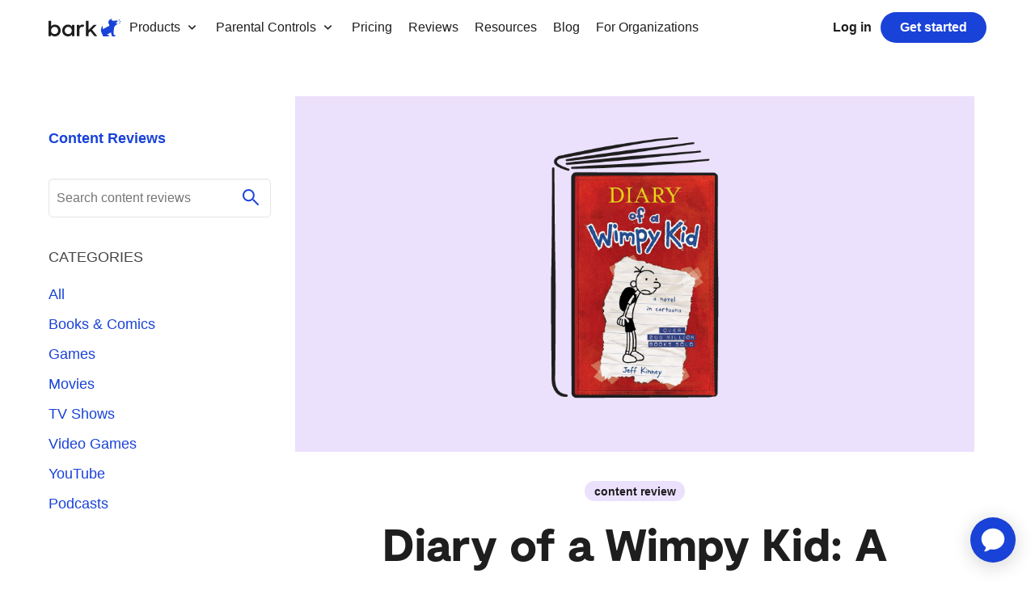

--- FILE ---
content_type: text/html; charset=UTF-8
request_url: https://www.bark.us/content-review/diary-of-a-kid-review/
body_size: 20938
content:
<!doctype html>
<html lang="en-US">
<head>
	<meta charset="UTF-8" />
	<meta name="viewport" content="width=device-width, initial-scale=1" />
  <meta name="turbolinks-visit-control" content="reload">
  <meta name="turbolinks-cache-control" content="no-cache">
	<link rel="profile" href="https://gmpg.org/xfn/11" />
	
	<meta name='robots' content='index, follow, max-image-preview:large, max-snippet:-1, max-video-preview:-1' />
	<style>img:is([sizes="auto" i], [sizes^="auto," i]) { contain-intrinsic-size: 3000px 1500px }</style>
	    <!-- Start VWO Common Smartcode -->
    <script data-cfasync="false" nowprocket type='text/javascript'>
        var _vwo_clicks = 10;
    </script>
    <!-- End VWO Common Smartcode -->
        <!-- Start VWO Async SmartCode -->
    <link rel="preconnect" href="https://dev.visualwebsiteoptimizer.com" />
    <script data-cfasync="false" nowprocket type='text/javascript' id='vwoCode'>
        /* Fix: wp-rocket (application/ld+json) */
        window._vwo_code || (function () {
            var w=window,
            d=document;
            var account_id=701831,
            version=2.2,
            settings_tolerance=2000,
            library_tolerance=2500,
            use_existing_jquery=false,
            platform='web',
            hide_element='body',
            hide_element_style='opacity:0 !important;filter:alpha(opacity=0) !important;background:none !important';
            /* DO NOT EDIT BELOW THIS LINE */
            if(f=!1,v=d.querySelector('#vwoCode'),cc={},-1<d.URL.indexOf('__vwo_disable__')||w._vwo_code)return;try{var e=JSON.parse(localStorage.getItem('_vwo_'+account_id+'_config'));cc=e&&'object'==typeof e?e:{}}catch(e){}function r(t){try{return decodeURIComponent(t)}catch(e){return t}}var s=function(){var e={combination:[],combinationChoose:[],split:[],exclude:[],uuid:null,consent:null,optOut:null},t=d.cookie||'';if(!t)return e;for(var n,i,o=/(?:^|;\s*)(?:(_vis_opt_exp_(\d+)_combi=([^;]*))|(_vis_opt_exp_(\d+)_combi_choose=([^;]*))|(_vis_opt_exp_(\d+)_split=([^:;]*))|(_vis_opt_exp_(\d+)_exclude=[^;]*)|(_vis_opt_out=([^;]*))|(_vwo_global_opt_out=[^;]*)|(_vwo_uuid=([^;]*))|(_vwo_consent=([^;]*)))/g;null!==(n=o.exec(t));)try{n[1]?e.combination.push({id:n[2],value:r(n[3])}):n[4]?e.combinationChoose.push({id:n[5],value:r(n[6])}):n[7]?e.split.push({id:n[8],value:r(n[9])}):n[10]?e.exclude.push({id:n[11]}):n[12]?e.optOut=r(n[13]):n[14]?e.optOut=!0:n[15]?e.uuid=r(n[16]):n[17]&&(i=r(n[18]),e.consent=i&&3<=i.length?i.substring(0,3):null)}catch(e){}return e}();function i(){var e=function(){if(w.VWO&&Array.isArray(w.VWO))for(var e=0;e<w.VWO.length;e++){var t=w.VWO[e];if(Array.isArray(t)&&('setVisitorId'===t[0]||'setSessionId'===t[0]))return!0}return!1}(),t='a='+account_id+'&u='+encodeURIComponent(w._vis_opt_url||d.URL)+'&vn='+version+'&ph=1'+('undefined'!=typeof platform?'&p='+platform:'')+'&st='+w.performance.now();e||((n=function(){var e,t=[],n={},i=w.VWO&&w.VWO.appliedCampaigns||{};for(e in i){var o=i[e]&&i[e].v;o&&(t.push(e+'-'+o+'-1'),n[e]=!0)}if(s&&s.combination)for(var r=0;r<s.combination.length;r++){var a=s.combination[r];n[a.id]||t.push(a.id+'-'+a.value)}return t.join('|')}())&&(t+='&c='+n),(n=function(){var e=[],t={};if(s&&s.combinationChoose)for(var n=0;n<s.combinationChoose.length;n++){var i=s.combinationChoose[n];e.push(i.id+'-'+i.value),t[i.id]=!0}if(s&&s.split)for(var o=0;o<s.split.length;o++)t[(i=s.split[o]).id]||e.push(i.id+'-'+i.value);return e.join('|')}())&&(t+='&cc='+n),(n=function(){var e={},t=[];if(w.VWO&&Array.isArray(w.VWO))for(var n=0;n<w.VWO.length;n++){var i=w.VWO[n];if(Array.isArray(i)&&'setVariation'===i[0]&&i[1]&&Array.isArray(i[1]))for(var o=0;o<i[1].length;o++){var r,a=i[1][o];a&&'object'==typeof a&&(r=a.e,a=a.v,r&&a&&(e[r]=a))}}for(r in e)t.push(r+'-'+e[r]);return t.join('|')}())&&(t+='&sv='+n)),s&&s.optOut&&(t+='&o='+s.optOut);var n=function(){var e=[],t={};if(s&&s.exclude)for(var n=0;n<s.exclude.length;n++){var i=s.exclude[n];t[i.id]||(e.push(i.id),t[i.id]=!0)}return e.join('|')}();return n&&(t+='&e='+n),s&&s.uuid&&(t+='&id='+s.uuid),s&&s.consent&&(t+='&consent='+s.consent),w.name&&-1<w.name.indexOf('_vis_preview')&&(t+='&pM=true'),w.VWO&&w.VWO.ed&&(t+='&ed='+w.VWO.ed),t}code={nonce:v&&v.nonce,use_existing_jquery:function(){return'undefined'!=typeof use_existing_jquery?use_existing_jquery:void 0},library_tolerance:function(){return'undefined'!=typeof library_tolerance?library_tolerance:void 0},settings_tolerance:function(){return cc.sT||settings_tolerance},hide_element_style:function(){return'{'+(cc.hES||hide_element_style)+'}'},hide_element:function(){return performance.getEntriesByName('first-contentful-paint')[0]?'':'string'==typeof cc.hE?cc.hE:hide_element},getVersion:function(){return version},finish:function(e){var t;f||(f=!0,(t=d.getElementById('_vis_opt_path_hides'))&&t.parentNode.removeChild(t),e&&((new Image).src='https://dev.visualwebsiteoptimizer.com/ee.gif?a='+account_id+e))},finished:function(){return f},addScript:function(e){var t=d.createElement('script');t.type='text/javascript',e.src?t.src=e.src:t.text=e.text,v&&t.setAttribute('nonce',v.nonce),d.getElementsByTagName('head')[0].appendChild(t)},load:function(e,t){t=t||{};var n=new XMLHttpRequest;n.open('GET',e,!0),n.withCredentials=!t.dSC,n.responseType=t.responseType||'text',n.onload=function(){if(t.onloadCb)return t.onloadCb(n,e);200===n.status?_vwo_code.addScript({text:n.responseText}):_vwo_code.finish('&e=loading_failure:'+e)},n.onerror=function(){if(t.onerrorCb)return t.onerrorCb(e);_vwo_code.finish('&e=loading_failure:'+e)},n.send()},init:function(){var e,t=this.settings_tolerance();w._vwo_settings_timer=setTimeout(function(){_vwo_code.finish()},t),'body'!==this.hide_element()?(n=d.createElement('style'),e=(t=this.hide_element())?t+this.hide_element_style():'',t=d.getElementsByTagName('head')[0],n.setAttribute('id','_vis_opt_path_hides'),v&&n.setAttribute('nonce',v.nonce),n.setAttribute('type','text/css'),n.styleSheet?n.styleSheet.cssText=e:n.appendChild(d.createTextNode(e)),t.appendChild(n)):(n=d.getElementsByTagName('head')[0],(e=d.createElement('div')).style.cssText='z-index: 2147483647 !important;position: fixed !important;left: 0 !important;top: 0 !important;width: 100% !important;height: 100% !important;background: white !important;',e.setAttribute('id','_vis_opt_path_hides'),e.classList.add('_vis_hide_layer'),n.parentNode.insertBefore(e,n.nextSibling));var n='https://dev.visualwebsiteoptimizer.com/j.php?'+i();-1!==w.location.search.indexOf('_vwo_xhr')?this.addScript({src:n}):this.load(n+'&x=true',{l:1})}};w._vwo_code=code;code.init();})();
    </script>
    <!-- End VWO Async SmartCode -->
    
	<!-- This site is optimized with the Yoast SEO Premium plugin v26.4 (Yoast SEO v26.4) - https://yoast.com/wordpress/plugins/seo/ -->
	<title>Diary of a Wimpy Kid: A Book Review For Parents | Bark</title>
	<meta name="description" content="Think your kid might enjoy reading Diary of a Wimpy Kid? We do too! Read our review to learn about this massively popular book series!" />
	<link rel="canonical" href="https://www.bark.us/content-review/diary-of-a-kid-review/" />
	<meta property="og:locale" content="en_US" />
	<meta property="og:type" content="article" />
	<meta property="og:title" content="Diary of a Wimpy Kid: A Book Review For Parents" />
	<meta property="og:description" content="Think your kid might enjoy reading Diary of a Wimpy Kid? We do too! Read our review to learn about this massively popular book series!" />
	<meta property="og:url" content="https://www.bark.us/content-review/diary-of-a-kid-review/" />
	<meta property="og:site_name" content="Bark" />
	<meta property="article:modified_time" content="2023-08-30T17:43:09+00:00" />
	<meta property="og:image" content="https://d12jofbmgge65s.cloudfront.net/wp-content/uploads/2023/03/Content-Review-Graphics_books_diary-of-a-wimpy-kid.png" />
	<meta property="og:image:width" content="1201" />
	<meta property="og:image:height" content="629" />
	<meta property="og:image:type" content="image/png" />
	<meta name="twitter:card" content="summary_large_image" />
	<meta name="twitter:title" content="Diary of a Wimpy Kid: A Book Review For Parents" />
	<meta name="twitter:description" content="Think your kid might enjoy reading Diary of a Wimpy Kid? We do too! Read our review to learn about this massively popular book series!" />
	<script type="application/ld+json" class="yoast-schema-graph">{"@context":"https://schema.org","@graph":[{"@type":"WebPage","@id":"https://www.bark.us/content-review/diary-of-a-kid-review/","url":"https://www.bark.us/content-review/diary-of-a-kid-review/","name":"Diary of a Wimpy Kid: A Book Review For Parents | Bark","isPartOf":{"@id":"https://www.bark.us/#website"},"primaryImageOfPage":{"@id":"https://www.bark.us/content-review/diary-of-a-kid-review/#primaryimage"},"image":{"@id":"https://www.bark.us/content-review/diary-of-a-kid-review/#primaryimage"},"thumbnailUrl":"https://d12jofbmgge65s.cloudfront.net/wp-content/uploads/2023/03/Content-Review-Graphics_books_diary-of-a-wimpy-kid.png","datePublished":"2023-03-24T14:54:49+00:00","dateModified":"2023-08-30T17:43:09+00:00","description":"Think your kid might enjoy reading Diary of a Wimpy Kid? We do too! Read our review to learn about this massively popular book series!","breadcrumb":{"@id":"https://www.bark.us/content-review/diary-of-a-kid-review/#breadcrumb"},"inLanguage":"en-US","potentialAction":[{"@type":"ReadAction","target":["https://www.bark.us/content-review/diary-of-a-kid-review/"]}]},{"@type":"ImageObject","inLanguage":"en-US","@id":"https://www.bark.us/content-review/diary-of-a-kid-review/#primaryimage","url":"https://d12jofbmgge65s.cloudfront.net/wp-content/uploads/2023/03/Content-Review-Graphics_books_diary-of-a-wimpy-kid.png","contentUrl":"https://d12jofbmgge65s.cloudfront.net/wp-content/uploads/2023/03/Content-Review-Graphics_books_diary-of-a-wimpy-kid.png","width":1201,"height":629},{"@type":"BreadcrumbList","@id":"https://www.bark.us/content-review/diary-of-a-kid-review/#breadcrumb","itemListElement":[{"@type":"ListItem","position":1,"name":"Home","item":"https://www.bark.us/"},{"@type":"ListItem","position":2,"name":"Content Reviews","item":"https://www.bark.us/content-review/"},{"@type":"ListItem","position":3,"name":"Diary of a Wimpy Kid: A Book Review For Parents"}]},{"@type":"WebSite","@id":"https://www.bark.us/#website","url":"https://www.bark.us/","name":"Bark","description":"Monitor. Detect. Alert.","publisher":{"@id":"https://www.bark.us/#organization"},"potentialAction":[{"@type":"SearchAction","target":{"@type":"EntryPoint","urlTemplate":"https://www.bark.us/?s={search_term_string}"},"query-input":{"@type":"PropertyValueSpecification","valueRequired":true,"valueName":"search_term_string"}}],"inLanguage":"en-US"},{"@type":"Organization","@id":"https://www.bark.us/#organization","name":"Bark","url":"https://www.bark.us/","logo":{"@type":"ImageObject","inLanguage":"en-US","@id":"https://www.bark.us/#/schema/logo/image/","url":"https://d12jofbmgge65s.cloudfront.net/wp-content/uploads/2022/02/Bark-Logo-2tone.svg","contentUrl":"https://d12jofbmgge65s.cloudfront.net/wp-content/uploads/2022/02/Bark-Logo-2tone.svg","width":"1024","height":"1024","caption":"Bark"},"image":{"@id":"https://www.bark.us/#/schema/logo/image/"}}]}</script>
	<!-- / Yoast SEO Premium plugin. -->


<link rel='dns-prefetch' href='//cdnjs.cloudflare.com' />
<style id='classic-theme-styles-inline-css' type='text/css'>
/*! This file is auto-generated */
.wp-block-button__link{color:#fff;background-color:#32373c;border-radius:9999px;box-shadow:none;text-decoration:none;padding:calc(.667em + 2px) calc(1.333em + 2px);font-size:1.125em}.wp-block-file__button{background:#32373c;color:#fff;text-decoration:none}
</style>
<style id='safe-svg-svg-icon-style-inline-css' type='text/css'>
.safe-svg-cover{text-align:center}.safe-svg-cover .safe-svg-inside{display:inline-block;max-width:100%}.safe-svg-cover svg{fill:currentColor;height:100%;max-height:100%;max-width:100%;width:100%}

</style>
<style id='global-styles-inline-css' type='text/css'>
:root{--wp--preset--aspect-ratio--square: 1;--wp--preset--aspect-ratio--4-3: 4/3;--wp--preset--aspect-ratio--3-4: 3/4;--wp--preset--aspect-ratio--3-2: 3/2;--wp--preset--aspect-ratio--2-3: 2/3;--wp--preset--aspect-ratio--16-9: 16/9;--wp--preset--aspect-ratio--9-16: 9/16;--wp--preset--color--black: #1e1e1e;--wp--preset--color--cyan-bluish-gray: #abb8c3;--wp--preset--color--white: #ffffff;--wp--preset--color--pale-pink: #f78da7;--wp--preset--color--vivid-red: #cf2e2e;--wp--preset--color--luminous-vivid-orange: #ff6900;--wp--preset--color--luminous-vivid-amber: #fcb900;--wp--preset--color--light-green-cyan: #7bdcb5;--wp--preset--color--vivid-green-cyan: #00d084;--wp--preset--color--pale-cyan-blue: #8ed1fc;--wp--preset--color--vivid-cyan-blue: #0693e3;--wp--preset--color--vivid-purple: #9b51e0;--wp--preset--color--gray-very-dark: #24292E;--wp--preset--color--gray-med-dark: #202020;--wp--preset--color--gray-dark: #444444;--wp--preset--color--gray: #6a737d;--wp--preset--color--gray-med: #999999;--wp--preset--color--gray-med-two: #aaaaaa;--wp--preset--color--gray-med-light: #c4c4c4;--wp--preset--color--gray-light: #d9d9d9;--wp--preset--color--gray-very-light: #e1e4e8;--wp--preset--color--gray-2: #f3f4f7;--wp--preset--color--greige: #f2f0ee;--wp--preset--color--off-white: #f6f8fa;--wp--preset--color--indigo: #0e0e2c;--wp--preset--color--blue: #1942d8;--wp--preset--color--blue-med: #2c75ff;--wp--preset--color--atlanta-blue: #3f68ff;--wp--preset--color--faded-blue: #CFE0FF;--wp--preset--color--blue-light-alt: #CFE0FF;--wp--preset--color--blue-light: #F8F8FA;--wp--preset--color--coral: #ff4431;--wp--preset--color--coral-med: #e16259;--wp--preset--color--dark-green: #0d402e;--wp--preset--color--sea-green: #BFE0CB;--wp--preset--color--error: #d73a49;--wp--preset--color--error-med: #fdaeb7;--wp--preset--color--error-light: #ffebe9;--wp--preset--color--warning: #dbab09;--wp--preset--color--warning-med: #ffd33d;--wp--preset--color--warning-light: #fffbdd;--wp--preset--color--success: #22c476;--wp--preset--color--success-med: #85e89d;--wp--preset--color--success-light: #f0fff4;--wp--preset--color--info: #0366d6;--wp--preset--color--info-med: #c8e1ff;--wp--preset--color--info-light: #f1f4ff;--wp--preset--color--contrast: #FAFBFC;--wp--preset--color--sage: #bfe0cb;--wp--preset--color--star-yellow: #FFDA91;--wp--preset--color--tilde-orange: #F7931E;--wp--preset--color--yellow-light: #F7F1C9;--wp--preset--color--orange-light: #F5D6A3;--wp--preset--color--maroon: #99333D;--wp--preset--color--lavender: #ece1fd;--wp--preset--gradient--vivid-cyan-blue-to-vivid-purple: linear-gradient(135deg,rgba(6,147,227,1) 0%,rgb(155,81,224) 100%);--wp--preset--gradient--light-green-cyan-to-vivid-green-cyan: linear-gradient(135deg,rgb(122,220,180) 0%,rgb(0,208,130) 100%);--wp--preset--gradient--luminous-vivid-amber-to-luminous-vivid-orange: linear-gradient(135deg,rgba(252,185,0,1) 0%,rgba(255,105,0,1) 100%);--wp--preset--gradient--luminous-vivid-orange-to-vivid-red: linear-gradient(135deg,rgba(255,105,0,1) 0%,rgb(207,46,46) 100%);--wp--preset--gradient--very-light-gray-to-cyan-bluish-gray: linear-gradient(135deg,rgb(238,238,238) 0%,rgb(169,184,195) 100%);--wp--preset--gradient--cool-to-warm-spectrum: linear-gradient(135deg,rgb(74,234,220) 0%,rgb(151,120,209) 20%,rgb(207,42,186) 40%,rgb(238,44,130) 60%,rgb(251,105,98) 80%,rgb(254,248,76) 100%);--wp--preset--gradient--blush-light-purple: linear-gradient(135deg,rgb(255,206,236) 0%,rgb(152,150,240) 100%);--wp--preset--gradient--blush-bordeaux: linear-gradient(135deg,rgb(254,205,165) 0%,rgb(254,45,45) 50%,rgb(107,0,62) 100%);--wp--preset--gradient--luminous-dusk: linear-gradient(135deg,rgb(255,203,112) 0%,rgb(199,81,192) 50%,rgb(65,88,208) 100%);--wp--preset--gradient--pale-ocean: linear-gradient(135deg,rgb(255,245,203) 0%,rgb(182,227,212) 50%,rgb(51,167,181) 100%);--wp--preset--gradient--electric-grass: linear-gradient(135deg,rgb(202,248,128) 0%,rgb(113,206,126) 100%);--wp--preset--gradient--midnight: linear-gradient(135deg,rgb(2,3,129) 0%,rgb(40,116,252) 100%);--wp--preset--font-size--small: 13px;--wp--preset--font-size--medium: 20px;--wp--preset--font-size--large: 36px;--wp--preset--font-size--x-large: 42px;--wp--preset--spacing--20: 0.44rem;--wp--preset--spacing--30: 0.67rem;--wp--preset--spacing--40: 1rem;--wp--preset--spacing--50: 1.5rem;--wp--preset--spacing--60: 2.25rem;--wp--preset--spacing--70: 3.38rem;--wp--preset--spacing--80: 5.06rem;--wp--preset--shadow--natural: 6px 6px 9px rgba(0, 0, 0, 0.2);--wp--preset--shadow--deep: 12px 12px 50px rgba(0, 0, 0, 0.4);--wp--preset--shadow--sharp: 6px 6px 0px rgba(0, 0, 0, 0.2);--wp--preset--shadow--outlined: 6px 6px 0px -3px rgba(255, 255, 255, 1), 6px 6px rgba(0, 0, 0, 1);--wp--preset--shadow--crisp: 6px 6px 0px rgba(0, 0, 0, 1);}:where(.is-layout-flex){gap: 0.5em;}:where(.is-layout-grid){gap: 0.5em;}body .is-layout-flex{display: flex;}.is-layout-flex{flex-wrap: wrap;align-items: center;}.is-layout-flex > :is(*, div){margin: 0;}body .is-layout-grid{display: grid;}.is-layout-grid > :is(*, div){margin: 0;}:where(.wp-block-columns.is-layout-flex){gap: 2em;}:where(.wp-block-columns.is-layout-grid){gap: 2em;}:where(.wp-block-post-template.is-layout-flex){gap: 1.25em;}:where(.wp-block-post-template.is-layout-grid){gap: 1.25em;}.has-black-color{color: var(--wp--preset--color--black) !important;}.has-cyan-bluish-gray-color{color: var(--wp--preset--color--cyan-bluish-gray) !important;}.has-white-color{color: var(--wp--preset--color--white) !important;}.has-pale-pink-color{color: var(--wp--preset--color--pale-pink) !important;}.has-vivid-red-color{color: var(--wp--preset--color--vivid-red) !important;}.has-luminous-vivid-orange-color{color: var(--wp--preset--color--luminous-vivid-orange) !important;}.has-luminous-vivid-amber-color{color: var(--wp--preset--color--luminous-vivid-amber) !important;}.has-light-green-cyan-color{color: var(--wp--preset--color--light-green-cyan) !important;}.has-vivid-green-cyan-color{color: var(--wp--preset--color--vivid-green-cyan) !important;}.has-pale-cyan-blue-color{color: var(--wp--preset--color--pale-cyan-blue) !important;}.has-vivid-cyan-blue-color{color: var(--wp--preset--color--vivid-cyan-blue) !important;}.has-vivid-purple-color{color: var(--wp--preset--color--vivid-purple) !important;}.has-black-background-color{background-color: var(--wp--preset--color--black) !important;}.has-cyan-bluish-gray-background-color{background-color: var(--wp--preset--color--cyan-bluish-gray) !important;}.has-white-background-color{background-color: var(--wp--preset--color--white) !important;}.has-pale-pink-background-color{background-color: var(--wp--preset--color--pale-pink) !important;}.has-vivid-red-background-color{background-color: var(--wp--preset--color--vivid-red) !important;}.has-luminous-vivid-orange-background-color{background-color: var(--wp--preset--color--luminous-vivid-orange) !important;}.has-luminous-vivid-amber-background-color{background-color: var(--wp--preset--color--luminous-vivid-amber) !important;}.has-light-green-cyan-background-color{background-color: var(--wp--preset--color--light-green-cyan) !important;}.has-vivid-green-cyan-background-color{background-color: var(--wp--preset--color--vivid-green-cyan) !important;}.has-pale-cyan-blue-background-color{background-color: var(--wp--preset--color--pale-cyan-blue) !important;}.has-vivid-cyan-blue-background-color{background-color: var(--wp--preset--color--vivid-cyan-blue) !important;}.has-vivid-purple-background-color{background-color: var(--wp--preset--color--vivid-purple) !important;}.has-black-border-color{border-color: var(--wp--preset--color--black) !important;}.has-cyan-bluish-gray-border-color{border-color: var(--wp--preset--color--cyan-bluish-gray) !important;}.has-white-border-color{border-color: var(--wp--preset--color--white) !important;}.has-pale-pink-border-color{border-color: var(--wp--preset--color--pale-pink) !important;}.has-vivid-red-border-color{border-color: var(--wp--preset--color--vivid-red) !important;}.has-luminous-vivid-orange-border-color{border-color: var(--wp--preset--color--luminous-vivid-orange) !important;}.has-luminous-vivid-amber-border-color{border-color: var(--wp--preset--color--luminous-vivid-amber) !important;}.has-light-green-cyan-border-color{border-color: var(--wp--preset--color--light-green-cyan) !important;}.has-vivid-green-cyan-border-color{border-color: var(--wp--preset--color--vivid-green-cyan) !important;}.has-pale-cyan-blue-border-color{border-color: var(--wp--preset--color--pale-cyan-blue) !important;}.has-vivid-cyan-blue-border-color{border-color: var(--wp--preset--color--vivid-cyan-blue) !important;}.has-vivid-purple-border-color{border-color: var(--wp--preset--color--vivid-purple) !important;}.has-vivid-cyan-blue-to-vivid-purple-gradient-background{background: var(--wp--preset--gradient--vivid-cyan-blue-to-vivid-purple) !important;}.has-light-green-cyan-to-vivid-green-cyan-gradient-background{background: var(--wp--preset--gradient--light-green-cyan-to-vivid-green-cyan) !important;}.has-luminous-vivid-amber-to-luminous-vivid-orange-gradient-background{background: var(--wp--preset--gradient--luminous-vivid-amber-to-luminous-vivid-orange) !important;}.has-luminous-vivid-orange-to-vivid-red-gradient-background{background: var(--wp--preset--gradient--luminous-vivid-orange-to-vivid-red) !important;}.has-very-light-gray-to-cyan-bluish-gray-gradient-background{background: var(--wp--preset--gradient--very-light-gray-to-cyan-bluish-gray) !important;}.has-cool-to-warm-spectrum-gradient-background{background: var(--wp--preset--gradient--cool-to-warm-spectrum) !important;}.has-blush-light-purple-gradient-background{background: var(--wp--preset--gradient--blush-light-purple) !important;}.has-blush-bordeaux-gradient-background{background: var(--wp--preset--gradient--blush-bordeaux) !important;}.has-luminous-dusk-gradient-background{background: var(--wp--preset--gradient--luminous-dusk) !important;}.has-pale-ocean-gradient-background{background: var(--wp--preset--gradient--pale-ocean) !important;}.has-electric-grass-gradient-background{background: var(--wp--preset--gradient--electric-grass) !important;}.has-midnight-gradient-background{background: var(--wp--preset--gradient--midnight) !important;}.has-small-font-size{font-size: var(--wp--preset--font-size--small) !important;}.has-medium-font-size{font-size: var(--wp--preset--font-size--medium) !important;}.has-large-font-size{font-size: var(--wp--preset--font-size--large) !important;}.has-x-large-font-size{font-size: var(--wp--preset--font-size--x-large) !important;}
:where(.wp-block-post-template.is-layout-flex){gap: 1.25em;}:where(.wp-block-post-template.is-layout-grid){gap: 1.25em;}
:where(.wp-block-columns.is-layout-flex){gap: 2em;}:where(.wp-block-columns.is-layout-grid){gap: 2em;}
:root :where(.wp-block-pullquote){font-size: 1.5em;line-height: 1.6;}
</style>
<link rel='stylesheet' id='thanos_styles-css' href='https://d12jofbmgge65s.cloudfront.net/wp-content/themes/bark/dist/css/app.1769112514752.css?ver=6.8.1' type='text/css' media='all' />
<script type="text/javascript" src="https://d12jofbmgge65s.cloudfront.net/wp-includes/js/jquery/jquery.min.js?ver=3.7.1" id="jquery-core-js"></script>
<script type="text/javascript" src="https://d12jofbmgge65s.cloudfront.net/wp-includes/js/jquery/jquery-migrate.min.js?ver=3.4.1" id="jquery-migrate-js"></script>
<link rel='shortlink' href='https://www.bark.us/?p=45159' />
<link rel="icon" href="https://d12jofbmgge65s.cloudfront.net/wp-content/uploads/2021/07/cropped-barkus-favicon-1-32x32.png" sizes="32x32" />
<link rel="icon" href="https://d12jofbmgge65s.cloudfront.net/wp-content/uploads/2021/07/cropped-barkus-favicon-1-192x192.png" sizes="192x192" />
<link rel="apple-touch-icon" href="https://d12jofbmgge65s.cloudfront.net/wp-content/uploads/2021/07/cropped-barkus-favicon-1-180x180.png" />
<meta name="msapplication-TileImage" content="https://d12jofbmgge65s.cloudfront.net/wp-content/uploads/2021/07/cropped-barkus-favicon-1-270x270.png" />
		<style type="text/css" id="wp-custom-css">
			.block-card .card-link:hover span,
.block-card .card-link a:hover span {
	border-bottom: none !important;
}

.block-card .card-link a.button-primary:hover {
	color: white;
}

@media (max-width: 767px) {
	body.page-template-template-annual-report-2025 .page-content .page-hero .hero-footer-image {
		min-height: initial !important;
    background-size: cover;
	}
	
	.big-stats__stats-list {
		margin-bottom: 0;
	}
}

body.page-template-template-annual-report-2025 .page-content .link-list-item a:not([class]), body.page-template-template-annual-report-2025 .page-content .link-list-item a:not([class]):hover {
	text-decoration: none !important;
	background: none !important;
}
body.page-template-template-annual-report-2025 .page-content blockquote.wp-block-quote>p {
	font-weight: 300;
}

body.page-template-template-annual-report-2025 .page-content .link-list-item a {
	display: flex;
}

/* .is-layout-flex {
	align-items: unset;
}
.flex-align-center, .wp-block-columns-align-center {
		align-items: center;
}
.flex-justify-center, .wp-block-columns-justify-center {
    justify-content: center;
}
.flex-align-start, .wp-block-columns-align-start {
		align-items: start;
}
.flex-justify-start, .wp-block-columns-justify-start {
    justify-content: start;
}
.flex-align-end, .wp-block-columns-align-end {
		align-items: end;
}
.flex-justify-end, .wp-block-columns-justify-end {
    justify-content: end;
} */

.is-layout-flex {
  -webkit-box-align: unset;
      -ms-flex-align: unset;
          align-items: unset; }
  .is-layout-flex.are-vertically-aligned-top, .is-layout-flex.flex-align-start, .is-layout-flex.wp-block-columns-align-start {
    -webkit-box-align: start;
        -ms-flex-align: start;
            align-items: flex-start; }
  .is-layout-flex.are-vertically-aligned-bottom, .is-layout-flex.flex-align-end, .is-layout-flex.wp-block-columns-align-end {
    -webkit-box-align: end;
        -ms-flex-align: end;
            align-items: flex-end; }
  .is-layout-flex.are-vertically-aligned-center, .is-layout-flex.flex-align-center, .is-layout-flex.wp-block-columns-align-center {
    -webkit-box-align: center;
        -ms-flex-align: center;
            align-items: center; }


@media (max-width: 767px) {
		.wp-block-column.overflow-mobile {
		min-width: 100vw;
		position: relative;
    left: 40px;
	}
}
@media (max-width: 600px) {
		.wp-block-column.overflow-mobile {
    left: 20px;
	}
}

@media (max-width: 500px) {
    .product-comparison-cards-carousel .product-description {
        font-size: 1rem !important;
    }
}

.sliding-cards__cards {
	overflow: initial !important;
}

.product-comparison-cards-carousel .product-price-sub-amount + .usd {
	left: calc(100% + 2.5em);
}

.product-comparison-cards-carousel .has-cents span.product-price-sub-time {
    left: 1.8em;
}

.wysiwyg-content-modal .wysiwyg-content > div {
	margin: 0 !important;
	width: 100% !important;
}


.three-across-stats.overlap-top > .container {
	z-index: 4;
}

@media (max-width: 767px){
	.comparison-chart-popup__feature_group_title_row.first.no-chart-header {
		margin-top: -10px !important;
	}	
}

body .align-items-start {
	align-items: flex-start;
}
body .align-items-end {
	align-items: flex-end;
}
body .align-items-center {
	align-items: center;
}
body .stack-vertically-centered {
	display: flex;
  flex-direction: column;
  align-items: center;
}
@media (max-width:1023px) {
	body .stack-on-tablet-centered {
		flex-direction: column;
		align-items: center;
	}
}
@media (max-width:768px) {
	body .stack-on-mobile-centered {
		flex-direction: column;
		align-items: center;
	}
}
.form-search-app-reviews .form-control-search-button {
	right: 0;
	padding-right: 0;
  padding-left: 0;
}
.accordion-panel-content ul {
		list-style: disc;
		padding-left: 1.5em;
	}
.accordion-panel-content ol {
		list-style: auto;
		padding-left: 1.5em;	
}
.wp-block-file > a + a {
	margin-left: 1em;
}

@media (max-width: 400px){
	#header-free-trial-button-mobile {
		font-size: 12px;
		padding: 1em;
	}
}


.wp-block-file a {
	margin: 8px;
  display: inline-block;
	margin-right: 16px !important;
	margin-left: 0 !important;
	text-decoration: underline !important;
}
.wp-block-file .wp-block-file__button {
  padding: 0.5em 0.9em;
  border-radius: 5px;
  font-weight: 600;
  text-decoration: none !important;
}
.wp-block-file .wp-block-file__button:hover {
  background: #1942d8;
	color: white;
}




@media (max-width: 767px) {
	.full-width-mobile img {
        width: -webkit-fill-available;
    }
	.full-width-mobile-150 img {
        max-width: 150px;
    }
}

body .jumbo-300 {
	font-size: 300px;
}
@media (max-width:1023px) {
	body .jumbo-300 {
		font-size: 30vw;
	}
}

body .wp-block-columns {
	max-width: unset;
}

/* Annual Report 2023 */
body.page-template-template-annual-report .annual-report iframe {
	max-width: 100%;
	margin: auto;
	height: auto;
	aspect-ratio: 10/9;
}
@media (min-width:1350px) {
	img.image-overflow-right-hard,
	.image-overflow-right-hard img {
		transform: scale(1.06) translate3d(30%, -20%, 0);
	}	
}
@media (min-width:1024px) and (max-width:1349px) {
	img.image-overflow-right-hard,
	.image-overflow-right-hard img {
		transform: scale(1.06) translate3d(3%, -15%, 0);
	}	
}
@media (max-width:1023px) {
	img.image-overflow-right-hard,
	.image-overflow-right-hard img {
		transform:  scale(1) translate3d(0, -6%, 0);
	}
}

.page-header .container {
	height: fit-content;
}

.rive-animation.top-5 canvas {
	margin-left: 0 !important;
	aspect-ratio: 50/45;
  object-fit: cover;
	max-width: 600px !important;
}
/* End Annual Report 2023 */


.page-id-28328 #header-login-button,
.page-id-28328 #header-login-button-minimal,
.page-id-17156 #header-login-button,
.page-id-17156 #header-login-button-minimal,
.page-id-64424 #header-login-button,
.page-id-64424 #header-free-trial-button,
.page-id-64424 #header-login-button-minimal,
.page-id-64424 #header-free-trial-button-mobile,
.page-id-75426 #header-login-button,
.page-id-75426 #header-free-trial-button,
.page-id-75426 #header-login-button-minimal,
.page-id-75426 #header-login-button,
.page-id-75426 #header-free-trial-button-mobile,
.page-id-67293 #header-login-button,
.page-id-67293 #header-free-trial-button,
.page-id-67293 #header-login-button-minimal,
.page-id-67293 #header-free-trial-button-mobile,
.page-id-53184 #header-login-button,
.page-id-53184 #header-login-button-minimal,
.page-id-76673 #header-login-button,
.page-id-76673 #header-free-trial-button,
.page-id-76673 #header-login-button-minimal,
.page-id-76673 #header-free-trial-button-mobile,
.page-id-19815 #header-login-button,
.page-id-19815 #header-free-trial-button,
.page-id-19815 #header-login-button-minimal,
.page-id-19815 #header-free-trial-button-mobile,
.page-id-79401 #header-login-button,
.page-id-79401 #header-free-trial-button,
.page-id-79401 #header-login-button-minimal,
.page-id-79401 #header-free-trial-button-mobile,
.page-id-53829 #header-login-button,
.page-id-53829 #header-login-button-minimal
{
	display: none;
}
.page-id-98548 {
        background-color: #000000;
    }
.page-id-100082 {
        background-color: #100E4C;
    }
.thin-cta-amazon-logo {
  margin-top: 0.8rem !important;
}

.big-stats__stats-list {
	--gap: 36px;	
}


.container-above-marquee-helper {
	padding-bottom: 30px;
}
@media (max-width: 767px) {
	.container-above-marquee-helper {
		padding-bottom: 1rem;
	}
}
    
.hand-with-app-helper img {
	padding-bottom: 100px;
}
@media (max-width: 767px) {
	.hand-with-app-helper img {
		padding-bottom: 14vw;
	}
}


.news-carousel-block .glide__item blockquote .quote-text {
	font-weight: initial;
}

.color-inherit {
	color: inherit;
}

@media (max-width:500px){
	.product-comparison-cards-carousel .product-features .product-features-icon-list {
		font-size: 0.875rem !important;
	}
}

.testimonial-carousel-block-updated .attribution-name {
	flex: 0 0 auto;
}
@media (max-width: 767px) {
	.video-shorts-carousel > .container {
			padding-inline: 10px;
	}	
}

.signup-form-updated-block .form-control {
	outline-color: #3f68ff;
}

.text-content-block.text-center ul, .text-content-block.text-center p {
 margin-inline: auto !important;	
}

body {
	overflow-x: clip;
}


.email-cta-redirect.flex {
	display: flex;
}

.page-header--updated .page-header-nav ul .sub-nav .subnav-list.has-images li > a > img {
	max-height: 100px;
	max-width: 100px;
}

.facebook-style-testimonial-carousel-block .glide__slides {
	overflow: visible;
}

.product-cards-carousel-simple__image {
	height: 100%;
}

.flex-wrap {
	flex-wrap: wrap !important;
}
.pricing-card-sub-amount {
	top: 0.35em;
}
.pricing-card-sub-amount.usd {
	position: absolute;
}

.wysiwyg-content h1, .wysiwyg-content h2, .wysiwyg-content h3, .wysiwyg-content h4, .wysiwyg-content h5, .wysiwyg-content h6 {
	font-weight: normal !important;
}		</style>
		
	<!-- Google Fonts : Newsreader -->
	<link rel="preconnect" href="https://fonts.googleapis.com">
	<link rel="preconnect" href="https://fonts.gstatic.com" crossorigin>
	<link href="https://fonts.googleapis.com/css2?family=Newsreader:ital,opsz,wght@0,6..72,400;0,6..72,700;1,6..72,400&display=swap" rel="stylesheet">

	<script id="__ada" data-handle="bark-gen" src="https://static.ada.support/embed2.js" async ></script>

	
	<script src="https://code.jquery.com/jquery-3.6.4.min.js" integrity="sha256-oP6HI9z1XaZNBrJURtCoUT5SUnxFr8s3BzRl+cbzUq8=" crossorigin="anonymous"></script>

	<!-- Segment Analytics -->
	<script defer>
		!function(){var analytics=window.analytics=window.analytics||[];if(!analytics.initialize)if(analytics.invoked)window.console&&console.error&&console.error("Segment snippet included twice.");else{analytics.invoked=!0;analytics.methods=["trackSubmit","trackClick","trackLink","trackForm","pageview","identify","reset","group","track","ready","alias","debug","page","once","off","on","addSourceMiddleware","addIntegrationMiddleware","setAnonymousId","addDestinationMiddleware"];analytics.factory=function(e){return function(){var t=Array.prototype.slice.call(arguments);t.unshift(e);analytics.push(t);return analytics}};for(var e=0;e<analytics.methods.length;e++){var key=analytics.methods[e];analytics[key]=analytics.factory(key)}analytics.load=function(key,e){var t=document.createElement("script");t.type="text/javascript";t.async=!0;t.src="https://cdn.segment.com/analytics.js/v1/" + key + "/analytics.min.js";var n=document.getElementsByTagName("script")[0];n.parentNode.insertBefore(t,n);analytics._loadOptions=e};analytics._writeKey="PqMP42Mel9bWNW9UB2MMFIt0FWCxlHGz";analytics.SNIPPET_VERSION="4.13.2";
		analytics.load("PqMP42Mel9bWNW9UB2MMFIt0FWCxlHGz");
		analytics.page();
		}}();
	</script>

	<script async id="vwo-javascript-sdk" src="https://cdn.jsdelivr.net/npm/vwo-node-sdk@1/dist/vwo-javascript-sdk.min.js"></script>

	
</head>

<body class="wp-singular content-review-template-default single single-content-review postid-45159 wp-theme-bark header-nav-template--default">
	
	
	
<header
	class="page-header page-header--updated
	default-navigation-header	show-free-trial-link	show-login-link		">
		<div class="container">
			<div class="flex margin-top flex-no-gutters flex-align-center has-gap-md no-gap-mobile">
			<div class="flex-col flex-col-auto">
				<a class="bark-logo" href="/"><img class="desktop-img"  src="https://d12jofbmgge65s.cloudfront.net/wp-content/themes/bark/dist/img/primary-logo.svg" alt="Bark" /></a>
			</div>
			<div class="flex-col flex-col-full-height">
				<nav class="page-header-nav" data-main-nav>
					<ul>
																			
							<li
								data-expandset								class="expandset"
							>
								<a
									class="nav-item
																				has-down-arrow									"
									href="#"
									data-toggle-expandset="header-nav-0"																		data-allow-default="false"
								>
								<span data-allow-default="false">Products</span>
																			<i class="icon icon-chevron-down"></i>
																	</a>

																	<div data-expandset-panel="header-nav-0">
										<div class="sub-nav">
											<div class="subnav-title" data-toggle-expandset="header-nav-0">
												<i class="icon icon-chevron-left"></i>
												Products											</div>
											<ul class="subnav-list">
																								<li>
													<a
														href="https://www.bark.us/bark-watch/"
																											>
														Bark Watch													</a>
												</li>
																								<li>
													<a
														href="https://www.bark.us/bark-phone/"
																											>
														Bark Phone													</a>
												</li>
																								<li>
													<a
														href="https://www.bark.us/bark-app/"
																											>
														Bark App													</a>
												</li>
																								<li>
													<a
														href="https://www.bark.us/learn/bark-home/"
																											>
														Bark Home													</a>
												</li>
																							</ul>

											
										</div>
									</div>
															</li>
																				
							<li
								data-expandset								class="expandset"
							>
								<a
									class="nav-item
																				has-down-arrow									"
									href="#"
									data-toggle-expandset="header-nav-1"																		data-allow-default="false"
								>
								<span data-allow-default="false">Parental Controls</span>
																			<i class="icon icon-chevron-down"></i>
																	</a>

																	<div data-expandset-panel="header-nav-1">
										<div class="sub-nav">
											<div class="subnav-title" data-toggle-expandset="header-nav-1">
												<i class="icon icon-chevron-left"></i>
												Parental Controls											</div>
											<ul class="subnav-list">
																								<li>
													<a
														href="https://www.bark.us/how/"
																											>
														How Bark Works													</a>
												</li>
																								<li>
													<a
														href="https://www.bark.us/what-bark-monitors/"
																											>
														What Bark Monitors													</a>
												</li>
																								<li>
													<a
														href="https://www.bark.us/monitor-content/"
																											>
														Monitor Content													</a>
												</li>
																								<li>
													<a
														href="https://www.bark.us/manage-screen-time/"
																											>
														Manage Screen Time													</a>
												</li>
																								<li>
													<a
														href="https://www.bark.us/website-blocking/"
																											>
														Block Websites & Apps													</a>
												</li>
																								<li>
													<a
														href="https://www.bark.us/location-sharing/"
																											>
														Location Sharing													</a>
												</li>
																							</ul>

											
										</div>
									</div>
															</li>
																				
							<li
																class=""
							>
								<a
									class="nav-item
																													"
									href="https://www.bark.us/pricing/ "
																											data-allow-default="true"
								>
								<span data-allow-default="false">Pricing</span>
																	</a>

															</li>
																				
							<li
																class=""
							>
								<a
									class="nav-item
																													"
									href="https://www.bark.us/learn/bark-reviews-and-testimonials/"
																											data-allow-default="true"
								>
								<span data-allow-default="false">Reviews</span>
																	</a>

															</li>
																				
							<li
																class=""
							>
								<a
									class="nav-item
																													"
									href="https://www.bark.us/learn/resources/"
																											data-allow-default="true"
								>
								<span data-allow-default="false">Resources</span>
																	</a>

															</li>
																				
							<li
																class=""
							>
								<a
									class="nav-item
																													"
									href="https://www.bark.us/blog/"
																											data-allow-default="true"
								>
								<span data-allow-default="false">Blog</span>
																	</a>

															</li>
																				
							<li
																class=""
							>
								<a
									class="nav-item
																													"
									href="https://www.bark.us/learn/solutions/"
																											data-allow-default="true"
								>
								<span data-allow-default="false">For Organizations</span>
																	</a>

															</li>
																		</ul>
					<div class="mobile-buttons drawer-buttons">
						<div class="button-group">

															<a href="https://www.bark.us/learn/get-started/" type="button" class="button button-primary free-trial-link" >Get started</a>
							
							<a href="https://www.bark.us/login" type="button" class="button header-login-button login-link">Already a Bark Parent? <span class="is-blue">Log in</span></a>

						</div>
					</div>
				</nav>
			</div>
			<div class="flex-col flex-col-auto page-header-nav-buttons" data-nav-buttons>

				<div class="mobile-buttons">
					<div class="button-group button-group-mobile-flex">

													<a id="header-free-trial-button-mobile" href="https://www.bark.us/learn/get-started/" type="button" class="button button-primary button-small free-trial-link" >Get started</a>
						
						<button aria-label="Open and close navigation menu" title="Menu" class="page-header-hamburger hidden-desktop-menu" page-header-hamburger="" data-toggle-nav="true"></button>

					</div>
				</div>

				<div class="desktop-buttons">
					<div class="button-group">

						<a id="header-login-button" href="https://www.bark.us/login" type="button" class="button header-login-button login-link" >Log in</a>

													<a id="header-free-trial-button" href="https://www.bark.us/learn/get-started/" type="button" class="button button-primary free-trial-link" >Get started</a>
						
					</div>
				</div>
			</div>

			
		</div>
	</div>

	
	</header>
	

<main id="page-content-content-review" class="page-content">

  
  <div class="">
    <div class="container">
      <div class="flex flex-wrap has-gutters-top flex-justify-end">

        <div class="flex-col flex-col-auto flex-auto has-padding-left-none mobile-hidden">
          <div class="blog-post-sidebar blog-post-sidebar-sticky auto-width">

						<span class="breadcrumb mb-md">
							<p class="text-bump is-bold is-blue">
															<a class="is-blue blog-title" href="https://www.bark.us/content-reviews/">Content Reviews</a>
														</p>
						</span>

						<form action="javascript:;" class="form-search form-search-app-reviews">
    <div class="form-control-search relative" data-autocomplete="content-review">
        <input id="s"
            class="form-control"
            data-autocomplete-input
            type="text"
            name="s"
            placeholder="Search content reviews"
            autocomplete="off"
        >
        <ul class="dropdown-list" data-autocomplete-dropdown></ul>
        <input type="hidden" name="post_type" value="content-review">
        <button aria-label="Submit search" title="Submit search" type="submit" class="form-control-search-button">
            <i class="icon icon-search" aria-hidden="true"></i>
        </button>
    </div>
</form>

            <div class="is-uppercase mt-md mb-xs very-small">Categories</div>

            
<ul class="list-divided mobile-hidden">
            <li>
            <a href="https://www.bark.us/content-reviews/?category=all" class="is-black">
                All            </a>
        </li>
            <li>
            <a href="https://www.bark.us/content-reviews/?category=books-comics" class="is-black">
                Books &amp; Comics            </a>
        </li>
            <li>
            <a href="https://www.bark.us/content-reviews/?category=games" class="is-black">
                Games            </a>
        </li>
            <li>
            <a href="https://www.bark.us/content-reviews/?category=movies" class="is-black">
                Movies            </a>
        </li>
            <li>
            <a href="https://www.bark.us/content-reviews/?category=tv-shows" class="is-black">
                TV Shows            </a>
        </li>
            <li>
            <a href="https://www.bark.us/content-reviews/?category=video-games" class="is-black">
                Video Games            </a>
        </li>
            <li>
            <a href="https://www.bark.us/content-reviews/?category=youtube" class="is-black">
                YouTube            </a>
        </li>
            <li>
            <a href="https://www.bark.us/content-reviews/?category=podcasts" class="is-black">
                Podcasts            </a>
        </li>
    </ul>

          </div>
        </div>

        <div class="flex-col flex-col-9">
            <div class="mb-xs text-center">

															<img class="content-review-image block-image mb-md" src="https://d12jofbmgge65s.cloudfront.net/wp-content/uploads/2023/03/Content-Review-Graphics_books_diary-of-a-wimpy-kid.png" alt="">
							
							<div class="text-width-650 has-margin-auto">

																	<div class="pill-group flex-justify-center mt-xs">
										<a class="button buttons-small button-pill button-lavender">content review</a>
									</div>
								
								<h1 class="mt-xxs">Diary of a Wimpy Kid: A Book Review For Parents</h1>

								<p class="mt-xs">
									Updated August 30, 2023								</p>

								<div class="mt-xs social-share-container social-share-container--bw">
									<div class="ss-inline-share-wrapper ss-center-inline-content ss-small-icons ss-with-spacing ss-circle-icons ss-without-labels"><div class="ss-inline-share-content"><ul class="ss-social-icons-container"><li class=""><a href="#" aria-label="Facebook" data-ss-ss-link="https://www.facebook.com/sharer.php?t=Diary%20of%20a%20Wimpy%20Kid%3A%20A%20Book%20Review%20For%20Parents&#038;u=https%3A%2F%2Fwww.bark.us%2Fcontent-review%2Fdiary-of-a-kid-review%2F" class="ss-facebook-color" rel="nofollow noopener" data-ss-ss-network-id="facebook" data-ss-ss-post-id="45159" data-ss-ss-location="inline_content" data-ss-ss-permalink="https://www.bark.us/content-review/diary-of-a-kid-review/" data-ss-ss-type="share" data-has-api="true"> <span class="ss-share-network-content"><i class="ss-network-icon"><svg class="ss-svg-icon" aria-hidden="true" role="img" focusable="false" width="32" height="32" viewBox="0 0 32 32" xmlns="http://www.w3.org/2000/svg"><path d="M32 16.098C32 7.208 24.837 0 16 0S0 7.207 0 16.098C0 24.133 5.851 30.792 13.5 32V20.751H9.437v-4.653H13.5V12.55c0-4.034 2.389-6.263 6.043-6.263 1.751 0 3.582.315 3.582.315v3.961h-2.018c-1.987 0-2.607 1.241-2.607 2.514v3.02h4.438l-.71 4.653H18.5V32C26.149 30.792 32 24.133 32 16.098z" /></svg></i></span></a></li><li class=""><a href="#" aria-label="Twitter" data-ss-ss-link="https://twitter.com/intent/tweet?text=Diary+of+a+Wimpy+Kid%3A+A+Book+Review+For+Parents&#038;url=https%3A%2F%2Fwww.bark.us%2Fcontent-review%2Fdiary-of-a-kid-review%2F" class="ss-twitter-color" rel="nofollow noopener" data-ss-ss-network-id="twitter" data-ss-ss-post-id="45159" data-ss-ss-location="inline_content" data-ss-ss-permalink="https://www.bark.us/content-review/diary-of-a-kid-review/" data-ss-ss-type="share"> <span class="ss-share-network-content"><i class="ss-network-icon"><svg class="ss-svg-icon" aria-hidden="true" role="img" focusable="false" width="32" height="32" viewBox="0 0 24 24"><path d="M18.244 2.25h3.308l-7.227 8.26 8.502 11.24H16.17l-5.214-6.817L4.99 21.75H1.68l7.73-8.835L1.254 2.25H8.08l4.713 6.231zm-1.161 17.52h1.833L7.084 4.126H5.117z"></path></svg></i></span></a></li><li class=""><a href="#" aria-label="Email" data-ss-ss-link="mailto:?body=https%3A%2F%2Fwww.bark.us%2Fcontent-review%2Fdiary-of-a-kid-review%2F&#038;subject=Diary%20of%20a%20Wimpy%20Kid%3A%20A%20Book%20Review%20For%20Parents" class="ss-envelope-color" rel="nofollow noopener" data-ss-ss-network-id="envelope" data-ss-ss-post-id="45159" data-ss-ss-location="inline_content" data-ss-ss-permalink="https://www.bark.us/content-review/diary-of-a-kid-review/" data-ss-ss-type="share"> <span class="ss-share-network-content"><i class="ss-network-icon"><svg class="ss-svg-icon" aria-hidden="true" role="img" focusable="false" width="32" height="32" viewBox="0 0 32 32" xmlns="http://www.w3.org/2000/svg"><path d="M32 12.964v14.179c0 1.571-1.286 2.857-2.857 2.857h-26.286c-1.571 0-2.857-1.286-2.857-2.857v-14.179c0.536 0.589 1.143 1.107 1.804 1.554 2.964 2.018 5.964 4.036 8.875 6.161 1.5 1.107 3.357 2.464 5.304 2.464h0.036c1.946 0 3.804-1.357 5.304-2.464 2.911-2.107 5.911-4.143 8.893-6.161 0.643-0.446 1.25-0.964 1.786-1.554zM32 7.714c0 2-1.482 3.804-3.054 4.893-2.786 1.929-5.589 3.857-8.357 5.804-1.161 0.804-3.125 2.446-4.571 2.446h-0.036c-1.446 0-3.411-1.643-4.571-2.446-2.768-1.946-5.571-3.875-8.339-5.804-1.268-0.857-3.071-2.875-3.071-4.5 0-1.75 0.946-3.25 2.857-3.25h26.286c1.554 0 2.857 1.286 2.857 2.857z"></path></svg></i></span></a></li></ul></div></div>								</div>

							</div>

						</div>

						<hr>

            <div class="wysiwyg-content has-gutters-bottom">
                            </div>

            <div class="app-info-section">
              <h3 class="has-gutters-bottom-half">Overview</h3>
              <p class="app-rating">Overall Rating: ⭐ 1.0 / 5</p>
              <p class="app-rating">Recommended Age: 9</p>

              <div class="intro-section">
                <p><em>**This review was updated on August 30, 2023.**</em></p>
<p><span style="font-weight: 400;">Middle school is hard for everyone, and for Greg Heffley, his sixth-grade year seemed full of disaster at every turn!</span></p>
<p><span style="font-weight: 400;">Greg Heffley is the main character in</span><i><span style="font-weight: 400;"> Diary of a Wimpy Kid</span></i><span style="font-weight: 400;">, a half-book, half-comic where Greg details the crazy happenings of his first year in middle school. As he tells his stories, he includes little doodles along the way, always insisting that he’s writing in his journal — </span><i><span style="font-weight: 400;">not</span></i><span style="font-weight: 400;"> a diary. </span></p>
<p><span style="font-weight: 400;">This book, along with the following 18 in the series, was written by Jeff Kinney in 2007. The series immediately took off, with </span><a href="https://wimpykid.com/books/#:~:text=The%20first%20book%20in%20the,been%20sold%20around%20the%20world!"><span style="font-weight: 400;">275 million copies sold</span></a><span style="font-weight: 400;"> and some of the books being adapted into films in the early 2010s. Kids all over the world have laughed at Greg’s bizarre adventures and related to the feelings of awkwardness that are all too common in our early teen years. </span></p>
<p><span style="font-weight: 400;">If your kid is about to start middle school or is already in the throws of it, it might be the perfect time to introduce this book to them. But before you do, keep reading this post to learn everything you need to know as a parent! </span></p>
<p><span style="font-weight: 400;">Quick plot recap before we jump in! Greg Heffley details all the strange circumstances with his school, family, and best friend, Rowley. Greg is constantly figuring out how to become popular at school — until the cheese touch. Started with a moldy piece of cheese left out on the blacktop, the “cheese touch” is a legend at Greg’s school and everyone wants to avoid the cheese touch at all costs. But at the end of the book, in a moment of true friendship, Greg lets the whole school believe he touched the cheese in order to save his friend Rowley. Along with many other unfortunate and hilarious stories, much of the book centers around Greg’s survival of middle school life. </span></p>
              </div>
            </div>

						<!-- <div id="harmful-content" class="app-info-section">
              <h3>Quick Plot Recap 🗣️</h3>
              <div class="app-info-block-rating mt-xs">Rating:
								<span class="app-info-block-rating">
																													</span>
								</div>
              <p></p>
            </div> -->

            <div id="harmful-content" class="app-info-section">
							<h3>Harmful Content ❗️</h3>
							<div class="app-info-block-rating mt-xs">Rating:
								<span class="app-info-block-rating">
																		<span class='circle circle-full'></span><span class='circle circle-full'></span><span class='circle circle-empty'></span><span class='circle circle-empty'></span><span class='circle circle-empty'></span>								</span>
							</div>
							<p><p><i><span style="font-weight: 400;">Diary of a Wimpy Kid</span></i><span style="font-weight: 400;"> is not a book with harmful or inappropriate messages. There might be parts that are gross or just plain weird to some parents — but that’s sometimes true of middle-school boys in real life. Additionally, Greg might not always be the best role model for how to handle certain situations. In one part of the book, he chases some kindergartens with a worm on a stick. In another part, he sends the school play into chaos when he starts throwing apples at the lead because he gets too nervous to sing his lines. But a lot of these situations do not turn out well for Greg, and he also shows a stroke of loyalty to his friend at the end of the book with the cheese incident. Parents can rest assured the book does not encourage reckless or rude behavior, but perhaps the message is that kids don’t always make the smartest decisions. </span></p>
<p>&nbsp;</p>
<h4><span style="font-weight: 400;">Language</span><span style="font-weight: 400;"> 2/5</span></h4>
<p><span style="font-weight: 400;">The book certainly does not have any severe swear words, but some parents may want to know that the dialogue frequently includes words like “moron”, “tool”, and “crap”. There are also lots of references to things like farting and boogers. </span></p>
<p>&nbsp;</p>
<h4><span style="font-weight: 400;">Sex 1/5</span></h4>
<p><span style="font-weight: 400;">No explicit sexual language or images for parents to be worried about. There is one part where Greg’s older brother Rodrick lets their baby brother Manny bring a picture from a magazine that shows a model in a bikini. </span></p>
<p>&nbsp;</p>
<h4><span style="font-weight: 400;">Violence</span><span style="font-weight: 400;"> 2/5</span></h4>
<p><span style="font-weight: 400;">There’s a small amount of violence that mostly comes from the neighborhood bullies playing practical jokes on Greg and Rowley. Additionally, Rowley breaks his arm during a game that he and Greg invent where he rides down a hill on a Big Wheel while Greg throws a football at him. </span></p>
</p>
            </div>

            
                          <p class="bark-ad">
                  <a
                      class="no-border-hover"
                      href="https://www.bark.us/signup?utm_source=blog&utm_medium=mid-post+ad"
                      title="Sign up today"
                                        >
                                                <picture class="content-image left-align">
                              <source media="(min-width: 768px)" srcset="https://d12jofbmgge65s.cloudfront.net/wp-content/uploads/2021/11/ad-block-desktop.jpg" />
                                                                <img src="https://d12jofbmgge65s.cloudfront.net/wp-content/uploads/2021/11/ad-block-mobile-900x368.jpg" alt="" />
                                                        </picture>
                                        </a>
              </p>
            
            <div id="pos-value" class="app-info-section has-gutters-top-half">
              <h3>Positive Value  💫</h3>
							<div class="app-info-block-rating mt-xs">Rating:
								<span class="app-info-block-rating">
																		<span class='circle circle-full'></span><span class='circle circle-full'></span><span class='circle circle-full'></span><span class='circle circle-full'></span><span class='circle circle-empty'></span>								</span>
							</div>
              <p><p><span style="font-weight: 400;">Diary of a Wimpy Kid is a great book to get kids laughing and to look at their own school life with some amusement. Even though Greg really wants to be popular, by the end of it he realizes he’d rather keep his close friend and just doesn’t care what other kids think of him. Lots of kids reading could certainly relate to the desire to be popular and well-liked, but if they read Greg’s story, hopefully, they take away that it’s better to not take middle school so seriously. The book is light-hearted, humorous, and relatable, and many parents have found it to be an <a href="https://www.bark.us/blog/develop-kids-reading-habits/">awesome read for their kids.</a></span></p>
</p>
            </div>

            <div id="bottom-line" class="app-info-section">
              <h3>So, should my kid read it?</h3>

              <p><p><span style="font-weight: 400;">Yes! If your kid is in middle school or close to it, they’d probably really enjoy reading about Greg’s stories. Super young kids are probably not the best audience, as they may not realize that Greg is </span><i><span style="font-weight: 400;">not</span></i><span style="font-weight: 400;"> a character to imitate. But as long as parents are aware of (and are okay with) the slightly crude humor, their tween/teen children should definitely pick up a copy! </span></p>
</p>
            </div>
                  </div>
      </div>
    </div>
  </div>

  
	<div class="block content-review-listing has-padding-double reduced-side-padding-mobile">
		<div class="container">
			<h4>More reviews</h4>
			<hr>
			<div class="grid">
									<div class="related-content-listing-card has-gutters-bottom-half">
							<div class="flex flex-direction-column text-center">
								<a href="https://www.bark.us/content-review/you-review/" class="hover-underline-animation">

											<img class="related-content-listing-card-image rounded-borders" src="https://d12jofbmgge65s.cloudfront.net/wp-content/uploads/2026/01/Content-Review_tv_shows-you.webp" alt="you tv poster">

											<div class="related-content-listing-card-text has-padding">

												<div class="pill-group flex-justify-center">
													<span class="button buttons-small button-pill button-lavender">content review</span>
												</div>

												<div class="mt-xs">
													<h4>You: A TV Show Review for Parents</h4>
												</div>

												<p class="mt-xs">
													January 5, 2026												</p>

											</div>


								</a>
							</div>

					</div>
									<div class="related-content-listing-card has-gutters-bottom-half">
							<div class="flex flex-direction-column text-center">
								<a href="https://www.bark.us/content-review/exploding-kittens-review/" class="hover-underline-animation">

											<img class="related-content-listing-card-image rounded-borders" src="https://d12jofbmgge65s.cloudfront.net/wp-content/uploads/2025/12/Content-Review_games-exploding-kittens.webp" alt="exploding kittens game box">

											<div class="related-content-listing-card-text has-padding">

												<div class="pill-group flex-justify-center">
													<span class="button buttons-small button-pill button-lavender">content review</span>
												</div>

												<div class="mt-xs">
													<h4>Exploding Kittens: A Game Review for Parents</h4>
												</div>

												<p class="mt-xs">
													December 18, 2025												</p>

											</div>


								</a>
							</div>

					</div>
									<div class="related-content-listing-card has-gutters-bottom-half">
							<div class="flex flex-direction-column text-center">
								<a href="https://www.bark.us/content-review/the-fixies-review/" class="hover-underline-animation">

											<img class="related-content-listing-card-image rounded-borders" src="https://d12jofbmgge65s.cloudfront.net/wp-content/uploads/2025/12/Content-Review_Youtube-the-fixies.webp" alt="the fixies youtube cover screen">

											<div class="related-content-listing-card-text has-padding">

												<div class="pill-group flex-justify-center">
													<span class="button buttons-small button-pill button-lavender">content review</span>
												</div>

												<div class="mt-xs">
													<h4>The Fixies: A YouTube Channel Review for Parents</h4>
												</div>

												<p class="mt-xs">
													December 18, 2025												</p>

											</div>


								</a>
							</div>

					</div>
											</div>
		</div>
	</div>


	<div class="bg-greige is-black">
			
<div class="block  newsletter-form
                        is-current-color"
>
    <div class="container">
        <div class="flex flex-justify-center">
            <div class="flex-col flex-col-8">
                                    <h3 class="text-center is-current-color">Get updates sent straight to your inbox</h3>
                
                                    <div class="mt-xxs text-center is-current-color">
                        <p>Sign up for our newsletter about tech, social media, and more.</p>
                    </div>
                            </div>
        </div>

                        <form class="mt-md email-form" name="iterable_optin" action="//links.iterable.com/lists/publicAddSubscriberForm?publicIdString=3f13fcd8-2cfd-4642-a9f7-e1638c696e9b" target="_blank" method="POST">
    <div class="flex flex-wrap">
        <div class="flex-col flex-col-9">
            <div class="form-group">
                <input class="form-control input-large form-control-full-width" type="email" name="email" placeholder="Email address" />
            </div>
        </div>

        <div class="flex-col flex-col-3">
            <div class="form-group">
                <button type="submit" class="button button-large button-primary button-form button-full-width right-arrow">
                    <div class="text-container nowrap">
                        <span>Subscribe</span>
                        <i class="icon icon-arrow-right"></i>
                    </div>
                </button>
            </div>
        </div>
    </div>
</form>
            
                        
    <div class="mt-md">
        <p class="text-center is-current-color">Follow us on social media:</p>
        <div class="flex icons-container mt-xxxs flex-justify-center">
                            <a
                    class="icon-social newsletter-icons is-current-color"
                    href="https://www.facebook.com/barktechnologies"
                    title="Facebook"
										target="_blank" rel="norefferer noopener"
                >
                    <i class="icon icon-facebook"></i>
                </a>
                            <a
                    class="icon-social newsletter-icons is-current-color"
                    href="https://twitter.com/barktechco"
                    title="Twitter"
										target="_blank" rel="norefferer noopener"
                >
                    <i class="icon icon-twitter"></i>
                </a>
                            <a
                    class="icon-social newsletter-icons is-current-color"
                    href="https://www.instagram.com/barktechnologies/"
                    title="Instagram"
										target="_blank" rel="norefferer noopener"
                >
                    <i class="icon icon-instagram"></i>
                </a>
                            <a
                    class="icon-social newsletter-icons is-current-color"
                    href="https://www.youtube.com/barktechnologies"
                    title="YouTube"
										target="_blank" rel="norefferer noopener"
                >
                    <i class="icon icon-youtube"></i>
                </a>
                    </div>
    </div>
            </div>
</div>	</div>


	
		<div class="container content-review-footer-cta block block-padding-half">
			<div class="wp-block-columns flex flex-nowrap has-gap-lg no-gap-mobile flex-double-gutters flex-mobile-gutters flex-justify-center flex-align-center flex-direction-mobile-column-reverse flex-wrap">

					<div class="wp-block-column flex-col-6 flex flex-direction-column flex-justify-center has-padding-right-none-desktop">

						<div class="content-review-footer-cta-text flex flex-direction-column has-gap-lg">
							<h2>What is Bark?</h2>
<p>Raising kids in the digital age isn’t easy, but Bark makes products that help parents keep their kids safe online and in real life. We have an app, a phone, and a home device that lets families set parental controls on their internet-connected devices.</p>

							<div class="button-group mb-xxs">
								<a class="button button-primary right-arrow" href="https://www.bark.us/" target="">
									Learn more									<i class="icon icon-arrow-right"></i>
								</a>
							</div>
						</div>

					</div>

					<div class="wp-block-column flex-col-6 flex flex-direction-column flex-justify-center has-padding-left-none-desktop mt-none">
						<img width="1024" height="868" src="https://d12jofbmgge65s.cloudfront.net/wp-content/uploads/2023/04/social-media-monitoring-2x-1024x868.png" class="content-review-footer-cta-image" alt="" decoding="async" loading="lazy" srcset="https://d12jofbmgge65s.cloudfront.net/wp-content/uploads/2023/04/social-media-monitoring-2x-1024x868.png 1024w, https://d12jofbmgge65s.cloudfront.net/wp-content/uploads/2023/04/social-media-monitoring-2x-300x254.png 300w, https://d12jofbmgge65s.cloudfront.net/wp-content/uploads/2023/04/social-media-monitoring-2x-768x651.png 768w, https://d12jofbmgge65s.cloudfront.net/wp-content/uploads/2023/04/social-media-monitoring-2x.png 1508w" sizes="auto, (max-width: 1024px) 100vw, 1024px" />					</div>

			</div>
		</div>

	
</main>


		<footer class="global-footer">
			<div class="container">

				<div class="flex flex-wrap">
					<div class="flex-col flex-col-2 flex flex-align-center flex-justify-start" style="min-width: min-content;">

						<a class="logo-link" href="/?utm_source=blog&utm_medium=footer"><img class="header-logo" src="https://d12jofbmgge65s.cloudfront.net/wp-content/themes/bark/dist/img/footer-logo.svg" alt="Bark" /></a>

					</div>
					<div class="flex-col flex-col-8 flex-col-tablet-12">

						<div class="flex flex-wrap" style="gap: 1rem;">
							<div class="flex-col flex-col-6 flex-col-tablet-12 flex flex-align-center flex-justify-end has-padding-none" style="max-width: max-content;">

								<p class="reduce-margin">Sign up for our newsletter:</p>

							</div>
							<div class="flex-col flex-col-6 flex-col-tablet-12 flex flex-align-center flex-justify-start mt-none has-padding-none">
																<form name="iterable_optin" action="//links.iterable.com/lists/publicAddSubscriberForm?publicIdString=3f13fcd8-2cfd-4642-a9f7-e1638c696e9b" target="_blank" method="POST">
									<div class="form-group">
										<input class="form-control default" type="email" name="email" placeholder="Email address" aria-label="Sign up for our newsletter" />
										<button aria-label="Submit" title="Submit" type="submit"><i class="icon icon-arrow-right"></i></button>
									</div>
								</form>

							</div>

						</div>
					</div>
				</div>


      	<div class="flex flex-wrap">

																			<div class="nav-col flex-col flex-col-tablet-4 flex-col-mobile-6 first-nav-col flex-col-2">
								<p class="nav-title">Products</p>
																	<ul class="nav-list">
																					<li>
												<a
													href="https://www.bark.us/bark-watch/"
																									>
													Bark Watch												</a>
											</li>
																					<li>
												<a
													href="https://www.bark.us/bark-phone/"
																									>
													Bark Phone												</a>
											</li>
																					<li>
												<a
													href="https://www.bark.us/bark-app/"
																									>
													Bark App												</a>
											</li>
																					<li>
												<a
													href="https://www.bark.us/learn/bark-home/"
																									>
													Bark Home												</a>
											</li>
																			</ul>
															</div>
																				<div class="nav-col flex-col flex-col-tablet-4 flex-col-mobile-6  flex-col-2">
								<p class="nav-title">About</p>
																	<ul class="nav-list">
																					<li>
												<a
													href="https://www.bark.us/pricing/"
																									>
													Pricing												</a>
											</li>
																					<li>
												<a
													href="https://www.bark.us/about/"
																									>
													Our Team												</a>
											</li>
																					<li>
												<a
													href="https://www.bark.us/faq/"
																									>
													FAQs												</a>
											</li>
																					<li>
												<a
													href="https://www.bark.us/contact-us/"
																									>
													Contact Us												</a>
											</li>
																					<li>
												<a
													href="https://www.bark.us/learn/bark-reviews-and-testimonials/"
																									>
													Customer Reviews												</a>
											</li>
																			</ul>
															</div>
																				<div class="nav-col flex-col flex-col-tablet-4 flex-col-mobile-6  flex-col-2">
								<p class="nav-title">Learn</p>
																	<ul class="nav-list">
																					<li>
												<a
													href="https://www.bark.us/blog/"
																									>
													Blog												</a>
											</li>
																					<li>
												<a
													href="https://www.bark.us/product-updates/"
																									>
													Product Updates												</a>
											</li>
																					<li>
												<a
													href="https://www.bark.us/learn/resources/"
																									>
													Resources												</a>
											</li>
																					<li>
												<a
													href="https://www.bark.us/tech-guides/"
																									>
													Tech Guides												</a>
											</li>
																					<li>
												<a
													href="https://www.bark.us/app-overviews/"
																									>
													App Overviews												</a>
											</li>
																			</ul>
															</div>
																				<div class="nav-col flex-col flex-col-tablet-4 flex-col-mobile-6  flex-col-2">
								<p class="nav-title">Partners</p>
																	<ul class="nav-list">
																					<li>
												<a
													href="https://www.bark.us/affiliates/"
																									>
													Affiliates												</a>
											</li>
																					<li>
												<a
													href="https://www.bark.us/blog/newsroom/media-kit/"
																									>
													Media Kit												</a>
											</li>
																					<li>
												<a
													href="https://www.bark.us/blog/newsroom/"
																									>
													Newsroom												</a>
											</li>
																			</ul>
															</div>
																				<div class="nav-col flex-col flex-col-tablet-4 flex-col-mobile-6  flex-col-2">
								<p class="nav-title">Solutions</p>
																	<ul class="nav-list">
																					<li>
												<a
													href="https://www.bark.us/learn/solutions/"
																									>
													General												</a>
											</li>
																					<li>
												<a
													href="https://www.bark.us/learn/k-12/"
																									>
													K12												</a>
											</li>
																					<li>
												<a
													href="https://www.bark.us/learn/children-family-services/"
																									>
													Children and Family Services												</a>
											</li>
																					<li>
												<a
													href="https://www.bark.us/learn/disabilities-behavioral-health/"
																									>
													Disabilities and Behavioral Health												</a>
											</li>
																					<li>
												<a
													href="https://www.bark.us/learn/barks-connected-communities/"
																									>
													Digital Citizenship												</a>
											</li>
																			</ul>
															</div>
													
						<div class="flex-col flex-col-3 flex-col-tablet-4 flex-col-mobile-12 flex-col-3 download-bark">

								<p class="nav-title mb-xxs mb-mobile-none">Download Bark</p>
								<div class="app-btns mt-xs mt-mobile-xxs">
										<a target="_blank" href="https://apps.apple.com/us/app/bark-connect/id1477619146?ls=1" rel="norefferer noopener" class="mb-xxs">
											<img class="app-store" src="https://d12jofbmgge65s.cloudfront.net/wp-content/themes/bark/dist/img/app-store.svg" alt="Apple App Store" />
										</a>
										<a target="_blank" href="https://play.google.com/store/apps/details?id=cm.pt.barkparent" rel="norefferer noopener">
											<img src="https://d12jofbmgge65s.cloudfront.net/wp-content/themes/bark/dist/img/google-play.svg" alt="Google Play" />
										</a>
								</div>

						</div>
				</div>
    	</div>

      <div class="bottom-bar">
        <div class="container">
          <div class="flex second-row">
            <div class="quick-links-container flex-col flex-col-8 flex flex-wrap flex-justify-start flex-align-center">

                              <div class="quick-links">
                  <ul>
                                          <li>
                        <a
                          href="https://www.bark.us/privacy/?utm_source=blog&utm_medium=footer"
                           >
                          Privacy                        </a>
                      </li>
                                          <li>
                        <a
                          href="https://www.bark.us/terms/?utm_source=blog&utm_medium=footer"
                           >
                          Terms                        </a>
                      </li>
                                          <li>
                        <a
                          href="https://www.bark.us/privacy/?utm_source=blog&utm_medium=footer#ca_privacy_rights"
                           >
                          Privacy Rights (CA)                        </a>
                      </li>
                                          <li>
                        <a
                          href="https://www.bark.us/google-policy/?utm_source=blog&utm_medium=footer"
                           >
                          Google Policy                        </a>
                      </li>
                                      </ul>
                </div>
              
							<p class="copyright">&copy; 2026 Bark</p>

            </div>
            <div class="flex-col flex-align-center flex-col-4 has-padding-bottom-none-mobile">
                              <div class="social-links">
                  <p class="social-links-title">Follow us:</p>
                                      <a
                      href="https://www.facebook.com/barktechnologies"
                      title="Facebook"
                      target="_blank" rel="norefferer noopener"
                    >
                      <i class="icon icon-facebook"></i>
                    </a>
                                      <a
                      href="https://twitter.com/barktechco"
                      title="Twitter"
                      target="_blank" rel="norefferer noopener"
                    >
                      <i class="icon icon-twitter"></i>
                    </a>
                                      <a
                      href="https://www.instagram.com/barktechnologies/"
                      title="Instagram"
                      target="_blank" rel="norefferer noopener"
                    >
                      <i class="icon icon-instagram"></i>
                    </a>
                                      <a
                      href="https://www.youtube.com/barktechnologies"
                      title="YouTube"
                      target="_blank" rel="norefferer noopener"
                    >
                      <i class="icon icon-youtube"></i>
                    </a>
                                  </div>
                          </div>
          </div>
        </div>
      </div>
    </footer>

					<button type="button" data-open-modal="#popup-modal-87667" class="visually-hidden" tabindex="-1" aria-hidden="true">Bark Watch Coming Soon modal</button>

			<script>
				function setup_modal_87667() {
					let buttons = document.querySelectorAll('a[href="#watch-waitlist-modal"]');
					buttons.forEach( button => {
						button.addEventListener( 'click', e => {
							e.preventDefault();
							document.querySelector('button[data-open-modal="#popup-modal-87667"]')?.click();
						});
					});
				}
				setTimeout(() => {
					setup_modal_87667();
				}, 500);

				
			</script>
		<div id="popup-modal-87667" class="wysiwyg-content-modal modal-container popup-modal">
	<div class="modal-overlay" data-close-modal="#popup-modal-87667"></div>
	<div class="modal modal-content ">

		<button class="modal-close" type="button" data-close-modal="#popup-modal-87667" title="Close" aria-label="Close modal">
							<svg class="modal-close-svg" xmlns="http://www.w3.org/2000/svg" width="38" height="38" viewBox="0 0 38 38" fill="none">
					<path d="M28.3733 28.1198L9.62671 9.37329" stroke="#1E1E1E" stroke-width="2.5" stroke-miterlimit="10" stroke-linecap="round"/>
					<path d="M28.3733 9.37329L9.62674 28.1198" stroke="#1E1E1E" stroke-width="2.5" stroke-miterlimit="10" stroke-linecap="round"/>
				</svg>
					</button>

		<div class="wysiwyg-content">
			<p style="text-align: center;"><img loading="lazy" decoding="async" class="alignnone size-full wp-image-86964" src="https://d12jofbmgge65s.cloudfront.net/wp-content/uploads/2024/10/watch-180x180-1.webp" alt="" width="180" height="189" /></p>
<h2 style="text-align: center; max-width: 15ch; margin-inline: auto;">Coming soon to a wrist near you!</h2>
<div style="text-align: center;" data-tf-live="01J6ANAT7JYXE9VRYWJMNZBS39"></div>
<p><script src="//embed.typeform.com/next/embed.js"></script></p>
		</div>

		
	</div>
</div>
    		<script class="event-tracker-clicked_phone_button">
			window.addEventListener('load', function(){
				const targets = document.querySelectorAll(".clicked_phone_button, a[href*='#clicked_phone_button']");
				targets.forEach(function(target) {
					if(needsTabindexAdded(target)) {
						target.setAttribute('tabindex', '0');
						target.classList.add('focus-outline-none');
					}
					target.setAttribute('data-behavior','track-event');
					target.setAttribute('data-event','clicked_link_order');
					target.setAttribute('data-api', 'vwo-events');
					target.setAttribute('data-event-properties','%7B%22event_tracker_name%22%3A%22clicked_phone_button%22%2C%22destination%22%3A%22phone_order_main_flow%22%2C%22location%22%3A%22universal%22%2C%22product%22%3A%22phone%22%7D');
					target.setAttribute('data-event-trigger', 'url-anchor-and-css-class');

					
				});
			});
		</script>
				<script class="event-tracker-submit_app_signupform_homepage">
			window.addEventListener('load', function(){
				const targets = document.querySelectorAll(".submit_app_signupform_homepage form [type='submit'], .submit_app_signupform_homepage form [data-action='submit'], form.submit_app_signupform_homepage [type='submit'], form.submit_app_signupform_homepage [data-action='submit']");
				targets.forEach(function(target) {
					if(needsTabindexAdded(target)) {
						target.setAttribute('tabindex', '0');
						target.classList.add('focus-outline-none');
					}
					target.setAttribute('data-behavior','track-event');
					target.setAttribute('data-event','clicked_link_signup');
					target.setAttribute('data-api', 'vwo-events');
					target.setAttribute('data-event-properties','%7B%22event_tracker_name%22%3A%22submit_app_signupform_homepage%22%2C%22location%22%3A%22bottom_signup_form%22%2C%22destination%22%3A%22app_signup_main_flow%22%7D');
					target.setAttribute('data-event-trigger', 'form-submit');

											// trigger the event-tracker only if the parent form is valid
						const form = target.closest('form');
						if(form && form.contains(target)) {
							target.addEventListener('click', function(e) {
								if(form.checkValidity()) {
									trackEvent(e);
								}
							});
						}
					
				});
			});
		</script>
				<script class="event-tracker-submit_app_signupform_signuppage">
			window.addEventListener('load', function(){
				const targets = document.querySelectorAll(".submit_app_signupform_signuppage form [type='submit'], .submit_app_signupform_signuppage form [data-action='submit'], form.submit_app_signupform_signuppage [type='submit'], form.submit_app_signupform_signuppage [data-action='submit']");
				targets.forEach(function(target) {
					if(needsTabindexAdded(target)) {
						target.setAttribute('tabindex', '0');
						target.classList.add('focus-outline-none');
					}
					target.setAttribute('data-behavior','track-event');
					target.setAttribute('data-event','clicked_link_signup');
					target.setAttribute('data-api', 'vwo-events');
					target.setAttribute('data-event-properties','%7B%22event_tracker_name%22%3A%22submit_app_signupform_signuppage%22%2C%22location%22%3A%22top_signup_form%22%2C%22destination%22%3A%22app_signup_main_flow%22%7D');
					target.setAttribute('data-event-trigger', 'form-submit');

											// trigger the event-tracker only if the parent form is valid
						const form = target.closest('form');
						if(form && form.contains(target)) {
							target.addEventListener('click', function(e) {
								if(form.checkValidity()) {
									trackEvent(e);
								}
							});
						}
					
				});
			});
		</script>
				<script class="event-tracker-clicked_home_button">
			window.addEventListener('load', function(){
				const targets = document.querySelectorAll(".clicked_home_button, a[href*='#clicked_home_button']");
				targets.forEach(function(target) {
					if(needsTabindexAdded(target)) {
						target.setAttribute('tabindex', '0');
						target.classList.add('focus-outline-none');
					}
					target.setAttribute('data-behavior','track-event');
					target.setAttribute('data-event','clicked_link_order');
					target.setAttribute('data-api', 'vwo-events');
					target.setAttribute('data-event-properties','%7B%22event_tracker_name%22%3A%22clicked_home_button%22%2C%22location%22%3A%22barkhome%22%7D');
					target.setAttribute('data-event-trigger', 'url-anchor-and-css-class');

					
				});
			});
		</script>
				<script class="event-tracker-clicked_homepage_video">
			window.addEventListener('load', function(){
				const targets = document.querySelectorAll(".clicked_homepage_video, a[href*='#clicked_homepage_video']");
				targets.forEach(function(target) {
					if(needsTabindexAdded(target)) {
						target.setAttribute('tabindex', '0');
						target.classList.add('focus-outline-none');
					}
					target.setAttribute('data-behavior','track-event');
					target.setAttribute('data-event','clicked_link');
					target.setAttribute('data-api', 'vwo-events');
					target.setAttribute('data-event-properties','%7B%22event_tracker_name%22%3A%22clicked_homepage_video%22%2C%22location%22%3A%22homepage%22%7D');
					target.setAttribute('data-event-trigger', 'url-anchor-and-css-class');

					
				});
			});
		</script>
				<script class="event-tracker-clicked_phone_button_1">
			window.addEventListener('load', function(){
				const targets = document.querySelectorAll(".clicked_phone_button_1, a[href*='#clicked_phone_button_1']");
				targets.forEach(function(target) {
					if(needsTabindexAdded(target)) {
						target.setAttribute('tabindex', '0');
						target.classList.add('focus-outline-none');
					}
					target.setAttribute('data-behavior','track-event');
					target.setAttribute('data-event','clicked_link_order');
					target.setAttribute('data-api', 'vwo-events');
					target.setAttribute('data-event-properties','%7B%22event_tracker_name%22%3A%22clicked_phone_button_1%22%2C%22location%22%3A%22bp_lander_bottom_cta%22%7D');
					target.setAttribute('data-event-trigger', 'url-anchor-and-css-class');

					
				});
			});
		</script>
				<script class="event-tracker-coverage_map_check">
			window.addEventListener('load', function(){
				const targets = document.querySelectorAll(".coverage_map_check, a[href*='#coverage_map_check']");
				targets.forEach(function(target) {
					if(needsTabindexAdded(target)) {
						target.setAttribute('tabindex', '0');
						target.classList.add('focus-outline-none');
					}
					target.setAttribute('data-behavior','track-event');
					target.setAttribute('data-event','clicked_link');
					target.setAttribute('data-api', 'vwo-events');
					target.setAttribute('data-event-properties','%7B%22event_tracker_name%22%3A%22coverage_map_check%22%2C%22location%22%3A%22bp_lander_coverage_map%22%7D');
					target.setAttribute('data-event-trigger', 'url-anchor-and-css-class');

					
				});
			});
		</script>
				<script class="event-tracker-clicked_amazon_order">
			window.addEventListener('load', function(){
				const targets = document.querySelectorAll(".clicked_amazon_order, a[href*='#clicked_amazon_order']");
				targets.forEach(function(target) {
					if(needsTabindexAdded(target)) {
						target.setAttribute('tabindex', '0');
						target.classList.add('focus-outline-none');
					}
					target.setAttribute('data-behavior','track-event');
					target.setAttribute('data-event','clicked_link');
					target.setAttribute('data-api', 'vwo-events');
					target.setAttribute('data-event-properties','%7B%22event_tracker_name%22%3A%22clicked_amazon_order%22%2C%22location%22%3A%22bp_lander%22%7D');
					target.setAttribute('data-event-trigger', 'url-anchor-and-css-class');

					
				});
			});
		</script>
				<script class="event-tracker-clicked_phone_lander_video">
			window.addEventListener('load', function(){
				const targets = document.querySelectorAll(".clicked_phone_lander_video, a[href*='#clicked_phone_lander_video']");
				targets.forEach(function(target) {
					if(needsTabindexAdded(target)) {
						target.setAttribute('tabindex', '0');
						target.classList.add('focus-outline-none');
					}
					target.setAttribute('data-behavior','track-event');
					target.setAttribute('data-event','clicked_link');
					target.setAttribute('data-api', 'vwo-events');
					target.setAttribute('data-event-properties','%7B%22event_tracker_name%22%3A%22clicked_phone_lander_video%22%2C%22location%22%3A%22bp_lander%22%7D');
					target.setAttribute('data-event-trigger', 'url-anchor-and-css-class');

					
				});
			});
		</script>
				<script class="event-tracker-clicked_starter_modal">
			window.addEventListener('load', function(){
				const targets = document.querySelectorAll(".clicked_starter_modal, a[href*='#clicked_starter_modal']");
				targets.forEach(function(target) {
					if(needsTabindexAdded(target)) {
						target.setAttribute('tabindex', '0');
						target.classList.add('focus-outline-none');
					}
					target.setAttribute('data-behavior','track-event');
					target.setAttribute('data-event','clicked_link');
					target.setAttribute('data-api', 'vwo-events');
					target.setAttribute('data-event-properties','%7B%22event_tracker_name%22%3A%22clicked_starter_modal%22%2C%22location%22%3A%22location%22%7D');
					target.setAttribute('data-event-trigger', 'url-anchor-and-css-class');

					
				});
			});
		</script>
				<script class="event-tracker-clicked_advanced_modal">
			window.addEventListener('load', function(){
				const targets = document.querySelectorAll(".clicked_advanced_modal, a[href*='#clicked_advanced_modal']");
				targets.forEach(function(target) {
					if(needsTabindexAdded(target)) {
						target.setAttribute('tabindex', '0');
						target.classList.add('focus-outline-none');
					}
					target.setAttribute('data-behavior','track-event');
					target.setAttribute('data-event','clicked_link');
					target.setAttribute('data-api', 'vwo-events');
					target.setAttribute('data-event-properties','%7B%22event_tracker_name%22%3A%22clicked_advanced_modal%22%2C%22location%22%3A%22location%22%7D');
					target.setAttribute('data-event-trigger', 'url-anchor-and-css-class');

					
				});
			});
		</script>
				<script class="event-tracker-clicked_log_in">
			window.addEventListener('load', function(){
				const targets = document.querySelectorAll(".clicked_log_in, a[href*='#clicked_log_in']");
				targets.forEach(function(target) {
					if(needsTabindexAdded(target)) {
						target.setAttribute('tabindex', '0');
						target.classList.add('focus-outline-none');
					}
					target.setAttribute('data-behavior','track-event');
					target.setAttribute('data-event','clicked_link');
					target.setAttribute('data-api', 'vwo-events');
					target.setAttribute('data-event-properties','%7B%22event_tracker_name%22%3A%22clicked_log_in%22%2C%22location%22%3A%22sign_up_page%22%7D');
					target.setAttribute('data-event-trigger', 'url-anchor-and-css-class');

					
				});
			});
		</script>
				<script class="event-tracker-clicked_video_carousel_phone">
			window.addEventListener('load', function(){
				const targets = document.querySelectorAll(".clicked_video_carousel_phone, a[href*='#clicked_video_carousel_phone']");
				targets.forEach(function(target) {
					if(needsTabindexAdded(target)) {
						target.setAttribute('tabindex', '0');
						target.classList.add('focus-outline-none');
					}
					target.setAttribute('data-behavior','track-event');
					target.setAttribute('data-event','clicked_link');
					target.setAttribute('data-api', 'vwo-events');
					target.setAttribute('data-event-properties','%7B%22event_tracker_name%22%3A%22clicked_video_carousel_phone%22%2C%22location%22%3A%22bp_lander%22%7D');
					target.setAttribute('data-event-trigger', 'url-anchor-and-css-class');

					
				});
			});
		</script>
				<script class="event-tracker-clicked_arrow_features_carousel_button_slider_home">
			window.addEventListener('load', function(){
				const targets = document.querySelectorAll(".clicked_arrow_features_carousel_button_slider_home, a[href*='#clicked_arrow_features_carousel_button_slider_home']");
				targets.forEach(function(target) {
					if(needsTabindexAdded(target)) {
						target.setAttribute('tabindex', '0');
						target.classList.add('focus-outline-none');
					}
					target.setAttribute('data-behavior','track-event');
					target.setAttribute('data-event','clicked_link');
					target.setAttribute('data-api', 'vwo-events');
					target.setAttribute('data-event-properties','%7B%22event_tracker_name%22%3A%22clicked_arrow_features_carousel_button_slider_home%22%7D');
					target.setAttribute('data-event-trigger', 'url-anchor-and-css-class');

					
				});
			});
		</script>
				<script class="event-tracker-clicked_pill_features_carousel_button_slider_home">
			window.addEventListener('load', function(){
				const targets = document.querySelectorAll(".clicked_pill_features_carousel_button_slider_home, a[href*='#clicked_pill_features_carousel_button_slider_home']");
				targets.forEach(function(target) {
					if(needsTabindexAdded(target)) {
						target.setAttribute('tabindex', '0');
						target.classList.add('focus-outline-none');
					}
					target.setAttribute('data-behavior','track-event');
					target.setAttribute('data-event','clicked_link');
					target.setAttribute('data-api', 'vwo-events');
					target.setAttribute('data-event-properties','%7B%22event_tracker_name%22%3A%22clicked_pill_features_carousel_button_slider_home%22%7D');
					target.setAttribute('data-event-trigger', 'url-anchor-and-css-class');

					
				});
			});
		</script>
				<script class="event-tracker-clicked_arrow_features_carousel_button_slider_phone">
			window.addEventListener('load', function(){
				const targets = document.querySelectorAll(".clicked_arrow_features_carousel_button_slider_phone, a[href*='#clicked_arrow_features_carousel_button_slider_phone']");
				targets.forEach(function(target) {
					if(needsTabindexAdded(target)) {
						target.setAttribute('tabindex', '0');
						target.classList.add('focus-outline-none');
					}
					target.setAttribute('data-behavior','track-event');
					target.setAttribute('data-event','clicked_link');
					target.setAttribute('data-api', 'vwo-events');
					target.setAttribute('data-event-properties','%7B%22event_tracker_name%22%3A%22clicked_arrow_features_carousel_button_slider_phone%22%7D');
					target.setAttribute('data-event-trigger', 'url-anchor-and-css-class');

					
				});
			});
		</script>
				<script class="event-tracker-clicked_pill_features_carousel_button_slider_phone">
			window.addEventListener('load', function(){
				const targets = document.querySelectorAll(".clicked_pill_features_carousel_button_slider_phone, a[href*='#clicked_pill_features_carousel_button_slider_phone']");
				targets.forEach(function(target) {
					if(needsTabindexAdded(target)) {
						target.setAttribute('tabindex', '0');
						target.classList.add('focus-outline-none');
					}
					target.setAttribute('data-behavior','track-event');
					target.setAttribute('data-event','clicked_link');
					target.setAttribute('data-api', 'vwo-events');
					target.setAttribute('data-event-properties','%7B%22event_tracker_name%22%3A%22clicked_pill_features_carousel_button_slider_phone%22%7D');
					target.setAttribute('data-event-trigger', 'url-anchor-and-css-class');

					
				});
			});
		</script>
				<script class="event-tracker-clicked_arrow_features_minimal_fade_carousel_home">
			window.addEventListener('load', function(){
				const targets = document.querySelectorAll(".clicked_arrow_features_minimal_fade_carousel_home, a[href*='#clicked_arrow_features_minimal_fade_carousel_home']");
				targets.forEach(function(target) {
					if(needsTabindexAdded(target)) {
						target.setAttribute('tabindex', '0');
						target.classList.add('focus-outline-none');
					}
					target.setAttribute('data-behavior','track-event');
					target.setAttribute('data-event','clicked_link');
					target.setAttribute('data-api', 'vwo-events');
					target.setAttribute('data-event-properties','%7B%22event_tracker_name%22%3A%22clicked_arrow_features_minimal_fade_carousel_home%22%7D');
					target.setAttribute('data-event-trigger', 'url-anchor-and-css-class');

					
				});
			});
		</script>
				<script class="event-tracker-clicked_product_phone_features_minimal_fade_carousel_home">
			window.addEventListener('load', function(){
				const targets = document.querySelectorAll(".clicked_product_phone_features_minimal_fade_carousel_home, a[href*='#clicked_product_phone_features_minimal_fade_carousel_home']");
				targets.forEach(function(target) {
					if(needsTabindexAdded(target)) {
						target.setAttribute('tabindex', '0');
						target.classList.add('focus-outline-none');
					}
					target.setAttribute('data-behavior','track-event');
					target.setAttribute('data-event','clicked_link');
					target.setAttribute('data-api', 'vwo-events');
					target.setAttribute('data-event-properties','%7B%22event_tracker_name%22%3A%22clicked_product_phone_features_minimal_fade_carousel_home%22%7D');
					target.setAttribute('data-event-trigger', 'url-anchor-and-css-class');

					
				});
			});
		</script>
				<script class="event-tracker-clicked_product_home_features_minimal_fade_carousel_home">
			window.addEventListener('load', function(){
				const targets = document.querySelectorAll(".clicked_product_home_features_minimal_fade_carousel_home, a[href*='#clicked_product_home_features_minimal_fade_carousel_home']");
				targets.forEach(function(target) {
					if(needsTabindexAdded(target)) {
						target.setAttribute('tabindex', '0');
						target.classList.add('focus-outline-none');
					}
					target.setAttribute('data-behavior','track-event');
					target.setAttribute('data-event','clicked_link');
					target.setAttribute('data-api', 'vwo-events');
					target.setAttribute('data-event-properties','%7B%22event_tracker_name%22%3A%22clicked_product_home_features_minimal_fade_carousel_home%22%7D');
					target.setAttribute('data-event-trigger', 'url-anchor-and-css-class');

					
				});
			});
		</script>
				<script class="event-tracker-clicked_product_jr_features_minimal_fade_carousel_home">
			window.addEventListener('load', function(){
				const targets = document.querySelectorAll(".clicked_product_jr_features_minimal_fade_carousel_home, a[href*='#clicked_product_jr_features_minimal_fade_carousel_home']");
				targets.forEach(function(target) {
					if(needsTabindexAdded(target)) {
						target.setAttribute('tabindex', '0');
						target.classList.add('focus-outline-none');
					}
					target.setAttribute('data-behavior','track-event');
					target.setAttribute('data-event','clicked_link');
					target.setAttribute('data-api', 'vwo-events');
					target.setAttribute('data-event-properties','%7B%22event_tracker_name%22%3A%22clicked_product_jr_features_minimal_fade_carousel_home%22%7D');
					target.setAttribute('data-event-trigger', 'url-anchor-and-css-class');

					
				});
			});
		</script>
				<script class="event-tracker-clicked_product_premium_features_minimal_fade_carousel_home">
			window.addEventListener('load', function(){
				const targets = document.querySelectorAll(".clicked_product_premium_features_minimal_fade_carousel_home, a[href*='#clicked_product_premium_features_minimal_fade_carousel_home']");
				targets.forEach(function(target) {
					if(needsTabindexAdded(target)) {
						target.setAttribute('tabindex', '0');
						target.classList.add('focus-outline-none');
					}
					target.setAttribute('data-behavior','track-event');
					target.setAttribute('data-event','clicked_link');
					target.setAttribute('data-api', 'vwo-events');
					target.setAttribute('data-event-properties','%7B%22event_tracker_name%22%3A%22clicked_product_premium_features_minimal_fade_carousel_home%22%7D');
					target.setAttribute('data-event-trigger', 'url-anchor-and-css-class');

					
				});
			});
		</script>
				<script class="event-tracker-clicked_watch_button">
			window.addEventListener('load', function(){
				const targets = document.querySelectorAll(".clicked_watch_button, a[href*='#clicked_watch_button']");
				targets.forEach(function(target) {
					if(needsTabindexAdded(target)) {
						target.setAttribute('tabindex', '0');
						target.classList.add('focus-outline-none');
					}
					target.setAttribute('data-behavior','track-event');
					target.setAttribute('data-event','clicked_link_order');
					target.setAttribute('data-api', 'vwo-events');
					target.setAttribute('data-event-properties','%7B%22event_tracker_name%22%3A%22clicked_watch_button%22%2C%22location%22%3A%22watch%22%7D');
					target.setAttribute('data-event-trigger', 'url-anchor-and-css-class');

					
				});
			});
		</script>
				<script class="event-tracker-clicked_product_quiz">
			window.addEventListener('load', function(){
				const targets = document.querySelectorAll(".clicked_product_quiz, a[href*='#clicked_product_quiz']");
				targets.forEach(function(target) {
					if(needsTabindexAdded(target)) {
						target.setAttribute('tabindex', '0');
						target.classList.add('focus-outline-none');
					}
					target.setAttribute('data-behavior','track-event');
					target.setAttribute('data-event','clicked_link');
					target.setAttribute('data-api', 'vwo-events');
					target.setAttribute('data-event-properties','%7B%22event_tracker_name%22%3A%22clicked_product_quiz%22%7D');
					target.setAttribute('data-event-trigger', 'url-anchor-and-css-class');

					
				});
			});
		</script>
				<script class="event-tracker-phone_order_hp_product_card">
			window.addEventListener('load', function(){
				const targets = document.querySelectorAll(".phone_order_hp_product_card, a[href*='#phone_order_hp_product_card']");
				targets.forEach(function(target) {
					if(needsTabindexAdded(target)) {
						target.setAttribute('tabindex', '0');
						target.classList.add('focus-outline-none');
					}
					target.setAttribute('data-behavior','track-event');
					target.setAttribute('data-event','clicked_link_order');
					target.setAttribute('data-api', 'vwo-events');
					target.setAttribute('data-event-properties','%7B%22event_tracker_name%22%3A%22phone_order_hp_product_card%22%2C%22location%22%3A%22phone_order_hp_product_card%22%7D');
					target.setAttribute('data-event-trigger', 'url-anchor-and-css-class');

					
				});
			});
		</script>
				<script class="event-tracker-watch_order_hp_product_card">
			window.addEventListener('load', function(){
				const targets = document.querySelectorAll(".watch_order_hp_product_card, a[href*='#watch_order_hp_product_card']");
				targets.forEach(function(target) {
					if(needsTabindexAdded(target)) {
						target.setAttribute('tabindex', '0');
						target.classList.add('focus-outline-none');
					}
					target.setAttribute('data-behavior','track-event');
					target.setAttribute('data-event','clicked_link_order');
					target.setAttribute('data-api', 'vwo-events');
					target.setAttribute('data-event-properties','%7B%22event_tracker_name%22%3A%22watch_order_hp_product_card%22%2C%22location%22%3A%22watch_order_hp_product_card%22%7D');
					target.setAttribute('data-event-trigger', 'url-anchor-and-css-class');

					
				});
			});
		</script>
				<script class="event-tracker-app_signup_hp_product_card">
			window.addEventListener('load', function(){
				const targets = document.querySelectorAll(".app_signup_hp_product_card, a[href*='#app_signup_hp_product_card']");
				targets.forEach(function(target) {
					if(needsTabindexAdded(target)) {
						target.setAttribute('tabindex', '0');
						target.classList.add('focus-outline-none');
					}
					target.setAttribute('data-behavior','track-event');
					target.setAttribute('data-event','clicked_link');
					target.setAttribute('data-api', 'vwo-events');
					target.setAttribute('data-event-properties','%7B%22event_tracker_name%22%3A%22app_signup_hp_product_card%22%2C%22location%22%3A%22app_signup_hp_product_card%22%7D');
					target.setAttribute('data-event-trigger', 'url-anchor-and-css-class');

					
				});
			});
		</script>
				<script class="event-tracker-phone_learn_hp_product_card">
			window.addEventListener('load', function(){
				const targets = document.querySelectorAll(".phone_learn_hp_product_card, a[href*='#phone_learn_hp_product_card']");
				targets.forEach(function(target) {
					if(needsTabindexAdded(target)) {
						target.setAttribute('tabindex', '0');
						target.classList.add('focus-outline-none');
					}
					target.setAttribute('data-behavior','track-event');
					target.setAttribute('data-event','clicked_link');
					target.setAttribute('data-api', 'vwo-events');
					target.setAttribute('data-event-properties','%7B%22event_tracker_name%22%3A%22phone_learn_hp_product_card%22%2C%22location%22%3A%22phone_learn_hp_product_card%22%7D');
					target.setAttribute('data-event-trigger', 'url-anchor-and-css-class');

					
				});
			});
		</script>
				<script class="event-tracker-watch_learn_hp_product_card">
			window.addEventListener('load', function(){
				const targets = document.querySelectorAll(".watch_learn_hp_product_card, a[href*='#watch_learn_hp_product_card']");
				targets.forEach(function(target) {
					if(needsTabindexAdded(target)) {
						target.setAttribute('tabindex', '0');
						target.classList.add('focus-outline-none');
					}
					target.setAttribute('data-behavior','track-event');
					target.setAttribute('data-event','clicked_link');
					target.setAttribute('data-api', 'vwo-events');
					target.setAttribute('data-event-properties','%7B%22event_tracker_name%22%3A%22watch_learn_hp_product_card%22%2C%22location%22%3A%22watch_learn_hp_product_card%22%7D');
					target.setAttribute('data-event-trigger', 'url-anchor-and-css-class');

					
				});
			});
		</script>
				<script class="event-tracker-app_learn_hp_product_card">
			window.addEventListener('load', function(){
				const targets = document.querySelectorAll(".app_learn_hp_product_card, a[href*='#app_learn_hp_product_card']");
				targets.forEach(function(target) {
					if(needsTabindexAdded(target)) {
						target.setAttribute('tabindex', '0');
						target.classList.add('focus-outline-none');
					}
					target.setAttribute('data-behavior','track-event');
					target.setAttribute('data-event','clicked_link');
					target.setAttribute('data-api', 'vwo-events');
					target.setAttribute('data-event-properties','%7B%22event_tracker_name%22%3A%22app_learn_hp_product_card%22%2C%22location%22%3A%22app_learn_hp_product_card%22%7D');
					target.setAttribute('data-event-trigger', 'url-anchor-and-css-class');

					
				});
			});
		</script>
		<script type="speculationrules">
{"prefetch":[{"source":"document","where":{"and":[{"href_matches":"\/*"},{"not":{"href_matches":["\/wp-*.php","\/wp-admin\/*","\/wp-content\/uploads\/*","\/wp-content\/*","\/wp-content\/plugins\/*","\/wp-content\/themes\/bark\/*","\/*\\?(.+)"]}},{"not":{"selector_matches":"a[rel~=\"nofollow\"]"}},{"not":{"selector_matches":".no-prefetch, .no-prefetch a"}}]},"eagerness":"conservative"}]}
</script>
<link rel='stylesheet' id='socialsnap-styles-css' href='https://d12jofbmgge65s.cloudfront.net/wp-content/plugins/socialsnap/assets/css/socialsnap.css?ver=1.4' type='text/css' media='all' />
<script type="text/javascript" id="rtrar.appLocal-js-extra">
/* <![CDATA[ */
var rtafr = {"rules":""};
/* ]]> */
</script>
<script type="text/javascript" src="https://d12jofbmgge65s.cloudfront.net/wp-content/plugins/real-time-auto-find-and-replace/assets/js/rtafar.local.js?ver=1.7.8" id="rtrar.appLocal-js"></script>
<script type="text/javascript" src="https://cdnjs.cloudflare.com/polyfill/v3/polyfill.min.js?version=4.8.0&amp;features=Element.prototype.remove%2CNodeList.prototype.forEach%2CObject.assign%2CPromise%2CNode.prototype.contains" id="polyfills-js"></script>
<script type="text/javascript" id="thanos_bundle-js-extra">
/* <![CDATA[ */
var wpApiSettings = {"nonce":"4ca2fa0ade","api_domain":"https:\/\/www.bark.us"};
/* ]]> */
</script>
<script type="text/javascript" src="https://d12jofbmgge65s.cloudfront.net/wp-content/themes/bark/dist/js/app.1769112514752.js" id="thanos_bundle-js"></script>
<script type="text/javascript" src="https://d12jofbmgge65s.cloudfront.net/wp-content/plugins/breeze/assets/js/js-front-end/breeze-lazy-load.min.js?ver=2.2.21" id="breeze-lazy-js"></script>
<script type="text/javascript" id="breeze-lazy-js-after">
/* <![CDATA[ */
document.addEventListener("DOMContentLoaded", function () {
							window.lazyLoadInstance = new LazyLoad({
						    elements_selector: ".br-lazy",
						    data_src: "breeze",
						    data_srcset: "brsrcset",
						    data_sizes: "brsizes",
						    class_loaded: "br-loaded",
						    threshold: 300,
								    });
						});
/* ]]> */
</script>
<script type="text/javascript" src="https://d12jofbmgge65s.cloudfront.net/wp-content/plugins/real-time-auto-find-and-replace/assets/js/rtafar.app.min.js?ver=1.7.8" id="rtrar.app-js"></script>
<script type="text/javascript" id="socialsnap-js-js-extra">
/* <![CDATA[ */
var socialsnap_script = {"ajaxurl":"https:\/\/www.bark.us\/wp-admin\/admin-ajax.php","on_media_width":"250","on_media_height":"250","nonce":"38d9a6a452","post_id":"45159"};
/* ]]> */
</script>
<script type="text/javascript" src="https://d12jofbmgge65s.cloudfront.net/wp-content/plugins/socialsnap/assets/js/socialsnap.js?ver=1.4" id="socialsnap-js-js"></script>
</body>
</html>


--- FILE ---
content_type: text/css
request_url: https://d12jofbmgge65s.cloudfront.net/wp-content/themes/bark/dist/css/app.1769112514752.css?ver=6.8.1
body_size: 96812
content:
@import url(https://fonts.googleapis.com/css2?family=Merriweather:ital,wght@0,400;0,700;1,400&display=swap);
html,body,div,span,applet,object,iframe,h1,h2,h3,h4,h5,h6,p,blockquote,pre,a,abbr,acronym,address,big,cite,code,del,dfn,em,img,ins,kbd,q,s,samp,small,strike,strong,sub,sup,tt,var,b,u,i,center,dl,dt,dd,ol,ul,li,fieldset,form,label,legend,table,caption,tbody,tfoot,thead,tr,th,td,article,aside,canvas,details,embed,figure,figcaption,footer,header,hgroup,menu,nav,output,ruby,section,summary,time,mark,audio,video{margin:0;padding:0;border:0;font-size:100%;font:inherit;vertical-align:baseline}video{-webkit-mask-image:-webkit-radial-gradient(white, black);-webkit-backface-visibility:hidden;-moz-backface-visibility:hidden;-webkit-appearance:none}article,aside,details,figcaption,figure,footer,header,hgroup,menu,nav,section{display:block}body{line-height:1}ol,ul{list-style:none}blockquote,q{quotes:none}blockquote:before,blockquote:after,q:before,q:after{content:'';content:none}table{border-collapse:collapse;border-spacing:0}sup{vertical-align:super;font-size:smaller}.mobile-dropdown-toggle,.dropdown-toggle{margin:0;padding:0;border:none;background:none;list-style:none;font:inherit;color:inherit;text-align:inherit;text-decoration:none;-webkit-appearance:none;-moz-appearance:none;appearance:none}@font-face{font-family:'Moderat-Black';src:url("../fonts/Moderat-Black.eot?32ov1k");src:url("../fonts/Moderat-Black.eot?32ov1k#iefix") format("embedded-opentype"),url("../fonts/Moderat-Black.woff?32ov1k") format("woff");font-weight:normal;font-style:normal;font-display:block}@font-face{font-family:'Moderat-Regular';src:url("../fonts/Moderat-Regular.eot?32ov1k");src:url("../fonts/Moderat-Regular.eot?32ov1k#iefix") format("embedded-opentype"),url("../fonts/Moderat-Regular.woff?32ov1k") format("woff");font-weight:normal;font-style:normal;font-display:block}@font-face{font-family:'icons';src:url("../fonts/bark-icons.eot?32ov1k");src:url("../fonts/bark-icons.eot?32ov1k#iefix") format("embedded-opentype"),url("../fonts/bark-icons.ttf?32ov1k") format("truetype"),url("../fonts/bark-icons.woff?32ov1k") format("woff"),url("../fonts/bark-icons.svg?32ov1k#icomoon") format("svg");font-weight:normal;font-style:normal;font-display:block}@font-face{font-family:'icons';src:url("../fonts/bark-icons.eot?32ov1k");src:url("../fonts/bark-icons.eot?32ov1k#iefix") format("embedded-opentype"),url("../fonts/bark-icons.ttf?32ov1k") format("truetype"),url("../fonts/bark-icons.woff?32ov1k") format("woff"),url("../fonts/bark-icons.svg?32ov1k#icomoon") format("svg");font-weight:normal;font-style:normal;font-display:block}body{font-family:-apple-system,BlinkMacSystemFont,"Helvetica Neue","Segoe UI",Roboto,Arial,"Noto Sans","Liberation Sans",sans-serif;font-size:1.125rem;font-weight:400;line-height:1.5;-webkit-font-smoothing:antialiased;-moz-osx-font-smoothing:grayscale;color:#444}@media (max-width: 1096px){body{font-size:1rem}}@media (max-width: 767px){body{font-size:1rem}}.mobile-body-style{font-size:1rem}.body-large{font-size:1.5rem;line-height:1.4}@media (max-width: 1096px){.body-large{font-size:1.125rem}}.body-large.mobile-style{font-size:1.125rem}@media (max-width: 767px){.body-large,.body-large-mobile{font-size:1.125rem}}.h-jumbo,.h-jumbo-80,h1,.h1,h2,.h2,h3,.h3,h4,.h4,h5,.h5,h6,.h6{font-family:"Moderat-Black",sans-serif;font-weight:normal;line-height:1.2;color:#1e1e1e;margin:0;text-decoration:none}.h-jumbo.has-border-bottom,.h-jumbo-80.has-border-bottom,h1.has-border-bottom,.h1.has-border-bottom,h2.has-border-bottom,.h2.has-border-bottom,h3.has-border-bottom,.h3.has-border-bottom,h4.has-border-bottom,.h4.has-border-bottom,h5.has-border-bottom,.h5.has-border-bottom,h6.has-border-bottom,.h6.has-border-bottom{padding-bottom:20px;border-bottom:solid 1px #999}.h-jumbo a,.h-jumbo-80 a,h1 a,.h1 a,h2 a,.h2 a,h3 a,.h3 a,h4 a,.h4 a,h5 a,.h5 a,h6 a,.h6 a{text-decoration:none}h1{font-size:3.5rem}@media (max-width: 1096px){h1{font-size:3rem}}h1.mobile-style{font-size:2.25rem}@media (max-width: 767px){h1{font-size:2.25rem}}h2{font-size:2.875rem}@media (max-width: 1096px){h2{font-size:2.5rem}}h2.mobile-style{font-size:1.875rem}@media (max-width: 767px){h2{font-size:1.875rem}}h3{font-size:2.5rem;line-height:1.3}@media (max-width: 1096px){h3{font-size:2rem}}h3.mobile-style{font-size:1.625rem}@media (max-width: 767px){h3{font-size:1.625rem}}h4{font-size:1.875rem;line-height:1.3}@media (max-width: 1096px){h4{font-size:1.625rem}}h4.mobile-style{font-size:1.25rem}@media (max-width: 767px){h4{font-size:1.25rem}}h5{font-size:1.5rem;line-height:1.3}@media (max-width: 1096px){h5{font-size:1.25rem}}h5.mobile-style{font-size:1.125rem}@media (max-width: 767px){h5{font-size:1.125rem}}h6{font-size:1.125rem;line-height:1.3}.h-jumbo{font-size:4.5rem;line-height:1.1;letter-spacing:-0.01em}@media (max-width: 1096px){.h-jumbo{font-size:3.875rem;letter-spacing:initial}}.h-jumbo.mobile-style{font-size:2.75rem;letter-spacing:initial}@media (max-width: 767px){.h-jumbo{font-size:2.75rem;letter-spacing:initial}}.h-jumbo-80{font-size:5rem;line-height:1.1;letter-spacing:-0.01em}@media (max-width: 1096px){.h-jumbo-80{font-size:4.25rem;letter-spacing:initial}}.h-jumbo-80.mobile-style{font-size:3rem;letter-spacing:initial}@media (max-width: 767px){.h-jumbo-80{font-size:3rem;letter-spacing:initial}}.h1,.mock-h1{font-size:3.5rem}@media (max-width: 1096px){.h1,.mock-h1{font-size:3rem}}.h1.mobile-style,.mock-h1.mobile-style{font-size:2.25rem}@media (max-width: 767px){.h1,.mock-h1{font-size:2.25rem}}.h2,.mock-h2{font-size:2.875rem}@media (max-width: 1096px){.h2,.mock-h2{font-size:2.5rem}}.h2.mobile-style,.mock-h2.mobile-style{font-size:1.875rem}@media (max-width: 767px){.h2,.mock-h2{font-size:1.875rem}}.h3,.mock-h3{font-size:2.5rem;line-height:1.3}@media (max-width: 1096px){.h3,.mock-h3{font-size:2rem}}.h3.mobile-style,.mock-h3.mobile-style{font-size:1.625rem}@media (max-width: 767px){.h3,.mock-h3{font-size:1.625rem}}.h4,.mock-h4{font-size:1.875rem;line-height:1.3}@media (max-width: 1096px){.h4,.mock-h4{font-size:1.625rem}}.h4.mobile-style,.mock-h4.mobile-style{font-size:1.25rem}@media (max-width: 767px){.h4,.mock-h4{font-size:1.25rem}}.h5,.mock-h5{font-size:1.5rem;line-height:1.3}@media (max-width: 1096px){.h5,.mock-h5{font-size:1.25rem}}.h5.mobile-style,.mock-h5.mobile-style{font-size:1.125rem}@media (max-width: 767px){.h5,.mock-h5{font-size:1.125rem}}.h6,.mock-h6{font-size:1.125rem;line-height:1.3}@media (max-width: 767px){.h6,.mock-h6{font-size:1rem}}@media (max-width: 767px){.h1-mobile{font-size:2.25rem;line-height:1.2}.h2-mobile{font-size:1.875rem;line-height:1.2}.h3-mobile{font-size:1.625rem;line-height:1.3}.h4-mobile{font-size:1.25rem;line-height:1.3}.h5-mobile{font-size:1.25rem;line-height:1.3}.h6-mobile{font-size:1rem;line-height:1.3}}.is-alt{font-family:"Moderat-Black",sans-serif !important;font-weight:normal !important;line-height:1.3 !important;color:#999 !important;text-transform:uppercase !important}.subtitle,.is-subtitle{font-family:-apple-system,BlinkMacSystemFont,"Helvetica Neue","Segoe UI",Roboto,Arial,"Noto Sans","Liberation Sans",sans-serif !important;font-size:1.75rem;line-height:1.3;color:#999 !important;max-width:800px;display:block;margin:0 auto}.subtitle-small,.is-subtitle-small{font-size:1.5rem}@media (max-width: 1096px){.subtitle,.is-subtitle{font-size:1.25rem}.subtitle-small,.is-subtitle-small{font-size:1.25rem}}.subtitle.mobile-style,.is-subtitle.mobile-style{font-size:1.25rem}@media (max-width: 767px){.subtitle,.is-subtitle{font-size:1.25rem}}.font-42{font-size:2.625rem;color:#1e1e1e;line-height:1.4}p,ul,ol{margin:0}p+p,p+ul,p+ol,ul+p,ul+ul,ul+ol,ol+p,ol+ul,ol+ol{margin-top:1.125rem}p+.wp-block-image,ul+.wp-block-image,ol+.wp-block-image,.wp-block-image+.wp-block-image,blockquote+.wp-block-image{margin-top:1.5rem}.wp-block-image+h1:not(.mt-none),.wp-block-image+.h1:not(.mt-none),.wp-block-image+h2:not(.mt-none),.wp-block-image+.h2:not(.mt-none),.wp-block-image+h3:not(.mt-none),.wp-block-image+.h3:not(.mt-none),.wp-block-image+h4:not(.mt-none),.wp-block-image+.h4:not(.mt-none),.wp-block-image+h5:not(.mt-none),.wp-block-image+.h5:not(.mt-none),.wp-block-image+h6:not(.mt-none),.wp-block-image+.h6:not(.mt-none),.wp-block-image+p:not(.mt-none),.wp-block-image+ul:not(.mt-none),.wp-block-image+ol:not(.mt-none){margin-top:1.5rem}ol{list-style:decimal}a{color:inherit}a.hover{color:#1942d8}a.hover.no-border-hover{border:none}@media (hover: hover){a:hover{color:#1942d8}a:hover.no-border-hover{border:none}}a.no-border{border:none}main.page-content a:not([class]){color:#1942d8;text-decoration:none;text-underline-offset:0.15em;font-weight:500}main.page-content a:not([class]):hover,main.page-content a:not([class]).hover{color:#1942d8;text-decoration:underline;text-decoration-thickness:0.055em}strong,b{font-weight:700}a strong,a b{color:inherit}strong a,b a{font-weight:inherit !important}small,.is-small{font-family:-apple-system,BlinkMacSystemFont,"Helvetica Neue","Segoe UI",Roboto,Arial,"Noto Sans","Liberation Sans",sans-serif;font-size:.875rem}@media (max-width: 1096px){small,.is-small{font-size:.75rem}}small.mobile-style,.is-small.mobile-style{font-size:.75rem}@media (max-width: 767px){small,.is-small{font-size:.75rem}}caption,.caption{font-family:-apple-system,BlinkMacSystemFont,"Helvetica Neue","Segoe UI",Roboto,Arial,"Noto Sans","Liberation Sans",sans-serif;font-size:.875rem;color:#999;line-height:1.2;display:block;text-align:left}@media (max-width: 1096px){caption,.caption{font-size:.75rem}}@media (max-width: 767px){caption,.caption{font-size:.75rem}}.text-left{text-align:left}.text-center,.has-text-align-center{text-align:center}.text-right{text-align:right}@media (min-width: 1097px){.text-left-desktop{text-align:left}.text-center-desktop,.has-text-align-center-desktop{text-align:center}.text-right-desktop{text-align:right}}@media (max-width: 1096px){.text-left-tablet{text-align:left}.text-center-tablet,.has-text-align-center-tablet{text-align:center}.text-right-tablet{text-align:right}}@media (max-width: 767px){.text-left-mobile{text-align:left}.text-center-mobile,.has-text-align-center-mobile{text-align:center}.text-right-mobile{text-align:right}}.font-inherit{margin:0;padding:0;display:inline;font:inherit;color:inherit;line-height:inherit;text-decoration:inherit;letter-spacing:inherit}.font-family-inherit{font-family:inherit}.color-inherit{color:inherit}.nowrap{white-space:nowrap}.blog-title{text-decoration:none}.blog-title:hover{text-decoration:none;border-bottom:none;color:#1942d8}.most-popular-title{line-height:1}@media (max-width: 767px){.mobile-36{font-size:2.25rem !important}}.is-white{color:#fff !important}.is-current-color{color:currentColor !important}i,em,.is-italic{font-style:italic}.is-line-through{text-decoration:line-through}.text-decoration-none,.text-decoration-none span{text-decoration:none !important;border-bottom-color:rgba(255,255,255,0) !important}.is-uppercase{text-transform:uppercase}.is-titlecase{text-transform:capitalize}.is-lowercase{text-transform:lowercase}.unset-case{text-transform:none !important}.is-regular{font-weight:400}.is-semi-bold{font-weight:600}.is-bold{font-weight:700}.is-primary{font-family:-apple-system,BlinkMacSystemFont,"Helvetica Neue","Segoe UI",Roboto,Arial,"Noto Sans","Liberation Sans",sans-serif}.is-secondary{font-family:"Moderat-Regular",-apple-system,BlinkMacSystemFont,"Helvetica Neue","Segoe UI",Roboto,Arial,"Noto Sans","Liberation Sans",sans-serif}.is-headline{font-family:"Moderat-Black",sans-serif;font-weight:normal}.is-moderat{font-family:"Moderat-Regular",-apple-system,BlinkMacSystemFont,"Helvetica Neue","Segoe UI",Roboto,Arial,"Noto Sans","Liberation Sans",sans-serif !important}.is-moderat-black{font-family:"Moderat-Black",sans-serif !important;font-weight:normal !important}.is-newsreader{font-family:"Newsreader",-apple-system,BlinkMacSystemFont,"Helvetica Neue","Segoe UI",Roboto,Arial,"Noto Sans","Liberation Sans",sans-serif}.line-height-none,.line-height-100{line-height:1}.line-height-xs,.line-height-110{line-height:1.1}.line-height-sm,.line-height-120{line-height:1.2}.line-height-md,.line-height-130{line-height:1.3}.line-height-lg,.line-height-140{line-height:1.4}.line-height-xl,.line-height-150{line-height:1.5}.line-height-160{line-height:1.6}.line-height-170{line-height:1.7}.line-height-180{line-height:1.8}.line-height-190{line-height:1.9}.line-height-200{line-height:2}.icon,.mobile-dropdown-toggle:after,.dropdown-toggle:after,[class^="icon-"],[class*=" icon-"]{font-family:"icons" !important;speak:none;font-style:normal;font-weight:normal;font-variant:normal;text-transform:none;line-height:1;display:inline-block}.icon-instagram:before{content:""}.icon-amazon:before{content:""}.icon-android:before{content:""}.icon-apple:before{content:""}.icon-arrow-circle-down:before{content:""}.icon-arrow-down:before{content:""}.icon-arrow-right:before{content:""}.icon-arrow-left:before{content:""}.icon-arrow-up:before{content:""}.icon-check:before{content:""}.icon-chevron-down:before,.mobile-dropdown-toggle:after,.dropdown-toggle:after{content:""}.icon-chevron-up:before{content:""}.icon-chevron-left:before{content:""}.icon-chevron-right:before{content:""}.icon-close:before{content:""}.icon-cross:before{content:""}.icon-error:before{content:""}.icon-facebook:before{content:""}.icon-information:before{content:""}.icon-instagram1:before{content:""}.icon-loading:before{content:""}.icon-menu:before{content:""}.icon-shield:before{content:""}.icon-star:before{content:""}.icon-star-outline:before{content:""}.icon-success:before{content:""}.icon-tiktok:before{content:""}.icon-tilde:before{content:""}.icon-twitter:before{content:""}.icon-warning:before{content:""}.icon-x:before{content:""}.icon-youtube:before{content:""}.icon-pinterest:before{content:""}.icon-linkedin:before{content:""}.icon-heart::before{content:url("data:image/svg+xml,%3Csvg width='128' height='128' viewBox='0 0 128 128' fill='none' xmlns='https://www.w3.org/2000/svg'%3E%3Ccircle cx='64' cy='64' r='64' fill='white'/%3E%3Cpath transform='translate(32, 36)' d='M30.9793 10.1927C31.4335 10.8352 32.477 10.7352 32.8346 10.0344C34.534 6.70327 36.587 4.08819 39.5593 2.30919C50.4391 -4.16654 63.4418 3.71695 63.9725 16.7623C64.4148 27.649 59.4614 36.0017 53.2696 43.7914C48.8469 49.3286 43.4513 53.8335 37.4364 57.3998C34.2521 59.2768 30.8024 59.8399 27.5296 58.0568C15.0576 51.581 5.23929 42.2898 1.17042 27.5551C-0.510198 21.8302 -0.421744 15.9176 1.70114 10.1927C3.38176 5.59398 6.56609 2.68459 11.0772 1.46453C20.0995 -0.975604 26.1144 1.65223 30.9793 10.1927V10.1927Z' fill='%231942D8'/%3E%3C/svg%3E%0A")}.icon-quotes-right::before{content:url("data:image/svg+xml,%3Csvg width='42' height='30' viewBox='0 0 42 30' fill='none' xmlns='https://www.w3.org/2000/svg'%3E%3Cpath d='M18.6948 0.0122227C9.7164 -0.344777 0 7.15217 0 18.1001C0 25.835 4.91969 30 9.96238 30C14.8821 30 18.8178 26.311 18.8178 21.6701C18.8178 17.1481 15.0051 13.4591 10.2084 13.5781C6.14962 13.5781 10.2084 3.58219 18.6948 3.58219V0.0122227ZM41.4484 0.0122227C32.347 -0.344777 22.7536 7.15217 22.7536 18.1001C22.7536 25.835 27.5503 30 32.716 30C37.6357 30 41.5714 26.311 41.5714 21.6701C41.5714 17.1481 37.7587 13.4591 32.839 13.5781C28.9032 13.5781 32.962 3.58219 41.4484 3.58219V0.0122227Z' fill='%231942D8'/%3E%3C/svg%3E%0A")}.icon-quotes-left::before{content:url("data:image/svg+xml,%3Csvg width='42' height='30' viewBox='0 0 42 30' fill='none' xmlns='https://www.w3.org/2000/svg'%3E%3Cpath d='M18.6948 0.0122227C9.7164 -0.344777 0 7.15217 0 18.1001C0 25.835 4.91969 30 9.96238 30C14.8821 30 18.8178 26.311 18.8178 21.6701C18.8178 17.1481 15.0051 13.4591 10.2084 13.5781C6.14962 13.5781 10.2084 3.58219 18.6948 3.58219V0.0122227ZM41.4484 0.0122227C32.347 -0.344777 22.7536 7.15217 22.7536 18.1001C22.7536 25.835 27.5503 30 32.716 30C37.6357 30 41.5714 26.311 41.5714 21.6701C41.5714 17.1481 37.7587 13.4591 32.839 13.5781C28.9032 13.5781 32.962 3.58219 41.4484 3.58219V0.0122227Z' fill='%231942D8'/%3E%3C/svg%3E%0A");-webkit-transform:scaleX(-1);transform:scaleX(-1);display:inline-block}.icon-menu{font-size:21px}.icon-rule{width:60px;height:3px;background:#1e1e1e;display:block}.text-center>.icon-rule{margin-left:auto;margin-right:auto}.icon-close{-webkit-transform-origin:50% 50%;transform-origin:50% 50%;-webkit-transform:rotate(45deg);transform:rotate(45deg)}.icon-chevron-down,.icon-chevron-up{font-size:19px;font-weight:700}.icon-strip .icon,.icon-strip .mobile-dropdown-toggle:after,.icon-strip .dropdown-toggle:after{display:inline-block}.icon-strip .icon+.icon,.icon-strip .mobile-dropdown-toggle:after+.icon,.icon-strip .dropdown-toggle:after+.icon,.icon-strip .icon+.mobile-dropdown-toggle:after,.icon-strip .mobile-dropdown-toggle:after+.mobile-dropdown-toggle:after,.icon-strip .dropdown-toggle:after+.mobile-dropdown-toggle:after,.icon-strip .icon+.dropdown-toggle:after,.icon-strip .mobile-dropdown-toggle:after+.dropdown-toggle:after,.icon-strip .dropdown-toggle:after+.dropdown-toggle:after{margin-left:15px}.icon-hangdown{margin-top:-1em;position:relative;top:0.15em}.icon-xlarge{font-size:5rem}.icon-large{font-size:2.75rem}.icon-med{font-size:1.625rem}[class*="emoji-"]{font-weight:400}.emoji-left{display:inline-block;margin-right:10px}.emoji-right{display:inline-block;margin-left:10px}.emoji-center{display:inline-block;margin-right:10px;margin-left:10px}.container{width:calc(100% - 120px);max-width:1280px;margin:0 auto;padding:0}.container-skinny{max-width:768px}.container-full-width{width:100%}@media (max-width: 1023px){.container{width:calc(100% - 60px)}}@media (max-width: 600px){.container{width:calc(100% - 20px)}}@media (max-width: 767px){.global-footer{overflow-x:hidden}}.z-high,.z-med,.z-low{position:relative;z-index:5}.z-med{z-index:3}.z-low{z-index:1}.flex,.wp-block-columns,.blocks-gallery-grid,.wp-block-columns{display:-webkit-box;display:-ms-flexbox;display:flex}.flex+.flex,.wp-block-columns+.flex,.blocks-gallery-grid+.flex,.flex+.wp-block-columns,.wp-block-columns+.wp-block-columns,.blocks-gallery-grid+.wp-block-columns,.flex+.blocks-gallery-grid,.wp-block-columns+.blocks-gallery-grid,.blocks-gallery-grid+.blocks-gallery-grid,.wp-block-columns+.flex,.wp-block-columns+.wp-block-columns,.wp-block-columns+.blocks-gallery-grid,.flex+.wp-block-columns,.wp-block-columns+.wp-block-columns,.blocks-gallery-grid+.wp-block-columns,.wp-block-columns+.wp-block-columns{margin-top:15px}.flex+.flex.flex-no-gutters,.wp-block-columns+.flex.flex-no-gutters,.blocks-gallery-grid+.flex.flex-no-gutters,.flex+.flex-no-gutters.wp-block-columns,.wp-block-columns+.flex-no-gutters.wp-block-columns,.blocks-gallery-grid+.flex-no-gutters.wp-block-columns,.flex+.flex-no-gutters.blocks-gallery-grid,.wp-block-columns+.flex-no-gutters.blocks-gallery-grid,.blocks-gallery-grid+.flex-no-gutters.blocks-gallery-grid,.wp-block-columns+.flex.flex-no-gutters,.wp-block-columns+.flex-no-gutters.wp-block-columns,.wp-block-columns+.flex-no-gutters.blocks-gallery-grid,.flex+.wp-block-columns.flex-no-gutters,.wp-block-columns+.wp-block-columns.flex-no-gutters,.blocks-gallery-grid+.wp-block-columns.flex-no-gutters,.wp-block-columns+.wp-block-columns.flex-no-gutters{margin-top:0}.flex-no-gutters,.wp-block-columns-no-gutters{margin:0}.flex-tiny-gutters,.wp-block-columns-tiny-gutters{margin:-7.5px}@media (max-width: 767px){.flex-tiny-gutters-mobile,.wp-block-columns-tiny-gutters-mobile{margin:-7.5px}}.flex-double-gutters,.wp-block-columns-double-gutters{margin:-30px}.flex-double-gutters+.flex-double-gutters,.wp-block-columns-double-gutters+.flex-double-gutters,.flex-double-gutters+.wp-block-columns-double-gutters,.wp-block-columns-double-gutters+.wp-block-columns-double-gutters{margin-top:30px}@media (max-width: 767px){.flex-mobile-double-gutters,.wp-block-columns-mobile-double-gutters{margin:-30px}.flex-mobile-gutters,.wp-block-columns-mobile-gutters{margin:-15px}}.flex-auto,.wp-block-columns-auto{-webkit-box-flex:1 !important;-ms-flex:auto !important;flex:auto !important}.flex-wrap,.wp-block-columns,.blocks-gallery-grid,.flex-wrap-auto,.flex-wrap-tablet,.wp-block-columns-wrap,.wp-block-columns-wrap-auto,.wp-block-columns-wrap-tablet{-webkit-box-orient:horizontal;-webkit-box-direction:normal;-ms-flex-flow:row wrap;flex-flow:row wrap}.flex-wrap-auto,.wp-block-columns-wrap-auto{-webkit-box-orient:horizontal;-webkit-box-direction:normal;-ms-flex-flow:row wrap;flex-flow:row wrap}@media (max-width: 767px){.flex-wrap-mobile,.wp-block-columns-wrap-mobile{-webkit-box-orient:horizontal;-webkit-box-direction:normal;-ms-flex-flow:row wrap;flex-flow:row wrap}}.flex-nowrap,.wp-block-columns-nowrap{-ms-flex-wrap:nowrap !important;flex-wrap:nowrap !important}.flex-direction-reverse,.wp-block-columns-direction-reverse{-webkit-box-orient:horizontal;-webkit-box-direction:reverse;-ms-flex-direction:row-reverse;flex-direction:row-reverse}.flex-direction-column,.wp-block-columns-direction-column{-webkit-box-orient:vertical;-webkit-box-direction:normal;-ms-flex-direction:column;flex-direction:column}@media (min-width: 768px){.flex-direction-column-tablet,.wp-block-columns-direction-column-tablet{-webkit-box-orient:vertical;-webkit-box-direction:normal;-ms-flex-direction:column;flex-direction:column}}.flex-direction-column-reverse,.wp-block-columns-direction-column-reverse{-webkit-box-orient:vertical;-webkit-box-direction:reverse;-ms-flex-direction:column-reverse;flex-direction:column-reverse}@media (max-width: 768px){.flex-direction-column-reverse-mobile,.wp-block-columns-direction-column-reverse-mobile{-webkit-box-orient:vertical;-webkit-box-direction:reverse;-ms-flex-direction:column-reverse;flex-direction:column-reverse}}.flex-space-between,.wp-block-columns-space-between{-webkit-box-pack:justify;-ms-flex-pack:justify;justify-content:space-between}.flex-space-around,.wp-block-columns-space-around{-ms-flex-pack:distribute;justify-content:space-around}.flex-align-center,.wp-block-columns-align-center{-webkit-box-align:center;-ms-flex-align:center;align-items:center}.flex-align-stretch,.wp-block-columns-align-stretch{-webkit-box-align:stretch;-ms-flex-align:stretch;align-items:stretch}.flex-align-start,.wp-block-columns-align-start{-webkit-box-align:start;-ms-flex-align:start;align-items:flex-start}.flex-align-end,.wp-block-columns-align-end{-webkit-box-align:end;-ms-flex-align:end;align-items:flex-end}.flex-justify-center,.wp-block-columns-justify-center{-webkit-box-pack:center;-ms-flex-pack:center;justify-content:center}.flex-justify-start,.wp-block-columns-justify-start{-webkit-box-pack:start;-ms-flex-pack:start;justify-content:flex-start}.flex-justify-end,.wp-block-columns-justify-end{-webkit-box-pack:end;-ms-flex-pack:end;justify-content:flex-end}.flex-align-self-start,.wp-block-columns-align-self-start{-ms-flex-item-align:start;align-self:flex-start}.flex-align-self-center,.wp-block-columns-align-self-center{-ms-flex-item-align:center;align-self:center}.flex-align-self-end,.wp-block-columns-align-self-end{-ms-flex-item-align:end;align-self:flex-end}.flex-align-self-stretch,.wp-block-columns-align-self-stretch{-ms-flex-item-align:stretch;align-self:stretch}@media (max-width: 1023px){.flex-justify-center-tablet,.wp-block-columns-justify-center-tablet{-webkit-box-pack:center;-ms-flex-pack:center;justify-content:center}.flex-align-center-tablet,.wp-block-columns-align-center-tablet{-webkit-box-align:center;-ms-flex-align:center;align-items:center}.flex-direction-tablet-reverse,.wp-block-columns-direction-tablet-reverse{-webkit-box-orient:horizontal;-webkit-box-direction:reverse;-ms-flex-direction:row-reverse;flex-direction:row-reverse}.flex-direction-tablet-column,.wp-block-columns-direction-tablet-column{-webkit-box-orient:vertical;-webkit-box-direction:normal;-ms-flex-direction:column;flex-direction:column}.flex-direction-tablet-column-reverse,.wp-block-columns-direction-tablet-column-reverse{-webkit-box-orient:vertical;-webkit-box-direction:reverse;-ms-flex-direction:column-reverse;flex-direction:column-reverse}.flex-align-self-start-tablet,.wp-block-columns-align-self-start-tablet{-ms-flex-item-align:start;align-self:flex-start}.flex-align-self-center-tablet,.wp-block-columns-align-self-center-tablet{-ms-flex-item-align:center;align-self:center}.flex-align-self-end-tablet,.wp-block-columns-align-self-end-tablet{-ms-flex-item-align:end;align-self:flex-end}.flex-align-self-stretch-tablet,.wp-block-columns-align-self-stretch-tablet{-ms-flex-item-align:stretch;align-self:stretch}}@media (max-width: 767px){.flex-justify-center-mobile,.wp-block-columns-justify-center-mobile{-webkit-box-pack:center;-ms-flex-pack:center;justify-content:center}.flex-justify-start-mobile,.wp-block-columns-justify-start-mobile{-webkit-box-pack:start;-ms-flex-pack:start;justify-content:flex-start}.flex-justify--mobile,.wp-block-columns-justify--mobile{-webkit-box-pack:end;-ms-flex-pack:end;justify-content:flex-end}.flex-align-center-mobile,.wp-block-columns-align-center-mobile{-webkit-box-align:center;-ms-flex-align:center;align-items:center}.flex-direction-mobile-reverse,.wp-block-columns-direction-mobile-reverse{-webkit-box-orient:horizontal;-webkit-box-direction:reverse;-ms-flex-direction:row-reverse;flex-direction:row-reverse}.flex-direction-mobile-column,.wp-block-columns-direction-mobile-column{-webkit-box-orient:vertical;-webkit-box-direction:normal;-ms-flex-direction:column;flex-direction:column}.flex-direction-mobile-column-reverse,.wp-block-columns-direction-mobile-column-reverse{-webkit-box-orient:vertical;-webkit-box-direction:reverse;-ms-flex-direction:column-reverse;flex-direction:column-reverse}.flex-align-self-start-mobile,.wp-block-columns-align-self-start-mobile{-ms-flex-item-align:start !important;align-self:flex-start !important}.flex-align-self-center-mobile,.wp-block-columns-align-self-center-mobile{-ms-flex-item-align:center !important;align-self:center !important}.flex-align-self-end-mobile,.wp-block-columns-align-self-end-mobile{-ms-flex-item-align:end !important;align-self:flex-end !important}.flex-align-self-stretch-mobile,.wp-block-columns-align-self-stretch-mobile{-ms-flex-item-align:stretch !important;align-self:stretch !important}}.flex-col,.wp-block-column,.blocks-gallery-grid .blocks-gallery-item,.wp-block-columns-col{-webkit-box-flex:1;-ms-flex:1 1 auto;flex:1 1 auto;-ms-flex-preferred-size:80px;flex-basis:80px;padding:15px;max-width:100%}.flex-no-gutters>.flex-col,.flex-no-gutters>.wp-block-column,.blocks-gallery-grid .flex-no-gutters>.blocks-gallery-item,.flex-no-gutters>.wp-block-columns-col{padding:0}.flex-no-gutters>.flex-col.has-padding,.flex-no-gutters>.has-padding.wp-block-column,.blocks-gallery-grid .flex-no-gutters>.has-padding.blocks-gallery-item,.flex-no-gutters>.wp-block-columns-col.has-padding{padding:30px}.flex-no-gutters>.flex-col.has-padding-double,.flex-no-gutters>.has-padding-double.wp-block-column,.blocks-gallery-grid .flex-no-gutters>.has-padding-double.blocks-gallery-item,.flex-no-gutters>.wp-block-columns-col.has-padding-double{padding:60px}@media (max-width: 767px){.flex-no-gutters>.flex-col.has-padding-mobile,.flex-no-gutters>.has-padding-mobile.wp-block-column,.blocks-gallery-grid .flex-no-gutters>.has-padding-mobile.blocks-gallery-item,.flex-no-gutters>.wp-block-columns-col.has-padding-mobile{padding:30px}.flex-no-gutters>.flex-col.has-padding-mobile-x-none,.flex-no-gutters>.has-padding-mobile-x-none.wp-block-column,.blocks-gallery-grid .flex-no-gutters>.has-padding-mobile-x-none.blocks-gallery-item,.flex-no-gutters>.wp-block-columns-col.has-padding-mobile-x-none{padding-left:0 !important;padding-right:0 !important}}.flex-tiny-gutters>.flex-col,.flex-tiny-gutters>.wp-block-column,.blocks-gallery-grid .flex-tiny-gutters>.blocks-gallery-item,.flex-tiny-gutters>.wp-block-columns-col{padding:7.5px}.flex-double-gutters>.flex-col,.flex-double-gutters>.wp-block-column,.blocks-gallery-grid .flex-double-gutters>.blocks-gallery-item,.flex-double-gutters>.wp-block-columns-col{padding:30px}@media (max-width: 767px){.flex-tiny-gutters-mobile>.flex-col,.flex-tiny-gutters-mobile>.wp-block-column,.blocks-gallery-grid .flex-tiny-gutters-mobile>.blocks-gallery-item,.flex-tiny-gutters-mobile>.wp-block-columns-col{padding:-7.5px}.flex-mobile-double-gutters>.flex-col,.flex-mobile-double-gutters>.wp-block-column,.blocks-gallery-grid .flex-mobile-double-gutters>.blocks-gallery-item,.flex-mobile-double-gutters>.wp-block-columns-col{padding:30px}.flex-mobile-gutters>.flex-col,.flex-mobile-gutters>.wp-block-column,.blocks-gallery-grid .flex-mobile-gutters>.blocks-gallery-item,.flex-mobile-gutters>.wp-block-columns-col{padding:15px}}@media (max-width: 767px){.flex-wrap>.flex-col,.wp-block-columns>.flex-col,.blocks-gallery-grid>.flex-col,.flex-wrap>.wp-block-column,.wp-block-columns>.wp-block-column,.blocks-gallery-grid>.wp-block-column,.blocks-gallery-grid .flex-wrap>.blocks-gallery-item,.blocks-gallery-grid .wp-block-columns>.blocks-gallery-item,.blocks-gallery-grid>.blocks-gallery-item,.flex-wrap>.wp-block-columns-col,.wp-block-columns>.wp-block-columns-col,.blocks-gallery-grid>.wp-block-columns-col{-webkit-box-flex:1;-ms-flex:1 1 100%;flex:1 1 100%}}@media (max-width: 1023px){.flex-wrap-tablet>.flex-col,.flex-wrap-tablet>.wp-block-column,.blocks-gallery-grid .flex-wrap-tablet>.blocks-gallery-item,.flex-wrap-tablet>.wp-block-columns-col{-webkit-box-flex:1;-ms-flex:1 1 100%;flex:1 1 100%}}.flex-col-auto,.wp-block-columns-col-auto{-webkit-box-flex:0;-ms-flex:0 0 auto;flex:0 0 auto}.flex-col.flex-align-center,.flex-align-center.wp-block-column,.blocks-gallery-grid .flex-align-center.blocks-gallery-item,.wp-block-columns-col.flex-align-center{-ms-flex-item-align:center;align-self:center}.flex-col.flex-align-stretch,.flex-align-stretch.wp-block-column,.blocks-gallery-grid .flex-align-stretch.blocks-gallery-item,.wp-block-columns-col.flex-align-stretch{-ms-flex-item-align:stretch;align-self:stretch}.flex-col.flex-align-start,.flex-align-start.wp-block-column,.blocks-gallery-grid .flex-align-start.blocks-gallery-item,.wp-block-columns-col.flex-align-start{-ms-flex-item-align:start;align-self:flex-start}.flex-col.flex-align-end,.flex-align-end.wp-block-column,.blocks-gallery-grid .flex-align-end.blocks-gallery-item,.wp-block-columns-col.flex-align-end{-ms-flex-item-align:end;align-self:flex-end}@media (min-width: 1024px){.flex-col.flex-align-end-desktop,.flex-align-end-desktop.wp-block-column,.blocks-gallery-grid .flex-align-end-desktop.blocks-gallery-item,.wp-block-columns-col.flex-align-end-desktop{-ms-flex-item-align:end;align-self:flex-end}}@media (max-width: 767px){.flex-col.flex-first-mobile,.flex-first-mobile.wp-block-column,.blocks-gallery-grid .flex-first-mobile.blocks-gallery-item,.wp-block-columns-col.flex-first-mobile{-webkit-box-ordinal-group:0;-ms-flex-order:-1;order:-1}}@media (min-width: 768px){.flex-col-1,.wp-block-columns-col-1{-webkit-box-flex:1;-ms-flex:1 1 8.33333%;flex:1 1 8.33333%;max-width:8.33333%}.flex-col-2,.wp-block-columns-col-2{-webkit-box-flex:1;-ms-flex:1 1 16.66667%;flex:1 1 16.66667%;max-width:16.66667%}.flex-col-3,.wp-block-columns-col-3{-webkit-box-flex:1;-ms-flex:1 1 25%;flex:1 1 25%;max-width:25%}.flex-col-4,.wp-block-columns-col-4{-webkit-box-flex:1;-ms-flex:1 1 33.33333%;flex:1 1 33.33333%;max-width:33.33333%}.flex-col-5,.wp-block-columns-col-5{-webkit-box-flex:1;-ms-flex:1 1 41.66667%;flex:1 1 41.66667%;max-width:41.66667%}.flex-col-6,.wp-block-columns-col-6{-webkit-box-flex:1;-ms-flex:1 1 50%;flex:1 1 50%;max-width:50%}.flex-col-7,.wp-block-columns-col-7{-webkit-box-flex:1;-ms-flex:1 1 58.33333%;flex:1 1 58.33333%;max-width:58.33333%}.flex-col-8,.wp-block-columns-col-8{-webkit-box-flex:1;-ms-flex:1 1 66.66667%;flex:1 1 66.66667%;max-width:66.66667%}.flex-col-9,.wp-block-columns-col-9{-webkit-box-flex:1;-ms-flex:1 1 75%;flex:1 1 75%;max-width:75%}.flex-col-10,.wp-block-columns-col-10{-webkit-box-flex:1;-ms-flex:1 1 83.33333%;flex:1 1 83.33333%;max-width:83.33333%}.flex-col-11,.wp-block-columns-col-11{-webkit-box-flex:1;-ms-flex:1 1 91.66667%;flex:1 1 91.66667%;max-width:91.66667%}.flex-col-12,.wp-block-columns-col-12{-webkit-box-flex:1;-ms-flex:1 1 100%;flex:1 1 100%;max-width:100%}}@media (max-width: 1023px){.flex-col-tablet-1,.wp-block-columns-col-tablet-1{-webkit-box-flex:1;-ms-flex:1 1 8.33333%;flex:1 1 8.33333%;max-width:8.33333%}.flex-col-tablet-2,.wp-block-columns-col-tablet-2{-webkit-box-flex:1;-ms-flex:1 1 16.66667%;flex:1 1 16.66667%;max-width:16.66667%}.flex-col-tablet-3,.wp-block-columns-col-tablet-3{-webkit-box-flex:1;-ms-flex:1 1 25%;flex:1 1 25%;max-width:25%}.flex-col-tablet-4,.wp-block-columns-col-tablet-4{-webkit-box-flex:1;-ms-flex:1 1 33.33333%;flex:1 1 33.33333%;max-width:33.33333%}.flex-col-tablet-5,.wp-block-columns-col-tablet-5{-webkit-box-flex:1;-ms-flex:1 1 41.66667%;flex:1 1 41.66667%;max-width:41.66667%}.flex-col-tablet-6,.wp-block-columns-col-tablet-6{-webkit-box-flex:1;-ms-flex:1 1 50%;flex:1 1 50%;max-width:50%}.flex-col-tablet-7,.wp-block-columns-col-tablet-7{-webkit-box-flex:1;-ms-flex:1 1 58.33333%;flex:1 1 58.33333%;max-width:58.33333%}.flex-col-tablet-8,.wp-block-columns-col-tablet-8{-webkit-box-flex:1;-ms-flex:1 1 66.66667%;flex:1 1 66.66667%;max-width:66.66667%}.flex-col-tablet-9,.wp-block-columns-col-tablet-9{-webkit-box-flex:1;-ms-flex:1 1 75%;flex:1 1 75%;max-width:75%}.flex-col-tablet-10,.wp-block-columns-col-tablet-10{-webkit-box-flex:1;-ms-flex:1 1 83.33333%;flex:1 1 83.33333%;max-width:83.33333%}.flex-col-tablet-11,.wp-block-columns-col-tablet-11{-webkit-box-flex:1;-ms-flex:1 1 91.66667%;flex:1 1 91.66667%;max-width:91.66667%}.flex-col-tablet-12,.wp-block-columns-col-tablet-12{-webkit-box-flex:1;-ms-flex:1 1 100%;flex:1 1 100%;max-width:100%}}@media (max-width: 767px){.flex-col-mobile-1,.wp-block-columns-col-mobile-1{-webkit-box-flex:1;-ms-flex:1 1 8.33333%;flex:1 1 8.33333%;max-width:8.33333%}.flex-col-mobile-2,.wp-block-columns-col-mobile-2{-webkit-box-flex:1;-ms-flex:1 1 16.66667%;flex:1 1 16.66667%;max-width:16.66667%}.flex-col-mobile-3,.wp-block-columns-col-mobile-3{-webkit-box-flex:1;-ms-flex:1 1 25%;flex:1 1 25%;max-width:25%}.flex-col-mobile-4,.wp-block-columns-col-mobile-4{-webkit-box-flex:1;-ms-flex:1 1 33.33333%;flex:1 1 33.33333%;max-width:33.33333%}.flex-col-mobile-5,.wp-block-columns-col-mobile-5{-webkit-box-flex:1;-ms-flex:1 1 41.66667%;flex:1 1 41.66667%;max-width:41.66667%}.flex-col-mobile-6,.wp-block-columns-col-mobile-6{-webkit-box-flex:1;-ms-flex:1 1 50%;flex:1 1 50%;max-width:50%}.flex-col-mobile-7,.wp-block-columns-col-mobile-7{-webkit-box-flex:1;-ms-flex:1 1 58.33333%;flex:1 1 58.33333%;max-width:58.33333%}.flex-col-mobile-8,.wp-block-columns-col-mobile-8{-webkit-box-flex:1;-ms-flex:1 1 66.66667%;flex:1 1 66.66667%;max-width:66.66667%}.flex-col-mobile-9,.wp-block-columns-col-mobile-9{-webkit-box-flex:1;-ms-flex:1 1 75%;flex:1 1 75%;max-width:75%}.flex-col-mobile-10,.wp-block-columns-col-mobile-10{-webkit-box-flex:1;-ms-flex:1 1 83.33333%;flex:1 1 83.33333%;max-width:83.33333%}.flex-col-mobile-11,.wp-block-columns-col-mobile-11{-webkit-box-flex:1;-ms-flex:1 1 91.66667%;flex:1 1 91.66667%;max-width:91.66667%}.flex-col-mobile-12,.wp-block-columns-col-mobile-12{-webkit-box-flex:1;-ms-flex:1 1 100%;flex:1 1 100%;max-width:100%}}@media (max-width: 1040px){.flex-wrap>.flex-col-menu,.wp-block-columns>.flex-col-menu,.blocks-gallery-grid>.flex-col-menu,.flex-wrap>.wp-block-columns-col-menu,.wp-block-columns>.wp-block-columns-col-menu,.blocks-gallery-grid>.wp-block-columns-col-menu{-webkit-box-flex:1;-ms-flex:1 1 100%;flex:1 1 100%}}@media (min-width: 1040px){.flex-col-menu-1,.wp-block-columns-col-menu-1{-webkit-box-flex:1;-ms-flex:1 1 8.33333%;flex:1 1 8.33333%;max-width:8.33333%}.flex-col-menu-2,.wp-block-columns-col-menu-2{-webkit-box-flex:1;-ms-flex:1 1 16.66667%;flex:1 1 16.66667%;max-width:16.66667%}.flex-col-menu-3,.wp-block-columns-col-menu-3{-webkit-box-flex:1;-ms-flex:1 1 25%;flex:1 1 25%;max-width:25%}.flex-col-menu-4,.wp-block-columns-col-menu-4{-webkit-box-flex:1;-ms-flex:1 1 33.33333%;flex:1 1 33.33333%;max-width:33.33333%}.flex-col-menu-5,.wp-block-columns-col-menu-5{-webkit-box-flex:1;-ms-flex:1 1 41.66667%;flex:1 1 41.66667%;max-width:41.66667%}.flex-col-menu-6,.wp-block-columns-col-menu-6{-webkit-box-flex:1;-ms-flex:1 1 50%;flex:1 1 50%;max-width:50%}.flex-col-menu-7,.wp-block-columns-col-menu-7{-webkit-box-flex:1;-ms-flex:1 1 58.33333%;flex:1 1 58.33333%;max-width:58.33333%}.flex-col-menu-8,.wp-block-columns-col-menu-8{-webkit-box-flex:1;-ms-flex:1 1 66.66667%;flex:1 1 66.66667%;max-width:66.66667%}.flex-col-menu-9,.wp-block-columns-col-menu-9{-webkit-box-flex:1;-ms-flex:1 1 75%;flex:1 1 75%;max-width:75%}.flex-col-menu-10,.wp-block-columns-col-menu-10{-webkit-box-flex:1;-ms-flex:1 1 83.33333%;flex:1 1 83.33333%;max-width:83.33333%}.flex-col-menu-11,.wp-block-columns-col-menu-11{-webkit-box-flex:1;-ms-flex:1 1 91.66667%;flex:1 1 91.66667%;max-width:91.66667%}.flex-col-menu-12,.wp-block-columns-col-menu-12{-webkit-box-flex:1;-ms-flex:1 1 100%;flex:1 1 100%;max-width:100%}}@media (max-width: 767px){.flex-mobile-block,.wp-block-columns-mobile-block{display:block}.flex-column-mobile,.wp-block-columns-column-mobile{-webkit-box-orient:vertical;-webkit-box-direction:normal;-ms-flex-direction:column;flex-direction:column}.flex-mobile-full-width,.wp-block-columns-mobile-full-width{width:100%}}.is-layout-flex{-webkit-box-align:unset;-ms-flex-align:unset;align-items:unset}.is-layout-flex.are-vertically-aligned-top,.is-layout-flex.flex-align-start,.is-layout-flex.wp-block-columns-align-start{-webkit-box-align:start;-ms-flex-align:start;align-items:flex-start}.is-layout-flex.are-vertically-aligned-bottom,.is-layout-flex.flex-align-end,.is-layout-flex.wp-block-columns-align-end{-webkit-box-align:end;-ms-flex-align:end;align-items:flex-end}.is-layout-flex.are-vertically-aligned-center,.is-layout-flex.flex-align-center,.is-layout-flex.wp-block-columns-align-center{-webkit-box-align:center;-ms-flex-align:center;align-items:center}.wp-block-columns+.wp-block-columns.flex-tiny-gutters{margin-top:calc(30px - 6.66667px)}.wp-block-columns+.wp-block-columns.flex-double-gutters{margin-top:0}.wp-block-columns+.wp-block-columns.flex-huge-gutters{margin-top:-45px}.wp-block-columns.flex-tiny-gutters+.wp-block-columns.flex-tiny-gutters{margin-top:5px}@media (max-width: 767px){.wp-block-column{max-width:100% !important;-ms-flex-preferred-size:100% !important;flex-basis:100% !important}}.wp-block-columns.column-cards>.wp-block-column,.wp-block-columns .wp-block-column.column-card{border:1px solid #d9d9d9;border-radius:8px;padding:clamp(20px, 4vw, 30px);margin:10px 10px}.wp-block-columns.column-cards>.wp-block-column:first-child,.wp-block-columns .wp-block-column.column-card:first-child{margin-left:0}.wp-block-columns.column-cards>.wp-block-column:last-child,.wp-block-columns .wp-block-column.column-card:last-child{margin-right:0}@media (max-width: 767px){.wp-block-columns.column-cards>.wp-block-column,.wp-block-columns .wp-block-column.column-card{-ms-flex-negative:0;flex-shrink:0;width:100%;margin:10px 0}}.hero-image-col img{width:100%;max-width:300px}.has-gutters-top{margin-top:2.25rem}@media (max-width: 767px){.has-gutters-top{margin-top:1.875rem}}.has-gutters-top-double{margin-top:3.25rem}@media (max-width: 767px){.has-gutters-top-double{margin-top:1.625rem}}.has-gutters-top-half{margin-top:1.5rem}@media (max-width: 767px){.has-gutters-top-half{margin-top:1.5rem}}.has-gutters-top-quarter{margin-top:.75rem}@media (max-width: 767px){.has-gutters-top-quarter{margin-top:.75rem}}.has-gutters-top-none{margin-top:0rem !important}@media (max-width: 767px){.has-gutters-top-none{margin-top:0rem !important}}.has-gutters-bottom{margin-bottom:2.25rem}@media (max-width: 767px){.has-gutters-bottom{margin-bottom:1.875rem}}.has-gutters-bottom-double{margin-bottom:3.25rem}@media (max-width: 767px){.has-gutters-bottom-double{margin-bottom:1.625rem}}.has-gutters-bottom-half{margin-bottom:1.5rem}@media (max-width: 767px){.has-gutters-bottom-half{margin-bottom:1.5rem}}.has-gutters-bottom-quarter{margin-bottom:.75rem}@media (max-width: 767px){.has-gutters-bottom-quarter{margin-bottom:.75rem}}.has-gutters-bottom-none{margin-bottom:0rem !important}@media (max-width: 767px){.has-gutters-bottom-none{margin-bottom:0rem !important}}.has-gutters-sides-none{margin-left:0rem !important;margin-right:0rem !important}@media (max-width: 767px){.has-gutters-sides-none-mobile{margin-left:0rem !important;margin-right:0rem !important}}.mt-ext{margin-top:3.25rem}@media (max-width: 767px){.mt-ext{margin-top:1.625rem}}.mt-lg{margin-top:2.75rem}@media (max-width: 767px){.mt-lg{margin-top:1.875rem}}.mt-md{margin-top:2.25rem}@media (max-width: 767px){.mt-md{margin-top:1.875rem}}.mt-sm{margin-top:1.75rem}@media (max-width: 767px){.mt-sm{margin-top:1.75rem}}.mt-xs{margin-top:1.5rem}@media (max-width: 767px){.mt-xs{margin-top:1.875rem}}.mt-xxs{margin-top:1.125rem}@media (max-width: 767px){.mt-xxs{margin-top:1rem}}.mt-xxxs{margin-top:.9375rem}@media (max-width: 767px){.mt-xxxs{margin-top:.75rem}}.mt-none{margin-top:0rem !important}@media (max-width: 767px){.mt-none{margin-top:0rem !important}}.mt-auto{margin-top:auto !important}@media (max-width: 767px){.mt-mobile-ext{margin-top:1.625rem}.mt-mobile-lg{margin-top:1.875rem}.mt-mobile-md{margin-top:1.75rem}.mt-mobile-sm{margin-top:1.5rem}.mt-mobile-xs{margin-top:1.25rem}.mt-mobile-xxs{margin-top:1rem}.mt-mobile-xxxs{margin-top:.75rem}.mt-mobile-none{margin-top:0rem !important}}.mb-ext{margin-bottom:3.25rem}@media (max-width: 767px){.mb-ext{margin-bottom:1.625rem}}.mb-lg{margin-bottom:2.75rem}@media (max-width: 767px){.mb-lg{margin-bottom:1.875rem}}.mb-md{margin-bottom:2.25rem}@media (max-width: 767px){.mb-md{margin-bottom:1.875rem}}.mb-sm{margin-bottom:1.75rem}@media (max-width: 767px){.mb-sm{margin-bottom:1.75rem}}.mb-xs{margin-bottom:1.5rem}@media (max-width: 767px){.mb-xs{margin-bottom:1.875rem}}.mb-xxs{margin-bottom:1.125rem}@media (max-width: 767px){.mb-xxs{margin-bottom:1rem}}.mb-none{margin-bottom:0rem !important}@media (max-width: 767px){.mb-none{margin-bottom:0rem !important}}.mb-auto{margin-bottom:auto !important}@media (max-width: 767px){.mb-mobile-ext{margin-bottom:1.625rem}.mb-mobile-lg{margin-bottom:1.875rem}.mb-mobile-md{margin-bottom:1.75rem}.mb-mobile-sm{margin-bottom:1.5rem}.mb-mobile-xs{margin-bottom:1.25rem}.mb-mobile-xxs{margin-bottom:1rem}.mb-mobile-none{margin-bottom:0rem !important}}.has-gutters{margin:30px}.has-gutters-double{margin:60px}.has-gutters-half{margin:15px}.has-gutters-20{margin:20px}.has-gutters-left{margin-left:30px}.has-gutters-left-double{margin-left:60px}.has-gutters-left-20{margin-left:20px}.has-gutters-right{margin-right:30px}.has-gutters-right-double{margin-right:60px}.has-gutters-right-20{margin-right:20px}.has-padding{padding:30px}.has-padding-double{padding:60px}.has-padding-triple{padding-top:90px !important;padding-bottom:90px !important;padding-left:30px;padding-right:30px}@media (max-width: 767px){.has-padding-triple{padding-top:40px !important;padding-bottom:40px !important}}.has-padding-top-double{padding-top:60px}@media (max-width: 767px){.has-padding-top-double{padding-top:30px !important}}.has-padding-bottom-half{padding-bottom:50px !important}@media (max-width: 767px){.has-padding-bottom-half{padding-bottom:30px !important}}.has-padding-top-none{padding-top:0px !important}.has-padding-bottom-none{padding-bottom:0px !important}.has-padding-left-none{padding-left:0px !important}.has-padding-right-none{padding-right:0px !important}.has-padding-none{padding:0 !important}.has-side-padding-none{padding-left:0 !important;padding-right:0 !important}@media (min-width: 768px){.has-side-padding-none-desktop{padding-left:0 !important;padding-right:0 !important}}@media (min-width: 768px){.has-padding-left-none-desktop{padding-left:0 !important}}@media (min-width: 768px){.has-padding-right-none-desktop{padding-right:0 !important}}@media (max-width: 767px){.has-padding-mobile{padding:30px}.has-padding-double-mobile{padding-top:60px}.has-padding-top-none-mobile{padding-top:0 !important}.has-padding-bottom-none-mobile{padding-bottom:0 !important}.reduced-padding-top-mobile{padding-top:30px !important}.reduced-padding-bottom-mobile{padding-bottom:30px !important}.reduced-side-padding-mobile{padding-left:30px !important;padding-right:30px !important}.has-padding-none-mobile{padding:0 !important}.has-side-padding-none-mobile{padding-left:0 !important;padding-right:0 !important}}.has-gap-xs{gap:0.25em}.has-gap-sm{gap:0.5em}.has-gap,.has-gap-md{gap:1em}.has-gap-lg{gap:1.5em}.has-gap-xl{gap:2em}.no-gap{gap:0 !important}.no-row-gap{row-gap:0 !important}.no-column-gap{-webkit-column-gap:0 !important;-moz-column-gap:0 !important;column-gap:0 !important}@media (max-width: 767px){.no-gap-mobile{gap:0 !important}.no-row-gap-mobile{row-gap:0 !important}.no-column-gap-mobile{-webkit-column-gap:0 !important;-moz-column-gap:0 !important;column-gap:0 !important}}.inline{display:inline}.inline-block{display:inline-block}.block{display:block}.display-none{display:none !important}img.block-image,.block-image img{display:block;-o-object-fit:contain;object-fit:contain;max-width:100%;height:auto}.has-margin-auto{margin-left:auto;margin-right:auto}.pull-left{float:left}.pull-right{float:right}.mobile-container{width:340px}.overflow-hidden{overflow:hidden !important}.overflow-visible{overflow:visible !important}.no-right-gutter{padding-right:0}@media (max-width: 767px){.mobile-gutter-right-left{margin-right:30px;margin-left:30px}}.full-width{width:100% !important}.full-height{height:-webkit-fill-available;height:100%}@media (max-width: 767px){.full-width-mobile,.full-width-mobile img{width:-webkit-fill-available}}.auto-height{height:auto !important}.auto-width{width:auto !important}.fit-content{max-width:-webkit-fit-content !important;max-width:-moz-fit-content !important;max-width:fit-content !important}.width-840{max-width:840px !important;margin-right:auto;margin-left:auto}.rounded-borders{border-radius:8px}.text-width-650{max-width:650px}.text-width-small{max-width:40ch}.has-gutters-none{margin:0}@media (max-width: 767px){.mobile-padding-half{padding-left:20px;padding-right:20px}}.breadcrumb{display:-webkit-box;display:-ms-flexbox;display:flex;-webkit-box-align:center;-ms-flex-align:center;align-items:center;-ms-flex-wrap:wrap;flex-wrap:wrap}.breadcrumb h4{margin-right:10px}.breadcrumb p{margin-right:10px}.has-padding-sides-mobile{padding:0 15px}.mock-link{color:#1e1e1e}.mock-link:hover{border-bottom:none}.white-btn .button-primary:hover{background:#1e1e1e}.visually-hidden{clip:rect(0 0 0 0);clip-path:inset(50%);height:1px;overflow:hidden;position:absolute;white-space:nowrap;width:1px;top:0}.fixed-background{background-attachment:fixed;background-repeat:no-repeat;background-size:cover;background-position:center center}.fixed-background.has-background-image-vars{background-image:var(--background-image--desktop)}@media (max-width: 767px){.fixed-background.has-background-image-vars{background-image:var(--background-image--mobile, var(--background-image--desktop))}}@supports (-webkit-touch-callout: none){.fixed-background{background-attachment:initial !important}}.alignfull{width:100vw;margin-left:calc(((100vw - 100%) / 2) * -1);margin-right:calc(((100vw - 100%) / 2) * -1)}:root .has-pale-pink-background-color{background-color:#f78da7}:root .has-vivid-red-background-color{background-color:#cf2e2e}:root .has-luminous-vivid-orange-background-color{background-color:#ff6900}:root .has-luminous-vivid-amber-background-color{background-color:#fcb900}:root .has-light-green-cyan-background-color{background-color:#7bdcb5}:root .has-vivid-green-cyan-background-color{background-color:#00d084}:root .has-pale-cyan-blue-background-color{background-color:#8ed1fc}:root .has-vivid-cyan-blue-background-color{background-color:#0693e3}:root .has-vivid-purple-background-color{background-color:#9b51e0}:root .has-white-background-color{background-color:#fff}:root .has-very-light-gray-background-color{background-color:#eee}:root .has-cyan-bluish-gray-background-color{background-color:#abb8c3}:root .has-very-dark-gray-background-color{background-color:#313131}:root .has-black-background-color{background-color:#000}:root .has-pale-pink-color{color:#f78da7}:root .has-vivid-red-color{color:#cf2e2e}:root .has-luminous-vivid-orange-color{color:#ff6900}:root .has-luminous-vivid-amber-color{color:#fcb900}:root .has-light-green-cyan-color{color:#7bdcb5}:root .has-vivid-green-cyan-color{color:#00d084}:root .has-pale-cyan-blue-color{color:#8ed1fc}:root .has-vivid-cyan-blue-color{color:#0693e3}:root .has-vivid-purple-color{color:#9b51e0}:root .has-white-color{color:#fff}:root .has-very-light-gray-color{color:#eee}:root .has-cyan-bluish-gray-color{color:#abb8c3}:root .has-very-dark-gray-color{color:#313131}:root .has-black-color{color:#000}:root .has-vivid-cyan-blue-to-vivid-purple-gradient-background{background:linear-gradient(135deg, #0693e3 0%, #9b51e0 100%)}:root .has-vivid-green-cyan-to-vivid-cyan-blue-gradient-background{background:linear-gradient(135deg, #00d084 0%, #0693e3 100%)}:root .has-light-green-cyan-to-vivid-green-cyan-gradient-background{background:linear-gradient(135deg, #7adcb4 0%, #00d082 100%)}:root .has-luminous-vivid-amber-to-luminous-vivid-orange-gradient-background{background:linear-gradient(135deg, #fcb900 0%, #ff6900 100%)}:root .has-luminous-vivid-orange-to-vivid-red-gradient-background{background:linear-gradient(135deg, #ff6900 0%, #cf2e2e 100%)}:root .has-very-light-gray-to-cyan-bluish-gray-gradient-background{background:linear-gradient(135deg, #eee 0%, #a9b8c3 100%)}:root .has-cool-to-warm-spectrum-gradient-background{background:linear-gradient(135deg, #4aeadc 0%, #9778d1 20%, #cf2aba 40%, #ee2c82 60%, #fb6962 80%, #fef84c 100%)}:root .has-blush-light-purple-gradient-background{background:linear-gradient(135deg, #ffceec 0%, #9896f0 100%)}:root .has-blush-bordeaux-gradient-background{background:linear-gradient(135deg, #fecda5 0%, #fe2d2d 50%, #6b003e 100%)}:root .has-purple-crush-gradient-background{background:linear-gradient(135deg, #34e2e4 0%, #4721fb 50%, #ab1dfe 100%)}:root .has-luminous-dusk-gradient-background{background:linear-gradient(135deg, #ffcb70 0%, #c751c0 50%, #4158d0 100%)}:root .has-hazy-dawn-gradient-background{background:linear-gradient(135deg, #faaca8 0%, #dad0ec 100%)}:root .has-pale-ocean-gradient-background{background:linear-gradient(135deg, #fff5cb 0%, #b6e3d4 50%, #33a7b5 100%)}:root .has-electric-grass-gradient-background{background:linear-gradient(135deg, #caf880 0%, #71ce7e 100%)}:root .has-subdued-olive-gradient-background{background:linear-gradient(135deg, #fafae1 0%, #67a671 100%)}:root .has-atomic-cream-gradient-background{background:linear-gradient(135deg, #fdd79a 0%, #004a59 100%)}:root .has-nightshade-gradient-background{background:linear-gradient(135deg, #330968 0%, #31cdcf 100%)}:root .has-midnight-gradient-background{background:linear-gradient(135deg, #020381 0%, #2874fc 100%)}#wpadminbar{position:fixed}.wp-block-image .aligncenter{text-align:center}.wp-block-image .alignleft{text-align:left}.wp-block-image .alignright{text-align:right}.wp-block-image img{max-width:100%;height:auto;vertical-align:middle;-o-object-fit:contain;object-fit:contain}@media (max-width: 767px){.wp-block-image img{max-width:100%;height:auto}}.wp-block-image.is-style-rounded img{border-radius:10px}.wp-block-image figcaption{margin-top:15px;display:block;font-family:-apple-system,BlinkMacSystemFont,"Helvetica Neue","Segoe UI",Roboto,Arial,"Noto Sans","Liberation Sans",sans-serif;font-size:.875rem;color:#999}.wp-block-columns+.wp-block-columns.flex-tiny-gutters{margin-top:calc(30px - 6.66667px)}.wp-block-columns+.wp-block-columns.flex-double-gutters{margin-top:0}.wp-block-columns+.wp-block-columns.flex-huge-gutters{margin-top:-45px}.wp-block-columns.flex-tiny-gutters+.wp-block-columns.flex-tiny-gutters{margin-top:5px}.wp-block-columns.are-vertically-aligned-center{-webkit-box-align:center;-ms-flex-align:center;align-items:center}@media (max-width: 767px){.wp-block-columns.flex-justify-center-mobile{-webkit-box-pack:center;-ms-flex-pack:center;justify-content:center}.wp-block-columns.flex-direction-mobile-reverse{-webkit-box-orient:horizontal;-webkit-box-direction:reverse;-ms-flex-direction:row-reverse;flex-direction:row-reverse}.wp-block-columns.flex-direction-mobile-column{-webkit-box-orient:vertical;-webkit-box-direction:normal;-ms-flex-direction:column;flex-direction:column}.wp-block-columns.flex-direction-mobile-column-reverse{-webkit-box-orient:vertical;-webkit-box-direction:reverse;-ms-flex-direction:column-reverse;flex-direction:column-reverse}}@media (max-width: 767px){.wp-block-column{max-width:100% !important;-ms-flex-preferred-size:100% !important;flex-basis:100% !important}}.wp-block-column[style*="flex-basis"]{-webkit-box-flex:unset;-ms-flex:unset;flex:unset;max-width:unset}.wp-block-separator{margin:30px 0;border:none;border-top:solid 1px #999}.wp-block-quote cite{display:block;font-weight:700}.wp-block-quote.is-style-default p{font-style:italic}.wp-block-quote.is-style-default cite{margin-top:15px}.wp-block-quote.is-style-default cite:before{content:"– "}.wp-block-quote.is-style-large{font-family:"Moderat-Black",sans-serif;font-weight:normal;padding:5px 30px;border-left:solid 1px #999}.wp-block-quote.is-style-large p{font-size:1.5rem;font-weight:700;line-height:1.35}.wp-block-quote.is-style-large cite{margin-top:20px;text-transform:uppercase}.blocks-gallery-grid{margin-top:15px;margin-bottom:15px;padding:0 !important;list-style:none !important}.blocks-gallery-grid .blocks-gallery-item{width:calc((100% - 20px)/3);margin-top:0;-webkit-box-flex:1;-ms-flex:1 0 auto;flex:1 0 auto}@media (max-width: 540px){.blocks-gallery-grid .blocks-gallery-item{width:calc((100% - 20px)/2)}}.blocks-gallery-grid .blocks-gallery-item figcaption{display:none}.blocks-gallery-grid figure{height:100%;display:-webkit-box;display:-ms-flexbox;display:flex;-webkit-box-align:end;-ms-flex-align:end;align-items:flex-end;-webkit-box-pack:center;-ms-flex-pack:center;justify-content:center;overflow:hidden}.blocks-gallery-grid img{width:100%;height:100%;-webkit-box-flex:1;-ms-flex:1;flex:1;-o-object-fit:cover;object-fit:cover}.wp-caption{width:100%;display:table;margin:0 auto 15px}@media (max-width: 767px){.wp-caption{margin-top:15px}}@media (min-width: 768px){.wp-caption.alignleft,.wp-caption.alignright{width:33.3332%}.wp-caption.alignleft.size-large,.wp-caption.alignright.size-large{width:50%}.wp-caption.alignleft{margin-right:30px;float:left}.wp-caption.alignright{margin-left:30px;float:right}.wp-caption.is-resized{width:auto !important}.wp-caption.is-resized img{width:auto}}.wp-caption img{width:100%;height:auto}.wp-caption .wp-caption-text{margin-top:10px;display:table-caption;caption-side:bottom;font-size:.875rem;text-align:center}.ss-inline-share-wrapper{margin-bottom:-25px}.tech-guides-content .ss-inline-share-wrapper{margin-top:1rem}*,*:before,*:after{-webkit-box-sizing:border-box;box-sizing:border-box}html{width:100%;overflow-x:hidden}@media (max-width: 1096px){html.scroll-locked{overflow:hidden}}html{scroll-behavior:smooth}.page-content{background-color:#fff}hr{margin-top:30px;margin-bottom:30px;border:none;border-top:1px solid #999}*.is-black{color:#1e1e1e}*.is-grayVeryDark{color:#24292E}*.is-grayMedDark{color:#202020}*.is-grayDark{color:#444}*.is-gray{color:#6a737d}*.is-grayMed{color:#999}*.is-grayMedTwo{color:#aaa}*.is-grayMedLight{color:#c4c4c4}*.is-grayLight{color:#d9d9d9}*.is-grayVeryLight{color:#e1e4e8}*.is-gray2{color:#f3f4f7}*.is-greige{color:#f2f0ee}*.is-offWhite{color:#f6f8fa}*.is-indigo{color:#0e0e2c}*.is-blue{color:#1942d8}*.is-blueMed{color:#2c75ff}*.is-blueDark{color:#283D91}*.is-midnightBlue{color:#090862}*.is-atlantaBlue{color:#3f68ff}*.is-fadedBlue{color:#CFE0FF}*.is-blueLightAlt{color:#CFE0FF}*.is-blueLight{color:#F8F8FA}*.is-coral{color:#ff4431}*.is-coralMed{color:#e16259}*.is-coralLight{color:#f66}*.is-darkGreen{color:#0d402e}*.is-seaGreen{color:#BFE0CB}*.is-error{color:#d73a49}*.is-errorMed{color:#fdaeb7}*.is-errorLight{color:#ffebe9}*.is-warning{color:#dbab09}*.is-warningMed{color:#ffd33d}*.is-warningLight{color:#fffbdd}*.is-success{color:#22c476}*.is-successMed{color:#85e89d}*.is-successLight{color:#f0fff4}*.is-info{color:#0366d6}*.is-infoMed{color:#c8e1ff}*.is-infoLight{color:#f1f4ff}*.is-white{color:#fff}*.is-contrast{color:#FAFBFC}*.is-sage{color:#bfe0cb}*.is-starYellow{color:#FFDA91}*.is-tildeOrange{color:#F7931E}*.is-yellowLight{color:#F7F1C9}*.is-orangeLight{color:#F5D6A3}*.is-maroon{color:#99333D}*.is-lavender{color:#ece1fd}*.is-lavenderDark{color:#D2A5EA}*.is-transparent{color:rgba(255,255,255,0)}*.bg-black{background-color:#1e1e1e}*.bg-grayVeryDark{background-color:#24292E}*.bg-grayMedDark{background-color:#202020}*.bg-grayDark{background-color:#444}*.bg-gray{background-color:#6a737d}*.bg-grayMed{background-color:#999}*.bg-grayMedTwo{background-color:#aaa}*.bg-grayMedLight{background-color:#c4c4c4}*.bg-grayLight{background-color:#d9d9d9}*.bg-grayVeryLight{background-color:#e1e4e8}*.bg-gray2{background-color:#f3f4f7}*.bg-greige{background-color:#f2f0ee}*.bg-offWhite{background-color:#f6f8fa}*.bg-indigo{background-color:#0e0e2c}*.bg-blue{background-color:#1942d8}*.bg-blueMed{background-color:#2c75ff}*.bg-blueDark{background-color:#283D91}*.bg-midnightBlue{background-color:#090862}*.bg-atlantaBlue{background-color:#3f68ff}*.bg-fadedBlue{background-color:#CFE0FF}*.bg-blueLightAlt{background-color:#CFE0FF}*.bg-blueLight{background-color:#F8F8FA}*.bg-coral{background-color:#ff4431}*.bg-coralMed{background-color:#e16259}*.bg-coralLight{background-color:#f66}*.bg-darkGreen{background-color:#0d402e}*.bg-seaGreen{background-color:#BFE0CB}*.bg-error{background-color:#d73a49}*.bg-errorMed{background-color:#fdaeb7}*.bg-errorLight{background-color:#ffebe9}*.bg-warning{background-color:#dbab09}*.bg-warningMed{background-color:#ffd33d}*.bg-warningLight{background-color:#fffbdd}*.bg-success{background-color:#22c476}*.bg-successMed{background-color:#85e89d}*.bg-successLight{background-color:#f0fff4}*.bg-info{background-color:#0366d6}*.bg-infoMed{background-color:#c8e1ff}*.bg-infoLight{background-color:#f1f4ff}*.bg-white{background-color:#fff}*.bg-contrast{background-color:#FAFBFC}*.bg-sage{background-color:#bfe0cb}*.bg-starYellow{background-color:#FFDA91}*.bg-tildeOrange{background-color:#F7931E}*.bg-yellowLight{background-color:#F7F1C9}*.bg-orangeLight{background-color:#F5D6A3}*.bg-maroon{background-color:#99333D}*.bg-lavender{background-color:#ece1fd}*.bg-lavenderDark{background-color:#D2A5EA}*.bg-transparent{background-color:rgba(255,255,255,0)}.img-responsive{max-width:100%;height:auto}.img-full-width{width:100%;height:auto}.screen-reader-text{border:0;clip:rect(1px, 1px, 1px, 1px);clip-path:inset(50%);height:1px;margin:-1px;overflow:hidden;padding:0;position:absolute;width:1px;word-wrap:normal !important}.screen-reader-text:focus{background-color:#eee;clip:auto !important;clip-path:none;color:#444;display:block;font-size:1em;height:auto;left:5px;line-height:normal;padding:15px 23px 14px;text-decoration:none;top:5px;width:auto;z-index:100000}.mobile-visible:not(.wp-block){display:none !important}@media (min-width: 768px){.desktop-hidden:not(.wp-block){display:none !important}}@media (min-width: 768px) and (max-width: 1023px){.tablet-visible:not(.wp-block){display:block !important}.tablet-hidden:not(.wp-block){display:none !important}}@media (max-width: 767px){.mobile-visible:not(.wp-block){display:block !important}.mobile-hidden:not(.wp-block){display:none !important}}.wp-block.mobile-visible{opacity:0.3 !important;outline:3px solid rebeccapurple;position:relative}.wp-block.mobile-visible::before{content:"mobile-visible";color:white;background-color:rebeccapurple;font-size:0.8rem;padding:0.25em 0.5em;position:absolute;z-index:99;top:0;right:0;left:unset}.wp-block.mobile-hidden{opacity:0.3 !important;outline:3px solid rebeccapurple;position:relative}.wp-block.mobile-hidden::before{content:"mobile-hidden";color:white;background-color:rebeccapurple;font-size:0.8rem;padding:0.25em 0.5em;position:absolute;z-index:99;top:0;right:0;left:unset}.wp-block.tablet-hidden{opacity:0.3 !important;outline:3px solid darkgreen;position:relative}.wp-block.tablet-hidden::before{content:"mobile-hidden";color:white;background-color:darkgreen;font-size:0.8rem;padding:0.25em 0.5em;position:absolute;z-index:99;top:0;right:50%;left:unset}.wp-block.desktop-hidden{opacity:0.3 !important;outline:3px solid mediumblue;position:relative}.wp-block.desktop-hidden::before{content:"desktop-hidden";color:white;background-color:mediumblue;font-size:0.8rem;padding:0.25em 0.5em;position:absolute;z-index:99;top:0;left:0;right:unset}.wp-block.mobile-visible.desktop-hidden::before{content:"mobile-visible + desktop-hidden"}.wp-block.fade-into-view,.wp-block [data-inview],.wp-block [data-inview].static-inview,.wp-block .cascade-inview [data-inview="true"]+[data-inview],.wp-block [data-inview="true"]{opacity:1;-webkit-transition-delay:0.25s;transition-delay:0.25s;-webkit-transform:translate3d(0, 0, 0) !important;transform:translate3d(0, 0, 0) !important}.relative{position:relative}.sb-show-main{min-height:100vh}.sb-show-main .modal{display:block}.sbdocs-content{max-width:none !important}.sbdocs-container{max-width:1024px;margin:0 auto !important}.storybook-font-bug{font-size:18px !important}.storybook-font-bug-mobile{font-size:16px !important}.sb-show-main.sb-main-padded{background:#eee}.sb-show-main.sb-main-padded #root{background:#fff;-webkit-transform:scale(1, 1);transform:scale(1, 1);overflow-x:hidden;height:100vh}ol li{margin-bottom:10px}.glide{position:relative;width:100%;-webkit-box-sizing:border-box;box-sizing:border-box}.glide *{-webkit-box-sizing:inherit;box-sizing:inherit}.glide__track{overflow:hidden}.glide__slides{position:relative;width:100%;list-style:none;-webkit-backface-visibility:hidden;backface-visibility:hidden;-webkit-transform-style:preserve-3d;transform-style:preserve-3d;-ms-touch-action:pan-Y;touch-action:pan-Y;overflow:hidden;margin:0;padding:0;white-space:nowrap;display:-webkit-box;display:-ms-flexbox;display:flex;-ms-flex-wrap:nowrap;flex-wrap:nowrap;will-change:transform}.glide__slides--dragging{-webkit-user-select:none;-moz-user-select:none;-ms-user-select:none;user-select:none}.glide__slide{width:100%;height:100%;-ms-flex-negative:0;flex-shrink:0;white-space:normal;-webkit-user-select:none;-moz-user-select:none;-ms-user-select:none;user-select:none;-webkit-touch-callout:none;-webkit-tap-highlight-color:transparent}.glide__slide a{-webkit-user-select:none;user-select:none;-webkit-user-drag:none;-moz-user-select:none;-ms-user-select:none}.glide__arrows{-webkit-touch-callout:none;-webkit-user-select:none;-moz-user-select:none;-ms-user-select:none;user-select:none}.glide__bullets{-webkit-touch-callout:none;-webkit-user-select:none;-moz-user-select:none;-ms-user-select:none;user-select:none}.glide--rtl{direction:rtl}[data-aos][data-aos][data-aos-duration="50"],body[data-aos-duration="50"] [data-aos]{-webkit-transition-duration:50ms;transition-duration:50ms}[data-aos][data-aos][data-aos-delay="50"],body[data-aos-delay="50"] [data-aos]{-webkit-transition-delay:0;transition-delay:0}[data-aos][data-aos][data-aos-delay="50"].aos-animate,body[data-aos-delay="50"] [data-aos].aos-animate{-webkit-transition-delay:50ms;transition-delay:50ms}[data-aos][data-aos][data-aos-duration="100"],body[data-aos-duration="100"] [data-aos]{-webkit-transition-duration:.1s;transition-duration:.1s}[data-aos][data-aos][data-aos-delay="100"],body[data-aos-delay="100"] [data-aos]{-webkit-transition-delay:0;transition-delay:0}[data-aos][data-aos][data-aos-delay="100"].aos-animate,body[data-aos-delay="100"] [data-aos].aos-animate{-webkit-transition-delay:.1s;transition-delay:.1s}[data-aos][data-aos][data-aos-duration="150"],body[data-aos-duration="150"] [data-aos]{-webkit-transition-duration:.15s;transition-duration:.15s}[data-aos][data-aos][data-aos-delay="150"],body[data-aos-delay="150"] [data-aos]{-webkit-transition-delay:0;transition-delay:0}[data-aos][data-aos][data-aos-delay="150"].aos-animate,body[data-aos-delay="150"] [data-aos].aos-animate{-webkit-transition-delay:.15s;transition-delay:.15s}[data-aos][data-aos][data-aos-duration="200"],body[data-aos-duration="200"] [data-aos]{-webkit-transition-duration:.2s;transition-duration:.2s}[data-aos][data-aos][data-aos-delay="200"],body[data-aos-delay="200"] [data-aos]{-webkit-transition-delay:0;transition-delay:0}[data-aos][data-aos][data-aos-delay="200"].aos-animate,body[data-aos-delay="200"] [data-aos].aos-animate{-webkit-transition-delay:.2s;transition-delay:.2s}[data-aos][data-aos][data-aos-duration="250"],body[data-aos-duration="250"] [data-aos]{-webkit-transition-duration:.25s;transition-duration:.25s}[data-aos][data-aos][data-aos-delay="250"],body[data-aos-delay="250"] [data-aos]{-webkit-transition-delay:0;transition-delay:0}[data-aos][data-aos][data-aos-delay="250"].aos-animate,body[data-aos-delay="250"] [data-aos].aos-animate{-webkit-transition-delay:.25s;transition-delay:.25s}[data-aos][data-aos][data-aos-duration="300"],body[data-aos-duration="300"] [data-aos]{-webkit-transition-duration:.3s;transition-duration:.3s}[data-aos][data-aos][data-aos-delay="300"],body[data-aos-delay="300"] [data-aos]{-webkit-transition-delay:0;transition-delay:0}[data-aos][data-aos][data-aos-delay="300"].aos-animate,body[data-aos-delay="300"] [data-aos].aos-animate{-webkit-transition-delay:.3s;transition-delay:.3s}[data-aos][data-aos][data-aos-duration="350"],body[data-aos-duration="350"] [data-aos]{-webkit-transition-duration:.35s;transition-duration:.35s}[data-aos][data-aos][data-aos-delay="350"],body[data-aos-delay="350"] [data-aos]{-webkit-transition-delay:0;transition-delay:0}[data-aos][data-aos][data-aos-delay="350"].aos-animate,body[data-aos-delay="350"] [data-aos].aos-animate{-webkit-transition-delay:.35s;transition-delay:.35s}[data-aos][data-aos][data-aos-duration="400"],body[data-aos-duration="400"] [data-aos]{-webkit-transition-duration:.4s;transition-duration:.4s}[data-aos][data-aos][data-aos-delay="400"],body[data-aos-delay="400"] [data-aos]{-webkit-transition-delay:0;transition-delay:0}[data-aos][data-aos][data-aos-delay="400"].aos-animate,body[data-aos-delay="400"] [data-aos].aos-animate{-webkit-transition-delay:.4s;transition-delay:.4s}[data-aos][data-aos][data-aos-duration="450"],body[data-aos-duration="450"] [data-aos]{-webkit-transition-duration:.45s;transition-duration:.45s}[data-aos][data-aos][data-aos-delay="450"],body[data-aos-delay="450"] [data-aos]{-webkit-transition-delay:0;transition-delay:0}[data-aos][data-aos][data-aos-delay="450"].aos-animate,body[data-aos-delay="450"] [data-aos].aos-animate{-webkit-transition-delay:.45s;transition-delay:.45s}[data-aos][data-aos][data-aos-duration="500"],body[data-aos-duration="500"] [data-aos]{-webkit-transition-duration:.5s;transition-duration:.5s}[data-aos][data-aos][data-aos-delay="500"],body[data-aos-delay="500"] [data-aos]{-webkit-transition-delay:0;transition-delay:0}[data-aos][data-aos][data-aos-delay="500"].aos-animate,body[data-aos-delay="500"] [data-aos].aos-animate{-webkit-transition-delay:.5s;transition-delay:.5s}[data-aos][data-aos][data-aos-duration="550"],body[data-aos-duration="550"] [data-aos]{-webkit-transition-duration:.55s;transition-duration:.55s}[data-aos][data-aos][data-aos-delay="550"],body[data-aos-delay="550"] [data-aos]{-webkit-transition-delay:0;transition-delay:0}[data-aos][data-aos][data-aos-delay="550"].aos-animate,body[data-aos-delay="550"] [data-aos].aos-animate{-webkit-transition-delay:.55s;transition-delay:.55s}[data-aos][data-aos][data-aos-duration="600"],body[data-aos-duration="600"] [data-aos]{-webkit-transition-duration:.6s;transition-duration:.6s}[data-aos][data-aos][data-aos-delay="600"],body[data-aos-delay="600"] [data-aos]{-webkit-transition-delay:0;transition-delay:0}[data-aos][data-aos][data-aos-delay="600"].aos-animate,body[data-aos-delay="600"] [data-aos].aos-animate{-webkit-transition-delay:.6s;transition-delay:.6s}[data-aos][data-aos][data-aos-duration="650"],body[data-aos-duration="650"] [data-aos]{-webkit-transition-duration:.65s;transition-duration:.65s}[data-aos][data-aos][data-aos-delay="650"],body[data-aos-delay="650"] [data-aos]{-webkit-transition-delay:0;transition-delay:0}[data-aos][data-aos][data-aos-delay="650"].aos-animate,body[data-aos-delay="650"] [data-aos].aos-animate{-webkit-transition-delay:.65s;transition-delay:.65s}[data-aos][data-aos][data-aos-duration="700"],body[data-aos-duration="700"] [data-aos]{-webkit-transition-duration:.7s;transition-duration:.7s}[data-aos][data-aos][data-aos-delay="700"],body[data-aos-delay="700"] [data-aos]{-webkit-transition-delay:0;transition-delay:0}[data-aos][data-aos][data-aos-delay="700"].aos-animate,body[data-aos-delay="700"] [data-aos].aos-animate{-webkit-transition-delay:.7s;transition-delay:.7s}[data-aos][data-aos][data-aos-duration="750"],body[data-aos-duration="750"] [data-aos]{-webkit-transition-duration:.75s;transition-duration:.75s}[data-aos][data-aos][data-aos-delay="750"],body[data-aos-delay="750"] [data-aos]{-webkit-transition-delay:0;transition-delay:0}[data-aos][data-aos][data-aos-delay="750"].aos-animate,body[data-aos-delay="750"] [data-aos].aos-animate{-webkit-transition-delay:.75s;transition-delay:.75s}[data-aos][data-aos][data-aos-duration="800"],body[data-aos-duration="800"] [data-aos]{-webkit-transition-duration:.8s;transition-duration:.8s}[data-aos][data-aos][data-aos-delay="800"],body[data-aos-delay="800"] [data-aos]{-webkit-transition-delay:0;transition-delay:0}[data-aos][data-aos][data-aos-delay="800"].aos-animate,body[data-aos-delay="800"] [data-aos].aos-animate{-webkit-transition-delay:.8s;transition-delay:.8s}[data-aos][data-aos][data-aos-duration="850"],body[data-aos-duration="850"] [data-aos]{-webkit-transition-duration:.85s;transition-duration:.85s}[data-aos][data-aos][data-aos-delay="850"],body[data-aos-delay="850"] [data-aos]{-webkit-transition-delay:0;transition-delay:0}[data-aos][data-aos][data-aos-delay="850"].aos-animate,body[data-aos-delay="850"] [data-aos].aos-animate{-webkit-transition-delay:.85s;transition-delay:.85s}[data-aos][data-aos][data-aos-duration="900"],body[data-aos-duration="900"] [data-aos]{-webkit-transition-duration:.9s;transition-duration:.9s}[data-aos][data-aos][data-aos-delay="900"],body[data-aos-delay="900"] [data-aos]{-webkit-transition-delay:0;transition-delay:0}[data-aos][data-aos][data-aos-delay="900"].aos-animate,body[data-aos-delay="900"] [data-aos].aos-animate{-webkit-transition-delay:.9s;transition-delay:.9s}[data-aos][data-aos][data-aos-duration="950"],body[data-aos-duration="950"] [data-aos]{-webkit-transition-duration:.95s;transition-duration:.95s}[data-aos][data-aos][data-aos-delay="950"],body[data-aos-delay="950"] [data-aos]{-webkit-transition-delay:0;transition-delay:0}[data-aos][data-aos][data-aos-delay="950"].aos-animate,body[data-aos-delay="950"] [data-aos].aos-animate{-webkit-transition-delay:.95s;transition-delay:.95s}[data-aos][data-aos][data-aos-duration="1000"],body[data-aos-duration="1000"] [data-aos]{-webkit-transition-duration:1s;transition-duration:1s}[data-aos][data-aos][data-aos-delay="1000"],body[data-aos-delay="1000"] [data-aos]{-webkit-transition-delay:0;transition-delay:0}[data-aos][data-aos][data-aos-delay="1000"].aos-animate,body[data-aos-delay="1000"] [data-aos].aos-animate{-webkit-transition-delay:1s;transition-delay:1s}[data-aos][data-aos][data-aos-duration="1050"],body[data-aos-duration="1050"] [data-aos]{-webkit-transition-duration:1.05s;transition-duration:1.05s}[data-aos][data-aos][data-aos-delay="1050"],body[data-aos-delay="1050"] [data-aos]{-webkit-transition-delay:0;transition-delay:0}[data-aos][data-aos][data-aos-delay="1050"].aos-animate,body[data-aos-delay="1050"] [data-aos].aos-animate{-webkit-transition-delay:1.05s;transition-delay:1.05s}[data-aos][data-aos][data-aos-duration="1100"],body[data-aos-duration="1100"] [data-aos]{-webkit-transition-duration:1.1s;transition-duration:1.1s}[data-aos][data-aos][data-aos-delay="1100"],body[data-aos-delay="1100"] [data-aos]{-webkit-transition-delay:0;transition-delay:0}[data-aos][data-aos][data-aos-delay="1100"].aos-animate,body[data-aos-delay="1100"] [data-aos].aos-animate{-webkit-transition-delay:1.1s;transition-delay:1.1s}[data-aos][data-aos][data-aos-duration="1150"],body[data-aos-duration="1150"] [data-aos]{-webkit-transition-duration:1.15s;transition-duration:1.15s}[data-aos][data-aos][data-aos-delay="1150"],body[data-aos-delay="1150"] [data-aos]{-webkit-transition-delay:0;transition-delay:0}[data-aos][data-aos][data-aos-delay="1150"].aos-animate,body[data-aos-delay="1150"] [data-aos].aos-animate{-webkit-transition-delay:1.15s;transition-delay:1.15s}[data-aos][data-aos][data-aos-duration="1200"],body[data-aos-duration="1200"] [data-aos]{-webkit-transition-duration:1.2s;transition-duration:1.2s}[data-aos][data-aos][data-aos-delay="1200"],body[data-aos-delay="1200"] [data-aos]{-webkit-transition-delay:0;transition-delay:0}[data-aos][data-aos][data-aos-delay="1200"].aos-animate,body[data-aos-delay="1200"] [data-aos].aos-animate{-webkit-transition-delay:1.2s;transition-delay:1.2s}[data-aos][data-aos][data-aos-duration="1250"],body[data-aos-duration="1250"] [data-aos]{-webkit-transition-duration:1.25s;transition-duration:1.25s}[data-aos][data-aos][data-aos-delay="1250"],body[data-aos-delay="1250"] [data-aos]{-webkit-transition-delay:0;transition-delay:0}[data-aos][data-aos][data-aos-delay="1250"].aos-animate,body[data-aos-delay="1250"] [data-aos].aos-animate{-webkit-transition-delay:1.25s;transition-delay:1.25s}[data-aos][data-aos][data-aos-duration="1300"],body[data-aos-duration="1300"] [data-aos]{-webkit-transition-duration:1.3s;transition-duration:1.3s}[data-aos][data-aos][data-aos-delay="1300"],body[data-aos-delay="1300"] [data-aos]{-webkit-transition-delay:0;transition-delay:0}[data-aos][data-aos][data-aos-delay="1300"].aos-animate,body[data-aos-delay="1300"] [data-aos].aos-animate{-webkit-transition-delay:1.3s;transition-delay:1.3s}[data-aos][data-aos][data-aos-duration="1350"],body[data-aos-duration="1350"] [data-aos]{-webkit-transition-duration:1.35s;transition-duration:1.35s}[data-aos][data-aos][data-aos-delay="1350"],body[data-aos-delay="1350"] [data-aos]{-webkit-transition-delay:0;transition-delay:0}[data-aos][data-aos][data-aos-delay="1350"].aos-animate,body[data-aos-delay="1350"] [data-aos].aos-animate{-webkit-transition-delay:1.35s;transition-delay:1.35s}[data-aos][data-aos][data-aos-duration="1400"],body[data-aos-duration="1400"] [data-aos]{-webkit-transition-duration:1.4s;transition-duration:1.4s}[data-aos][data-aos][data-aos-delay="1400"],body[data-aos-delay="1400"] [data-aos]{-webkit-transition-delay:0;transition-delay:0}[data-aos][data-aos][data-aos-delay="1400"].aos-animate,body[data-aos-delay="1400"] [data-aos].aos-animate{-webkit-transition-delay:1.4s;transition-delay:1.4s}[data-aos][data-aos][data-aos-duration="1450"],body[data-aos-duration="1450"] [data-aos]{-webkit-transition-duration:1.45s;transition-duration:1.45s}[data-aos][data-aos][data-aos-delay="1450"],body[data-aos-delay="1450"] [data-aos]{-webkit-transition-delay:0;transition-delay:0}[data-aos][data-aos][data-aos-delay="1450"].aos-animate,body[data-aos-delay="1450"] [data-aos].aos-animate{-webkit-transition-delay:1.45s;transition-delay:1.45s}[data-aos][data-aos][data-aos-duration="1500"],body[data-aos-duration="1500"] [data-aos]{-webkit-transition-duration:1.5s;transition-duration:1.5s}[data-aos][data-aos][data-aos-delay="1500"],body[data-aos-delay="1500"] [data-aos]{-webkit-transition-delay:0;transition-delay:0}[data-aos][data-aos][data-aos-delay="1500"].aos-animate,body[data-aos-delay="1500"] [data-aos].aos-animate{-webkit-transition-delay:1.5s;transition-delay:1.5s}[data-aos][data-aos][data-aos-duration="1550"],body[data-aos-duration="1550"] [data-aos]{-webkit-transition-duration:1.55s;transition-duration:1.55s}[data-aos][data-aos][data-aos-delay="1550"],body[data-aos-delay="1550"] [data-aos]{-webkit-transition-delay:0;transition-delay:0}[data-aos][data-aos][data-aos-delay="1550"].aos-animate,body[data-aos-delay="1550"] [data-aos].aos-animate{-webkit-transition-delay:1.55s;transition-delay:1.55s}[data-aos][data-aos][data-aos-duration="1600"],body[data-aos-duration="1600"] [data-aos]{-webkit-transition-duration:1.6s;transition-duration:1.6s}[data-aos][data-aos][data-aos-delay="1600"],body[data-aos-delay="1600"] [data-aos]{-webkit-transition-delay:0;transition-delay:0}[data-aos][data-aos][data-aos-delay="1600"].aos-animate,body[data-aos-delay="1600"] [data-aos].aos-animate{-webkit-transition-delay:1.6s;transition-delay:1.6s}[data-aos][data-aos][data-aos-duration="1650"],body[data-aos-duration="1650"] [data-aos]{-webkit-transition-duration:1.65s;transition-duration:1.65s}[data-aos][data-aos][data-aos-delay="1650"],body[data-aos-delay="1650"] [data-aos]{-webkit-transition-delay:0;transition-delay:0}[data-aos][data-aos][data-aos-delay="1650"].aos-animate,body[data-aos-delay="1650"] [data-aos].aos-animate{-webkit-transition-delay:1.65s;transition-delay:1.65s}[data-aos][data-aos][data-aos-duration="1700"],body[data-aos-duration="1700"] [data-aos]{-webkit-transition-duration:1.7s;transition-duration:1.7s}[data-aos][data-aos][data-aos-delay="1700"],body[data-aos-delay="1700"] [data-aos]{-webkit-transition-delay:0;transition-delay:0}[data-aos][data-aos][data-aos-delay="1700"].aos-animate,body[data-aos-delay="1700"] [data-aos].aos-animate{-webkit-transition-delay:1.7s;transition-delay:1.7s}[data-aos][data-aos][data-aos-duration="1750"],body[data-aos-duration="1750"] [data-aos]{-webkit-transition-duration:1.75s;transition-duration:1.75s}[data-aos][data-aos][data-aos-delay="1750"],body[data-aos-delay="1750"] [data-aos]{-webkit-transition-delay:0;transition-delay:0}[data-aos][data-aos][data-aos-delay="1750"].aos-animate,body[data-aos-delay="1750"] [data-aos].aos-animate{-webkit-transition-delay:1.75s;transition-delay:1.75s}[data-aos][data-aos][data-aos-duration="1800"],body[data-aos-duration="1800"] [data-aos]{-webkit-transition-duration:1.8s;transition-duration:1.8s}[data-aos][data-aos][data-aos-delay="1800"],body[data-aos-delay="1800"] [data-aos]{-webkit-transition-delay:0;transition-delay:0}[data-aos][data-aos][data-aos-delay="1800"].aos-animate,body[data-aos-delay="1800"] [data-aos].aos-animate{-webkit-transition-delay:1.8s;transition-delay:1.8s}[data-aos][data-aos][data-aos-duration="1850"],body[data-aos-duration="1850"] [data-aos]{-webkit-transition-duration:1.85s;transition-duration:1.85s}[data-aos][data-aos][data-aos-delay="1850"],body[data-aos-delay="1850"] [data-aos]{-webkit-transition-delay:0;transition-delay:0}[data-aos][data-aos][data-aos-delay="1850"].aos-animate,body[data-aos-delay="1850"] [data-aos].aos-animate{-webkit-transition-delay:1.85s;transition-delay:1.85s}[data-aos][data-aos][data-aos-duration="1900"],body[data-aos-duration="1900"] [data-aos]{-webkit-transition-duration:1.9s;transition-duration:1.9s}[data-aos][data-aos][data-aos-delay="1900"],body[data-aos-delay="1900"] [data-aos]{-webkit-transition-delay:0;transition-delay:0}[data-aos][data-aos][data-aos-delay="1900"].aos-animate,body[data-aos-delay="1900"] [data-aos].aos-animate{-webkit-transition-delay:1.9s;transition-delay:1.9s}[data-aos][data-aos][data-aos-duration="1950"],body[data-aos-duration="1950"] [data-aos]{-webkit-transition-duration:1.95s;transition-duration:1.95s}[data-aos][data-aos][data-aos-delay="1950"],body[data-aos-delay="1950"] [data-aos]{-webkit-transition-delay:0;transition-delay:0}[data-aos][data-aos][data-aos-delay="1950"].aos-animate,body[data-aos-delay="1950"] [data-aos].aos-animate{-webkit-transition-delay:1.95s;transition-delay:1.95s}[data-aos][data-aos][data-aos-duration="2000"],body[data-aos-duration="2000"] [data-aos]{-webkit-transition-duration:2s;transition-duration:2s}[data-aos][data-aos][data-aos-delay="2000"],body[data-aos-delay="2000"] [data-aos]{-webkit-transition-delay:0;transition-delay:0}[data-aos][data-aos][data-aos-delay="2000"].aos-animate,body[data-aos-delay="2000"] [data-aos].aos-animate{-webkit-transition-delay:2s;transition-delay:2s}[data-aos][data-aos][data-aos-duration="2050"],body[data-aos-duration="2050"] [data-aos]{-webkit-transition-duration:2.05s;transition-duration:2.05s}[data-aos][data-aos][data-aos-delay="2050"],body[data-aos-delay="2050"] [data-aos]{-webkit-transition-delay:0;transition-delay:0}[data-aos][data-aos][data-aos-delay="2050"].aos-animate,body[data-aos-delay="2050"] [data-aos].aos-animate{-webkit-transition-delay:2.05s;transition-delay:2.05s}[data-aos][data-aos][data-aos-duration="2100"],body[data-aos-duration="2100"] [data-aos]{-webkit-transition-duration:2.1s;transition-duration:2.1s}[data-aos][data-aos][data-aos-delay="2100"],body[data-aos-delay="2100"] [data-aos]{-webkit-transition-delay:0;transition-delay:0}[data-aos][data-aos][data-aos-delay="2100"].aos-animate,body[data-aos-delay="2100"] [data-aos].aos-animate{-webkit-transition-delay:2.1s;transition-delay:2.1s}[data-aos][data-aos][data-aos-duration="2150"],body[data-aos-duration="2150"] [data-aos]{-webkit-transition-duration:2.15s;transition-duration:2.15s}[data-aos][data-aos][data-aos-delay="2150"],body[data-aos-delay="2150"] [data-aos]{-webkit-transition-delay:0;transition-delay:0}[data-aos][data-aos][data-aos-delay="2150"].aos-animate,body[data-aos-delay="2150"] [data-aos].aos-animate{-webkit-transition-delay:2.15s;transition-delay:2.15s}[data-aos][data-aos][data-aos-duration="2200"],body[data-aos-duration="2200"] [data-aos]{-webkit-transition-duration:2.2s;transition-duration:2.2s}[data-aos][data-aos][data-aos-delay="2200"],body[data-aos-delay="2200"] [data-aos]{-webkit-transition-delay:0;transition-delay:0}[data-aos][data-aos][data-aos-delay="2200"].aos-animate,body[data-aos-delay="2200"] [data-aos].aos-animate{-webkit-transition-delay:2.2s;transition-delay:2.2s}[data-aos][data-aos][data-aos-duration="2250"],body[data-aos-duration="2250"] [data-aos]{-webkit-transition-duration:2.25s;transition-duration:2.25s}[data-aos][data-aos][data-aos-delay="2250"],body[data-aos-delay="2250"] [data-aos]{-webkit-transition-delay:0;transition-delay:0}[data-aos][data-aos][data-aos-delay="2250"].aos-animate,body[data-aos-delay="2250"] [data-aos].aos-animate{-webkit-transition-delay:2.25s;transition-delay:2.25s}[data-aos][data-aos][data-aos-duration="2300"],body[data-aos-duration="2300"] [data-aos]{-webkit-transition-duration:2.3s;transition-duration:2.3s}[data-aos][data-aos][data-aos-delay="2300"],body[data-aos-delay="2300"] [data-aos]{-webkit-transition-delay:0;transition-delay:0}[data-aos][data-aos][data-aos-delay="2300"].aos-animate,body[data-aos-delay="2300"] [data-aos].aos-animate{-webkit-transition-delay:2.3s;transition-delay:2.3s}[data-aos][data-aos][data-aos-duration="2350"],body[data-aos-duration="2350"] [data-aos]{-webkit-transition-duration:2.35s;transition-duration:2.35s}[data-aos][data-aos][data-aos-delay="2350"],body[data-aos-delay="2350"] [data-aos]{-webkit-transition-delay:0;transition-delay:0}[data-aos][data-aos][data-aos-delay="2350"].aos-animate,body[data-aos-delay="2350"] [data-aos].aos-animate{-webkit-transition-delay:2.35s;transition-delay:2.35s}[data-aos][data-aos][data-aos-duration="2400"],body[data-aos-duration="2400"] [data-aos]{-webkit-transition-duration:2.4s;transition-duration:2.4s}[data-aos][data-aos][data-aos-delay="2400"],body[data-aos-delay="2400"] [data-aos]{-webkit-transition-delay:0;transition-delay:0}[data-aos][data-aos][data-aos-delay="2400"].aos-animate,body[data-aos-delay="2400"] [data-aos].aos-animate{-webkit-transition-delay:2.4s;transition-delay:2.4s}[data-aos][data-aos][data-aos-duration="2450"],body[data-aos-duration="2450"] [data-aos]{-webkit-transition-duration:2.45s;transition-duration:2.45s}[data-aos][data-aos][data-aos-delay="2450"],body[data-aos-delay="2450"] [data-aos]{-webkit-transition-delay:0;transition-delay:0}[data-aos][data-aos][data-aos-delay="2450"].aos-animate,body[data-aos-delay="2450"] [data-aos].aos-animate{-webkit-transition-delay:2.45s;transition-delay:2.45s}[data-aos][data-aos][data-aos-duration="2500"],body[data-aos-duration="2500"] [data-aos]{-webkit-transition-duration:2.5s;transition-duration:2.5s}[data-aos][data-aos][data-aos-delay="2500"],body[data-aos-delay="2500"] [data-aos]{-webkit-transition-delay:0;transition-delay:0}[data-aos][data-aos][data-aos-delay="2500"].aos-animate,body[data-aos-delay="2500"] [data-aos].aos-animate{-webkit-transition-delay:2.5s;transition-delay:2.5s}[data-aos][data-aos][data-aos-duration="2550"],body[data-aos-duration="2550"] [data-aos]{-webkit-transition-duration:2.55s;transition-duration:2.55s}[data-aos][data-aos][data-aos-delay="2550"],body[data-aos-delay="2550"] [data-aos]{-webkit-transition-delay:0;transition-delay:0}[data-aos][data-aos][data-aos-delay="2550"].aos-animate,body[data-aos-delay="2550"] [data-aos].aos-animate{-webkit-transition-delay:2.55s;transition-delay:2.55s}[data-aos][data-aos][data-aos-duration="2600"],body[data-aos-duration="2600"] [data-aos]{-webkit-transition-duration:2.6s;transition-duration:2.6s}[data-aos][data-aos][data-aos-delay="2600"],body[data-aos-delay="2600"] [data-aos]{-webkit-transition-delay:0;transition-delay:0}[data-aos][data-aos][data-aos-delay="2600"].aos-animate,body[data-aos-delay="2600"] [data-aos].aos-animate{-webkit-transition-delay:2.6s;transition-delay:2.6s}[data-aos][data-aos][data-aos-duration="2650"],body[data-aos-duration="2650"] [data-aos]{-webkit-transition-duration:2.65s;transition-duration:2.65s}[data-aos][data-aos][data-aos-delay="2650"],body[data-aos-delay="2650"] [data-aos]{-webkit-transition-delay:0;transition-delay:0}[data-aos][data-aos][data-aos-delay="2650"].aos-animate,body[data-aos-delay="2650"] [data-aos].aos-animate{-webkit-transition-delay:2.65s;transition-delay:2.65s}[data-aos][data-aos][data-aos-duration="2700"],body[data-aos-duration="2700"] [data-aos]{-webkit-transition-duration:2.7s;transition-duration:2.7s}[data-aos][data-aos][data-aos-delay="2700"],body[data-aos-delay="2700"] [data-aos]{-webkit-transition-delay:0;transition-delay:0}[data-aos][data-aos][data-aos-delay="2700"].aos-animate,body[data-aos-delay="2700"] [data-aos].aos-animate{-webkit-transition-delay:2.7s;transition-delay:2.7s}[data-aos][data-aos][data-aos-duration="2750"],body[data-aos-duration="2750"] [data-aos]{-webkit-transition-duration:2.75s;transition-duration:2.75s}[data-aos][data-aos][data-aos-delay="2750"],body[data-aos-delay="2750"] [data-aos]{-webkit-transition-delay:0;transition-delay:0}[data-aos][data-aos][data-aos-delay="2750"].aos-animate,body[data-aos-delay="2750"] [data-aos].aos-animate{-webkit-transition-delay:2.75s;transition-delay:2.75s}[data-aos][data-aos][data-aos-duration="2800"],body[data-aos-duration="2800"] [data-aos]{-webkit-transition-duration:2.8s;transition-duration:2.8s}[data-aos][data-aos][data-aos-delay="2800"],body[data-aos-delay="2800"] [data-aos]{-webkit-transition-delay:0;transition-delay:0}[data-aos][data-aos][data-aos-delay="2800"].aos-animate,body[data-aos-delay="2800"] [data-aos].aos-animate{-webkit-transition-delay:2.8s;transition-delay:2.8s}[data-aos][data-aos][data-aos-duration="2850"],body[data-aos-duration="2850"] [data-aos]{-webkit-transition-duration:2.85s;transition-duration:2.85s}[data-aos][data-aos][data-aos-delay="2850"],body[data-aos-delay="2850"] [data-aos]{-webkit-transition-delay:0;transition-delay:0}[data-aos][data-aos][data-aos-delay="2850"].aos-animate,body[data-aos-delay="2850"] [data-aos].aos-animate{-webkit-transition-delay:2.85s;transition-delay:2.85s}[data-aos][data-aos][data-aos-duration="2900"],body[data-aos-duration="2900"] [data-aos]{-webkit-transition-duration:2.9s;transition-duration:2.9s}[data-aos][data-aos][data-aos-delay="2900"],body[data-aos-delay="2900"] [data-aos]{-webkit-transition-delay:0;transition-delay:0}[data-aos][data-aos][data-aos-delay="2900"].aos-animate,body[data-aos-delay="2900"] [data-aos].aos-animate{-webkit-transition-delay:2.9s;transition-delay:2.9s}[data-aos][data-aos][data-aos-duration="2950"],body[data-aos-duration="2950"] [data-aos]{-webkit-transition-duration:2.95s;transition-duration:2.95s}[data-aos][data-aos][data-aos-delay="2950"],body[data-aos-delay="2950"] [data-aos]{-webkit-transition-delay:0;transition-delay:0}[data-aos][data-aos][data-aos-delay="2950"].aos-animate,body[data-aos-delay="2950"] [data-aos].aos-animate{-webkit-transition-delay:2.95s;transition-delay:2.95s}[data-aos][data-aos][data-aos-duration="3000"],body[data-aos-duration="3000"] [data-aos]{-webkit-transition-duration:3s;transition-duration:3s}[data-aos][data-aos][data-aos-delay="3000"],body[data-aos-delay="3000"] [data-aos]{-webkit-transition-delay:0;transition-delay:0}[data-aos][data-aos][data-aos-delay="3000"].aos-animate,body[data-aos-delay="3000"] [data-aos].aos-animate{-webkit-transition-delay:3s;transition-delay:3s}[data-aos][data-aos][data-aos-easing=linear],body[data-aos-easing=linear] [data-aos]{-webkit-transition-timing-function:cubic-bezier(0.25, 0.25, 0.75, 0.75);transition-timing-function:cubic-bezier(0.25, 0.25, 0.75, 0.75)}[data-aos][data-aos][data-aos-easing=ease],body[data-aos-easing=ease] [data-aos]{-webkit-transition-timing-function:ease;transition-timing-function:ease}[data-aos][data-aos][data-aos-easing=ease-in],body[data-aos-easing=ease-in] [data-aos]{-webkit-transition-timing-function:ease-in;transition-timing-function:ease-in}[data-aos][data-aos][data-aos-easing=ease-out],body[data-aos-easing=ease-out] [data-aos]{-webkit-transition-timing-function:ease-out;transition-timing-function:ease-out}[data-aos][data-aos][data-aos-easing=ease-in-out],body[data-aos-easing=ease-in-out] [data-aos]{-webkit-transition-timing-function:ease-in-out;transition-timing-function:ease-in-out}[data-aos][data-aos][data-aos-easing=ease-in-back],body[data-aos-easing=ease-in-back] [data-aos]{-webkit-transition-timing-function:cubic-bezier(0.6, -0.28, 0.735, 0.045);transition-timing-function:cubic-bezier(0.6, -0.28, 0.735, 0.045)}[data-aos][data-aos][data-aos-easing=ease-out-back],body[data-aos-easing=ease-out-back] [data-aos]{-webkit-transition-timing-function:cubic-bezier(0.175, 0.885, 0.32, 1.275);transition-timing-function:cubic-bezier(0.175, 0.885, 0.32, 1.275)}[data-aos][data-aos][data-aos-easing=ease-in-out-back],body[data-aos-easing=ease-in-out-back] [data-aos]{-webkit-transition-timing-function:cubic-bezier(0.68, -0.55, 0.265, 1.55);transition-timing-function:cubic-bezier(0.68, -0.55, 0.265, 1.55)}[data-aos][data-aos][data-aos-easing=ease-in-sine],body[data-aos-easing=ease-in-sine] [data-aos]{-webkit-transition-timing-function:cubic-bezier(0.47, 0, 0.745, 0.715);transition-timing-function:cubic-bezier(0.47, 0, 0.745, 0.715)}[data-aos][data-aos][data-aos-easing=ease-out-sine],body[data-aos-easing=ease-out-sine] [data-aos]{-webkit-transition-timing-function:cubic-bezier(0.39, 0.575, 0.565, 1);transition-timing-function:cubic-bezier(0.39, 0.575, 0.565, 1)}[data-aos][data-aos][data-aos-easing=ease-in-out-sine],body[data-aos-easing=ease-in-out-sine] [data-aos]{-webkit-transition-timing-function:cubic-bezier(0.445, 0.05, 0.55, 0.95);transition-timing-function:cubic-bezier(0.445, 0.05, 0.55, 0.95)}[data-aos][data-aos][data-aos-easing=ease-in-quad],body[data-aos-easing=ease-in-quad] [data-aos]{-webkit-transition-timing-function:cubic-bezier(0.55, 0.085, 0.68, 0.53);transition-timing-function:cubic-bezier(0.55, 0.085, 0.68, 0.53)}[data-aos][data-aos][data-aos-easing=ease-out-quad],body[data-aos-easing=ease-out-quad] [data-aos]{-webkit-transition-timing-function:cubic-bezier(0.25, 0.46, 0.45, 0.94);transition-timing-function:cubic-bezier(0.25, 0.46, 0.45, 0.94)}[data-aos][data-aos][data-aos-easing=ease-in-out-quad],body[data-aos-easing=ease-in-out-quad] [data-aos]{-webkit-transition-timing-function:cubic-bezier(0.455, 0.03, 0.515, 0.955);transition-timing-function:cubic-bezier(0.455, 0.03, 0.515, 0.955)}[data-aos][data-aos][data-aos-easing=ease-in-cubic],body[data-aos-easing=ease-in-cubic] [data-aos]{-webkit-transition-timing-function:cubic-bezier(0.55, 0.085, 0.68, 0.53);transition-timing-function:cubic-bezier(0.55, 0.085, 0.68, 0.53)}[data-aos][data-aos][data-aos-easing=ease-out-cubic],body[data-aos-easing=ease-out-cubic] [data-aos]{-webkit-transition-timing-function:cubic-bezier(0.25, 0.46, 0.45, 0.94);transition-timing-function:cubic-bezier(0.25, 0.46, 0.45, 0.94)}[data-aos][data-aos][data-aos-easing=ease-in-out-cubic],body[data-aos-easing=ease-in-out-cubic] [data-aos]{-webkit-transition-timing-function:cubic-bezier(0.455, 0.03, 0.515, 0.955);transition-timing-function:cubic-bezier(0.455, 0.03, 0.515, 0.955)}[data-aos][data-aos][data-aos-easing=ease-in-quart],body[data-aos-easing=ease-in-quart] [data-aos]{-webkit-transition-timing-function:cubic-bezier(0.55, 0.085, 0.68, 0.53);transition-timing-function:cubic-bezier(0.55, 0.085, 0.68, 0.53)}[data-aos][data-aos][data-aos-easing=ease-out-quart],body[data-aos-easing=ease-out-quart] [data-aos]{-webkit-transition-timing-function:cubic-bezier(0.25, 0.46, 0.45, 0.94);transition-timing-function:cubic-bezier(0.25, 0.46, 0.45, 0.94)}[data-aos][data-aos][data-aos-easing=ease-in-out-quart],body[data-aos-easing=ease-in-out-quart] [data-aos]{-webkit-transition-timing-function:cubic-bezier(0.455, 0.03, 0.515, 0.955);transition-timing-function:cubic-bezier(0.455, 0.03, 0.515, 0.955)}[data-aos^=fade][data-aos^=fade]{opacity:0;-webkit-transition-property:opacity,-webkit-transform;transition-property:opacity,-webkit-transform;transition-property:opacity,transform;transition-property:opacity,transform,-webkit-transform}[data-aos^=fade][data-aos^=fade].aos-animate{opacity:1;-webkit-transform:translateZ(0);transform:translateZ(0)}[data-aos=fade-up]{-webkit-transform:translate3d(0, 100px, 0);transform:translate3d(0, 100px, 0)}[data-aos=fade-down]{-webkit-transform:translate3d(0, -100px, 0);transform:translate3d(0, -100px, 0)}[data-aos=fade-right]{-webkit-transform:translate3d(-100px, 0, 0);transform:translate3d(-100px, 0, 0)}[data-aos=fade-left]{-webkit-transform:translate3d(100px, 0, 0);transform:translate3d(100px, 0, 0)}[data-aos=fade-up-right]{-webkit-transform:translate3d(-100px, 100px, 0);transform:translate3d(-100px, 100px, 0)}[data-aos=fade-up-left]{-webkit-transform:translate3d(100px, 100px, 0);transform:translate3d(100px, 100px, 0)}[data-aos=fade-down-right]{-webkit-transform:translate3d(-100px, -100px, 0);transform:translate3d(-100px, -100px, 0)}[data-aos=fade-down-left]{-webkit-transform:translate3d(100px, -100px, 0);transform:translate3d(100px, -100px, 0)}[data-aos^=zoom][data-aos^=zoom]{opacity:0;-webkit-transition-property:opacity,-webkit-transform;transition-property:opacity,-webkit-transform;transition-property:opacity,transform;transition-property:opacity,transform,-webkit-transform}[data-aos^=zoom][data-aos^=zoom].aos-animate{opacity:1;-webkit-transform:translateZ(0) scale(1);transform:translateZ(0) scale(1)}[data-aos=zoom-in]{-webkit-transform:scale(0.6);transform:scale(0.6)}[data-aos=zoom-in-up]{-webkit-transform:translate3d(0, 100px, 0) scale(0.6);transform:translate3d(0, 100px, 0) scale(0.6)}[data-aos=zoom-in-down]{-webkit-transform:translate3d(0, -100px, 0) scale(0.6);transform:translate3d(0, -100px, 0) scale(0.6)}[data-aos=zoom-in-right]{-webkit-transform:translate3d(-100px, 0, 0) scale(0.6);transform:translate3d(-100px, 0, 0) scale(0.6)}[data-aos=zoom-in-left]{-webkit-transform:translate3d(100px, 0, 0) scale(0.6);transform:translate3d(100px, 0, 0) scale(0.6)}[data-aos=zoom-out]{-webkit-transform:scale(1.2);transform:scale(1.2)}[data-aos=zoom-out-up]{-webkit-transform:translate3d(0, 100px, 0) scale(1.2);transform:translate3d(0, 100px, 0) scale(1.2)}[data-aos=zoom-out-down]{-webkit-transform:translate3d(0, -100px, 0) scale(1.2);transform:translate3d(0, -100px, 0) scale(1.2)}[data-aos=zoom-out-right]{-webkit-transform:translate3d(-100px, 0, 0) scale(1.2);transform:translate3d(-100px, 0, 0) scale(1.2)}[data-aos=zoom-out-left]{-webkit-transform:translate3d(100px, 0, 0) scale(1.2);transform:translate3d(100px, 0, 0) scale(1.2)}[data-aos^=slide][data-aos^=slide]{-webkit-transition-property:-webkit-transform;transition-property:-webkit-transform;transition-property:transform;transition-property:transform, -webkit-transform}[data-aos^=slide][data-aos^=slide].aos-animate{-webkit-transform:translateZ(0);transform:translateZ(0)}[data-aos=slide-up]{-webkit-transform:translate3d(0, 100%, 0);transform:translate3d(0, 100%, 0)}[data-aos=slide-down]{-webkit-transform:translate3d(0, -100%, 0);transform:translate3d(0, -100%, 0)}[data-aos=slide-right]{-webkit-transform:translate3d(-100%, 0, 0);transform:translate3d(-100%, 0, 0)}[data-aos=slide-left]{-webkit-transform:translate3d(100%, 0, 0);transform:translate3d(100%, 0, 0)}[data-aos^=flip][data-aos^=flip]{-webkit-backface-visibility:hidden;backface-visibility:hidden;-webkit-transition-property:-webkit-transform;transition-property:-webkit-transform;transition-property:transform;transition-property:transform, -webkit-transform}[data-aos=flip-left]{-webkit-transform:perspective(2500px) rotateY(-100deg);transform:perspective(2500px) rotateY(-100deg)}[data-aos=flip-left].aos-animate{-webkit-transform:perspective(2500px) rotateY(0);transform:perspective(2500px) rotateY(0)}[data-aos=flip-right]{-webkit-transform:perspective(2500px) rotateY(100deg);transform:perspective(2500px) rotateY(100deg)}[data-aos=flip-right].aos-animate{-webkit-transform:perspective(2500px) rotateY(0);transform:perspective(2500px) rotateY(0)}[data-aos=flip-up]{-webkit-transform:perspective(2500px) rotateX(-100deg);transform:perspective(2500px) rotateX(-100deg)}[data-aos=flip-up].aos-animate{-webkit-transform:perspective(2500px) rotateX(0);transform:perspective(2500px) rotateX(0)}[data-aos=flip-down]{-webkit-transform:perspective(2500px) rotateX(100deg);transform:perspective(2500px) rotateX(100deg)}[data-aos=flip-down].aos-animate{-webkit-transform:perspective(2500px) rotateX(0);transform:perspective(2500px) rotateX(0)}[class*='aspect-ratio-']{width:100%;display:block;position:relative;overflow:hidden;background:url("../img/placeholder.svg") no-repeat center;background-size:50% auto}[class*='aspect-ratio-'] img{width:100%;height:100%;position:absolute;top:0;left:0;-o-object-fit:cover;object-fit:cover}.aspect-ratio-1\:1{padding-top:100%;aspect-ratio:1 / 1}.aspect-ratio-2\:1{padding-top:50%;aspect-ratio:2 / 1}.aspect-ratio-3\:2{padding-top:66.6664%;aspect-ratio:3 / 2}.aspect-ratio-16\:9{padding-top:56.1%;aspect-ratio:16 / 9}.aspect-ratio-9\:16{aspect-ratio:9 / 16}.comma-separated:after{content:", "}.comma-separated:last-child:after{content:""}a.hover-underline-animation{background-image:-webkit-gradient(linear, left top, left bottom, from(currentcolor), to(currentcolor));background-image:linear-gradient(currentcolor, currentcolor);background-position:0 100%;background-position:0 102%;background-repeat:no-repeat;background-size:0 0.1em,100% 0.1em;display:inline;-webkit-transition:background-size 0.35s cubic-bezier(0.21, 0.01, 0.21, 0.96);transition:background-size 0.35s cubic-bezier(0.21, 0.01, 0.21, 0.96)}a.hover-underline-animation:hover,a.hover-underline-animation:focus{background-size:100% 0.1em,100% 0.1em}.hover-underline-animation{cursor:pointer}.hover-underline-animation a,.hover-underline-animation h4{background-image:-webkit-gradient(linear, left top, left bottom, from(currentcolor), to(currentcolor));background-image:linear-gradient(currentcolor, currentcolor);background-position:0 100%;background-position:0 102%;background-repeat:no-repeat;background-size:0 0.1em,100% 0.1em;display:inline;-webkit-transition:background-size 0.35s cubic-bezier(0.21, 0.01, 0.21, 0.96);transition:background-size 0.35s cubic-bezier(0.21, 0.01, 0.21, 0.96)}.hover-underline-animation:hover a,.hover-underline-animation:focus-within a,.hover-underline-animation:hover h4,.hover-underline-animation:focus-within h4{background-size:100% 0.1em,100% 0.1em}.accordion-padding{padding:80px}@media (max-width: 767px){.accordion-padding{padding:40px 20px}}.accordion{margin-top:52px}@media (max-width: 767px){.accordion{margin-top:35px}}.accordion-item{border-top:1px solid #1e1e1e}.accordion-item:last-child{border-bottom:1px solid #1e1e1e}.is-white .accordion-item{border-top:1px solid #fff}.is-white .accordion-item:last-child{border-bottom:1px solid #fff}.accordion-head{color:#1e1e1e}.is-white .accordion-head{color:#fff}.accordion [data-expandset-panel]{font-size:1rem}.accordion [data-expandset-panel] .accordion-panel-content,.accordion [data-expandset-panel] .expandset-panel-content{padding:30px;padding-top:0;padding-bottom:30px;font:inherit}@media (max-width: 767px){.accordion [data-expandset-panel] .accordion-panel-content,.accordion [data-expandset-panel] .expandset-panel-content{padding:0;padding-bottom:30px}}.accordion [data-expandset-panel] .accordion-panel-content ol,.accordion [data-expandset-panel] .expandset-panel-content ol{list-style:auto;padding-left:1.5em}.accordion [data-expandset-panel] .accordion-panel-content ul,.accordion [data-expandset-panel] .expandset-panel-content ul{list-style:disc;padding-left:1.5em}@media (max-width: 767px){.accordion [data-expandset-panel]{font-size:.875rem}}.accordion [data-expandset-panel].is-open{max-height:500px;display:block;opacity:1}.accordion [data-expandset-panel].transition{overflow:hidden}.accordion [data-toggle-expandset]{padding:30px;padding-top:30px;padding-bottom:30px;overflow:hidden;cursor:pointer}@media (max-width: 767px){.accordion [data-toggle-expandset]{padding:0;padding-top:20px;padding-bottom:20px}}.accordion [data-toggle-expandset] .icon,.accordion [data-toggle-expandset] .mobile-dropdown-toggle:after,.accordion [data-toggle-expandset] .dropdown-toggle:after{position:relative;margin-left:20px;margin-top:3px;font-size:24px}@media (max-width: 767px){.accordion [data-toggle-expandset] .icon,.accordion [data-toggle-expandset] .mobile-dropdown-toggle:after,.accordion [data-toggle-expandset] .dropdown-toggle:after{font-size:18px;margin-right:2px}}.accordion dl{width:100%;display:-webkit-box;display:-ms-flexbox;display:flex;-webkit-box-orient:horizontal;-webkit-box-direction:normal;-ms-flex-direction:row;flex-direction:row;-ms-flex-wrap:wrap;flex-wrap:wrap;color:black;margin:2rem auto;overflow:hidden}.accordion dl .feature-container{--per-row: 5;width:calc(100% / var(--per-row));border-bottom:1px solid #c9c9c9;padding:2rem 4% 2rem 0;position:relative;top:1px}@media (max-width: 1300px){.accordion dl .feature-container{--per-row: 4;padding-right:8%}}@media (max-width: 1109px){.accordion dl .feature-container{--per-row: 3;padding-right:2rem}}@media (max-width: 767px){.accordion dl .feature-container{--per-row: 2}}@media (max-width: 400px){.accordion dl .feature-container{--per-row: 1}}.accordion dl dt{font-weight:bold}.accordion.accordion--updated [data-toggle-expandset]{padding-left:0}.accordion.accordion--updated .accordion-item{border-top:2px solid #1e1e1e}.accordion.accordion--updated .accordion-item:first-child{border-top:none}.accordion.accordion--updated .accordion-item:last-child{border-bottom:2px solid #1e1e1e}.accordion.accordion--updated .accordion-item:last-child.is-open{border-bottom:none}.accordion.accordion--updated .accordion-item .accordion-head>strong{font-size:1.875rem;font-family:"Moderat-Black",sans-serif;font-weight:normal}@media (max-width: 767px){.accordion.accordion--updated .accordion-item .accordion-head>strong{font-size:1.5rem}}@media (max-width: 600px){.accordion.accordion--updated .accordion-item .accordion-head>strong{font-size:1.25rem}}.accordion.accordion--updated .accordion-item .accordion-head .icon,.accordion.accordion--updated .accordion-item .accordion-head .mobile-dropdown-toggle:after,.accordion.accordion--updated .accordion-item .accordion-head .dropdown-toggle:after{font-size:1.125rem;font-weight:600}@media (max-width: 600px){.accordion.accordion--updated .accordion-item .accordion-head .icon,.accordion.accordion--updated .accordion-item .accordion-head .mobile-dropdown-toggle:after,.accordion.accordion--updated .accordion-item .accordion-head .dropdown-toggle:after{font-size:1rem}}.accordion.accordion--updated .accordion-item.is-open+.accordion-item{border-top:none}.accordion.accordion--updated [data-expandset-panel]{border-top:2px solid #1e1e1e}.accordion.accordion--updated [data-expandset-panel] .accordion-panel-content{padding:0 !important}.accordion.accordion--updated dl{gap:0 30px;margin:0 auto}.accordion.accordion--updated dl .feature-container{padding:30px 0;-webkit-box-flex:0;-ms-flex:0 1 188px;flex:0 1 188px;width:unset;border-bottom:none;position:relative;display:-webkit-box;display:-ms-flexbox;display:flex;-webkit-box-orient:vertical;-webkit-box-direction:normal;-ms-flex-direction:column;flex-direction:column;gap:6px;font-size:1.125rem}.accordion.accordion--updated dl .feature-container::after{content:'';position:absolute;width:100vw;left:-50px;bottom:0;border-top:1px solid #999}@media (max-width: 767px){.accordion.accordion--updated dl .feature-container{padding:24px 0;-webkit-box-flex:1;-ms-flex:1 1 150px;flex:1 1 150px;font-size:1rem;gap:5px}}@media (max-width: 600px){.accordion.accordion--updated dl .feature-container{padding:20px 0;-webkit-box-flex:1;-ms-flex:1 1 calc((100% - 30px) /2);flex:1 1 calc((100% - 30px) /2);font-size:.875rem;gap:4px}.accordion.accordion--updated dl .feature-container::after{width:100%;left:0}}[data-expandset] [data-expandset-panel],.expandset [data-expandset-panel]{overflow:hidden;opacity:0;max-height:0;-webkit-transition:opacity .3s ease-in-out, max-height .3s ease-in-out;transition:opacity .3s ease-in-out, max-height .3s ease-in-out}@media (max-width: 767px){[data-expandset] [data-expandset-panel],.expandset [data-expandset-panel]{font-size:.875rem}}[data-expandset] [data-expandset-panel].is-open,.expandset [data-expandset-panel].is-open{max-height:500px;display:block;opacity:1}[data-expandset] [data-expandset-panel].transition,.expandset [data-expandset-panel].transition{overflow:hidden}[data-expandset] [data-toggle-expandset],.expandset [data-toggle-expandset]{overflow:hidden;cursor:pointer}[data-expandset] [data-toggle-expandset] .icon,[data-expandset] [data-toggle-expandset] .mobile-dropdown-toggle:after,[data-expandset] [data-toggle-expandset] .dropdown-toggle:after,.expandset [data-toggle-expandset] .icon,.expandset [data-toggle-expandset] .mobile-dropdown-toggle:after,.expandset [data-toggle-expandset] .dropdown-toggle:after{-webkit-transition:-webkit-transform .2s ease-in-out;transition:-webkit-transform .2s ease-in-out;transition:transform .2s ease-in-out;transition:transform .2s ease-in-out, -webkit-transform .2s ease-in-out;-webkit-transform-origin:50% 50%;transform-origin:50% 50%;-webkit-transform:scale(1.25, 1.25);transform:scale(1.25, 1.25)}[data-expandset] [data-toggle-expandset] .icon-chevron-down,.expandset [data-toggle-expandset] .icon-chevron-down{position:relative;top:3px}[data-expandset] [data-toggle-expandset].is-open .icon,[data-expandset] [data-toggle-expandset].is-open .mobile-dropdown-toggle:after,[data-expandset] [data-toggle-expandset].is-open .dropdown-toggle:after,.expandset [data-toggle-expandset].is-open .icon,.expandset [data-toggle-expandset].is-open .mobile-dropdown-toggle:after,.expandset [data-toggle-expandset].is-open .dropdown-toggle:after{-webkit-transform:rotate(45deg) scale(1.25, 1.25);transform:rotate(45deg) scale(1.25, 1.25)}[data-expandset] [data-toggle-expandset].is-open .icon-chevron-down,.expandset [data-toggle-expandset].is-open .icon-chevron-down{-webkit-transform:rotate(180deg) scale(1.25, 1.25);transform:rotate(180deg) scale(1.25, 1.25)}.modal{width:100%;max-width:600px;position:relative;z-index:1;-webkit-transform:scale(0.8);transform:scale(0.8);-webkit-transition:-webkit-transform 0.6s;transition:-webkit-transform 0.6s;transition:transform 0.6s;transition:transform 0.6s, -webkit-transform 0.6s;padding:90px;border:1px solid #1e1e1e;border-radius:8px;display:none}body.is-loaded .modal{display:block}.modal-video{max-width:75%}@media (max-width: 767px){.modal-video{max-width:96%}}.modal-video-toggle{cursor:pointer;position:relative;border:none;background:#000;display:block;padding:0}.modal-video-toggle>*{pointer-events:none}.modal-video-toggle img{-webkit-transition:opacity .2s ease-in-out;transition:opacity .2s ease-in-out}.modal-video-toggle:hover img{opacity:.7}.modal-video-toggle:after{content:url("../img/play-button.svg");position:absolute;top:0;bottom:0;left:0;right:0;margin:auto;width:72px;height:72px}.modal-video-toggle.no-play-button:after{display:none}@media (max-width: 767px){.modal{width:96%;padding:40px}}.is-open .modal{-webkit-transform:scale(1);transform:scale(1);display:block}.modal-container{width:100%;height:100%;position:fixed;z-index:11;top:0;left:0;display:-webkit-box;display:-ms-flexbox;display:flex;-webkit-box-align:center;-ms-flex-align:center;align-items:center;-webkit-box-pack:center;-ms-flex-pack:center;justify-content:center;opacity:0;visibility:hidden;-webkit-transition:opacity 0.4s, visibility 0s linear 0.4s;transition:opacity 0.4s, visibility 0s linear 0.4s}.modal-container.is-open{-webkit-transition-delay:0s;transition-delay:0s;opacity:1;visibility:visible}.modal-overlay{width:100%;height:100%;position:absolute;z-index:0;background:rgba(255,255,255,0.8)}.modal-close{margin:0;padding:0;display:block;border:none;position:absolute;top:12px;right:12px;background:none;padding:10px;font-size:1.875rem;line-height:1;color:#1e1e1e;cursor:pointer}.modal-close>*{pointer-events:none}@media (max-width: 767px){.modal-close{font-size:2rem;right:0;top:0;padding:12px}}.modal .email-form .button-form{max-width:100%}.modal-search-form{width:calc(100% - 120px);max-width:900px}html.has-open-modal{overflow:hidden}html.has-open-modal .has-open-modal{z-index:unset}html.has-open-modal div.block:not(.has-open-modal):not(.modal-container){z-index:-1}html.has-open-modal .modal-container *{z-index:unset !important}[data-tabset].transitioning{overflow:hidden}[data-toggle-tabset] *{pointer-events:none}.tabset-body-container{position:relative}[data-tabset-body]{display:none;opacity:0;-webkit-transition:opacity .3s ease-in-out;transition:opacity .3s ease-in-out;position:absolute;width:100%;top:0;left:0}[data-tabset-body].transitioning{display:block;background:#fff;will-change:opacity}[data-tabset-body].open{display:block;opacity:1;height:auto;position:relative}.block{position:relative;padding-top:80px;padding-bottom:80px}@media (max-width: 767px){.block{padding-top:60px;padding-bottom:60px}}.block-padding-half{padding-top:40px;padding-bottom:40px}@media (max-width: 767px){.block-padding-half{padding-top:20px;padding-bottom:20px}}.block-padding-none{padding-top:0;padding-bottom:0}.block-padding-extra{padding-top:90px;padding-bottom:90px}@media (max-width: 767px){.block-padding-extra{padding-top:45px;padding-bottom:45px}}.block-padding-bottom-default{padding-bottom:80px}@media (max-width: 767px){.block-padding-bottom-default{padding-bottom:40px}}.block-padding-top-default{padding-top:80px}@media (max-width: 767px){.block-padding-top-default{padding-top:40px}}.block-padding-top-half{padding-top:40px}@media (max-width: 767px){.block-padding-top-half{padding-top:20px}}.block-padding-top-none{padding-top:0}.block-padding-bottom-half{padding-bottom:40px}@media (max-width: 767px){.block-padding-bottom-half{padding-bottom:20px}}.block-padding-bottom-none{padding-bottom:0}.block-padding-bottom-extra{padding-bottom:90px}@media (max-width: 767px){.block-padding-bottom-extra{padding-bottom:45px}}@media (max-width: 767px){.block-padding-mobile{padding-top:60px;padding-bottom:60px}.block-padding-mobile-half{padding-top:20px;padding-bottom:20px}.block-padding-mobile-none{padding-top:0;padding-bottom:0}.block-padding-mobile-extra{padding-top:45px;padding-bottom:45px}.block-padding-mobile-bottom{padding-bottom:60px}.block-padding-mobile-bottom-half{padding-bottom:20px}.block-padding-mobile-bottom-none{padding-bottom:0}.block-padding-mobile-bottom-extra{padding-bottom:45px}}.block-overflow-hidden-x{overflow-x:hidden}.block .container{position:relative;z-index:2}@media (max-width: 767px){.block{padding-left:10px;padding-right:10px}.block-padding-x-none-mobile{padding-left:0;padding-right:0}.block-padding-x-none-mobile .container{width:100%}.block-reduced-padding-mobile{padding:10px}}.button{text-decoration:none;-webkit-appearance:none;text-align:center;-webkit-touch-callout:none}.button:not(.acf-button){border:none;cursor:pointer;background:none;font-family:-apple-system,BlinkMacSystemFont,"Helvetica Neue","Segoe UI",Roboto,Arial,"Noto Sans","Liberation Sans",sans-serif;font-weight:700;font-size:1.125rem;line-height:1;display:-webkit-box;display:-ms-flexbox;display:flex;-webkit-box-align:center;-ms-flex-align:center;align-items:center;padding:17px 30px;border-radius:50px}.button:not(.acf-button).text-center{-webkit-box-pack:center;-ms-flex-pack:center;justify-content:center}.button:not(.acf-button) .right-arrow{margin-left:6px}@media (hover: hover){.button:not(.acf-button):hover,.button:not(.acf-button).hover{text-decoration:none;border:none}}@media (max-width: 767px){.button:not(.acf-button).is-mobile{height:48px;width:100%;max-width:340px;-webkit-box-pack:center;-ms-flex-pack:center;justify-content:center;font-size:1rem}}@media screen and (max-width: 767px){.button:not(.acf-button){padding:15px 30px;-webkit-box-pack:center;-ms-flex-pack:center;justify-content:center;font-size:1rem}}.button:not(.acf-button) .icon,.button:not(.acf-button) .mobile-dropdown-toggle:after,.button:not(.acf-button) .dropdown-toggle:after{-webkit-transform:translateY(1px);transform:translateY(1px);font-size:1.1em}.button:not(.acf-button) .icon.icon-arrow-right,.button:not(.acf-button) .icon-arrow-right.mobile-dropdown-toggle:after,.button:not(.acf-button) .icon-arrow-right.dropdown-toggle:after{-webkit-transform:scale(0.75, 0.75);transform:scale(0.75, 0.75);-webkit-transform-origin:50% 50%;transform-origin:50% 50%}.button:not(.acf-button) .icon:last-child,.button:not(.acf-button) .mobile-dropdown-toggle:last-child:after,.button:not(.acf-button) .dropdown-toggle:last-child:after{margin-left:12px}.button:not(.acf-button) .icon:first-child,.button:not(.acf-button) .mobile-dropdown-toggle:first-child:after,.button:not(.acf-button) .dropdown-toggle:first-child:after{margin-right:0px}.button:not(.acf-button) .icon.play:first-child,.button:not(.acf-button) .play.mobile-dropdown-toggle:first-child:after,.button:not(.acf-button) .play.dropdown-toggle:first-child:after{margin-right:12px;margin-left:-12px}@media screen and (max-width: 767px){.button:not(.acf-button).is-social{min-width:250px}}.button:not(.acf-button).is-social svg{position:relative;left:-15px;fill:currentColor}.button-large:not(.acf-button){font-size:1.5rem;padding:0.9em 1.35em}@media (max-width: 1096px){.button-large:not(.acf-button){font-size:1.125rem}}@media (max-width: 1096px){.button-mobile-large:not(.acf-button){padding:0.9em 1.35em;font-size:1.5rem}}@media (max-width: 500px){.button-mobile-large:not(.acf-button){font-size:1.375rem}}.button-small:not(.acf-button){font-size:1rem;padding:10px 20px}.button-pill:not(.acf-button){font-size:.875rem;padding:0.4em 0.8em;font-weight:500;max-width:-webkit-fit-content;max-width:-moz-fit-content;max-width:fit-content}.button-badge:not(.acf-button){font-size:.875rem;padding:0.35em 0.7em;font-weight:500;max-width:-webkit-fit-content;max-width:-moz-fit-content;max-width:fit-content;border:1px solid;border-radius:0.3em}.button-badge:not(.acf-button):hover{border:1px solid}.button-badge:not(.acf-button):not(a):not(button){cursor:default}@media screen and (min-width: 768px){.button-wide:not(.acf-button){display:-webkit-inline-box;display:-ms-inline-flexbox;display:inline-flex;text-align:center;width:18rem;-webkit-box-align:center;-ms-flex-align:center;align-items:center;-webkit-box-pack:center;-ms-flex-pack:center;justify-content:center}}.button-primary:not(.acf-button){background-color:#1942d8;color:white}@media (hover: hover){.button-primary:not(.acf-button):hover,.button-primary:not(.acf-button).hover{background-color:#2c75ff}}.button-primary:not(.acf-button):disabled,.button-primary:not(.acf-button).disabled{background-color:#d9d9d9;color:#aaaaaa;cursor:default;border:none}.button-primary-reverse:not(.acf-button){background-color:#fff;color:#1942d8;border:1px solid transparent}@media (hover: hover){.button-primary-reverse:not(.acf-button):hover,.button-primary-reverse:not(.acf-button).hover{background-color:transparent;color:#1e1e1e;border:1px solid white;color:#fff}}.button-primary-reverse:not(.acf-button):disabled,.button-primary-reverse:not(.acf-button).disabled{background-color:#d9d9d9;color:#aaaaaa;cursor:default;border:none}.button-stroke:not(.acf-button){border:1px solid #1e1e1e;color:#1e1e1e}@media (hover: hover){.button-stroke:not(.acf-button):hover,.button-stroke:not(.acf-button).hover{background-color:#1e1e1e;border:1px solid #1e1e1e;color:white}}.button-stroke:not(.acf-button):disabled,.button-stroke:not(.acf-button).disabled{background-color:transparent;color:#d9d9d9;border:1px solid #d9d9d9;cursor:default}.button-coral:not(.acf-button){background-color:#e16259;color:white}@media (hover: hover){.button-coral:not(.acf-button):hover,.button-coral:not(.acf-button).hover{background-color:#ff4431;color:white}}.button-coral:not(.acf-button):disabled,.button-coral:not(.acf-button).disabled{background-color:#d9d9d9;color:#aaaaaa;cursor:default;border:none}.button-charcoal:not(.acf-button){background-color:#1e1e1e;border:1px solid #1e1e1e;color:#fff}@media (hover: hover){.button-charcoal:not(.acf-button):hover,.button-charcoal:not(.acf-button).hover{background-color:inherit;color:#1e1e1e;border:1px solid #1e1e1e}}.button-charcoal:not(.acf-button):disabled,.button-charcoal:not(.acf-button).disabled{background-color:#d9d9d9;color:#aaaaaa;cursor:default;border:none}.button-stroke-reverse:not(.acf-button){background-color:transparent;border:1px solid white;color:#fff}@media (hover: hover){.button-stroke-reverse:not(.acf-button):hover,.button-stroke-reverse:not(.acf-button).hover{border:1px solid white;background-color:#fff;color:#1e1e1e}}.button-stroke-reverse:not(.acf-button):disabled,.button-stroke-reverse:not(.acf-button).disabled{background-color:#d9d9d9;color:#aaaaaa;cursor:default;border:none}.button-none:not(.acf-button){background-color:rgba(255,255,255,0);border:1px solid rgba(255,255,255,0);color:currentColor;padding-inline:0.7em}@media (hover: hover){.button-none:not(.acf-button):hover,.button-none:not(.acf-button).hover{background-color:rgba(255,255,255,0);border:1px solid rgba(255,255,255,0);color:#1942d8;text-decoration:underline}}.button-none:not(.acf-button):disabled,.button-none:not(.acf-button).disabled{background-color:#d9d9d9;color:#aaaaaa;cursor:default;border:none}.button-reverse:not(.acf-button){background-color:#fff;color:#1e1e1e;border:1px solid transparent}@media (hover: hover){.button-reverse:not(.acf-button):hover,.button-reverse:not(.acf-button).hover{background-color:transparent;border:1px solid white;color:#fff}}.button-reverse:not(.acf-button):disabled,.button-reverse:not(.acf-button).disabled{background-color:#d9d9d9;color:#aaaaaa;cursor:default;border:none}@media (hover: hover){.button-reverse:not(.acf-button).button-pill:hover,.button-reverse:not(.acf-button).button-pill.hover,.button-reverse:not(.acf-button).button-badge:hover,.button-reverse:not(.acf-button).button-badge.hover{background-color:#1e1e1e;border:1px solid #1e1e1e;color:#fff}}.button-primary-reverse:not(.acf-button){background-color:#fff;color:#1942d8;border:1px solid transparent}@media (hover: hover){.button-primary-reverse:not(.acf-button):hover,.button-primary-reverse:not(.acf-button).hover{background-color:transparent;border:1px solid white;color:#fff}}.button-primary-reverse:not(.acf-button):disabled,.button-primary-reverse:not(.acf-button).disabled{background-color:#d9d9d9;color:#aaaaaa;cursor:default;border:none}.button-lavender:not(.acf-button){background-color:#ece1fd;color:#1e1e1e}@media (hover: hover){.button-lavender:not(.acf-button):hover,.button-lavender:not(.acf-button).hover{background-color:#1e1e1e;color:#fff}}.button-lavender:not(.acf-button):disabled,.button-lavender:not(.acf-button).disabled{background-color:#d9d9d9;color:#aaaaaa;cursor:default;border:none}.button-greige:not(.acf-button){background-color:#f2f0ee;color:#1e1e1e}@media (hover: hover){.button-greige:not(.acf-button):hover,.button-greige:not(.acf-button).hover{background-color:#1e1e1e;color:#fff}}.button-greige:not(.acf-button):disabled,.button-greige:not(.acf-button).disabled{background-color:#d9d9d9;color:#aaaaaa;cursor:default;border:none}.button-atlanta-blue:not(.acf-button){background-color:#3f68ff;color:#fff}@media (hover: hover){.button-atlanta-blue:not(.acf-button):hover,.button-atlanta-blue:not(.acf-button).hover{background-color:#1942d8;color:#fff}}.button-atlanta-blue:not(.acf-button):disabled,.button-atlanta-blue:not(.acf-button).disabled{background-color:#d9d9d9;color:#aaaaaa;cursor:default;border:none}.button-form:not(.acf-button){height:48px;padding:0 20px;border-radius:5px}@media screen and (max-width: 767px){.button-form:not(.acf-button){max-width:340px}}.button-full-width:not(.acf-button){width:100%;-webkit-box-pack:center;-ms-flex-pack:center;justify-content:center}.button-full-width:not(.acf-button).right-arrow{display:-webkit-box;display:-ms-flexbox;display:flex;-webkit-box-pack:justify;-ms-flex-pack:justify;justify-content:space-between}@media screen and (max-width: 1023px){.button-full-width-table:not(.acf-button){width:100%;-webkit-box-pack:center;-ms-flex-pack:center;justify-content:center}.button-full-width-table:not(.acf-button).right-arrow{display:-webkit-box;display:-ms-flexbox;display:flex;-webkit-box-pack:justify;-ms-flex-pack:justify;justify-content:space-between}}@media screen and (max-width: 767px){.button-full-width-mobile:not(.acf-button){width:100%;-webkit-box-pack:center;-ms-flex-pack:center;justify-content:center}.button-full-width-mobile:not(.acf-button).right-arrow{display:-webkit-box;display:-ms-flexbox;display:flex;-webkit-box-pack:justify;-ms-flex-pack:justify;justify-content:space-between}}.button-auto-width:not(.acf-button){max-width:-webkit-max-content;max-width:-moz-max-content;max-width:max-content}.button-legacy{width:300px;height:52px;text-align:center;-webkit-box-pack:center;-ms-flex-pack:center;justify-content:center}.button-link{text-decoration:underline !important;text-decoration-thickness:0.1em !important;text-underline-offset:0.125em !important;color:#1942d8}@media (hover: hover){.button-link:hover,.button-link.hover{color:#1e1e1e}}.button-bullet{position:relative}.button-bullet::before{content:'';background:var(--bullet-color, currentColor);display:-webkit-inline-box;display:-ms-inline-flexbox;display:inline-flex;aspect-ratio:1 / 1;width:0.5em;border-radius:1em;margin-right:0.5em}.button-bullet:hover{background:#1e1e1e !important;color:#fff !important}.button-bullet:hover::before{background:currentColor}.button-group{display:-webkit-box;display:-ms-flexbox;display:flex;-webkit-box-orient:horizontal;-webkit-box-direction:normal;-ms-flex-direction:row;flex-direction:row;-ms-flex-wrap:wrap;flex-wrap:wrap;gap:12px}.button-group.text-left{-webkit-box-pack:start;-ms-flex-pack:start;justify-content:flex-start}.button-group.text-right{-webkit-box-pack:end;-ms-flex-pack:end;justify-content:flex-end}.button-group.text-center{-webkit-box-pack:center;-ms-flex-pack:center;justify-content:center}.button-group .link{display:-webkit-inline-box;display:-ms-inline-flexbox;display:inline-flex;-webkit-box-align:center;-ms-flex-align:center;align-items:center;-webkit-box-pack:center;-ms-flex-pack:center;justify-content:center;background-color:rgba(255,255,255,0);color:inherit;border:none;padding-inline:8px;font-size:1em}@media (max-width: 767px){.button-group .link{margin-top:15px;margin-bottom:15px}}@media (max-width: 767px){.button-group .is-mobile+.is-mobile{margin-top:10px;margin-left:0}}@media (max-width: 767px){.button-group{-webkit-box-orient:horizontal;-webkit-box-direction:normal;-ms-flex-direction:row;flex-direction:row}.button-group .link,.button-group .button{margin-left:0 !important}.button-group.text-left{-webkit-box-align:start;-ms-flex-align:start;align-items:flex-start}.button-group.text-right{-webkit-box-align:end;-ms-flex-align:end;align-items:flex-end}.button-group.text-right .link,.button-group.text-right .button{margin-left:auto !important}.button-group.text-center{-webkit-box-align:center;-ms-flex-align:center;align-items:center}.button-group.link-group{-webkit-box-align:start;-ms-flex-align:start;align-items:flex-start}.button-group .link{-ms-flex-item-align:start;align-self:flex-start}.button-group .link-mobile-center{-ms-flex-item-align:center;align-self:center}.button-group-mobile-left{-webkit-box-align:start;-ms-flex-align:start;align-items:flex-start}.button-group-mobile-flex{-webkit-box-orient:horizontal;-webkit-box-direction:normal;-ms-flex-direction:row;flex-direction:row}}.pill-group{display:-webkit-box;display:-ms-flexbox;display:flex;-ms-flex-wrap:wrap;flex-wrap:wrap;gap:0.5rem}.link{font-family:-apple-system,BlinkMacSystemFont,"Helvetica Neue","Segoe UI",Roboto,Arial,"Noto Sans","Liberation Sans",sans-serif;font-weight:500;text-decoration:none;cursor:pointer;white-space:nowrap;text-align:center}.link-small .link{font-size:.875rem}.link span{white-space:normal;border-bottom:1px solid rgba(255,255,255,0)}.link .icon,.link .mobile-dropdown-toggle:after,.link .dropdown-toggle:after{font-size:.675em}.link .icon.icon-arrow-circle-down,.link .icon-arrow-circle-down.mobile-dropdown-toggle:after,.link .icon-arrow-circle-down.dropdown-toggle:after{-webkit-transform:translateY(3px);transform:translateY(3px)}.link .icon:last-child,.link .mobile-dropdown-toggle:last-child:after,.link .dropdown-toggle:last-child:after{margin-left:8px}.link .icon:first-child,.link .mobile-dropdown-toggle:first-child:after,.link .dropdown-toggle:first-child:after{margin-right:8px}@media (hover: hover){.link:hover,.link.hover{border:none;text-decoration:none}.link:hover span,.link.hover span{border-bottom:1px solid currentColor}}.link:disabled,.link.disabled{cursor:default;color:#c4c4c4}.link:disabled span,.link.disabled span{text-decoration:none}@media (hover: hover){.link:disabled:hover span,.link:disabled.hover span,.link.disabled:hover span,.link.disabled.hover span{border-bottom:none}}.block-card.bg-greige{background-color:#f2f0ee}.block-card.bg-white{background-color:#fff}.block-card.bg-light-blue{background-color:#f1f4ff}.block-card.bg-transparent{background-color:rgba(255,255,255,0)}.block-card .no-border,.block-card.no-border{border:none}.flex-col>.card,.wp-block-column>.card,.blocks-gallery-grid .blocks-gallery-item>.card,.wp-block-column>.card,.glide__item>.card{height:100%}.card{border:1px solid #c4c4c4;border-radius:8px;-webkit-transition:-webkit-transform 0.5s;transition:-webkit-transform 0.5s;transition:transform 0.5s;transition:transform 0.5s, -webkit-transform 0.5s;overflow:hidden;background:#fff}.card .no-border,.card.no-border{border:none}.card:hover{-webkit-transform:translateY(-10px);transform:translateY(-10px)}@media (max-width: 767px){.card:hover{-webkit-transform:none !important;transform:none !important}}.card a{text-decoration:none}.card.testimonial:hover{-webkit-transform:none;transform:none}.card.bg-greige{background-color:#f2f0ee;border:none}.card.bg-greige p{color:#444}.card.bg-white{background-color:#fff}.card.bg-white p{color:#444}.card.bg-blueLight{background-color:#F8F8FA}.card.bg-blueLight p{color:#1e1e1e}.card.bg-infoLight{background-color:#f1f4ff;border:none}.card.bg-infoLight p{color:#444}.card.bg-black{background-color:#1e1e1e;border:none}.card.bg-black p,.card.bg-black h5,.card.bg-black h4,.card.bg-black a:not(.button){color:#fff}.card.bg-grayDark{background-color:#444;border:none}.card.bg-grayDark p,.card.bg-grayDark h5,.card.bg-grayDark h4,.card.bg-grayDark a:not(.button){color:#fff}.card.bg-blue{background-color:#1942d8;border:none}.card.bg-blue p,.card.bg-blue h5,.card.bg-blue h4,.card.bg-blue a:not(.button){color:#fff}.card.bg-atlantaBlue{background-color:#3f68ff;border:none}.card.bg-atlantaBlue p,.card.bg-atlantaBlue h5,.card.bg-atlantaBlue h4,.card.bg-atlantaBlue a:not(.button){color:#fff}.card.bg-darkGreen{background-color:#0d402e;border:none}.card.bg-darkGreen p,.card.bg-darkGreen h5,.card.bg-darkGreen h4,.card.bg-darkGreen a:not(.button){color:#fff}.card.bg-sage{background-color:#bfe0cb;border:none}.card.bg-sage p,.card.bg-sage h5,.card.bg-sage h4,.card.bg-sage a:not(.button){color:#fff}.card-body{padding:3.75rem}@media (max-width: 1400px){.card-body{padding:2.75rem}}@media (max-width: 1096px){.card-body{padding:2.25rem}}@media (max-width: 767px){.card-body{padding:1.875rem}}.card-body.container{padding:0}.flex-col-5 .card>.card-body,.flex-col-6 .card>.card-body,.card>.flex-col-5>.card-body,.card>.flex-col-6>.card-body,.flex-col-4 .card>.card-body-padding-med,.flex-col-3 .card>.card-body-padding-med,.flex-col-2 .card>.card-body-padding-med,.card-body-padding-med{padding:2.75rem}@media (max-width: 767px){.flex-col-5 .card>.card-body,.flex-col-6 .card>.card-body,.card>.flex-col-5>.card-body,.card>.flex-col-6>.card-body,.flex-col-4 .card>.card-body-padding-med,.flex-col-3 .card>.card-body-padding-med,.flex-col-2 .card>.card-body-padding-med,.card-body-padding-med{padding:1.875rem}}.flex-col-4 .card>.card-body,.flex-col-3 .card>.card-body,.flex-col-2 .card>.card-body,.flex-col-5 .card>.card-body-padding-small,.flex-col-6 .card>.card-body-padding-small,.card>.flex-col-5>.card-body-padding-small,.card>.flex-col-6>.card-body-padding-small,.card-body-padding-small{padding:2.25rem}.content-image+.flex-col-4 .card>.card-body,.content-image+.flex-col-3 .card>.card-body,.content-image+.flex-col-2 .card>.card-body,.content-image+.flex-col-5 .card>.card-body-padding-small,.content-image+.flex-col-6 .card>.card-body-padding-small,.content-image+.card>.flex-col-5>.card-body-padding-small,.content-image+.card>.flex-col-6>.card-body-padding-small,.content-image+.card-body-padding-small{padding-top:1.5rem}@media (max-width: 767px){.flex-col-4 .card>.card-body,.flex-col-3 .card>.card-body,.flex-col-2 .card>.card-body,.flex-col-5 .card>.card-body-padding-small,.flex-col-6 .card>.card-body-padding-small,.card>.flex-col-5>.card-body-padding-small,.card>.flex-col-6>.card-body-padding-small,.card-body-padding-small{padding:1.875rem}}.flex-col-6 .card>.card-body-feature,.flex-col-5 .card>.card-body-feature,.flex-col-4 .card>.card-body-feature,.flex-col-3 .card>.card-body-feature,.flex-col-2 .card>.card-body-feature,.card-body-feature{padding:2.75rem}@media (max-width: 767px){.flex-col-6 .card>.card-body-feature,.flex-col-5 .card>.card-body-feature,.flex-col-4 .card>.card-body-feature,.flex-col-3 .card>.card-body-feature,.flex-col-2 .card>.card-body-feature,.card-body-feature{padding:2.5rem 1.875rem}}.flex-col-6 .card.card-open-top>.card-body-feature,.flex-col-5 .card.card-open-top>.card-body-feature,.flex-col-4 .card.card-open-top>.card-body-feature,.flex-col-3 .card.card-open-top>.card-body-feature,.flex-col-2 .card.card-open-top>.card-body-feature,.card-open-top>.card-body{padding-bottom:3.625rem}@media (max-width: 767px){.flex-col-6 .card.card-open-top>.card-body-feature,.flex-col-5 .card.card-open-top>.card-body-feature,.flex-col-4 .card.card-open-top>.card-body-feature,.flex-col-3 .card.card-open-top>.card-body-feature,.flex-col-2 .card.card-open-top>.card-body-feature,.card-open-top>.card-body{padding-bottom:2.5rem}}@media (max-width: 417px){.card-body .icon-strip .icon,.card-body .icon-strip .mobile-dropdown-toggle:after,.card-body .icon-strip .dropdown-toggle:after{font-size:23px;white-space:nowrap}}@media (max-width: 320px){.card-body .icon-strip .icon,.card-body .icon-strip .mobile-dropdown-toggle:after,.card-body .icon-strip .dropdown-toggle:after{font-size:13px;white-space:nowrap}}.card-body h3{word-break:break-word}.card-open{border:none;border-radius:0}@media (min-width: 768px){.card-open{border-top:1px solid #c4c4c4;border-right:1px solid #c4c4c4}}.card-open-top{border-top:none}.card-open-last{border-right:none}.card .content-image{-o-object-fit:cover;object-fit:cover}.card .content-image-right{border-radius:0 8px 8px 0;height:100%}.card .content-image-left{border-radius:8px 0 0 8px;height:100%}.card .content-image-top{border-radius:8px 8px 0 0}@media (max-width: 767px){.card .content-image-mobile-top{border-radius:8px 8px 0 0;height:auto}}.card .attribution p{margin:0;line-height:22px}.card .icon-arrow-circle-down{font-size:18px}.card-link{cursor:pointer}.card-link a,.card-link .link{font-weight:600}.card-box-shadow{-webkit-box-shadow:0px 12px 44px -4px rgba(0,0,0,0.1),0px 8px 20px -6px rgba(0,0,0,0.1);box-shadow:0px 12px 44px -4px rgba(0,0,0,0.1),0px 8px 20px -6px rgba(0,0,0,0.1)}*.card.bg-black{background-color:#1e1e1e}*.card.bg-grayVeryDark{background-color:#24292E}*.card.bg-grayMedDark{background-color:#202020}*.card.bg-grayDark{background-color:#444}*.card.bg-gray{background-color:#6a737d}*.card.bg-grayMed{background-color:#999}*.card.bg-grayMedTwo{background-color:#aaa}*.card.bg-grayMedLight{background-color:#c4c4c4}*.card.bg-grayLight{background-color:#d9d9d9}*.card.bg-grayVeryLight{background-color:#e1e4e8}*.card.bg-gray2{background-color:#f3f4f7}*.card.bg-greige{background-color:#f2f0ee}*.card.bg-offWhite{background-color:#f6f8fa}*.card.bg-indigo{background-color:#0e0e2c}*.card.bg-blue{background-color:#1942d8}*.card.bg-blueMed{background-color:#2c75ff}*.card.bg-blueDark{background-color:#283D91}*.card.bg-midnightBlue{background-color:#090862}*.card.bg-atlantaBlue{background-color:#3f68ff}*.card.bg-fadedBlue{background-color:#CFE0FF}*.card.bg-blueLightAlt{background-color:#CFE0FF}*.card.bg-blueLight{background-color:#F8F8FA}*.card.bg-coral{background-color:#ff4431}*.card.bg-coralMed{background-color:#e16259}*.card.bg-coralLight{background-color:#f66}*.card.bg-darkGreen{background-color:#0d402e}*.card.bg-seaGreen{background-color:#BFE0CB}*.card.bg-error{background-color:#d73a49}*.card.bg-errorMed{background-color:#fdaeb7}*.card.bg-errorLight{background-color:#ffebe9}*.card.bg-warning{background-color:#dbab09}*.card.bg-warningMed{background-color:#ffd33d}*.card.bg-warningLight{background-color:#fffbdd}*.card.bg-success{background-color:#22c476}*.card.bg-successMed{background-color:#85e89d}*.card.bg-successLight{background-color:#f0fff4}*.card.bg-info{background-color:#0366d6}*.card.bg-infoMed{background-color:#c8e1ff}*.card.bg-infoLight{background-color:#f1f4ff}*.card.bg-white{background-color:#fff}*.card.bg-contrast{background-color:#FAFBFC}*.card.bg-sage{background-color:#bfe0cb}*.card.bg-starYellow{background-color:#FFDA91}*.card.bg-tildeOrange{background-color:#F7931E}*.card.bg-yellowLight{background-color:#F7F1C9}*.card.bg-orangeLight{background-color:#F5D6A3}*.card.bg-maroon{background-color:#99333D}*.card.bg-lavender{background-color:#ece1fd}*.card.bg-lavenderDark{background-color:#D2A5EA}*.card.bg-transparent{background-color:rgba(255,255,255,0)}.cards-container .rule-line{height:3px;max-width:60px;background-color:black}.cards-container .icon-arrow-circle-down{font-size:1.25rem}.cards-container .icon-shield{font-size:2.75rem}.margin-display-purposes{margin-top:50px !important}@media (max-width: 1200px){.pricing-card-container{min-width:100%;padding-top:4rem}}.pricing-card{border-color:#999;border-radius:10px;position:relative;overflow:visible}@media (max-width: 1200px){.pricing-card{width:100%;max-width:640px;margin:auto}}.pricing-card.popular{border-color:#1942d8}.pricing-card.popular .pricing-card-heading{color:#1942d8}.pricing-card .most-popular-star{position:absolute;top:-50px;right:20px;isolation:isolate;z-index:2;font-size:1.125rem}@media (max-width: 1100px){.pricing-card .most-popular-star{top:-70px;right:10px;font-size:1rem}}@media (max-width: 767px){.pricing-card .most-popular-star{top:-40px;right:10px;font-size:.8125rem}}.pricing-card .most-popular-star .badge-star .badge-text,.pricing-card .most-popular-star .popular-star .badge-text{position:absolute;text-align:center;height:60%;width:60%;top:20%;left:20%;display:-webkit-box;display:-ms-flexbox;display:flex;-webkit-box-align:center;-ms-flex-align:center;align-items:center;-webkit-box-pack:center;-ms-flex-pack:center;justify-content:center;font-weight:800;line-height:1.15;color:#1e1e1e}.pricing-card .most-popular-star .badge-star .badge-text.smaller-90,.pricing-card .most-popular-star .popular-star .badge-text.smaller-90{font-size:90%}.pricing-card .most-popular-star .badge-star:after,.pricing-card .most-popular-star .popular-star:after{content:'';background-image:url("../img/most-popular-star-wText.svg");background-repeat:no-repeat;background-size:contain;background-position:center;display:-webkit-box;display:-ms-flexbox;display:flex;-webkit-box-pack:center;-ms-flex-pack:center;justify-content:center;-webkit-box-align:center;-ms-flex-align:center;align-items:center;width:146px;height:145px;position:relative;z-index:-1}@media (max-width: 1100px){.pricing-card .most-popular-star .badge-star:after,.pricing-card .most-popular-star .popular-star:after{width:120px;height:120px}}@media (max-width: 767px){.pricing-card .most-popular-star .badge-star:after,.pricing-card .most-popular-star .popular-star:after{width:104px;height:104px}}.pricing-card .most-popular-star .badge-star:after{background-image:url("../img/star-badge.svg")}.pricing-card-display--card{border:1px solid #d9d9d9;border-radius:8px;padding:1.5rem}@media (max-width: 500px){.pricing-card-display--card{padding:1.25rem}}.pricing-card-amount-container{display:-webkit-box;display:-ms-flexbox;display:flex;-ms-flex-wrap:wrap;flex-wrap:wrap;gap:0.5rem 2rem;font-size:18px}.text-center .pricing-card-amount-container{-webkit-box-pack:center;-ms-flex-pack:center;justify-content:center}.text-right .pricing-card-amount-container{-webkit-box-pack:end;-ms-flex-pack:end;justify-content:end}@media (max-width: 767px){.pricing-card-amount-container{font-size:16px}}.pricing-card-title-container{display:-webkit-box;display:-ms-flexbox;display:flex;-ms-flex-wrap:wrap;flex-wrap:wrap;gap:0 0.25rem;width:100%}.pricing-card-title-container span{width:100%}@media (max-width: 767px){.pricing-card-title-container{margin-bottom:0.5rem}}.pricing-card-title{border-color:#444;font-size:1.125rem;margin-bottom:0.25em;width:100%}.pricing-card-title.has-padding{padding:0.2em 0.5em;margin-bottom:0}.pricing-card-text{font-size:1.25rem}@media (max-width: 767px){.pricing-card-text{font-size:1rem}}.pricing-card-text s{color:#999;text-decoration-thickness:0.06em}.pricing-card-promo-text{margin-top:0.25em}@media (max-width: 767px){.pricing-card-heading{font-size:1.25rem}}@media (max-width: 767px){.pricing-card-body-copy{font-size:1rem}}.pricing-card-price-and-promo{font-family:inherit;font-weight:700;font-size:2.625rem;display:-webkit-box;display:-ms-flexbox;display:flex;-webkit-box-align:center;-ms-flex-align:center;align-items:center;-webkit-box-pack:center;-ms-flex-pack:center;justify-content:center;-ms-flex-wrap:wrap;flex-wrap:wrap;gap:0 0.2em}@media (max-width: 767px){.pricing-card-price-and-promo{font-size:2rem}}.pricing-card-price-and-promo .pricing-card-price,.pricing-card-price-and-promo .pricing-card-promo{min-width:-webkit-fit-content;min-width:-moz-fit-content;min-width:fit-content}.pricing-card-badge{font-family:inherit;font-weight:400;font-size:1.375rem;display:-webkit-inline-box;display:-ms-inline-flexbox;display:inline-flex;-webkit-box-align:center;-ms-flex-align:center;align-items:center;-webkit-box-pack:center;-ms-flex-pack:center;justify-content:center;line-height:1;background-color:#e16259;color:#fff;height:-webkit-fit-content;height:-moz-fit-content;height:fit-content;padding:0.35em 0.5em;border-radius:0.1em}@media (max-width: 767px){.pricing-card-badge{font-size:1.125rem}}.pricing-card-amount-wrap{font-family:inherit;font-weight:700;color:#1e1e1e;position:relative;min-width:-webkit-max-content;min-width:-moz-max-content;min-width:max-content}.pricing-card-amount-wrap.promo-row{display:-webkit-box;display:-ms-flexbox;display:flex;-webkit-box-align:center;-ms-flex-align:center;align-items:center;-webkit-box-pack:center;-ms-flex-pack:center;justify-content:center;gap:4px 12px;-ms-flex-wrap:wrap;flex-wrap:wrap;min-width:-webkit-fit-content;min-width:-moz-fit-content;min-width:fit-content}@media (max-width: 767px){.pricing-card-amount-wrap.promo-row{margin-bottom:12px}}.pricing-card-amount-wrap.promo-row .pricing-card-sub-amount{position:relative;top:unset !important;left:-0.35em !important;display:inline-block;vertical-align:super}.pricing-card-amount-wrap s{color:#999;text-decoration-thickness:0.05em}.pricing-card-amount-wrap.strike-out::after{content:'';background-color:#e16259;position:absolute;bottom:0%;left:0;width:102%;max-width:165px;height:3px;-webkit-transform:rotate(-21deg);transform:rotate(-21deg);-webkit-transform-origin:left center;transform-origin:left center}@media (max-width: 767px){.pricing-card-amount-wrap.strike-out::after{-webkit-transform:rotate(-20deg);transform:rotate(-20deg);max-width:120px}}@media (max-width: 400px){.pricing-card-amount-wrap .main-price.is-slashed{scale:0.8;max-width:150px;position:relative;left:-8%}}@media (max-width: 350px){.pricing-card-amount-wrap .main-price.is-slashed{scale:0.7;left:-12.5%}}.pricing-card-amount-wrap sup{font-size:1.625rem;font-weight:400;line-height:1.2;-webkit-transform:translateY(-0.9em);transform:translateY(-0.9em);display:inline-block;position:relative;top:-0.1em}@media (max-width: 767px){.pricing-card-amount-wrap sup{font-size:1.5rem;-webkit-transform:translateY(-0.35em);transform:translateY(-0.35em);top:0}}.x-small .pricing-card-amount-wrap sup{top:0.5em}@media (max-width: 767px){.x-small .pricing-card-amount-wrap sup{top:0.15em}}.small .pricing-card-amount-wrap sup{top:0.38em}@media (max-width: 767px){.small .pricing-card-amount-wrap sup{top:0.1em}}.medium .pricing-card-amount-wrap sup{top:0.15em}@media (max-width: 767px){.medium .pricing-card-amount-wrap sup{top:0.05em}}.large .pricing-card-amount-wrap sup{top:-0.35em}@media (max-width: 767px){.large .pricing-card-amount-wrap sup{top:-0.55em}}.pricing-card-amount-wrap .slash{top:50%;background:#E16259;opacity:1;content:"";z-index:1;width:35%;max-width:220px;position:absolute;height:0.15em;border-radius:0.1em;left:-5%;white-space:nowrap;display:block;-webkit-transform:rotate(-15deg);transform:rotate(-25deg)}@media (max-width: 1138px){.pricing-card-amount-wrap .slash{width:38%}}@media (max-width: 1138px){.pricing-card-amount-wrap .slash{width:46%}}@media (max-width: 1138px){.pricing-card-amount-wrap .slash{width:52%}}@media (max-width: 767px){.pricing-card-amount-wrap .slash{width:17%;left:0}}@media (max-width: 685px){.pricing-card-amount-wrap .slash{width:21%}}@media (max-width: 500px){.pricing-card-amount-wrap .slash{width:28%}}@media (max-width: 415px){.pricing-card-amount-wrap .slash{width:35%}}.pricing-card-amount-wrap .special-text{background:#FEFBDD;padding:2px 16px;font-size:2rem;position:absolute;bottom:9px;left:200px;min-width:-webkit-max-content;min-width:-moz-max-content;min-width:max-content}@media (max-width: 1059px){.pricing-card-amount-wrap .special-text{font-size:1.875rem}}@media (max-width: 767px){.pricing-card-amount-wrap .special-text{left:150px;font-size:1.75rem}}@media (max-width: 500px){.pricing-card-amount-wrap .special-text{font-size:4.7vw;min-width:initial;text-align:center;bottom:0;left:130px;padding:2px 10px;left:unset;right:0}}@media (max-width: 400px){.pricing-card-amount-wrap .special-text{padding:2px 5px;max-width:85px}}.pricing-card-amount-wrap .special-text-price{padding-right:24px;bottom:0;min-width:-webkit-max-content;min-width:-moz-max-content;min-width:max-content}@media (max-width: 500px){.pricing-card-amount-wrap .special-text-price{padding-right:18px}}@media (max-width: 400px){.pricing-card-amount-wrap .special-text-price{padding-right:14px}}.pricing-card-sub-container{display:-webkit-inline-box;display:-ms-inline-flexbox;display:inline-flex;-webkit-box-orient:vertical;-webkit-box-direction:normal;-ms-flex-direction:column;flex-direction:column;vertical-align:text-bottom;-webkit-box-pack:justify;-ms-flex-pack:justify;justify-content:space-between;max-width:16ch;margin-left:0.1em;height:4rem;gap:0.5em}@media (max-width: 767px){.pricing-card-sub-container{gap:0.35em;height:-webkit-fit-content;height:-moz-fit-content;height:fit-content}}.pricing-card-sub-time{font-family:-apple-system,BlinkMacSystemFont,"Helvetica Neue","Segoe UI",Roboto,Arial,"Noto Sans","Liberation Sans",sans-serif;font-size:1.5rem;line-height:1;font-weight:400;display:inline-block;-webkit-transform:translateY(-0.2em);transform:translateY(-0.2em);color:#999}@media (max-width: 767px){.pricing-card-sub-time{font-size:1rem}}.pricing-card-sub-time.small{font-size:1.125rem;-webkit-transform:none;transform:none}@media (max-width: 767px){.pricing-card-sub-time.small{font-size:1rem}}.pricing-card-sub-time.has-cents{margin-left:2.2em}@media (max-width: 767px){.pricing-card-sub-time.has-cents{margin-left:2em}}.pricing-card-sub-description{font-family:-apple-system,BlinkMacSystemFont,"Helvetica Neue","Segoe UI",Roboto,Arial,"Noto Sans","Liberation Sans",sans-serif;font-size:1.5rem;line-height:1;font-weight:400;display:inline-block;-webkit-transform:translateY(-0.2em);transform:translateY(-0.2em);color:#444}@media (max-width: 767px){.pricing-card-sub-description{font-size:1rem}}.pricing-card-sub-description.small{font-size:1.125rem;-webkit-transform:none;transform:none}@media (max-width: 767px){.pricing-card-sub-description.small{font-size:1rem}}.pricing-card-amount{line-height:1;display:inline-block;position:relative;font-size:5rem}@media (max-width: 767px){.pricing-card-amount{font-size:3.125rem}}.pricing-card-amount.large{font-size:5.625rem}@media (max-width: 767px){.pricing-card-amount.large{font-size:4.375rem}}.pricing-card-amount.regular{font-size:5rem}@media (max-width: 767px){.pricing-card-amount.regular{font-size:3.125rem}}.pricing-card-amount.medium{font-size:4.375rem}@media (max-width: 767px){.pricing-card-amount.medium{font-size:3rem}}.pricing-card-amount.small{font-size:3.75rem}.pricing-card-amount.small+.pricing-card-sub-container{height:2.5em !important;gap:0}@media (max-width: 767px){.pricing-card-amount.small{font-size:2.8125rem}.pricing-card-amount.small+.pricing-card-sub-container{height:2.15em !important;margin-left:3px;gap:0}}.pricing-card-amount.x-small{font-size:3.375rem}.pricing-card-amount.x-small+.pricing-card-sub-container{height:2.55rem !important}@media (max-width: 767px){.pricing-card-amount.x-small{font-size:2.6875rem}.pricing-card-amount.x-small+.pricing-card-sub-container{height:2.4rem !important;margin-left:3px}}.pricing-card-sub-amount{font-size:1.625rem;position:absolute;left:calc(100% + 4px);top:0.35em}.large .pricing-card-sub-amount{top:.6em}.regular.large .pricing-card-sub-amount{top:.5em}@media (max-width: 767px){.regular.large .pricing-card-sub-amount{top:.35em}}.medium .pricing-card-sub-amount{top:.42em}@media (max-width: 767px){.medium .pricing-card-sub-amount{top:.29em}}.small .pricing-card-sub-amount{top:.32em}@media (max-width: 767px){.small .pricing-card-sub-amount{top:.29em}}.x-small .pricing-card-sub-amount{top:.25em}@media (max-width: 767px){.x-small .pricing-card-sub-amount{top:.25em}}.pricing-card-sub-amount.usd{font-size:1rem;-webkit-transform:none;transform:none;top:1em;opacity:0.8;font-family:-apple-system,BlinkMacSystemFont,"Helvetica Neue","Segoe UI",Roboto,Arial,"Noto Sans","Liberation Sans",sans-serif;position:absolute}.pricing-card-sub-amount+.usd{left:calc((100% + 4px) + 3.5em)}@media (max-width: 767px){.pricing-card-sub-amount{font-size:1.375rem}.pricing-card-sub-amount.usd{top:0.5em;font-size:.75rem}}.pricing-card-cta .button{width:100%;text-align:center;-webkit-box-pack:center;-ms-flex-pack:center;justify-content:center;font-size:1.5rem}@media (max-width: 767px){.pricing-card-cta .button{font-size:1rem}}.pricing-card [data-toggle-expandset]{cursor:pointer}.pricing-card-features-toggle{display:-webkit-box;display:-ms-flexbox;display:flex;margin-bottom:20px}.pricing-card-features-toggle .icon,.pricing-card-features-toggle .mobile-dropdown-toggle:after,.pricing-card-features-toggle .dropdown-toggle:after{-webkit-transform:all 0.2s ease-in-out;transform:all 0.2s ease-in-out;font-weight:700;font-size:1.125rem;line-height:1.2;color:#1e1e1e}.pricing-card-features-toggle .icon-chevron-up{opacity:0;visibility:hidden;width:0;height:0}.pricing-card-features-label{font-family:-apple-system,BlinkMacSystemFont,"Helvetica Neue","Segoe UI",Roboto,Arial,"Noto Sans","Liberation Sans",sans-serif;font-weight:700;font-size:1.125rem;line-height:1.2;color:#1e1e1e;margin-right:5px}@media (max-width: 767px){.pricing-card-features-label{font-size:1rem}}.pricing-card-feature{display:-webkit-box;display:-ms-flexbox;display:flex;font-size:1.5rem;padding:10px 0}.pricing-card-feature .icon,.pricing-card-feature .mobile-dropdown-toggle:after,.pricing-card-feature .dropdown-toggle:after{margin-right:15px;margin-top:6px}@media (max-width: 767px){.pricing-card-feature .icon,.pricing-card-feature .mobile-dropdown-toggle:after,.pricing-card-feature .dropdown-toggle:after{margin-right:17px;margin-top:3px}}@media (max-width: 767px){.pricing-card-feature{font-size:.875rem}}.pricing-card-feature.inactive{color:#999}.pricing-card-save-icon{-webkit-transform:translate(30px, 5px);transform:translate(30px, 5px)}@media (max-width: 767px){.pricing-card-save-icon{width:110px;-webkit-transform:translate(20px, 5px);transform:translate(20px, 5px)}}.text-price-block.is-moderat .pricing-card-amount-wrap{font-family:"Moderat-Regular",-apple-system,BlinkMacSystemFont,"Helvetica Neue","Segoe UI",Roboto,Arial,"Noto Sans","Liberation Sans",sans-serif !important}.text-price-block.is-moderat .pricing-card-sub-container{height:3.65rem}@media (max-width: 767px){.text-price-block.is-moderat .pricing-card-sub-container{height:2.35em;gap:0.25em}}.text-price-block.is-moderat .pricing-card-sub-container.large{height:3.6em}@media (max-width: 767px){.text-price-block.is-moderat .pricing-card-sub-container.large{height:3.1em}}.text-price-block.is-moderat .pricing-card-sub-container.medium{height:2.85em}@media (max-width: 767px){.text-price-block.is-moderat .pricing-card-sub-container.medium{height:2.25em}}.text-price-block.is-moderat .pricing-card-sub-container.small{height:2.5em;gap:0}@media (max-width: 767px){.text-price-block.is-moderat .pricing-card-sub-container.small{height:2.15em !important;gap:0}}.text-price-block.is-moderat .pricing-card-sub-container.x-small{height:2.55em;gap:0}@media (max-width: 767px){.text-price-block.is-moderat .pricing-card-sub-container.x-small{height:2.05em !important;gap:0}}[data-price-display]{display:none;opacity:0;-webkit-transition:opacity .15s ease-in-out;transition:opacity .15s ease-in-out}[data-price-display].is-shown{opacity:1}[data-price-display].is-visible{display:block}.save-over{font-size:1.125rem;color:#22c476;margin-top:13px;position:relative;text-align:center;width:128px;line-height:19px}@media (max-width: 767px){.save-over{font-size:0.875rem}}.save-over:after{content:'';background-image:url("../img/up arrow.svg");background-repeat:no-repeat;background-size:contain;background-position:center;display:inline-block;width:20px;height:20px;-webkit-transform:translate(6px, -3px);transform:translate(6px, -3px);position:absolute;top:-5px;right:-29px}@media (max-width: 767px){.save-over:after{right:-9px}}.app-card{border:1px solid #c4c4c4;border-radius:1rem;-webkit-transition:-webkit-transform 0.5s;transition:-webkit-transform 0.5s;transition:transform 0.5s;transition:transform 0.5s, -webkit-transform 0.5s;overflow:hidden;background:#fff;text-align:center;padding:2rem 3rem 2rem;max-width:400px;display:-webkit-box;display:-ms-flexbox;display:flex;-webkit-box-orient:vertical;-webkit-box-direction:normal;-ms-flex-direction:column;flex-direction:column;gap:1.5rem;margin:auto}.app-card-sm{padding:2rem}.app-card+.button{pointer-events:none;max-width:250px;width:100%}.app-card label{display:block;padding-bottom:5px}.app-card select{padding:0.65em;width:100%;pointer-events:none;border:1px solid #c4c4c4;border-radius:3px}@media (max-width: 450px){.app-card{padding:1rem 1.5rem 1rem}.app-card-sm{padding:1rem}}.link-cards__heading{color:inherit;margin-bottom:1.5em}.link-cards__topper{color:#444;font-size:1.125rem;line-height:1.3;font-weight:700}@media (max-width: 1235px){.link-cards__topper{font-size:1rem}}@media (max-width: 500px){.link-cards__topper{font-size:.875rem}}.link-cards__title{color:#1e1e1e;font-size:1.875rem;line-height:1.25}@media (max-width: 1235px){.link-cards__title{font-size:1.5rem}}@media (max-width: 500px){.link-cards__title{font-size:1rem}}.link-cards__description{color:#444;font-size:1.5rem;line-height:1.25}@media (max-width: 1235px){.link-cards__description{font-size:1.25rem}}@media (max-width: 500px){.link-cards__description{font-size:1rem}}@media (max-width: 400px){.link-cards__description{font-size:.875rem}}.link-cards .button-group a{font-size:1.5rem;text-align:left;margin-top:0.5em;margin-bottom:0}@media (max-width: 1235px){.link-cards .button-group a{font-size:1.25rem}}@media (max-width: 500px){.link-cards .button-group a{font-size:1rem}}@media (max-width: 400px){.link-cards .button-group a{font-size:.875rem}}.link-cards .button-group a:focus{border:none}.link-cards .button-group a .icon-arrow-right{margin-left:0.2em !important}.link-cards .button-group a .icon-arrow-right:before{content:"→";font-size:1.35em}.link-card-list{display:-webkit-box;display:-ms-flexbox;display:flex;-ms-flex-pack:distribute;justify-content:space-around;-ms-flex-wrap:wrap;flex-wrap:wrap;gap:var(--gap);--gap: 40px}.link-card-list.columns-desktop--2{--card-width: calc((100% - var(--gap)) /2);--image-width: 180px}@media (max-width: 1235px){.link-card-list.columns-desktop--2{--image-width: 140px}}@media (min-width: 1096px){.link-card-list.columns-desktop--3{--card-width: calc((100% - (var(--gap) * 2)) / 3)}.link-card-list.columns-desktop--3 .link-card-content{gap:0.25em}}@media (min-width: 1236px){.link-card-list.columns-desktop--3{--gap: 24px;--image-width: 90px}.link-card-list.columns-desktop--3 .link-cards__title,.link-card-list.columns-desktop--3 .link-cards__description,.link-card-list.columns-desktop--3 .button-group a{font-size:1.125rem}}@media (max-width: 1235px) and (min-width: 1096px){.link-card-list.columns-desktop--3{--gap: 20px;--image-width: 70px}.link-card-list.columns-desktop--3 .link-cards__title,.link-card-list.columns-desktop--3 .link-cards__description,.link-card-list.columns-desktop--3 .button-group a{font-size:1rem}}@media (max-width: 1235px){.link-card-list{--gap: 30px}}@media (max-width: 500px){.link-card-list{--gap: 20px}}@media (max-width: 1095px){.link-card-list{-webkit-box-orient:vertical;-webkit-box-direction:normal;-ms-flex-direction:column;flex-direction:column;-webkit-box-align:center;-ms-flex-align:center;align-items:center}}.link-card-list .link-card{display:-webkit-box;display:-ms-flexbox;display:flex;-webkit-box-align:center;-ms-flex-align:center;align-items:center;color:#fff;padding:var(--gap);gap:var(--gap);width:var(--card-width);cursor:pointer}@media (max-width: 1095px){.link-card-list .link-card{width:100%;max-width:500px;-webkit-box-align:start;-ms-flex-align:start;align-items:flex-start}}.link-card-list .link-card:hover,.link-card-list .link-card:focus-within{border-color:#1942d8}.link-card-list .link-card-image{width:var(--image-width)}@media (max-width: 1095px){.link-card-list .link-card-image{width:120px}}@media (max-width: 500px){.link-card-list .link-card-image{width:100px}}@media (max-width: 400px){.link-card-list .link-card-image{width:30%}}.link-card-list .link-card-content{color:#1e1e1e;display:-webkit-box;display:-ms-flexbox;display:flex;-webkit-box-orient:vertical;-webkit-box-direction:normal;-ms-flex-direction:column;flex-direction:column;gap:0.5em}.embed-container:not([class*="aspect-ratio"]),.wp-block-embed__wrapper{position:relative;padding-bottom:56.25%;overflow:hidden;max-width:100%;height:auto}.embed-container:not([class*="aspect-ratio"]) iframe,.embed-container:not([class*="aspect-ratio"]) object,.embed-container:not([class*="aspect-ratio"]) embed,.wp-block-embed__wrapper iframe,.wp-block-embed__wrapper object,.wp-block-embed__wrapper embed{position:absolute;top:0;left:0;width:100%;height:100%}.embed-container.aspect-ratio-9\:16{background:none;height:80vh}.embed-container.aspect-ratio-9\:16 iframe{position:absolute;top:0;left:50%;-webkit-transform:translateX(-50%);transform:translateX(-50%);max-width:100%;max-height:100%;width:45vh;height:100%;border-radius:8px}.form-group{width:500px;max-width:100%}.form-group.full-width{width:100%}.form-group+.form-group{margin-top:15px}.form-control{width:248px;height:48px;background:#FFFFFF;border:1px solid #e1e4e8;-webkit-box-shadow:inset 0px 2px 0px rgba(225,228,232,0.2);box-shadow:inset 0px 2px 0px rgba(225,228,232,0.2);border-radius:5px;text-indent:7px;font-family:-apple-system,BlinkMacSystemFont,"Helvetica Neue","Segoe UI",Roboto,Arial,"Noto Sans","Liberation Sans",sans-serif;font-weight:400;font-size:1rem;line-height:1.25;display:-webkit-box;display:-ms-flexbox;display:flex;-webkit-box-align:center;-ms-flex-align:center;align-items:center;color:#444}.form-control-search{position:relative}.form-control-search-button{width:50px;height:100%;padding-top:3px;border:none;position:absolute;top:0;right:8px;background:none;font-size:24px;cursor:pointer;-webkit-appearance:none;-moz-appearance:none;appearance:none}.form-control-search .form-control{width:100%;padding-right:50px}.form-control-full-width{width:100%}.form-control-label{display:-webkit-box;display:-ms-flexbox;display:flex;font-family:-apple-system,BlinkMacSystemFont,"Helvetica Neue","Segoe UI",Roboto,Arial,"Noto Sans","Liberation Sans",sans-serif;font-weight:400;font-size:1rem;line-height:1.35;color:#444;padding-bottom:10px}.form-control-contrast{background:#FAFBFC}.form-control:focus,.form-control.focus{border:1px solid #1942d8;-webkit-box-shadow:3px -3px 0px #BAD1F4, -3px 3px 0px #BAD1F4, 3px 3px 0px #BAD1F4, -3px -3px 0px #BAD1F4;box-shadow:3px -3px 0px #BAD1F4, -3px 3px 0px #BAD1F4, 3px 3px 0px #BAD1F4, -3px -3px 0px #BAD1F4}.form-control:disabled,.form-control.disabled{background:#f6f8fa;border-color:#e1e4e8}.form-control:invalid,.form-control.error{border-color:#d73a49}.form-control.warning{border-color:#dbab09}.form-control.success{border-color:#22c476}.form-control-full-width{width:100%}.flex-wrapper{display:-webkit-box;display:-ms-flexbox;display:flex;-webkit-box-align:start;-ms-flex-align:start;align-items:flex-start}.flex-wrapper+.flex-wrapper{padding-top:15px}.flex-wrapper [type="radio"],.flex-wrapper [type="checkbox"]{margin:0;-webkit-transform:translateY(5px);transform:translateY(5px)}[type="radio"]+label,[type="checkbox"]+label{font-family:-apple-system,BlinkMacSystemFont,"Helvetica Neue","Segoe UI",Roboto,Arial,"Noto Sans","Liberation Sans",sans-serif;font-size:.875rem;font-weight:700;line-height:1.43;color:#24292E;padding-left:8px}[type="radio"]+label.font-normal,[type="checkbox"]+label.font-normal{font-weight:400}.custom-radio{display:-webkit-inline-box;display:-ms-inline-flexbox;display:inline-flex;-webkit-box-align:center;-ms-flex-align:center;align-items:center}.custom-radio .radio-wrap{display:-webkit-box;display:-ms-flexbox;display:flex}.custom-radio .radio-wrap input{display:-webkit-inline-box;display:-ms-inline-flexbox;display:inline-flex;opacity:0;width:0;height:0;margin:0;padding:0}.custom-radio .radio-wrap input+.radio-control{display:-webkit-box;display:-ms-flexbox;display:flex;-webkit-box-pack:center;-ms-flex-pack:center;justify-content:center;-webkit-box-align:center;-ms-flex-align:center;align-items:center;width:13px;height:13px;border:1px solid #c4c4c4;border-radius:50%;background:#fff}.custom-radio .radio-wrap input+.radio-control:before{content:'';display:-webkit-box;display:-ms-flexbox;display:flex;width:5px;height:5px;border-radius:50%;background:#fff}.custom-radio .radio-wrap input:checked+.radio-control{border:1px solid #2c75ff;background:#1942d8}.custom-radio .radio-label{font-family:-apple-system,BlinkMacSystemFont,"Helvetica Neue","Segoe UI",Roboto,Arial,"Noto Sans","Liberation Sans",sans-serif;font-size:.875rem;font-weight:700;line-height:1.43;color:#24292E;padding-left:8px}.custom-checkbox{display:-webkit-inline-box;display:-ms-inline-flexbox;display:inline-flex;position:relative;margin-bottom:12px;cursor:pointer}.custom-checkbox input{position:absolute;opacity:0;cursor:pointer;height:0;width:0}.custom-checkbox input:checked ~ .checkmark{border:1px solid #2c75ff;background:#1942d8}.custom-checkbox input:checked ~ .checkmark:after{display:-webkit-box;display:-ms-flexbox;display:flex;opacity:1}.custom-checkbox .checkmark{display:-webkit-box;display:-ms-flexbox;display:flex;-webkit-box-pack:center;-ms-flex-pack:center;justify-content:center;-webkit-box-align:center;-ms-flex-align:center;align-items:center;width:14px;height:14px;border:1px solid #c4c4c4;border-radius:4px;background:#fff}.custom-checkbox .checkmark:after{content:'\2713';opacity:0;display:-webkit-box;display:-ms-flexbox;display:flex;-webkit-box-pack:center;-ms-flex-pack:center;justify-content:center;-webkit-box-align:center;-ms-flex-align:center;align-items:center;width:14px;height:14px;font-size:13px;color:#fff}.custom-checkbox .checkbox-label{font-family:-apple-system,BlinkMacSystemFont,"Helvetica Neue","Segoe UI",Roboto,Arial,"Noto Sans","Liberation Sans",sans-serif;font-size:.875rem;font-weight:400;line-height:1.43;color:#24292E;padding-left:8px;margin-top:-4px}.tippy-box{border-radius:6px;color:#24292E}.tippy-box .tippy-content{font-family:-apple-system,BlinkMacSystemFont,"Helvetica Neue","Segoe UI",Roboto,Arial,"Noto Sans","Liberation Sans",sans-serif;font-size:.75rem;line-height:1.5;color:#24292E}.tippy-box .tippy-arrow{-webkit-transform:translate3d(0, 0, 0) !important;transform:translate3d(0, 0, 0) !important;color:#f1f4ff}.tippy-box .tippy-arrow:before{content:url("../stories/assets/pointer-default-validation.svg");border-width:0 !important}.tippy-box[data-theme~='custom'],.tippy-box[data-theme~='default']{background:#f1f4ff;border:1px solid #c8e1ff}.tippy-box[data-theme~='success']{background:#f0fff4;border:1px solid #85e89d}.tippy-box[data-theme~='success'] .tippy-arrow{color:#f0fff4}.tippy-box[data-theme~='success'] .tippy-arrow:before{content:url("../stories/assets/pointer-success-validation.svg")}.tippy-box[data-theme~='warning']{background:#fffbdd;border:1px solid #ffd33d}.tippy-box[data-theme~='warning'] .tippy-arrow{color:#fffbdd}.tippy-box[data-theme~='warning'] .tippy-arrow:before{content:url("../stories/assets/pointer-warning-validation.svg")}.tippy-box[data-theme~='error']{background:#ffebe9;border:1px solid #fdaeb7}.tippy-box[data-theme~='error'] .tippy-arrow{color:#ffebe9}.tippy-box[data-theme~='error'] .tippy-arrow:before{content:url("../stories/assets/pointer-error-validation.svg")}.tippy-box[data-placement^="bottom"] .tippy-arrow:before{top:calc(-100% + 1px) !important;left:16px !important}.tippy-box[data-placement^="top"] .tippy-arrow:before{bottom:calc(-100% + 1px) !important;left:16px !important;-webkit-transform:scaleY(-1) !important;transform:scaleY(-1) !important;-webkit-transform-origin:50% 50% !important;transform-origin:50% 50% !important}.form-toggle{position:absolute;left:-9999px;height:0;width:0;visibility:hidden}.form-toggle:checked+.form-toggle-label .form-toggle-switch{background-color:#22c476}.form-toggle:checked+.form-toggle-label .form-toggle-switch:before{-webkit-transform:translateX(48px);transform:translateX(48px)}@media (max-width: 767px){.form-toggle:checked+.form-toggle-label .form-toggle-switch:before{-webkit-transform:translateX(36px);transform:translateX(36px)}}.form-toggle-small+.form-toggle-label .form-toggle-switch{width:40px;height:16px}.form-toggle-small+.form-toggle-label .form-toggle-switch:before{top:2px;left:2px;width:12px;height:12px}.form-toggle-small:checked+.form-toggle-label .form-toggle-switch:before{-webkit-transform:translateX(24px);transform:translateX(24px)}.form-toggle-label{display:-webkit-box;display:-ms-flexbox;display:flex;-webkit-box-align:center;-ms-flex-align:center;align-items:center;cursor:pointer}.form-toggle-label .form-toggle-text{display:-webkit-box;display:-ms-flexbox;display:flex;font-family:-apple-system,BlinkMacSystemFont,"Helvetica Neue","Segoe UI",Roboto,Arial,"Noto Sans","Liberation Sans",sans-serif;font-size:1.125rem;font-weight:400;line-height:1.4;color:#444;position:relative}.form-toggle-label .form-toggle-text.left{padding-right:15px}.form-toggle-label .form-toggle-text.right{padding-left:15px}@media (max-width: 767px){.form-toggle-label .form-toggle-text{font-size:.875rem}.form-toggle-label .form-toggle-text.left{padding-right:12px}.form-toggle-label .form-toggle-text.right{padding-left:12px}}.form-toggle-label .form-toggle-switch{display:-webkit-box;display:-ms-flexbox;display:flex;position:relative;width:80px;height:32px;border-radius:15px;background-color:#d9d9d9;-webkit-transition:all 0.3s;transition:all 0.3s}@media (max-width: 767px){.form-toggle-label .form-toggle-switch{width:60px;height:24px;border-radius:12px}}.form-toggle-label .form-toggle-switch:before{content:'';position:absolute}.form-toggle-label .form-toggle-switch:before{top:3px;left:3px;width:26px;height:26px;background-color:#fff;border-radius:50%;z-index:1;-webkit-transition:-webkit-transform 0.3s;transition:-webkit-transform 0.3s;transition:transform 0.3s;transition:transform 0.3s, -webkit-transform 0.3s}@media (max-width: 767px){.form-toggle-label .form-toggle-switch:before{top:4px;width:17px;height:17px}}.form-search{width:100%}@media (min-width: 768px){.form-search{max-width:320px}}.form-search-app-reviews{width:100%}@media (min-width: 768px){.form-search-app-reviews{max-width:100%}}.blog-post-search-form{max-width:100%}.custom-checkbox,.form-control-checkbox,.checkmark,.checkbox-label{-webkit-tap-highlight-color:rgba(0,0,0,0) !important}.input-md-lrg{height:60px}@media (max-width: 767px){.input-md-lrg{height:44px}}.signup-form{padding:2rem 3rem;background-color:white;max-width:calc(100vw - 40px);margin:auto;border:1px solid #c4c4c4;border-radius:8px}@media (max-width: 767px){.signup-form{padding:1rem 1.5rem}}.signup-form.no-border{border:none;max-width:100%;padding-inline:1rem}.signup-form.box-shadow{-webkit-box-shadow:0px 1px 15px -2px rgba(0,0,0,0.1);box-shadow:0px 1px 15px -2px rgba(0,0,0,0.1)}.signup-form .form-group{width:100%;margin:0}.signup-form .form-group:not(:last-child){margin-bottom:2rem}.signup-form .form-group label{display:block;margin-bottom:0.5rem;font-weight:700}.signup-form .form-control{width:100%}.signup-form .checkbox,.signup-form .radio{margin:0;margin-bottom:1rem}.signup-form .checkbox label,.signup-form .radio label{cursor:pointer;font-size:0.9rem;font-weight:400;display:-webkit-box;display:-ms-flexbox;display:flex}.signup-form .checkbox input,.signup-form .radio input{position:relative;-webkit-box-flex:0;-ms-flex:0 0 auto;flex:0 0 auto;display:-webkit-box;display:-ms-flexbox;display:flex;-webkit-box-align:center;-ms-flex-align:center;align-items:center;-webkit-box-pack:center;-ms-flex-pack:center;justify-content:center;margin:0.2rem 1rem 0 0;width:1.2rem;height:1.2rem;border:0.2rem solid rgba(30,30,30,0.25);border-radius:2px;outline:0;-webkit-transition:border-color ease-in-out 0.15s, background-color ease-in-out 0.15s, -webkit-box-shadow ease-in-out 0.15s;transition:border-color ease-in-out 0.15s, background-color ease-in-out 0.15s, -webkit-box-shadow ease-in-out 0.15s;transition:border-color ease-in-out 0.15s, box-shadow ease-in-out 0.15s, background-color ease-in-out 0.15s;transition:border-color ease-in-out 0.15s, box-shadow ease-in-out 0.15s, background-color ease-in-out 0.15s, -webkit-box-shadow ease-in-out 0.15s}.signup-form .checkbox input:focus,.signup-form .checkbox input:active:not(:disabled),.signup-form .radio input:focus,.signup-form .radio input:active:not(:disabled){border-color:#1942d8;-webkit-box-shadow:0 0 0 0.2rem #1942d8;box-shadow:0 0 0 0.2rem #1942d8}.signup-form .checkbox input:checked,.signup-form .radio input:checked{border-color:#1942d8;background-color:#1942d8;color:#fff}.signup-form button{margin:2rem auto 1rem;min-width:14rem;display:block;-webkit-box-pack:center;-ms-flex-pack:center;justify-content:center}.signup-form .link{margin:0;padding:0;min-width:unset;-webkit-box-pack:start;-ms-flex-pack:start;justify-content:start}.grecaptcha-badge{right:0 !important;visibility:hidden}.text-and-submit{position:relative;isolation:isolate}.text-and-submit [type=text]{display:block;width:100%;z-index:0;text-indent:1em;font-size:1.5rem;border-radius:50px;height:60px}@media (max-width: 767px){.text-and-submit [type=text]{height:50px;font-size:1.1rem}}.text-and-submit [type=submit]{position:absolute;height:100%;right:0;top:50%;-webkit-transform:translate(0, -50%);transform:translate(0, -50%);z-index:1;background:none;cursor:pointer;border-radius:50px;border:none;color:rgba(255,255,255,0);background-image:url("../img/right-arrow-blue.svg");background-size:50%;background-repeat:no-repeat;background-position:5% 50%;-webkit-transition:all 0.3s ease;transition:all 0.3s ease;width:60px}@media (max-width: 767px){.text-and-submit [type=submit]{width:50px}}.text-and-submit [type=submit]:hover,.text-and-submit [type=submit]:focus{outline:none;background-position:45% 50%}.form-group.floating-label{position:relative}.form-group.floating-label label{visibility:hidden;position:absolute;color:#6a737d;font-weight:500;top:0.5em;left:1em;background:rgba(255,255,255,0);padding:0 3px;font-size:0.8em;line-height:1;z-index:1;opacity:0;-webkit-transition:all 150ms ease-in-out;transition:all 150ms ease-in-out}.form-group.floating-label ::-webkit-input-placeholder{-webkit-transition:all 150ms ease-in-out;transition:all 150ms ease-in-out;-webkit-transform:translateY(0em);transform:translateY(0em)}.form-group.floating-label ::placeholder,.form-group.floating-label ::-webkit-input-placeholder{-webkit-transition:all 150ms ease-in-out;transition:all 150ms ease-in-out;-webkit-transform:translateY(0em);transform:translateY(0em)}.form-group.floating-label:focus-within label,.form-group.floating-label.show-label label{visibility:visible;top:-0.5em;opacity:1;background:white}.form-group.floating-label:focus-within ::-webkit-input-placeholder, .form-group.floating-label.show-label ::-webkit-input-placeholder{color:rgba(255,255,255,0);-webkit-transform:translateY(-1em);transform:translateY(-1em);font-size:0.8em}.form-group.floating-label:focus-within ::placeholder,.form-group.floating-label:focus-within ::-webkit-input-placeholder,.form-group.floating-label.show-label ::placeholder,.form-group.floating-label.show-label ::-webkit-input-placeholder{color:rgba(255,255,255,0);-webkit-transform:translateY(-1em);transform:translateY(-1em);font-size:0.8em}.form-group.floating-label input:-webkit-autofill,.form-group.floating-label input:-webkit-autofill:hover,.form-group.floating-label input:-webkit-autofill:focus,.form-group.floating-label input:-webkit-autofill:active{-webkit-box-shadow:0 0 0 5em white inset !important}.form-feedback{border-radius:4px;border:1px solid #d9d9d9;display:-webkit-box;display:-ms-flexbox;display:flex;-webkit-box-orient:vertical;-webkit-box-direction:normal;-ms-flex-direction:column;flex-direction:column;gap:8px;padding:16px 20px;margin-top:2rem;overflow:hidden;opacity:1;max-height:1000px;-webkit-transition:max-height 1000ms ease-in-out 500ms, margin-top 500ms ease-in-out 500ms, opacity 500ms ease-in-out 1000ms, padding 500ms ease-in-out 500ms;transition:max-height 1000ms ease-in-out 500ms, margin-top 500ms ease-in-out 500ms, opacity 500ms ease-in-out 1000ms, padding 500ms ease-in-out 500ms}.form-feedback.hidden{opacity:0;max-height:0px;padding:0px 20px;margin-top:0}.form-feedback p{color:#6a737d;font-size:.75rem}.form-feedback ul{font-size:.8125rem;list-style:disc;margin:0 1.5em}.form-feedback ul li{padding-left:0.4em}.form-feedback ul li.valid{color:#22c476;list-style-type:"\2713";padding-left:0.6em;margin-left:-0.2em}.signup-form-updated-block{max-width:620px;margin-inline:auto}.signup-form-updated-block form.signup-form{display:-webkit-box;display:-ms-flexbox;display:flex;-webkit-box-orient:vertical;-webkit-box-direction:normal;-ms-flex-direction:column;flex-direction:column;-webkit-box-align:center;-ms-flex-align:center;align-items:center;border-color:#EDEDED;padding:2rem 3rem 3rem}.signup-form-updated-block form.signup-form.invalid .submit-button{pointer-events:none;opacity:50%}.signup-form-updated-block form.signup-form>*{max-width:400px}.signup-form-updated-block form.signup-form .checkbox input,.signup-form-updated-block form.signup-form .radio input{margin-top:0}.signup-form-updated-block form.signup-form .checkbox label,.signup-form-updated-block form.signup-form .radio label{font-size:1em;line-height:1.35;margin-bottom:0}.signup-form-updated-block form.signup-form button{margin-top:0;margin-bottom:0}.signup-form-updated-block form.signup-form .button-group .link{font-size:inherit}.signup-form-updated-block form.signup-form .submit-button{margin-top:10px;margin-bottom:5px}.signup-form-updated-block form.signup-form .form-group{font-size:.875rem}.signup-form-updated-block form.signup-form .below-form-text{margin-top:10px;margin-bottom:5px}@media (max-width: 767px){.signup-form-updated-block form.signup-form{padding:2rem 2rem}.signup-form-updated-block form.signup-form .form-group{font-size:.8125rem}}.signup-form-updated-block .visually-hidden{pointer-events:none;margin:0 !important}.signup-form-updated-block .form-control{height:50px;border-color:#999;text-indent:1em;outline-color:#3f68ff}.signup-form-updated-block .form-group:not(:last-child){margin-bottom:20px}.signup-form-updated-block .form-feedback:not(.hidden){margin-top:20px}.profile-image{margin-right:20px}.profile-image img{display:block;width:50px;height:50px;-o-object-fit:cover;object-fit:cover;border-radius:50%;background:#6a737d}.profile-image-large img{width:80px;height:80px}.profile-image-container{max-width:-webkit-fit-content;max-width:-moz-fit-content;max-width:fit-content}@media (max-width: 767px){.reduced-size-mobile img{height:50px;width:50px}}.content-image,.content-image img{display:block;max-width:100%;margin-inline:auto;-o-object-fit:cover;object-fit:cover}.content-image.contain,.content-image img.contain{-o-object-fit:contain;object-fit:contain}.content-image.full-width,.content-image.full-width img,.content-image img.full-width,.content-image img.full-width img{width:100%}.content-image.left-align,.content-image.left-align img,.content-image img.left-align,.content-image img.left-align img{margin:0}.content-image-no-margin-y,.content-image-no-margin-y img,.content-image img-no-margin-y,.content-image img-no-margin-y img{margin-top:0;margin-bottom:0}@media (min-width: 768px){.content-image.full-height,.content-image.full-height img,.content-image img.full-height,.content-image img.full-height img{min-height:100%}}.content-image.edge-bleed,.content-image.edge-bleed img,.content-image img.edge-bleed,.content-image img.edge-bleed img{max-width:none}@media (max-width: 767px){.content-image.edge-bleed,.content-image.edge-bleed img,.content-image img.edge-bleed,.content-image img.edge-bleed img{max-width:100vw}}@media (max-width: 767px){.content-image.content-image-mobile-left,.content-image img.content-image-mobile-left{margin-left:0}}.background-image{position:absolute;top:0;left:0;-o-object-fit:cover;object-fit:cover;width:100%;height:100%;display:block;max-width:100%;margin:auto}.background-image img{display:block;width:100%;height:100%;-o-object-fit:cover;object-fit:cover}.wp-block-image img{display:block}.wp-block-image .aligncenter img{margin-left:auto;margin-right:auto}.wp-block-image .alignright img{margin-left:auto}.wp-block-image.is-sticky{position:sticky;top:150px}.rounded{border-radius:.5rem}.hover-zoom,.hover-zoom-sm,.hover-zoom-lg{overflow:hidden;--scale-to: scale(1.05)}.hover-zoom img,.hover-zoom-sm img,.hover-zoom-lg img{-webkit-transition:-webkit-transform 0.75s ease;transition:-webkit-transform 0.75s ease;transition:transform 0.75s ease;transition:transform 0.75s ease, -webkit-transform 0.75s ease;-webkit-transform:scale(1);transform:scale(1)}.hover-zoom:hover img,.hover-zoom:focus img,.hover-zoom:focus-within img,.hover-zoom-sm:hover img,.hover-zoom-sm:focus img,.hover-zoom-sm:focus-within img,.hover-zoom-lg:hover img,.hover-zoom-lg:focus img,.hover-zoom-lg:focus-within img{-webkit-transform:var(--scale-to);transform:var(--scale-to)}.hover-zoom-sm{--scale-to: scale(1.025)}.hover-zoom-lg{--scale-to: scale(1.1)}.video-modal .modal{padding:0;border:none}.video-modal .modal-video-toggle{border-radius:0.6rem}.video-modal .modal-overlay{background:rgba(30,30,30,0.8)}.video-modal .modal-close{position:absolute;color:#fff;font-size:3rem;right:1.5rem;top:1.5rem}.video-modal .modal .embed-container{border-radius:0.6rem}.wysiwyg-content-modal{--content-padding: 50px}@media (max-width: 500px){.wysiwyg-content-modal{--content-padding: 25px}}.wysiwyg-content-modal .modal-overlay{background:rgba(30,30,30,0.8)}.wysiwyg-content-modal.popup-modal .modal-content .wysiwyg-content{display:-webkit-box;display:-ms-flexbox;display:flex;-webkit-box-orient:vertical;-webkit-box-direction:normal;-ms-flex-direction:column;flex-direction:column;-webkit-box-pack:center;-ms-flex-pack:center;justify-content:center;gap:0.5rem;overflow:scroll;max-height:100%}.wysiwyg-content-modal.popup-modal .modal-content .wysiwyg-content>*:last-child{margin-bottom:8px}@media (max-width: 600px){.wysiwyg-content-modal.popup-modal .modal-content{min-height:100vh;min-width:100vw}}.wysiwyg-content-modal .modal-content{background-color:#fff;padding:var(--content-padding);max-width:700px;max-height:calc(100vh - (var(--content-padding)*2));overflow:hidden}.wysiwyg-content-modal .modal-content.has-modal-image{display:-webkit-box;display:-ms-flexbox;display:flex;-webkit-box-orient:horizontal;-webkit-box-direction:reverse;-ms-flex-direction:row-reverse;flex-direction:row-reverse;width:90vw;max-width:1280px;min-height:540px;padding:0;overflow:scroll}@media (max-width: 1000px){.wysiwyg-content-modal .modal-content.has-modal-image{max-width:calc(100vw - 40px)}}@media (max-width: 850px){.wysiwyg-content-modal .modal-content.has-modal-image{-webkit-box-orient:vertical;-webkit-box-direction:normal;-ms-flex-direction:column;flex-direction:column}}@media (max-width: 600px){.wysiwyg-content-modal .modal-content.has-modal-image{min-height:100vh;min-width:100vw}}.wysiwyg-content-modal .modal-content.has-modal-image .modal-image,.wysiwyg-content-modal .modal-content.has-modal-image .wysiwyg-content{-webkit-box-flex:0;-ms-flex:0 0 50%;flex:0 0 50%}@media (max-width: 850px){.wysiwyg-content-modal .modal-content.has-modal-image .modal-image,.wysiwyg-content-modal .modal-content.has-modal-image .wysiwyg-content{-webkit-box-flex:0;-ms-flex:0 0 auto;flex:0 0 auto}}.wysiwyg-content-modal .modal-content.has-modal-image .modal-image{min-height:100%;height:auto;width:50%}@media (max-width: 850px){.wysiwyg-content-modal .modal-content.has-modal-image .modal-image{height:50%;width:100%}}@media (max-width: 600px){.wysiwyg-content-modal .modal-content.has-modal-image .modal-image{-webkit-box-flex:1;-ms-flex:1 0 auto;flex:1 0 auto}}.wysiwyg-content-modal .modal-content.has-modal-image .wysiwyg-content{padding:var(--content-padding);min-height:-webkit-fit-content;min-height:-moz-fit-content;min-height:fit-content}@media (max-width: 500px){.wysiwyg-content-modal .modal-content.has-modal-image .wysiwyg-content{padding-top:60px}.wysiwyg-content-modal .modal-content.has-modal-image .wysiwyg-content>*,.wysiwyg-content-modal .modal-content.has-modal-image .wysiwyg-content>*:first-child{margin-right:0}}.wysiwyg-content-modal .modal-content.has-modal-image.image-display-content .modal-image,.wysiwyg-content-modal .modal-content.has-modal-image.image-display-content-bottom .modal-image{-o-object-fit:contain;object-fit:contain;-o-object-position:center;object-position:center}@media (max-width: 850px){.wysiwyg-content-modal .modal-content.has-modal-image.image-display-content .modal-image,.wysiwyg-content-modal .modal-content.has-modal-image.image-display-content-bottom .modal-image{height:auto;min-height:45vh;width:100%;-webkit-box-flex:1;-ms-flex:auto;flex:auto}}@media (max-width: 600px){.wysiwyg-content-modal .modal-content.has-modal-image.image-display-content .modal-image,.wysiwyg-content-modal .modal-content.has-modal-image.image-display-content-bottom .modal-image{min-height:auto}}.wysiwyg-content-modal .modal-content.has-modal-image.image-display-content-bottom .modal-image{-o-object-position:bottom;object-position:bottom}.wysiwyg-content-modal .modal-content.has-modal-image.image-display-cover .modal-image{-o-object-fit:cover;object-fit:cover}.wysiwyg-content-modal .modal-close{top:8px;right:8px}@media (max-width: 500px){.wysiwyg-content-modal .modal-close{top:5px;right:5px}}.wysiwyg-content-modal .modal-close .modal-close-svg{opacity:0.7;-webkit-transition:all 0.2s ease;transition:all 0.2s ease;width:2.5rem}@media (max-width: 500px){.wysiwyg-content-modal .modal-close .modal-close-svg{width:2.25rem}}.wysiwyg-content-modal .modal-close .modal-close-svg.thick{width:3.125rem;height:3.125rem}@media (max-width: 500px){.wysiwyg-content-modal .modal-close .modal-close-svg.thick{width:2.5rem}}.wysiwyg-content-modal .modal-close:hover .modal-close-svg,.wysiwyg-content-modal .modal-close:focus .modal-close-svg{scale:120%;opacity:1}.wysiwyg-content-modal .wysiwyg-content{max-height:calc(100vh - 200px);overflow-y:scroll;font-family:-apple-system,BlinkMacSystemFont,"Helvetica Neue","Segoe UI",Roboto,Arial,"Noto Sans","Liberation Sans",sans-serif;font-size:1.125rem;line-height:1.5}.wysiwyg-content-modal .wysiwyg-content>*:first-child{margin-top:0;margin-right:1rem}.wysiwyg-content-modal .wysiwyg-content>*:last-child{margin-bottom:1em}.wysiwyg-content-modal .wysiwyg-content *{margin-top:0;margin-bottom:0}@media (max-width: 500px){.wysiwyg-content-modal .wysiwyg-content{font-size:1rem}.wysiwyg-content-modal .wysiwyg-content>*,.wysiwyg-content-modal .wysiwyg-content>*:first-child{margin-right:30px}}.wysiwyg-content-modal .wysiwyg-content ol,.wysiwyg-content-modal .wysiwyg-content ul{padding-left:1.5em;margin-left:0.5em}.wysiwyg-content-modal .wysiwyg-content li,.wysiwyg-content-modal .wysiwyg-content li+li{margin-top:0;margin-bottom:0;line-height:1.5}.wysiwyg-content-modal .wysiwyg-content a:not([class]){font-weight:700}[data-open-modal]>*{pointer-events:none}.search-form-modal,.categories-modal{min-height:25px}.search-form-modal.has-open-modal .form-control-search-button[data-open-modal],.categories-modal.has-open-modal .form-control-search-button[data-open-modal]{display:none}.search-form-modal.has-open-modal .modal-close,.categories-modal.has-open-modal .modal-close{z-index:12 !important}@media (max-width: 1096px){.search-form-modal button.open-modal,.categories-modal button.open-modal{font-size:1.75rem}}@media (max-width: 767px){.search-form-modal button.open-modal,.categories-modal button.open-modal{font-size:1.5rem}}@media (max-width: 500px){.search-form-modal button.open-modal,.categories-modal button.open-modal{font-size:1.125rem}}.search-form-modal button.open-modal .open-button-svg,.categories-modal button.open-modal .open-button-svg{width:1.5em;height:auto}@media (max-width: 767px){.search-form-modal .modal-close .modal-close-svg,.categories-modal .modal-close .modal-close-svg{width:3.75rem}}@media (max-width: 500px){.search-form-modal .modal-close .modal-close-svg,.categories-modal .modal-close .modal-close-svg{width:2.75rem}}.search-form-modal .modal,.categories-modal .modal{padding:0;border:none;max-width:900px}@media (max-width: 1096px){.search-form-modal .modal,.categories-modal .modal{max-width:calc(100vw - 120px)}}@media (max-width: 767px){.search-form-modal .modal,.categories-modal .modal{max-width:calc(100vw - 60px)}}@media (max-width: 500px){.search-form-modal .modal,.categories-modal .modal{max-width:calc(100vw - 15px)}}.search-form-modal .form-control-search,.categories-modal .form-control-search{padding:15px;background-color:#fff}.search-form-modal .form-control-search .form-control-search-button,.categories-modal .form-control-search .form-control-search-button{right:23px}.search-form-modal .form-control-search input.form-control,.categories-modal .form-control-search input.form-control{height:auto;width:100%;max-width:900px;padding:0.1em 0;border-radius:0;-webkit-box-shadow:none;box-shadow:none;border:0;border-bottom:0.1em solid #1942d8;font-family:-apple-system,BlinkMacSystemFont,"Helvetica Neue","Segoe UI",Roboto,Arial,"Noto Sans","Liberation Sans",sans-serif;font-weight:700;font-size:3.5rem}@media (max-width: 1096px){.search-form-modal .form-control-search input.form-control,.categories-modal .form-control-search input.form-control{font-size:2.5rem;max-width:100%}}@media (max-width: 767px){.search-form-modal .form-control-search input.form-control,.categories-modal .form-control-search input.form-control{font-size:2rem}}@media (max-width: 500px){.search-form-modal .form-control-search input.form-control,.categories-modal .form-control-search input.form-control{font-size:1.75rem}}@media (max-width: 350px){.search-form-modal .form-control-search input.form-control,.categories-modal .form-control-search input.form-control{font-size:1.5rem}}.search-form-modal .form-control-search input.form-control::-webkit-input-placeholder, .categories-modal .form-control-search input.form-control::-webkit-input-placeholder{opacity:100%}.search-form-modal .form-control-search input.form-control::-moz-placeholder, .categories-modal .form-control-search input.form-control::-moz-placeholder{opacity:100%}.search-form-modal .form-control-search input.form-control:-ms-input-placeholder, .categories-modal .form-control-search input.form-control:-ms-input-placeholder{opacity:100%}.search-form-modal .form-control-search input.form-control::-ms-input-placeholder, .categories-modal .form-control-search input.form-control::-ms-input-placeholder{opacity:100%}.search-form-modal .form-control-search input.form-control::placeholder,.categories-modal .form-control-search input.form-control::placeholder{opacity:100%}.search-form-modal .form-control-search input.form-control:focus-visible,.categories-modal .form-control-search input.form-control:focus-visible{outline:1px solid white}.search-form-modal .form-control-search .search-button-svg,.categories-modal .form-control-search .search-button-svg{width:3rem}@media (max-width: 1096px){.search-form-modal .form-control-search .search-button-svg,.categories-modal .form-control-search .search-button-svg{width:2.5rem}}@media (max-width: 767px){.search-form-modal .form-control-search .search-button-svg,.categories-modal .form-control-search .search-button-svg{width:2rem}}@media (max-width: 500px){.search-form-modal .form-control-search .search-button-svg,.categories-modal .form-control-search .search-button-svg{width:1.75rem}}.search-form-modal.button-lg button.open-modal .search-button-svg,.categories-modal.button-lg button.open-modal .search-button-svg{width:3.4375rem;height:auto}.categories-modal .modal{width:100%;max-width:1400px}.categories-modal .modal>.container{height:100vh;padding-top:100px;padding-bottom:100px;display:-webkit-box;display:-ms-flexbox;display:flex;-webkit-box-orient:vertical;-webkit-box-direction:normal;-ms-flex-direction:column;flex-direction:column;gap:40px;overflow:auto}@media (max-width: 600px){.categories-modal .modal>.container{padding-inline:10px !important}}@media (max-width: 500px){.categories-modal .modal>.container{gap:34px;text-align:center}}.categories-modal .modal>.container .categories-list{display:-webkit-box;display:-ms-flexbox;display:flex;-webkit-box-orient:horizontal;-webkit-box-direction:normal;-ms-flex-direction:row;flex-direction:row;-ms-flex-wrap:wrap;flex-wrap:wrap;gap:36px 20px}@media (max-width: 1096px){.categories-modal .modal>.container .categories-list{gap:30px 18px}}@media (max-width: 767px){.categories-modal .modal>.container .categories-list{gap:26px 16px}}@media (max-width: 500px){.categories-modal .modal>.container .categories-list{gap:24px}.categories-modal .modal>.container .categories-list li{width:100%}}.categories-modal .modal>.container .categories-list .button{color:inherit;border-color:currentColor;font-size:2.75rem;font-weight:normal;padding:0.55em .9em;border-width:2px;font-family:"Moderat-Black",sans-serif}@media (max-width: 1200px){.categories-modal .modal>.container .categories-list .button{font-size:2.375rem}}@media (max-width: 1096px){.categories-modal .modal>.container .categories-list .button{font-size:1.875rem}}@media (max-width: 767px){.categories-modal .modal>.container .categories-list .button{font-size:1.5rem}}@media (max-width: 500px){.categories-modal .modal>.container .categories-list .button{font-size:1.125rem;width:100%;padding:1em;border-width:1px}}.header-modal,.header-cart-modal{position:absolute;background:#fff;width:100%}.header-modal .header-modal-container,.header-cart-modal .header-modal-container{position:relative}.header-modal .header-modal-container::before,.header-cart-modal .header-modal-container::before{content:'';width:150vw;height:2px;left:-25vw;background-color:#d9d9d9;position:absolute;top:0;opacity:1;-webkit-transition:all 500ms;transition:all 500ms}@media (max-width: 1096px){.header-modal .header-modal-container,.header-cart-modal .header-modal-container{margin-top:20px}}.header-modal .modal-overlay,.header-cart-modal .modal-overlay{width:100vw;height:100vh;position:absolute;z-index:-1;background:rgba(30,30,30,0.6)}.header-modal:not(.is-open) .header-modal-container,.header-cart-modal:not(.is-open) .header-modal-container{margin-top:0}.header-modal:not(.is-open) .header-modal-container::before,.header-cart-modal:not(.is-open) .header-modal-container::before{opacity:0}.header-modal:not(.is-open) .modal,.header-cart-modal:not(.is-open) .modal{display:none !important}.header-modal:not(.is-open) .modal-close,.header-cart-modal:not(.is-open) .modal-close{opacity:0;pointer-events:none;-webkit-transition:opacity 250ms;transition:opacity 250ms}.header-modal:not(.is-open) .modal-overlay,.header-cart-modal:not(.is-open) .modal-overlay{display:none}.header-modal .modal-close,.header-cart-modal .modal-close{--svg-size: 36px;top:calc( ((var(--page-header-height) / 2) + (var(--svg-size) / 2)) * -1);right:calc( ((100vw - 1280px) / 2) - 8px);-webkit-transition:opacity 250ms 250ms;transition:opacity 250ms 250ms;z-index:2;line-height:0;padding:0}@media (max-width: 1400px){.header-modal .modal-close,.header-cart-modal .modal-close{right:52px}}@media (max-width: 1023px){.header-modal .modal-close,.header-cart-modal .modal-close{right:20px}}@media (max-width: 1096px){.header-modal .modal-close,.header-cart-modal .modal-close{top:calc( ((var(--page-header-height) / 2) + (var(--svg-size) / 2) - 20px) * -1)}}@media (max-width: 600px){.header-modal .modal-close,.header-cart-modal .modal-close{right:12px}}.header-modal .modal-close .modal-close-svg,.header-cart-modal .modal-close .modal-close-svg{height:var(--svg-size);width:var(--svg-size)}.header-modal .modal,.header-cart-modal .modal{max-width:100%;width:100% !important;border:none;padding:40px 0;max-height:calc(100vh - var(--page-header-height));overflow:auto;-webkit-box-shadow:0px 10px 14px 0px rgba(0,0,0,0.05);box-shadow:0px 10px 14px 0px rgba(0,0,0,0.05)}@media (max-width: 767px){.header-modal .modal,.header-cart-modal .modal{width:100% !important;max-height:calc(100vh - var(--page-header-height))}}.header-modal .modal>.container,.header-cart-modal .modal>.container{display:-webkit-box;display:-ms-flexbox;display:flex;gap:30px}@media (max-width: 767px){.header-modal .modal>.container,.header-cart-modal .modal>.container{-webkit-box-orient:vertical;-webkit-box-direction:normal;-ms-flex-direction:column;flex-direction:column;text-align:center}}.header-modal .modal .modal-header,.header-cart-modal .modal .modal-header{-webkit-box-flex:0;-ms-flex:0 1 315px;flex:0 1 315px;display:-webkit-box;display:-ms-flexbox;display:flex;-webkit-box-orient:vertical;-webkit-box-direction:normal;-ms-flex-direction:column;flex-direction:column;gap:12px}@media (max-width: 1096px){.header-modal .modal .modal-header,.header-cart-modal .modal .modal-header{-webkit-box-flex:0;-ms-flex:0 1 250px;flex:0 1 250px}}@media (max-width: 767px){.header-modal .modal .modal-header,.header-cart-modal .modal .modal-header{-webkit-box-flex:1;-ms-flex:auto;flex:auto;max-width:270px;margin:auto}}.header-modal .modal .modal-cards,.header-cart-modal .modal .modal-cards{-webkit-box-flex:0;-ms-flex:0 1 500px;flex:0 1 500px;margin:0 auto;display:-webkit-box;display:-ms-flexbox;display:flex;-webkit-box-orient:vertical;-webkit-box-direction:normal;-ms-flex-direction:column;flex-direction:column}@media (max-width: 1096px){.header-modal .modal .modal-cards,.header-cart-modal .modal .modal-cards{-webkit-box-flex:0;-ms-flex:0 1 400px;flex:0 1 400px}}@media (max-width: 767px){.header-modal .modal .modal-cards,.header-cart-modal .modal .modal-cards{-webkit-box-flex:1;-ms-flex:auto;flex:auto;max-width:400px}}.header-modal .modal .modal-card,.header-cart-modal .modal .modal-card{padding:30px 0;display:-webkit-box;display:-ms-flexbox;display:flex;gap:20px}.header-modal .modal .modal-card img,.header-cart-modal .modal .modal-card img{width:100px;height:-webkit-fit-content;height:-moz-fit-content;height:fit-content}@media (max-width: 400px){.header-modal .modal .modal-card img,.header-cart-modal .modal .modal-card img{width:25vw}}@media (max-width: 767px){.header-modal .modal .modal-card,.header-cart-modal .modal .modal-card{border-top:1px solid #d9d9d9}}.header-modal .modal .modal-card+.modal-card,.header-cart-modal .modal .modal-card+.modal-card{border-top:1px solid #d9d9d9}.header-modal .modal .modal-card-text,.header-cart-modal .modal .modal-card-text{display:-webkit-box;display:-ms-flexbox;display:flex;-webkit-box-orient:vertical;-webkit-box-direction:normal;-ms-flex-direction:column;flex-direction:column;gap:6px;text-align:left}.header-modal .modal .modal-card-text h3,.header-modal .modal .modal-card-text .description,.header-modal .modal .modal-card-text .after-description,.header-cart-modal .modal .modal-card-text h3,.header-cart-modal .modal .modal-card-text .description,.header-cart-modal .modal .modal-card-text .after-description{font-size:1.125rem;margin:0}@media (max-width: 400px){.header-modal .modal .modal-card-text h3,.header-modal .modal .modal-card-text .description,.header-modal .modal .modal-card-text .after-description,.header-cart-modal .modal .modal-card-text h3,.header-cart-modal .modal .modal-card-text .description,.header-cart-modal .modal .modal-card-text .after-description{font-size:1rem}}.header-modal .modal .modal-card-text h3,.header-modal .modal .modal-card-text .after-description,.header-cart-modal .modal .modal-card-text h3,.header-cart-modal .modal .modal-card-text .after-description{font-family:"Moderat-Black",sans-serif;font-weight:normal}.header-modal .modal .button-group,.header-cart-modal .modal .button-group{margin-top:16px}@media (max-width: 767px){.header-modal .modal .button-group .button,.header-cart-modal .modal .button-group .button{padding:0.9em 1.25em;height:-webkit-fit-content;height:-moz-fit-content;height:fit-content}.header-modal .modal .button-group .link,.header-cart-modal .modal .button-group .link{margin-top:0;margin-bottom:0}}@media (max-width: 400px){.header-modal .modal .button-group .button,.header-modal .modal .button-group .link,.header-cart-modal .modal .button-group .button,.header-cart-modal .modal .button-group .link{width:100%}}.header-cart-modal .modal>.container{gap:0}body.has-open-modal.has-open-modal-header-modal-cart .header-cart-modal div.block:not(.has-open-modal):not(.modal-container){z-index:0}body.has-open-modal.has-open-modal-header-modal-cart .page-header{z-index:99 !important}body.has-open-modal-header-modal iframe#ada-button-frame{display:none}body.has-open-modal-header-modal .bark-banner,body.has-open-modal-header-modal .page-content{z-index:-1;position:relative}.fade-into-view,[data-inview]{opacity:0;-webkit-transform:translate3d(0, 20px, 0);transform:translate3d(0, 20px, 0);-webkit-transition:opacity 0.75s, -webkit-transform 1.25s;transition:opacity 0.75s, -webkit-transform 1.25s;transition:opacity 0.75s, transform 1.25s;transition:opacity 0.75s, transform 1.25s, -webkit-transform 1.25s}@media (min-width: 768px){.fade-into-view,[data-inview]{-webkit-transform:translate3d(0, 50px, 0);transform:translate3d(0, 50px, 0)}}.slide-into-view-ltr{opacity:0;-webkit-transform:translate3d(-20px, 0, 0);transform:translate3d(-20px, 0, 0);-webkit-transition:opacity 0.75s, -webkit-transform 1.25s;transition:opacity 0.75s, -webkit-transform 1.25s;transition:opacity 0.75s, transform 1.25s;transition:opacity 0.75s, transform 1.25s, -webkit-transform 1.25s}@media (min-width: 768px){.slide-into-view-ltr{-webkit-transform:translate3d(-50px, 0, 0);transform:translate3d(-50px, 0, 0)}}.slide-into-view-rtl{opacity:0;-webkit-transform:translate3d(20px, 0, 0);transform:translate3d(20px, 0, 0);-webkit-transition:opacity 0.75s, -webkit-transform 1.25s;transition:opacity 0.75s, -webkit-transform 1.25s;transition:opacity 0.75s, transform 1.25s;transition:opacity 0.75s, transform 1.25s, -webkit-transform 1.25s}@media (min-width: 768px){.slide-into-view-rtl{-webkit-transform:translate3d(50px, 0, 0);transform:translate3d(50px, 0, 0)}}.wp-block.fade-into-view,.wp-block [data-inview],[data-inview].static-inview,.cascade-inview [data-inview="true"]+[data-inview],[data-inview="true"]{opacity:1;-webkit-transition-delay:0.25s;transition-delay:0.25s;-webkit-transform:translate3d(0, 0, 0) !important;transform:translate3d(0, 0, 0) !important}.drop-fade-into-view{opacity:0;-webkit-transform:scale(1.2) !important;transform:scale(1.2) !important;-webkit-transition:opacity 1s, -webkit-transform 1s !important;transition:opacity 1s, -webkit-transform 1s !important;transition:transform 1s, opacity 1s !important;transition:transform 1s, opacity 1s, -webkit-transform 1s !important}@media (max-width: 768px){.drop-fade-into-view{-webkit-transform:scale(1.1) !important;transform:scale(1.1) !important}}.grow-fade-into-view{opacity:0;-webkit-transform:scale(0.8) !important;transform:scale(0.8) !important;-webkit-transform-origin:bottom;transform-origin:bottom;-webkit-transition:opacity 1s, -webkit-transform 1s !important;transition:opacity 1s, -webkit-transform 1s !important;transition:transform 1s, opacity 1s !important;transition:transform 1s, opacity 1s, -webkit-transform 1s !important}@media (max-width: 768px){.grow-fade-into-view{-webkit-transform:scale(0.9) !important;transform:scale(0.9) !important}}.ease-fade-into-view{-webkit-transition:opacity 1s ease 0s;transition:opacity 1s ease 0s;opacity:0}.ease-fade-into-view[data-inview="true"]{opacity:1}.grow-fade-into-view[data-inview="true"],.wp-block.drop-fade-into-view,.drop-fade-into-view[data-inview="true"]{opacity:1;-webkit-transform:scale(1) !important;transform:scale(1) !important}@media (max-width: 1096px){.into-view-desktop-only{opacity:1;-webkit-transform:scale(1) !important;transform:scale(1) !important}}@media (min-width: 1097px){.into-view-desktop-off,.into-view-mobile-only{opacity:1;-webkit-transform:scale(1) !important;transform:scale(1) !important}}@media (min-width: 768px) and (max-width: 1096px){.into-view-tablet-off,.into-view-mobile-only{opacity:1;-webkit-transform:scale(1) !important;transform:scale(1) !important}}.fade-in{-webkit-animation:fade-in 2s ease-in;animation:fade-in 2s ease-in;opacity:1;-webkit-transition:opacity 1s !important;transition:opacity 1s !important}.grow-fade-in{-webkit-animation:grow-fade-in 2s ease-in;animation:grow-fade-in 2s ease-in;opacity:1;-webkit-transform:scale(1);transform:scale(1);-webkit-transition:opacity 1s !important;transition:opacity 1s !important}.fade-out{animation:fade-in 2s ease-in reverse;opacity:0;-webkit-transition:opacity 1s !important;transition:opacity 1s !important}@-webkit-keyframes fade-in{0%{opacity:0}75%{opacity:0}100%{opacity:1}}@keyframes fade-in{0%{opacity:0}75%{opacity:0}100%{opacity:1}}@-webkit-keyframes grow-fade-in{0%{opacity:0;-webkit-transform:scale(0.8);transform:scale(0.8)}25%{opacity:1;-webkit-transform:scale(1);transform:scale(1)}100%{opacity:1;-webkit-transform:scale(1);transform:scale(1)}}@keyframes grow-fade-in{0%{opacity:0;-webkit-transform:scale(0.8);transform:scale(0.8)}25%{opacity:1;-webkit-transform:scale(1);transform:scale(1)}100%{opacity:1;-webkit-transform:scale(1);transform:scale(1)}}.fade-in-on-load{opacity:0}.stat-list{margin:0 !important}.stat-list dt,.stat-list dd{display:inline-block;font-style:normal !important;margin:0 !important}ol.list:not(.list-decorative),ul.list:not(.list-decorative),.text-content-block ol:not(.list-decorative),.text-content-block ul:not(.list-decorative){padding-left:40px}ol.list:not(.list-decorative) li,ul.list:not(.list-decorative) li,.text-content-block ol:not(.list-decorative) li,.text-content-block ul:not(.list-decorative) li{font-family:inherit;font-size:inherit;font-weight:inherit;line-height:1.5;color:#444}.text-content-block ul:not(.list-decorative){list-style-type:disc}ol.list.list-decorative{counter-reset:custom-list-counter;display:-webkit-box;display:-ms-flexbox;display:flex;-webkit-box-orient:vertical;-webkit-box-direction:normal;-ms-flex-direction:column;flex-direction:column;list-style:none;max-width:380px}ol.list.list-decorative li{display:-webkit-box;display:-ms-flexbox;display:flex;counter-increment:custom-list-counter;position:relative;margin-bottom:20px;font-family:-apple-system,BlinkMacSystemFont,"Helvetica Neue","Segoe UI",Roboto,Arial,"Noto Sans","Liberation Sans",sans-serif;font-weight:400;font-size:1.125rem;line-height:1.5;color:#1e1e1e}ol.list.list-decorative li:before{content:counter(custom-list-counter);font-family:"Moderat-Black",sans-serif;font-weight:normal;font-size:1.125rem;line-height:1.5;text-align:center;color:#1942d8;border:1px solid #1942d8;border-radius:50%;width:36px;height:36px;display:-webkit-box;display:-ms-flexbox;display:flex;-webkit-box-flex:0;-ms-flex:0 0 36px;flex:0 0 36px;-webkit-box-pack:center;-ms-flex-pack:center;justify-content:center;-webkit-box-align:center;-ms-flex-align:center;align-items:center;margin-right:15px}@media screen and (max-width: 768px){ol.list.list-decorative li{font-size:1rem}}ul.list{list-style-type:disc}ul.list.list-decorative{display:-webkit-box;display:-ms-flexbox;display:flex;-webkit-box-orient:vertical;-webkit-box-direction:normal;-ms-flex-direction:column;flex-direction:column;list-style-type:disc;max-width:380px}ul.list.list-decorative li{display:-webkit-box;display:-ms-flexbox;display:flex;font-family:-apple-system,BlinkMacSystemFont,"Helvetica Neue","Segoe UI",Roboto,Arial,"Noto Sans","Liberation Sans",sans-serif;font-weight:400;font-size:1.125rem;line-height:1.5;margin-bottom:20px}ul.list.list-decorative li:before{content:'';width:8px;height:8px;background-color:#1942d8;display:-webkit-box;display:-ms-flexbox;display:flex;-webkit-box-flex:0;-ms-flex:0 0 8px;flex:0 0 8px;margin-top:8px;margin-right:20px}@media screen and (max-width: 768px){ul.list.list-decorative li{font-size:1rem}}.link-list{margin:0;padding:0;list-style:none}.link-list-item{display:-webkit-box;display:-ms-flexbox;display:flex;border-top:1px solid #1e1e1e;padding:20px 0;font-size:1.125rem;font-weight:400;line-height:1.4}@media (max-width: 1350px){.link-list-item{padding:18px 0}}@media (max-width: 767px){.link-list-item{padding:15px 0}}@media (max-width: 500px){.link-list-item{padding:13px 0}}.link-list-item.feature{font-size:1.5rem;padding:2.25rem 1.375rem;-webkit-box-align:start;-ms-flex-align:start;align-items:flex-start}@media (max-width: 767px){.link-list-item.feature{font-size:1rem;padding:1rem 0}}.link-list-item:last-child{border-bottom:1px solid #1e1e1e}.link-list-item a{text-decoration:none;display:-webkit-box;display:-ms-flexbox;display:flex;-webkit-box-pack:justify;-ms-flex-pack:justify;justify-content:space-between;-webkit-box-align:center;-ms-flex-align:center;align-items:center;width:100%;color:#1942d8;font-family:-apple-system,BlinkMacSystemFont,"Helvetica Neue","Segoe UI",Roboto,Arial,"Noto Sans","Liberation Sans",sans-serif;font-weight:500}.link-list-item a:hover{text-decoration:none !important;border:none !important}.link-list-item a:hover span{text-decoration:underline;text-underline-offset:0.1em}.link-list-item a:hover i,.link-list-item a:hover .icon,.link-list-item a:hover .mobile-dropdown-toggle:after,.link-list-item a:hover .dropdown-toggle:after{color:#1942d8}.link-list-item a .icon,.link-list-item a .mobile-dropdown-toggle:after,.link-list-item a .dropdown-toggle:after{padding-left:15px;padding-right:15px;color:#1e1e1e}.link-list-item.inline-link a{display:inline}.link-list-icon{display:block;width:30px;margin-right:22px;-webkit-transform:translateY(4px);transform:translateY(4px)}@media (max-width: 767px){.link-list-icon{margin-right:15px;-webkit-transform:none;transform:none}}.list-divided{margin:-5px 0;display:-webkit-box;display:-ms-flexbox;display:flex;-webkit-box-orient:horizontal;-webkit-box-direction:normal;-ms-flex-flow:row wrap;flex-flow:row wrap}.list-divided li{margin-top:5px;margin-bottom:5px;margin-right:10px;padding-right:10px;border-right:solid 1px #1e1e1e}.list-divided li:last-child{margin-right:0;padding-right:0;border:none}.checkmark-list>ul,.checkmark-list>ol,ul.checkmark-list,ol.checkmark-list{list-style:none}.checkmark-list>ul li,.checkmark-list>ol li,ul.checkmark-list li,ol.checkmark-list li{position:relative;min-height:2em;margin-top:1.5em;padding-left:3em}.checkmark-list>ul li::before,.checkmark-list>ol li::before,ul.checkmark-list li::before,ol.checkmark-list li::before{content:'';background-image:url("../img/circle-check-icon-primary.svg");background-size:cover;background-repeat:no-repeat;position:absolute;left:0;top:-0.25em;width:2em;height:2em}@media (max-width: 767px){.checkmark-list>ul li,.checkmark-list>ol li,ul.checkmark-list li,ol.checkmark-list li{padding-left:2.25em}.checkmark-list>ul li::before,.checkmark-list>ol li::before,ul.checkmark-list li::before,ol.checkmark-list li::before{content:'';width:1.5em;height:1.5em;top:0}}.checkmark-list--success>ul li,ul.checkmark-list--success li,ol.checkmark-list--success li,ul.checkmark-list--vivid li,ol.checkmark-list--vivid li,ul.checkmark-list--charcoal li,ol.checkmark-list--charcoal li{padding-left:2em}.checkmark-list--success>ul li::before,ul.checkmark-list--success li::before,ol.checkmark-list--success li::before,ul.checkmark-list--vivid li::before,ol.checkmark-list--vivid li::before,ul.checkmark-list--charcoal li::before,ol.checkmark-list--charcoal li::before{background-size:contain;top:0.55em;width:1.15em;height:1.15em}@media (max-width: 767px){.checkmark-list--success>ul li,ul.checkmark-list--success li,ol.checkmark-list--success li,ul.checkmark-list--vivid li,ol.checkmark-list--vivid li,ul.checkmark-list--charcoal li,ol.checkmark-list--charcoal li{padding-left:1.75em}.checkmark-list--success>ul li::before,ul.checkmark-list--success li::before,ol.checkmark-list--success li::before,ul.checkmark-list--vivid li::before,ol.checkmark-list--vivid li::before,ul.checkmark-list--charcoal li::before,ol.checkmark-list--charcoal li::before{top:0.7em;width:1em;height:1em}}.checkmark-list--success>ul li::before,ul.checkmark-list--success li::before,ol.checkmark-list--success li::before{background-image:url("../img/check-success.svg")}ul.checkmark-list--vivid li::before,ol.checkmark-list--vivid li::before{background-image:url("../img/check-vivid.svg")}ul.checkmark-list--charcoal li::before,ol.checkmark-list--charcoal li::before{background-image:url("../img/check-charcoal.svg")}ol.circle-numbers,ul.circle-numbers,ol.circle-numbers-outline,ul.circle-numbers-outline{list-style:none;counter-reset:listCounter}ol.circle-numbers li,ul.circle-numbers li,ol.circle-numbers-outline li,ul.circle-numbers-outline li{position:relative;min-height:2em;margin-top:1.5em;padding-left:3em;display:-webkit-box;display:-ms-flexbox;display:flex;-webkit-box-align:center;-ms-flex-align:center;align-items:center;counter-increment:listCounter}ol.circle-numbers li::before,ul.circle-numbers li::before,ol.circle-numbers-outline li::before,ul.circle-numbers-outline li::before{content:counter(listCounter);position:absolute;left:0;color:#fff;background-color:#1942d8;font-family:"Moderat-Regular",-apple-system,BlinkMacSystemFont,"Helvetica Neue","Segoe UI",Roboto,Arial,"Noto Sans","Liberation Sans",sans-serif;font-size:1em;line-height:1;font-weight:bold;border-radius:100%;text-align:center;display:-webkit-box;display:-ms-flexbox;display:flex;-webkit-box-align:center;-ms-flex-align:center;align-items:center;-webkit-box-pack:center;-ms-flex-pack:center;justify-content:center;margin-left:0.02em;width:2em;height:2em}ol.circle-numbers.circle-numbers-outline li::before,ul.circle-numbers.circle-numbers-outline li::before,ol.circle-numbers-outline.circle-numbers-outline li::before,ul.circle-numbers-outline.circle-numbers-outline li::before{border:0.12em solid currentColor;color:#1942d8;background-color:rgba(255,255,255,0)}ol.circle-numbers li+li,ul.circle-numbers li+li,ol.circle-numbers-outline li+li,ul.circle-numbers-outline li+li{margin-top:1.5em !important}ol.circle-numbers.has-padding-none,ul.circle-numbers.has-padding-none,ol.circle-numbers-outline.has-padding-none,ul.circle-numbers-outline.has-padding-none{padding-left:0 !important}.list--light>ul li,.list--light>ul li+li,.list--light>ol li,.list--light>ol li+li,ul.list--light li,ul.list--light li+li,ol.list--light li,ol.list--light li+li{margin-top:0.5em !important}.list--extra-light>ul li,.list--extra-light>ul li+li,.list--extra-light>ol li,.list--extra-light>ol li+li,ul.list--extra-light li,ul.list--extra-light li+li,ol.list--extra-light li,ol.list--extra-light li+li{margin-top:0.15em !important}.numbered-list-block .circle-numbers{font-size:1.75rem}@media (max-width: 1350px){.numbered-list-block .circle-numbers{font-size:1.5rem}}@media (max-width: 767px){.numbered-list-block .circle-numbers{font-size:1.375rem}}@media (max-width: 500px){.numbered-list-block .circle-numbers{font-size:1.125rem}}.numbered-list-block .circle-numbers li::before{font-size:1.125em;font-family:-apple-system,BlinkMacSystemFont,"Helvetica Neue","Segoe UI",Roboto,Arial,"Noto Sans","Liberation Sans",sans-serif}.numbered-list-block .circle-numbers li{line-height:1.3;min-height:3em}.numbered-list-block .circle-numbers li,.numbered-list-block .circle-numbers li+li{margin-top:0.5em !important}.icon-list-cta-block *{color:inherit}@media (max-width: 500px){.icon-list-cta-block h3.h1{font-size:2rem}}.icon-list-cta-block .cta-container .flex+.flex,.icon-list-cta-block .cta-container .wp-block-columns+.flex,.icon-list-cta-block .cta-container .blocks-gallery-grid+.flex,.icon-list-cta-block .cta-container .flex+.wp-block-columns,.icon-list-cta-block .cta-container .wp-block-columns+.wp-block-columns,.icon-list-cta-block .cta-container .blocks-gallery-grid+.wp-block-columns,.icon-list-cta-block .cta-container .flex+.blocks-gallery-grid,.icon-list-cta-block .cta-container .wp-block-columns+.blocks-gallery-grid,.icon-list-cta-block .cta-container .blocks-gallery-grid+.blocks-gallery-grid{margin-top:unset}@media (max-width: 1023px){.icon-list-cta-block .cta-container{max-width:600px;margin-right:auto;margin-left:auto}.icon-list-cta-block .flex-direction-mobile-column{-webkit-box-orient:vertical;-webkit-box-direction:normal;-ms-flex-direction:column;flex-direction:column}.icon-list-cta-block .flex-direction-mobile-column-reverse{-webkit-box-orient:vertical;-webkit-box-direction:reverse;-ms-flex-direction:column-reverse;flex-direction:column-reverse}}.icon-list-cta-block.image-position--pull-down{padding-bottom:0 !important}.icon-list-cta-block.image-position--pull-down .image-container{-webkit-box-pack:end;-ms-flex-pack:end;justify-content:flex-end}.icon-list-cta-block.image-position--pull-down.block-padding-default .content-container{padding-bottom:80px}@media (max-width: 1023px){.icon-list-cta-block.image-position--pull-down.block-padding-default .content-container{padding-bottom:0}}.icon-list-cta-block.image-position--pull-up{padding-top:0 !important}.icon-list-cta-block.image-position--pull-up .image-container{-webkit-box-pack:start;-ms-flex-pack:start;justify-content:flex-start}.icon-list-cta-block.image-position--pull-up.block-padding-default .content-container{padding-top:80px}@media (max-width: 1023px){.icon-list-cta-block.image-position--pull-up.block-padding-default .content-container{padding-top:0}}.icon-list-cta-block .image-container{-ms-flex-preferred-size:50%;flex-basis:50%}.icon-list-cta-block .image-container img{max-width:100%;height:auto;-o-object-fit:contain;object-fit:contain}.icon-list-cta-block .content-container{-ms-flex-preferred-size:50%;flex-basis:50%}.icon-list-cta-block .link-list-item{-webkit-box-align:start;-ms-flex-align:start;align-items:flex-start;border-top:none}.icon-list-cta-block .link-list-item:last-child{border-bottom:none}.icon-list-cta-block .link-list-item .link-list-label{font-size:1.75rem;line-height:1.2;font-weight:normal;font-family:"Moderat-Black",sans-serif;margin-bottom:0.5em}@media (max-width: 1350px){.icon-list-cta-block .link-list-item .link-list-label{font-size:1.5rem}}@media (max-width: 767px){.icon-list-cta-block .link-list-item .link-list-label{font-size:1.375rem}}.icon-list-cta-block .link-list-item .link-list-description{font-size:1.125rem;line-height:1.5}@media (max-width: 767px){.icon-list-cta-block .link-list-item .link-list-description{font-size:1rem}}.icon-list-cta-block .link-list{--size: var(--icon-size, 16px)}.icon-list-cta-block .link-list .link-list-icon,.icon-list-cta-block .link-list svg{font-size:var(--size)}@media (max-width: 1350px){.icon-list-cta-block .link-list .link-list-icon,.icon-list-cta-block .link-list svg{font-size:calc(var(--size) * 0.815)}}@media (max-width: 767px){.icon-list-cta-block .link-list .link-list-icon,.icon-list-cta-block .link-list svg{font-size:calc(var(--size) * 0.688)}}@media (max-width: 500px){.icon-list-cta-block .link-list .link-list-icon,.icon-list-cta-block .link-list svg{font-size:calc(var(--size) * 0.565)}}.icon-list-cta-block .link-list.list-style--bullet svg{opacity:0.8;width:1.2em;max-width:0.7em;margin-top:0.7em;margin-right:1em;height:auto;-webkit-box-flex:1;-ms-flex:1 0 1.5em;flex:1 0 1.5em}@media (max-width: 767px){.icon-list-cta-block .link-list.list-style--bullet svg{margin-top:1.3em}}.icon-list-cta-block .link-list.list-style--check svg{width:4.75em;margin-right:1.2em;margin-top:-0.3em;height:-webkit-fit-content;height:-moz-fit-content;height:fit-content;-webkit-box-flex:1;-ms-flex:1 0 3em;flex:1 0 3em;font-size:var(--size)}@media (max-width: 1350px){.icon-list-cta-block .link-list.list-style--check svg{font-size:calc(var(--size) * 0.815)}}@media (max-width: 767px){.icon-list-cta-block .link-list.list-style--check svg{font-size:calc(var(--size) * 0.75)}}@media (max-width: 500px){.icon-list-cta-block .link-list.list-style--check svg{margin-top:0.2em}}.icon-list-cta-block .link-list.list-style--custom-icon .link-list-icon{width:auto;max-width:2.75em;height:-webkit-fit-content;height:-moz-fit-content;height:fit-content;margin-right:1em;margin-top:-0.3em}@media (max-width: 1350px){.icon-list-cta-block .link-list.list-style--custom-icon .link-list-icon{font-size:calc(var(--size) * 0.815)}}@media (max-width: 767px){.icon-list-cta-block .link-list.list-style--custom-icon .link-list-icon{font-size:calc(var(--size) * 0.75);margin-top:0}}@media (max-width: 500px){.icon-list-cta-block .link-list.list-style--custom-icon .link-list-icon{font-size:11.5px;font-size:calc(var(--size) * 0.719)}}.icon-list-cta-block .link-list.text-size--x-small .link-list-label{font-size:1.375rem}@media (max-width: 1350px){.icon-list-cta-block .link-list.text-size--x-small .link-list-label{font-size:1.25rem}}@media (max-width: 767px){.icon-list-cta-block .link-list.text-size--x-small .link-list-label{font-size:1.125rem}}@media (max-width: 500px){.icon-list-cta-block .link-list.text-size--x-small .link-list-label{font-size:1rem}}.icon-list-cta-block .link-list.text-size--x-small .link-list-description{font-size:1.125rem}@media (max-width: 1350px){.icon-list-cta-block .link-list.text-size--x-small .link-list-description{font-size:1rem}}@media (max-width: 767px){.icon-list-cta-block .link-list.text-size--x-small .link-list-description{font-size:1rem}}.icon-list-cta-block .link-list.text-size--small .link-list-label{font-size:1.5rem}@media (max-width: 1350px){.icon-list-cta-block .link-list.text-size--small .link-list-label{font-size:1.375rem}}@media (max-width: 767px){.icon-list-cta-block .link-list.text-size--small .link-list-label{font-size:1.25rem}}@media (max-width: 500px){.icon-list-cta-block .link-list.text-size--small .link-list-label{font-size:1.125rem}}.icon-list-cta-block .link-list.text-size--small .link-list-description{font-size:1.125rem}@media (max-width: 1350px){.icon-list-cta-block .link-list.text-size--small .link-list-description{font-size:1rem}}@media (max-width: 767px){.icon-list-cta-block .link-list.text-size--small .link-list-description{font-size:1rem}}.icon-list-cta-block .link-list.text-size--large .link-list-label{font-size:1.75rem}@media (max-width: 1350px){.icon-list-cta-block .link-list.text-size--large .link-list-label{font-size:1.5rem}}@media (max-width: 767px){.icon-list-cta-block .link-list.text-size--large .link-list-label{font-size:1.375rem}}.icon-list-cta-block .link-list.text-size--large .link-list-description{font-size:1.5rem}@media (max-width: 1350px){.icon-list-cta-block .link-list.text-size--large .link-list-description{font-size:1.25rem}}@media (max-width: 767px){.icon-list-cta-block .link-list.text-size--large .link-list-description{font-size:1.125rem}}.logo-carousel{overflow:hidden;position:relative;height:125px;opacity:0;-webkit-transition:opacity .2s ease-in-out;transition:opacity .2s ease-in-out}.logo-carousel.is-ready{opacity:1}.logo-carousel-tokens{height:120px}@media (max-width: 767px){.logo-carousel-tokens{height:80px}}.logo-scroller{text-align:center;display:-webkit-box;display:-ms-flexbox;display:flex;-webkit-box-pack:center;-ms-flex-pack:center;justify-content:center;position:absolute;left:0;right:0;width:auto;margin:auto;font-size:0;pointer-events:none}.animated>.logo-scroller{-webkit-animation:logo-strip 36s linear infinite;animation:logo-strip 36s linear infinite;z-index:2;background:transparent;-webkit-backface-visibility:hidden;backface-visibility:hidden;-webkit-animation-play-state:running;animation-play-state:running}.animated>.logo-scroller[data-logo-carousel-clone]{-webkit-animation-name:logo-strip-second;animation-name:logo-strip-second;z-index:1}.animated>.logo-scroller[data-logo-carousel-clone-third]{-webkit-animation-name:logo-strip-third;animation-name:logo-strip-third;z-index:1}@media (max-width: 767px){.animated>.logo-scroller{-webkit-animation-duration:18s;animation-duration:18s}}.logo-scroller .logo{margin:30px 45px;max-height:45px;-o-object-fit:contain;object-fit:contain}@media (max-width: 767px){.logo-scroller .logo.mobile-stacked{margin:30px}}.logo-scroller .logo-token{max-height:none;width:120px;height:120px;margin:0 10px}@media (max-width: 767px){.logo-scroller .logo-token{width:80px;height:80px;margin:0 6px}}.logo-scroller .logo-bigger{max-height:75px}[data-logo-carousel="static"]{height:auto}[data-logo-carousel="static"] .logo-scroller{-ms-flex-wrap:wrap;flex-wrap:wrap;position:relative}.logo-carousel-tokens:nth-child(even){-webkit-transform:translateX(-70px);transform:translateX(-70px);width:calc(100% + 70px)}@media (max-width: 767px){.logo-carousel-tokens:nth-child(even){-webkit-transform:translateX(-46px);transform:translateX(-46px);width:calc(100% + 46px)}}@-webkit-keyframes logo-strip{0%{-webkit-transform:translateX(0);transform:translateX(0)}50%{-webkit-transform:translateX(100%);transform:translateX(100%)}50.00001%{-webkit-transform:translateX(-100%);transform:translateX(-100%)}100%{-webkit-transform:translateX(0%);transform:translateX(0%)}}@keyframes logo-strip{0%{-webkit-transform:translateX(0);transform:translateX(0)}50%{-webkit-transform:translateX(100%);transform:translateX(100%)}50.00001%{-webkit-transform:translateX(-100%);transform:translateX(-100%)}100%{-webkit-transform:translateX(0%);transform:translateX(0%)}}@-webkit-keyframes logo-strip-second{0%{-webkit-transform:translateX(-100%);transform:translateX(-100%)}100%{-webkit-transform:translateX(100%);transform:translateX(100%)}}@keyframes logo-strip-second{0%{-webkit-transform:translateX(-100%);transform:translateX(-100%)}100%{-webkit-transform:translateX(100%);transform:translateX(100%)}}@-webkit-keyframes logo-strip-third{0%{-webkit-transform:translateX(100%);transform:translateX(100%)}50%{-webkit-transform:translateX(200%);transform:translateX(200%)}50.00001%{-webkit-transform:translateX(-100%);transform:translateX(-100%)}100%{-webkit-transform:translateX(100%);transform:translateX(100%)}}@keyframes logo-strip-third{0%{-webkit-transform:translateX(100%);transform:translateX(100%)}50%{-webkit-transform:translateX(200%);transform:translateX(200%)}50.00001%{-webkit-transform:translateX(-100%);transform:translateX(-100%)}100%{-webkit-transform:translateX(100%);transform:translateX(100%)}}@media (min-width: 768px){.team-member-carousel{overflow:hidden;padding-top:150px;margin-top:-150px;padding-bottom:100px;margin-bottom:-100px;z-index:3;pointer-events:none}.team-member-carousel .containing{pointer-events:all}}@media (max-width: 767px){.team-member-carousel .logo-carousel-tokens.mobile-visible{display:none !important}}.team-member-carousel .logo-carousel{z-index:0}.team-member-carousel .containing{position:relative}.team-member-carousel .containing:hover>.info{webkit-transform:translate(-50%, -100%) !important;-webkit-transform:translate(-50%, -100%) !important;transform:translate(-50%, -100%) !important;opacity:1;-webkit-box-shadow:5px 5px 20px 3px rgba(0,0,0,0.1);box-shadow:5px 5px 20px 3px rgba(0,0,0,0.1)}.team-member-carousel .containing>.info{position:absolute;top:-11px;margin:auto;left:50%;-webkit-box-sizing:border-box;box-sizing:border-box;width:175px;padding:10px;-webkit-transform:translate(-50%, -90%) scale(0.8) !important;transform:translate(-50%, -90%) scale(0.8) !important;-webkit-transition:all 0.2s ease-in;-webkit-transition:all 0.1s ease-in;transition:all 0.1s ease-in;opacity:0;background-color:#fff;pointer-events:none;z-index:1;color:white;border-radius:5px}.team-member-carousel .containing>.info .name{display:block;color:#1E1E1E;text-align:center;font-size:14px;font-family:"Moderat-Black",sans-serif;font-weight:normal}.team-member-carousel .containing>.info .title{color:#999999;font-size:14px;font-family:"Moderat-Black",sans-serif;font-weight:normal;margin-top:0px}.team-member-carousel .logo-carousel-tokens{height:150px;overflow:visible}.team-member-carousel .logo-scroller .logo-token{border-radius:50%;width:150px;height:150px;overflow:hidden;position:relative;-webkit-transition:all 300ms;transition:all 300ms;z-index:0}.team-member-carousel .logo-scroller .logo-token:hover{-webkit-transform:scale(1.2);transform:scale(1.2);position:relative;z-index:10}.marquee-banner-carousel{font-size:initial}.marquee-banner-carousel .logo-carousel{display:-webkit-box;display:-ms-flexbox;display:flex;-webkit-box-align:center;-ms-flex-align:center;align-items:center;-webkit-box-pack:center;-ms-flex-pack:center;justify-content:center;height:calc(2em + 30px)}.marquee-banner-carousel .logo-scroller+.logo-scroller{padding-inline:var(--line-item-margin, 0.5em)}.marquee-banner-carousel .line-item{font-family:"Moderat-Regular",-apple-system,BlinkMacSystemFont,"Helvetica Neue","Segoe UI",Roboto,Arial,"Noto Sans","Liberation Sans",sans-serif;font-weight:700;white-space-collapse:preserve;-ms-flex-negative:0;flex-shrink:0;margin:0 var(--line-item-margin, 0.5em)}.marquee-banner-carousel .line-item.is-default-font-size{font-size:1rem}.marquee-banner-carousel .line-item.line-item-spacing--bullet{margin:0 1.5em;position:relative}.marquee-banner-carousel .line-item.line-item-spacing--bullet:before{content:'';position:absolute;left:-1.75em;top:0.6em;height:0.3em;width:0.3em;background-color:currentColor;border-radius:100%}.page-header{border-bottom:1px solid #c4c4c4;z-index:5;position:relative;height:121px;background:var(--bg-color, #fff);color:var(--text-color, #1e1e1e);position:sticky;top:0}body.has-open-modal .page-header{z-index:0 !important}body.header-nav-transparent .page-header{background-color:rgba(255,255,255,0);color:#fff;-webkit-transition:background-color 0.2s ease-in-out;transition:background-color 0.2s ease-in-out}@media screen and (min-width: 1097px){body.header-nav-transparent .page-header .page-header-nav ul>li .nav-item{color:#fff}}body.header-nav-transparent .page-header .bark-logo img{-webkit-filter:grayscale(1) brightness(20);filter:grayscale(1) brightness(20)}body.header-nav-transparent .page-header .page-header-hamburger:not(.nav-open):before{border-bottom:solid 3px #fff;border-top:solid 3px #fff}body.header-nav-transparent .page-header .page-header-hamburger:not(.nav-open):after{border-bottom:solid 3px #fff}.page-header .page-header-nav,.page-header .page-header-nav-buttons{-webkit-transition:all 250ms;transition:all 250ms}.page-header.has-open-modal .page-header-nav,.page-header.has-open-modal .page-header-nav-buttons{opacity:0;pointer-events:none;-webkit-transform:translateY(-100px);transform:translateY(-100px)}.page-header.minimal-navigation-header .page-header-nav{opacity:0;pointer-events:none}.page-header.minimal-navigation-header .page-header-hamburger{display:none}.page-header.minimal-navigation-header .page-header-hamburger::before,.page-header.minimal-navigation-header .page-header-hamburger::after{display:none}.page-header.minimal-navigation-header .button-group-mobile-flex .button{min-width:-webkit-fit-content;min-width:-moz-fit-content;min-width:fit-content}.page-header.minimal-navigation-header .button-group-mobile-flex .button+.button{margin-top:0;margin-left:10px}@media (max-width: 400px){.page-header.minimal-navigation-header .button-group-mobile-flex .hide-xs{opacity:0;pointer-events:none;width:0;max-width:0;min-width:0;padding:0}}.page-header.hide-free-trial-link .free-trial-link{display:none !important}.page-header.hide-login-link .login-link{display:none !important}.admin-bar .page-header{top:32px}@media (max-width: 782px){.admin-bar .page-header{top:46px}}.page-header .mobile-buttons{display:none}.page-header .mobile-buttons .button-group{min-height:40px}.page-header .desktop-buttons{display:block}@media screen and (max-width: 1096px){.page-header{height:80px;padding:20px 0;border-bottom:none}.page-header .mobile-buttons{display:block}.page-header .mobile-buttons .button+.button{margin-left:0;margin-top:18px}.page-header .desktop-buttons{display:none}}.page-header .container{position:relative;height:-webkit-fill-available}@media screen and (max-width: 1096px){.page-header .container{padding:0}}@media screen and (max-width: 767px){.page-header .container{padding-inline:10px}}.page-header .logo-full{display:block;max-width:150px}@media screen and (min-width: 1096px) and (max-width: 1235px){.page-header .logo-full{display:none}}@media screen and (max-width: 1096px){.page-header .logo-full{max-width:95px}}.page-header .logo-full img,.page-header .logo-full svg{max-width:100%}.page-header .logo-small{display:none}@media screen and (min-width: 1096px) and (max-width: 1235px){.page-header .logo-small{display:block}}.page-header .logo-small img,.page-header .logo-small svg{max-width:100%}.page-header .flex-col-auto a:hover{border-bottom:none}.page-header .free-trial{display:none}@media screen and (max-width: 1096px){.page-header .free-trial{display:-webkit-box;display:-ms-flexbox;display:flex;float:right}}@media screen and (max-width: 530px){.page-header .free-trial{padding:10px;font-size:16px;width:110%}}.page-header .hidden-btn-group{display:none}@media screen and (max-width: 1235px){.page-header .hidden-btn-group{display:-webkit-box;display:-ms-flexbox;display:flex;position:absolute;right:0;top:48px;margin-right:10px}}@media screen and (max-width: 863px){.page-header .hidden-btn-group{display:none}}@media screen and (max-width: 863px){.page-header .margin-top{margin-top:0 !important}}.page-header .button+.page-header-hamburger{margin-left:20px}@media screen and (max-width: 400px){.page-header .button+.page-header-hamburger{margin-left:0}}.page-header .page-header-hamburger{display:none}@media screen and (max-width: 1096px){.page-header .page-header-hamburger{display:flex;width:30px;height:40px;display:-webkit-box;display:-ms-flexbox;display:flex;-webkit-box-orient:vertical;-webkit-box-direction:normal;-ms-flex-direction:column;flex-direction:column;-webkit-box-pack:center;-ms-flex-pack:center;justify-content:center;position:relative;z-index:5;-webkit-appearance:none;-moz-appearance:none;appearance:none;border:none;background:0 0;cursor:pointer}.page-header .page-header-hamburger:before{content:"";width:25px;height:23px;position:absolute;z-index:1;top:10px;right:0;display:block;border-bottom:solid 3px var(--text-color, #1e1e1e);border-top:solid 3px var(--text-color, #1e1e1e)}.page-header .page-header-hamburger:after{content:"";position:absolute;z-index:1;top:11px;right:0;display:block;border-bottom:solid 3px var(--text-color, #1e1e1e);width:25px;height:12px}}.page-header.full-time-hamburger .page-header-nav,.page-header.full-time-hamburger .page-header-nav-buttons{opacity:0;pointer-events:none;-webkit-transition:opacity 0.5s ease-in-out 0s;transition:opacity 0.5s ease-in-out 0s}.page-header.full-time-hamburger .page-header-nav.show-nav,.page-header.full-time-hamburger .page-header-nav-buttons.show-nav{opacity:1;pointer-events:all;-webkit-transition:opacity 0.5s ease-in-out 0.2s;transition:opacity 0.5s ease-in-out 0.2s}@media (max-width: 1096px){.page-header.full-time-hamburger .page-header-nav.show-nav,.page-header.full-time-hamburger .page-header-nav-buttons.show-nav{background-color:#fff;color:#1e1e1e}}.page-header.full-time-hamburger .page-header-nav ul li .nav-item,.page-header.full-time-hamburger .page-header-nav-buttons ul li .nav-item{color:currentColor !important}.page-header.full-time-hamburger .page-header-nav-buttons .mobile-buttons,.page-header.full-time-hamburger .page-header-hamburger.hidden-desktop-menu{display:none}.page-header .page-header-hamburger--full-time{color:currentColor;display:flex;width:30px;height:40px;display:-webkit-box;display:-ms-flexbox;display:flex;-webkit-box-orient:vertical;-webkit-box-direction:normal;-ms-flex-direction:column;flex-direction:column;-webkit-box-pack:center;-ms-flex-pack:center;justify-content:center;position:relative;z-index:5;-webkit-appearance:none;-moz-appearance:none;appearance:none;border:none;background:0 0;cursor:pointer}.page-header .page-header-hamburger--full-time:before{content:"";width:25px;height:23px;position:absolute;z-index:1;top:10px;right:0;display:block;border-bottom:solid 3px currentColor;border-top:solid 3px currentColor;-webkit-transition:all 0.5s ease-in-out;transition:all 0.5s ease-in-out;-webkit-transform-origin:center;transform-origin:center}.page-header .page-header-hamburger--full-time:after{content:"";position:absolute;z-index:1;top:11px;right:0;display:block;border-bottom:solid 3px currentColor;width:25px;height:12px;-webkit-transition:all 0.5s ease-in-out;transition:all 0.5s ease-in-out;-webkit-transform-origin:center;transform-origin:center}.page-header .page-header-hamburger--full-time.nav-open{z-index:99}.page-header .page-header-hamburger--full-time.nav-open:before{border-bottom:solid 3px currentColor;border-top:solid 3px rgba(255,255,255,0);top:13px;right:0;width:26px;height:3px;-webkit-transform:rotate(-45deg);transform:rotate(-45deg)}.page-header .page-header-hamburger--full-time.nav-open:after{top:15.5px;right:-2px;width:26px;height:3px;-webkit-transform:rotate(45deg);transform:rotate(45deg)}.page-header .page-header-nav{margin-left:10px}@media screen and (max-width: 1096px){.page-header .page-header-nav{margin-left:0;position:fixed;top:80px;left:0;width:100%;height:calc(100vh - 80px);-webkit-transform:translateX(-100%);transform:translateX(-100%);-webkit-transition:-webkit-transform .2s ease-in-out;transition:-webkit-transform .2s ease-in-out;transition:transform .2s ease-in-out;transition:transform .2s ease-in-out, -webkit-transform .2s ease-in-out;padding:20px 30px;z-index:99;display:block;background:#fff;overflow:auto}body.is-loaded .page-header .page-header-nav{display:block}.admin-bar .page-header .page-header-nav{top:calc(80px + var(--wp-admin--admin-bar--height, 32px));height:calc(100vh - 80px - 32px)}}@media screen and (max-width: 1096px) and (max-width: 782px){.admin-bar .page-header .page-header-nav{top:calc(80px + var(--wp-admin--admin-bar--height, 46px));height:calc(100vh - 80px - 46px)}}@media screen and (max-width: 1096px){.page-header .page-header-nav .button-group{margin:40px auto;display:grid;max-width:340px}}@media screen and (max-width: 1096px) and (max-width: 1096px){.page-header .page-header-nav .button-group{margin:20px auto}}@media screen and (max-width: 1096px){.page-header .page-header-nav .button-group button{height:48px;text-align:center;display:-webkit-box;display:-ms-flexbox;display:flex;-webkit-box-pack:center;-ms-flex-pack:center;justify-content:center;margin:7px 0}}.page-header .page-header-nav a:hover{border-bottom:none}@media screen and (max-width: 1096px){.page-header .page-header-nav{opacity:0}}.page-header .page-header-nav.show-nav{-webkit-transform:translateX(0);transform:translateX(0);opacity:1;color:#1e1e1e}.page-header .page-header-nav.show-nav .sub-nav{display:none}.page-header .page-header-nav .show-sub-nav .mobile-sub-nav{margin-top:30px;border-bottom:solid 1px #ccc;padding-bottom:20px}.page-header .page-header-nav .show-sub-nav .mobile-sub-nav a{font-size:1rem !important;font-weight:400 !important}.page-header .page-header-nav ul{display:-webkit-box;display:-ms-flexbox;display:flex;-webkit-box-pack:end;-ms-flex-pack:end;justify-content:flex-end}@media screen and (max-width: 1096px){.page-header .page-header-nav ul{display:block;width:100%}}.page-header .page-header-nav ul>li{margin-right:27px;position:relative}@media screen and (max-width: 1096px){.page-header .page-header-nav ul>li{width:100%;margin-bottom:5px;padding-bottom:11px}}@media screen and (min-width: 1097px){.page-header .page-header-nav ul>li:hover [data-expandset-panel]{opacity:1}}.page-header .page-header-nav ul>li .nav-item{color:var(--text-color, #1e1e1e);position:relative;padding:44px 0;display:block;border-bottom:5px solid rgba(255,255,255,0);text-decoration:none}.page-header .page-header-nav ul>li .nav-item .icon,.page-header .page-header-nav ul>li .nav-item .mobile-dropdown-toggle:after,.page-header .page-header-nav ul>li .nav-item .dropdown-toggle:after{vertical-align:middle;margin-left:6px;font-weight:400;-webkit-transform-origin:50% 50%;transform-origin:50% 50%;-webkit-transform:rotate(0deg);transform:rotate(0deg);-webkit-transition:-webkit-transform .2s ease-in-out;transition:-webkit-transform .2s ease-in-out;transition:transform .2s ease-in-out;transition:transform .2s ease-in-out, -webkit-transform .2s ease-in-out;top:0px}@media screen and (max-width: 1096px){.page-header .page-header-nav ul>li .nav-item{width:100%;display:block;font-size:1.5rem;font-weight:600;padding:0;border-bottom:none;color:#1e1e1e}.page-header .page-header-nav ul>li .nav-item:hover{border-bottom:none}.page-header .page-header-nav ul>li .nav-item .icon,.page-header .page-header-nav ul>li .nav-item .mobile-dropdown-toggle:after,.page-header .page-header-nav ul>li .nav-item .dropdown-toggle:after{font-size:1.5rem}.page-header .page-header-nav ul>li .nav-item.has-down-arrow{display:-webkit-box;display:-ms-flexbox;display:flex;-webkit-box-pack:justify;-ms-flex-pack:justify;justify-content:space-between;-webkit-box-align:center;-ms-flex-align:center;align-items:center;border-bottom:2px solid #c4c4c4;padding-bottom:12px}.page-header .page-header-nav ul>li .nav-item.has-down-arrow:last-child{border-bottom:none;padding-bottom:0}.page-header .page-header-nav ul>li .nav-item.has-down-arrow.is-open .icon-chevron-down{-webkit-transform:rotate(180deg);transform:rotate(180deg)}}.page-header .page-header-nav ul>li .nav-item.current{border-bottom:5px solid #1942d8}@media screen and (max-width: 1096px){.page-header .page-header-nav ul>li .nav-item.current{border-bottom:none;color:#1942d8}}@media screen and (min-width: 1097px){.page-header .page-header-nav ul>li:hover>.nav-item{border-bottom:5px solid #1942d8;z-index:10000}.page-header .page-header-nav ul>li:hover>.nav-item .icon,.page-header .page-header-nav ul>li:hover>.nav-item .mobile-dropdown-toggle:after,.page-header .page-header-nav ul>li:hover>.nav-item .dropdown-toggle:after{-webkit-transform:rotate(180deg);transform:rotate(180deg)}}.page-header .page-header-nav ul .sub-nav{display:none;visibility:0;visibility:visible;position:absolute;top:100%;left:0%;font-size:1rem;font-weight:400;color:#111;white-space:nowrap;padding:35px 0}@media screen and (min-width: 1097px){.page-header .page-header-nav ul .sub-nav:before{content:'';position:absolute;top:0;left:-100vw;right:0;width:250vw;height:100%;border-top:solid 1px #ccc;background:#f1f4ff;margin-left:calc(-50vw + 75%)}}@media screen and (max-width: 1096px){.page-header .page-header-nav ul .sub-nav{width:100%;margin:0;left:0;top:0;position:relative;background:white;border-top:none;border-bottom:none;font-size:16px;font-weight:500;padding:25px 0;border-bottom:2px solid #c4c4c4;display:block !important}.page-header .page-header-nav ul .sub-nav .container{margin:0;padding:0}}@media screen and (max-width: 1096px){.page-header .page-header-nav ul .sub-nav ul>li{margin-bottom:5px}.page-header .page-header-nav ul .sub-nav ul>li:last-child{margin-bottom:0;padding-bottom:0}}.page-header .page-header-nav ul .sub-nav ul>li a{text-decoration:none !important;color:#1e1e1e}.page-header .page-header-nav ul .sub-nav ul>li a:hover{text-decoration:none !important;color:#1942d8}.page-header .page-header-nav ul .has-up-arrow{position:relative;margin-right:25px}@media screen and (max-width: 1096px){.page-header .page-header-nav ul .has-up-arrow{margin-right:0}}.page-header .page-header-nav ul .has-up-arrow:after{content:url("../stories/assets/down-arrow.svg");-webkit-transform:scaleY(-1);transform:scaleY(-1);position:absolute;bottom:-9px;right:0;-webkit-filter:FlipV;filter:FlipV;-ms-filter:"FlipV"}.page-header .page-header-nav ul .hover,.page-header .page-header-nav ul>li:hover,.page-header .page-header-nav ul>li:focus-within{text-underline-offset:56px;text-decoration-thickness:5px}@media screen and (max-width: 1235px){.page-header .page-header-nav ul .hover,.page-header .page-header-nav ul>li:hover,.page-header .page-header-nav ul>li:focus-within{text-underline-offset:55px}}.page-header .page-header-nav ul .hover .sub-nav,.page-header .page-header-nav ul>li:hover .sub-nav,.page-header .page-header-nav ul>li:focus-within .sub-nav{display:block !important;visibility:visible;z-index:1}.page-header .page-header-nav ul .hover .sub-nav .test-cont,.page-header .page-header-nav ul>li:hover .sub-nav .test-cont,.page-header .page-header-nav ul>li:focus-within .sub-nav .test-cont{width:638px}@media screen and (max-width: 1096px){.page-header .page-header-nav ul .hover .sub-nav .test-cont,.page-header .page-header-nav ul>li:hover .sub-nav .test-cont,.page-header .page-header-nav ul>li:focus-within .sub-nav .test-cont{width:100%}}.page-header .page-header-nav ul .hover .sub-nav .flex-hidden,.page-header .page-header-nav ul>li:hover .sub-nav .flex-hidden,.page-header .page-header-nav ul>li:focus-within .sub-nav .flex-hidden{visibility:hidden}@media screen and (max-width: 1096px){.page-header .page-header-nav ul .hover .sub-nav .flex-hidden,.page-header .page-header-nav ul>li:hover .sub-nav .flex-hidden,.page-header .page-header-nav ul>li:focus-within .sub-nav .flex-hidden{display:none}}.page-header .page-header-nav ul .hover .sub-nav .ul-container,.page-header .page-header-nav ul>li:hover .sub-nav .ul-container,.page-header .page-header-nav ul>li:focus-within .sub-nav .ul-container{padding:0 20px;margin-left:9px}@media screen and (max-width: 1235px){.page-header .page-header-nav ul .hover .sub-nav .ul-container,.page-header .page-header-nav ul>li:hover .sub-nav .ul-container,.page-header .page-header-nav ul>li:focus-within .sub-nav .ul-container{display:-webkit-box;display:-ms-flexbox;display:flex;-webkit-box-pack:end;-ms-flex-pack:end;justify-content:flex-end}}@media screen and (max-width: 1096px){.page-header .page-header-nav ul .hover .sub-nav .ul-container,.page-header .page-header-nav ul>li:hover .sub-nav .ul-container,.page-header .page-header-nav ul>li:focus-within .sub-nav .ul-container{margin-left:0;padding:0}}.page-header .page-header-nav ul .hover .sub-nav ul,.page-header .page-header-nav ul>li:hover .sub-nav ul,.page-header .page-header-nav ul>li:focus-within .sub-nav ul{display:inline-block;-moz-column-count:1;-moz-column-gap:85px;-webkit-column-count:2;-webkit-column-gap:85px;-moz-column-count:2;column-count:2;column-gap:85px;text-decoration:none !important}@media screen and (max-width: 1096px){.page-header .page-header-nav ul .hover .sub-nav ul,.page-header .page-header-nav ul>li:hover .sub-nav ul,.page-header .page-header-nav ul>li:focus-within .sub-nav ul{display:block;-webkit-column-count:1;-moz-column-count:1;column-count:1}}.page-header .page-header-nav ul .hover .sub-nav ul>li,.page-header .page-header-nav ul>li:hover .sub-nav ul>li,.page-header .page-header-nav ul>li:focus-within .sub-nav ul>li{margin-bottom:15px}@media screen and (max-width: 1096px){.page-header .page-header-nav ul .hover .sub-nav ul>li,.page-header .page-header-nav ul>li:hover .sub-nav ul>li,.page-header .page-header-nav ul>li:focus-within .sub-nav ul>li{margin-bottom:5px}.page-header .page-header-nav ul .hover .sub-nav ul>li:last-child,.page-header .page-header-nav ul>li:hover .sub-nav ul>li:last-child,.page-header .page-header-nav ul>li:focus-within .sub-nav ul>li:last-child{margin-bottom:0;padding-bottom:0}}@media screen and (max-width: 1096px){.page-header .page-header-nav ul .hover .sub-nav ul>li a,.page-header .page-header-nav ul>li:hover .sub-nav ul>li a,.page-header .page-header-nav ul>li:focus-within .sub-nav ul>li a{font-size:16px;font-weight:500}}.page-header--updated{height:auto;border-bottom:none}.page-header--updated .container{height:-webkit-fit-content;height:-moz-fit-content;height:fit-content}.page-header--updated .bark-logo{display:-webkit-box;display:-ms-flexbox;display:flex;-webkit-box-align:center;-ms-flex-align:center;align-items:center;max-width:90px}.page-header--updated .bark-logo img{max-width:100%}@media (max-width: 1096px){.page-header--updated .bark-logo{margin-right:10px}}.page-header--updated .page-header-nav{font-size:1rem}.page-header--updated .page-header-nav ul{-webkit-box-pack:start;-ms-flex-pack:start;justify-content:flex-start}.page-header--updated .page-header-nav ul>li{margin-right:20px}.page-header--updated .page-header-nav ul>li .nav-item{padding:22px 0;border-bottom:none !important;position:relative}.page-header--updated .page-header-nav ul>li .nav-item.current{border-bottom:none !important}@media (max-width: 1096px){.page-header--updated .page-header-nav ul>li .nav-item{padding:0}}.page-header--updated .page-header-nav ul>li .nav-item::before{content:'';position:absolute;width:0%;height:3px;bottom:0;right:0;-webkit-transition:width 500ms;transition:width 500ms;background-color:#1942d8}@media (max-width: 1096px){.page-header--updated .page-header-nav ul>li .nav-item::before{display:none}}.page-header--updated .page-header-nav ul>li .nav-item.has-down-arrow{padding-right:24px}.page-header--updated .page-header-nav ul>li .nav-item.has-down-arrow .icon,.page-header--updated .page-header-nav ul>li .nav-item.has-down-arrow .mobile-dropdown-toggle:after,.page-header--updated .page-header-nav ul>li .nav-item.has-down-arrow .dropdown-toggle:after{position:absolute;right:0px;top:24px}@media (max-width: 1096px){.page-header--updated .page-header-nav ul>li .nav-item.has-down-arrow{padding:0;border-bottom:none}.page-header--updated .page-header-nav ul>li .nav-item.has-down-arrow .icon,.page-header--updated .page-header-nav ul>li .nav-item.has-down-arrow .mobile-dropdown-toggle:after,.page-header--updated .page-header-nav ul>li .nav-item.has-down-arrow .dropdown-toggle:after{display:none}}@media (min-width: 1097px){.page-header--updated .page-header-nav ul>li:hover .nav-item::before,.page-header--updated .page-header-nav ul>li:focus-within .nav-item::before{left:0;width:100%}.page-header--updated .page-header-nav ul>li:hover [data-expandset-panel],.page-header--updated .page-header-nav ul>li:focus-within [data-expandset-panel]{opacity:1}.page-header--updated .page-header-nav ul>li:hover .sub-nav,.page-header--updated .page-header-nav ul>li:focus-within .sub-nav{display:-webkit-box !important;display:-ms-flexbox !important;display:flex !important;-webkit-box-orient:horizontal;-webkit-box-direction:normal;-ms-flex-direction:row;flex-direction:row;-webkit-box-align:start;-ms-flex-align:start;align-items:flex-start;-webkit-box-pack:start;-ms-flex-pack:start;justify-content:flex-start;gap:50px;padding:30px 0 20px;width:80vw}.page-header--updated .page-header-nav ul>li:hover .sub-nav>ul,.page-header--updated .page-header-nav ul>li:focus-within .sub-nav>ul{display:-webkit-box !important;display:-ms-flexbox !important;display:flex !important;-webkit-box-orient:vertical;-webkit-box-direction:normal;-ms-flex-direction:column;flex-direction:column;max-width:-webkit-max-content;max-width:-moz-max-content;max-width:max-content;margin:0}.page-header--updated .page-header-nav ul>li:hover .sub-nav>ul>li,.page-header--updated .page-header-nav ul>li:focus-within .sub-nav>ul>li{margin-bottom:10px}.page-header--updated .page-header-nav ul>li:hover .sub-nav>ul>li a,.page-header--updated .page-header-nav ul>li:hover .sub-nav>ul>li a:hover,.page-header--updated .page-header-nav ul>li:focus-within .sub-nav>ul>li a,.page-header--updated .page-header-nav ul>li:focus-within .sub-nav>ul>li a:hover{color:inherit !important;font-size:inherit !important;font-weight:inherit !important}.page-header--updated .page-header-nav ul>li:hover .sub-nav .subnav-list,.page-header--updated .page-header-nav ul>li:focus-within .sub-nav .subnav-list{font-size:1.25rem;font-weight:700;color:black;-webkit-transform-origin:top center;transform-origin:top center;-webkit-animation:var(--sub-nav-animation);animation:var(--sub-nav-animation)}.page-header--updated .page-header-nav ul>li:hover .sub-nav .additional-link-items,.page-header--updated .page-header-nav ul>li:focus-within .sub-nav .additional-link-items{font-size:.875rem;-webkit-transform-origin:top center;transform-origin:top center;-webkit-animation:var(--sub-nav-animation);animation:var(--sub-nav-animation)}.page-header--updated .page-header-nav ul>li:hover .sub-nav .additional-link-items p,.page-header--updated .page-header-nav ul>li:focus-within .sub-nav .additional-link-items p{position:relative;color:#999;font-weight:400;margin-bottom:10px;margin-right:27px}.page-header--updated .page-header-nav ul>li:hover .sub-nav .additional-link-items .additional-list,.page-header--updated .page-header-nav ul>li:focus-within .sub-nav .additional-link-items .additional-list{font-weight:600 !important;display:-webkit-box;display:-ms-flexbox;display:flex;-webkit-box-orient:vertical;-webkit-box-direction:normal;-ms-flex-direction:column;flex-direction:column}}.page-header--updated .page-header-nav ul .sub-nav{-webkit-box-orient:horizontal;-webkit-box-direction:normal;-ms-flex-direction:row;flex-direction:row;-webkit-box-align:start;-ms-flex-align:start;align-items:flex-start;-webkit-box-pack:start;-ms-flex-pack:start;justify-content:flex-start;gap:50px;padding:30px 0 20px}@media (max-width: 1096px){.page-header--updated .page-header-nav ul .sub-nav{display:-webkit-box !important;display:-ms-flexbox !important;display:flex !important;--sub-nav-animation: none}}.page-header--updated .page-header-nav ul .sub-nav ul{display:-webkit-box;display:-ms-flexbox;display:flex;-webkit-box-orient:vertical;-webkit-box-direction:normal;-ms-flex-direction:column;flex-direction:column;max-width:-webkit-max-content;max-width:-moz-max-content;max-width:max-content;margin:0}.page-header--updated .page-header-nav ul .sub-nav ul>li{margin-bottom:10px}.page-header--updated .page-header-nav ul .sub-nav ul>li a:hover{color:inherit}.page-header--updated .page-header-nav ul .sub-nav .subnav-title{position:absolute;top:0;width:100%;text-align:center;font-size:1rem;font-weight:700;background-color:#f9f9f9;height:68px;display:-webkit-box;display:-ms-flexbox;display:flex;-webkit-box-align:center;-ms-flex-align:center;align-items:center;-webkit-box-pack:center;-ms-flex-pack:center;justify-content:center;padding:20px 60px}.page-header--updated .page-header-nav ul .sub-nav .subnav-title .icon-chevron-left{position:absolute;left:30px;top:21px;-webkit-transform:rotate(0deg);transform:rotate(0deg);font-size:23px}@media (min-width: 1097px){.page-header--updated .page-header-nav ul .sub-nav .subnav-title{display:none}}.page-header--updated .page-header-nav ul .sub-nav .subnav-list{-webkit-transform-origin:top center;transform-origin:top center;-webkit-animation:var(--sub-nav-animation);animation:var(--sub-nav-animation);font-size:1.25rem;font-weight:700;color:black}.page-header--updated .page-header-nav ul .sub-nav .subnav-list a{font-size:1.25rem !important;font-weight:700 !important;color:black !important}.page-header--updated .page-header-nav ul .sub-nav .subnav-list.has-images{display:-webkit-box;display:-ms-flexbox;display:flex;-webkit-box-orient:horizontal;-webkit-box-direction:normal;-ms-flex-direction:row;flex-direction:row;-ms-flex-wrap:wrap;flex-wrap:wrap;gap:30px 30px;margin-right:1rem}.page-header--updated .page-header-nav ul .sub-nav .subnav-list.has-images li{margin:0;font-size:.875rem !important}.page-header--updated .page-header-nav ul .sub-nav .subnav-list.has-images li>a{display:-webkit-box;display:-ms-flexbox;display:flex;-webkit-box-orient:vertical;-webkit-box-direction:normal;-ms-flex-direction:column;flex-direction:column;-webkit-box-align:center;-ms-flex-align:center;align-items:center;gap:12px 20px;font-size:.875rem !important}.page-header--updated .page-header-nav ul .sub-nav .subnav-list.has-images li>a>img{width:100px;height:100px;max-width:100px;max-height:100px;aspect-ratio:1/1;-o-object-fit:contain;object-fit:contain}@media (max-width: 1096px){.page-header--updated .page-header-nav ul .sub-nav .subnav-list.has-images{margin-bottom:1rem}.page-header--updated .page-header-nav ul .sub-nav .subnav-list.has-images li{font-size:1.5rem !important;margin:0 !important;padding:0 !important}.page-header--updated .page-header-nav ul .sub-nav .subnav-list.has-images li>a{-webkit-box-orient:horizontal;-webkit-box-direction:normal;-ms-flex-direction:row;flex-direction:row;font-size:1.5rem !important}.page-header--updated .page-header-nav ul .sub-nav .subnav-list.has-images li>a>img{width:85px;height:85px}}.page-header--updated .page-header-nav ul .sub-nav .additional-link-items{-webkit-transform-origin:top center;transform-origin:top center;-webkit-animation:var(--sub-nav-animation);animation:var(--sub-nav-animation);font-size:.875rem !important}.page-header--updated .page-header-nav ul .sub-nav .additional-link-items p{position:relative;color:#999 !important;font-weight:400 !important;margin-bottom:10px;margin-right:27px}.page-header--updated .page-header-nav ul .sub-nav .additional-link-items a{font-size:.875rem !important}.page-header--updated .page-header-nav ul .sub-nav .additional-link-items .additional-list{font-weight:600 !important}@media (min-width: 1097px){.page-header--updated .page-header-nav ul .sub-nav:before{background:#fff;-webkit-box-shadow:0px 15px 10px -10px rgba(0,0,0,0.1);box-shadow:0px 15px 10px -10px rgba(0,0,0,0.1)}}@media (max-width: 1096px){.page-header--updated .page-header-nav ul .sub-nav{display:-webkit-box !important;display:-ms-flexbox !important;display:flex !important;-webkit-box-orient:vertical !important;-webkit-box-direction:normal !important;-ms-flex-direction:column !important;flex-direction:column !important;-webkit-box-align:start;-ms-flex-align:start;align-items:flex-start;-webkit-box-pack:start;-ms-flex-pack:start;justify-content:flex-start;gap:0;padding:90px 0 20px;--sub-nav-animation: none}.page-header--updated .page-header-nav ul .sub-nav ul{display:-webkit-box;display:-ms-flexbox;display:flex;-webkit-box-orient:vertical;-webkit-box-direction:normal;-ms-flex-direction:column;flex-direction:column;max-width:-webkit-max-content;max-width:-moz-max-content;max-width:max-content;margin:0}.page-header--updated .page-header-nav ul .sub-nav ul>li{margin-bottom:10px !important}.page-header--updated .page-header-nav ul .sub-nav ul>li a,.page-header--updated .page-header-nav ul .sub-nav ul>li a:hover{color:inherit !important}.page-header--updated .page-header-nav ul .sub-nav .subnav-list{-webkit-transform-origin:top center;transform-origin:top center;-webkit-animation:var(--sub-nav-animation);animation:var(--sub-nav-animation)}.page-header--updated .page-header-nav ul .sub-nav .subnav-list a{font-size:1.5rem !important;font-weight:600 !important;color:black !important}.page-header--updated .page-header-nav ul .sub-nav .additional-link-items{-webkit-transform-origin:top center;transform-origin:top center;-webkit-animation:var(--sub-nav-animation);animation:var(--sub-nav-animation);margin-top:12px}.page-header--updated .page-header-nav ul .sub-nav .additional-link-items p{position:relative;color:#999 !important;font-weight:400 !important;margin-bottom:14px;margin-right:27px;font-size:1rem !important}.page-header--updated .page-header-nav ul .sub-nav .additional-link-items a{font-size:1rem !important;color:inherit !important;font-weight:600 !important}.page-header--updated .page-header-nav ul .sub-nav .additional-link-items .additional-list{font-weight:600 !important}}@media (max-width: 1096px){.page-header--updated .page-header-nav{margin-left:0;position:fixed;top:0;left:0;width:100%;height:100vh;-webkit-transform:translateX(-100%);transform:translateX(-100%);-webkit-transition:-webkit-transform .2s ease-in-out;transition:-webkit-transform .2s ease-in-out;transition:transform .2s ease-in-out;transition:transform .2s ease-in-out, -webkit-transform .2s ease-in-out;padding:90px 30px 20px;z-index:99;display:block;background:#fff;overflow:hidden}.admin-bar .page-header--updated .page-header-nav{top:32px;height:calc(100vh - 32px)}}@media (max-width: 1096px) and (max-width: 782px){.admin-bar .page-header--updated .page-header-nav{top:46px;height:calc(100vh - 46px)}}@media (max-width: 1096px){.page-header--updated .page-header-nav ul{width:auto}.page-header--updated .page-header-nav ul>li .sub-nav,.page-header--updated .page-header-nav ul>li:hover .sub-nav{border-bottom:none;display:-webkit-box !important;display:-ms-flexbox !important;display:flex !important;-webkit-box-orient:horizontal;-webkit-box-direction:normal;-ms-flex-direction:row;flex-direction:row;-webkit-box-align:start;-ms-flex-align:start;align-items:flex-start;-webkit-box-pack:start;-ms-flex-pack:start;justify-content:flex-start;gap:0;height:100vh;z-index:99;overflow:auto}.page-header--updated .page-header-nav ul>li .sub-nav .subnav-list,.page-header--updated .page-header-nav ul>li .sub-nav .additional-link-items,.page-header--updated .page-header-nav ul>li:hover .sub-nav .subnav-list,.page-header--updated .page-header-nav ul>li:hover .sub-nav .additional-link-items{padding:0px 30px}.page-header--updated .page-header-nav .expandset [data-expandset-panel]{position:fixed;top:0;left:100vw;-webkit-transition:all 300ms ease;transition:all 300ms ease;width:100vw;z-index:99}.page-header--updated .page-header-nav .expandset [data-expandset-panel].is-open{left:0vw}}.page-header--updated .page-header-hamburger{z-index:100;top:-3px}.page-header--updated .page-header-hamburger::before,.page-header--updated .page-header-hamburger::after{-webkit-transform-origin:center;transform-origin:center;-webkit-transition:all 300ms ease;transition:all 300ms ease}@media (max-width: 1096px){body.nav-open .page-header--updated .page-header-hamburger{position:absolute;top:-7px;right:0;-webkit-transition:all 300ms;transition:all 300ms}body.nav-open .page-header--updated .page-header-hamburger::before{width:100%;height:0;-webkit-transform:rotate(45deg);transform:rotate(45deg);top:50%;left:-0.5px;border-top:none;border-bottom-color:#1e1e1e}body.nav-open .page-header--updated .page-header-hamburger::after{width:100%;height:0;-webkit-transform:rotate(-45deg);transform:rotate(-45deg);top:50%;left:-0.5px;border-bottom-color:#1e1e1e}}.page-header--updated .desktop-buttons .button{font-size:1rem;padding:0.7em 1.5em}@media (max-width: 1235px){.page-header--updated .desktop-buttons .button{padding:0.65em 1em;height:-webkit-fit-content;height:-moz-fit-content;height:fit-content}}.page-header--updated .desktop-buttons .header-login-button{border:none;padding:0.7em}@media (max-width: 1235px){.page-header--updated .desktop-buttons .header-login-button{padding:0.6em;height:-webkit-fit-content;height:-moz-fit-content;height:fit-content}}.page-header--updated .desktop-buttons .header-login-button:hover,.page-header--updated .desktop-buttons .header-login-button:focus{background:rgba(255,255,255,0);color:inherit}.page-header--updated .mobile-buttons .button-group{gap:14px}@media (max-width: 400px){.page-header--updated .mobile-buttons .button-group{gap:10px}}.page-header--updated .mobile-buttons .button{padding:0.65em 1em;height:-webkit-fit-content;height:-moz-fit-content;height:fit-content}@media (max-width: 1096px){body.nav-open .page-header--updated .mobile-buttons .button{opacity:0}}.page-header--updated .mobile-buttons .button+.page-header-hamburger{margin-left:0}.page-header--updated .mobile-buttons.drawer-buttons .button-group{gap:12px}@media (max-width: 500px){.page-header--updated .mobile-buttons.drawer-buttons .button-group{max-width:100%;width:100%}}.page-header--updated .mobile-buttons.drawer-buttons a{text-align:center;-webkit-box-pack:center;-ms-flex-pack:center;justify-content:center}.page-header--updated .mobile-buttons.drawer-buttons .button{padding:1em;height:-webkit-fit-content;height:-moz-fit-content;height:fit-content;text-align:center;-webkit-box-pack:center;-ms-flex-pack:center;justify-content:center}.page-header--updated .mobile-buttons.drawer-buttons .button+.button{margin-top:0}.page-header--updated .mobile-buttons.drawer-buttons .button.header-login-button{font-weight:600;-ms-flex-wrap:wrap;flex-wrap:wrap;gap:0.4em}.page-header--updated .mobile-buttons.drawer-buttons .button.header-login-button span{display:inline-block}@media (max-width: 1096px){body.nav-open .page-header--updated .mobile-buttons.drawer-buttons .button{opacity:1}}.page-header--cart{height:auto;border-bottom:none}.page-header--cart .container{height:-webkit-fit-content;height:-moz-fit-content;height:fit-content}.page-header--cart .bark-logo{display:-webkit-box;display:-ms-flexbox;display:flex;-webkit-box-align:center;-ms-flex-align:center;align-items:center;max-width:90px}.page-header--cart .bark-logo img{max-width:100%}@media (max-width: 1096px){.page-header--cart .bark-logo{margin-right:10px}}.page-header--cart .page-header-nav{font-size:1rem}.page-header--cart .page-header-nav ul{-webkit-box-pack:start;-ms-flex-pack:start;justify-content:flex-start}.page-header--cart .page-header-nav ul>li{margin-right:20px}.page-header--cart .page-header-nav ul>li .nav-item{padding:22px 0;border-bottom:none !important;position:relative}.page-header--cart .page-header-nav ul>li .nav-item.current{border-bottom:none !important}@media (max-width: 1096px){.page-header--cart .page-header-nav ul>li .nav-item{padding:0}}.page-header--cart .page-header-nav ul>li .nav-item::before{content:'';position:absolute;width:0%;height:3px;bottom:0;right:0;-webkit-transition:width 500ms;transition:width 500ms;background-color:#1942d8}@media (max-width: 1096px){.page-header--cart .page-header-nav ul>li .nav-item::before{display:none}}.page-header--cart .page-header-nav ul>li .nav-item.has-down-arrow{padding-right:24px}.page-header--cart .page-header-nav ul>li .nav-item.has-down-arrow .icon,.page-header--cart .page-header-nav ul>li .nav-item.has-down-arrow .mobile-dropdown-toggle:after,.page-header--cart .page-header-nav ul>li .nav-item.has-down-arrow .dropdown-toggle:after{position:absolute;right:0px;top:24px}@media (max-width: 1096px){.page-header--cart .page-header-nav ul>li .nav-item.has-down-arrow{padding:0;border-bottom:none}.page-header--cart .page-header-nav ul>li .nav-item.has-down-arrow .icon,.page-header--cart .page-header-nav ul>li .nav-item.has-down-arrow .mobile-dropdown-toggle:after,.page-header--cart .page-header-nav ul>li .nav-item.has-down-arrow .dropdown-toggle:after{display:none}}@media (min-width: 1097px){.page-header--cart .page-header-nav ul>li:hover .nav-item::before,.page-header--cart .page-header-nav ul>li:focus-within .nav-item::before{left:0;width:100%}.page-header--cart .page-header-nav ul>li:hover [data-expandset-panel],.page-header--cart .page-header-nav ul>li:focus-within [data-expandset-panel]{opacity:1}.page-header--cart .page-header-nav ul>li:hover .sub-nav,.page-header--cart .page-header-nav ul>li:focus-within .sub-nav{display:-webkit-box !important;display:-ms-flexbox !important;display:flex !important;-webkit-box-orient:horizontal;-webkit-box-direction:normal;-ms-flex-direction:row;flex-direction:row;-webkit-box-align:start;-ms-flex-align:start;align-items:flex-start;-webkit-box-pack:start;-ms-flex-pack:start;justify-content:flex-start;gap:50px;padding:30px 0 20px;width:80vw}.page-header--cart .page-header-nav ul>li:hover .sub-nav>ul,.page-header--cart .page-header-nav ul>li:focus-within .sub-nav>ul{display:-webkit-box !important;display:-ms-flexbox !important;display:flex !important;-webkit-box-orient:vertical;-webkit-box-direction:normal;-ms-flex-direction:column;flex-direction:column;max-width:-webkit-max-content;max-width:-moz-max-content;max-width:max-content;margin:0}.page-header--cart .page-header-nav ul>li:hover .sub-nav>ul>li,.page-header--cart .page-header-nav ul>li:focus-within .sub-nav>ul>li{margin-bottom:10px}.page-header--cart .page-header-nav ul>li:hover .sub-nav>ul>li a,.page-header--cart .page-header-nav ul>li:hover .sub-nav>ul>li a:hover,.page-header--cart .page-header-nav ul>li:focus-within .sub-nav>ul>li a,.page-header--cart .page-header-nav ul>li:focus-within .sub-nav>ul>li a:hover{color:inherit !important;font-size:inherit !important;font-weight:inherit !important}.page-header--cart .page-header-nav ul>li:hover .sub-nav .subnav-list,.page-header--cart .page-header-nav ul>li:focus-within .sub-nav .subnav-list{font-size:1.25rem;font-weight:700;color:black;-webkit-transform-origin:top center;transform-origin:top center;-webkit-animation:var(--sub-nav-animation);animation:var(--sub-nav-animation)}.page-header--cart .page-header-nav ul>li:hover .sub-nav .additional-link-items,.page-header--cart .page-header-nav ul>li:focus-within .sub-nav .additional-link-items{font-size:.875rem;-webkit-transform-origin:top center;transform-origin:top center;-webkit-animation:var(--sub-nav-animation);animation:var(--sub-nav-animation)}.page-header--cart .page-header-nav ul>li:hover .sub-nav .additional-link-items p,.page-header--cart .page-header-nav ul>li:focus-within .sub-nav .additional-link-items p{position:relative;color:#999;font-weight:400;margin-bottom:10px;margin-right:27px}.page-header--cart .page-header-nav ul>li:hover .sub-nav .additional-link-items .additional-list,.page-header--cart .page-header-nav ul>li:focus-within .sub-nav .additional-link-items .additional-list{font-weight:600 !important;display:-webkit-box;display:-ms-flexbox;display:flex;-webkit-box-orient:vertical;-webkit-box-direction:normal;-ms-flex-direction:column;flex-direction:column}}.page-header--cart .page-header-nav ul .sub-nav{-webkit-box-orient:horizontal;-webkit-box-direction:normal;-ms-flex-direction:row;flex-direction:row;-webkit-box-align:start;-ms-flex-align:start;align-items:flex-start;-webkit-box-pack:start;-ms-flex-pack:start;justify-content:flex-start;gap:50px;padding:30px 0 20px}@media (max-width: 1096px){.page-header--cart .page-header-nav ul .sub-nav{display:-webkit-box !important;display:-ms-flexbox !important;display:flex !important;--sub-nav-animation: none}}.page-header--cart .page-header-nav ul .sub-nav ul{display:-webkit-box;display:-ms-flexbox;display:flex;-webkit-box-orient:vertical;-webkit-box-direction:normal;-ms-flex-direction:column;flex-direction:column;max-width:-webkit-max-content;max-width:-moz-max-content;max-width:max-content;margin:0}.page-header--cart .page-header-nav ul .sub-nav ul>li{margin-bottom:10px}.page-header--cart .page-header-nav ul .sub-nav ul>li a:hover{color:inherit}.page-header--cart .page-header-nav ul .sub-nav .subnav-title{position:absolute;top:0;width:100%;text-align:center;font-size:1rem;font-weight:700;background-color:#f9f9f9;height:68px;display:-webkit-box;display:-ms-flexbox;display:flex;-webkit-box-align:center;-ms-flex-align:center;align-items:center;-webkit-box-pack:center;-ms-flex-pack:center;justify-content:center;padding:20px 60px}.page-header--cart .page-header-nav ul .sub-nav .subnav-title .icon-chevron-left{position:absolute;left:30px;top:21px;-webkit-transform:rotate(0deg);transform:rotate(0deg);font-size:23px}@media (min-width: 1097px){.page-header--cart .page-header-nav ul .sub-nav .subnav-title{display:none}}.page-header--cart .page-header-nav ul .sub-nav .subnav-list{-webkit-transform-origin:top center;transform-origin:top center;-webkit-animation:var(--sub-nav-animation);animation:var(--sub-nav-animation);font-size:1.25rem;font-weight:700;color:black}.page-header--cart .page-header-nav ul .sub-nav .subnav-list a{font-size:1.25rem !important;font-weight:700 !important;color:black !important}.page-header--cart .page-header-nav ul .sub-nav .subnav-list.has-images{display:-webkit-box;display:-ms-flexbox;display:flex;-webkit-box-orient:horizontal;-webkit-box-direction:normal;-ms-flex-direction:row;flex-direction:row;-ms-flex-wrap:wrap;flex-wrap:wrap;gap:30px 30px;margin-right:1rem}.page-header--cart .page-header-nav ul .sub-nav .subnav-list.has-images li{margin:0;font-size:.875rem !important}.page-header--cart .page-header-nav ul .sub-nav .subnav-list.has-images li>a{display:-webkit-box;display:-ms-flexbox;display:flex;-webkit-box-orient:vertical;-webkit-box-direction:normal;-ms-flex-direction:column;flex-direction:column;-webkit-box-align:center;-ms-flex-align:center;align-items:center;gap:12px 20px;font-size:.875rem !important}.page-header--cart .page-header-nav ul .sub-nav .subnav-list.has-images li>a>img{width:100px;height:100px;max-width:100px;max-height:100px;aspect-ratio:1/1;-o-object-fit:contain;object-fit:contain}@media (max-width: 1096px){.page-header--cart .page-header-nav ul .sub-nav .subnav-list.has-images{margin-bottom:1rem}.page-header--cart .page-header-nav ul .sub-nav .subnav-list.has-images li{font-size:1.5rem !important;margin:0 !important;padding:0 !important}.page-header--cart .page-header-nav ul .sub-nav .subnav-list.has-images li>a{-webkit-box-orient:horizontal;-webkit-box-direction:normal;-ms-flex-direction:row;flex-direction:row;font-size:1.5rem !important}.page-header--cart .page-header-nav ul .sub-nav .subnav-list.has-images li>a>img{width:85px;height:85px}}.page-header--cart .page-header-nav ul .sub-nav .additional-link-items{-webkit-transform-origin:top center;transform-origin:top center;-webkit-animation:var(--sub-nav-animation);animation:var(--sub-nav-animation);font-size:.875rem !important}.page-header--cart .page-header-nav ul .sub-nav .additional-link-items p{position:relative;color:#999 !important;font-weight:400 !important;margin-bottom:10px;margin-right:27px}.page-header--cart .page-header-nav ul .sub-nav .additional-link-items a{font-size:.875rem !important}.page-header--cart .page-header-nav ul .sub-nav .additional-link-items .additional-list{font-weight:600 !important}@media (min-width: 1097px){.page-header--cart .page-header-nav ul .sub-nav:before{background:#fff;-webkit-box-shadow:0px 15px 10px -10px rgba(0,0,0,0.1);box-shadow:0px 15px 10px -10px rgba(0,0,0,0.1)}}@media (max-width: 1096px){.page-header--cart .page-header-nav ul .sub-nav{display:-webkit-box !important;display:-ms-flexbox !important;display:flex !important;-webkit-box-orient:vertical !important;-webkit-box-direction:normal !important;-ms-flex-direction:column !important;flex-direction:column !important;-webkit-box-align:start;-ms-flex-align:start;align-items:flex-start;-webkit-box-pack:start;-ms-flex-pack:start;justify-content:flex-start;gap:0;padding:90px 0 20px;--sub-nav-animation: none}.page-header--cart .page-header-nav ul .sub-nav ul{display:-webkit-box;display:-ms-flexbox;display:flex;-webkit-box-orient:vertical;-webkit-box-direction:normal;-ms-flex-direction:column;flex-direction:column;max-width:-webkit-max-content;max-width:-moz-max-content;max-width:max-content;margin:0}.page-header--cart .page-header-nav ul .sub-nav ul>li{margin-bottom:10px !important}.page-header--cart .page-header-nav ul .sub-nav ul>li a,.page-header--cart .page-header-nav ul .sub-nav ul>li a:hover{color:inherit !important}.page-header--cart .page-header-nav ul .sub-nav .subnav-list{-webkit-transform-origin:top center;transform-origin:top center;-webkit-animation:var(--sub-nav-animation);animation:var(--sub-nav-animation)}.page-header--cart .page-header-nav ul .sub-nav .subnav-list a{font-size:1.5rem !important;font-weight:600 !important;color:black !important}.page-header--cart .page-header-nav ul .sub-nav .additional-link-items{-webkit-transform-origin:top center;transform-origin:top center;-webkit-animation:var(--sub-nav-animation);animation:var(--sub-nav-animation);margin-top:12px}.page-header--cart .page-header-nav ul .sub-nav .additional-link-items p{position:relative;color:#999 !important;font-weight:400 !important;margin-bottom:14px;margin-right:27px;font-size:1rem !important}.page-header--cart .page-header-nav ul .sub-nav .additional-link-items a{font-size:1rem !important;color:inherit !important;font-weight:600 !important}.page-header--cart .page-header-nav ul .sub-nav .additional-link-items .additional-list{font-weight:600 !important}}@media (max-width: 1096px){.page-header--cart .page-header-nav{margin-left:0;position:fixed;top:0;left:0;width:100%;height:100vh;-webkit-transform:translateX(-100%);transform:translateX(-100%);-webkit-transition:-webkit-transform .2s ease-in-out;transition:-webkit-transform .2s ease-in-out;transition:transform .2s ease-in-out;transition:transform .2s ease-in-out, -webkit-transform .2s ease-in-out;padding:90px 30px 20px;z-index:99;display:block;background:#fff;overflow:hidden}.admin-bar .page-header--cart .page-header-nav{top:32px;height:calc(100vh - 32px)}}@media (max-width: 1096px) and (max-width: 782px){.admin-bar .page-header--cart .page-header-nav{top:46px;height:calc(100vh - 46px)}}@media (max-width: 1096px){.page-header--cart .page-header-nav ul{width:auto}.page-header--cart .page-header-nav ul>li .sub-nav,.page-header--cart .page-header-nav ul>li:hover .sub-nav{border-bottom:none;display:-webkit-box !important;display:-ms-flexbox !important;display:flex !important;-webkit-box-orient:horizontal;-webkit-box-direction:normal;-ms-flex-direction:row;flex-direction:row;-webkit-box-align:start;-ms-flex-align:start;align-items:flex-start;-webkit-box-pack:start;-ms-flex-pack:start;justify-content:flex-start;gap:0;height:100vh;z-index:99;overflow:auto}.page-header--cart .page-header-nav ul>li .sub-nav .subnav-list,.page-header--cart .page-header-nav ul>li .sub-nav .additional-link-items,.page-header--cart .page-header-nav ul>li:hover .sub-nav .subnav-list,.page-header--cart .page-header-nav ul>li:hover .sub-nav .additional-link-items{padding:0px 30px}.page-header--cart .page-header-nav .expandset [data-expandset-panel]{position:fixed;top:0;left:100vw;-webkit-transition:all 300ms ease;transition:all 300ms ease;width:100vw;z-index:99}.page-header--cart .page-header-nav .expandset [data-expandset-panel].is-open{left:0vw}}.page-header--cart .page-header-hamburger{color:inherit;z-index:100;width:20px}.page-header--cart .page-header-hamburger:hover,.page-header--cart .page-header-hamburger:focus{color:#1e1e1e}.page-header--cart .page-header-hamburger::before{height:19px}.page-header--cart .page-header-hamburger::after{height:10px}.page-header--cart .page-header-hamburger::before,.page-header--cart .page-header-hamburger::after{width:20px;-webkit-transform-origin:center;transform-origin:center;-webkit-transition:-webkit-transform 300ms ease;transition:-webkit-transform 300ms ease;transition:transform 300ms ease;transition:transform 300ms ease, -webkit-transform 300ms ease;border-color:currentColor}@media (max-width: 1096px){body.nav-open .page-header--cart .page-header-hamburger{position:absolute;top:-7px;right:0;-webkit-transition:-webkit-transform 300ms;transition:-webkit-transform 300ms;transition:transform 300ms;transition:transform 300ms, -webkit-transform 300ms}body.nav-open .page-header--cart .page-header-hamburger::before{width:100%;height:0;-webkit-transform:rotate(45deg);transform:rotate(45deg);top:50%;left:-0.5px;border-top:none}body.nav-open .page-header--cart .page-header-hamburger::after{width:100%;height:0;-webkit-transform:rotate(-45deg);transform:rotate(-45deg);top:50%;left:-0.5px}}.page-header--cart .svg-button{display:-webkit-box;display:-ms-flexbox;display:flex;-webkit-box-align:center;-ms-flex-align:center;align-items:center;-webkit-box-pack:center;-ms-flex-pack:center;justify-content:center;-ms-flex-item-align:center;align-self:center;border:none;padding:2px;background:rgba(255,255,255,0);color:inherit;cursor:pointer}@media (max-width: 1235px){.page-header--cart .svg-button{height:-webkit-fit-content;height:-moz-fit-content;height:fit-content}}.page-header--cart .svg-button:hover,.page-header--cart .svg-button:focus{background:rgba(255,255,255,0);color:#1e1e1e}.page-header--cart.cart-full .cart-toggle-button{position:relative}.page-header--cart.cart-full .cart-toggle-button::after{content:'';position:absolute;width:6px;height:6px;right:2px;top:2px;background-color:#ff4431;border-radius:100%}.page-header--cart .desktop-buttons .button-group{-webkit-box-align:center;-ms-flex-align:center;align-items:center;gap:4px}.page-header--cart .desktop-buttons .free-trial-link{margin-right:1rem}.page-header--cart .desktop-buttons .button{font-size:1rem;padding:0.7em 1.5em}@media (max-width: 1235px){.page-header--cart .desktop-buttons .button{padding:0.65em 1em;height:-webkit-fit-content;height:-moz-fit-content;height:fit-content}}.page-header--cart .mobile-buttons .button-group{-webkit-box-align:center;-ms-flex-align:center;align-items:center;gap:8px}.page-header--cart .mobile-buttons .button{padding:0.65em 1em;height:-webkit-fit-content;height:-moz-fit-content;height:fit-content}@media (max-width: 1096px){body.nav-open .page-header--cart .mobile-buttons .button{opacity:0}}.page-header--cart .mobile-buttons .free-trial-link{margin-right:10px}@media (max-width: 380px){.page-header--cart .mobile-buttons .free-trial-link{font-size:.875rem}}@media (max-width: 340px){.page-header--cart .mobile-buttons .free-trial-link{font-size:.75rem}}.page-header--cart .mobile-buttons .button+.page-header-hamburger{margin-left:0}.page-header--cart .mobile-buttons.drawer-buttons .button-group{gap:12px}@media (max-width: 500px){.page-header--cart .mobile-buttons.drawer-buttons .button-group{max-width:100%;width:100%}}.page-header--cart .mobile-buttons.drawer-buttons a{text-align:center;-webkit-box-pack:center;-ms-flex-pack:center;justify-content:center}.page-header--cart .mobile-buttons.drawer-buttons .button{padding:1em;height:-webkit-fit-content;height:-moz-fit-content;height:fit-content;text-align:center;-webkit-box-pack:center;-ms-flex-pack:center;justify-content:center}.page-header--cart .mobile-buttons.drawer-buttons .button+.button{margin-top:0}.page-header--cart .mobile-buttons.drawer-buttons .button.header-login-button{font-weight:600;-ms-flex-wrap:wrap;flex-wrap:wrap;gap:0.4em}.page-header--cart .mobile-buttons.drawer-buttons .button.header-login-button span{display:inline-block}@media (max-width: 1096px){body.nav-open .page-header--cart .mobile-buttons.drawer-buttons .button{opacity:1}}@-webkit-keyframes sub-nav-fade-in{0%{-webkit-transform:translateY(-8px);transform:translateY(-8px);opacity:0}50%{-webkit-transform:translateY(-8px);transform:translateY(-8px);opacity:0}100%{-webkit-transform:translateY(0px);transform:translateY(0px);opacity:1}}@keyframes sub-nav-fade-in{0%{-webkit-transform:translateY(-8px);transform:translateY(-8px);opacity:0}50%{-webkit-transform:translateY(-8px);transform:translateY(-8px);opacity:0}100%{-webkit-transform:translateY(0px);transform:translateY(0px);opacity:1}}body,body.header-nav-template--default,body.header-nav-template--updated,body.header-nav-template--cart{--page-header-height: 68px}@media (max-width: 1096px){body,body.header-nav-template--default,body.header-nav-template--updated,body.header-nav-template--cart{--page-header-height: 77px}}body.header-nav-template--legacy{--page-header-height: 120px}@media (max-width: 1096px){body.header-nav-template--legacy{--page-header-height: 80px}}.is-page-header-sticky{position:sticky;z-index:4;top:var(--page-header-height, 120px)}@media (max-width: 1096px){.is-page-header-sticky{top:var(--page-header-height, 80px)}}body.header-nav-transparent{background-color:black}.page-id-8626 a{color:#0034f0}.features-carousel .heading{font-family:inherit;margin-bottom:2rem}.features-carousel .wp-block-column{width:calc(50% - 1rem)}@media (max-width: 767px){.features-carousel .wp-block-column{width:100%}}.features-carousel .glide-carousel,.features-carousel .glide__track{max-width:100%;pointer-events:none}.features-carousel .glide-carousel .glide__slides,.features-carousel .glide__track .glide__slides{-webkit-transition:all 0s 0s !important;transition:all 0s 0s !important}.features-carousel .glide-carousel .glide__item,.features-carousel .glide__track .glide__item{opacity:0;-webkit-transition:opacity 0s 0s;transition:opacity 0s 0s}.features-carousel .glide-carousel .glide__item.glide__slide--active,.features-carousel .glide__track .glide__item.glide__slide--active{opacity:1;-webkit-transition:opacity .5s ease 0s;transition:opacity .5s ease 0s}.features-carousel img{max-width:100%;height:auto;-o-object-fit:contain;object-fit:contain;display:block;margin:0 auto}.features-carousel .accordion{margin:0 auto}.features-carousel .accordion .accordion-item{border:2px solid currentColor !important;margin:1rem 0}.features-carousel .accordion .accordion-item.is-active{color:#1942d8 !important;border:2px solid #1942d8 !important}.features-carousel .accordion .accordion-item:last-child{border-bottom:2px solid currentColor !important}.features-carousel .accordion .accordion-item [data-toggle-expandset]{padding:0.75rem;gap:0.75rem}.features-carousel .accordion .accordion-item [data-toggle-expandset].is-open{color:#1942d8}.features-carousel .accordion .accordion-item [data-toggle-expandset] .svg-icon-container{width:2rem;height:2rem;color:currentColor}.features-carousel .accordion .accordion-item [data-toggle-expandset] .svg-icon-container svg{color:inherit !important}.features-carousel .accordion .accordion-item [data-toggle-expandset] .svg-icon-container svg path{color:inherit !important}.features-carousel .accordion .accordion-item [data-toggle-expandset] .svg-icon-container img{width:100%;aspect-ratio:1/1;-o-object-fit:contain;object-fit:contain}.features-carousel .accordion .accordion-item [data-toggle-expandset] .icon,.features-carousel .accordion .accordion-item [data-toggle-expandset] .mobile-dropdown-toggle:after,.features-carousel .accordion .accordion-item [data-toggle-expandset] .dropdown-toggle:after{margin-left:auto}.features-carousel .accordion .accordion-item [data-expandset-panel] .accordion-panel-content,.features-carousel .accordion .accordion-item [data-expandset-panel] .expandset-panel-content{padding:0.75rem;padding-top:0;padding-bottom:0.75rem}@media (max-width: 767px){.features-carousel .accordion .accordion-item [data-expandset-panel] .accordion-panel-content,.features-carousel .accordion .accordion-item [data-expandset-panel] .expandset-panel-content{padding:0 1.5rem 0.75rem}}.features-carousel .accordion .accordion-item .accordion-panel-content{color:#1e1e1e}.features-carousel .accordion .accordion-item.has-svg-icon .accordion-panel-content{padding-left:3.5rem !important}@media (max-width: 400px){.features-carousel .accordion .accordion-item.has-svg-icon .accordion-panel-content{padding-left:15% !important}}.features-carousel .accordion .accordion-item .featured-image-container{padding:0.75rem 1.5rem 0}.features-carousel [data-toggle-expandset] .icon,.features-carousel [data-toggle-expandset] .mobile-dropdown-toggle:after,.features-carousel [data-toggle-expandset] .dropdown-toggle:after,.features-carousel [data-toggle-expandset] .mobile-dropdown-toggle:after,.features-carousel [data-toggle-expandset] .dropdown-toggle:after{-webkit-transform:scale(1);transform:scale(1);font-size:1em;font-weight:bold}.features-carousel [data-toggle-expandset].is-open .icon,.features-carousel [data-toggle-expandset].is-open .mobile-dropdown-toggle:after,.features-carousel [data-toggle-expandset].is-open .dropdown-toggle:after,.features-carousel [data-toggle-expandset].is-open .mobile-dropdown-toggle:after,.features-carousel [data-toggle-expandset].is-open .dropdown-toggle:after{-webkit-transform:rotate(45deg) scale(1);transform:rotate(45deg) scale(1)}.features-carousel [data-toggle-expandset].is-open:focus-visible{outline:none}footer{background-color:#202020;padding:40px 0 0 0}@media screen and (max-width: 767px){footer>.container,footer>*{padding-left:20px;padding-right:20px}footer .flex-col,footer .wp-block-column,footer .blocks-gallery-grid .blocks-gallery-item,.blocks-gallery-grid footer .blocks-gallery-item{padding-left:0;padding-right:0}}footer>.container{margin-bottom:0px}footer .logo-link:hover{border-bottom:none}footer.minimal{background:#1e1e1e;padding:50px 0 0 0}@media screen and (max-width: 863px){footer.minimal{padding-top:40px}}footer.minimal>.container{margin-bottom:50px;padding:0 30px}footer.minimal .nav-links{display:-webkit-box;display:-ms-flexbox;display:flex}footer.minimal .nav-links a{color:white;font-size:1rem;padding-right:30px}footer.minimal .nav-links a:hover{border-bottom:none;text-decoration:underline;-webkit-text-decoration-color:#fff;text-decoration-color:#fff;text-decoration-thickness:0.055em;text-underline-offset:0.15em}footer.minimal .form-group{margin-top:0;width:auto;display:-webkit-box;display:-ms-flexbox;display:flex;-webkit-box-align:center;-ms-flex-align:center;align-items:center}footer.minimal .form-group p{white-space:nowrap;margin-right:10px;color:#999}footer.minimal .quick-links{margin-top:-7px}@media screen and (max-width: 863px){footer.minimal .form-group{display:block}}@media screen and (max-width: 863px){footer.minimal .form-group p{margin-bottom:15px;font-size:1.125rem}}@media screen and (max-width: 863px){footer.minimal .nav-links{-moz-column-count:2;-moz-column-gap:20px;-webkit-column-count:2;-webkit-column-gap:20px;column-count:2;column-gap:20px;display:block;font-size:1.125rem}}footer.minimal .nav-links li{margin:0 0 10px 0}footer.minimal .flex-col-4{padding-top:10px}@media screen and (max-width: 863px){footer.minimal .second-row{-webkit-box-orient:vertical;-webkit-box-direction:reverse;-ms-flex-direction:column-reverse;flex-direction:column-reverse}}@media screen and (max-width: 863px){footer.minimal .second-row .flex-col-6{margin:6px 0 0 0;-ms-flex-item-align:end;align-self:end}}@media screen and (max-width: 863px){footer.minimal .second-row .flex-col-2{margin:-12px 0 0 0;-ms-flex-item-align:end;align-self:end;padding-top:0}}@media screen and (max-width: 863px){footer.minimal .second-row .flex-col-4{display:none}}footer.minimal .hidden-social{display:none}@media screen and (max-width: 863px){footer.minimal .hidden-social{display:-webkit-box;display:-ms-flexbox;display:flex;padding-bottom:0}}footer.minimal .hidden-social .social-links{display:block;-webkit-box-align:center;-ms-flex-align:center;align-items:center}footer.minimal .hidden-social .social-links p{font-size:1.125rem;color:#999;margin-bottom:10px}footer.minimal .hidden-social .social-links a{text-decoration:none}footer.minimal .hidden-social .social-links a:hover{border-bottom:none}footer.minimal .hidden-social .social-links .icon,footer.minimal .hidden-social .social-links .mobile-dropdown-toggle:after,footer.minimal .hidden-social .social-links .dropdown-toggle:after{color:white;margin:0 10px;font-size:1.5rem}footer.minimal .hidden-social .social-links .icon:hover,footer.minimal .hidden-social .social-links .mobile-dropdown-toggle:hover:after,footer.minimal .hidden-social .social-links .dropdown-toggle:hover:after{color:#999}footer form{max-width:100%}footer .form-group{max-width:100%}@media screen and (max-width: 863px){footer .nav-title{margin-top:0 !important}}@media screen and (max-width: 863px){footer .flex-column{-webkit-box-orient:vertical;-webkit-box-direction:normal;-ms-flex-direction:column;flex-direction:column}}@media screen and (max-width: 863px){footer .second-row{display:-webkit-box;display:-ms-flexbox;display:flex;margin-top:10% !important;-webkit-box-orient:vertical;-webkit-box-direction:reverse;-ms-flex-direction:column-reverse;flex-direction:column-reverse}}@media screen and (max-width: 863px){footer .second-row .flex-col-9{margin:0}}@media screen and (max-width: 863px){footer .second-row .flex-col-3{padding-top:0;margin:-10px 0 0 0}}@media screen and (max-width: 863px){footer .reduce-margin{margin-top:10px}}@media screen and (max-width: 863px){footer .nav-list{margin-top:0}}@media screen and (max-width: 863px){footer .mobile-footer-split{padding:0 20px}}footer .copyright{color:#999;font-size:.75rem;min-width:-webkit-max-content;min-width:-moz-max-content;min-width:max-content;display:inline-block}footer p{color:#fff;font-size:1rem}footer p.footer-summary{margin:39px 0}@media screen and (max-width: 863px){footer p.footer-summary{margin:40px 0}}footer .app-btns a{display:block}footer .app-btns a img{height:auto;width:120px}@media screen and (max-width: 767px){footer .app-btns a{display:inline-block;margin-right:10px}footer .app-btns a img{height:50px;width:auto;max-width:calc((100vw - 90px) / 2)}}footer .app-btns a:hover{border-bottom:none}@media screen and (max-width: 767px){footer .nav-col{border-bottom:1px solid #d9d9d9;padding:30px 0 50px}footer .nav-col:nth-child(odd){padding-right:15px}footer .nav-col:nth-child(even){padding-left:15px}footer .download-bark{border-top:1px solid #d9d9d9;margin-top:-1px}}footer .nav-title{font-size:1.25rem;color:#999;margin-top:24px}footer .nav-list a{color:#fff;font-size:1rem;text-decoration:none;line-height:1.3;margin:0.6em 0;display:inline-block}footer .nav-list a:hover{text-decoration:underline;text-underline-offset:0.15em}footer .form-group{position:relative}footer .form-group .form-control{border-radius:25px;background:transparent;width:100%;color:#999;padding-left:12px}footer .form-group .form-control+button .icon,footer .form-group .form-control+button .mobile-dropdown-toggle:after,footer .form-group .form-control+button .dropdown-toggle:after{color:white;border-radius:50px;background:transparent;padding:5px;font-size:.875rem}footer .form-group .form-control:focus{background:white;-webkit-box-shadow:none;box-shadow:none;color:#444}footer .form-group .form-control:focus+button .icon,footer .form-group .form-control:focus+button .mobile-dropdown-toggle:after,footer .form-group .form-control:focus+button .dropdown-toggle:after{background:#1942d8}footer .form-group .form-control:focus-visible{background:white;outline:none}footer .form-group button,footer .form-group input[type="submit"],footer .form-group input[type="reset"]{background:none;color:inherit;border:none;padding:0;font:inherit;cursor:pointer;outline:inherit;position:absolute;right:17px;bottom:12px;font-size:.875rem}footer .form-group .icon,footer .form-group .mobile-dropdown-toggle:after,footer .form-group .dropdown-toggle:after{color:white}footer .quick-links-container{gap:0.5rem}@media screen and (max-width: 420px){footer .quick-links-container{-webkit-box-orient:vertical;-webkit-box-direction:normal;-ms-flex-direction:column;flex-direction:column;-webkit-box-align:start;-ms-flex-align:start;align-items:flex-start}}footer .quick-links{margin-top:-5px}@media screen and (max-width: 863px){footer .quick-links{display:-webkit-box;display:-ms-flexbox;display:flex}}footer .quick-links ul{display:-webkit-box;display:-ms-flexbox;display:flex;width:-webkit-max-content;width:-moz-max-content;width:max-content}@media screen and (max-width: 420px){footer .quick-links ul{display:block}}footer .quick-links ul a{color:white;font-size:.6875rem;padding:0 10px 13px 10px;height:10px;display:inline-block;text-decoration:none}@media screen and (max-width: 420px){footer .quick-links ul a{padding:0}}footer .quick-links ul a:hover{border-bottom:none;text-decoration:underline;-webkit-text-decoration-color:#fff;text-decoration-color:#fff;text-decoration-thickness:0.055em;text-underline-offset:0.15em}footer .quick-links ul li:not(:last-child) a{border-right:1px solid #999;line-height:10px}footer .quick-links ul li:first-child a{padding:0 10px 13px 0}footer .quick-links ul li:last-child a{padding-bottom:16px}@media screen and (max-width: 420px){footer .quick-links ul li{margin-bottom:8px}footer .quick-links ul li a{border-right:none !important}}footer .bottom-bar{background:black}@media screen and (max-width: 863px){footer .bottom-bar .second-row{padding:5px 0 15px}}footer .bottom-bar .social-links{display:-webkit-box;display:-ms-flexbox;display:flex;-webkit-box-align:center;-ms-flex-align:center;align-items:center}footer .bottom-bar .social-links .social-links-title{margin-right:1rem;display:block}@media screen and (max-width: 863px){footer .bottom-bar .social-links{-ms-flex-wrap:wrap;flex-wrap:wrap}footer .bottom-bar .social-links .social-links-title{width:100%;margin-bottom:0.5rem}footer .bottom-bar .social-links a{margin:5px}footer .bottom-bar .social-links a:first-of-type{margin-left:0}}footer .bottom-bar .social-links p{font-size:.75rem;color:#999}footer .bottom-bar .social-links a{text-decoration:none}footer .bottom-bar .social-links a:hover{border-bottom:none}footer .bottom-bar .social-links .icon,footer .bottom-bar .social-links .mobile-dropdown-toggle:after,footer .bottom-bar .social-links .dropdown-toggle:after{color:white;margin:0 10px;font-size:1.125rem}@media screen and (max-width: 1060px){footer .bottom-bar .social-links .icon,footer .bottom-bar .social-links .mobile-dropdown-toggle:after,footer .bottom-bar .social-links .dropdown-toggle:after{margin:0 5px}}footer .bottom-bar .social-links .icon:hover,footer .bottom-bar .social-links .mobile-dropdown-toggle:hover:after,footer .bottom-bar .social-links .dropdown-toggle:hover:after{color:#999}@media screen and (max-width: 863px){footer .custom-padding-mobile{-ms-flex-preferred-size:0;flex-basis:0;padding:20px 40px}}footer .social-links.social-links-hidden{display:none}@media screen and (max-width: 863px){footer .social-links.social-links-hidden{display:block;margin-bottom:14px}}@media screen and (max-width: 863px){footer .social-links.social-links-hidden p{display:none}}footer .social-links.social-links-hidden a{text-decoration:none}footer .social-links.social-links-hidden a:hover{border-bottom:none}footer .social-links.social-links-hidden .icon,footer .social-links.social-links-hidden .mobile-dropdown-toggle:after,footer .social-links.social-links-hidden .dropdown-toggle:after{color:white;margin:0 10px;font-size:1.125rem}@media screen and (max-width: 1060px){footer .social-links.social-links-hidden .icon,footer .social-links.social-links-hidden .mobile-dropdown-toggle:after,footer .social-links.social-links-hidden .dropdown-toggle:after{margin:0 5px}}footer .social-links.social-links-hidden .icon:hover,footer .social-links.social-links-hidden .mobile-dropdown-toggle:hover:after,footer .social-links.social-links-hidden .dropdown-toggle:hover:after{color:#999}.global-footer .bottom-bar{margin-top:60px}@media screen and (max-width: 863px){.global-footer .bottom-bar{margin-top:0;padding-bottom:0px}}@media screen and (max-width: 863px){.global-footer .bottom-bar .flex-align-center{-ms-flex-item-align:baseline;align-self:baseline}}.global-footer .bottom-bar .flex-col,.global-footer .bottom-bar .wp-block-column,.global-footer .bottom-bar .blocks-gallery-grid .blocks-gallery-item,.blocks-gallery-grid .global-footer .bottom-bar .blocks-gallery-item{margin:0}@media screen and (max-width: 863px){.global-footer .bottom-bar .second-row{margin-top:0 !important}}@media screen and (max-width: 863px){.global-footer .bottom-bar .second-row .flex-col-2{padding-top:0}}@media screen and (max-width: 863px){.global-footer .bottom-bar .second-row .flex-col-6{padding-bottom:5px}}.flash-alert{display:-webkit-box;display:-ms-flexbox;display:flex;-webkit-box-align:center;-ms-flex-align:center;align-items:center;padding:15px;position:relative}.flash-alert.flash-alert{-webkit-box-pack:justify;-ms-flex-pack:justify;justify-content:space-between;border-radius:6px;background-color:#fff;border:1px solid rgba(25,66,216,0.2)}.flash-alert.flash-alert.flex-justify-center{-webkit-box-pack:center;-ms-flex-pack:center;justify-content:center}.flash-alert.flash-alert-default{background-color:#fff;border-color:rgba(25,66,216,0.2)}.flash-alert.flash-alert-default .flash-alert-message .icon,.flash-alert.flash-alert-default .flash-alert-message .mobile-dropdown-toggle:after,.flash-alert.flash-alert-default .flash-alert-message .dropdown-toggle:after{color:rgba(25,66,216,0.6)}.flash-alert.flash-alert-default .flash-alert-close .icon,.flash-alert.flash-alert-default .flash-alert-close .mobile-dropdown-toggle:after,.flash-alert.flash-alert-default .flash-alert-close .dropdown-toggle:after,.flash-alert.flash-alert-default .flash-alert-close .icon-close{color:rgba(25,66,216,0.6)}.flash-alert.flash-alert-error{background-color:#ffebe9;border-color:rgba(215,58,73,0.2)}.flash-alert.flash-alert-error .flash-alert-message .icon,.flash-alert.flash-alert-error .flash-alert-message .mobile-dropdown-toggle:after,.flash-alert.flash-alert-error .flash-alert-message .dropdown-toggle:after{color:rgba(215,58,73,0.6)}.flash-alert.flash-alert-error .flash-alert-close .icon,.flash-alert.flash-alert-error .flash-alert-close .mobile-dropdown-toggle:after,.flash-alert.flash-alert-error .flash-alert-close .dropdown-toggle:after,.flash-alert.flash-alert-error .flash-alert-close .icon-close{color:rgba(215,58,73,0.6)}.flash-alert.flash-alert-warn{background-color:#fffbdd;border-color:rgba(219,171,9,0.2)}.flash-alert.flash-alert-warn .flash-alert-message .icon,.flash-alert.flash-alert-warn .flash-alert-message .mobile-dropdown-toggle:after,.flash-alert.flash-alert-warn .flash-alert-message .dropdown-toggle:after{color:#dbab09}.flash-alert.flash-alert-warn .flash-alert-close .icon,.flash-alert.flash-alert-warn .flash-alert-close .mobile-dropdown-toggle:after,.flash-alert.flash-alert-warn .flash-alert-close .dropdown-toggle:after,.flash-alert.flash-alert-warn .flash-alert-close .icon-close{color:#dbab09}.flash-alert.flash-alert-success{background-color:#f0fff4;border-color:rgba(34,196,118,0.2)}.flash-alert.flash-alert-success .flash-alert-message .icon,.flash-alert.flash-alert-success .flash-alert-message .mobile-dropdown-toggle:after,.flash-alert.flash-alert-success .flash-alert-message .dropdown-toggle:after{color:rgba(34,196,118,0.8)}.flash-alert.flash-alert-success .flash-alert-close .icon,.flash-alert.flash-alert-success .flash-alert-close .mobile-dropdown-toggle:after,.flash-alert.flash-alert-success .flash-alert-close .dropdown-toggle:after,.flash-alert.flash-alert-success .flash-alert-close .icon-close{color:rgba(34,196,118,0.8)}.flash-alert .flash-alert-message{font-family:-apple-system,BlinkMacSystemFont,"Helvetica Neue","Segoe UI",Roboto,Arial,"Noto Sans","Liberation Sans",sans-serif;font-size:.875rem;line-height:1.43;display:-webkit-box;display:-ms-flexbox;display:flex;-webkit-box-align:center;-ms-flex-align:center;align-items:center;color:#444}.flash-alert .flash-alert-message .icon,.flash-alert .flash-alert-message .mobile-dropdown-toggle:after,.flash-alert .flash-alert-message .dropdown-toggle:after{font-size:.875rem;margin-right:8px}.flash-alert .button-group{display:-webkit-box;display:-ms-flexbox;display:flex;-webkit-box-align:center;-ms-flex-align:center;align-items:center;margin:0}.flash-alert .flash-alert-cta{background:#FAFBFC;border:1px solid rgba(27,31,35,0.15);border-radius:6px;-webkit-box-shadow:0px 1px 0px rgba(27,31,35,0.04),inset 0px 2px 0px rgba(255,255,255,0.25);box-shadow:0px 1px 0px rgba(27,31,35,0.04),inset 0px 2px 0px rgba(255,255,255,0.25);cursor:pointer;font-family:-apple-system,BlinkMacSystemFont,"Helvetica Neue","Segoe UI",Roboto,Arial,"Noto Sans","Liberation Sans",sans-serif;font-weight:600;font-size:.875rem;line-height:1.43;display:-webkit-box;display:-ms-flexbox;display:flex;-webkit-box-align:center;-ms-flex-align:center;align-items:center;color:#24292E;padding:6px 16px}.flash-alert .flash-alert-close{display:-webkit-box;display:-ms-flexbox;display:flex;-webkit-box-align:center;-ms-flex-align:center;align-items:center;font-size:.875rem;border:none;background:none;padding:0;padding-left:20px;padding-right:5px;cursor:pointer}.flash-alert.center{-webkit-box-pack:center;-ms-flex-pack:center;justify-content:center}.flash-alert .emoji,.flash-alert .link{padding:0 10px}@media screen and (max-width: 768px){.flash-alert .emoji,.flash-alert .link{padding:0}}.flash-alert .link{padding-right:0}@media screen and (max-width: 863px){.flash-alert.alt-flash-alert{-webkit-box-orient:vertical;-webkit-box-direction:normal;-ms-flex-direction:column;flex-direction:column}.flash-alert.alt-flash-alert .flash-alert-message{padding-top:10px;padding-bottom:10px}}@media screen and (max-width: 768px){.flash-alert{-webkit-box-orient:vertical;-webkit-box-direction:normal;-ms-flex-direction:column;flex-direction:column}.flash-alert .flash-alert-message{padding-bottom:15px}.flash-alert .flash-alert-message .flash-alert-message{padding-bottom:0}.flash-alert .flash-alert-close{position:absolute;top:0;right:0;padding:10px}}.full-width-alert{display:-webkit-box;display:-ms-flexbox;display:flex;-webkit-box-align:center;-ms-flex-align:center;align-items:center;-webkit-box-pack:center;-ms-flex-pack:center;justify-content:center;text-align:center;width:100%;padding:15px;font-family:-apple-system,BlinkMacSystemFont,"Helvetica Neue","Segoe UI",Roboto,Arial,"Noto Sans","Liberation Sans",sans-serif;font-size:.875rem;line-height:1.43}.bg-blue{background-color:#1942d8;color:#fff}.bg-black{background-color:#1e1e1e;color:#fff}.bg-greige{background-color:#f2f0ee;color:#1e1e1e}.toast{display:-webkit-inline-box;display:-ms-inline-flexbox;display:inline-flex;background:#fff;border:1px solid rgba(30,30,30,0.15);border-radius:6px}.toast.toast-short .toast-message{max-width:250px;overflow:hidden;white-space:nowrap}@media screen and (max-width: 768px){.toast.toast-short .toast-message{white-space:normal}}.toast.toast-long .toast-message{max-width:350px}.toast.toast-long .toast-close{-webkit-box-align:start;-ms-flex-align:start;align-items:flex-start}.toast.toast-default .toast-indicator{color:#fff;background:#1942d8}.toast.toast-success .toast-indicator{color:#fff;background:#22c476}.toast.toast-warning .toast-indicator{color:#24292E;background:#ffd33d}.toast.toast-error .toast-indicator{color:#fff;background:#d73a49}.toast.toast-loading .toast-indicator{color:#fff;background:#6a737d}.toast.toast-loading .toast-indicator .icon-loading{content:url(../stories/assets/loading-icon.svg);width:16px}.toast .toast-indicator{display:-webkit-box;display:-ms-flexbox;display:flex;-webkit-box-pack:center;-ms-flex-pack:center;justify-content:center;-webkit-box-align:center;-ms-flex-align:center;align-items:center;padding:18px 16px;border-radius:6px 0 0 6px;font-size:1rem}.toast .toast-message{display:-webkit-box;display:-ms-flexbox;display:flex;-webkit-box-align:center;-ms-flex-align:center;align-items:center;padding:16px 0 16px 16px;font-family:-apple-system,BlinkMacSystemFont,"Helvetica Neue","Segoe UI",Roboto,Arial,"Noto Sans","Liberation Sans",sans-serif;font-weight:400;font-size:.875rem;line-height:1.43}.toast .toast-close{color:#24292E;display:-webkit-box;display:-ms-flexbox;display:flex;-webkit-box-align:center;-ms-flex-align:center;align-items:center;cursor:pointer;padding:16px;border:none;background:none;font-size:.875rem}.icon-check-mark.custom{content:url("../stories/assets/check-mark.svg")}.swoosh{display:inline-block;position:relative}.swoosh:after{content:'';background-image:url('data:image/svg+xml,<svg width="127" height="12" viewBox="0 0 127 12" fill="none" xmlns="http://www.w3.org/2000/svg"><path d="M0.830904 6.68C3.3909 6.09 5.9409 5.45 8.5209 4.94C11.1009 4.46 13.6809 3.91 16.2809 3.48C18.8809 3.09 21.4809 2.65 24.0909 2.32C26.7009 2.01 29.3109 1.65 31.9309 1.37C34.5509 1.15 37.1709 0.9 39.8009 0.71L47.6809 0.25L55.5609 0C58.1909 0 60.8209 0 63.4509 0.05C66.0809 0.13 68.7109 0.27 71.3309 0.43C73.9509 0.63 76.5709 0.89 79.1909 1.11L87.0309 1.96L94.8509 2.93C105.261 4.32 115.591 6.33 125.771 8.88C126.261 9 126.511 9.64 126.341 10.31C126.171 10.98 125.651 11.43 125.171 11.32C115.071 8.9 104.781 7.32 94.4609 6.22C91.8709 5.98 89.2909 5.71 86.7009 5.55C84.1109 5.41 81.5209 5.25 78.9209 5.16L71.1409 5.01C68.5509 5.01 65.9609 5 63.3709 4.95C60.7809 4.99 58.1909 4.98 55.6009 4.96L47.8309 5.09L40.0709 5.41C37.4809 5.55 34.9009 5.76 32.3209 5.93C29.7409 6.1 27.1609 6.36 24.5709 6.58C21.9909 6.82 19.4209 7.16 16.8409 7.44C14.2609 7.72 11.7009 8.13 9.1309 8.46C6.5609 8.82 4.0109 9.28 1.4409 9.66C0.850905 9.75 0.250904 9.16 0.0909045 8.34C-0.0590956 7.55 0.270904 6.83 0.820904 6.7L0.830904 6.68Z" fill="%231942D8"/></svg>');width:106%;position:absolute;top:90%;left:-3%;background-repeat:no-repeat;background-position:center bottom;background-size:95%;aspect-ratio:10/1}.swoosh--thin:after{background-image:url('data:image/svg+xml,<svg width="234" height="11" viewBox="0 0 234 11" fill="none" xmlns="http://www.w3.org/2000/svg"><path d="M1.53726 6.47972C6.27388 5.90741 10.992 5.2866 15.7656 4.79189C20.5392 4.32628 25.3129 3.79277 30.1235 3.37566C34.9341 2.99735 39.7447 2.57055 44.5739 2.25044C49.403 1.94974 54.2321 1.60053 59.0798 1.32892C63.9274 1.11552 68.775 0.873016 73.6412 0.688713L88.2211 0.242504L102.801 0C107.667 0 112.533 0 117.399 0.0485009C122.266 0.126102 127.132 0.261905 131.979 0.417108C136.827 0.611111 141.675 0.863316 146.522 1.07672L161.028 1.90123L175.497 2.84215C194.758 4.19048 213.871 6.14021 232.706 8.61376C233.613 8.73016 234.076 9.35097 233.761 10.0009C233.446 10.6508 232.484 11.0873 231.596 10.9806C212.909 8.63316 193.87 7.10053 174.775 6.03351C169.983 5.80071 165.21 5.5388 160.417 5.3836C155.625 5.2478 150.833 5.09259 146.023 5.00529L131.628 4.85979C126.836 4.85979 122.043 4.85009 117.251 4.80159C112.459 4.84039 107.667 4.83069 102.875 4.81129L88.4986 4.93739L74.1407 5.2478C69.3486 5.3836 64.575 5.5873 59.8014 5.7522C55.0277 5.91711 50.2541 6.16931 45.462 6.38272C40.6884 6.61552 35.9332 6.94533 31.1596 7.21693C26.386 7.48854 21.6494 7.88624 16.8943 8.20635C12.1391 8.55556 7.42103 9.00176 2.66591 9.37037C1.57427 9.45767 0.464123 8.88536 0.168084 8.08995C-0.109452 7.32363 0.501128 6.62522 1.51876 6.49912L1.53726 6.47972Z" fill="%231942D8"/></svg>');aspect-ratio:15/1}.block.stats strong{color:#1942d8}img.image-overflow-right,.image-overflow-right img{-webkit-transform:scale(1.06) translate3d(3%, 0, 0);transform:scale(1.06) translate3d(3%, 0, 0)}img.image-overflow-left,.image-overflow-left img{-webkit-transform:scale(1.06) translate3d(-1.5%, 0, 0);transform:scale(1.06) translate3d(-1.5%, 0, 0)}.stack-content{isolation:isolate;position:relative}.stack-content>*+*{position:absolute;bottom:0}.wp-block-group.stack-content>*{isolation:isolate;position:relative}.wp-block-group.stack-content>*>*+*{position:absolute;bottom:0}.delay-500{-webkit-transition-delay:500ms !important;transition-delay:500ms !important}.delay-1000{-webkit-transition-delay:1000ms !important;transition-delay:1000ms !important}.delay-1500{-webkit-transition-delay:1500ms !important;transition-delay:1500ms !important}.delay-2000{-webkit-transition-delay:2000ms !important;transition-delay:2000ms !important}.delay-2500{-webkit-transition-delay:2500ms !important;transition-delay:2500ms !important}.delay-3000{-webkit-transition-delay:3000ms !important;transition-delay:3000ms !important}body .align-items-start{-webkit-box-align:start;-ms-flex-align:start;align-items:flex-start}body .align-items-end{-webkit-box-align:end;-ms-flex-align:end;align-items:flex-end}body .align-items-center{-webkit-box-align:center;-ms-flex-align:center;align-items:center}body .stack-vertically-centered{display:-webkit-box;display:-ms-flexbox;display:flex;-webkit-box-orient:vertical;-webkit-box-direction:normal;-ms-flex-direction:column;flex-direction:column;-webkit-box-align:center;-ms-flex-align:center;align-items:center}@media (max-width: 768px){body .stack-on-mobile{-webkit-box-orient:vertical;-webkit-box-direction:normal;-ms-flex-direction:column;flex-direction:column;-webkit-box-align:center;-ms-flex-align:center;align-items:center}}.focus-outline-none:focus{outline:none}.spacer-text{display:inline;position:relative;z-index:-1;opacity:0;pointer-events:none;visibility:hidden}.scroll-margin,.scroll-padding,.scroll-bumper{scroll-margin:180px}.loader-dots{width:15px;aspect-ratio:1;border-radius:50%;-webkit-animation:loader-dots 1s infinite linear alternate;animation:loader-dots 1s infinite linear alternate}@-webkit-keyframes loader-dots{0%{-webkit-box-shadow:20px 0 #1942D8, -20px 0 #1942D822;box-shadow:20px 0 #1942D8, -20px 0 #1942D822;background:#1942D8}33%{-webkit-box-shadow:20px 0 #1942D8, -20px 0 #1942D822;box-shadow:20px 0 #1942D8, -20px 0 #1942D822;background:#1942D822}66%{-webkit-box-shadow:20px 0 #1942D822,-20px 0 #1942D8;box-shadow:20px 0 #1942D822,-20px 0 #1942D8;background:#1942D822}100%{-webkit-box-shadow:20px 0 #1942D822,-20px 0 #1942D8;box-shadow:20px 0 #1942D822,-20px 0 #1942D8;background:#1942D8}}@keyframes loader-dots{0%{-webkit-box-shadow:20px 0 #1942D8, -20px 0 #1942D822;box-shadow:20px 0 #1942D8, -20px 0 #1942D822;background:#1942D8}33%{-webkit-box-shadow:20px 0 #1942D8, -20px 0 #1942D822;box-shadow:20px 0 #1942D8, -20px 0 #1942D822;background:#1942D822}66%{-webkit-box-shadow:20px 0 #1942D822,-20px 0 #1942D8;box-shadow:20px 0 #1942D822,-20px 0 #1942D8;background:#1942D822}100%{-webkit-box-shadow:20px 0 #1942D822,-20px 0 #1942D8;box-shadow:20px 0 #1942D822,-20px 0 #1942D8;background:#1942D8}}.pagination ul{margin:0;padding:0;display:-webkit-box;display:-ms-flexbox;display:flex;-webkit-box-align:center;-ms-flex-align:center;align-items:center}.pagination ul li{display:-webkit-box;display:-ms-flexbox;display:flex;margin:5px}.pagination ul li a{text-decoration:none;width:48px;height:48px;display:-webkit-box;display:-ms-flexbox;display:flex;-webkit-box-align:center;-ms-flex-align:center;align-items:center;-webkit-box-pack:center;-ms-flex-pack:center;justify-content:center;padding:5px 12px}.pagination ul li a:hover{text-decoration:none}.pagination ul li.page a{text-decoration:none;color:#1942d8;font-family:-apple-system,BlinkMacSystemFont,"Helvetica Neue","Segoe UI",Roboto,Arial,"Noto Sans","Liberation Sans",sans-serif;font-weight:600;font-size:1.5rem;line-height:1.2}.pagination ul li.page:hover a,.pagination ul li.page.active a{color:#fff;background:#1942d8;border-radius:50%;text-decoration:none}.pagination ul li.page-btn a{text-decoration:none;padding:0;color:#1942d8;font-size:1rem}.pagination ul li.page-btn a:hover{text-decoration:none;color:#1e1e1e;border:none}.pagination ul li.disabled a{color:#999;cursor:default}.pagination-mobile ul li{margin:0}.pagination-mobile ul li.page-btn a{width:auto;height:auto;padding:10px}.pagination-mobile ul li.page-btn a:hover{text-decoration:none}.nav-links{margin:0;padding:0;display:-webkit-box;display:-ms-flexbox;display:flex;-webkit-box-align:center;-ms-flex-align:center;align-items:center;-webkit-box-pack:center;-ms-flex-pack:center;justify-content:center}.nav-links .page-numbers{text-decoration:none;width:48px;height:48px;margin:5px;display:-webkit-box;display:-ms-flexbox;display:flex;-webkit-box-align:center;-ms-flex-align:center;align-items:center;-webkit-box-pack:center;-ms-flex-pack:center;justify-content:center;padding:5px 12px;color:#1942d8;font-family:-apple-system,BlinkMacSystemFont,"Helvetica Neue","Segoe UI",Roboto,Arial,"Noto Sans","Liberation Sans",sans-serif;font-weight:600;font-size:1.5rem;line-height:1.2;border:solid 2px transparent;border-radius:50%}.nav-links .page-numbers:hover,.nav-links .page-numbers.current{text-decoration:none;color:#fff;background:#1942d8}.nav-links .page-numbers.current{pointer-events:none}.nav-links .page-numbers.prev,.nav-links .page-numbers.next{padding:0;color:#1942d8;font-size:1rem;background:transparent;border-radius:0;border:none}.icon-social{color:#444;font-size:1.5rem;background:#f3f4f7;width:24px;height:24px;border-radius:50%;text-align:center;line-height:100px;vertical-align:middle;padding:25px;display:-webkit-box;display:-ms-flexbox;display:flex;-webkit-box-align:center;-ms-flex-align:center;align-items:center;-webkit-box-pack:center;-ms-flex-pack:center;justify-content:center;text-decoration:none !important;margin:0 5px}.icon-social:hover,.icon-social.hover{background:#d9d9d9;border:none}.inherit-color .icon-social{color:inherit}.is-white-icons .icon-social{color:#fff}.newsletter-icons:hover,.newsletter-icons.hover{color:#000000;border:none}.white-icons .icon-social{color:#fff}.social-share-container .ss-inline-share-wrapper{margin-bottom:0 !important}.social-share-container .ss-inline-share-wrapper.ss-with-spacing .ss-social-icons-container>li{margin:0 !important}.social-share-container ul.ss-social-icons-container{display:-webkit-box;display:-ms-flexbox;display:flex;-webkit-box-align:center;-ms-flex-align:center;align-items:center;-webkit-box-pack:center;-ms-flex-pack:center;justify-content:center;--icon-w: 25px;gap:var(--icon-w)}.social-share-container ul.ss-social-icons-container>li{margin:0 !important}.social-share-container ul.ss-social-icons-container>li a{height:var(--icon-w) !important;line-height:var(--icon-w) !important}.social-share-container ul.ss-social-icons-container>li a i{min-width:var(--icon-w) !important;width:var(--icon-w) !important;height:var(--icon-w) !important}.social-share-container--bw ul.ss-social-icons-container>li a{border-color:#1e1e1e !important}.social-share-container--bw ul.ss-social-icons-container>li a i{background:#1e1e1e !important}[data-glide-carousel],[data-card-carousel],[data-video-shorts-carousel],[data-card-carousel-delayed],[data-glide-carousel-tabs]{opacity:0;-webkit-transition:opacity .3s ease-in-out;transition:opacity .3s ease-in-out;position:relative}[data-glide-carousel].glide--carousel,[data-glide-carousel].glide--slider,[data-card-carousel].glide--carousel,[data-card-carousel].glide--slider,[data-video-shorts-carousel].glide--carousel,[data-video-shorts-carousel].glide--slider,[data-card-carousel-delayed].glide--carousel,[data-card-carousel-delayed].glide--slider,[data-glide-carousel-tabs].glide--carousel,[data-glide-carousel-tabs].glide--slider{opacity:1}[data-glide-carousel].is-ready,[data-card-carousel].is-ready,[data-video-shorts-carousel].is-ready,[data-card-carousel-delayed].is-ready,[data-glide-carousel-tabs].is-ready{opacity:1}@media (max-width: 767px){[data-glide-carousel].mobile-ready,[data-card-carousel].mobile-ready,[data-video-shorts-carousel].mobile-ready,[data-card-carousel-delayed].mobile-ready,[data-glide-carousel-tabs].mobile-ready{opacity:1}}[data-glide-carousel] [data-glide-el="controls"],[data-card-carousel] [data-glide-el="controls"],[data-video-shorts-carousel] [data-glide-el="controls"],[data-card-carousel-delayed] [data-glide-el="controls"]{width:100%;max-width:calc(100vw - 40px);height:50px;position:absolute;top:0;bottom:0;margin:auto;left:0;right:0;pointer-events:none}[data-glide-carousel] [data-glide-el="controls"].hidden,[data-card-carousel] [data-glide-el="controls"].hidden,[data-video-shorts-carousel] [data-glide-el="controls"].hidden,[data-card-carousel-delayed] [data-glide-el="controls"].hidden{display:none}[data-glide-carousel] .button-prev,[data-glide-carousel] .button-next,[data-card-carousel] .button-prev,[data-card-carousel] .button-next,[data-video-shorts-carousel] .button-prev,[data-video-shorts-carousel] .button-next,[data-card-carousel-delayed] .button-prev,[data-card-carousel-delayed] .button-next{position:absolute;top:0%;left:0;pointer-events:initial}[data-glide-carousel] .button-next,[data-card-carousel] .button-next,[data-video-shorts-carousel] .button-next,[data-card-carousel-delayed] .button-next{left:auto;right:0}.button-prev,.button-next{background:url(../img/prev.svg) center center no-repeat;background-size:cover;display:block;width:50px;height:50px;border:none;cursor:pointer;-webkit-transition:opacity .15s ease-in-out;transition:opacity .15s ease-in-out}.button-next{background-image:url(../img/next.svg)}.glide__track{padding-bottom:1px}.glide__bullet{margin:0 .5rem;width:.8125rem;height:.8125rem;border:none;background-color:#d9d9d9;-webkit-transition:background-color .15s ease-in-out;transition:background-color .15s ease-in-out;font-size:0;border-radius:50%;color:#d9d9d9;aspect-ratio:1/1}@media (max-width: 767px){.glide__bullet{margin:0 .3125rem}}.glide__bullet:hover,.glide__bullet.glide__bullet--active{background-color:#3f68ff}.glide__bullets--flat{-ms-flex-wrap:nowrap;flex-wrap:nowrap;-webkit-box-pack:stretch;-ms-flex-pack:stretch;justify-content:stretch}.glide__bullets--flat .glide__bullet{-webkit-box-flex:1;-ms-flex:1;flex:1;width:auto;height:10px;border-radius:0;margin:0}.glide__bullets--flat .glide__bullet:not(.glide__bullet--active):hover{background-color:#aaa}.glide__bullets--flat .glide__bullet.glide__bullet--active{background-color:#1942d8}.glide__item *{white-space:normal}.glide__item .card:hover{-webkit-transform:none;transform:none}.glide__bullets{-ms-flex-wrap:wrap;flex-wrap:wrap;row-gap:8px}.glide__bullets.hidden{display:none}.glide-carousel-fade .glide__slides{-webkit-transform:none !important;transform:none !important;max-width:100%;display:block !important}.glide-carousel-fade .glide__item{position:absolute;top:0;left:0;opacity:0;z-index:1;pointer-events:none;-webkit-transition:opacity .5s ease-in-out;transition:opacity .5s ease-in-out}@media (min-width: 768px){.glide-carousel-fade .glide__item{margin-left:0 !important;margin-right:0 !important}}@media (max-width: 767px){.glide-carousel-fade .glide__item{width:100% !important;margin-left:auto !important;margin-right:auto !important}}.glide-carousel-fade .glide__item.glide__slide--active{position:static;opacity:1;z-index:2;pointer-events:all}@media (min-width: 1401px){[data-bound][data-per-page="3"] .glide__bullet:nth-last-child(2){display:none}}@media (min-width: 769px){[data-bound][data-per-page="3"] .glide__bullet:nth-last-child(1){display:none}}.stats .stat{font-weight:500;margin-bottom:50px;line-height:1}@media (max-width: 767px){.stats .stat{margin-bottom:35px}}.stats .stat-h5{font-size:1.5rem}.stats .stat strong{color:#1942d8;font-weight:500}.counter-stats__stats{margin:0 auto;padding:0}.counter-stats__stat{width:100%;height:100%;padding:0 5%;-webkit-transition-delay:var(--transition-delay, 1s);transition-delay:var(--transition-delay, 1s)}@media (max-width: 767px){.counter-stats__stat{-webkit-transition-delay:calc(var(--transition-delay, 1s) / 4);transition-delay:calc(var(--transition-delay, 1s) / 4)}}.counter-stats__stat+.counter-stats__stat{position:relative;margin-top:0}.counter-stats__stat+.counter-stats__stat:before{content:'';border:0.5px solid;position:absolute;border-color:#979797;width:0;height:80%;top:15%;left:0%}@media (max-width: 767px){.counter-stats__stat+.counter-stats__stat:before{width:40%;height:0;top:0%;left:30%}}@media (max-width: 767px){.counter-stats__stat+.counter-stats__stat{padding-top:20px}}.counter-stats__stat-number{font-size:5.5rem;color:#979797;-webkit-transition:color 1s;transition:color 1s}.counter-finished .counter-stats__stat-number{color:#1942d8}@media (max-width: 1300px){.counter-stats__stat-number{font-size:6vw}}@media (max-width: 767px){.counter-stats__stat-number{font-size:3.75rem}}.counter-stats__stat-subtext{max-width:30ch}@media (max-width: 1300px){.counter-stats__stat-subtext{font-size:2vw}}@media (max-width: 767px){.counter-stats__stat-subtext{font-size:1.5rem}}.three-across-stats .card{-webkit-box-shadow:0px 4px 40px -5px rgba(0,0,0,0.1);box-shadow:0px 4px 40px -5px rgba(0,0,0,0.1);border-radius:20px}.three-across-stats .card:hover{-webkit-transform:none;transform:none}@media (max-width: 768px){.three-across-stats .card{-webkit-box-shadow:0px 8px 20px -6px rgba(30,30,30,0.1),0px 12px 44px -4px rgba(30,30,30,0.1);box-shadow:0px 8px 20px -6px rgba(30,30,30,0.1),0px 12px 44px -4px rgba(30,30,30,0.1);padding:2rem}.three-across-stats .card .inview-control--2{-webkit-transition-delay:1s;transition-delay:1s}.three-across-stats .card .inview-control--3{-webkit-transition-delay:2s;transition-delay:2s}}.three-across-stats.overlap-top{padding-top:0;padding-bottom:0}.three-across-stats.overlap-top>.container{z-index:4}.three-across-stats.overlap-top .card{-webkit-transform:translateY(-6rem);transform:translateY(-6rem)}.three-across-stats.overlap-top .card:hover{-webkit-transform:translateY(-6rem) !important;transform:translateY(-6rem) !important}@media (max-width: 767px){.three-across-stats.overlap-top .card{-webkit-transform:translateY(-4rem);transform:translateY(-4rem)}.three-across-stats.overlap-top .card:hover{-webkit-transform:translateY(-4rem) !important;transform:translateY(-4rem) !important}}.three-across-stats__stat{width:100%;--padding: 50px;padding:var(--padding)}.three-across-stats__stat+.three-across-stats__stat .content{position:relative}.three-across-stats__stat+.three-across-stats__stat .content::after{position:absolute;content:'';border-left:1px solid #999;--offset: 1rem;height:calc(100% - var(--offset));top:var(--offset);left:calc(var(--padding) * -1)}@media (max-width: 768px){.three-across-stats__stat+.three-across-stats__stat .content::after{display:none}}@media screen and (max-width: 1096px){.three-across-stats__stat{--padding: 30px}}@media (max-width: 768px){.three-across-stats__stat{--padding: 0 0 1rem}.three-across-stats__stat+.three-across-stats__stat{padding-top:.5rem}}.three-across-stats__stat-title{color:#1942d8}@media (max-width: 1400px){.three-across-stats__stat-title{font-size:2.625rem}}@media (max-width: 768px){.three-across-stats__stat-title{font-size:2.5rem}}.three-across-stats__stat-subtitle{max-width:16ch;margin:0.5em auto 0;line-height:1.3}@media (max-width: 768px){.three-across-stats__stat-subtitle{max-width:unset}}.big-stats{padding:2rem 0}.big-stats__stats-list{list-style:none;display:-webkit-box;display:-ms-flexbox;display:flex;-webkit-box-orient:horizontal;-webkit-box-direction:normal;-ms-flex-direction:row;flex-direction:row;-ms-flex-wrap:wrap;flex-wrap:wrap;--gap: 2.25rem;gap:var(--gap);margin:2rem 0 0}@media (max-width: 768px){.big-stats__stats-list{--gap: 3rem}}@media (max-width: 500px){.big-stats__stats-list{--gap: 2rem}}@media (min-width: 769px){.match-60-40-desktop .big-stats__stats-list{-webkit-box-pack:justify;-ms-flex-pack:justify;justify-content:space-between}}.big-stats__stat{-ms-flex-preferred-size:calc((100% - var(--gap)) / 2);flex-basis:calc((100% - var(--gap)) / 2);display:-webkit-box;display:-ms-flexbox;display:flex;-webkit-box-orient:vertical;-webkit-box-direction:normal;-ms-flex-direction:column;flex-direction:column;gap:1rem}@media (min-width: 769px){.match-60-40-desktop .big-stats__stat{-ms-flex-preferred-size:40%;flex-basis:40%}}.big-stats__stat-statistic{display:-webkit-box;display:-ms-flexbox;display:flex;-webkit-box-orient:horizontal;-webkit-box-direction:normal;-ms-flex-direction:row;flex-direction:row;-ms-flex-wrap:nowrap;flex-wrap:nowrap;line-height:1;font-size:12.5rem}@media (max-width: 1300px){.big-stats__stat-statistic{font-size:8.4375rem}}@media (max-width: 767px){.big-stats__stat-statistic{font-size:6.25rem}}@media (max-width: 450px){.big-stats__stat-statistic{font-size:4.6875rem}}@media (max-width: 400px){.big-stats__stat-statistic{font-size:4.375rem}}@media (max-width: 350px){.big-stats__stat-statistic{font-size:4.0625rem}}.big-stats__stat-amount{font-size:1em;line-height:82%;margin-top:-0.065em}.big-stats__stat-aside{display:-webkit-box;display:-ms-flexbox;display:flex;-webkit-box-orient:vertical;-webkit-box-direction:normal;-ms-flex-direction:column;flex-direction:column;gap:1rem}.big-stats__stat-before{margin-bottom:auto;font-size:0.4em;letter-spacing:-0.025em}.big-stats__stat-measure-top{margin-bottom:auto;font-size:0.4em;letter-spacing:-0.025em}.big-stats__stat-measure-bottom{margin-top:auto;font-size:0.25em}.tab-list{padding-left:0 !important;padding-right:0 !important}.tab-list [role="tablist"]{width:100%;display:-webkit-box;display:-ms-flexbox;display:flex;-webkit-box-orient:horizontal;-webkit-box-direction:normal;-ms-flex-direction:row;flex-direction:row}.tab-list [role="tab"]{width:100%;position:relative;z-index:2;overflow:visible;outline:none;font-weight:bold;background:transparent;border:none;border-bottom:3px solid;border-color:#999;color:#999;font-size:1.75rem;padding:0.5em;-webkit-transition:all 0.5s;transition:all 0.5s}@media (max-width: 767px){.tab-list [role="tab"]{font-size:1.25rem}}@media (max-width: 400px){.tab-list [role="tab"]{font-size:1rem}}.tab-list [role="tab"][aria-selected="true"]{border-color:#1942d8;color:#1942d8}.tab-list [role="tab"]:not([aria-selected="true"]):focus,.tab-list [role="tab"]:not([aria-selected="true"]):hover{border-color:#1e1e1e;color:#1e1e1e}.tab-list [role="tab"]:focus-visible{outline:-webkit-focus-ring-color auto 1px}.tab-list [role="tabpanel"]{width:100%;opacity:1;-webkit-transition:opacity 0.3s;transition:opacity 0.3s}.tab-list [role="tabpanel"].is-hidden{border:0;clip:rect(1px, 1px, 1px, 1px);clip-path:inset(50%);height:1px;margin:-1px;overflow:hidden;padding:0;position:absolute;width:1px;word-wrap:normal !important;opacity:0}.tab-list dl{width:100%;display:-webkit-box;display:-ms-flexbox;display:flex;-webkit-box-orient:horizontal;-webkit-box-direction:normal;-ms-flex-direction:row;flex-direction:row;-ms-flex-wrap:wrap;flex-wrap:wrap;color:black;margin:2rem auto;overflow:hidden}.tab-list dl .feature-container{--per-row: 5;width:calc(100% / var(--per-row));border-bottom:1px solid #c9c9c9;padding:2rem 4% 2rem 0;position:relative;top:1px}@media (max-width: 1300px){.tab-list dl .feature-container{--per-row: 4;padding-right:8%}}@media (max-width: 1109px){.tab-list dl .feature-container{--per-row: 3;padding-right:2rem}}@media (max-width: 767px){.tab-list dl .feature-container{--per-row: 2}}@media (max-width: 400px){.tab-list dl .feature-container{--per-row: 1}}.tab-list dl dt{font-weight:bold}.tab-list .tabs-container{width:100%}@media (max-width: 500px){.tab-list .tabs-container{width:100%}}.tabs{display:-webkit-box;display:-ms-flexbox;display:flex;-webkit-box-pack:center;-ms-flex-pack:center;justify-content:center}.tabs-link{background:none;border:none;margin:0 15px;color:#1e1e1e;font-size:1.125rem;line-height:1.5;font-weight:400;padding-bottom:20px;position:relative;max-width:200px;text-align:center;cursor:pointer;-webkit-transition:font-weight .2s ease-in-out;transition:font-weight .2s ease-in-out}@media screen and (max-width: 767px){.tabs-link{font-size:1rem}}.tabs-link-large{font-size:1.5rem}.tabs-link:after{content:'';position:absolute;bottom:1px;left:0;right:0;margin:0 auto;width:59px;height:5px;background:#c4c4c4}.tabs-link.active,.tabs-link.glide__bullet--active,.glide__slide--active .tabs-link{font-weight:700}.tabs-link:hover:after,.tabs-link.active:after,.tabs-link.glide__bullet--active:after,.glide__slide--active .tabs-link:after{background:#1942d8}.glide__item>.tabs-link{margin:0;white-space:normal;height:100%;display:inline-block}.tabs .glide__item{text-align:center}.tabs-stretch{width:100%;-webkit-box-align:stretch;-ms-flex-align:stretch;align-items:stretch}.tabs-stretch .tabs-link{-webkit-box-flex:1;-ms-flex:1 1 100%;flex:1 1 100%;padding-left:0;padding-right:0;margin:0;max-width:none}.tabs-stretch .tabs-link:after{width:100%;background:#e1e4e8}[class*=bg-] .tabs-stretch .tabs-link:after{background:#fff}.tabs-stretch .tabs-link:hover:after,.tabs-stretch .tabs-link.active:after,.tabs-stretch .tabs-link.glide__bullet--active:after,.glide__slide--active .tabs-stretch .tabs-link:after{background:#1942d8}.glide__item,.tabs-link{-webkit-tap-highlight-color:rgba(0,0,0,0) !important}.popover{background:#fff;border:1px solid #d9d9d9;border-radius:6px;position:relative;margin-top:15px !important;-webkit-box-shadow:0px 4px 40px -5px rgba(0,0,0,0.05);box-shadow:0px 4px 40px -5px rgba(0,0,0,0.05)}.popover-arrow{position:absolute;width:14px;height:19px;background:url("../img/popover-arrow.svg") center bottom no-repeat}.popover-body{width:250px;max-width:96vw;padding:30px}.popover-body-large{width:544px}.popover[data-popper-placement^='top']>.popover-arrow{bottom:-19px}.popover[data-popper-placement^='top']>.popover-arrow:before{-webkit-transform:rotate(180deg);transform:rotate(180deg)}.popover[data-popper-placement^='bottom']>.popover-arrow{top:-19px}.popover[data-popper-placement^='left']>.popover-arrow{right:-7px}.popover[data-popper-placement^='left']>.popover-arrow:before{-webkit-transform:rotate(-90deg);transform:rotate(-90deg)}.popover[data-popper-placement^='right']>.popover-arrow{left:-7px}.popover[data-popper-placement^='right']>.popover-arrow:before{-webkit-transform:rotate(90deg);transform:rotate(90deg)}.block-icon-row{width:-webkit-fit-content;width:-moz-fit-content;width:fit-content;max-width:100%}.block-icon-row.colum-width--equal-full-width,.block-icon-row.colum-width--auto-full-width{width:100%}.block-icon-row__row{display:-webkit-box;display:-ms-flexbox;display:flex;-webkit-box-orient:horizontal;-webkit-box-direction:normal;-ms-flex-direction:row;flex-direction:row;-webkit-box-pack:center;-ms-flex-pack:center;justify-content:center}.colum-width--equal .block-icon-row__row,.colum-width--equal-full-width .block-icon-row__row,.colum-width--auto-full-width .block-icon-row__row{max-width:100%}.colum-width--auto .block-icon-row__row{max-width:-webkit-fit-content;max-width:-moz-fit-content;max-width:fit-content}.block-icon-row__column{display:-webkit-box;display:-ms-flexbox;display:flex;-webkit-box-orient:vertical;-webkit-box-direction:normal;-ms-flex-direction:column;flex-direction:column;-webkit-box-align:center;-ms-flex-align:center;align-items:center;-webkit-box-pack:start;-ms-flex-pack:start;justify-content:flex-start;gap:1rem;padding:1rem 1.5rem;position:relative}.colum-width--equal .block-icon-row__column,.colum-width--equal-full-width .block-icon-row__column{width:var(--col-width, 100%)}.colum-width--equal-full-width .block-icon-row__column,.colum-width--auto-full-width .block-icon-row__column{-webkit-box-flex:1;-ms-flex-positive:1;flex-grow:1}.block-icon-row__column+.block-icon-row__column:before{content:'';position:absolute;left:0;top:0;height:100%;border-left:1px solid currentColor;opacity:25%}.block-icon-row__icon{width:var(--icon-width, 24px);height:var(--icon-height, 24px);max-width:100%;display:-webkit-box;display:-ms-flexbox;display:flex;-webkit-box-orient:vertical;-webkit-box-direction:normal;-ms-flex-direction:column;flex-direction:column;-webkit-box-align:center;-ms-flex-align:center;align-items:center;-webkit-box-pack:center;-ms-flex-pack:center;justify-content:center;position:relative}.block-icon-row__icon i,.block-icon-row__icon svg,.block-icon-row__icon img{height:auto;width:100%;max-width:100%;min-width:var(--icon-width, 24px);font-size:var(--icon-width, 24px);-o-object-fit:contain;object-fit:contain;-o-object-position:center;object-position:center;position:absolute}.block-icon-row__text{font-size:var(--text-size, 12px);font-weight:600;text-align:center;line-height:1.35}.colum-width--equal .block-icon-row__text,.colum-width--equal-full-width .block-icon-row__text{max-width:24ch}.colum-width--auto .block-icon-row__text,.colum-width--auto-full-width .block-icon-row__text{max-width:14ch}.icon.play-button:after,.play-button.mobile-dropdown-toggle:after,.play-button.dropdown-toggle:after{display:-webkit-box;display:-ms-flexbox;display:flex;content:url("../img/play-button.svg");width:72px;height:72px}.icon.previous-button:after,.previous-button.mobile-dropdown-toggle:after,.previous-button.dropdown-toggle:after{display:-webkit-box;display:-ms-flexbox;display:flex;content:url("../img/prev.svg");width:50px;height:50px}.icon.next-button:after,.next-button.mobile-dropdown-toggle:after,.next-button.dropdown-toggle:after{display:-webkit-box;display:-ms-flexbox;display:flex;content:url("../img/next.svg");width:50px;height:50px}.icon.icon-search:after,.icon-search.mobile-dropdown-toggle:after,.icon-search.dropdown-toggle:after{display:-webkit-box;display:-ms-flexbox;display:flex;content:url("../img/search-icon.svg");width:20px;height:20px}.icon.icon-circle-check:after,.icon-circle-check.mobile-dropdown-toggle:after,.icon-circle-check.dropdown-toggle:after{display:-webkit-box;display:-ms-flexbox;display:flex;content:url("../img/circle-check-icon.svg");width:24px;height:24px}@media (max-width: 767px){.icon.icon-circle-check:after,.icon-circle-check.mobile-dropdown-toggle:after,.icon-circle-check.dropdown-toggle:after{width:18px;height:18px}}.icon.icon-circle-close:after,.icon-circle-close.mobile-dropdown-toggle:after,.icon-circle-close.dropdown-toggle:after{display:-webkit-box;display:-ms-flexbox;display:flex;content:url("../img/circle-close-icon.svg");width:24px;height:24px}@media (max-width: 767px){.icon.icon-circle-close:after,.icon-circle-close.mobile-dropdown-toggle:after,.icon-circle-close.dropdown-toggle:after{width:18px;height:18px}}.icon.icon-bark-app:after,.icon-bark-app.mobile-dropdown-toggle:after,.icon-bark-app.dropdown-toggle:after{display:-webkit-box;display:-ms-flexbox;display:flex;content:url("../img/bark-app-icon.svg")}.icon.icon-apple-screen-time:after,.icon-apple-screen-time.mobile-dropdown-toggle:after,.icon-apple-screen-time.dropdown-toggle:after{display:-webkit-box;display:-ms-flexbox;display:flex;-webkit-box-pack:center;-ms-flex-pack:center;justify-content:center;-webkit-box-align:center;-ms-flex-align:center;align-items:center;content:'';background-image:url("../img/apple-st-icon.png");background-size:70px;background-position:center;background-repeat:no-repeat;width:70px;height:70px}.icon.success,.success.mobile-dropdown-toggle:after,.success.dropdown-toggle:after{color:#22c476}.icon.coral,.coral.mobile-dropdown-toggle:after,.coral.dropdown-toggle:after{color:#ff4431}.icon.orange,.orange.mobile-dropdown-toggle:after,.orange.dropdown-toggle:after{color:#F7931E}.icon.disabled,.disabled.mobile-dropdown-toggle:after,.disabled.dropdown-toggle:after{color:#999}@media (max-width: 767px){.sb-show-main.sb-main-padded{padding:0}}.comparison-chart-multi{overflow:hidden}.comparison-chart-multi .glide-carousel{--slide-w: 225px;max-width:var(--slide-w);margin:auto}@media (max-width: 767px){.comparison-chart-multi .glide-carousel{--slide-w: 200px}}@media (max-width: 500){.comparison-chart-multi .glide-carousel{--slide-w: 175px}}.comparison-chart-multi .comparison-button-list-container{overflow:visible;max-width:var(--slide-w);margin:auto}.comparison-chart-multi .comparison-button-list{list-style:none;margin:1rem auto;padding:0;overflow:visible}.comparison-chart-multi .comparison-button-list li{list-style:none;margin:0;padding:0.75rem;min-width:-webkit-fit-content;min-width:-moz-fit-content;min-width:fit-content;display:-webkit-box;display:-ms-flexbox;display:flex;-webkit-box-align:center;-ms-flex-align:center;align-items:center;-webkit-box-pack:center;-ms-flex-pack:center;justify-content:center;width:var(--slide-w)}.comparison-chart-multi .comparison-button-list li button{background:white;padding:1.25rem 1.75rem;border-radius:0.5rem;border:1px solid #DDDDDD;display:-webkit-box;display:-ms-flexbox;display:flex;-webkit-box-align:center;-ms-flex-align:center;align-items:center;gap:1rem;-webkit-transition:all 0.4s ease-in-out;transition:all 0.4s ease-in-out}.comparison-chart-multi .comparison-button-list li button:focus,.comparison-chart-multi .comparison-button-list li button:hover{border-color:#1942d8}.comparison-chart-multi .comparison-button-list li button.button-active{border-color:#1942d8;background-color:#CFE0FF}.comparison-chart-multi .comparison-button-list li button .comparison-title{font-size:1.5rem}@media (max-width: 767px){.comparison-chart-multi .comparison-button-list li button .comparison-title{font-size:1.25rem}}.comparison-chart-multi .comparison-button-list li .competitor-logo-icon{min-width:2rem;max-height:3rem;max-width:3rem;-o-object-fit:contain;object-fit:contain;display:inline-block}@media (max-width: 1100px){.comparison-chart-multi .comparison-button-list li{padding:0.5rem}.comparison-chart-multi .comparison-button-list li button{padding:0.75rem 1.25rem}.comparison-chart-multi .comparison-button-list li .competitor-logo-icon{max-height:2.5rem;max-width:2.5rem}}@media (min-width: 1300px){.comparison-chart-multi .comparison-button-list-container{display:-webkit-box;display:-ms-flexbox;display:flex;-webkit-box-align:center;-ms-flex-align:center;align-items:center;-webkit-box-pack:center;-ms-flex-pack:center;justify-content:center}.comparison-chart-multi .comparison-button-list{display:-webkit-box;display:-ms-flexbox;display:flex;-webkit-box-align:center;-ms-flex-align:center;align-items:center;-webkit-box-pack:center;-ms-flex-pack:center;justify-content:center;-webkit-transform:none !important;transform:none !important}}.comparison-chart-multi [class*='display-']:not(.display-active){display:none !important}.comparison-chart-multi .display-active{-webkit-animation:display-fade-in 0.6s ease-in-out;animation:display-fade-in 0.6s ease-in-out}@-webkit-keyframes display-fade-in{0%{opacity:0}100%{opacity:1}}@keyframes display-fade-in{0%{opacity:0}100%{opacity:1}}.comparison-chart-products>.container{max-width:1066px}.comparison-chart-products__heading .h2{font-size:2.75rem}@media (max-width: 1096px){.comparison-chart-products__heading .h2{font-size:2rem}}@media (max-width: 767px){.comparison-chart-products__heading .h2{font-size:1.625rem}}.comparison-chart-products .compare-chart{margin:3.75rem auto}@media (max-width: 767px){.comparison-chart-products .compare-chart{margin:1.875rem auto}}.comparison-chart-products .chart-head{padding:0 !important}.comparison-chart-products .chart-col:not(:first-child){-webkit-box-flex:0;-ms-flex:0 0 200px;flex:0 0 200px;text-align:center;display:-webkit-box;display:-ms-flexbox;display:flex;-webkit-box-align:center;-ms-flex-align:center;align-items:center;-webkit-box-pack:center;-ms-flex-pack:center;justify-content:center}@media (max-width: 1096px){.comparison-chart-products .chart-col:not(:first-child){-ms-flex-preferred-size:160px;flex-basis:160px}}@media (max-width: 767px){.comparison-chart-products .chart-col:not(:first-child){-ms-flex-preferred-size:100px;flex-basis:100px}}@media (max-width: 500px){.comparison-chart-products .chart-col:not(:first-child){-ms-flex-preferred-size:80px;flex-basis:80px}}@media (max-width: 400px){.comparison-chart-products .chart-col:not(:first-child){-ms-flex-preferred-size:72px;flex-basis:72px}}@media (max-width: 350px){.comparison-chart-products .chart-col:not(:first-child){-ms-flex-preferred-size:62px;flex-basis:62px}}.comparison-chart-products .chart-col:nth-child(2){background-color:#f9f9f9}.comparison-chart-products .chart-row+.chart-row{border-top-color:#d9d9d9}@media (max-width: 1096px){.comparison-chart-products .chart .chart-row .chart-col{padding:20px}}@media (max-width: 767px){.comparison-chart-products .chart .chart-row .chart-col{padding:15px}}@media (max-width: 600px){.comparison-chart-products .chart .chart-row .chart-col{padding:12px}}@media (max-width: 500px){.comparison-chart-products .chart .chart-row .chart-col{padding:10px}}@media (max-width: 350px){.comparison-chart-products .chart .chart-row .chart-col{padding:5px}}.comparison-chart-products__header,.comparison-chart-products__header>a{color:#1942d8;font-family:"Moderat-Black",sans-serif;font-weight:normal;font-size:1.5rem;line-height:1.3;-webkit-box-pack:center !important;-ms-flex-pack:center !important;justify-content:center !important}@media (max-width: 1096px){.comparison-chart-products__header,.comparison-chart-products__header>a{font-size:1.25rem}}@media (max-width: 767px){.comparison-chart-products__header,.comparison-chart-products__header>a{font-size:1.125rem}}@media (max-width: 500px){.comparison-chart-products__header,.comparison-chart-products__header>a{font-size:1rem;line-height:1.1}}@media (max-width: 500px){.comparison-chart-products__header,.comparison-chart-products__header>a{font-size:.875rem}}.comparison-chart-products__product_text{color:#1e1e1e;font-family:"Moderat-Black",sans-serif;font-weight:normal;font-size:1.5rem;line-height:1.3;-webkit-box-pack:center !important;-ms-flex-pack:center !important;justify-content:center !important}@media (max-width: 1096px){.comparison-chart-products__product_text{font-size:1.125rem}}@media (max-width: 767px){.comparison-chart-products__product_text{font-size:1rem}}@media (max-width: 500px){.comparison-chart-products__product_text{font-size:.875rem}}@media (max-width: 400px){.comparison-chart-products__product_text{font-size:.75rem}}.comparison-chart-products__feature_title{display:-webkit-box;display:-ms-flexbox;display:flex;-webkit-box-align:center;-ms-flex-align:center;align-items:center;-webkit-box-pack:start !important;-ms-flex-pack:start !important;justify-content:flex-start !important;color:#1e1e1e;font-family:"Moderat-Regular",-apple-system,BlinkMacSystemFont,"Helvetica Neue","Segoe UI",Roboto,Arial,"Noto Sans","Liberation Sans",sans-serif;font-size:1.5rem;line-height:1.3;padding-left:0 !important}@media (max-width: 1096px){.comparison-chart-products__feature_title{font-size:1.25rem}}@media (max-width: 767px){.comparison-chart-products__feature_title{font-size:1.125rem}}@media (max-width: 500px){.comparison-chart-products__feature_title{font-size:1rem}}@media (max-width: 400px){.comparison-chart-products__feature_title{font-size:.875rem}}.comparison-chart-products__icon{-webkit-box-pack:center !important;-ms-flex-pack:center !important;justify-content:center !important}.comparison-chart-products__icon img{width:20px}.comparison-chart-products__icon img.icon-x{padding:1px}@media (max-width: 1096px){.comparison-chart-products__icon img{width:15px}}@media (max-width: 767px){.comparison-chart-products__icon img{width:12px}}@media (max-width: 500px){.comparison-chart-products__icon img{width:10px}}.chart .chart-row [data-toggle-expandset] .chart-title:hover{cursor:pointer}@media (max-width: 767px){.chart .chart-row [data-toggle-expandset]{cursor:pointer}}.chart .chart-row .chart-col{display:-webkit-box;display:-ms-flexbox;display:flex;padding:30px}.chart .chart-row .chart-col [class*='icon-usd-']{color:#6a737d}.chart .chart-row .chart-col [class*='icon-usd-']::after{font-size:2rem;font-family:"Moderat-Black",sans-serif;font-weight:normal}.chart .chart-row .chart-col>.icon,.chart .chart-row .chart-col>.mobile-dropdown-toggle:after,.chart .chart-row .chart-col>.dropdown-toggle:after{display:-webkit-box;display:-ms-flexbox;display:flex;-webkit-box-pack:center;-ms-flex-pack:center;justify-content:center;-webkit-box-align:center;-ms-flex-align:center;align-items:center;width:70px;height:70px;font-size:1.5625rem}.chart .chart-row .chart-col>.icon-tilde{font-size:1rem}.chart .chart-row .chart-col>.icon-usd-1::after{content:'$'}.chart .chart-row .chart-col>.icon-usd-2::after{content:'$$'}.chart .chart-row .chart-col>.icon-usd-3::after{content:'$$$'}.chart .chart-row .chart-col>.icon-usd-4::after{content:'$$$$'}.chart .chart-row .chart-col .competitor-logo-icon{max-width:70%;-o-object-fit:contain;object-fit:contain;aspect-ratio:1/1;background:white;border-radius:15%;-webkit-box-shadow:2px 4px 10px -2px rgba(0,0,0,0.16);box-shadow:2px 4px 10px -2px rgba(0,0,0,0.16);display:inline-block;padding:4px;position:relative;top:-8%}@media (max-width: 767px){.chart .chart-row .chart-col{padding:0}.chart .chart-row .chart-col.mobile-no-side-pad{padding-left:0;padding-right:0}}.chart .chart-row .chart-head{display:-webkit-box;display:-ms-flexbox;display:flex}@media (max-width: 767px){.chart .chart-row .chart-head{padding:20px}.chart .chart-row .chart-head .chart-col{-webkit-box-pack:center;-ms-flex-pack:center;justify-content:center}}@media (max-width: 500px){.chart .chart-row .chart-head{padding:8px 0px}}.chart .chart-row .chart-head .chart-title{display:-webkit-box;display:-ms-flexbox;display:flex;-webkit-box-orient:vertical;-webkit-box-direction:normal;-ms-flex-direction:column;flex-direction:column;-webkit-box-pack:center;-ms-flex-pack:center;justify-content:center;-webkit-box-flex:2;-ms-flex-positive:2;flex-grow:2;font-family:-apple-system,BlinkMacSystemFont,"Helvetica Neue","Segoe UI",Roboto,Arial,"Noto Sans","Liberation Sans",sans-serif;font-size:1.5rem;line-height:1;color:#1e1e1e}.chart .chart-row .chart-head .chart-title .expandset-toggle{font-family:-apple-system,BlinkMacSystemFont,"Helvetica Neue","Segoe UI",Roboto,Arial,"Noto Sans","Liberation Sans",sans-serif;font-weight:500;font-size:1.125rem;line-height:1;color:#1942d8;padding-top:15px;display:-webkit-box;display:-ms-flexbox;display:flex;-webkit-box-align:center;-ms-flex-align:center;align-items:center}.chart .chart-row .chart-head .chart-title .expandset-toggle .icon,.chart .chart-row .chart-head .chart-title .expandset-toggle .mobile-dropdown-toggle:after,.chart .chart-row .chart-head .chart-title .expandset-toggle .dropdown-toggle:after{margin-left:4px;-webkit-transition:all .3s ease-in-out;transition:all .3s ease-in-out}.chart .chart-row .chart-head .chart-title .expandset-toggle span{white-space:nowrap}@media (max-width: 767px){.chart .chart-row .chart-head .chart-title{font-size:1rem;-webkit-box-align:start;-ms-flex-align:start;align-items:flex-start}.chart .chart-row .chart-head .chart-title .expandset-toggle{font-size:1rem}.chart .chart-row .chart-head .chart-title .expandset-toggle .icon,.chart .chart-row .chart-head .chart-title .expandset-toggle .mobile-dropdown-toggle:after,.chart .chart-row .chart-head .chart-title .expandset-toggle .dropdown-toggle:after{padding-left:0}}@media (max-width: 400px){.chart .chart-row .chart-head .chart-title{width:150px;-webkit-box-flex:0;-ms-flex:0 0 auto;flex:0 0 auto}}.chart .chart-row [data-expandset-panel]{overflow:hidden;opacity:0;max-height:0;-webkit-transition:opacity .3s ease-in-out, max-height .3s ease-in-out;transition:opacity .3s ease-in-out, max-height .3s ease-in-out;font-size:1rem}@media (min-width: 768px){.chart .chart-row [data-expandset-panel]{font-size:1.125rem}}.chart .chart-row [data-expandset-panel].is-open{overflow:auto;max-height:500px;display:block;opacity:1}.chart .chart-row [data-expandset-panel].transition{overflow:hidden}.chart .chart-row .chart-panel{background-color:#f2f0ee}.chart .chart-row .chart-panel .chart-panel-content{display:-webkit-box;display:-ms-flexbox;display:flex}.chart .chart-row .chart-panel .chart-panel-content .chart-col:first-child{-webkit-box-flex:2;-ms-flex-positive:2;flex-grow:2}.chart .chart-row .chart-panel .chart-panel-content .chart-col-inner{max-width:250px;padding-left:20px}@media (max-width: 767px){.chart .chart-row .chart-panel .chart-panel-content .chart-col-inner{padding-left:0;max-width:100%}}@media (max-width: 767px){.chart .chart-row .chart-panel .chart-panel-content{-webkit-box-orient:vertical;-webkit-box-direction:normal;-ms-flex-direction:column;flex-direction:column;padding-bottom:15px}.chart .chart-row .chart-panel .chart-panel-content .chart-col{padding:15px 20px 0 20px;-ms-flex-preferred-size:auto;flex-basis:auto}}.chart-row+.chart-row{border-top:1px solid #f2f0ee}@media (max-width: 767px){.mobile-no-pad{padding:0}.mobile-no-side-pad{padding-left:0;padding-right:0}}@media (max-width: 767px){.compare-chart .chart-row .chart-head .chart-title{-webkit-box-flex:3;-ms-flex-positive:3;flex-grow:3}}@media (max-width: 767px){.compare-chart .chart-row .chart-head .chart-col:not(.chart-title){-webkit-box-pack:end;-ms-flex-pack:end;justify-content:flex-end}}.pricing-chart>.chart-row.chart-head-desktop{border-bottom:1px solid #c4c4c4}.pricing-chart>.chart-row.chart-head-desktop .chart-head .chart-col,.pricing-chart>.chart-row.chart-head-desktop .chart-head .chart-title{font-size:1.5rem}.pricing-chart>.chart-row.chart-head-desktop .chart-head.size-sm .chart-col{font-size:1.125rem;padding:30px 10px}.pricing-chart>.chart-row.chart-head-desktop .chart-head.size-sm .chart-title{padding:30px}.pricing-chart .chart-head-mobile .chart-head{padding:0 20px;display:-webkit-box !important;display:-ms-flexbox !important;display:flex !important;-webkit-box-pack:center;-ms-flex-pack:center;justify-content:center}.pricing-chart .chart-head-mobile .chart-head .chart-tab{display:-webkit-inline-box;display:-ms-inline-flexbox;display:inline-flex;padding:0 15px 0 0}@media (max-width: 480px){.pricing-chart .chart-head-mobile .chart-head .chart-tab{-ms-flex-preferred-size:auto;flex-basis:auto}}.pricing-chart .chart-head-mobile .chart-head .chart-tab:last-child{padding-right:0}.pricing-chart .chart-head-mobile .chart-head .chart-tab [data-chart-product]{-webkit-box-flex:1;-ms-flex:1 1 auto;flex:1 1 auto;font-family:-apple-system,BlinkMacSystemFont,"Helvetica Neue","Segoe UI",Roboto,Arial,"Noto Sans","Liberation Sans",sans-serif;font-weight:700;font-size:1rem;line-height:1.3;color:#444;border:1px solid #c4c4c4;border-radius:5px;background:#fff;padding:20px}@media (max-width: 480px){.pricing-chart .chart-head-mobile .chart-head .chart-tab [data-chart-product]{padding:20px 15px}}.pricing-chart .chart-head-mobile .chart-head .chart-tab [data-chart-product].active,.pricing-chart .chart-head-mobile .chart-head .chart-tab [data-chart-product].open{background:#f1f4ff;border-color:#1942d8;color:#1942d8}.pricing-chart .tabset-body[data-tabset-body]{-webkit-transition:none;transition:none}.pricing-chart .chart-row+.chart-row{border:none}.pricing-chart .chart-row+.chart-row>.chart-head{border-top:1px solid #f3f4f7}.pricing-chart .chart-row .chart-head .chart-title{-webkit-box-flex:3;-ms-flex-positive:3;flex-grow:3;font-size:1.125rem}@media (max-width: 767px){.pricing-chart .chart-row .chart-head .chart-title{font-size:1rem;-webkit-box-orient:horizontal;-webkit-box-direction:normal;-ms-flex-direction:row;flex-direction:row;-webkit-box-pack:justify;-ms-flex-pack:justify;justify-content:space-between;-webkit-box-align:center;-ms-flex-align:center;align-items:center;color:#1942d8}.pricing-chart .chart-row .chart-head .chart-title strong{color:#1942d8;line-height:1.4}.pricing-chart .chart-row .chart-head .chart-title .expandset-toggle{padding-top:0;color:#1e1e1e;font-size:1.5rem;margin-left:20px}.pricing-chart .chart-row .chart-head .chart-title .expandset-toggle i,.pricing-chart .chart-row .chart-head .chart-title .expandset-toggle .icon,.pricing-chart .chart-row .chart-head .chart-title .expandset-toggle .mobile-dropdown-toggle:after,.pricing-chart .chart-row .chart-head .chart-title .expandset-toggle .dropdown-toggle:after{color:#1e1e1e !important}}@media (max-width: 400px){.pricing-chart .chart-row .chart-head .chart-title{width:100%}}@media (max-width: 767px){.pricing-chart .chart-row .chart-head{margin:0 20px;padding:20px 0}}.pricing-chart .chart-row .chart-panel .chart-panel-content{-webkit-box-orient:vertical;-webkit-box-direction:normal;-ms-flex-direction:column;flex-direction:column;padding:20px 0;margin:0 20px}.pricing-chart .chart-row .chart-panel .chart-panel-content .chart-col{padding:0;-ms-flex-preferred-size:auto;flex-basis:auto}.pricing-chart .chart-row .chart-panel .chart-panel-content .chart-col+.chart-col{padding-top:20px}@media (max-width: 767px){.pricing-chart .chart-row .chart-panel .chart-panel-content .chart-col{font-size:1rem}}.pricing-chart .chart-row .chart-panel .chart-panel-content .chart-col-inner{max-width:100%}.pricing-chart .chart-row .chart-panel .chart-panel-content.chart-panel-mobile{padding:20px 0;margin:0 20px}.pricing-chart .chart-row .chart-panel .chart-panel-content.chart-panel-mobile i{margin-right:15px;font-size:.875rem;width:auto;height:auto}@media (max-width: 767px){.pricing-chart .chart-row .chart-panel .chart-panel-content{border-top:1px solid #f3f4f7}}@media (max-width: 767px){.pricing-chart .chart-row .chart-panel{background:#fff}}@media (max-width: 767px){.pricing-chart .disabled .chart-title strong{color:#aaa !important}.pricing-chart .disabled i,.pricing-chart .disabled .icon,.pricing-chart .disabled .mobile-dropdown-toggle:after,.pricing-chart .disabled .dropdown-toggle:after{color:#999 !important}}.chart-footer .flex-col,.chart-footer .wp-block-column,.chart-footer .blocks-gallery-grid .blocks-gallery-item,.blocks-gallery-grid .chart-footer .blocks-gallery-item{display:-webkit-box;display:-ms-flexbox;display:flex}.chart-feature-list ul{padding-left:40px;list-style-type:disc}@media (max-width: 767px){.chart-feature-list ul{padding-left:35px}}.chart-feature-list ul li{font-weight:400;font-size:1.125rem;line-height:1.5}@media (max-width: 767px){.chart-feature-list ul li{display:block;position:relative;font-size:1rem}.chart-feature-list ul li:before{font-family:"icons" !important;speak:none;font-style:normal;font-weight:normal;font-variant:normal;text-transform:none;line-height:1;display:inline-block;content:'\e906';color:#22c476;position:absolute;top:6px;left:-32px}.disabled .chart-feature-list ul li:before{content:'\e91a';color:#999}}.chart-feature-list ul li+li{margin-top:20px}.comparison-chart-popup .heading-container.text-center{margin-inline:auto}@media (max-width: 600px){.comparison-chart-popup .heading-container .body-large{font-size:1.25rem}}@media (max-width: 500px){.comparison-chart-popup .heading-container .body-large{font-size:1rem}}.comparison-chart-popup__heading{margin-bottom:15px}.comparison-chart-popup__heading.default{font-size:2.75rem}@media (max-width: 1096px){.comparison-chart-popup__heading.default{font-size:2rem}}@media (max-width: 767px){.comparison-chart-popup__heading.default{font-size:1.625rem}}@media (max-width: 600px){.comparison-chart-popup__heading.default{font-size:1.5rem}}@media (max-width: 500px){.comparison-chart-popup__heading.default{font-size:1.25rem}}.comparison-chart-popup .compare-chart{margin:1.25rem auto 2.5rem}@media (max-width: 767px){.comparison-chart-popup .compare-chart{margin:.9375rem auto 1.875rem}}.comparison-chart-popup .chart-head{padding:0 !important}.comparison-chart-popup .chart-row .chart-col{padding-inline:20px}.comparison-chart-popup .chart-row .chart-col:not(:first-child){-webkit-box-flex:0;-ms-flex:0 0 215px;flex:0 0 215px;text-align:center;display:-webkit-box;display:-ms-flexbox;display:flex;-webkit-box-align:center;-ms-flex-align:center;align-items:center;-webkit-box-pack:center;-ms-flex-pack:center;justify-content:center}@media (max-width: 1096px){.comparison-chart-popup .chart-row .chart-col:not(:first-child){-ms-flex-preferred-size:160px;flex-basis:160px}}@media (max-width: 767px){.comparison-chart-popup .chart-row .chart-col:not(:first-child){-ms-flex-preferred-size:125px;flex-basis:125px}}@media (max-width: 600px){.comparison-chart-popup .chart-row .chart-col:not(:first-child){-ms-flex-preferred-size:110px;flex-basis:110px}}@media (max-width: 500px){.comparison-chart-popup .chart-row .chart-col:not(:first-child){-ms-flex-preferred-size:85px;flex-basis:85px}}@media (max-width: 400px){.comparison-chart-popup .chart-row .chart-col:not(:first-child){-ms-flex-preferred-size:70px;flex-basis:70px}}.comparison-chart-popup .chart-row .chart-col:nth-child(2){background-color:#f9f9f9}.comparison-chart-popup .chart-row:last-child .chart-col:nth-child(2),.comparison-chart-popup .chart-row:last-of-type .chart-col:nth-child(2){border-bottom-left-radius:8px;border-bottom-right-radius:8px}.comparison-chart-popup .chart-row.no-chart-header .chart-col:nth-child(2){border-top-left-radius:8px;border-top-right-radius:8px}.comparison-chart-popup .chart-row+.chart-row{border-top:2px solid #d9d9d9}@media (max-width: 600px){.comparison-chart-popup .chart-row+.chart-row{border-top:1px solid #d9d9d9}}@media (max-width: 1096px){.comparison-chart-popup .chart .chart-row .chart-col{padding:20px}}@media (max-width: 767px){.comparison-chart-popup .chart .chart-row .chart-col{padding:15px}}@media (max-width: 600px){.comparison-chart-popup .chart .chart-row .chart-col{padding:12px 12px}}@media (max-width: 500px){.comparison-chart-popup .chart .chart-row .chart-col{padding:12px 8px}}@media (max-width: 350px){.comparison-chart-popup .chart .chart-row .chart-col{padding:12px 6px}}.comparison-chart-popup__header,.comparison-chart-popup__header>a{color:#1942d8;font-family:"Moderat-Black",sans-serif;font-weight:normal;font-size:1.5rem;line-height:1.3;-webkit-box-pack:center !important;-ms-flex-pack:center !important;justify-content:center !important;-webkit-box-align:start !important;-ms-flex-align:start !important;align-items:flex-start !important}@media (max-width: 1096px){.comparison-chart-popup__header,.comparison-chart-popup__header>a{font-size:1.25rem}}@media (max-width: 767px){.comparison-chart-popup__header,.comparison-chart-popup__header>a{font-size:1.125rem}}@media (max-width: 500px){.comparison-chart-popup__header,.comparison-chart-popup__header>a{font-size:1rem;line-height:1.1}}@media (max-width: 500px){.comparison-chart-popup__header,.comparison-chart-popup__header>a{font-size:.875rem}}.comparison-chart-popup__product_text{color:#1e1e1e;font-family:"Moderat-Black",sans-serif;font-weight:normal;font-size:1.5rem;line-height:1.25;-webkit-box-pack:center !important;-ms-flex-pack:center !important;justify-content:center !important;min-height:100px}@media (max-width: 1096px){.comparison-chart-popup__product_text{font-size:1rem;min-height:80px}}@media (max-width: 767px){.comparison-chart-popup__product_text{font-size:1rem;min-height:80px}}@media (max-width: 500px){.comparison-chart-popup__product_text{font-size:.875rem;min-height:64px}}@media (max-width: 400px){.comparison-chart-popup__product_text{font-size:.8125rem;min-height:75px}}.comparison-chart-popup__feature_title_row{padding-left:0 !important}.comparison-chart-popup__feature_title_row .chart-col{padding:20px !important;padding-bottom:0 !important;border-top-left-radius:8px;border-top-right-radius:8px}@media (max-width: 767px){.comparison-chart-popup__feature_title_row .chart-col{padding:15px !important}}@media (max-width: 600px){.comparison-chart-popup__feature_title_row .chart-col{padding:12px 4px !important;background-color:white !important}}@media (max-width: 500px){.comparison-chart-popup__feature_title_row .chart-col{padding:10px 4px !important}}@media (max-width: 350px){.comparison-chart-popup__feature_title_row .chart-col{padding:5px 4px !important}}.comparison-chart-popup__price_row{border-top:none !important;border-bottom:2px solid #d9d9d9}.comparison-chart-popup__price_row .chart-col{padding:20px !important;padding-top:10px !important}.comparison-chart-popup__price_row .chart-col:first-child{padding-left:0 !important}@media (max-width: 767px){.comparison-chart-popup__price_row .chart-col{padding:15px !important;font-size:1.125rem}}@media (max-width: 600px){.comparison-chart-popup__price_row .chart-col{padding:12px 4px !important;background-color:white !important}}@media (max-width: 500px){.comparison-chart-popup__price_row .chart-col{padding:10px 4px !important;font-size:.875rem}}@media (max-width: 350px){.comparison-chart-popup__price_row .chart-col{padding:5px 4px !important}}@media (max-width: 600px){.comparison-chart-popup__price_row{border-bottom:1px solid #d9d9d9}}.comparison-chart-popup__feature_group_title_row{border-top:none !important}.comparison-chart-popup__feature_group_title_row+.chart-row{border-top:none !important}.comparison-chart-popup__feature_group_title_row.no-chart-header.first .chart-col:nth-child(2){background-color:unset}@media (max-width: 767px){.comparison-chart-popup__feature_group_title_row.no-chart-header.first{margin-top:-10px !important}}@media (max-width: 600px){.comparison-chart-popup__feature_group_title_row.first{margin-top:20px}.comparison-chart-popup__feature_group_title_row.first .chart-col{border-top-left-radius:8px;border-top-right-radius:8px}.comparison-chart-popup__feature_group_title_row:not(.first){border-top:1px solid #d9d9d9 !important}}.comparison-chart-popup__feature_group_title{display:-webkit-box;display:-ms-flexbox;display:flex;-webkit-box-align:center;-ms-flex-align:center;align-items:center;-webkit-box-pack:start !important;-ms-flex-pack:start !important;justify-content:flex-start !important;color:#444;font-family:"Moderat-Black",sans-serif;font-size:1.5rem;font-weight:normal;line-height:1.2;padding-left:0 !important;padding-bottom:0 !important;padding-top:36px !important}@media (max-width: 1096px){.comparison-chart-popup__feature_group_title{font-size:1.25rem}}@media (max-width: 767px){.comparison-chart-popup__feature_group_title{font-size:1.125rem}}.comparison-chart-popup__price,.comparison-chart-popup__feature_title{display:-webkit-box;display:-ms-flexbox;display:flex;-webkit-box-align:center;-ms-flex-align:center;align-items:center;-webkit-box-pack:start !important;-ms-flex-pack:start !important;justify-content:flex-start !important;color:#1e1e1e;font-family:"Moderat-Black",sans-serif;font-weight:normal;line-height:1.3;padding-left:0 !important;font-size:1.125rem}@media (max-width: 1096px){.comparison-chart-popup__price,.comparison-chart-popup__feature_title{font-size:1rem !important}}@media (max-width: 767px){.comparison-chart-popup__price,.comparison-chart-popup__feature_title{font-size:.875rem !important}}.comparison-chart-popup__icon{-webkit-box-pack:center !important;-ms-flex-pack:center !important;justify-content:center !important}.comparison-chart-popup__icon img{width:20px}.comparison-chart-popup__icon img.icon-x{padding:1px}@media (max-width: 1096px){.comparison-chart-popup__icon img{width:15px}}@media (max-width: 767px){.comparison-chart-popup__icon img{width:12px}}@media (max-width: 500px){.comparison-chart-popup__icon img{width:10px}}.comparison-chart-popup__icon svg{min-height:40px}.comparison-chart-popup .feature-title{background:none;border:none;padding:0;font-size:1em;color:#1e1e1e;font-family:"Moderat-Regular",-apple-system,BlinkMacSystemFont,"Helvetica Neue","Segoe UI",Roboto,Arial,"Noto Sans","Liberation Sans",sans-serif;text-align:left;cursor:default}.comparison-chart-popup .feature-title.modal-button{text-decoration:underline;text-underline-offset:0.1em;text-decoration-thickness:0.055em;cursor:pointer}.comparison-chart-popup .feature-title.modal-button:hover,.comparison-chart-popup .feature-title.modal-button:focus{color:#1942d8}.comparison-chart-popup .wysiwyg-content-modal{--content-padding: 30px;border-radius:20px}.comparison-chart-popup .wysiwyg-content-modal .wysiwyg-content{font-size:1.5rem;display:-webkit-box;display:-ms-flexbox;display:flex;-webkit-box-orient:vertical;-webkit-box-direction:normal;-ms-flex-direction:column;flex-direction:column;gap:1.25rem}.comparison-chart-popup .wysiwyg-content-modal .wysiwyg-content .feature-popup-title{padding-right:var(--content-padding);margin-bottom:10px;font-size:1.875rem}@media (max-width: 767px){.comparison-chart-popup .wysiwyg-content-modal .wysiwyg-content .feature-popup-title{font-size:1.5rem}}@media (max-width: 500px){.comparison-chart-popup .wysiwyg-content-modal .wysiwyg-content .feature-popup-title{font-size:1.375rem}}@media (max-width: 400px){.comparison-chart-popup .wysiwyg-content-modal .wysiwyg-content .feature-popup-title{font-size:1.25rem}}.comparison-chart-popup .wysiwyg-content-modal .wysiwyg-content>*:last-child{margin-bottom:15px}@media (max-width: 767px){.comparison-chart-popup .wysiwyg-content-modal .wysiwyg-content{font-size:1.25rem}}@media (max-width: 500px){.comparison-chart-popup .wysiwyg-content-modal .wysiwyg-content{font-size:1.125rem}}@media (max-width: 400px){.comparison-chart-popup .wysiwyg-content-modal .wysiwyg-content{font-size:1rem}}@media (max-width: 767px){.comparison-chart-popup .wysiwyg-content-modal{--content-padding: 20px}.comparison-chart-popup .wysiwyg-content-modal .modal-close{padding:4px}.comparison-chart-popup .wysiwyg-content-modal .wysiwyg-content{gap:1rem}.comparison-chart-popup .wysiwyg-content-modal .wysiwyg-content .feature-popup-title{margin-bottom:4px}}.text-block{padding:80px 0}@media (max-width: 767px){.text-block{padding:40px 20px}}.text-content-block ul{max-width:800px}.text-content-block ul li{font-size:inherit}.text-content-block p{max-width:800px}.text-content-block.text-center ul,.text-content-block.text-center p{max-width:800px;display:block;margin-left:auto;margin-right:auto;padding:0 20px}.text-content-block.text-center ul{text-align:left}.testimonial-stars{width:100%}.wysiwyg-content{font-family:"Merriweather",serif;font-size:1.125rem;color:#1e1e1e;line-height:1.6}.wysiwyg-content p,.wysiwyg-content ul,.wysiwyg-content ol,.wysiwyg-content blockquote,.wysiwyg-content .wp-block-image,.wysiwyg-content .list-group{margin:2.25rem 0}.wysiwyg-content p:first-child,.wysiwyg-content ul:first-child,.wysiwyg-content ol:first-child,.wysiwyg-content blockquote:first-child,.wysiwyg-content .wp-block-image:first-child,.wysiwyg-content .list-group:first-child{margin-top:0}.wysiwyg-content p:last-child,.wysiwyg-content ul:last-child,.wysiwyg-content ol:last-child,.wysiwyg-content blockquote:last-child,.wysiwyg-content .wp-block-image:last-child,.wysiwyg-content .list-group:last-child{margin-bottom:0}.wysiwyg-content p+ul,.wysiwyg-content p+ol{margin-top:10px}.wysiwyg-content ul,.wysiwyg-content ol{padding-left:60px}.wysiwyg-content ul ul,.wysiwyg-content ul ol,.wysiwyg-content ol ul,.wysiwyg-content ol ol{margin:5px 0}.wysiwyg-content ul li+li,.wysiwyg-content ol li+li{margin-top:5px}@media (max-width: 767px){.wysiwyg-content ul,.wysiwyg-content ol{padding-left:40px !important}}.wysiwyg-content ul{list-style:disc}.wysiwyg-content ul ul{list-style:circle}.wysiwyg-content h1,.wysiwyg-content h2,.wysiwyg-content h3,.wysiwyg-content h4,.wysiwyg-content h5,.wysiwyg-content h6{margin:2.25rem 0;font-family:"Moderat-Black",sans-serif;font-weight:normal;color:inherit;letter-spacing:-0.025em}.wysiwyg-content h4{font-size:1.875rem}.wysiwyg-content h5{font-size:1.5rem}.wysiwyg-content h6{font-size:1.25rem;font-weight:400}.wysiwyg-content .block{margin:45px 0;padding:0;font-family:-apple-system,BlinkMacSystemFont,"Helvetica Neue","Segoe UI",Roboto,Arial,"Noto Sans","Liberation Sans",sans-serif}.wysiwyg-content .block .container{width:100%}.wysiwyg-content .link-list{padding-left:0}.wp-block-quote{font-family:-apple-system,BlinkMacSystemFont,"Helvetica Neue","Segoe UI",Roboto,Arial,"Noto Sans","Liberation Sans",sans-serif;border-left:1px solid #999;padding:1.125rem 0 1.125rem 2.25rem}.wp-block-quote p{font-size:1.5rem;line-height:1.35;font-weight:700;color:#1e1e1e;margin-top:0}@media (max-width: 767px){.wp-block-quote p{font-size:1.25rem}}.wp-block-quote cite{font-size:1.125rem;font-weight:400;text-transform:uppercase;color:#444;margin-bottom:0}@media (max-width: 767px){.wp-block-quote cite{font-size:1rem}}.wp-block-quote:not([class*=is-style-]){font-family:"Moderat-Black",sans-serif;font-weight:normal;border-left:none;padding:0}.wp-block-quote:not([class*=is-style-]) p{font-size:3rem;line-height:140%;font-weight:700;color:#1e1e1e;margin-top:0;margin-bottom:1rem;border-left:5px solid #1942d8;padding:0 0 0 2.25rem}@media (max-width: 1023px){.wp-block-quote:not([class*=is-style-]) p{font-size:2.5rem}}@media (max-width: 767px){.wp-block-quote:not([class*=is-style-]) p{font-size:1.5rem;border-left:4px solid #1942d8}}.wp-block-quote:not([class*=is-style-]) cite{font-size:1.125rem;font-weight:700;color:#1e1e1e;margin-bottom:0;padding:0 0 0 2.25rem;border-left:5px solid rgba(255,255,255,0)}@media (max-width: 767px){.wp-block-quote:not([class*=is-style-]) cite{font-size:1rem;border-left:4px solid rgba(255,255,255,0)}}.block-link-carousel.background-color-padding{padding:80px 0}@media (max-width: 767px){.block-link-carousel.background-color-padding{padding:50px 0}}.latest-news hr{margin-top:0;max-width:70%;margin-left:0}@media (max-width: 767px){.latest-news hr{display:none}}@media (max-width: 767px){.latest-news h4{text-align:center}}@media (max-width: 767px){.latest-news h3{font-size:1.125rem}}@media (max-width: 767px){.latest-news .single-article .article-summary{display:none}}.latest-news .single-article .article-summary p{max-width:940px}.latest-news .single-article+.single-article{margin-top:36px}@media (max-width: 767px){.latest-news .single-article+.single-article{margin-top:24px}}.latest-news .single-article .news-title{text-decoration:none}.blog-post-title,.blog-post .h1,.blog-post h1{font-size:3.5rem;letter-spacing:-0.025em}@media (max-width: 1096px){.blog-post-title,.blog-post .h1,.blog-post h1{font-size:3rem}}@media (max-width: 767px){.blog-post-title,.blog-post .h1,.blog-post h1{font-size:2.25rem;letter-spacing:0}}.blog-post h2,.blog-post .h2{font-size:2.25rem}.blog-post h3,.blog-post .h3{font-size:1.5rem}@media (max-width: 767px){.blog-post .h3-mobile{font-size:1.5rem;letter-spacing:0}}.blog-post h4,.blog-post .h4{font-size:1.25rem}.blog-post h4 a,.blog-post .h4 a{text-decoration:none}.blog-post a.h3,.blog-post a.h4{color:#444;text-decoration:none}.blog-post a.h3:hover,.blog-post a.h3:active,.blog-post a.h4:hover,.blog-post a.h4:active{text-decoration:none;color:#444}@media (min-width: 1024px){.blog-post-sidebar{width:250px;padding-top:8px;position:relative}.blog-post-sidebar-sticky{position:sticky;z-index:1;top:52px;-webkit-transition:top 300ms ease;transition:top 300ms ease}.blog-post-sidebar-sticky.scroll-bump{top:150px}.blog-post-sidebar-categories{width:100%}.blog-post-sidebar .list-divided{display:block}.blog-post-sidebar .list-divided li{padding:0;border:none}.blog-post-sidebar .list-divided li+li{margin-top:10px}.blog-post-sidebar .list-divided a{color:#1942d8;text-decoration:none}}.blog-post-content a{text-decoration:none !important;color:inherit !important;border-bottom:2px solid currentColor !important}.blog-post-content a:hover{color:#1942d8 !important}@media (min-width: 1024px){.blog-post-content{padding-top:15px;padding-right:205px}}.blog-post-content .blog-meta a{text-decoration:none;border-bottom:none}.blog-post-content .blog-meta a:hover{color:#1942d8}.blog-post-callout{padding:30px;border-radius:10px;background:#f2f2f2;font-family:-apple-system,BlinkMacSystemFont,"Helvetica Neue","Segoe UI",Roboto,Arial,"Noto Sans","Liberation Sans",sans-serif;font-size:1rem}@media (max-width: 767px){.blog-post .desktop-search{display:none}}.blog-post .mobile-search{display:none}@media (max-width: 767px){.blog-post .mobile-search{display:block}}.blog-post .wysiwyg-content h1,.blog-post .wysiwyg-content h2,.blog-post .wysiwyg-content h3,.blog-post .wysiwyg-content h4,.blog-post .wysiwyg-content h5,.blog-post .wysiwyg-content h6{margin:2.25rem 0 1.25rem 0}.blog-post .wysiwyg-content p{line-height:1.9;margin:1.25rem 0 2.25rem 0}.blog-post .wysiwyg-content .wp-block-quote p{line-height:1.35;margin-top:0}.blog-post .ss-inline-share-wrapper{margin-bottom:25px}@media (max-width: 767px){#ss-floating-bar{display:none}}.category-page .is-black{text-decoration:none}.category-page .is-black:hover{border-bottom:none;color:#1942d8;text-decoration:none}.newsletter-form .email-form .form-group{width:100%;height:100%}.newsletter-form .email-form .flex-wrap,.newsletter-form .email-form .wp-block-columns,.newsletter-form .email-form .blocks-gallery-grid{max-width:880px;margin:0 auto}@media (max-width: 1008px){.newsletter-form .email-form .flex-col,.newsletter-form .email-form .wp-block-column,.newsletter-form .email-form .blocks-gallery-grid .blocks-gallery-item,.blocks-gallery-grid .newsletter-form .email-form .blocks-gallery-item{-webkit-box-flex:1;-ms-flex:1 1 100%;flex:1 1 100%;max-width:100%;height:100%}}.newsletter-form .email-form .flex-col-9{padding-right:15px !important}@media (max-width: 1008px){.newsletter-form .email-form .flex-col-9{padding-right:0 !important}}.newsletter-form .email-form input,.newsletter-form .email-form button{height:100%;font-size:1.5rem}.newsletter-form .email-form .button-large{padding:27px 40px !important;font-weight:400 !important}@media (max-width: 1008px){.newsletter-form .email-form .button-large{height:60px;max-width:100%;margin-top:15px;font-size:1rem;font-weight:500 !important}}@media (max-width: 1008px){.newsletter-form .email-form .button-large .text-container{width:-webkit-fit-content;width:-moz-fit-content;width:fit-content;display:-webkit-box;display:-ms-flexbox;display:flex;margin:0 auto;-webkit-box-align:center;-ms-flex-align:center;align-items:center}}.newsletter-form .email-form .button-large .icon,.newsletter-form .email-form .button-large .mobile-dropdown-toggle:after,.newsletter-form .email-form .button-large .dropdown-toggle:after{font-size:0.8em}.newsletter-form .email-form .flex-col,.newsletter-form .email-form .wp-block-column,.newsletter-form .email-form .blocks-gallery-grid .blocks-gallery-item,.blocks-gallery-grid .newsletter-form .email-form .blocks-gallery-item{padding:0}.newsletter-form .icon-social{background:transparent;color:inherit}.newsletter-form .icon-social:hover{color:#1e1e1e}@media (max-width: 300px){.newsletter-form .icons-container{display:grid;margin:0 auto;text-align:center}}.input-large{height:80px !important;font-size:1.5rem;border-radius:0;border:1px solid #999;padding-left:12px}@media (max-width: 1008px){.input-large{height:60px !important;font-size:1rem !important}}.newsletter-form-app-reviews .email-form .button-form{font-weight:700 !important}.newsletter-form-app-reviews .email-form .button-form:hover{background-color:#fff;color:#1942d8}.newsletter-form-app-reviews .off-black-icons .icon-social{color:#1e1e1e}.newsletter-form-app-reviews .off-black-icons .icon-social:hover{color:#fff}.mobile-dropdown,.dropdown{width:100%;position:relative}@media (min-width: 768px){.mobile-dropdown,.dropdown{display:none}}.mobile-dropdown-toggle,.dropdown-toggle{width:100%;height:48px;padding:5px 15px;border:1px solid #e1e4e8;border-radius:5px;position:relative;background:#FFFFFF;-webkit-box-shadow:inset 0px 2px 0px rgba(225,228,232,0.2);box-shadow:inset 0px 2px 0px rgba(225,228,232,0.2);cursor:pointer}.mobile-dropdown-toggle:after,.dropdown-toggle:after{margin-left:15px;position:absolute;top:15px;right:15px}.mobile-dropdown-list,.dropdown-list{width:100%;max-height:300px;overflow:auto;margin-top:2px;padding:3px;position:absolute;z-index:3;top:100%;left:0;border:1px solid #e1e4e8;border-radius:5px;background:#FFFFFF;-webkit-box-shadow:0 5px 15px 0 rgba(0,0,0,0.1);box-shadow:0 5px 15px 0 rgba(0,0,0,0.1);display:none}.is-open .mobile-dropdown-list,.mobile-dropdown-list.is-open,.is-open .dropdown-list,.dropdown-list.is-open{display:block}.mobile-dropdown-list a,.dropdown-list a{padding:10px 15px;display:block;border:none;border-radius:3px;text-decoration:none}.mobile-dropdown-list a.active,.dropdown-list a.active{color:#1942d8}.mobile-dropdown-list a:hover,.dropdown-list a:hover{background:#e2efff}.video-hero-content{padding:44px 0;display:-webkit-box;display:-ms-flexbox;display:flex;-webkit-box-orient:vertical;-webkit-box-direction:normal;-ms-flex-direction:column;flex-direction:column;-webkit-box-pack:center;-ms-flex-pack:center;justify-content:center;-webkit-box-align:center;-ms-flex-align:center;align-items:center;height:470px}@media (max-width: 767px){.video-hero-content{height:320px}}.video-hero-play{border:none;background:none;cursor:pointer;opacity:.9;-webkit-transition:opacity .15s ease-in-out;transition:opacity .15s ease-in-out}.video-hero-play img{pointer-events:none}.video-hero-play:hover{opacity:1}.pricing-carousel-container{margin-bottom:54px}@media (max-width: 767px){.pricing-carousel-container{margin-bottom:0}}@media (max-width: 767px){.pricing-carousel-slider{margin-bottom:20px}}@media (min-width: 768px){.pricing-carousel-slider .glide-carousel.is-sticky{position:sticky;top:150px;margin-bottom:50px}}.pricing-carousel-controls{position:absolute;top:100%;left:0;right:0}.pricing-button-group{gap:1rem}.pricing-button-group .pricing-button{text-decoration:none;border:1px solid;border-color:#c4c4c4 !important;text-align:center;padding:10px 15px;gap:10px}.pricing-button-group .pricing-button:hover,.pricing-button-group .pricing-button:focus{border-color:#1942d8 !important;background-color:white !important}.pricing-button-group .pricing-button-amount-wrap{font-family:"Moderat-Black",sans-serif;font-size:44px;line-height:0;letter-spacing:-0.25em;font-weight:normal;color:#333333;position:relative}@media (max-width: 767px){.pricing-button-group .pricing-button-amount-wrap{font-size:36px}}.pricing-button-group .pricing-button-amount-wrap>*{letter-spacing:normal}.pricing-button-group .pricing-button-amount-wrap sup{font-size:0.5em;-webkit-transform:translateY(0.2em);transform:translateY(0.2em);font-weight:500;line-height:1.2;display:inline-block;color:currentColor;font-family:"Moderat-Regular",-apple-system,BlinkMacSystemFont,"Helvetica Neue","Segoe UI",Roboto,Arial,"Noto Sans","Liberation Sans",sans-serif;top:initial;vertical-align:super}.pricing-button-group .pricing-button-amount{font-size:1em;letter-spacing:-0.05em;line-height:0;display:inline-block;position:relative}.pricing-button-group .pricing-button-sub-amount{font-size:2.25rem;color:currentColor;position:absolute;top:.2em;left:calc(100% + 4px)}.pricing-button-group .pricing-button-sub-amount.cents{top:-0.3em;font-size:0.45em}.pricing-button-group .pricing-button-sub-amount.usd{font-size:0.3em;letter-spacing:normal;-webkit-transform:none;transform:none;top:-1em;position:absolute;color:#444;font-family:"Moderat-Regular",-apple-system,BlinkMacSystemFont,"Helvetica Neue","Segoe UI",Roboto,Arial,"Noto Sans","Liberation Sans",sans-serif}.pricing-button-group .pricing-button-sub-amount+.usd{left:5.5em}.pricing-button-group .pricing-button-sub-time{font-family:"Moderat-Regular",-apple-system,BlinkMacSystemFont,"Helvetica Neue","Segoe UI",Roboto,Arial,"Noto Sans","Liberation Sans",sans-serif;font-size:0.4em;line-height:1;font-weight:400;display:inline-block}.pricing-button-group .pricing-button-sub-text{font-size:1rem;line-height:1.2;max-width:22ch}@media (max-width: 767px){.pricing-button-group .pricing-button-sub-text{font-size:.875rem}}.single-content-review .blog-post-sidebar-sticky{top:150px}.single-content-review .page-content h5{text-transform:none;color:#1e1e1e;font-size:1.875rem;margin:1em 0 0.5em}.single-content-review .content-review-image{margin-inline:auto}.content-review-archive>.container{min-height:400px}.content-review-archive .related-content-listing-card .related-content-listing-card-image{position:relative;width:102%;max-width:102%;left:-1%}.content-review-footer-cta .content-review-footer-cta-text{max-width:47ch}.content-review-footer-cta .content-review-footer-cta-image{max-width:100%;height:auto;-o-object-fit:contain;object-fit:contain}.single-slang-word .wysiwyg-content>*:nth-child(1){margin-top:0}@media (max-width: 1095px){.single-slang-word .wysiwyg-content{max-width:100%}}.single-slang-word .slang-word-footer-cta .slang-word-footer-cta-text{max-width:57ch}.single-slang-word .slang-word-footer-cta .slang-word-footer-cta-image{max-width:100%;height:auto;-o-object-fit:contain;object-fit:contain}.single-slang-word .slang-word-resources-card img{width:100%;max-width:100%;height:auto;aspect-ratio:2/1;-o-object-fit:cover;object-fit:cover}@media (max-width: 1024px){.single-slang-word .has-speech-bubble{-webkit-box-orient:vertical;-webkit-box-direction:normal;-ms-flex-direction:column;flex-direction:column;-webkit-box-align:center;-ms-flex-align:center;align-items:center}.single-slang-word .has-speech-bubble>.flex-col,.single-slang-word .has-speech-bubble>.wp-block-column,.single-slang-word .blocks-gallery-grid .has-speech-bubble>.blocks-gallery-item,.blocks-gallery-grid .single-slang-word .has-speech-bubble>.blocks-gallery-item{width:100%;max-width:100%}.single-slang-word .has-speech-bubble>.flex-col.speech-bubble,.single-slang-word .has-speech-bubble>.speech-bubble.wp-block-column,.single-slang-word .blocks-gallery-grid .has-speech-bubble>.speech-bubble.blocks-gallery-item,.blocks-gallery-grid .single-slang-word .has-speech-bubble>.speech-bubble.blocks-gallery-item{max-width:600px}}.single-slang-word .speech-bubble{position:relative;aspect-ratio:10/6;min-width:600px}@media (max-width: 1024px) and (min-width: 768px){.single-slang-word .speech-bubble{-webkit-transform:translateX(10vw);transform:translateX(10vw)}}@media (max-width: 768px) and (min-width: 451px){.single-slang-word .speech-bubble{-webkit-transform:translateX(5vw);transform:translateX(5vw)}}@media (max-width: 767px){.single-slang-word .speech-bubble{min-width:100%}}.single-slang-word .speech-bubble__image-container{position:relative;height:100%;min-height:250px}.single-slang-word .speech-bubble__main-image{position:absolute;bottom:0;left:0;top:-5%;height:105%;aspect-ratio:10/6;-o-object-fit:contain;object-fit:contain;-o-object-position:left;object-position:left}@media (max-width: 767px){.single-slang-word .speech-bubble__main-image{top:0%;height:100%}}.single-slang-word .speech-bubble__bubble-text-container{position:absolute;top:0;bottom:0;left:55%;width:45%;height:100%}@media (max-width: 1400px){.single-slang-word .speech-bubble__bubble-text-container{left:350px;width:250px}}@media (max-width: 1250px){.single-slang-word .speech-bubble__bubble-text-container{left:400px;width:200px}}@media (max-width: 1024px){.single-slang-word .speech-bubble__bubble-text-container{left:55%;width:45%}}.single-slang-word .speech-bubble__bubble-text-wrapper{position:absolute;bottom:35%;left:0%;font-family:"Moderat-Regular",-apple-system,BlinkMacSystemFont,"Helvetica Neue","Segoe UI",Roboto,Arial,"Noto Sans","Liberation Sans",sans-serif;padding:0.7em 2.1em 1.1em 2.4em;background-repeat:no-repeat;background-size:100% 100%;-webkit-transform:scaleX(80%);transform:scaleX(80%);-webkit-transform-origin:left;transform-origin:left;letter-spacing:-0.02em;line-height:1;text-align:center;max-width:55%;min-width:-webkit-min-content;min-width:-moz-min-content;min-width:min-content;background:white;border-radius:3em;padding:0.8em 2.1em 1.2em 2.1em;font-size:16px}.single-slang-word .speech-bubble__bubble-text-wrapper::after{content:'';position:absolute;bottom:-1em;left:0;width:3em;height:2em;background-image:url("../img/speech-bubble-tail.svg");background-size:100% 100%;background-repeat:no-repeat}@media (max-width: 1400px){.single-slang-word .speech-bubble__bubble-text-wrapper{font-size:14px}}@media (max-width: 767px){.single-slang-word .speech-bubble__bubble-text-wrapper{font-size:2.5vw}}@media (max-width: 450px){.single-slang-word .speech-bubble__bubble-text-wrapper{font-size:2.25vw;left:unset;right:-5%}.single-slang-word .speech-bubble__bubble-text-wrapper.size-xs{right:5%}.single-slang-word .speech-bubble__bubble-text-wrapper.size-sm{right:-5%}.single-slang-word .speech-bubble__bubble-text-wrapper.size-md{right:0%}.single-slang-word .speech-bubble__bubble-text-wrapper.size-lg{right:5%}.single-slang-word .speech-bubble__bubble-text-wrapper.size-xl{right:25%}}@media (max-width: 400px){.single-slang-word .speech-bubble__bubble-text-wrapper{right:-12%}.single-slang-word .speech-bubble__bubble-text-wrapper.size-xs{right:-8%}.single-slang-word .speech-bubble__bubble-text-wrapper.size-sm{right:-12%}.single-slang-word .speech-bubble__bubble-text-wrapper.size-md{right:-10%}.single-slang-word .speech-bubble__bubble-text-wrapper.size-lg{right:5%}.single-slang-word .speech-bubble__bubble-text-wrapper.size-xl{right:5%}}.single-slang-word .speech-bubble__bubble-text-wrapper[data-filename="dad-1.webp"]{bottom:20%}@media (max-width: 400px){.single-slang-word .speech-bubble__bubble-text-wrapper[data-filename="dad-1.webp"]{bottom:15%}}.single-slang-word .speech-bubble__bubble-text-wrapper[data-filename="dad-2.webp"]{bottom:25%}.single-slang-word .speech-bubble__bubble-text-wrapper[data-filename="dad-3.webp"]{bottom:55%}@media (max-width: 400px){.single-slang-word .speech-bubble__bubble-text-wrapper[data-filename="dad-3.webp"]{bottom:60%}}.single-slang-word .speech-bubble__bubble-text-wrapper[data-filename="dad-4.webp"]{bottom:50%}.single-slang-word .speech-bubble__bubble-text-wrapper[data-filename="mom-1.webp"]{bottom:25%}.single-slang-word .speech-bubble__bubble-text-wrapper[data-filename="mom-2.webp"]{bottom:35%}@media (max-width: 400px){.single-slang-word .speech-bubble__bubble-text-wrapper[data-filename="mom-2.webp"]{bottom:42%}}.single-slang-word .speech-bubble__bubble-text-wrapper[data-filename="mom-3.webp"]{bottom:45%}.single-slang-word .speech-bubble__bubble-text-wrapper[data-filename="mom-4.webp"]{bottom:45%}@media (max-width: 400px){.single-slang-word .speech-bubble__bubble-text-wrapper[data-filename="mom-4.webp"]{bottom:50%}}.single-slang-word .speech-bubble__bubble-text{color:#1e1e1e;width:-webkit-fit-content;width:-moz-fit-content;width:fit-content}.single-slang-word .speech-bubble__bubble-text.size-xl{font-size:375%}.single-slang-word .speech-bubble__bubble-text.size-lg{font-size:350%}.single-slang-word .speech-bubble__bubble-text.size-md{font-size:325%}.single-slang-word .speech-bubble__bubble-text.size-sm{font-size:275%}.single-slang-word .speech-bubble__bubble-text.size-xs{font-size:250%}.app-review-hero{position:relative;z-index:4}.app-review-hero .bg-overlay{position:absolute;top:0;right:0;width:50%;z-index:0;max-height:100%;-o-object-fit:cover;object-fit:cover;-o-object-position:top;object-position:top}@media (max-width: 767px){.app-review-hero .bg-overlay{display:none}}.app-review-hero .container{position:relative;z-index:1}.app-review-hero img{max-width:100%}.app-review-hero-content{max-width:500px;margin-right:2rem}.app-review-hero-content.long-header{max-width:100%;margin-right:0}.app-review-hero-content.long-header div{max-width:500px;margin-right:2rem}@media (max-width: 767px){.app-review-hero-content.long-header div{margin-right:unset}}@media (max-width: 1400px) and (min-width: 768px){.app-review-hero-content.long-header h1{font-size:5vw}}@media (max-width: 767px){.app-review-hero-content{text-align:center;margin-right:unset}}.app-review-hero .form-container{padding-right:50px}@media (max-width: 767px){.app-review-hero .form-container{padding-right:0}}.app-review-hero .form-container form{max-width:100%}@media (max-width: 767px){.app-review-listing.block{padding-left:20px;padding-right:20px}}.grid{display:grid;grid-gap:40px;grid-template-columns:repeat(3, 1fr)}@media (max-width: 967px){.grid{grid-template-columns:repeat(2, 1fr);justify-items:center}}@media (max-width: 767px){.grid{grid-template-columns:repeat(1, 1fr);justify-items:center;grid-gap:0px}}.grid .listing-card-link{text-decoration:none;-webkit-transition:0.2s;transition:0.2s;margin-bottom:2rem}.grid .app-review-listing-card{display:-webkit-box;display:-ms-flexbox;display:flex;-webkit-box-orient:vertical;-webkit-box-direction:normal;-ms-flex-direction:column;flex-direction:column;-ms-flex-pack:distribute;justify-content:space-around;border:1px solid #c4c4c4;max-width:400px;border-radius:8px;padding:24px}@media (max-width: 767px){.grid .app-review-listing-card{max-width:100%}}.grid .app-review-listing-card .flex,.grid .app-review-listing-card .wp-block-columns,.grid .app-review-listing-card .blocks-gallery-grid{margin:0}.grid .app-review-listing-card .flex .app-image,.grid .app-review-listing-card .wp-block-columns .app-image,.grid .app-review-listing-card .blocks-gallery-grid .app-image{margin-right:15px;width:94px;min-width:94px}.grid .app-review-listing-card .flex .app-image img,.grid .app-review-listing-card .wp-block-columns .app-image img,.grid .app-review-listing-card .blocks-gallery-grid .app-image img{border-radius:15px;max-width:100%}.grid .app-review-listing-card .flex .app-info,.grid .app-review-listing-card .wp-block-columns .app-info,.grid .app-review-listing-card .blocks-gallery-grid .app-info{min-height:120px}.grid .app-review-listing-card .flex .app-info.auto-height,.grid .app-review-listing-card .wp-block-columns .app-info.auto-height,.grid .app-review-listing-card .blocks-gallery-grid .app-info.auto-height{min-height:unset}.grid .app-review-listing-card .flex .app-info h4,.grid .app-review-listing-card .wp-block-columns .app-info h4,.grid .app-review-listing-card .blocks-gallery-grid .app-info h4{line-height:1;font-size:1.5rem}.grid .app-review-listing-card .flex .app-info .app-category,.grid .app-review-listing-card .wp-block-columns .app-info .app-category,.grid .app-review-listing-card .blocks-gallery-grid .app-info .app-category{font-size:1rem;color:#444;font-weight:500}.grid .app-review-listing-card .flex .app-info .app-rating,.grid .app-review-listing-card .wp-block-columns .app-info .app-rating,.grid .app-review-listing-card .blocks-gallery-grid .app-info .app-rating{color:#444;font-weight:700;margin-top:5px}.grid .app-review-listing-card .app-description{color:#444;display:-webkit-box;-webkit-line-clamp:3;-webkit-box-orient:vertical;overflow:hidden}.grid .app-review-listing-card .button{width:-webkit-max-content;width:-moz-max-content;width:max-content;margin-top:auto;margin-bottom:5px}@media (max-width: 767px){.grid .app-review-listing-card .button{width:100%}}@media (max-width: 767px){.grid .app-review-listing-card .button .icon-arrow-right{display:none}}.apps-we-love{background:#1e1e1e}@media (max-width: 767px){.apps-we-love.block{padding-left:30px;padding-right:30px}}@media (max-width: 767px){.apps-we-love h4{font-size:24px}}.apps-we-love .glide__slides .glide__item.glide__slide--active .overlay{display:none}.apps-we-love .glide__slides .glide__item .overlay{position:absolute;background-color:black;height:100%;width:100%;opacity:0.5;border-radius:8px}.apps-we-love .glide__arrow{position:absolute;top:24%;height:345px;width:22%;background:transparent;border:none}.apps-we-love .glide__arrow--left{left:0}.apps-we-love .glide__arrow--right{right:0}.apps-we-love-card{background:#fff;margin:0 auto;border-radius:8px}.apps-we-love-card .left-side{padding:38px}@media (max-width: 767px){.apps-we-love-card .left-side{padding:30px}}.apps-we-love-card .left-side .app-category{font-size:1rem;color:#444;font-weight:500}.apps-we-love-card .left-side .app-rating{color:#444;font-weight:700;margin-top:5px}.apps-we-love-card .left-side .icon-arrow-right{font-size:11px;margin-left:7px}.apps-we-love-card .right-side{background:#f2f0ee;border-bottom-right-radius:8px;border-top-right-radius:8px;display:-webkit-box;display:-ms-flexbox;display:flex;-webkit-box-pack:center;-ms-flex-pack:center;justify-content:center;-webkit-box-align:center;-ms-flex-align:center;align-items:center}@media (max-width: 767px){.apps-we-love-card .right-side{border-bottom-right-radius:0px;border-top-left-radius:8px}}.apps-we-love-card .right-side .img-container{width:194px;height:194px;-webkit-box-shadow:0 4px 4px 0 rgba(0,0,0,0.25);box-shadow:0 4px 4px 0 rgba(0,0,0,0.25);border-radius:47px}@media (max-width: 767px){.apps-we-love-card .right-side .img-container{margin:20px auto;width:166px;height:166px}}.apps-we-love-card .right-side .img-container img{border-radius:47px;width:100%;height:100%}.apps-we-love .glide__bullets{display:block;margin:40px auto 0 auto;text-align:center}.apps-we-love .glide__bullets .glide__bullet{border:1px solid white;margin:0 10px}.apps-we-love .glide__bullets .glide__bullet--active{background:white}@media (max-width: 767px){.apps-we-love .glide__bullets{margin-bottom:20px}}.glide-app-reviews .glide-carousel-item,.glide-app-reviews .apps-we-love-card,.glide-app-reviews .apps-we-love-card-content{height:100%}.featured-articles .grid{display:grid;gap:40px;grid-template-columns:repeat(3, 1fr)}@media (max-width: 1300px){.featured-articles .grid{gap:20px}}@media (max-width: 1109px){.featured-articles .grid{gap:40px;grid-template-columns:repeat(2, 1fr);justify-items:center;margin:0 auto}}@media (max-width: 767px){.featured-articles .grid{grid-template-columns:repeat(1, 1fr)}}.featured-articles .featured-articles-card{border:1px solid #c4c4c4;border-radius:8px;max-width:400px;margin:0 auto;padding:0;display:-webkit-box;display:-ms-flexbox;display:flex;-webkit-box-orient:vertical;-webkit-box-direction:normal;-ms-flex-direction:column;flex-direction:column}@media (max-width: 1300px){.featured-articles .featured-articles-card{max-width:350px}}@media (max-width: 1109px){.featured-articles .featured-articles-card{max-width:420px}}@media (max-width: 767px){.featured-articles .featured-articles-card{max-width:100%;width:100%}}.featured-articles .featured-articles-card a{text-decoration:none}.featured-articles .featured-articles-card img{border-top-left-radius:7px;border-top-right-radius:7px;width:100%;max-height:250px}.featured-articles .featured-articles-card .button{width:-webkit-max-content;width:-moz-max-content;width:max-content;margin:auto 25px 25px 25px}@media (max-width: 768px){.app-review-archive .has-gutters-top-half{margin-top:0}}@media (max-width: 768px){.app-review-archive .newsletter-form-app-reviews.block{padding-left:20px;padding-right:20px}}.app-review-image{border-radius:50px;max-width:219px;max-height:219px}@media (max-width: 767px){.app-review-image{max-width:97px;max-height:97px;border-radius:25px}}.app-info-section{padding:20px 0}.app-info-section p{font-family:'Merriweather'}.intro-section{margin-top:1.25rem;font-family:'Merriweather'}@media (max-width: 618px){.app-info{margin-left:0}}@media (max-width: 468px){.app-info{margin-left:0}}@media (max-width: 418px){.app-info{margin-left:0}}@media (max-width: 767px){.app-info .app-category{font-size:14px}}.app-info h1{margin-bottom:2%}@media (max-width: 767px){.app-info h1{font-size:20px;margin-bottom:1%}}.app-info-link{text-decoration:none;cursor:pointer}.app-info-block{display:-webkit-box;display:-ms-flexbox;display:flex;-webkit-box-orient:vertical;-webkit-box-direction:normal;-ms-flex-direction:column;flex-direction:column;height:100%;-webkit-box-pack:center;-ms-flex-pack:center;justify-content:center;background:#fff;border:1px solid #d9d9d9;border-radius:3px;padding:15px 20px}@media (max-width: 767px){.app-info-block{padding:10px}}.app-info-block h4{line-height:1}.app-info-block-title{color:#444}@media (max-width: 767px){.app-info-block-title{font-size:12px;white-space:nowrap}}.app-info-block-rating{font-weight:700;margin-top:5px}.app-info-block-rating span{font-size:18px}.app-rating{font-weight:700}.app-rating span{font-size:18px}.app-icon{max-width:200px}@media (max-width: 767px){.app-icon{max-width:100%}}.circle{display:inline-block;border-radius:50%;width:16px;height:16px;border:1px solid #000;margin-right:5px;margin-bottom:-2px}.circle-full{background:#000}.circle-empty{background:transparent}#page-content-app-review ul{list-style:disc;font-family:'Merriweather'}#page-content-app-review ul li{margin-left:30px}#page-content-app-review ol{font-family:'Merriweather'}#page-content-app-review ol li{margin-left:30px;margin-bottom:0}.p-7{padding:70px 0}.p-4{padding:40px 0}.center-text{text-align:center;margin-inline:auto;width:100%}.mb-2{margin-bottom:20px}.mw{max-width:800px}.columns{-webkit-box-orient:vertical;-webkit-box-direction:normal;-ms-flex-direction:column;flex-direction:column;height:270px;-webkit-box-pack:space-evenly;-ms-flex-pack:space-evenly;justify-content:space-evenly}.search-results-title{margin-top:2.25rem !important}@media (max-width: 767px){.search-results-title h1{font-size:28px}}.search-results .app-review-listing-card img{max-width:94px}.search-results .no-results{max-width:590px;text-align:center;margin:0 auto}.search-results .no-results h1{line-height:50px}@media (max-width: 767px){.search-results .no-results h1{font-size:28px;max-width:250px;line-height:33px;margin:0 auto}}.search-results .no-results p{margin:30px 0 40px 0}@media (max-width: 767px){.search-results .no-results p{margin:15px 0 20px 0}}.search-results .no-results form .flex-col-3{padding-left:0px !important}@media (max-width: 767px){.search-results .no-results form .flex-col-3{padding-left:15px !important;padding-top:0}}.search-results .no-results form .form-group{height:100%}.search-results .no-results form .form-group button{height:100%;font-size:18px}@media (max-width: 767px){.search-results .no-results form .form-group button{height:48px;margin:0 auto;text-align:center;max-width:100%;border-radius:25px}}.search-results .more-reviews{background:#f2f0ee}.search-results .more-reviews img{max-width:94px}.app-review-categories{z-index:3}.app-review-categories .list-divided{-webkit-box-pack:center;-ms-flex-pack:center;justify-content:center}.app-review-categories .list-divided li{border-right:0;padding-right:0;margin-top:23px}.app-review-categories .list-divided li a{text-decoration:none;background-color:#fff;color:#1e1e1e;border:1px solid #1e1e1e;padding:11px 25px;border-radius:25px;font-weight:500}.app-review-categories .list-divided li a.active,.app-review-categories .list-divided li a:hover{text-decoration:none;color:#fff;background-color:#1e1e1e;padding:11px 25px;border-radius:25px}.app-review-categories .mobile-dropdown{margin:0}.app-review-categories .mobile-dropdown.is-open .mobile-dropdown-list{margin:0;width:-webkit-fill-available}.app-review-categories .mobile-dropdown.is-open .mobile-dropdown-list a{text-decoration:none}.reduced-margins .app-review-categories{padding:45px 12px}@media (min-width: 768px){.product-update-content .blog-post-sidebar-sticky{position:sticky;z-index:1;top:52px;-webkit-transition:top 300ms ease;transition:top 300ms ease}.product-update-content .blog-post-sidebar-sticky.scroll-bump{top:150px}}@media (max-width: 767px){.product-update-content .blog-post-sidebar-sticky{display:-webkit-box;display:-ms-flexbox;display:flex;-webkit-box-orient:horizontal;-webkit-box-direction:normal;-ms-flex-direction:row;flex-direction:row;-webkit-box-align:center;-ms-flex-align:center;align-items:center;-webkit-box-pack:center;-ms-flex-pack:center;justify-content:center;gap:0;-ms-flex-wrap:wrap;flex-wrap:wrap}.product-update-content .blog-post-sidebar-sticky .header{width:100%;-webkit-box-align:center;-ms-flex-align:center;align-items:center;-webkit-box-pack:center;-ms-flex-pack:center;justify-content:center;display:-webkit-box;display:-ms-flexbox;display:flex;text-transform:uppercase}.product-update-content .blog-post-sidebar-sticky .filters{display:-webkit-box;display:-ms-flexbox;display:flex;-webkit-box-orient:horizontal;-webkit-box-direction:normal;-ms-flex-direction:row;flex-direction:row;-webkit-box-align:center;-ms-flex-align:center;align-items:center;-webkit-box-pack:center;-ms-flex-pack:center;justify-content:center;gap:1rem;-ms-flex-wrap:wrap;flex-wrap:wrap}.product-update-content .blog-post-sidebar-sticky .sidebar-label{min-width:-webkit-fit-content;min-width:-moz-fit-content;min-width:fit-content;margin:0}.product-update-content .blog-post-sidebar-sticky .mobile-dropdown{width:auto}.product-update-content .blog-post-sidebar-sticky .mobile-dropdown-toggle{width:200px}}.product-update-content .button-badge{pointer-events:none;border:1px solid #c4c4c4;color:#1e1e1e;background-color:#fff}.product-update-content .button-badge:not(.button-small){font-weight:700;font-size:1rem}@media (max-width: 767px){.product-update-content .button-badge:not(.button-small){font-size:.825rem}}.product-update-archive .product-update-list{gap:2rem}@media (min-width: 768px){.product-update-archive .product-update-list .flex-col-6{max-width:calc(50% - 1rem)}}.product-update-archive .product-update-list .product-update-card:hover,.product-update-archive .product-update-list .product-update-card:focus-within{-webkit-transform:translate(0, -10px) !important;transform:translate(0, -10px) !important;-webkit-transition:all 300ms ease;transition:all 300ms ease;cursor:pointer}.product-update-archive .product-update-list .product-update-card:hover a,.product-update-archive .product-update-list .product-update-card:focus-within a{color:currentColor}.product-update-archive .product-update-list .product-update-card:hover a:focus,.product-update-archive .product-update-list .product-update-card:focus-within a:focus{outline:none}.product-update-archive .product-update-list .product-update-card:focus-within{border-color:#1942d8}.product-update-archive .product-update-list .product-update-card.card-hidden{opacity:0}.product-update-archive .product-update-list .product-update-card .card-image{aspect-ratio:2/1;height:auto;width:100%;position:relative;width:102%;max-width:102%;left:-1%;-o-object-position:bottom;object-position:bottom}.product-update-archive .list-divided{display:block}.product-update-archive .list-divided li{padding:5px 0;border:none}.product-update-archive .list-divided li+li{margin-top:10px}.product-update-archive .list-divided a{color:#1e1e1e;text-decoration:none;padding:0 0.65em;border-left:3px solid;border-color:rgba(255,255,255,0)}.product-update-archive .list-divided a:hover{color:#1942d8}.product-update-archive .list-divided a.active{color:#1942d8;border-color:currentColor}.product-update-single-content .list-divided{display:block}.product-update-single-content .list-divided li{padding:5px 0;border:none}.product-update-single-content .list-divided li+li{margin-top:10px}.product-update-single-content .list-divided a{color:#1e1e1e;text-decoration:none;padding:0;border-color:rgba(255,255,255,0)}.product-update-single-content .list-divided a:hover{color:#1942d8}.product-update-single-content .product-update-image{margin-inline:auto}.resources-grid .resources-list{gap:2rem}@media (min-width: 1024px){.resources-grid .resources-list .flex-col-4{max-width:calc((100% - 4rem) / 3)}}@media (max-width: 1023px) and (min-width: 768px){.resources-grid .resources-list .flex-col-tablet-6{max-width:calc((100% - 2rem) / 2)}}.resources-grid-item{width:100%;padding-top:75%;position:relative;display:block;aspect-ratio:4 / 3;border:none !important;border-radius:8px;overflow:hidden}.resources-grid-item-title{padding:10px 30px 15px 20px;border-radius:0 100px 100px 0;position:absolute;z-index:2;top:30px;left:0;background:#fff;font-family:"Moderat-Black",sans-serif;font-weight:normal;color:#1e1e1e;font-size:clamp(1.25rem, 2vw, 1.875rem)}@media (max-width: 1040px){.resources-grid-item-title{font-size:clamp(1.25rem, 3vw, 1.875rem)}}@media (max-width: 767px){.resources-grid-item-title{font-size:clamp(1.25rem, 6vw, 1.875rem)}}.resources-grid-item-image{position:absolute;z-index:1;bottom:0;right:0;-o-object-fit:cover;object-fit:cover;width:100%;height:auto;min-height:100%;-webkit-transform-origin:bottom right;transform-origin:bottom right}.resources-archive .resources-archive-controls .control-group{margin-bottom:0.5em;padding:8px}.resources-archive .resources-archive-controls .select-box{position:relative;isolation:isolate;margin:0 0.2em;overflow:hidden;padding:0.35em 0.65em 0.5em;border:1px solid #c4c4c4;border-radius:4px}.resources-archive .resources-archive-controls .select-box::before{content:"";position:absolute;right:0.65em;top:calc(50% - 0.35em);height:0.5em;width:0.5em;pointer-events:none;border-right:3px solid #1942d8;border-bottom:3px solid #1942d8;border-left:0.5px solid white;border-top:0.5px solid white;border-radius:2px;-webkit-transform:rotate(45deg);transform:rotate(45deg);z-index:1;background:white;-webkit-box-shadow:0 0 0 0.35em white;box-shadow:0 0 0 0.35em white}.resources-archive .resources-archive-controls .select-box select{border:none;font-size:inherit;font-weight:600;padding-right:1.15em;-webkit-appearance:none;background:white;color:#1e1e1e;cursor:pointer}.resources-archive .resources-archive-controls .select-box select:focus{outline:none}.resources-archive .form-control-search .form-control,.resources-archive .mobile-dropdown-toggle,.resources-archive .dropdown-toggle{border-color:#999}.resources-archive .form-container{margin-bottom:2rem}@media (max-width: 768px){.resources-archive .form-container{margin-bottom:1rem}}.resources-archive .resources-filters .sidebar-label{margin-left:1rem}.resources-archive .resources-filters .filters-list{margin:-5px 0;display:block}.resources-archive .resources-filters .filters-list li{margin:1rem 0;padding-inline:1rem;border-left:3px solid rgba(255,255,255,0)}.resources-archive .resources-filters .filters-list li a{text-decoration:none;color:#1e1e1e}.resources-archive .resources-filters .filters-list li a:hover{color:#1942d8}.resources-archive .resources-filters .filters-list li.active{border-color:#1942d8}.resources-archive .resources-filters .filters-list li.active a{color:#1942d8;pointer-events:none}.resources-archive .resources-filters .mobile-dropdown-list li.active{border-color:#1942d8}.resources-archive .resources-filters .mobile-dropdown-list li.active a{color:#1942d8;pointer-events:none}@media (max-width: 768px){.resources-archive .resources-filters{display:-webkit-box;display:-ms-flexbox;display:flex;gap:1rem;-webkit-box-align:center;-ms-flex-align:center;align-items:center}.resources-archive .resources-filters .form-container{margin-bottom:1rem}.resources-archive .resources-filters .sidebar-label{margin:0 !important}.resources-archive .resources-filters>nav{-webkit-box-flex:1;-ms-flex:auto;flex:auto}}.resources-archive .resources-list.masonry-layout{gap:2rem}@media (min-width: 768px){.resources-archive .resources-list .flex-col-6{max-width:calc(50% - 1rem)}}.resources-archive .resources-list .resources-card:hover,.resources-archive .resources-list .resources-card:focus-within{-webkit-transform:translate(0, -10px) !important;transform:translate(0, -10px) !important;-webkit-transition:all 300ms ease;transition:all 300ms ease;cursor:pointer}.resources-archive .resources-list .resources-card:hover a,.resources-archive .resources-list .resources-card:focus-within a{color:currentColor}.resources-archive .resources-list .resources-card:hover a:focus,.resources-archive .resources-list .resources-card:focus-within a:focus{outline:none}.resources-archive .resources-list .resources-card:focus-within{border-color:#1942d8}.resources-archive .resources-list .resources-card:not(.card-hidden){-ms-flex-preferred-size:fit-content;flex-basis:fit-content}.resources-archive .resources-list .resources-card.card-hidden{opacity:0;margin:0 !important;-ms-flex-preferred-size:0;flex-basis:0;border:none}.resources-archive .resources-list .resources-card .card-image{aspect-ratio:2/1;height:auto;width:100%;position:relative;width:102%;max-width:102%;left:-1%}.resources-archive .resources-list .resources-card.app-review{display:-webkit-box;display:-ms-flexbox;display:flex;-webkit-box-orient:horizontal;-webkit-box-direction:normal;-ms-flex-direction:row;flex-direction:row}.resources-archive .resources-list .resources-card.app-review .image-container{padding-right:0}.resources-archive .resources-list .resources-card.app-review .app-review-image{display:inline-block;width:110px;aspect-ratio:1/1;border-radius:20%;-webkit-box-shadow:0px 10px 10px -5px #d9d9d9,0px 0px 3px 0px #c4c4c4;box-shadow:0px 10px 10px -5px #d9d9d9,0px 0px 3px 0px #c4c4c4}.resources-archive .resources-list .resources-card.app-review h3{font-size:1.875rem}@media (max-width: 500px){.resources-archive .resources-list .resources-card.app-review{-webkit-box-orient:vertical;-webkit-box-direction:normal;-ms-flex-direction:column;flex-direction:column}.resources-archive .resources-list .resources-card.app-review .image-container{padding-bottom:0;padding-right:30px}}.resources-archive .masonry-col{float:left;width:100%}.resources-archive .masonry-col--2{display:none}@media (min-width: 768px){.resources-archive .masonry-col{width:calc(50% - 1rem)}.resources-archive .masonry-col--2{display:block}}.button-pill{color:#1e1e1e;font-weight:700;pointer-events:none;font-weight:700 !important}.button-pill.slang-word{background-color:#F7F1C9}.button-pill.quiz{background-color:#CFE0FF}.button-pill.tech-guide{background-color:#bfe0cb}.button-pill.app-review{background-color:#d9d9d9}.button-pill.content-review{background-color:#ece1fd}.button-pill.blog{background-color:#F5D6A3}.button-pill.in-the-news{background-color:#ffd33d}.resources-hero .content-image{max-width:320px}.resources-hero.layout-1-column{padding-top:20px}.resources-hero.layout-1-column .form-container{max-width:420px}.resources-hero .form-control-search .form-control{border-color:#999}#page-content-tech-guide .wysiwyg-content p{font-family:"Merriweather", serif}.tech-guide-image{max-width:250px}.testimonial-carousel-block .glide__item,.testimonial-carousel-block .card{color:inherit}.testimonial-carousel-block .card-quote,.testimonial-carousel-block .card-description{color:inherit}.testimonial-carousel-block .card-quote *,.testimonial-carousel-block .card-description *{color:inherit}@media (max-width: 500px){.testimonial-carousel-block.has-controls .card-body.is-full-width-card{padding-left:15px;padding-right:15px}}@media (min-width: 769px) and (max-width: 1096px){.testimonial-carousel-block.two-up .card-body{padding-inline:8%}}.testimonial-carousel-block.style-heart .card{border:none;background:transparent}.testimonial-carousel-block.style-heart .card-body{-webkit-box-pack:center;-ms-flex-pack:center;justify-content:center}.testimonial-carousel-block.style-heart .card-description{font-size:2.25rem}@media (max-width: 767px){.testimonial-carousel-block.style-heart .card-description{font-size:1.625rem}}.testimonial-carousel-block.style-heart .attribution-name{position:relative;padding-left:1em;text-align:left;font-size:1.5rem}.testimonial-carousel-block.style-heart .attribution-name::before{content:"-";font-weight:bold;position:absolute;left:0.25em}.testimonial-carousel-block.style-heart .button-prev,.testimonial-carousel-block.style-heart .button-next{background-image:url(../img/right-arrow.svg);background-color:rgba(30,30,30,0.75);border-radius:50px;background-size:35px}.testimonial-carousel-block.style-heart .button-prev{background-image:url(../img/left-arrow.svg)}.testimonial-carousel-block.style-pill .card{border:none;background:transparent}.testimonial-carousel-block.style-pill .card-body{-webkit-column-gap:4rem;-moz-column-gap:4rem;column-gap:4rem}@media (min-width: 768px){.testimonial-carousel-block.style-pill .card-body{padding-bottom:0}}@media (max-width: 767px){.testimonial-carousel-block.style-pill .card-body{padding-left:15px;padding-right:15px}}.testimonial-carousel-block.style-pill .card-quote{margin-bottom:3rem;font-weight:500;font-size:1.75rem}@media (max-width: 1000px){.testimonial-carousel-block.style-pill .card-quote{font-size:1.25rem}}@media (max-width: 767px){.testimonial-carousel-block.style-pill .card-quote{margin-bottom:1rem}}.testimonial-carousel-block.style-pill .card-description{margin-top:auto;margin-bottom:auto;font-weight:500;line-height:1.2;font-size:3rem}@media (max-width: 1200px){.testimonial-carousel-block.style-pill .card-description{font-size:2.375rem}}@media (max-width: 1000px){.testimonial-carousel-block.style-pill .card-description{font-size:2rem}}@media (max-width: 767px){.testimonial-carousel-block.style-pill .card-description{margin-top:1rem;margin-bottom:2rem}}.testimonial-carousel-block.style-pill .attribution-name{padding:0;font-weight:bold;font-size:1.75rem}@media (max-width: 1000px){.testimonial-carousel-block.style-pill .attribution-name{font-size:1.125rem}}.testimonial-carousel-block.style-pill .image-container{width:300px;padding:0;margin-top:0;max-width:25vw}@media (max-width: 767px){.testimonial-carousel-block.style-pill .image-container{max-width:40vw}}.testimonial-carousel-block.style-pill .break{width:180px;max-width:40vw;display:inline-block;border:1px solid;margin:3rem 0}@media (max-width: 767px){.testimonial-carousel-block.style-pill .break{margin:1.5rem 0}}.testimonial-carousel-block .pill-image{-o-object-fit:cover;object-fit:cover;width:100%;max-height:450px;max-width:300px;aspect-ratio:3/4.5;border-bottom-left-radius:150px;border-bottom-right-radius:150px;border-top-left-radius:150px;border-top-right-radius:150px;-webkit-filter:grayscale(1) contrast(1.15) brightness(1.15);filter:grayscale(1) contrast(1.15) brightness(1.15)}.testimonial-carousel-block .flex-col-auto+.flex-col-auto.attribution-name{max-width:calc(100% - 100px);min-width:140px;margin:0.5rem 0}.testimonial-carousel-block .flex-col-auto+.flex-col-auto.attribution-name em{display:inline-block;max-width:57ch}@media (min-width: 768px) and (max-width: 1400px){.testimonial-carousel-block .icon-strip .icon,.testimonial-carousel-block .icon-strip .mobile-dropdown-toggle:after,.testimonial-carousel-block .icon-strip .dropdown-toggle:after{font-size:2.25vw}}.testimonial-carousel-block-updated .glide__slides{padding:50px 0}.testimonial-carousel-block-updated .glide__item,.testimonial-carousel-block-updated .card{color:inherit}.testimonial-carousel-block-updated .glide__item .stars,.testimonial-carousel-block-updated .card .stars{width:200px;min-width:145px;max-width:55%}.testimonial-carousel-block-updated .card-quote,.testimonial-carousel-block-updated .card-description{color:inherit}.testimonial-carousel-block-updated .card-quote *,.testimonial-carousel-block-updated .card-description *{color:inherit}.testimonial-carousel-block-updated .card-body{padding:30px}@media (max-width: 767px){.testimonial-carousel-block-updated .card-body{padding:20px}}.testimonial-carousel-block-updated .card-quote{font-size:1.25rem;font-family:"Moderat-Black",sans-serif;font-weight:normal}@media (max-width: 1023px){.testimonial-carousel-block-updated .card-quote{font-size:1.125rem}}.testimonial-carousel-block-updated .card-description{font-family:-apple-system,BlinkMacSystemFont,"Helvetica Neue","Segoe UI",Roboto,Arial,"Noto Sans","Liberation Sans",sans-serif;line-height:1.6}.testimonial-carousel-block-updated .card-body-text{display:-webkit-box;display:-ms-flexbox;display:flex;-webkit-box-orient:vertical;-webkit-box-direction:normal;-ms-flex-direction:column;flex-direction:column;gap:12px}.testimonial-carousel-block-updated .card-footer{padding-top:12px}@media (max-width: 767px){.testimonial-carousel-block-updated .profile-image img{width:40px;height:40px}}.testimonial-carousel-block-updated .attribution-name{font-family:-apple-system,BlinkMacSystemFont,"Helvetica Neue","Segoe UI",Roboto,Arial,"Noto Sans","Liberation Sans",sans-serif;text-align:left;-webkit-box-flex:0;-ms-flex:0 0 auto;flex:0 0 auto}.testimonial-carousel-block-updated .glide__item{opacity:0;-webkit-transition:opacity 0ms;transition:opacity 0ms}.testimonial-carousel-block-updated .glide__slide--active{opacity:1;-webkit-transition:opacity 500ms ease;transition:opacity 500ms ease}@media (min-width: 769px){.testimonial-carousel-block-updated .glide__slide--active+.glide__item{opacity:1;-webkit-transition:opacity 500ms ease;transition:opacity 500ms ease}}@media (min-width: 1401px){.testimonial-carousel-block-updated .glide__slide--active+.glide__item+.glide__item{opacity:1;-webkit-transition:opacity 500ms ease;transition:opacity 500ms ease}}.testimonial-carousel-block-updated .card.testimonial{border:none}.testimonial-carousel-block-updated .flex-col-auto+.flex-col-auto.attribution-name{max-width:calc(100% - 100px)}.testimonial-carousel-block-updated .button-prev,.testimonial-carousel-block-updated .button-next{background-image:url(../img/glide-arrow-right.svg);border-radius:50px;border-radius:50%;-webkit-box-shadow:0px 8px 8px -4px rgba(0,0,0,0.1),0px 4px 15px 2px rgba(0,0,0,0.1);box-shadow:0px 8px 8px -4px rgba(0,0,0,0.1),0px 4px 15px 2px rgba(0,0,0,0.1)}.testimonial-carousel-block-updated .button-prev{background-image:url(../img/glide-arrow-left.svg)}.testimonial-carousel-block-updated.no-slider .glide__slides{display:-webkit-box;display:-ms-flexbox;display:flex;-webkit-box-orient:horizontal;-webkit-box-direction:normal;-ms-flex-direction:row;flex-direction:row;gap:20px;overflow:visible}.testimonial-carousel-block-updated.no-slider .glide__track{overflow:visible}.testimonial-carousel-block-updated.no-slider .glide__item{opacity:1;-webkit-box-flex:0;-ms-flex:0 0 33%;flex:0 0 33%}@media (max-width: 1023px){.testimonial-carousel-block-updated.no-slider .glide__slides{-webkit-box-orient:vertical;-webkit-box-direction:normal;-ms-flex-direction:column;flex-direction:column;-webkit-box-align:center;-ms-flex-align:center;align-items:center}.testimonial-carousel-block-updated.no-slider .glide__item{-webkit-box-flex:0;-ms-flex:0 0 auto;flex:0 0 auto;width:100%}}.testimonial-carousel-block-updated.is_admin .glide__item{opacity:1}.testimonial-carousel-block-updated.is_admin .card.testimonial{padding:0}.testimonial-cta-block>.has-padding{padding-top:0;padding-bottom:0}@media (max-width: 767px){.testimonial-cta-block>.has-padding{padding-top:1rem;padding-bottom:1rem}}@media (max-width: 500px){.testimonial-cta-block>.has-padding{padding:10px}}.testimonial-cta-block .testimonial-cta-content{-ms-flex-preferred-size:auto;flex-basis:auto;max-width:750px}.testimonial-cta-block .testimonial-cta-content .stars-rating{max-width:250px}@media (max-width: 1500px){.testimonial-cta-block .testimonial-cta-content .mock-h2.mobile-style{font-size:1.75rem}.testimonial-cta-block .testimonial-cta-content .h-jumbo-80{font-size:4rem}.testimonial-cta-block .testimonial-cta-content .mock-h1.mobile-style{font-size:1.75rem}}@media (max-width: 1350px){.testimonial-cta-block .testimonial-cta-content .h-jumbo-80{font-size:3.25rem}.testimonial-cta-block .testimonial-cta-content .mock-h1.mobile-style{font-size:1.625rem}}@media (max-width: 767px){.testimonial-cta-block .testimonial-cta-content .stars-rating{max-width:200px}.testimonial-cta-block .testimonial-cta-content .mock-h2.mobile-style{font-size:1.375rem}.testimonial-cta-block .testimonial-cta-content .h-jumbo-80{font-size:2.5rem}.testimonial-cta-block .testimonial-cta-content .mock-h1.mobile-style{font-size:1.25rem}}@media (max-width: 500px){.testimonial-cta-block .testimonial-cta-content .stars-rating{max-width:175px}.testimonial-cta-block .testimonial-cta-content .mock-h2.mobile-style{font-size:1rem}.testimonial-cta-block .testimonial-cta-content .h-jumbo-80{font-size:1.875rem}.testimonial-cta-block .testimonial-cta-content .mock-h1.mobile-style{font-size:1rem}}.testimonial-cta-block .positioned-images{position:relative;max-width:var(--desktop-width) !important;min-width:var(--desktop-width) !important;height:var(--desktop-height) !important}@media (min-width: 768px) and (max-width: 1235px){.testimonial-cta-block .positioned-images{max-width:var(--tablet-width) !important;min-width:var(--tablet-width) !important;height:var(--tablet-height) !important}}@media (max-width: 767px){.testimonial-cta-block .positioned-images{max-width:var(--mobile-width) !important;min-width:var(--mobile-width) !important;height:var(--mobile-height) !important}}.testimonial-cta-block .positioned-images .wide{width:750px}.testimonial-cta-block .positioned-images:not(.wide){width:350px}.testimonial-cta-block .positioned-image{position:absolute;max-width:350px;max-width:var(--max-width-tablet)}@media (max-width: 767px){.testimonial-cta-block .positioned-image{max-width:var(--max-width-mobile)}}.testimonial-cta-block .positioned-image.rounded-borders{border-radius:20px}@media (min-width: 768px) and (max-width: 1235px){.testimonial-cta-block .tablet-visible:not(.wp-block){display:-webkit-box !important;display:-ms-flexbox !important;display:flex !important}.testimonial-cta-block .tablet-hidden:not(.wp-block){display:none !important}}@media (max-width: 767px){.testimonial-cta-block .mobile-visible:not(.wp-block){display:-webkit-box !important;display:-ms-flexbox !important;display:flex !important}.testimonial-cta-block .mobile-hidden:not(.wp-block){display:none !important}}.testimonial-cta-block .wp-block-columns+.wp-block-columns.mobile-visible{margin-inline:auto;margin-top:2rem}.featured-video{position:relative}.featured-video-img img{-o-object-fit:cover;object-fit:cover;width:100%;height:570px}@media (max-width: 767px){.featured-video-img img{height:350px}}.force-hyperlink-underline a:not(.button){text-decoration:underline}.force-hyperlink-underline a:not(.button):hover{text-decoration:none}.force-hyperlink-color-black a:not(.button){color:#1e1e1e}.force-hyperlink-color-grayVeryDark a:not(.button){color:#24292E}.force-hyperlink-color-grayMedDark a:not(.button){color:#202020}.force-hyperlink-color-grayDark a:not(.button){color:#444}.force-hyperlink-color-gray a:not(.button){color:#6a737d}.force-hyperlink-color-grayMed a:not(.button){color:#999}.force-hyperlink-color-grayMedTwo a:not(.button){color:#aaa}.force-hyperlink-color-grayMedLight a:not(.button){color:#c4c4c4}.force-hyperlink-color-grayLight a:not(.button){color:#d9d9d9}.force-hyperlink-color-grayVeryLight a:not(.button){color:#e1e4e8}.force-hyperlink-color-gray2 a:not(.button){color:#f3f4f7}.force-hyperlink-color-greige a:not(.button){color:#f2f0ee}.force-hyperlink-color-offWhite a:not(.button){color:#f6f8fa}.force-hyperlink-color-indigo a:not(.button){color:#0e0e2c}.force-hyperlink-color-blue a:not(.button){color:#1942d8}.force-hyperlink-color-blueMed a:not(.button){color:#2c75ff}.force-hyperlink-color-blueDark a:not(.button){color:#283D91}.force-hyperlink-color-midnightBlue a:not(.button){color:#090862}.force-hyperlink-color-atlantaBlue a:not(.button){color:#3f68ff}.force-hyperlink-color-fadedBlue a:not(.button){color:#CFE0FF}.force-hyperlink-color-blueLightAlt a:not(.button){color:#CFE0FF}.force-hyperlink-color-blueLight a:not(.button){color:#F8F8FA}.force-hyperlink-color-coral a:not(.button){color:#ff4431}.force-hyperlink-color-coralMed a:not(.button){color:#e16259}.force-hyperlink-color-coralLight a:not(.button){color:#f66}.force-hyperlink-color-darkGreen a:not(.button){color:#0d402e}.force-hyperlink-color-seaGreen a:not(.button){color:#BFE0CB}.force-hyperlink-color-error a:not(.button){color:#d73a49}.force-hyperlink-color-errorMed a:not(.button){color:#fdaeb7}.force-hyperlink-color-errorLight a:not(.button){color:#ffebe9}.force-hyperlink-color-warning a:not(.button){color:#dbab09}.force-hyperlink-color-warningMed a:not(.button){color:#ffd33d}.force-hyperlink-color-warningLight a:not(.button){color:#fffbdd}.force-hyperlink-color-success a:not(.button){color:#22c476}.force-hyperlink-color-successMed a:not(.button){color:#85e89d}.force-hyperlink-color-successLight a:not(.button){color:#f0fff4}.force-hyperlink-color-info a:not(.button){color:#0366d6}.force-hyperlink-color-infoMed a:not(.button){color:#c8e1ff}.force-hyperlink-color-infoLight a:not(.button){color:#f1f4ff}.force-hyperlink-color-white a:not(.button){color:#fff}.force-hyperlink-color-contrast a:not(.button){color:#FAFBFC}.force-hyperlink-color-sage a:not(.button){color:#bfe0cb}.force-hyperlink-color-starYellow a:not(.button){color:#FFDA91}.force-hyperlink-color-tildeOrange a:not(.button){color:#F7931E}.force-hyperlink-color-yellowLight a:not(.button){color:#F7F1C9}.force-hyperlink-color-orangeLight a:not(.button){color:#F5D6A3}.force-hyperlink-color-maroon a:not(.button){color:#99333D}.force-hyperlink-color-lavender a:not(.button){color:#ece1fd}.force-hyperlink-color-lavenderDark a:not(.button){color:#D2A5EA}.force-hyperlink-color-transparent a:not(.button){color:rgba(255,255,255,0)}.image-icon-list{--icon-h: 55px;max-width:500px;font-size:1.75rem}@media (max-width: 400px){.image-icon-list{--icon-h: 45px;font-size:1.375rem}}.image-icon-list>li{position:relative;min-height:var(--icon-h);margin-left:calc(var(--icon-h) + 2em);font-size:1em;font-family:"Moderat-Black",sans-serif;font-weight:normal}.image-icon-list>li .image-icon-container{aspect-ratio:1/1;height:var(--icon-h);position:absolute;left:calc((var(--icon-h) + 2em) * -1)}.image-icon-list>li .image-icon-container img{aspect-ratio:1/1;width:100%;max-height:100%;-o-object-fit:contain;object-fit:contain}.image-icon-list>li .text-container{min-height:var(--icon-h);font-size:1em;line-height:1.15}.image-icon-list>li .text-container a{display:initial;width:100%}.app-overview .app-link{text-decoration:none;font-size:1.375rem}@media (max-width: 767px){.app-overview .app-link{font-size:1.125rem}}@media (max-width: 400px){.app-overview .app-link{margin-top:0.5rem;display:inline-block;font-size:1rem}}@media (max-width: 365px){.app-overview .app-link{font-size:.75rem}}.app-overview .app-link:hover{text-decoration:underline;text-decoration-thickness:0.055em}.app-overview .app-review-image-col{width:210px}.app-overview .app-review-image-col .app-review-image{width:180px;max-width:100%}@media (max-width: 767px){.app-overview .app-review-image-col{width:unset}.app-overview .app-review-image-col .app-review-image{width:unset}}.app-overview .app-info-block{min-width:150px;-webkit-box-pack:start;-ms-flex-pack:start;justify-content:flex-start}@media (max-width: 767px){.app-overview .app-info-block .h6-mobile{font-size:1rem !important}}.table-wrapper{max-width:100%;overflow:auto}table.bark-table{--border: 1px solid;border-radius:10px;border-spacing:0;border-collapse:separate;border:var(--border);overflow:hidden;margin:0 auto}table.bark-table.full-width{min-width:100%}table.bark-table .top-align th,table.bark-table .top-align td{vertical-align:top}table.bark-table th:not(:last-child),table.bark-table td:not(:last-child){border-right:var(--border)}table.bark-table thead>tr>th,table.bark-table thead>tr:not(:last-child)>th,table.bark-table tbody>tr:not(:last-child)>th,table.bark-table tbody>tr:not(:last-child)>td,table.bark-table tfoot>tr:not(:last-child)>th,table.bark-table tfoot>tr:not(:last-child)>td,table.bark-table tr:not(:last-child)>td,table.bark-table tr:not(:last-child)>th,table.bark-table thead:not(:last-child),table.bark-table tbody:not(:last-child),table.bark-table tfoot:not(:last-child){border-bottom:var(--border)}table.border-black,table.border-black th,table.border-black td{border-color:#1e1e1e !important}table.border-white,table.border-white th,table.border-white td{border-color:#fff !important}table.border-gray,table.border-gray th,table.border-gray td{border-color:#c4c4c4 !important}table th,table td{padding:15px;font-size:1.5rem;line-height:1.2;text-align:center;vertical-align:middle;min-width:255px}table th>*,table td>*{margin:0}table th>*+*,table td>*+*{margin-top:1rem}table th .big-price,table td .big-price{font-size:2.25rem;line-height:1;font-family:"Moderat-Black", sans-serif;font-weight:700}table th .big-price sup,table td .big-price sup{-webkit-transform:translateY(0.2em);transform:translateY(0.2em);display:inline-block;font-size:50%}table th .is-small,table td .is-small{font-size:1.125rem;line-height:1.35}table th .is-bold,table td .is-bold{font-family:"Moderat-Black", sans-serif}@media (max-width: 767px){table th,table td{font-size:1rem;padding:7.5px}table th .big-price,table td .big-price{font-size:1.5rem}table th .is-small,table td .is-small{font-size:.875rem}}table.wide-columns th,table.wide-columns td{min-width:319px}@media (max-width: 767px){table.wide-columns th,table.wide-columns td{min-width:260px}}table.equal-columns{min-width:319px}@media (max-width: 767px){table.equal-columns{min-width:260px}}table.equal-columns th,table.equal-columns td{width:calc(100% / var(--num-cols,1));min-width:-webkit-min-content;min-width:-moz-min-content;min-width:min-content}.image-carousel-block .glide__item{opacity:1;-webkit-transition:all 0.5s ease-in-out;transition:all 0.5s ease-in-out}.image-carousel-block .glide__item:not(.glide__slide--active){opacity:0;-webkit-transition:all 0s ease-in-out;transition:all 0s ease-in-out}.image-carousel-block .body-default{font-size:1.125rem}@media (max-width: 767px){.image-carousel-block .body-default{font-size:1rem}}.image-carousel-block__image{max-height:450px;width:auto;height:auto;-o-object-fit:contain;object-fit:contain;background:white;--padding: 20px}@media (max-width: 767px){.image-carousel-block__image{--padding: 10px}}.image-carousel-block__image.stroke-border-radius{border:1px solid #c4c4c4;border-radius:8px}.image-carousel-block__image.padding-top-bottom{padding-top:var(--padding);padding-bottom:var(--padding)}.image-carousel-block__image.padding-sides{padding-left:var(--padding);padding-right:var(--padding)}.news-carousel-block .glide__item{opacity:1;-webkit-transition:all 0.5s ease-in-out;transition:all 0.5s ease-in-out;margin:0;padding:0 45px}@media (max-width: 767px){.news-carousel-block .glide__item{padding:0 20px}}@media (max-width: 500px){.news-carousel-block .glide__item{padding:0px}}.news-carousel-block .glide__item blockquote{font-family:"Moderat-Regular",-apple-system,BlinkMacSystemFont,"Helvetica Neue","Segoe UI",Roboto,Arial,"Noto Sans","Liberation Sans",sans-serif;font-weight:700;text-align:center}.news-carousel-block .glide__item blockquote .quote-text{font-family:"Moderat-Black",sans-serif;font-weight:normal;font-weight:initial;margin:auto;line-height:1.3}.news-carousel-block .glide__item blockquote .quote-text.large{font-size:3rem;max-width:32ch}@media (max-width: 1096px){.news-carousel-block .glide__item blockquote .quote-text.large{font-size:2.75rem}}@media (max-width: 767px){.news-carousel-block .glide__item blockquote .quote-text.large{font-size:2rem}}.news-carousel-block .glide__item blockquote .quote-text.medium{font-size:2.25rem;max-width:42ch}@media (max-width: 1096px){.news-carousel-block .glide__item blockquote .quote-text.medium{font-size:2rem}}@media (max-width: 767px){.news-carousel-block .glide__item blockquote .quote-text.medium{font-size:1.75rem}}.news-carousel-block .glide__item blockquote .quote-text.small{font-size:1.75rem;max-width:57ch}@media (max-width: 1096px){.news-carousel-block .glide__item blockquote .quote-text.small{font-size:1.5rem}}@media (max-width: 767px){.news-carousel-block .glide__item blockquote .quote-text.small{font-size:1.25rem}}.news-carousel-block .glide__item footer{background-color:rgba(255,255,255,0);opacity:0.7;color:currentColor;padding:0;margin-top:2rem;font-size:1.125rem}@media (max-width: 767px){.news-carousel-block .glide__item footer{font-size:1rem}}.news-carousel-block .glide__item footer *{color:currentColor}.news-carousel-block .glide__item footer a:not([class]){color:currentColor;text-decoration:underline;font:inherit;font-weight:inherit}.news-carousel-block .glide__item footer>*+*{margin-top:0.5em}.news-carousel-block__image{width:auto;height:auto;-o-object-fit:contain;object-fit:contain;margin:0 auto}.news-carousel-block .button-prev,.news-carousel-block .button-next{background:url(../img/glide-arrow-left.svg) center center no-repeat;background-size:100%;scale:94%;width:60px;height:60px;-webkit-transition:all 100ms ease 0ms;transition:all 100ms ease 0ms;border-radius:50%;-webkit-box-shadow:0px 1px 10px rgba(0,0,0,0.2);box-shadow:0px 1px 10px rgba(0,0,0,0.2)}.news-carousel-block .button-prev:hover,.news-carousel-block .button-prev:focus,.news-carousel-block .button-next:hover,.news-carousel-block .button-next:focus{scale:100%}@media (max-width: 1096px){.news-carousel-block .button-prev,.news-carousel-block .button-next{width:50px;height:50px}}@media (max-width: 767px){.news-carousel-block .button-prev,.news-carousel-block .button-next{width:45px;height:45px}}@media (max-width: 500px){.news-carousel-block .button-prev,.news-carousel-block .button-next{width:36px;height:36px}}.news-carousel-block .button-next{background:url(../img/glide-arrow-right.svg) center center no-repeat;background-size:100%;scale:94%}.thin-cta-strip{margin:5rem auto;min-height:185px;--block-padding: 1.5rem;--bleed-h: 130%;--img-w: 350px}.thin-cta-strip.wider-desktop{--img-w: 450px}@media (max-width: 450px){.thin-cta-strip.wider-desktop{--img-w: 350px}}@media (max-width: 350px){.thin-cta-strip.wider-desktop{--img-w: 100%}}.thin-cta-strip.rounded-borders{background-color:rgba(255,255,255,0)}.thin-cta-strip.rounded-borders .container{border-radius:8px;padding:0 var(--block-padding)}.thin-cta-strip.small-banner{min-height:auto;--block-padding: 12px;--img-w: 100px}@media (max-width: 450px){.thin-cta-strip.small-banner{--img-w: 76px}}@media (max-width: 767px){.thin-cta-strip.small-banner{--block-padding: 20px}}.thin-cta-strip.small-banner .thin-cta-strip__image{min-height:auto;max-width:var(--img-w) !important}@media (max-width: 767px){.thin-cta-strip.small-banner .thin-cta-strip__image{-webkit-box-align:start;-ms-flex-align:start;align-items:flex-start;min-width:60px}.thin-cta-strip.small-banner .thin-cta-strip__image img{width:100% !important;max-width:100% !important;-o-object-position:center 5px;object-position:center 5px}}.thin-cta-strip.small-banner .thin-cta-strip__text{width:100%;-webkit-box-align:center;-ms-flex-align:center;align-items:center;padding:5px 0;min-width:160px}.thin-cta-strip.small-banner .thin-cta-strip__text>*{-webkit-box-orient:horizontal !important;-webkit-box-direction:normal !important;-ms-flex-direction:row !important;flex-direction:row !important;-webkit-box-align:start !important;-ms-flex-align:start !important;align-items:flex-start !important;gap:var(--inline-gap, 12px)}@media (max-width: 1096px){.thin-cta-strip.small-banner .thin-cta-strip__text>*{-webkit-box-orient:vertical !important;-webkit-box-direction:normal !important;-ms-flex-direction:column !important;flex-direction:column !important;gap:5px}.thin-cta-strip.small-banner .thin-cta-strip__text>*.button-group{-webkit-box-align:center !important;-ms-flex-align:center !important;align-items:center !important}}@media (max-width: 767px){.thin-cta-strip.small-banner .thin-cta-strip__text>*.button-group{-webkit-box-align:start !important;-ms-flex-align:start !important;align-items:flex-start !important}.thin-cta-strip.small-banner .thin-cta-strip__text>*.button-group .button-none{padding:0}}.thin-cta-strip.small-banner .thin-cta-strip__text>* span,.thin-cta-strip.small-banner .thin-cta-strip__text>* p{font-size:1.5rem !important;font-family:-apple-system,BlinkMacSystemFont,"Helvetica Neue","Segoe UI",Roboto,Arial,"Noto Sans","Liberation Sans",sans-serif !important;line-height:1.3}@media (max-width: 1300px){.thin-cta-strip.small-banner .thin-cta-strip__text>* span,.thin-cta-strip.small-banner .thin-cta-strip__text>* p{font-size:1.25rem !important}}@media (max-width: 1096px){.thin-cta-strip.small-banner .thin-cta-strip__text>* span,.thin-cta-strip.small-banner .thin-cta-strip__text>* p{font-size:1.125rem !important}}@media (max-width: 450px){.thin-cta-strip.small-banner .thin-cta-strip__text>* span,.thin-cta-strip.small-banner .thin-cta-strip__text>* p{font-size:.875rem !important}}.thin-cta-strip.small-banner .thin-cta-strip__text>* span{font-weight:bold}@media (max-width: 1300px){.thin-cta-strip.small-banner .thin-cta-strip__text{-webkit-box-orient:horizontal;-webkit-box-direction:normal;-ms-flex-direction:row;flex-direction:row;text-align:left;-webkit-box-pack:justify;-ms-flex-pack:justify;justify-content:space-between}}@media (max-width: 767px){.thin-cta-strip.small-banner .thin-cta-strip__text{-webkit-box-orient:vertical;-webkit-box-direction:normal;-ms-flex-direction:column;flex-direction:column;-webkit-box-align:start;-ms-flex-align:start;align-items:flex-start;gap:5px}}.thin-cta-strip.small-banner .thin-cta-strip__content{gap:25px;-webkit-box-align:stretch;-ms-flex-align:stretch;align-items:stretch}@media (max-width: 1096px){.thin-cta-strip.small-banner .thin-cta-strip__content{-webkit-box-orient:horizontal;-webkit-box-direction:normal;-ms-flex-direction:row;flex-direction:row}}@media (max-width: 767px){.thin-cta-strip.small-banner .thin-cta-strip__content{gap:12px}}.thin-cta-strip .container>.wp-block-columns{padding:var(--block-padding) 0}.thin-cta-strip .button-group{min-width:230px}.thin-cta-strip .button-group .button{min-width:-webkit-max-content;min-width:-moz-max-content;min-width:max-content}.thin-cta-strip .button-group .button.button-none{color:#1942d8}@media (max-width: 400px){.thin-cta-strip .button-group{width:100%}}.thin-cta-strip__image{-ms-flex-preferred-size:auto;flex-basis:auto;-webkit-box-align:center;-ms-flex-align:center;align-items:center;-webkit-box-pack:center;-ms-flex-pack:center;justify-content:center;display:-webkit-box;display:-ms-flexbox;display:flex;position:relative;min-height:calc(185px - (2 * var(--block-padding)));max-width:-webkit-max-content;max-width:-moz-max-content;max-width:max-content}.thin-cta-strip__image>.block-image{width:inherit;height:100%;max-width:-webkit-max-content;max-width:-moz-max-content;max-width:max-content;max-width:var(--img-w)}.thin-cta-strip__image>.block-image img{max-width:var(--img-w)}@media (max-width: 450px){.thin-cta-strip__image>.block-image img{max-width:100%}}.top-bleed .thin-cta-strip__image{position:relative;display:-webkit-box;display:-ms-flexbox;display:flex;-webkit-box-orient:vertical;-webkit-box-direction:normal;-ms-flex-direction:column;flex-direction:column;-webkit-box-align:end;-ms-flex-align:end;align-items:flex-end;-webkit-box-pack:end;-ms-flex-pack:end;justify-content:flex-end;max-width:unset}.top-bleed .thin-cta-strip__image img{position:absolute;bottom:0;right:0;left:0;width:100%;height:calc(var(--bleed-h) + var(--block-padding));-o-object-position:right bottom;object-position:right bottom}.touch-bottom .thin-cta-strip__image{width:var(--img-w);max-width:var(--img-w);-ms-flex-item-align:normal;align-self:normal;margin:auto;margin-bottom:0;aspect-ratio:100/54}.touch-bottom .thin-cta-strip__image img{position:absolute;bottom:calc(-1 * var(--block-padding)) !important;right:0;-o-object-position:right bottom;object-position:right bottom;aspect-ratio:8/5;object-position:right bottom;height:calc(100% + var(--block-padding))}.wider-desktop .thin-cta-strip__image{width:var(--img-w) !important;max-width:var(--img-w);margin:auto}.wider-desktop .thin-cta-strip__image>.block-image{max-width:var(--img-w)}.wider-desktop .thin-cta-strip__image img{max-width:var(--img-w)}.top-bleed.touch-bottom .thin-cta-strip__image img{height:calc(var(--bleed-h) + (2 * var(--block-padding)));width:auto}.wider-desktop.top-bleed .thin-cta-strip__image{aspect-ratio:100/48}.wider-desktop.top-bleed.touch-bottom .thin-cta-strip__image{aspect-ratio:100/40}.thin-cta-strip__image.has-touch-bottom{margin-bottom:0 !important}@media (max-width: 1300px){.thin-cta-strip__text{-webkit-box-orient:vertical;-webkit-box-direction:normal;-ms-flex-direction:column;flex-direction:column;text-align:center;-webkit-box-pack:center;-ms-flex-pack:center;justify-content:center}}@media (max-width: 1096px){.thin-cta-strip.top-bleed{margin:calc((var(--img-w) * (5/8))  + 5rem) auto 5rem}.thin-cta-strip__content{-webkit-box-orient:vertical;-webkit-box-direction:normal;-ms-flex-direction:column;flex-direction:column}.touch-bottom:not(.top-bleed) .thin-cta-strip__content,.below-on-mobile .thin-cta-strip__content{-webkit-box-orient:vertical;-webkit-box-direction:reverse;-ms-flex-direction:column-reverse;flex-direction:column-reverse}.thin-cta-strip__image>.block-image{max-width:100%}.touch-bottom .thin-cta-strip__image img{left:0;margin:auto;-o-object-position:center bottom;object-position:center bottom}.top-bleed .thin-cta-strip__image{position:absolute;top:0;width:100% !important;max-width:100% !important;-webkit-box-align:center;-ms-flex-align:center;align-items:center;-ms-flex-item-align:center;align-self:center}.top-bleed .thin-cta-strip__image>.block-image{position:absolute;top:-100%}.top-bleed .thin-cta-strip__image>.block-image img{margin:auto;bottom:0 !important;right:unset;left:unset}.thin-cta-strip.rounded-borders .block-image img{max-width:calc(100% - 16px)}}@media (max-width: 767px){.cta-strip.reduced-side-padding-mobile{padding-left:20px !important;padding-right:20px !important}}.facebook-style-testimonial-carousel-block{overflow:hidden;padding-bottom:calc(80px - 2rem)}.facebook-style-testimonial-carousel-block .glide__container{width:calc(100% - 120px);max-width:1280px;margin:0 auto 2rem;position:relative}@media (max-width: 767px){.facebook-style-testimonial-carousel-block .glide__container{width:calc(100% - 20px)}}@media (max-width: 500px){.facebook-style-testimonial-carousel-block .glide__container .bullets-container{width:calc(100vw - 40px);position:absolute;left:20px}}.facebook-style-testimonial-carousel-block .glide__track{overflow:visible;max-width:100%}.facebook-style-testimonial-carousel-block .glide__slides{padding:40px 0px 45px;position:relative;-webkit-transition-duration:300ms !important;transition-duration:300ms !important;-webkit-transition-timing-function:initial !important;transition-timing-function:initial !important;overflow:visible}@media (min-width: 1675px){.facebook-style-testimonial-carousel-block .glide__slides{padding:40px 0px 45px}}@media (max-width: 767px){.facebook-style-testimonial-carousel-block .glide__slides{padding:30px 0px !important}}@media (max-width: 500px){.facebook-style-testimonial-carousel-block .glide__slides{padding:20px 0 !important;overflow:visible !important}}.facebook-style-testimonial-carousel-block .glide__item{opacity:1;margin-top:0}.facebook-style-testimonial-carousel-block .glide__item .testimonial-card{-webkit-box-shadow:0px 8px 20px -6px rgba(30,30,30,0.1),0px 12px 44px -4px rgba(30,30,30,0.1);box-shadow:0px 8px 20px -6px rgba(30,30,30,0.1),0px 12px 44px -4px rgba(30,30,30,0.1);border-radius:10px;background-color:white;height:-webkit-fit-content;height:-moz-fit-content;height:fit-content;margin:auto;width:100%;max-width:1280px}@media (max-width: 1096px){.facebook-style-testimonial-carousel-block .glide__item .testimonial-card{padding:8% 10% 10%}}@media (max-width: 500px){.facebook-style-testimonial-carousel-block .glide__item .testimonial-card{border:1px solid #d9d9d9;padding:20px 25px 30px}.facebook-style-testimonial-carousel-block .glide__item .testimonial-card.has-gap-lg{gap:1em}}.facebook-style-testimonial-carousel-block .body-default{font-size:1.125rem}@media (max-width: 767px){.facebook-style-testimonial-carousel-block .body-default{font-size:1rem}}@media (max-width: 1096px){.facebook-style-testimonial-carousel-block .body-large{font-size:1.25rem}}@media (max-width: 500px){.facebook-style-testimonial-carousel-block .body-large{font-size:.875rem}}.facebook-style-testimonial-carousel-block .has-blur{-webkit-filter:blur(3px);filter:blur(3px)}.facebook-style-testimonial-carousel-block .has-blur-lg{-webkit-filter:blur(6px);filter:blur(6px)}.facebook-style-testimonial-carousel-block__image{height:85px;width:85px;aspect-ratio:1/1;-o-object-fit:cover;object-fit:cover;border-radius:100%;padding:5px;position:relative;left:-5px}@media (max-width: 500px){.facebook-style-testimonial-carousel-block__image{height:50px;width:50px}}.facebook-style-testimonial-carousel-block__testimonial-quote,.facebook-style-testimonial-carousel-block__comments,.facebook-style-testimonial-carousel-block__reactions{font-size:1.1em;line-height:1.7}@media (max-width: 1096px) and (min-width: 769px){.facebook-style-testimonial-carousel-block__testimonial-quote{font-size:2vw}}@media (max-width: 500px){.facebook-style-testimonial-carousel-block__testimonial-quote{font-size:1.25em}}@media (max-width: 400px){.facebook-style-testimonial-carousel-block__testimonial-quote{font-size:1em}}.facebook-style-testimonial-carousel-block__reactions-emojis{display:-webkit-box;display:-ms-flexbox;display:flex;position:relative;isolation:isolate}.facebook-style-testimonial-carousel-block__reactions-emojis .emoji{width:40px;height:40px;padding:1.5%;position:relative;isolation:isolate;display:-webkit-box;display:-ms-flexbox;display:flex;-webkit-box-align:center;-ms-flex-align:center;align-items:center;-webkit-box-pack:center;-ms-flex-pack:center;justify-content:center;z-index:0}.facebook-style-testimonial-carousel-block__reactions-emojis .emoji::before{position:absolute;content:'';background-color:white;width:100%;height:100%;top:0;left:0;border-radius:100%;z-index:-1}.facebook-style-testimonial-carousel-block__reactions-emojis .emoji>img{width:100%;height:100%;-o-object-fit:contain;object-fit:contain;border-radius:100%}.facebook-style-testimonial-carousel-block__reactions-emojis .emoji>img.emoji--Hands img{border-radius:100%}.facebook-style-testimonial-carousel-block__reactions-emojis .emoji:nth-child(2){z-index:-2}.facebook-style-testimonial-carousel-block__reactions-emojis .emoji:nth-child(3){z-index:-3}.facebook-style-testimonial-carousel-block__reactions-emojis .emoji:nth-child(4){z-index:-4}.facebook-style-testimonial-carousel-block__reactions-emojis .emoji:nth-child(5){z-index:-5}.facebook-style-testimonial-carousel-block__reactions-emojis .emoji:nth-child(6){z-index:-6}.facebook-style-testimonial-carousel-block__reactions-emojis .emoji:nth-child(7){z-index:-7}.facebook-style-testimonial-carousel-block__reactions-emojis .emoji:nth-child(8){z-index:-8}.facebook-style-testimonial-carousel-block__reactions-emojis .emoji:nth-child(9){z-index:-9}.facebook-style-testimonial-carousel-block__reactions-emojis .emoji:nth-child(10){z-index:-10}@media (max-width: 1096px){.facebook-style-testimonial-carousel-block__reactions-emojis .emoji{width:34px;height:34px}}@media (max-width: 500px){.facebook-style-testimonial-carousel-block__reactions-emojis .emoji{width:22px;height:22px}}.facebook-style-testimonial-carousel-block__reactions-emojis .emoji+.emoji{margin-left:-8px}@media (max-width: 1096px){.facebook-style-testimonial-carousel-block__reactions-emojis .emoji+.emoji{margin-left:-6px}}@media (max-width: 500px){.facebook-style-testimonial-carousel-block__reactions-emojis .emoji+.emoji{margin-left:-4px}}.facebook-style-testimonial-carousel-block .button-prev,.facebook-style-testimonial-carousel-block .button-next{background:url(../img/glide-arrow-left.svg) center center no-repeat;background-size:100%;scale:94%;width:60px;height:60px;-webkit-transition:all 100ms ease 0ms;transition:all 100ms ease 0ms;border-radius:50%;-webkit-box-shadow:0px 1px 10px rgba(0,0,0,0.2);box-shadow:0px 1px 10px rgba(0,0,0,0.2)}.facebook-style-testimonial-carousel-block .button-prev:hover,.facebook-style-testimonial-carousel-block .button-prev:focus,.facebook-style-testimonial-carousel-block .button-next:hover,.facebook-style-testimonial-carousel-block .button-next:focus{scale:100%}@media (max-width: 1096px){.facebook-style-testimonial-carousel-block .button-prev,.facebook-style-testimonial-carousel-block .button-next{width:50px;height:50px}}@media (max-width: 767px){.facebook-style-testimonial-carousel-block .button-prev,.facebook-style-testimonial-carousel-block .button-next{width:45px;height:45px}}@media (max-width: 500px){.facebook-style-testimonial-carousel-block .button-prev,.facebook-style-testimonial-carousel-block .button-next{width:36px;height:36px}}.facebook-style-testimonial-carousel-block .button-next{background:url(../img/glide-arrow-right.svg) center center no-repeat;background-size:100%;scale:94%}.facebook-style-testimonial-carousel-block .hide-unclicked:not(.clicked) .button-prev{z-index:-1;opacity:0;scale:0%}.facebook-style-testimonial-carousel-block .glide-controls{height:80px;width:calc(100% - 40px)}@media (max-width: 1400px){.facebook-style-testimonial-carousel-block .glide-controls{width:calc(100% - 200px)}}@media (max-width: 1096px){.facebook-style-testimonial-carousel-block .glide-controls{height:50px;max-width:unset}}@media (max-width: 767px){.facebook-style-testimonial-carousel-block .glide-controls{height:45px;width:100%}}@media (max-width: 500px){.facebook-style-testimonial-carousel-block .glide-controls{height:36px;width:calc(100% - 10px);left:0}}.card-video-cta-block{border-radius:20px}.card-video-cta-block.has-open-modal{overflow:visible}.card-video-cta-block.is-vertical{max-width:640px;margin:auto}.card-video-cta-block:hover{-webkit-transform:none;transform:none}.card-video-cta-block__container{position:relative;isolation:isolate;min-height:450px;border-radius:20px}.card-video-cta-block__content-container{position:relative;isolation:isolate;z-index:2}.has-open-modal .card-video-cta-block__content-container{z-index:0}.card-video-cta-block__video{position:relative;isolation:isolate;z-index:1;overflow:hidden}@media (max-width: 1023px){.card-video-cta-block__video{aspect-ratio:16/9}}.card-video-cta-block__video-image-button{position:absolute;z-index:2;top:0;left:0;right:0;bottom:0;min-height:100%;min-width:100%;background-size:cover;background-position:center;border:none;background:rgba(255,255,255,0);display:-webkit-box;display:-ms-flexbox;display:flex;-webkit-box-align:center;-ms-flex-align:center;align-items:center;-webkit-box-pack:center;-ms-flex-pack:center;justify-content:center}.card-video-cta-block__video-image-button:hover{background:black}.card-video-cta-block__video-image-button img{min-height:100%;min-width:100%;max-height:100%;max-width:100%;scale:101%}.hero-full-bleed{background-repeat:no-repeat;background-position-y:bottom;background-position-x:right;background-size:contain;background-image:var(--background-image, none);--padding-bottom-bump: 0px}.hero-full-bleed.padding-bottom-bump{--padding-bottom-bump: 3rem}@media (min-width: 1800px){.hero-full-bleed{background-size:auto;background-position:right calc((100vw - calc(1280px + var(--xl-horizontal-offset, 0px))) / 2) center;background-image:var(--background-image-xl, var(--background-image, none))}}@media (max-width: 1300px){.hero-full-bleed{background-size:var(--background-image-width, 75%) auto}}@media (max-width: 767px){.hero-full-bleed{background-size:var(--background-image-width-mobile, 100%) auto}}.hero-full-bleed__content-container{height:100%;display:-webkit-box;display:-ms-flexbox;display:flex;-webkit-box-orient:vertical;-webkit-box-direction:normal;-ms-flex-direction:column;flex-direction:column;-webkit-box-pack:center;-ms-flex-pack:center;justify-content:center;-webkit-box-align:start;-ms-flex-align:start;align-items:flex-start;min-height:25vh;padding-top:1.5rem;padding-bottom:calc(1.5rem + var(--padding-bottom-bump))}@media (min-width: 1600px){.hero-full-bleed__content-container{padding-top:3rem;padding-bottom:calc(3rem + var(--padding-bottom-bump))}}@media (max-width: 767px){.hero-full-bleed__content-container{-webkit-box-align:center;-ms-flex-align:center;align-items:center;padding-bottom:calc(75vw + 1.5rem)}.hero-full-bleed__content-container .text-center-mobile>*{margin-left:auto;margin-right:auto;text-align:center}}.hero-full-bleed__heading{max-width:var(--max-width, 100%)}@media (min-width: 1800px){.hero-full-bleed__heading{max-width:var(--max-width-xl, var(--max-width, 100%))}}@media (max-width: 767px){.hero-full-bleed__heading{max-width:var(--max-width-mobile, var(--max-width, 100%))}}.hero-full-bleed__heading.h1-xl{font-size:4.375rem;line-height:1.1}@media (max-width: 1400px){.hero-full-bleed__heading.h1-xl{font-size:4rem}}@media (max-width: 1200px){.hero-full-bleed__heading.h1-xl{font-size:3.375rem}}@media (max-width: 767px){.hero-full-bleed__heading.h1-xl{font-size:2.5rem}}.hero-full-bleed__text{max-width:var(--max-width, 100%)}@media (min-width: 1800px){.hero-full-bleed__text{max-width:var(--max-width-xl, var(--max-width, 100%))}}@media (max-width: 767px){.hero-full-bleed__text{max-width:var(--max-width-mobile, var(--max-width, 100%))}}.hero-full-bleed__text p{line-height:1.6}.hero-full-bleed__button{padding:0 !important}.hero-full-bleed__button .button{width:auto;font-size:inherit}.hero-full-bleed__button.button-large .button{font-weight:500}@media (max-width: 767px){.hero-full-bleed__button.mobile-hidden{display:none}}.wp-block-video{max-width:100%;height:auto}.wp-block-video video{max-width:100%;height:auto}.wp-block-video.video-display video{max-width:100%;min-width:100%}.wp-block-video.edge-bleed--right,.wp-block-video.edge-bleed--left{display:-webkit-box;display:-ms-flexbox;display:flex}.wp-block-video.edge-bleed--right video,.wp-block-video.edge-bleed--left video{--video-bleed: var(--video-bleed-desktop, 0px);max-width:100%;min-width:calc(100% + var(--video-bleed, 0px))}@media (max-width: 767px){.wp-block-video.edge-bleed--right video,.wp-block-video.edge-bleed--left video{--video-bleed: var(--video-bleed-mobile, 0px);max-width:100vw}}.wp-block-video.edge-bleed--right{-webkit-box-pack:start;-ms-flex-pack:start;justify-content:flex-start}.wp-block-video.edge-bleed--left{-webkit-box-pack:end;-ms-flex-pack:end;justify-content:flex-end}.wp-block-video.edge-bleed--left.edge-bleed{-webkit-box-pack:center;-ms-flex-pack:center;justify-content:center}.single-video button{position:relative}.single-video button .video-play-button{position:absolute;top:50%;left:50%;-webkit-transform:translate(-50%, -50%);transform:translate(-50%, -50%);max-height:20%;max-width:20%;aspect-ratio:1/1;-webkit-transform-origin:center;transform-origin:center}.single-video button .video-play-button svg{max-width:100%;max-height:-webkit-fill-available;aspect-ratio:1/1;-o-object-fit:contain;object-fit:contain}.single-video button .video-play-button--white-on-blue-bottom-left{top:unset;bottom:4%;left:4%;-webkit-transform:none;transform:none}.single-video-cta-container>.container{padding-inline:0}.single-video-cta-container>.container .wp-block-column{padding:0}.single-video-cta-container>.container .inner-blocks.text-center{text-align:center}.single-video-cta-container>.container .inner-blocks.text-center>*{text-align:center}.single-video-cta-container>.container .inner-blocks.text-start{text-align:left}.single-video-cta-container>.container .inner-blocks.text-start>*{text-align:left}.single-video-cta-container>.container .inner-blocks.text-end{text-align:right}.single-video-cta-container>.container .inner-blocks.text-end>*{text-align:right}.single-video-cta-container>.container .inner-blocks.video-on-left-desktop{padding-left:30px}.single-video-cta-container>.container .inner-blocks.video-on-right-desktop{padding-right:30px}@media (max-width: 767px){.single-video-cta-container>.container .inner-blocks.text-center-mobile{text-align:center}.single-video-cta-container>.container .inner-blocks.text-center-mobile>*{text-align:center;-ms-flex-item-align:center;align-self:center}.single-video-cta-container>.container .inner-blocks.text-start-mobile{text-align:left}.single-video-cta-container>.container .inner-blocks.text-start-mobile>*{text-align:left;-ms-flex-item-align:start;align-self:start}.single-video-cta-container>.container .inner-blocks.text-end-mobile{text-align:right}.single-video-cta-container>.container .inner-blocks.text-end-mobile>*{text-align:right;-ms-flex-item-align:end;align-self:end}.single-video-cta-container>.container .inner-blocks.video-on-right-desktop,.single-video-cta-container>.container .inner-blocks.video-on-left-desktop{padding-left:0;padding-right:0}}.features-carousel-button-slider{overflow-x:hidden}.features-carousel-button-slider .glide__container{width:calc(100% - 120px);max-width:1280px;margin:auto;position:relative}@media (max-width: 1700px){.features-carousel-button-slider .glide__container{max-width:calc(100vw - 400px)}}@media (max-width: 767px){.features-carousel-button-slider .glide__container{width:100%;max-width:70vw}}@media (max-width: 500px){.features-carousel-button-slider .glide__container{max-width:calc(100vw - 100px)}}.features-carousel-button-slider .glide__track{overflow:visible;max-width:100%}.features-carousel-button-slider .glide__button-track{min-width:-webkit-max-content;min-width:-moz-max-content;min-width:max-content;padding:20px 0 5px;-webkit-transition-duration:300ms !important;transition-duration:300ms !important;-webkit-transition-delay:0ms !important;transition-delay:0ms !important}.features-carousel-button-slider .glide__button-track .button{min-width:-webkit-fit-content;min-width:-moz-fit-content;min-width:fit-content;padding:0.5em 1em;font-size:1.5rem}@media (max-width: 1096px){.features-carousel-button-slider .glide__button-track .button{font-size:1.25rem}}@media (max-width: 767px){.features-carousel-button-slider .glide__button-track .button{font-size:1.125rem}}@media (max-width: 1675px){.features-carousel-button-slider .glide__button-track{padding:20px 0px 5px}}@media (max-width: 1400px){.features-carousel-button-slider .glide__button-track{padding:20px 20px 5px}}@media (max-width: 767px){.features-carousel-button-slider .glide__button-track{padding:20px 0 0;-webkit-box-align:start;-ms-flex-align:start;align-items:flex-start;-webkit-box-orient:horizontal;-webkit-box-direction:normal;-ms-flex-direction:row;flex-direction:row}.features-carousel-button-slider .glide__button-track .button+.button{margin-left:4px;margin-top:0}}.features-carousel-button-slider .button-stroke{background-color:rgba(255,255,255,0);border:1px solid currentColor}.features-carousel-button-slider .button-stroke.glide__bullet--active,.features-carousel-button-slider .button-stroke:hover{background-color:#fff !important;border:1px solid #fff !important;color:black !important}.features-carousel-button-slider .glide__slides{padding:40px 0px 45px;position:relative;-webkit-transition-duration:300ms !important;transition-duration:300ms !important;-webkit-transition-timing-function:initial !important;transition-timing-function:initial !important}@media (min-width: 1675px){.features-carousel-button-slider .glide__slides{padding:40px 0px 45px}}@media (max-width: 767px){.features-carousel-button-slider .glide__slides{padding:30px 0px !important}}@media (max-width: 500px){.features-carousel-button-slider .glide__slides{padding:20px 0 !important;overflow:visible !important}}.features-carousel-button-slider .glide__item{opacity:1;margin-top:0;color:#1e1e1e}.features-carousel-button-slider .glide__item .slide-card{-webkit-box-shadow:0px 8px 20px -6px rgba(30,30,30,0.1),0px 12px 44px -4px rgba(30,30,30,0.1);box-shadow:0px 8px 20px -6px rgba(30,30,30,0.1),0px 12px 44px -4px rgba(30,30,30,0.1);border-radius:10px;height:-webkit-fit-content;height:-moz-fit-content;height:fit-content;margin:auto;min-height:525px;width:100%;max-width:1280px}@media (max-width: 500px){.features-carousel-button-slider .glide__item .slide-card.has-gap-lg{gap:1em}}@media (max-width: 1350px){.features-carousel-button-slider .glide__item .slide-card{-webkit-box-orient:vertical;-webkit-box-direction:reverse;-ms-flex-direction:column-reverse;flex-direction:column-reverse;-webkit-box-pack:end;-ms-flex-pack:end;justify-content:flex-end;min-height:auto}}.features-carousel-button-slider .glide__item .slide-card .card-heading{color:inherit;font-size:2.75rem}@media (max-width: 1096px){.features-carousel-button-slider .glide__item .slide-card .card-heading{font-size:2rem}}@media (max-width: 767px){.features-carousel-button-slider .glide__item .slide-card .card-heading{font-size:1.75rem}}@media (max-width: 500px){.features-carousel-button-slider .glide__item .slide-card .card-heading{font-size:6vw}}.features-carousel-button-slider .glide__item .slide-card .card-body{padding:40px}@media (max-width: 1096px){.features-carousel-button-slider .glide__item .slide-card .card-body{padding:30px}}@media (max-width: 500px){.features-carousel-button-slider .glide__item .slide-card .card-body{padding:20px}}.features-carousel-button-slider .body-default{font-size:1.125rem}@media (max-width: 767px){.features-carousel-button-slider .body-default{font-size:1rem}}@media (max-width: 1096px){.features-carousel-button-slider .body-large{font-size:1.25rem}}@media (max-width: 500px){.features-carousel-button-slider .body-large{font-size:.875rem}}.features-carousel-button-slider__image-container{position:relative;isolation:isolate;z-index:1;overflow:hidden;-webkit-transform:scale(101%);transform:scale(101%)}@media (max-width: 1350px){.features-carousel-button-slider__image-container{aspect-ratio:4/3;-webkit-transform:translateY(-1%) scale(101%);transform:translateY(-1%) scale(101%)}}.features-carousel-button-slider__image{position:absolute;z-index:2;top:0;left:0;right:0;bottom:0;min-width:100%;max-height:100%;max-width:100%;-o-object-fit:cover;object-fit:cover;border:none;background:rgba(255,255,255,0);-o-object-position:center;object-position:center}.features-carousel-button-slider__image.center{-o-object-position:center;object-position:center}.features-carousel-button-slider__image.top-left{-o-object-position:left top;object-position:left top}.features-carousel-button-slider__image.top-right{-o-object-position:right top;object-position:right top}.features-carousel-button-slider__image.bottom-right{-o-object-position:right bottom;object-position:right bottom}.features-carousel-button-slider__image.bottom-left{-o-object-position:left bottom;object-position:left bottom}@media (max-width: 1350px){.features-carousel-button-slider__image{height:auto}.features-carousel-button-slider__image.mobile-hidden{display:none}.features-carousel-button-slider__image.desktop-hidden{display:block !important}}.features-carousel-button-slider__bottom-links p{line-height:1;padding-left:1.75em;position:relative;margin-bottom:0.5em;font-size:1rem}@media (max-width: 767px){.features-carousel-button-slider__bottom-links p{font-size:.875rem}}.features-carousel-button-slider__bottom-links p::before{content:'';position:absolute;left:0.5em;bottom:0.15em;width:1em;height:0.5em;-webkit-transform:rotate(-45deg);transform:rotate(-45deg);-webkit-transform-origin:left bottom;transform-origin:left bottom;border-left:2px solid;border-bottom:2px solid}.features-carousel-button-slider__bottom-links ul li{display:inline-block;padding:0 0.5em 0 0;font-size:.875rem;line-height:1}.features-carousel-button-slider__bottom-links ul li a:hover{color:currentColor;border-bottom:1px solid}.features-carousel-button-slider__bottom-links ul li+li{padding-left:0.5em;position:relative}.features-carousel-button-slider__bottom-links ul li+li::before{content:'';position:absolute;left:-1.5px;bottom:0;height:1em;border-left:1px solid}.features-carousel-button-slider .button-prev,.features-carousel-button-slider .button-next{background:url(../img/glide-arrow-left.svg) center center no-repeat;background-size:100%;scale:94%;width:60px;height:60px;-webkit-transition:all 100ms ease 0ms;transition:all 100ms ease 0ms;border-radius:50%;-webkit-box-shadow:0px 1px 10px rgba(0,0,0,0.2);box-shadow:0px 1px 10px rgba(0,0,0,0.2)}.features-carousel-button-slider .button-prev:hover,.features-carousel-button-slider .button-prev:focus,.features-carousel-button-slider .button-next:hover,.features-carousel-button-slider .button-next:focus{scale:100%}@media (max-width: 1096px){.features-carousel-button-slider .button-prev,.features-carousel-button-slider .button-next{width:50px;height:50px}}@media (max-width: 767px){.features-carousel-button-slider .button-prev,.features-carousel-button-slider .button-next{width:45px;height:45px}}@media (max-width: 500px){.features-carousel-button-slider .button-prev,.features-carousel-button-slider .button-next{width:36px;height:36px}}.features-carousel-button-slider .button-next{background:url(../img/glide-arrow-right.svg) center center no-repeat;background-size:100%;scale:94%}.features-carousel-button-slider .hide-unclicked:not(.clicked) .button-prev{z-index:-1;opacity:0;scale:0%}.features-carousel-button-slider .glide-controls{height:80px;width:calc(100% + 200px);left:-100px}@media (max-width: 1400px){.features-carousel-button-slider .glide-controls{width:calc(100% + 160px);left:-80px}}@media (max-width: 1350px){.features-carousel-button-slider .glide-controls{width:calc(100% + 150px);left:-75px}}@media (max-width: 767px){.features-carousel-button-slider .glide-controls{width:calc(100% + 64px);left:-32px}}@media (max-width: 500px){.features-carousel-button-slider .glide-controls{width:calc(100% + 55px);left:-27.5px}}.full-width-carousel{overflow-x:hidden}.full-width-carousel.overlap-top{padding-top:0;padding-bottom:0;background:rgba(255,255,255,0) !important;-webkit-transform:translateY(-6rem);transform:translateY(-6rem)}@media (max-width: 767px){.full-width-carousel.overlap-top{-webkit-transform:translateY(-4rem);transform:translateY(-4rem)}}.full-width-carousel__container{border-radius:20px;margin:20px 20px;background-color:var(--background-color, white)}@media (max-width: 1023px){.full-width-carousel__container{background-color:rgba(255,255,255,0) !important;width:calc(100% - 60px);margin:20px auto}}@media (max-width: 600px){.full-width-carousel__container{width:calc(100% - 20px)}}.full-width-carousel .glide__container{width:calc(100% - 120px);max-width:1280px;margin:auto;position:relative}@media (max-width: 1700px){.full-width-carousel .glide__container{max-width:calc(100vw - 240px)}}@media (max-width: 767px){.full-width-carousel .glide__container{width:100%;max-width:100%}}@media (max-width: 500px){.full-width-carousel .glide__container{max-width:100%}}.full-width-carousel .glide__track{overflow:hidden;max-width:100%;padding-bottom:0px !important}@media (max-width: 1023px){.full-width-carousel .glide__track{background-color:var(--background-color, white);border-radius:20px;max-width:500px;margin:auto}}.full-width-carousel .glide__slides{padding:40px 0px;position:relative;-webkit-box-align:stretch;-ms-flex-align:stretch;align-items:stretch}@media (min-width: 1024px){.full-width-carousel .glide__slides{-webkit-transition-timing-function:linear !important;transition-timing-function:linear !important;-webkit-transition-delay:500ms !important;transition-delay:500ms !important;-webkit-transition-duration:0ms !important;transition-duration:0ms !important}}@media (min-width: 1675px){.full-width-carousel .glide__slides{padding:40px 0}}@media (max-width: 1023px){.full-width-carousel .glide__slides{padding:0;-webkit-transition-delay:0ms !important;transition-delay:0ms !important;-webkit-transition-duration:1000ms !important;transition-duration:1000ms !important}}.full-width-carousel .glide__item{margin-top:0}.full-width-carousel .glide__item.glide__slide--active{opacity:1}.full-width-carousel .glide__item .slide-card{background-color:rgba(255,255,255,0);height:100%;margin:auto;width:100%;max-width:1280px;overflow:unset}@media (max-width: 500px){.full-width-carousel .glide__item .slide-card.has-gap-lg{gap:1em}}@media (max-width: 1023px){.full-width-carousel .glide__item .slide-card{-webkit-box-orient:vertical;-webkit-box-direction:normal;-ms-flex-direction:column;flex-direction:column;min-height:initial}}.full-width-carousel .glide__item .slide-card.image-left{-webkit-box-orient:horizontal;-webkit-box-direction:reverse;-ms-flex-direction:row-reverse;flex-direction:row-reverse}.full-width-carousel .glide__item .slide-card.image-left .text-container{text-align:right}.full-width-carousel .glide__item .slide-card .card-title{font-size:1.5rem}@media (max-width: 1350px){.full-width-carousel .glide__item .slide-card .card-title{font-size:1.25rem}}@media (max-width: 1096px){.full-width-carousel .glide__item .slide-card .card-title{font-size:1.125rem}}@media (max-width: 767px){.full-width-carousel .glide__item .slide-card .card-title{font-size:1rem}}.full-width-carousel .glide__item .slide-card .card-heading{line-height:1.25;font-size:2.75rem;color:inherit}@media (max-width: 1350px){.full-width-carousel .glide__item .slide-card .card-heading{font-size:2.5rem}}@media (max-width: 1096px){.full-width-carousel .glide__item .slide-card .card-heading{font-size:2rem}}.full-width-carousel .body-default{font-size:1.125rem}@media (max-width: 767px){.full-width-carousel .body-default{font-size:1rem}}@media (max-width: 1096px){.full-width-carousel .body-large{font-size:1.375rem}}@media (max-width: 767px){.full-width-carousel .body-large{font-size:1.125rem}}.full-width-carousel__image-container{position:relative;isolation:isolate;z-index:1;-ms-flex-preferred-size:50%;flex-basis:50%;padding:0;display:-webkit-box;display:-ms-flexbox;display:flex;-webkit-box-orient:vertical;-webkit-box-direction:normal;-ms-flex-direction:column;flex-direction:column;-webkit-box-align:center;-ms-flex-align:center;align-items:center;-webkit-box-pack:center;-ms-flex-pack:center;justify-content:center}@media (max-width: 1023px){.full-width-carousel__image-container{-ms-flex-preferred-size:100%;flex-basis:100%}.full-width-carousel__image-container img{width:100%;max-width:500px;min-width:initial;margin:auto;border-radius:20px;padding:20px;aspect-ratio:var(--img-aspect-ratio-mobile, 10/9);position:initial}}.full-width-carousel__image-container.image-position--center img{margin:auto;height:100%}.full-width-carousel__image-container.image-position--pull-down img{margin-top:auto;-webkit-transform:translateY(40px);transform:translateY(40px);-o-object-position:center bottom;object-position:center bottom;height:calc(100% + 40px);max-height:calc(100% + 40px)}@media (max-width: 1023px){.full-width-carousel__image-container.image-position--pull-down img{-webkit-transform:none;transform:none;max-height:initial;height:100%;padding:20px 20px 0}}.full-width-carousel__image-container.image-position--full-size img{width:100%;height:100%;-o-object-fit:cover;object-fit:cover;border-radius:20px}@media (max-width: 1023px){.full-width-carousel__image-container.image-position--full-size img{padding:0}}.full-width-carousel__image{position:absolute;z-index:2;top:0;left:0;right:0;bottom:0;min-width:100%;max-height:100%;max-width:100%;-o-object-fit:contain;object-fit:contain;border:none;background:rgba(255,255,255,0);-o-object-position:center;object-position:center}@media (max-width: 1350px){.full-width-carousel__image{height:auto}.full-width-carousel__image.mobile-hidden{display:none}.full-width-carousel__image.desktop-hidden{display:block !important}}.full-width-carousel__content-body{display:-webkit-box;display:-ms-flexbox;display:flex;-webkit-box-orient:vertical;-webkit-box-direction:normal;-ms-flex-direction:column;flex-direction:column;-webkit-box-align:start;-ms-flex-align:start;align-items:flex-start;-webkit-box-pack:center;-ms-flex-pack:center;justify-content:center;-ms-flex-preferred-size:50%;flex-basis:50%;padding:40px 80px}@media (max-width: 1350px){.full-width-carousel__content-body{padding:25px 50px}}@media (max-width: 1096px){.full-width-carousel__content-body{padding:20px 40px}}@media (max-width: 500px){.full-width-carousel__content-body{padding:20px}}.image-left .full-width-carousel__content-body--desktop{-webkit-box-align:end;-ms-flex-align:end;align-items:flex-end}@media (max-width: 1023px){.full-width-carousel__content-body--desktop{display:none}}@media (max-width: 1023px){.full-width-carousel__content-body{padding:0}}@media (min-width: 1024px){.full-width-carousel__content-container--mobile{display:none}}.full-width-carousel__content-container--mobile .glide__item:not(.glide__slide--active){display:none}.full-width-carousel__content-container--mobile .glide__item .slide-card{min-height:initial}.full-width-carousel .bullets-container{margin-top:2.25rem}@media (max-width: 1023px){.full-width-carousel .bullets-container{width:calc(100% - 60px);margin:0 auto}.full-width-carousel .bullets-container .glide__bullets{-webkit-box-pack:start !important;-ms-flex-pack:start !important;justify-content:flex-start !important}.full-width-carousel .bullets-container .glide__bullets .glide__bullet:nth-child(1){margin-left:0}}@media (max-width: 600px){.full-width-carousel .bullets-container{width:calc(100% - 20px)}}.full-width-carousel .button-prev,.full-width-carousel .button-next{background:url(../img/glide-arrow-left.svg) center center no-repeat;background-size:100%;scale:94%;width:60px;height:60px;-webkit-transition:all 100ms ease 0ms;transition:all 100ms ease 0ms;border-radius:50%;-webkit-box-shadow:0px 1px 10px rgba(0,0,0,0.2);box-shadow:0px 1px 10px rgba(0,0,0,0.2)}.full-width-carousel .button-prev:hover,.full-width-carousel .button-prev:focus,.full-width-carousel .button-next:hover,.full-width-carousel .button-next:focus{scale:100%}@media (max-width: 1096px){.full-width-carousel .button-prev,.full-width-carousel .button-next{width:50px;height:50px}}@media (max-width: 767px){.full-width-carousel .button-prev,.full-width-carousel .button-next{width:45px;height:45px}}@media (max-width: 500px){.full-width-carousel .button-prev,.full-width-carousel .button-next{width:36px;height:36px}}.full-width-carousel .button-next{background:url(../img/glide-arrow-right.svg) center center no-repeat;background-size:100%;scale:94%}.full-width-carousel .hide-unclicked:not(.clicked) .button-prev{z-index:-1;opacity:0;scale:0%}.full-width-carousel .glide-controls{height:80px;width:calc(100% + 200px);left:-100px}@media (max-width: 1700px){.full-width-carousel .glide-controls{width:calc(100% + 160px);left:-80px}}@media (max-width: 1400px){.full-width-carousel .glide-controls{width:calc(100% + 160px);left:-80px}}@media (max-width: 1350px){.full-width-carousel .glide-controls{width:calc(100% + 150px);left:-75px}}@media (max-width: 1023px){.full-width-carousel .glide-controls{display:none}}.full-width-carousel .slider-fade-in{-webkit-animation:slider-fade-in 0.25s ease-in-out 0s;animation:slider-fade-in 0.25s ease-in-out 0s;opacity:1}@-webkit-keyframes slider-fade-in{0%{opacity:0}100%{opacity:1}}@keyframes slider-fade-in{0%{opacity:0}100%{opacity:1}}.full-width-carousel .slider-fade-out{-webkit-animation:slider-fade-out 0.25s ease-in-out 0s;animation:slider-fade-out 0.25s ease-in-out 0s;opacity:0}@-webkit-keyframes slider-fade-out{0%{opacity:1}100%{opacity:0}}@keyframes slider-fade-out{0%{opacity:1}100%{opacity:0}}.product-comparison-cards-carousel{overflow-x:hidden}.product-comparison-cards-carousel:not([data-set-text-container-max-height]) .glide__item .card>*,.product-comparison-cards-carousel:not([data-set-text-container-max-height]) .glide__item img,.product-comparison-cards-carousel[data-set-text-container-max-height=true] .glide__item .card>*,.product-comparison-cards-carousel[data-set-text-container-max-height=true] .glide__item img{opacity:0}.product-comparison-cards-carousel[data-set-text-container-max-height=false] .glide__item .card>*{opacity:1;-webkit-transition:opacity 500ms ease 0ms;transition:opacity 500ms ease 0ms}.product-comparison-cards-carousel[data-set-text-container-max-height=false] .glide__item img{opacity:1;-webkit-transition:opacity 500ms ease 0ms;transition:opacity 500ms ease 0ms}@media (min-width: 1401px){.product-comparison-cards-carousel.slide-fade-in-out .glide__item{opacity:1;scale:1;-webkit-transition:all 0.5s ease;transition:all 0.5s ease;-webkit-transform-origin:right;transform-origin:right}.product-comparison-cards-carousel.slide-fade-in-out .glide__item.fade-hide{opacity:0;scale:0.97}.product-comparison-cards-carousel.slide-fade-in-out .glide__item.init-hide{opacity:0;-webkit-transition:all 0s;transition:all 0s}}.product-comparison-cards-carousel .glide__container{width:calc(100% - 120px);max-width:1280px;margin:auto;position:relative}@media (min-width: 1097px) and (max-width: 1599px){.product-comparison-cards-carousel .glide__container{padding-inline:40px}}@media (max-width: 500px){.product-comparison-cards-carousel .glide__container{width:calc(100% - 80px)}}@media (max-width: 400px){.product-comparison-cards-carousel .glide__container{width:calc(100% - 60px)}}@media (min-width: 769px){.product-comparison-cards-carousel.slide-count-1 .glide__track,.product-comparison-cards-carousel.slide-count-2 .glide__track{-webkit-box-align:center;-ms-flex-align:center;align-items:center;display:-webkit-box;display:-ms-flexbox;display:flex;-webkit-box-pack:center;-ms-flex-pack:center;justify-content:center}}.product-comparison-cards-carousel .glide__track{overflow:visible;max-width:100%}@media (min-width: 1401px){.product-comparison-cards-carousel .glide__track.hide-overflow-desktop{overflow:hidden}}.product-comparison-cards-carousel .glide__slides{padding:20px 0px 20px;position:relative;-webkit-transition-duration:300ms !important;transition-duration:300ms !important;-webkit-transition-timing-function:initial !important;transition-timing-function:initial !important;overflow:visible;-webkit-box-align:stretch;-ms-flex-align:stretch;align-items:stretch}.product-comparison-cards-carousel .glide__item{opacity:1;margin-top:0;display:-webkit-box;display:-ms-flexbox;display:flex;-webkit-box-orient:vertical;-webkit-box-direction:normal;-ms-flex-direction:column;flex-direction:column;height:auto}.product-comparison-cards-carousel .glide__item .slide-card{border-radius:10px;background-color:white;height:-webkit-fit-content;height:-moz-fit-content;height:fit-content;margin:auto;width:100%;-webkit-box-flex:1;-ms-flex:1;flex:1;display:-webkit-box;display:-ms-flexbox;display:flex;-webkit-box-orient:vertical;-webkit-box-direction:normal;-ms-flex-direction:column;flex-direction:column;position:relative}.product-comparison-cards-carousel .glide__item .slide-card:hover{border-color:#1942d8}@media (max-width: 500px){.product-comparison-cards-carousel .glide__item .slide-card.has-gap-lg{gap:1em}}.product-comparison-cards-carousel .glide__item .slide-card .card-heading{font-size:2.75rem}@media (max-width: 1096px){.product-comparison-cards-carousel .glide__item .slide-card .card-heading{font-size:2rem}}@media (max-width: 767px){.product-comparison-cards-carousel .glide__item .slide-card .card-heading{font-size:1.75rem}}.product-comparison-cards-carousel .glide__item .slide-card .card-body{padding:20px 30px 30px}@media (max-width: 1096px){.product-comparison-cards-carousel .glide__item .slide-card .card-body{padding:20px 25px 25px}}@media (max-width: 500px){.product-comparison-cards-carousel .glide__item .slide-card .card-body{padding:15px 20px 20px}}.product-comparison-cards-carousel .body-default{font-size:1.125rem}@media (max-width: 767px){.product-comparison-cards-carousel .body-default{font-size:1rem}}.product-comparison-cards-carousel .body-large{font-size:1.25rem}@media (max-width: 1096px){.product-comparison-cards-carousel .body-large{font-size:1.125rem}}@media (max-width: 500px){.product-comparison-cards-carousel .body-large{font-size:1rem}}.product-comparison-cards-carousel .banner-tag{font-family:-apple-system,BlinkMacSystemFont,"Helvetica Neue","Segoe UI",Roboto,Arial,"Noto Sans","Liberation Sans",sans-serif;font-size:.875rem;font-weight:600;text-align:center;line-height:1;position:absolute;z-index:2;left:0;top:0;padding:0.65em 0.8em 0.68em;border-bottom-right-radius:10px}.product-comparison-cards-carousel .banner-tag.text-size--small{font-size:.75rem}.product-comparison-cards-carousel .banner-tag.text-size--large{font-size:1.125rem}@media (max-width: 1096px){.product-comparison-cards-carousel .banner-tag.text-size--large{font-size:1rem}}@media (max-width: 500px){.product-comparison-cards-carousel .banner-tag.text-size--large{font-size:.9375rem}}.product-comparison-cards-carousel .banner-tag.padding--small{padding:0.4em 0.7em 0.5em}.product-comparison-cards-carousel .banner-tag.padding--large{padding:0.75em 1em 0.8em}.product-comparison-cards-carousel__image-container{position:relative;isolation:isolate;z-index:1;overflow:hidden;scale:100.5%;aspect-ratio:16/9;padding:0;-webkit-box-flex:0 !important;-ms-flex:0 1 auto !important;flex:0 1 auto !important}@media (max-width: 1350px){.product-comparison-cards-carousel__image-container{aspect-ratio:4/3}}.layout-style--promo .product-comparison-cards-carousel__image-container{aspect-ratio:4/3}.layout-style--promo .product-comparison-cards-carousel__image-container img.has-padding{padding:60px 60px 20px}@media (max-width: 400px){.layout-style--promo .product-comparison-cards-carousel__image-container img.has-padding{padding:50px 50px 20px}}@media (max-width: 1350px){.layout-style--promo .product-comparison-cards-carousel__image-container{aspect-ratio:5/3}}@media (max-width: 1096px){.layout-style--promo .product-comparison-cards-carousel__image-container{aspect-ratio:5/4}}@media (max-width: 500px){.layout-style--promo .product-comparison-cards-carousel__image-container{aspect-ratio:4/3}}@media (max-width: 1350px){.layout-style--feature .product-comparison-cards-carousel__image-container img{height:auto;min-height:100%}}.product-comparison-cards-carousel__image{position:absolute;z-index:2;top:0;left:0;right:0;bottom:0;height:auto;min-width:100%;max-height:100%;max-width:100%;-o-object-fit:contain;object-fit:contain;border:none;background:rgba(255,255,255,0);-o-object-position:center;object-position:center}.product-comparison-cards-carousel__image.image-cover{-o-object-fit:cover;object-fit:cover;min-height:100%}.product-comparison-cards-carousel__image.image-position-bottom{-o-object-position:bottom;object-position:bottom;height:revert-layer}.product-comparison-cards-carousel__text-container{display:-webkit-box;display:-ms-flexbox;display:flex;-webkit-box-orient:vertical;-webkit-box-direction:normal;-ms-flex-direction:column;flex-direction:column;height:auto;-webkit-box-flex:1;-ms-flex:auto;flex:auto}@media (max-width: 767px){.product-comparison-cards-carousel__text-container{max-height:calc(var(--text-container-max-height, 1000px) + 45px)}}@media (max-width: 500px){.product-comparison-cards-carousel__text-container{max-height:calc(var(--text-container-max-height, 1000px) + 35px)}}.product-comparison-cards-carousel__text-container>.flex-direction-column{-ms-flex-preferred-size:max-content;flex-basis:max-content}.product-comparison-cards-carousel .product-subtitle.min-height--2-lines{line-height:1.4;min-height:2.8em}.product-comparison-cards-carousel .product-subtitle.min-height--3-lines{line-height:1.4;min-height:4.2em}.product-comparison-cards-carousel .product-description{font-size:1.125rem;margin:0.5em 0}@media (max-width: 767px){.product-comparison-cards-carousel .product-description{font-size:1rem}}.product-comparison-cards-carousel .product-description.wysiwyg>*+*{margin-top:0.5em}.product-comparison-cards-carousel .product-description p>strong{font-size:1.4em;font-family:"Moderat-Black",sans-serif;font-weight:normal}.product-comparison-cards-carousel .product-description.product-sync>span{display:inline-block;margin-top:0}.product-comparison-cards-carousel .product-description.product-sync .price-text-after{display:block}.product-comparison-cards-carousel .product-description.min-height--2-lines{min-height:3em}.product-comparison-cards-carousel .product-description.min-height--3-lines{min-height:4.5em}.product-comparison-cards-carousel .product-price{text-decoration:none;text-align:left;gap:8px;display:-webkit-box;display:-ms-flexbox;display:flex;-webkit-box-orient:vertical;-webkit-box-direction:normal;-ms-flex-direction:column;flex-direction:column;margin-top:0.5rem}@media (max-width: 500px){.product-comparison-cards-carousel .product-price{gap:5px}}.product-comparison-cards-carousel .product-price-amount-container{display:-webkit-box;display:-ms-flexbox;display:flex;-webkit-box-align:start;-ms-flex-align:start;align-items:flex-start;gap:1rem}@media (max-width: 1096px){.product-comparison-cards-carousel .product-price-amount-container{-ms-flex-wrap:wrap;flex-wrap:wrap}}.product-comparison-cards-carousel .product-price-amount-container.layout-syle--promo>div{width:calc((100% - 2rem) / 3);font-family:"Moderat-Black",sans-serif;font-weight:normal}.product-comparison-cards-carousel .product-price-amount-container.layout-syle--promo>div sup{font-size:0.3em;-webkit-transform:translateY(-0.1em);transform:translateY(-0.1em)}.product-comparison-cards-carousel .product-price-amount-container.layout-syle--promo>div .cents{font-size:0.35em;top:-0.35em}.product-comparison-cards-carousel .product-price-amount-container.layout-syle--promo>div .usd{font-family:"Moderat-Regular",-apple-system,BlinkMacSystemFont,"Helvetica Neue","Segoe UI",Roboto,Arial,"Noto Sans","Liberation Sans",sans-serif;font-weight:400}.product-comparison-cards-carousel .product-price-amount-wrap{font-family:"Moderat-Black",sans-serif;font-size:46px;line-height:0;letter-spacing:-0.25em;font-weight:normal;color:#333333;position:relative;display:inline-block;width:-webkit-fit-content;width:-moz-fit-content;width:fit-content;min-width:-webkit-fit-content;min-width:-moz-fit-content;min-width:fit-content}@media (max-width: 1096px){.product-comparison-cards-carousel .product-price-amount-wrap{font-size:52px}}@media (max-width: 500px){.product-comparison-cards-carousel .product-price-amount-wrap{font-size:46px}}.product-comparison-cards-carousel .product-price-amount-wrap>*{letter-spacing:normal}.product-comparison-cards-carousel .product-price-amount-wrap sup{font-size:0.5em;-webkit-transform:translateY(0.2em);transform:translateY(0.2em);font-weight:500;line-height:1.2;display:inline-block;color:currentColor;top:initial;vertical-align:super}.product-comparison-cards-carousel .product-price-amount-wrap.strike-out::after{content:'';background-color:#e16259;position:absolute;bottom:-10%;left:0;width:102%;max-width:125px;height:2px;-webkit-transform:rotate(-22deg);transform:rotate(-22deg);-webkit-transform-origin:left center;transform-origin:left center}@media (max-width: 400px){.product-comparison-cards-carousel .product-price-amount-wrap.strike-out::after{height:3px}}.product-comparison-cards-carousel .product-price-amount-wrap.has-cents{margin-right:0.6em}.product-comparison-cards-carousel .product-price-amount-wrap.has-cents .product-price-sub-time{left:1.8em}.product-comparison-cards-carousel .product-price-amount-wrap.promo-text{width:-webkit-min-content;width:-moz-min-content;width:min-content;min-width:calc((100% - 2rem) / 3)}.product-comparison-cards-carousel .product-price-amount-wrap.promo-text>span{line-height:1.3;max-height:2.6em;display:block;color:#129757;font-size:.875rem;font-family:"Moderat-Regular",-apple-system,BlinkMacSystemFont,"Helvetica Neue","Segoe UI",Roboto,Arial,"Noto Sans","Liberation Sans",sans-serif;font-weight:500;margin-top:-0.4em}@media (max-width: 1096px){.product-comparison-cards-carousel .product-price-amount-wrap.promo-text{width:100%;min-width:100%}.product-comparison-cards-carousel .product-price-amount-wrap.promo-text>span{margin-top:0}}.product-comparison-cards-carousel .product-price-amount{font-size:1em;letter-spacing:-0.05em;letter-spacing:0;line-height:0;display:inline-block;position:relative}.product-comparison-cards-carousel .product-price-sub-amount{font-size:2.25rem;color:currentColor;position:absolute;top:.2em;left:calc(100% + 4px)}.product-comparison-cards-carousel .product-price-sub-amount.cents{top:-0.3em;font-size:0.45em}.product-comparison-cards-carousel .product-price-sub-amount.usd{font-size:0.3em;letter-spacing:normal;-webkit-transform:none;transform:none;top:-1em;position:absolute;color:#444}.product-comparison-cards-carousel .product-price-sub-amount+.usd{left:calc(100% + 2.5em)}.product-comparison-cards-carousel .product-price-sub-time{font-family:"Moderat-Regular",-apple-system,BlinkMacSystemFont,"Helvetica Neue","Segoe UI",Roboto,Arial,"Noto Sans","Liberation Sans",sans-serif;font-size:0.4em;line-height:1;font-weight:400;display:inline-block}.product-comparison-cards-carousel .product-price-sub-text{font-size:.875rem;line-height:1.2;display:inline-block}.product-comparison-cards-carousel .button-group{display:-webkit-box;display:-ms-flexbox;display:flex;-webkit-box-orient:horizontal;-webkit-box-direction:normal;-ms-flex-direction:row;flex-direction:row;-ms-flex-wrap:wrap;flex-wrap:wrap;gap:10px;margin:1rem 0 0.25rem}.product-comparison-cards-carousel .button-group .button{font-weight:600;font-size:1rem}.product-comparison-cards-carousel .button-group .button+.button{margin-left:0;margin-top:0}.product-comparison-cards-carousel .bottom-link{text-decoration:underline;text-underline-offset:0.1em;font-size:1rem;display:inline-block;margin-top:0.5rem}.product-comparison-cards-carousel .product-features{margin-top:0.75rem;margin-bottom:auto}@media (max-width: 500px){.product-comparison-cards-carousel .product-features{margin-top:0.5rem}}.product-comparison-cards-carousel .product-features .features-label{font-size:.875rem;margin-top:1em}@media (max-width: 500px){.product-comparison-cards-carousel .product-features .features-label{margin-top:0.5em}}.product-comparison-cards-carousel .product-features .wysiwyg-content{font-family:-apple-system,BlinkMacSystemFont,"Helvetica Neue","Segoe UI",Roboto,Arial,"Noto Sans","Liberation Sans",sans-serif;font-size:1rem}@media (max-width: 1096px){.product-comparison-cards-carousel .product-features .wysiwyg-content{font-size:.875rem}}@media (max-width: 500px){.product-comparison-cards-carousel .product-features .wysiwyg-content{font-size:.8125rem}}.product-comparison-cards-carousel .product-features .wysiwyg-content>ul,.product-comparison-cards-carousel .product-features .wysiwyg-content>ol{margin-top:0.5em;padding-left:0 !important}.product-comparison-cards-carousel .product-features .wysiwyg-content>ul li,.product-comparison-cards-carousel .product-features .wysiwyg-content>ol li{margin-left:1.1em;line-height:1.5}.product-comparison-cards-carousel .product-features .wysiwyg-content>ul li+li,.product-comparison-cards-carousel .product-features .wysiwyg-content>ol li+li{margin-top:0.1em}.product-comparison-cards-carousel .product-features .product-features-icon-list{font-family:-apple-system,BlinkMacSystemFont,"Helvetica Neue","Segoe UI",Roboto,Arial,"Noto Sans","Liberation Sans",sans-serif;font-size:1rem}@media (max-width: 1096px){.product-comparison-cards-carousel .product-features .product-features-icon-list{font-size:.875rem}}.product-comparison-cards-carousel .product-features .product-features-icon-list>ul,.product-comparison-cards-carousel .product-features .product-features-icon-list>ol{margin-top:0.5em}.product-comparison-cards-carousel .product-features .product-features-icon-list>ul li+li,.product-comparison-cards-carousel .product-features .product-features-icon-list>ol li+li{margin-top:0.5em}.product-comparison-cards-carousel .product-features .product-features-icon-list.layout-style--side-by-side>ul,.product-comparison-cards-carousel .product-features .product-features-icon-list.layout-style--side-by-side>ol{text-align:left;max-width:-webkit-max-content;max-width:-moz-max-content;max-width:max-content;margin-inline:auto}.product-comparison-cards-carousel .product-features .product-features-icon-list.layout-style--side-by-side>ul li,.product-comparison-cards-carousel .product-features .product-features-icon-list.layout-style--side-by-side>ol li{font-size:1.125rem;display:-webkit-box;display:-ms-flexbox;display:flex;position:relative;min-height:1.5em}@media (max-width: 767px){.product-comparison-cards-carousel .product-features .product-features-icon-list.layout-style--side-by-side>ul li,.product-comparison-cards-carousel .product-features .product-features-icon-list.layout-style--side-by-side>ol li{font-size:1rem}}@media (max-width: 500px){.product-comparison-cards-carousel .product-features .product-features-icon-list.layout-style--side-by-side>ul li,.product-comparison-cards-carousel .product-features .product-features-icon-list.layout-style--side-by-side>ol li{font-size:.875rem}}.product-comparison-cards-carousel .product-features .product-features-icon-list.layout-style--side-by-side>ul li+li,.product-comparison-cards-carousel .product-features .product-features-icon-list.layout-style--side-by-side>ol li+li{margin-top:1.2em}.product-comparison-cards-carousel .product-features .product-features-icon-list.layout-style--side-by-side>ul .product-features-icon,.product-comparison-cards-carousel .product-features .product-features-icon-list.layout-style--side-by-side>ol .product-features-icon{margin-right:0.8em;margin-top:0;-webkit-box-flex:0;-ms-flex:0 0 1.25em;flex:0 0 1.25em;width:1.25em;height:1.25em}@media (max-width: 767px){.product-comparison-cards-carousel .product-features .product-features-icon-list.layout-style--side-by-side>ul .product-features-icon,.product-comparison-cards-carousel .product-features .product-features-icon-list.layout-style--side-by-side>ol .product-features-icon{-webkit-box-flex:0;-ms-flex:0 0 1.2em;flex:0 0 1.2em;width:1.2em;height:1.2em;margin-right:1em}}@media (max-width: 500px){.product-comparison-cards-carousel .product-features .product-features-icon-list.layout-style--side-by-side>ul .product-features-icon,.product-comparison-cards-carousel .product-features .product-features-icon-list.layout-style--side-by-side>ol .product-features-icon{margin-right:12px}}.product-comparison-cards-carousel .product-features .product-features-icon-list.layout-style--side-by-side>ul .product-feature-description,.product-comparison-cards-carousel .product-features .product-features-icon-list.layout-style--side-by-side>ol .product-feature-description{line-height:1.4}.product-comparison-cards-carousel .product-features .product-features-icon-list.layout-style--side-by-side>ul .product-feature-description.hidden,.product-comparison-cards-carousel .product-features .product-features-icon-list.layout-style--side-by-side>ol .product-feature-description.hidden{margin-left:30px;z-index:-1;opacity:0;visibility:hidden;pointer-events:none}@media (max-width: 767px){.product-comparison-cards-carousel .product-features .product-features-icon-list.layout-style--side-by-side>ul .product-feature-description.hidden,.product-comparison-cards-carousel .product-features .product-features-icon-list.layout-style--side-by-side>ol .product-feature-description.hidden{margin-left:35px}}@media (max-width: 500px){.product-comparison-cards-carousel .product-features .product-features-icon-list.layout-style--side-by-side>ul .product-feature-description.hidden,.product-comparison-cards-carousel .product-features .product-features-icon-list.layout-style--side-by-side>ol .product-feature-description.hidden{margin-left:30px}}.product-comparison-cards-carousel .product-features .product-features-icon{display:inline-block;width:1.05em;height:1.05em;margin-right:0.9em;top:0.15em;position:relative;background-size:contain;background-repeat:no-repeat;background-position:center}.product-comparison-cards-carousel .product-features .product-features-dash{display:-webkit-box;display:-ms-flexbox;display:flex;-webkit-box-align:center;-ms-flex-align:center;align-items:center;-webkit-box-pack:center;-ms-flex-pack:center;justify-content:center;width:100%;min-height:1.5em;line-height:1.4;text-align:center;position:absolute;left:0;top:0;height:100%}.product-comparison-cards-carousel .button-prev,.product-comparison-cards-carousel .button-next{background:url(../img/glide-arrow-left.svg) center center no-repeat;background-size:100%;scale:94%;width:60px;height:60px;-webkit-transition:all 100ms ease 0ms;transition:all 100ms ease 0ms;border-radius:50%;-webkit-box-shadow:0px 1px 10px rgba(0,0,0,0.2);box-shadow:0px 1px 10px rgba(0,0,0,0.2)}.product-comparison-cards-carousel .button-prev:hover,.product-comparison-cards-carousel .button-prev:focus,.product-comparison-cards-carousel .button-next:hover,.product-comparison-cards-carousel .button-next:focus{scale:100%}@media (max-width: 1096px){.product-comparison-cards-carousel .button-prev,.product-comparison-cards-carousel .button-next{width:50px;height:50px}}@media (max-width: 767px){.product-comparison-cards-carousel .button-prev,.product-comparison-cards-carousel .button-next{width:45px;height:45px}}@media (max-width: 500px){.product-comparison-cards-carousel .button-prev,.product-comparison-cards-carousel .button-next{width:36px;height:36px}}.product-comparison-cards-carousel .button-next{background:url(../img/glide-arrow-right.svg) center center no-repeat;background-size:100%;scale:94%}.product-comparison-cards-carousel .hide-unclicked:not(.clicked) .button-prev{z-index:-1;opacity:0;scale:0%}.product-comparison-cards-carousel .glide-controls{height:80px;max-width:calc(100% + 80px)}@media (min-width: 1600px){.product-comparison-cards-carousel .glide-controls{width:calc(100% + 80px);max-width:calc(100% + 80px);left:-40px}}@media (max-width: 1096px){.product-comparison-cards-carousel .glide-controls{height:50px;max-width:unset;width:calc(100% + 80px);left:-40px}}@media (max-width: 767px){.product-comparison-cards-carousel .glide-controls{height:45px;width:calc(100% + 68px);left:-34px}}@media (max-width: 500px){.product-comparison-cards-carousel .glide-controls{height:36px;width:calc(100% + 52px);left:-26px}}.product-comparison-cards-carousel.no-controls .glide-controls,.product-comparison-cards-carousel.slide-count-1 .glide-controls{display:none}@media (min-width: 769px){.product-comparison-cards-carousel.slide-count-2 .glide-controls{display:none}}@media (min-width: 1401px){.product-comparison-cards-carousel.slide-count-3 .glide-controls{display:none}}@media (max-width: 767px){.product-comparison-cards-carousel.layout-style--side-by-side .glide__container{width:calc(100% - 60px)}}@media (max-width: 500px){.product-comparison-cards-carousel.layout-style--side-by-side .glide__container{width:calc(100% - 20px)}}.product-comparison-cards-carousel.layout-style--side-by-side .glide__track{max-width:980px;margin-inline:auto}.product-comparison-cards-carousel.layout-style--side-by-side .glide__bullets,.product-comparison-cards-carousel.layout-style--side-by-side .glide-controls{display:none !important}.product-comparison-cards-carousel.layout-style--side-by-side .product-comparison-cards-carousel__image-container{-webkit-box-flex:0 !important;-ms-flex:0 0 auto !important;flex:0 0 auto !important;aspect-ratio:5/3}.product-comparison-cards-carousel.layout-style--side-by-side .product-comparison-cards-carousel__image-container img{aspect-ratio:5/3}@media (max-width: 1096px){.product-comparison-cards-carousel.layout-style--side-by-side .product-comparison-cards-carousel__image-container{aspect-ratio:4/3}.product-comparison-cards-carousel.layout-style--side-by-side .product-comparison-cards-carousel__image-container img{aspect-ratio:4/3}}@media (max-width: 767px){.product-comparison-cards-carousel.layout-style--side-by-side .product-comparison-cards-carousel__image-container{aspect-ratio:1/1}.product-comparison-cards-carousel.layout-style--side-by-side .product-comparison-cards-carousel__image-container img{aspect-ratio:1/1}}.product-comparison-cards-carousel.layout-style--side-by-side .product-comparison-cards-carousel__image.has-padding{padding-top:50px}@media (max-width: 500px){.product-comparison-cards-carousel.layout-style--side-by-side .product-comparison-cards-carousel__image.has-padding{padding:20px;padding-top:35px}}.product-comparison-cards-carousel.layout-style--side-by-side .product-comparison-cards-carousel__image.has-padding-bottom-none{-o-object-position:bottom;object-position:bottom}.product-comparison-cards-carousel.layout-style--side-by-side .glide__item .slide-card .card-body{padding:25px 40px 40px}@media (max-width: 767px){.product-comparison-cards-carousel.layout-style--side-by-side .glide__item .slide-card .card-body{padding:30px 20px;max-height:calc(var(--text-container-max-height, 1000px) + 60px)}}@media (max-width: 500px){.product-comparison-cards-carousel.layout-style--side-by-side .glide__item .slide-card .card-body{padding:20px 12px 30px;max-height:calc(var(--text-container-max-height, 1000px) + 60px)}}.product-comparison-cards-carousel.layout-style--side-by-side .product-subtitle{line-height:1.4}@media (max-width: 900px){.product-comparison-cards-carousel.layout-style--side-by-side .product-subtitle{min-height:4.2em}}@media (max-width: 380px){.product-comparison-cards-carousel.layout-style--side-by-side .product-subtitle{min-height:5.6em}}.product-comparison-cards-carousel.layout-style--side-by-side .product-features{border-top:1px solid #c4c4c4;padding-top:2rem;margin-top:0.5rem;margin-bottom:0;width:100%}@media (max-width: 500px){.product-comparison-cards-carousel.layout-style--side-by-side .product-features{padding-top:0.75rem}}.product-comparison-cards-carousel.layout-style--side-by-side .product-comparison-cards-carousel__text-wrapper{-webkit-box-align:center;-ms-flex-align:center;align-items:center;text-align:center;font-size:1.125rem;min-height:100%;gap:1.25rem}.product-comparison-cards-carousel.layout-style--side-by-side .product-comparison-cards-carousel__text-wrapper .h5{font-size:1.875rem}@media (max-width: 767px){.product-comparison-cards-carousel.layout-style--side-by-side .product-comparison-cards-carousel__text-wrapper{gap:0.5rem;font-size:1rem}.product-comparison-cards-carousel.layout-style--side-by-side .product-comparison-cards-carousel__text-wrapper .h5{font-size:1.5rem}}@media (max-width: 500px){.product-comparison-cards-carousel.layout-style--side-by-side .product-comparison-cards-carousel__text-wrapper{font-size:.875rem}.product-comparison-cards-carousel.layout-style--side-by-side .product-comparison-cards-carousel__text-wrapper .h5{font-size:1.125rem}}.product-comparison-cards-carousel.layout-style--side-by-side .product-price{text-align:center;gap:0;padding-top:10px}.product-comparison-cards-carousel.layout-style--side-by-side .product-price-sub-text{font-size:.875rem}@media (max-width: 767px){.product-comparison-cards-carousel.layout-style--side-by-side .product-price-sub-text{font-size:.875rem}}.product-comparison-cards-carousel.layout-style--side-by-side .product-price-amount-simple{font-size:2rem}@media (max-width: 767px){.product-comparison-cards-carousel.layout-style--side-by-side .product-price-amount-simple{font-size:1.75rem}}.product-comparison-cards-carousel.layout-style--side-by-side .button-group{-webkit-box-orient:vertical;-webkit-box-direction:normal;-ms-flex-direction:column;flex-direction:column;-webkit-box-align:center;-ms-flex-align:center;align-items:center;margin-top:0.25rem}.product-comparison-cards-carousel.layout-style--side-by-side .button-group .button{font-size:1.125rem;font-family:"Moderat-Regular",-apple-system,BlinkMacSystemFont,"Helvetica Neue","Segoe UI",Roboto,Arial,"Noto Sans","Liberation Sans",sans-serif;padding:1em 2em}@media (max-width: 767px){.product-comparison-cards-carousel.layout-style--side-by-side .button-group{width:100%}.product-comparison-cards-carousel.layout-style--side-by-side .button-group .button{width:100%;font-size:1rem;padding-inline:0.5em}}@media (max-width: 500px){.product-comparison-cards-carousel.layout-style--side-by-side .button-group .button{font-size:.875rem}}@media (max-width: 500px){.product-comparison-cards-carousel.layout-style--side-by-side .banner-tag{font-size:.6875rem !important}}.product-cards-carousel-simple{overflow-x:hidden}.product-cards-carousel-simple[data-set-text-container-max-height=false] .glide__item .card>*{opacity:1;-webkit-transition:opacity 500ms ease 0ms;transition:opacity 500ms ease 0ms}.product-cards-carousel-simple[data-set-text-container-max-height=false] .glide__item img{opacity:1;-webkit-transition:opacity 500ms ease 0ms;transition:opacity 500ms ease 0ms}.product-cards-carousel-simple .glide__container{width:calc(100% - 120px);max-width:1280px;margin:auto;position:relative}@media (min-width: 1097px) and (max-width: 1599px){.product-cards-carousel-simple .glide__container{padding-inline:40px}}@media (max-width: 500px){.product-cards-carousel-simple .glide__container{width:calc(100% - 80px)}}@media (max-width: 400px){.product-cards-carousel-simple .glide__container{width:calc(100% - 60px)}}@media (min-width: 769px){.product-cards-carousel-simple.slide-count-1 .glide__track,.product-cards-carousel-simple.slide-count-2 .glide__track{-webkit-box-align:center;-ms-flex-align:center;align-items:center;display:-webkit-box;display:-ms-flexbox;display:flex;-webkit-box-pack:center;-ms-flex-pack:center;justify-content:center}}.product-cards-carousel-simple .glide__track{overflow:visible;max-width:100%}.product-cards-carousel-simple .glide__slides{padding:20px 0px 20px;position:relative;-webkit-transition-duration:300ms !important;transition-duration:300ms !important;-webkit-transition-timing-function:initial !important;transition-timing-function:initial !important;overflow:visible;-webkit-box-align:stretch;-ms-flex-align:stretch;align-items:stretch}.product-cards-carousel-simple .glide__item{opacity:1;margin-top:0;display:-webkit-box;display:-ms-flexbox;display:flex;-webkit-box-orient:vertical;-webkit-box-direction:normal;-ms-flex-direction:column;flex-direction:column;height:-webkit-fit-content;height:-moz-fit-content;height:fit-content;gap:16px}.product-cards-carousel-simple .glide__item.layout-option--centered .slide-card{text-align:center}.product-cards-carousel-simple .glide__item.layout-option--centered .product-card-title{font-family:"Moderat-Black",sans-serif;font-weight:normal}@media (max-width: 500px){.product-cards-carousel-simple .glide__item.layout-option--centered .product-card-title{font-size:1rem}}.product-cards-carousel-simple .glide__item.layout-option--centered .product-card-subtitle{font-family:"Moderat-Black",sans-serif;font-weight:normal;font-size:1.25rem}@media (max-width: 1096px){.product-cards-carousel-simple .glide__item.layout-option--centered .product-card-subtitle{font-size:1rem}}@media (max-width: 500px){.product-cards-carousel-simple .glide__item.layout-option--centered .product-card-subtitle{font-size:.75rem}}.product-cards-carousel-simple .glide__item.layout-option--centered .product-card-description{font-family:"Moderat-Regular",-apple-system,BlinkMacSystemFont,"Helvetica Neue","Segoe UI",Roboto,Arial,"Noto Sans","Liberation Sans",sans-serif;margin-bottom:0.5em}.product-cards-carousel-simple .glide__item.layout-option--centered .product-card-description+.product-card-price{margin-top:0}.product-cards-carousel-simple .glide__item.layout-option--centered .button-group{-webkit-box-align:center;-ms-flex-align:center;align-items:center;-webkit-box-pack:center;-ms-flex-pack:center;justify-content:center}@media (max-width: 1096px){.product-cards-carousel-simple .glide__item.layout-option--centered .button-group{gap:16px}}@media (max-width: 500px){.product-cards-carousel-simple .glide__item.layout-option--centered .button-group{gap:10px}}.product-cards-carousel-simple .glide__item.layout-option--centered .button-group a{font-weight:600}.product-cards-carousel-simple .glide__item.layout-option--centered .button-group a.button-link{font-weight:400}.product-cards-carousel-simple .glide__item.layout-option--centered .button-group a.small{font-size:1.25rem}@media (max-width: 1096px){.product-cards-carousel-simple .glide__item.layout-option--centered .button-group a.small{font-size:1rem}}@media (max-width: 500px){.product-cards-carousel-simple .glide__item.layout-option--centered .button-group a.small{font-size:.75rem}}@media (max-width: 500px){.product-cards-carousel-simple .glide__item.layout-option--centered .button-group a.button-primary{font-size:.75rem;padding:0.75em 1.5em}}.product-cards-carousel-simple .glide__item.layout-option--centered .button-group a.arrow-right{text-align:center;-webkit-box-pack:center;-ms-flex-pack:center;justify-content:center}.product-cards-carousel-simple .glide__item.layout-option--left .product-card-description+.product-card-price{margin-top:4px}.product-cards-carousel-simple .glide__item.layout-option--left .button-group{margin-top:16px}@media (max-width: 1096px){.product-cards-carousel-simple .glide__item.layout-option--left .button-group{margin-top:8px}}@media (max-width: 500px){.product-cards-carousel-simple .glide__item.layout-option--left .button-group{margin-top:4px;-webkit-box-orient:vertical;-webkit-box-direction:normal;-ms-flex-direction:column;flex-direction:column;-webkit-box-align:center;-ms-flex-align:center;align-items:center;-webkit-box-pack:center;-ms-flex-pack:center;justify-content:center}}.product-cards-carousel-simple .glide__item.layout-option--left .button-group a{-webkit-box-pack:start;-ms-flex-pack:start;justify-content:flex-start;text-align:left;font-size:1.125rem}@media (max-width: 1096px){.product-cards-carousel-simple .glide__item.layout-option--left .button-group a{font-size:1rem}}@media (max-width: 500px){.product-cards-carousel-simple .glide__item.layout-option--left .button-group a{width:100%;-webkit-box-pack:center;-ms-flex-pack:center;justify-content:center;font-size:.75rem}}.product-cards-carousel-simple .glide__item .slide-card{border:none;height:-webkit-fit-content;height:-moz-fit-content;height:fit-content;margin:auto;width:100%;-webkit-box-flex:1;-ms-flex:1;flex:1;display:-webkit-box;display:-ms-flexbox;display:flex;-webkit-box-orient:vertical;-webkit-box-direction:normal;-ms-flex-direction:column;flex-direction:column;position:relative;gap:24px;text-decoration:none}.product-cards-carousel-simple .glide__item .slide-card:hover{text-decoration:none}@media (max-width: 1096px){.product-cards-carousel-simple .glide__item .slide-card{gap:20px}}@media (max-width: 500px){.product-cards-carousel-simple .glide__item .slide-card{gap:15px}.product-cards-carousel-simple .glide__item .slide-card.has-gap-lg{gap:1em}}.product-cards-carousel-simple .glide__item .slide-card .card-heading{font-size:2.75rem}@media (max-width: 1096px){.product-cards-carousel-simple .glide__item .slide-card .card-heading{font-size:2rem}}@media (max-width: 767px){.product-cards-carousel-simple .glide__item .slide-card .card-heading{font-size:1.75rem}}.product-cards-carousel-simple .glide__item .slide-card .card-body{padding:0}.product-cards-carousel-simple .body-default{font-size:1.125rem}@media (max-width: 767px){.product-cards-carousel-simple .body-default{font-size:1rem}}.product-cards-carousel-simple .product-card-title{font-size:1.875rem}@media (max-width: 1096px){.product-cards-carousel-simple .product-card-title{font-size:1.5rem}}@media (max-width: 500px){.product-cards-carousel-simple .product-card-title{font-size:1.25rem}}.product-cards-carousel-simple .product-card-subtitle{font-size:1.375rem}@media (max-width: 1096px){.product-cards-carousel-simple .product-card-subtitle{font-size:1.125rem}}@media (max-width: 500px){.product-cards-carousel-simple .product-card-subtitle{font-size:1rem}}.product-cards-carousel-simple .product-card-description,.product-cards-carousel-simple .product-card-price{font-size:1.125rem}@media (max-width: 1096px){.product-cards-carousel-simple .product-card-description,.product-cards-carousel-simple .product-card-price{font-size:1rem}}.product-cards-carousel-simple .product-card-price{font-family:"Moderat-Black",sans-serif;font-weight:normal}.product-cards-carousel-simple hr{width:80px;margin-top:12px;margin-bottom:12px;border-top:1px solid #d9d9d9}@media (max-width: 1096px){.product-cards-carousel-simple hr{width:60px}}@media (max-width: 500px){.product-cards-carousel-simple hr{width:40px;margin-top:6px;margin-bottom:6px}}.product-cards-carousel-simple .banner-tag{font-family:-apple-system,BlinkMacSystemFont,"Helvetica Neue","Segoe UI",Roboto,Arial,"Noto Sans","Liberation Sans",sans-serif;text-align:center;line-height:1;position:absolute;z-index:2;left:6%;top:4%;font-size:.75rem;padding:0.5em 0.5em;font-weight:400;max-width:-webkit-fit-content;max-width:-moz-fit-content;max-width:fit-content;border-radius:0.3em}@media (max-width: 500px){.product-cards-carousel-simple .banner-tag{font-size:.625rem;top:3%}}@media (max-width: 400px){.product-cards-carousel-simple .banner-tag{font-size:.5625rem;top:2%;left:4%}}.product-cards-carousel-simple__image-container{position:relative;isolation:isolate;z-index:1;overflow:hidden;padding:0;-webkit-box-flex:0 !important;-ms-flex:0 1 auto !important;flex:0 1 auto !important;border-radius:8px;aspect-ratio:var(--product-image-aspect-ratio, 40/47)}.product-cards-carousel-simple__image{position:absolute;z-index:2;top:0;left:0;right:0;bottom:0;height:auto;min-width:100%;max-height:100%;max-width:100%;border:none;-o-object-fit:contain;object-fit:contain;-o-object-position:center;object-position:center;background-color:var(--image-background-color, #F9F9F9);aspect-ratio:inherit;scale:var(--image-scale);padding:var(--product-image-padding, 20% 15%)}.product-cards-carousel-simple__text-container{display:-webkit-box;display:-ms-flexbox;display:flex;-webkit-box-orient:vertical;-webkit-box-direction:normal;-ms-flex-direction:column;flex-direction:column;height:auto;-webkit-box-flex:1;-ms-flex:auto;flex:auto;max-height:-webkit-fit-content;max-height:-moz-fit-content;max-height:fit-content}.product-cards-carousel-simple__text-container>.flex-direction-column{-ms-flex-preferred-size:max-content;flex-basis:max-content}.product-cards-carousel-simple__text-wrapper{gap:12px}.product-cards-carousel-simple .button-group{gap:20px}.product-cards-carousel-simple .button-group a.button-primary{padding:0.9em 1.4em}.product-cards-carousel-simple .button-group a.small{padding:0}.product-cards-carousel-simple .button-group a.is-blue{color:#1942d8}.product-cards-carousel-simple .button-group a.is-blue:hover,.product-cards-carousel-simple .button-group a.is-blue:focus{color:#1e1e1e}.product-cards-carousel-simple .button-group a.button-link{color:#1e1e1e;text-decoration-thickness:0.055em !important}.product-cards-carousel-simple .button-group a.button-link:hover,.product-cards-carousel-simple .button-group a.button-link:focus{color:#1942d8}.product-cards-carousel-simple .button-group a.arrow-right{width:100%}.product-cards-carousel-simple .button-prev,.product-cards-carousel-simple .button-next{background:url(../img/glide-arrow-left.svg) center center no-repeat;background-size:100%;scale:94%;width:60px;height:60px;-webkit-transition:all 100ms ease 0ms;transition:all 100ms ease 0ms;border-radius:50%;-webkit-box-shadow:0px 1px 10px rgba(0,0,0,0.2);box-shadow:0px 1px 10px rgba(0,0,0,0.2)}.product-cards-carousel-simple .button-prev:hover,.product-cards-carousel-simple .button-prev:focus,.product-cards-carousel-simple .button-next:hover,.product-cards-carousel-simple .button-next:focus{scale:100%}@media (max-width: 1096px){.product-cards-carousel-simple .button-prev,.product-cards-carousel-simple .button-next{width:50px;height:50px}}@media (max-width: 767px){.product-cards-carousel-simple .button-prev,.product-cards-carousel-simple .button-next{width:45px;height:45px}}@media (max-width: 500px){.product-cards-carousel-simple .button-prev,.product-cards-carousel-simple .button-next{width:36px;height:36px}}.product-cards-carousel-simple .button-next{background:url(../img/glide-arrow-right.svg) center center no-repeat;background-size:100%;scale:94%}.product-cards-carousel-simple .hide-unclicked:not(.clicked) .button-prev{z-index:-1;opacity:0;scale:0%}.product-cards-carousel-simple .glide-controls{height:80px;max-width:calc(100% + 80px)}@media (min-width: 1600px){.product-cards-carousel-simple .glide-controls{width:calc(100% + 80px);max-width:calc(100% + 80px);left:-40px}}@media (max-width: 1096px){.product-cards-carousel-simple .glide-controls{height:50px;max-width:unset;width:calc(100% + 80px);left:-40px}}@media (max-width: 767px){.product-cards-carousel-simple .glide-controls{height:45px;width:calc(100% + 68px);left:-34px}}@media (max-width: 500px){.product-cards-carousel-simple .glide-controls{height:36px;width:calc(100% + 52px);left:-26px}}.product-cards-carousel-simple.no-controls .glide-controls,.product-cards-carousel-simple.slide-count-1 .glide-controls{display:none}@media (min-width: 769px){.product-cards-carousel-simple.slide-count-2 .glide-controls{display:none}}@media (min-width: 1401px){.product-cards-carousel-simple.slide-count-3 .glide-controls{display:none}}.product-comparison-cards-dropdown{overflow-y:hidden}.product-comparison-cards-dropdown.layout-style--side-by-side .glide__track{max-width:100%}.product-comparison-cards-dropdown.layout-style--side-by-side .glide__item .slide-card{border:none}.product-comparison-cards-dropdown.layout-style--side-by-side .glide__item .slide-card:not(.active){opacity:0;visibility:hidden;position:absolute;z-index:-1}.product-comparison-cards-dropdown.layout-style--side-by-side .glide__item .slide-card.active{opacity:1;-webkit-transition:opacity 500ms ease 200ms;transition:opacity 500ms ease 200ms}.product-comparison-cards-dropdown.layout-style--side-by-side .glide__item .slide-card .card-body{padding-inline:20px}@media (max-width: 500px){.product-comparison-cards-dropdown.layout-style--side-by-side .glide__item .slide-card .card-body{padding-inline:10px}}.product-comparison-cards-dropdown.layout-style--side-by-side .product-subtitle{font-size:1rem}@media (max-width: 900px){.product-comparison-cards-dropdown.layout-style--side-by-side .product-subtitle{min-height:2.8em}}@media (max-width: 767px){.product-comparison-cards-dropdown.layout-style--side-by-side .product-subtitle{font-size:.875rem}}@media (max-width: 380px){.product-comparison-cards-dropdown.layout-style--side-by-side .product-subtitle{min-height:2.8em}}.product-comparison-cards-dropdown.layout-style--side-by-side .product-subtitle>*+*{margin-top:0.5em}.product-comparison-cards-dropdown.layout-style--side-by-side .product-subtitle p>strong,.product-comparison-cards-dropdown.layout-style--side-by-side .product-subtitle p>b{font-size:1.12em;font-family:"Moderat-Black",sans-serif;font-weight:normal}.product-comparison-cards-dropdown.layout-style--side-by-side .button-group{-webkit-box-orient:horizontal;-webkit-box-direction:normal;-ms-flex-direction:row;flex-direction:row;-webkit-box-pack:center;-ms-flex-pack:center;justify-content:center;margin:0 auto}.product-comparison-cards-dropdown.layout-style--side-by-side .button-group .button{padding:0.9em 1.25em;min-width:135px;-webkit-box-pack:center;-ms-flex-pack:center;justify-content:center}@media (max-width: 767px){.product-comparison-cards-dropdown.layout-style--side-by-side .button-group .button{font-size:.875rem}}.product-comparison-cards-dropdown.layout-style--side-by-side .button-group .button-none{color:#1942d8}.product-comparison-cards-dropdown.layout-style--side-by-side select{color:#1e1e1e;background:#fff;font-family:-apple-system,BlinkMacSystemFont,"Helvetica Neue","Segoe UI",Roboto,Arial,"Noto Sans","Liberation Sans",sans-serif;font-size:1.125rem;font-weight:700;line-height:1.45;max-width:100%;width:100%;min-width:100%;white-space:nowrap;overflow:hidden !important;--padding: 0.9em;padding:var(--padding);padding-right:calc(var(--padding) * 3);border-radius:4px;border:1px solid #d9d9d9;margin-bottom:20px;-moz-appearance:none;-webkit-appearance:none;appearance:none;background-image:url("../img/accordion-arrow-blue.svg");background-repeat:no-repeat;background-size:var(--padding);background-position:right var(--padding) center;-webkit-transition:opacity ease 300ms;transition:opacity ease 300ms}@media (max-width: 1096px){.product-comparison-cards-dropdown.layout-style--side-by-side select{font-size:1rem}}@media (max-width: 767px){.product-comparison-cards-dropdown.layout-style--side-by-side select{font-size:.875rem}}.product-comparison-cards-dropdown.layout-style--side-by-side .product-features{margin-top:10px;padding-top:30px;--font-size: rem(16)}@media (max-width: 500px){.product-comparison-cards-dropdown.layout-style--side-by-side .product-features{border-top:none;margin-top:0;padding-top:12px;--font-size: rem(14)}}.product-comparison-cards-dropdown.layout-style--side-by-side .product-features .product-features-icon-list.layout-style--side-by-side>ul{margin-top:0}.product-comparison-cards-dropdown.layout-style--side-by-side .product-features .product-features-icon-list.layout-style--side-by-side>ul li{text-align:center;-webkit-box-orient:vertical;-webkit-box-direction:normal;-ms-flex-direction:column;flex-direction:column;-webkit-box-pack:center;-ms-flex-pack:center;justify-content:center;color:black;font-size:var(--font-size);margin-top:0;gap:1em}.product-comparison-cards-dropdown.layout-style--side-by-side .product-features .product-features-icon-list.layout-style--side-by-side>ul li+li{margin-top:2em}.product-comparison-cards-dropdown.layout-style--side-by-side .product-features .product-features-icon-list.layout-style--side-by-side>ul li .product-feature-icon{width:100%;max-width:100%;display:-webkit-box;display:-ms-flexbox;display:flex;-webkit-box-align:center;-ms-flex-align:center;align-items:center;-webkit-box-pack:center;-ms-flex-pack:center;justify-content:center;margin:auto}.product-comparison-cards-dropdown.layout-style--side-by-side .product-features .product-features-icon-list.layout-style--side-by-side>ul li .product-feature-icon>*{width:100%;height:auto;max-width:100%;margin:auto;text-align:center;-webkit-box-align:center;-ms-flex-align:center;align-items:center;-webkit-box-pack:center;-ms-flex-pack:center;justify-content:center;display:-webkit-box;display:-ms-flexbox;display:flex}.product-comparison-cards-dropdown.layout-style--side-by-side .product-features .product-features-icon-list.layout-style--side-by-side>ul li .product-feature-icon.hidden{z-index:-1;opacity:0;visibility:hidden;pointer-events:none;margin-left:0}.product-comparison-cards-dropdown.layout-style--side-by-side .product-features .product-features-icon-list.layout-style--side-by-side>ul li .product-feature-description{font-size:var(--font-size);font-weight:500}.product-comparison-cards-dropdown.layout-style--side-by-side .product-features .product-features-icon-list.layout-style--side-by-side>ul li .product-feature-description.hidden{margin-left:0}@media (max-width: 767px){.product-comparison-cards-dropdown.layout-style--side-by-side .product-features .product-features-icon-list.layout-style--side-by-side>ul li .product-feature-description{margin-left:0}}@media (max-width: 900px){.product-comparison-cards-dropdown .product-comparison-cards-carousel__text-wrapper{gap:0.5rem !important}}.product-comparison-cards-dropdown .product-comparison-cards-carousel__image-container img{max-width:100%;-o-object-fit:contain;object-fit:contain;height:100%}@media (max-width: 767px){.product-comparison-cards-dropdown .product-comparison-cards-carousel__image-container{aspect-ratio:4/3 !important}.product-comparison-cards-dropdown .product-comparison-cards-carousel__image-container img{aspect-ratio:4/3 !important}}.product-comparison-cards-dropdown .fixed-dropdowns{position:fixed;top:-100px;left:0;z-index:2;width:100%;background:white;border:1px solid #d9d9d9;-webkit-transition:top linear 300ms;transition:top linear 300ms}.product-comparison-cards-dropdown .fixed-dropdowns-track{display:-webkit-box;display:-ms-flexbox;display:flex;gap:40px;height:70px;-webkit-box-align:center;-ms-flex-align:center;align-items:center;-webkit-box-pack:start;-ms-flex-pack:start;justify-content:flex-start;-webkit-transition:-webkit-transform 400ms cubic-bezier(0.165, 0.84, 0.44, 1);transition:-webkit-transform 400ms cubic-bezier(0.165, 0.84, 0.44, 1);transition:transform 400ms cubic-bezier(0.165, 0.84, 0.44, 1);transition:transform 400ms cubic-bezier(0.165, 0.84, 0.44, 1), -webkit-transform 400ms cubic-bezier(0.165, 0.84, 0.44, 1);width:calc(100% - 120px);max-width:1280px;margin:auto}@media (min-width: 1097px) and (max-width: 1599px){.product-comparison-cards-dropdown .fixed-dropdowns-track{padding-inline:40px}}@media (max-width: 767px){.product-comparison-cards-dropdown .fixed-dropdowns-track{-webkit-box-pack:start;-ms-flex-pack:start;justify-content:flex-start;padding:0 30px;gap:10px;width:calc(100% - 60px)}}@media (max-width: 500px){.product-comparison-cards-dropdown .fixed-dropdowns-track{padding:0 10px;width:calc(100% - 20px)}}body:not(.is-loaded) .product-comparison-cards-dropdown .fixed-dropdowns{display:none}.product-comparison-cards-dropdown .fixed-dropdowns .dropdown-select{max-width:var(--card-width);min-width:var(--card-width);border:none;margin-bottom:0}.product-comparison-cards-dropdown.fixed-dropdown--active .dropdown-select{opacity:0}.product-comparison-cards-dropdown.fixed-dropdown--active .fixed-dropdowns{top:var(--page-header-height, 68px);-webkit-transition:top ease-in 500ms;transition:top ease-in 500ms}@media (max-width: 1096px){.product-comparison-cards-dropdown.fixed-dropdown--active .fixed-dropdowns{top:var(--page-header-height, 80px)}}.product-comparison-cards-dropdown.fixed-dropdown--active .fixed-dropdowns .dropdown-select{opacity:1}.product-comparison-cards{overflow-y:hidden}.product-comparison-cards.layout-style--side-by-side .glide__track{max-width:100%}.product-comparison-cards.layout-style--side-by-side .glide__item .slide-card{border:none}.product-comparison-cards.layout-style--side-by-side .glide__item .slide-card .card-body{padding-top:40px;padding-inline:20px}@media (max-width: 500px){.product-comparison-cards.layout-style--side-by-side .glide__item .slide-card .card-body{padding-top:20px;padding-inline:10px}}@media (max-width: 900px){.product-comparison-cards.layout-style--side-by-side .product-subtitle{min-height:unset}}.product-comparison-cards.layout-style--side-by-side .button-group{-webkit-box-orient:horizontal;-webkit-box-direction:normal;-ms-flex-direction:row;flex-direction:row;-webkit-box-pack:center;-ms-flex-pack:center;justify-content:center;margin:0 auto}@media (max-width: 767px){.product-comparison-cards.layout-style--side-by-side .button-group{width:auto}}.product-comparison-cards.layout-style--side-by-side .button-group .button{padding:0.9em 1.25em;min-width:135px;-webkit-box-pack:center;-ms-flex-pack:center;justify-content:center}@media (max-width: 767px){.product-comparison-cards.layout-style--side-by-side .button-group .button{font-size:.875rem}}.product-comparison-cards.layout-style--side-by-side .button-group .button-none{color:#1942d8}.product-comparison-cards.layout-style--side-by-side .more-details-link{text-decoration:underline;text-underline-offset:0.1em}.product-comparison-cards.layout-style--side-by-side .product-description{margin-top:10px;padding-top:30px;position:relative}@media (max-width: 900px){.product-comparison-cards.layout-style--side-by-side .product-description{padding-top:20px;padding-bottom:20px}}@media (max-width: 500px){.product-comparison-cards.layout-style--side-by-side .product-description{padding-bottom:15px}}.product-comparison-cards.layout-style--side-by-side .product-description::before{content:'';border-top:1px solid #c4c4c4;width:100%;max-width:80px;position:absolute;left:50%;top:0;-webkit-transform:translateX(-50%);transform:translateX(-50%)}@media (max-width: 500px){.product-comparison-cards.layout-style--side-by-side .product-description::before{max-width:40px}}.product-comparison-cards.layout-style--side-by-side .product-description>*+*{margin-top:0.5em}.product-comparison-cards.layout-style--side-by-side .product-description p>strong,.product-comparison-cards.layout-style--side-by-side .product-description p>b{font-size:1.12em;font-family:"Moderat-Black",sans-serif}.product-comparison-cards.layout-style--side-by-side .product-features{margin-top:30px;padding-top:45px;max-width:350px;--font-size: rem(16)}@media (max-width: 767px){.product-comparison-cards.layout-style--side-by-side .product-features{margin-top:20px;padding-top:40px;margin-bottom:15px}}@media (max-width: 500px){.product-comparison-cards.layout-style--side-by-side .product-features{border-top:none;margin-top:0;padding-top:15px;--font-size: rem(14)}}.product-comparison-cards.layout-style--side-by-side .product-features .product-features-icon-list.layout-style--side-by-side>ul{margin-top:0}.product-comparison-cards.layout-style--side-by-side .product-features .product-features-icon-list.layout-style--side-by-side>ul li{text-align:center;-webkit-box-orient:vertical;-webkit-box-direction:normal;-ms-flex-direction:column;flex-direction:column;-webkit-box-pack:center;-ms-flex-pack:center;justify-content:center;color:black;font-size:var(--font-size);margin-top:0;gap:1em}.product-comparison-cards.layout-style--side-by-side .product-features .product-features-icon-list.layout-style--side-by-side>ul li+li{margin-top:2em}.product-comparison-cards.layout-style--side-by-side .product-features .product-features-icon-list.layout-style--side-by-side>ul li .product-feature-icon{width:100%;max-width:100%;display:-webkit-box;display:-ms-flexbox;display:flex;-webkit-box-align:center;-ms-flex-align:center;align-items:center;-webkit-box-pack:center;-ms-flex-pack:center;justify-content:center;margin:auto}.product-comparison-cards.layout-style--side-by-side .product-features .product-features-icon-list.layout-style--side-by-side>ul li .product-feature-icon>*{width:100%;height:auto;max-width:100%;margin:auto;text-align:center;-webkit-box-align:center;-ms-flex-align:center;align-items:center;-webkit-box-pack:center;-ms-flex-pack:center;justify-content:center;display:-webkit-box;display:-ms-flexbox;display:flex}.product-comparison-cards.layout-style--side-by-side .product-features .product-features-icon-list.layout-style--side-by-side>ul li .product-feature-icon.hidden{z-index:-1;opacity:0;visibility:hidden;pointer-events:none;margin-left:0}.product-comparison-cards.layout-style--side-by-side .product-features .product-features-icon-list.layout-style--side-by-side>ul li .product-feature-description{font-size:var(--font-size);font-weight:500}.product-comparison-cards.layout-style--side-by-side .product-features .product-features-icon-list.layout-style--side-by-side>ul li .product-feature-description.hidden{margin-left:0}@media (max-width: 767px){.product-comparison-cards.layout-style--side-by-side .product-features .product-features-icon-list.layout-style--side-by-side>ul li .product-feature-description{margin-left:0}}@media (max-width: 900px){.product-comparison-cards .product-comparison-cards-carousel__text-wrapper{gap:0.5rem !important}}.product-comparison-cards .product-comparison-cards-carousel__image-container{max-height:300px;aspect-ratio:4/3 !important}.product-comparison-cards .product-comparison-cards-carousel__image-container img{max-width:100%;-o-object-fit:contain;object-fit:contain;height:100%;aspect-ratio:4/3 !important}@media (max-width: 767px){.product-comparison-cards .product-comparison-cards-carousel__image-container{aspect-ratio:4/3 !important}.product-comparison-cards .product-comparison-cards-carousel__image-container img{aspect-ratio:4/3 !important}}.related-content-listing-card{width:100%;--padding: 40px;display:-webkit-box;display:-ms-flexbox;display:flex;-webkit-box-orient:vertical;-webkit-box-direction:normal;-ms-flex-direction:column;flex-direction:column;margin-top:10px;margin-bottom:var(--padding);gap:calc(var(--padding) / 4)}@media (max-width: 1023px){.related-content-listing-card{--padding: 30px}}.related-content-listing-card a{text-decoration:none !important}.related-content-listing-card a:hover,.related-content-listing-card a:focus{color:currentColor}.related-content-listing-card .related-content-listing-card-image-container{display:contents}.related-content-listing-card .related-content-listing-card-image{aspect-ratio:2/1;-o-object-fit:cover;object-fit:cover;width:100%;max-width:100%;height:auto;background-color:#f6f8fa}.related-content-listing-card .related-content-listing-card-image.contain{-o-object-fit:contain;object-fit:contain}.related-content-listing-card .related-content-listing-card-text{display:-webkit-box;display:-ms-flexbox;display:flex;-webkit-box-orient:vertical;-webkit-box-direction:normal;-ms-flex-direction:column;flex-direction:column;gap:calc(var(--padding) / 4);text-align:center}.related-content-listing-card .related-content-listing-card-text h4{font-family:"Moderat-Black",sans-serif;font-weight:normal}.related-content-listing-card .related-content-listing-card-text .category-link{margin:auto}.related-content-listing-card .related-content-listing-card-text .category-link:hover,.related-content-listing-card .related-content-listing-card-text .category-link:focus{color:#1942d8}.monitored-devices__hero{position:relative;isolation:isolate}.monitored-devices__hero::before,.monitored-devices__hero::after{top:0;height:100%;width:25%;z-index:-1;position:absolute;background-position-y:center;background-repeat:no-repeat;background-size:cover}.monitored-devices__hero::before{content:'';background-image:var(--bg-img-left);left:0;background-position-x:right}.monitored-devices__hero::after{content:'';background-image:var(--bg-img-right);right:0;background-position-x:left}@media (max-width: 767px){.monitored-devices__hero>.container{max-width:calc(60% + 30px)}.monitored-devices__hero::before,.monitored-devices__hero::after{width:20%}}.monitored-devices__hero-subtitle{max-width:30ch}.monitored-devices__hero-down-icon{font-size:1.75rem;width:1em;height:1em;-webkit-transform:rotate(90deg);transform:rotate(90deg);-webkit-transform-origin:center;transform-origin:center}.monitored-devices__device-link-list{width:100%;max-width:700px;margin:auto;display:-webkit-box;display:-ms-flexbox;display:flex;-webkit-box-orient:vertical;-webkit-box-direction:normal;-ms-flex-direction:column;flex-direction:column;gap:1.25rem}.monitored-devices__device-link{display:-webkit-box;display:-ms-flexbox;display:flex;-webkit-box-align:center;-ms-flex-align:center;align-items:center;-webkit-box-pack:center;-ms-flex-pack:center;justify-content:center;gap:1.5rem;font-size:1.75rem;font-weight:600;line-height:1;color:#1e1e1e;background-color:#fff;border:2px solid #fff;padding:0.9em 1em;border-radius:100px;text-decoration:none}.monitored-devices__device-link:hover{color:#1e1e1e;background-color:#f9f9f9;border:2px solid #999}@media (max-width: 1096px){.monitored-devices__device-link{font-size:1.5rem}}@media (max-width: 767px){.monitored-devices__device-link{font-size:1.25rem;gap:1.25rem}}@media (max-width: 400px){.monitored-devices__device-link{font-size:1rem;gap:1rem}}.monitored-devices__device-link-icon{width:1em;height:1em;-o-object-fit:contain;object-fit:contain}.monitored-devices__device-link-icon.icon-lg{width:1.4em;height:1.4em}.monitored-devices-single{--acc-padding-x: 1rem;--acc-padding-y: 1rem}.monitored-devices-single section{display:-webkit-box;display:-ms-flexbox;display:flex;-webkit-box-orient:vertical;-webkit-box-direction:normal;-ms-flex-direction:column;flex-direction:column;-webkit-box-align:center;-ms-flex-align:center;align-items:center;-webkit-box-pack:center;-ms-flex-pack:center;justify-content:center;gap:1.5rem}.monitored-devices-single section>header{display:-webkit-box;display:-ms-flexbox;display:flex;-webkit-box-orient:vertical;-webkit-box-direction:normal;-ms-flex-direction:column;flex-direction:column;-webkit-box-align:center;-ms-flex-align:center;align-items:center;-webkit-box-pack:center;-ms-flex-pack:center;justify-content:center;gap:0.75rem}.monitored-devices-single section>header .body-large{font-size:1.125rem}.monitored-devices .is-page-header-sticky{outline:none !important;border:none;border-bottom:1px solid #d9d9d9}.monitored-devices .sticky-scroll-tab-list__block,.monitored-devices .sticky-scroll-tab-list__container{border:none !important;outline:none !important}.monitored-devices .sticky-scroll-tab-list{display:-webkit-box;display:-ms-flexbox;display:flex;width:100%;-webkit-box-align:stretch;-ms-flex-align:stretch;align-items:stretch;-webkit-box-pack:center;-ms-flex-pack:center;justify-content:center;gap:3rem;padding:0 !important;margin:0 auto !important}@media (max-width: 767px){.monitored-devices .sticky-scroll-tab-list{gap:2rem}}@media (max-width: 500px){.monitored-devices .sticky-scroll-tab-list{gap:7%}}@media (max-width: 400px){.monitored-devices .sticky-scroll-tab-list{gap:6%}}.monitored-devices .sticky-scroll-tab-list li{padding:0;margin:0;-webkit-box-align:stretch;-ms-flex-align:stretch;align-items:stretch;display:-webkit-box;display:-ms-flexbox;display:flex;-webkit-box-pack:center;-ms-flex-pack:center;justify-content:center}.monitored-devices .sticky-scroll-tab-list li a{display:inline-block;padding:1rem 0;border-top:4px solid white;border-bottom:4px solid white;color:#1e1e1e;font-size:1.25rem;font-weight:700;text-decoration:none;height:100%;display:-webkit-box;display:-ms-flexbox;display:flex;-webkit-box-orient:vertical;-webkit-box-direction:normal;-ms-flex-direction:column;flex-direction:column;-webkit-box-align:center;-ms-flex-align:center;align-items:center;-webkit-box-pack:center;-ms-flex-pack:center;justify-content:center}.monitored-devices .sticky-scroll-tab-list li a.active-tab{border-bottom-color:currentColor;color:#1942d8}.monitored-devices .sticky-scroll-tab-list li a:hover{text-decoration:none}@media (hover: hover) and (pointer: fine){.monitored-devices .sticky-scroll-tab-list li a:hover:not(.active-tab){color:#1942d8}}@media (max-width: 767px){.monitored-devices .sticky-scroll-tab-list li a{font-size:1rem;padding:0.75rem 0;border-top-width:3px;border-bottom-width:3px}}@media (max-width: 400px){.monitored-devices .sticky-scroll-tab-list li a{font-size:0.9rem}}@media (max-width: 350px){.monitored-devices .sticky-scroll-tab-list li a{font-size:0.825rem}}.monitored-devices__banner .h2{line-height:1}@media (max-width: 767px){.monitored-devices__banner .h2{font-size:1.75rem}}@media (max-width: 500px){.monitored-devices__banner .h2{font-size:1.5rem}}@media (max-width: 400px){.monitored-devices__banner .h2{font-size:1.25rem}}.monitored-devices__banner-icon-image{height:1em;width:auto;aspect-ratio:1/1;-o-object-fit:contain;object-fit:contain;margin-right:0.35em}.monitored-devices__app-name,.monitored-devices__device-link-name{display:-webkit-box;display:-ms-flexbox;display:flex;-webkit-box-align:center;-ms-flex-align:center;align-items:center;-webkit-box-pack:justify;-ms-flex-pack:justify;justify-content:space-between;-webkit-box-flex:1;-ms-flex:auto;flex:auto;gap:1.5rem}.monitored-devices__app-name .button-badge,.monitored-devices__device-link-name .button-badge{font-size:0.8em;padding:0.3em 0.6em 0.25em;border-color:currentColor;pointer-events:none}.monitored-devices__app-name .button-badge.restricted,.monitored-devices__device-link-name .button-badge.restricted{color:#e16259}@media (max-width: 500px){.monitored-devices__app-name .button-badge,.monitored-devices__device-link-name .button-badge{font-size:0.7em}}.monitored-devices .icon,.monitored-devices .mobile-dropdown-toggle:after,.monitored-devices .dropdown-toggle:after{width:1em;height:1em;aspect-ratio:1/1;background-size:contain;background-repeat:no-repeat;background-position:center;display:inline-block}.monitored-devices .icon.icon-yes,.monitored-devices .icon-yes.mobile-dropdown-toggle:after,.monitored-devices .icon-yes.dropdown-toggle:after{background-image:url('data:image/svg+xml,<svg width="17" height="13" viewBox="0 0 17 13" fill="none" xmlns="http://www.w3.org/2000/svg"><path d="M16.3984 0.976562C16.8555 1.39844 16.8555 2.13672 16.3984 2.55859L7.39844 11.5586C6.97656 12.0156 6.23828 12.0156 5.81641 11.5586L1.31641 7.05859C0.859375 6.63672 0.859375 5.89844 1.31641 5.47656C1.73828 5.01953 2.47656 5.01953 2.89844 5.47656L6.58984 9.16797L14.8164 0.976562C15.2383 0.519531 15.9766 0.519531 16.3984 0.976562Z" fill="%2322C476"/><path d="M16.3984 0.976562L15.6636 1.65484L15.6908 1.68423L15.7202 1.71137L16.3984 0.976562ZM16.3984 2.55859L15.7202 1.82379L15.7055 1.83735L15.6913 1.85149L16.3984 2.55859ZM7.39844 11.5586L6.69133 10.8515L6.67719 10.8656L6.66363 10.8803L7.39844 11.5586ZM5.81641 11.5586L6.55121 10.8803L6.53765 10.8656L6.52351 10.8515L5.81641 11.5586ZM1.31641 7.05859L2.02351 6.35149L2.00938 6.33735L1.99469 6.32379L1.31641 7.05859ZM1.31641 5.47656L1.99469 6.21137L2.02408 6.18423L2.05121 6.15484L1.31641 5.47656ZM2.89844 5.47656L2.16363 6.15484L2.17719 6.16953L2.19133 6.18367L2.89844 5.47656ZM6.58984 9.16797L5.88274 9.87508L6.58833 10.5807L7.29543 9.87659L6.58984 9.16797ZM14.8164 0.976562L15.522 1.68518L15.5369 1.67032L15.5512 1.65484L14.8164 0.976562ZM15.7202 1.71137C15.7302 1.72063 15.7412 1.73786 15.7412 1.76758C15.7412 1.79729 15.7302 1.81453 15.7202 1.82379L17.0767 3.2934C17.9627 2.47556 17.9627 1.0596 17.0767 0.241759L15.7202 1.71137ZM15.6913 1.85149L6.69133 10.8515L8.10554 12.2657L17.1055 3.2657L15.6913 1.85149ZM6.66363 10.8803C6.65437 10.8903 6.63714 10.9014 6.60742 10.9014C6.57771 10.9014 6.56047 10.8903 6.55121 10.8803L5.0816 12.2369C5.89944 13.1229 7.3154 13.1229 8.13324 12.2369L6.66363 10.8803ZM6.52351 10.8515L2.02351 6.35149L0.609299 7.7657L5.1093 12.2657L6.52351 10.8515ZM1.99469 6.32379C1.98465 6.31453 1.97363 6.29729 1.97363 6.26758C1.97363 6.23786 1.98465 6.22063 1.99469 6.21137L0.638126 4.74176C-0.247865 5.5596 -0.247865 6.97556 0.638126 7.7934L1.99469 6.32379ZM2.05121 6.15484C2.06047 6.14481 2.07771 6.13379 2.10742 6.13379C2.13714 6.13379 2.15437 6.14481 2.16363 6.15484L3.63324 4.79828C2.8154 3.91229 1.39944 3.91229 0.581603 4.79828L2.05121 6.15484ZM2.19133 6.18367L5.88274 9.87508L7.29695 8.46086L3.60554 4.76946L2.19133 6.18367ZM7.29543 9.87659L15.522 1.68518L14.1108 0.267943L5.88425 8.45935L7.29543 9.87659ZM15.5512 1.65484C15.5605 1.64481 15.5777 1.63379 15.6074 1.63379C15.6371 1.63379 15.6544 1.64481 15.6636 1.65484L17.1332 0.298283C16.3154 -0.587709 14.8994 -0.587709 14.0816 0.298283L15.5512 1.65484Z" fill="%2322C476"/></svg>')}.monitored-devices .icon.icon-no,.monitored-devices .icon-no.mobile-dropdown-toggle:after,.monitored-devices .icon-no.dropdown-toggle:after{background-image:url('data:image/svg+xml,<svg xmlns="http://www.w3.org/2000/svg" width="18" height="17" viewBox="0 0 18 17" fill="none"><g clip-path="url(%23clip0_1614_19116)"><path d="M12.9426 13.754L4.20903 5.02041C3.47824 6.04156 3.05086 7.29434 3.05086 8.64825C3.05086 12.1064 5.85656 14.9122 9.31476 14.9122C10.6687 14.9122 11.9215 14.4848 12.9426 13.754ZM14.4205 12.2761C15.1513 11.255 15.5787 10.0022 15.5787 8.64825C15.5787 5.19006 12.773 2.38435 9.31476 2.38435C7.96084 2.38435 6.70806 2.81173 5.68692 3.54252L14.4205 12.2761ZM0.962891 8.64825C0.962891 6.4332 1.84282 4.30887 3.4091 2.74259C4.97538 1.17631 7.09971 0.296387 9.31476 0.296387C11.5298 0.296387 13.6541 1.17631 15.2204 2.74259C16.7867 4.30887 17.6666 6.4332 17.6666 8.64825C17.6666 10.8633 16.7867 12.9876 15.2204 14.5539C13.6541 16.1202 11.5298 17.0001 9.31476 17.0001C7.09971 17.0001 4.97538 16.1202 3.4091 14.5539C1.84282 12.9876 0.962891 10.8633 0.962891 8.64825Z" fill="%23444444"/></g><defs><clipPath id="clip0_1614_19116"><rect width="16.7037" height="16.7037" fill="white" transform="translate(0.962891 0.296387)"/></clipPath></defs></svg>')}.monitored-devices__device-features{width:100%;max-width:650px;display:-webkit-box;display:-ms-flexbox;display:flex;-webkit-box-orient:vertical;-webkit-box-direction:normal;-ms-flex-direction:column;flex-direction:column;border-radius:5px;overflow:hidden;margin:auto;padding:1.5rem 1.5rem;gap:0.75rem}@media (max-width: 500px){.monitored-devices__device-features{padding:1.25rem 1.25rem}}@media (max-width: 400px){.monitored-devices__device-features{padding:1rem 1rem}}.monitored-devices__device-features-list{display:initial;-webkit-column-count:2;-moz-column-count:2;column-count:2;text-align:left}@media (max-width: 600px){.monitored-devices__device-features-list{-webkit-column-count:1;-moz-column-count:1;column-count:1}}.monitored-devices__device-features-list li{margin-bottom:0.5em;text-align:left}.monitored-devices__device-features-list .feature{display:-webkit-box;display:-ms-flexbox;display:flex;-webkit-box-align:start;-ms-flex-align:start;align-items:flex-start;gap:0.75em;width:-webkit-fit-content;width:-moz-fit-content;width:fit-content}.monitored-devices__device-features-list .feature span{display:-webkit-inline-box;display:-ms-inline-flexbox;display:inline-flex}.monitored-devices__device-features-list .feature .icon,.monitored-devices__device-features-list .feature .mobile-dropdown-toggle:after,.monitored-devices__device-features-list .feature .dropdown-toggle:after{margin-top:0.25em}.monitored-devices__device-features-list .feature--no .feature-text{position:relative}.monitored-devices__device-features-list .feature--no .feature-text::after{content:'';position:absolute;width:100%;border-top:0.1em solid;top:50%}.monitored-devices__device-features-link{text-decoration:none;color:#1942d8;font-weight:700;text-underline-offset:0.15em;text-align:left;max-width:-webkit-fit-content;max-width:-moz-fit-content;max-width:fit-content}.monitored-devices__device-features-link:hover{text-decoration:underline}.monitored-devices__app-list{width:100%;max-width:650px;margin:auto;display:-webkit-box;display:-ms-flexbox;display:flex;-webkit-box-orient:vertical;-webkit-box-direction:normal;-ms-flex-direction:column;flex-direction:column;gap:1rem}.monitored-devices__app-accordion{display:-webkit-box;display:-ms-flexbox;display:flex;-webkit-box-orient:vertical;-webkit-box-direction:normal;-ms-flex-direction:column;flex-direction:column;border-radius:5px;overflow:hidden}.monitored-devices__app-info-accordion-header,.monitored-devices__app-accordion-header{display:-webkit-box;display:-ms-flexbox;display:flex;-webkit-box-align:center;-ms-flex-align:center;align-items:center;gap:0.75rem;font-size:1.125rem;font-weight:600;line-height:1;padding:var(--acc-padding-x) var(--acc-padding-y)}@media (max-width: 767px){.monitored-devices__app-info-accordion-header,.monitored-devices__app-accordion-header{font-size:1rem}}@media (max-width: 500px){.monitored-devices__app-info-accordion-header,.monitored-devices__app-accordion-header{font-size:0.95rem}}.monitored-devices__other-device-link{font-size:1.75rem;padding:var(--acc-padding-x) var(--acc-padding-y);border-radius:5px}@media (max-width: 767px){.monitored-devices__other-device-link{font-size:1.5rem}}@media (max-width: 500px){.monitored-devices__other-device-link{font-size:1.25rem}}@media (max-width: 400px){.monitored-devices__other-device-link{font-size:1rem}}.monitored-devices__app-accordion-icon{width:1em;height:1em;-o-object-fit:contain;object-fit:contain}.monitored-devices__app-accordion-icon.icon-lg{width:1.55em;height:1.55em}.monitored-devices__app-info-accordion{display:-webkit-box;display:-ms-flexbox;display:flex;-webkit-box-orient:vertical;-webkit-box-direction:normal;-ms-flex-direction:column;flex-direction:column;-webkit-box-pack:center;-ms-flex-pack:center;justify-content:center;font-size:1.75rem;font-weight:600;line-height:1}.monitored-devices__app-accordion-drawer,.monitored-devices__app-info-accordion-drawer{font-weight:initial;padding:0}.monitored-devices__app-accordion-drawer.is-open,.monitored-devices__app-info-accordion-drawer.is-open{max-height:2000px !important;display:-webkit-box !important;display:-ms-flexbox !important;display:flex !important;-webkit-box-orient:vertical !important;-webkit-box-direction:normal !important;-ms-flex-direction:column !important;flex-direction:column !important;gap:3px !important}.monitored-devices__app-accordion-drawer:not(.is-open),.monitored-devices__app-info-accordion-drawer:not(.is-open){max-height:0px}.monitored-devices__app-info-accordion-drawer{padding:var(--acc-padding-x) var(--acc-padding-y);font-size:1.125rem}.monitored-devices__app-info-accordion-drawer.is-open{padding:var(--acc-padding-x) var(--acc-padding-y)}.monitored-devices__app-info-accordion-drawer:not(.is-open){padding:0 var(--acc-padding-y)}.monitored-devices .wysiwyg-content{font-family:-apple-system,BlinkMacSystemFont,"Helvetica Neue","Segoe UI",Roboto,Arial,"Noto Sans","Liberation Sans",sans-serif;font-size:inherit}.monitored-devices .wysiwyg-content *{margin-top:1em;margin-bottom:1em}.monitored-devices .wysiwyg-content:first-child{margin-top:0}.monitored-devices .wysiwyg-content:last-child{margin-bottom:1em}.monitored-devices .wysiwyg-content ol,.monitored-devices .wysiwyg-content ul{padding-left:1.5em}.monitored-devices .wysiwyg-content li,.monitored-devices .wysiwyg-content li+li{margin-top:0;margin-bottom:0;line-height:1.5}.monitored-devices .wysiwyg-content .button-badge{letter-spacing:0.0125em;margin-top:0;font-size:0.75em;padding:0.65em 0.65em}.monitored-devices__app-features{padding:var(--acc-padding-x) var(--acc-padding-y);display:-webkit-box;display:-ms-flexbox;display:flex;-webkit-box-orient:vertical;-webkit-box-direction:normal;-ms-flex-direction:column;flex-direction:column;gap:0.5em}.monitored-devices__app-features .feature{display:-webkit-box;display:-ms-flexbox;display:flex;-webkit-box-align:center;-ms-flex-align:center;align-items:center;gap:0.75em;width:-webkit-fit-content;width:-moz-fit-content;width:fit-content}.monitored-devices__app-features .feature span{display:-webkit-inline-box;display:-ms-inline-flexbox;display:inline-flex}.monitored-devices__app-features .feature--no .feature-text{position:relative}.monitored-devices__app-features .feature--no .feature-text::after{content:'';position:absolute;width:100%;border-top:0.1em solid;top:50%}.monitored-devices .toggle-icon{margin:0 0.5em 0 auto}@media (max-width: 500px){.monitored-devices .toggle-icon{font-size:0.9em}}.monitored-devices__app-footer{padding:var(--acc-padding-x) var(--acc-padding-y)}.monitored-devices__app-footer img{max-width:100%;height:auto}.monitored-devices__app-footer .button-group{margin-bottom:0.75em}.monitored-devices__app-footer-heading{font-size:1.375rem}.monitored-devices [data-toggle-expandset]{overflow:hidden;cursor:pointer}.monitored-devices [data-toggle-expandset] .icon,.monitored-devices [data-toggle-expandset] .mobile-dropdown-toggle:after,.monitored-devices [data-toggle-expandset] .dropdown-toggle:after{-webkit-transition:-webkit-transform .2s ease-in-out;transition:-webkit-transform .2s ease-in-out;transition:transform .2s ease-in-out;transition:transform .2s ease-in-out, -webkit-transform .2s ease-in-out;-webkit-transform-origin:50% 50%;transform-origin:50% 50%;-webkit-transform:scale(1, 1);transform:scale(1, 1)}.monitored-devices [data-toggle-expandset] .icon-chevron-down{position:relative;top:1px}.monitored-devices [data-toggle-expandset].is-open .icon,.monitored-devices [data-toggle-expandset].is-open .mobile-dropdown-toggle:after,.monitored-devices [data-toggle-expandset].is-open .dropdown-toggle:after{-webkit-transform:rotate(45deg) scale(1, 1);transform:rotate(45deg) scale(1, 1)}.monitored-devices [data-toggle-expandset].is-open .icon-chevron-down{-webkit-transform:rotate(180deg) scale(1, 1);transform:rotate(180deg) scale(1, 1)}.static-coverage-map .text-and-submit{width:350px;max-width:100%}@media (max-width: 500px){.static-coverage-map .text-and-submit{width:300px;max-width:calc(100vw - 40px)}}.static-coverage-map .text-and-submit [type=text]{border:1px solid #c4c4c4}.static-coverage-map__heading{font-size:3rem;line-height:1.2;color:currentColor}@media (max-width: 1096px){.static-coverage-map__heading{font-size:2.5rem}}@media (max-width: 767px){.static-coverage-map__heading{font-size:2.25rem}}@media (max-width: 500px){.static-coverage-map__heading{font-size:1.875rem}}.static-coverage-map__subheading{max-width:30ch;line-height:1.2}.static-coverage-map__form{padding:0.5rem 0}.static-coverage-map__modal:not(.is-open){display:none}.static-coverage-map__modal.is-open{position:fixed;top:0;left:0;width:100%;height:100%;display:-webkit-box;display:-ms-flexbox;display:flex;-webkit-box-orient:vertical;-webkit-box-direction:normal;-ms-flex-direction:column;flex-direction:column;-webkit-box-align:center;-ms-flex-align:center;align-items:center;-webkit-box-pack:center;-ms-flex-pack:center;justify-content:center;z-index:100 !important;background:rgba(255,255,255,0);isolation:isolate}.static-coverage-map__modal-backdrop{position:absolute;top:0;left:0;width:100%;height:100%;background:rgba(30,30,30,0.8);z-index:0 !important}.static-coverage-map__modal-container{max-width:80%;max-height:80%;max-width:1000px;z-index:1 !important;position:relative;padding:3rem 4rem;background:#fff}@media (max-width: 767px){.static-coverage-map__modal-container{padding:2.5rem 2.5rem;max-height:90%;max-width:90%}}@media (max-width: 500px){.static-coverage-map__modal-container{padding:2.5rem 1.5rem;max-width:100%}}@media (max-width: 400px){.static-coverage-map__modal-container{padding:2.5rem 1rem}}.static-coverage-map__modal-content{max-height:100%;max-width:100%;width:80vw;overflow-y:auto}@media (max-width: 400px){.static-coverage-map__modal-content{width:90vw}}.static-coverage-map__modal-close{position:absolute;top:1.5rem;right:1.5rem;z-index:2 !important;isolation:isolate;width:2.5rem;height:2.5rem;display:-webkit-box;display:-ms-flexbox;display:flex;-webkit-box-align:center;-ms-flex-align:center;align-items:center}@media (max-width: 767px){.static-coverage-map__modal-close{top:0.5rem;right:0.5rem}}.static-coverage-map__modal-close>*{position:relative;z-index:-1;pointer-events:none}.static-coverage-map__modal-embed{z-index:0 !important;width:100%;min-height:650px}.static-coverage-map__modal-embed:focus{outline:none}@media (max-width: 767px){.static-coverage-map__modal-embed{min-height:400px}}.static-coverage-map__modal-embed>div{z-index:0 !important;width:100%}.static-coverage-map__modal-embed canvas.mapboxgl-canvas.canvas-load-animation{min-width:100%;min-height:100%;-o-object-fit:cover;object-fit:cover}.static-coverage-map__modal-embed .skip-content-container.ng-star-inserted:hover{background:#eee}body.page-template-template-annual-report .h-jumbo-80,body.page-template-template-annual-report-2025 .h-jumbo-80{font-size:5rem}@media (max-width: 1023px){body.page-template-template-annual-report .h-jumbo-80,body.page-template-template-annual-report-2025 .h-jumbo-80{font-size:3.75rem}}@media (max-width: 767px){body.page-template-template-annual-report .h-jumbo-80,body.page-template-template-annual-report-2025 .h-jumbo-80{font-size:3.25rem}}@media (max-width: 500px){body.page-template-template-annual-report .h-jumbo-80,body.page-template-template-annual-report-2025 .h-jumbo-80{font-size:2.5rem}}body.page-template-template-annual-report .glossary-list dt,body.page-template-template-annual-report-2025 .glossary-list dt{font-family:"Newsreader",-apple-system,BlinkMacSystemFont,"Helvetica Neue","Segoe UI",Roboto,Arial,"Noto Sans","Liberation Sans",sans-serif !important;color:#283D91;font-size:1.75rem}@media (max-width: 1023px){body.page-template-template-annual-report .glossary-list dt,body.page-template-template-annual-report-2025 .glossary-list dt{font-size:1.625rem}}@media (max-width: 767px){body.page-template-template-annual-report .glossary-list dt,body.page-template-template-annual-report-2025 .glossary-list dt{font-size:1.5rem}}@media (max-width: 500px){body.page-template-template-annual-report .glossary-list dt,body.page-template-template-annual-report-2025 .glossary-list dt{font-size:1.25rem}}body.page-template-template-annual-report .inner-container,body.page-template-template-annual-report-2025 .inner-container{width:100%;max-width:900px;margin:auto;padding:2rem 0}body.page-template-template-annual-report .page-content p:not([class]),body.page-template-template-annual-report .page-content p.p,body.page-template-template-annual-report .page-content ul,body.page-template-template-annual-report .page-content ol,body.page-template-template-annual-report-2025 .page-content p:not([class]),body.page-template-template-annual-report-2025 .page-content p.p,body.page-template-template-annual-report-2025 .page-content ul,body.page-template-template-annual-report-2025 .page-content ol{font-family:"Newsreader",-apple-system,BlinkMacSystemFont,"Helvetica Neue","Segoe UI",Roboto,Arial,"Noto Sans","Liberation Sans",sans-serif;font-style:normal;font-weight:400;line-height:150%;font-size:1.75rem}@media (max-width: 1023px){body.page-template-template-annual-report .page-content p:not([class]),body.page-template-template-annual-report .page-content p.p,body.page-template-template-annual-report .page-content ul,body.page-template-template-annual-report .page-content ol,body.page-template-template-annual-report-2025 .page-content p:not([class]),body.page-template-template-annual-report-2025 .page-content p.p,body.page-template-template-annual-report-2025 .page-content ul,body.page-template-template-annual-report-2025 .page-content ol{font-size:1.625rem}}@media (max-width: 767px){body.page-template-template-annual-report .page-content p:not([class]),body.page-template-template-annual-report .page-content p.p,body.page-template-template-annual-report .page-content ul,body.page-template-template-annual-report .page-content ol,body.page-template-template-annual-report-2025 .page-content p:not([class]),body.page-template-template-annual-report-2025 .page-content p.p,body.page-template-template-annual-report-2025 .page-content ul,body.page-template-template-annual-report-2025 .page-content ol{font-size:1.5rem}}@media (max-width: 500px){body.page-template-template-annual-report .page-content p:not([class]),body.page-template-template-annual-report .page-content p.p,body.page-template-template-annual-report .page-content ul,body.page-template-template-annual-report .page-content ol,body.page-template-template-annual-report-2025 .page-content p:not([class]),body.page-template-template-annual-report-2025 .page-content p.p,body.page-template-template-annual-report-2025 .page-content ul,body.page-template-template-annual-report-2025 .page-content ol{font-size:1.25rem}}body.page-template-template-annual-report .page-content .page-hero .h-jumbo-80,body.page-template-template-annual-report-2025 .page-content .page-hero .h-jumbo-80{font-size:var(--heading-desktop-font-size, 4.25rem)}@media (max-width: 1023px){body.page-template-template-annual-report .page-content .page-hero .h-jumbo-80,body.page-template-template-annual-report-2025 .page-content .page-hero .h-jumbo-80{font-size:calc(var(--heading-desktop-font-size, 4.25rem) * 0.75)}}@media (max-width: 767px){body.page-template-template-annual-report .page-content .page-hero .h-jumbo-80,body.page-template-template-annual-report-2025 .page-content .page-hero .h-jumbo-80{font-size:calc(var(--heading-desktop-font-size, 4.25rem) * 0.65)}}@media (max-width: 500px){body.page-template-template-annual-report .page-content .page-hero .h-jumbo-80,body.page-template-template-annual-report-2025 .page-content .page-hero .h-jumbo-80{font-size:calc(var(--heading-desktop-font-size, 4.25rem) * 0.5)}}body.page-template-template-annual-report .page-content .page-hero.down-link,body.page-template-template-annual-report-2025 .page-content .page-hero.down-link{padding-bottom:20px}body.page-template-template-annual-report .page-content .page-hero.footer-image,body.page-template-template-annual-report-2025 .page-content .page-hero.footer-image{padding-bottom:0}body.page-template-template-annual-report .page-content .page-hero .hero-down-link,body.page-template-template-annual-report-2025 .page-content .page-hero .hero-down-link{color:inherit;-webkit-transform-origin:center;transform-origin:center;-webkit-transition:-webkit-transform 0.2s;transition:-webkit-transform 0.2s;transition:transform 0.2s;transition:transform 0.2s, -webkit-transform 0.2s;margin-bottom:30px}body.page-template-template-annual-report .page-content .page-hero .hero-down-link:hover,body.page-template-template-annual-report .page-content .page-hero .hero-down-link:focus,body.page-template-template-annual-report-2025 .page-content .page-hero .hero-down-link:hover,body.page-template-template-annual-report-2025 .page-content .page-hero .hero-down-link:focus{color:currentColor;-webkit-transform:translateY(3px);transform:translateY(3px)}body.page-template-template-annual-report .page-content .page-hero .hero-down-link .hero-down-icon,body.page-template-template-annual-report-2025 .page-content .page-hero .hero-down-link .hero-down-icon{font-size:2rem;width:1em;height:1em;-webkit-transform:rotate(90deg);transform:rotate(90deg);-webkit-transform-origin:center;transform-origin:center}body.page-template-template-annual-report .page-content .page-hero .hero-footer-image,body.page-template-template-annual-report-2025 .page-content .page-hero .hero-footer-image{margin-top:30px;display:block;width:100%;height:var(--height, clamp(100px, 57vh, 625px));background-position:var(--position, center);background-image:var(--background-image--desktop);background-size:cover}@media (max-width: 767px){body.page-template-template-annual-report .page-content .page-hero .hero-footer-image,body.page-template-template-annual-report-2025 .page-content .page-hero .hero-footer-image{position:relative;left:-10px;width:100vw;margin-top:20px;background-image:var(--background-image--mobile);min-height:initial !important}}body.page-template-template-annual-report .page-header .desktop-buttons,body.page-template-template-annual-report-2025 .page-header .desktop-buttons{margin-left:1rem}body.page-template-template-annual-report .page-header .logo-full,body.page-template-template-annual-report-2025 .page-header .logo-full{display:block !important}@media (max-width: 1096px){body.page-template-template-annual-report .page-header .logo-full,body.page-template-template-annual-report-2025 .page-header .logo-full{max-width:125px}}body.page-template-template-annual-report .page-header .logo-full:hover,body.page-template-template-annual-report-2025 .page-header .logo-full:hover{color:currentColor}body.page-template-template-annual-report .page-header .logo-med,body.page-template-template-annual-report-2025 .page-header .logo-med{max-width:96px;max-height:32px;display:-webkit-box !important;display:-ms-flexbox !important;display:flex !important;-webkit-box-align:center;-ms-flex-align:center;align-items:center}body.page-template-template-annual-report .page-header .logo-small,body.page-template-template-annual-report-2025 .page-header .logo-small{display:none !important}@media (max-width: 1096px){body.page-template-template-annual-report .page-header .margin-top,body.page-template-template-annual-report-2025 .page-header .margin-top{margin-top:-14px !important}}body.page-template-template-annual-report .page-header-nav,body.page-template-template-annual-report-2025 .page-header-nav{opacity:0;pointer-events:none;-webkit-transition:opacity 0.5s ease-in-out 0s;transition:opacity 0.5s ease-in-out 0s}body.page-template-template-annual-report .page-header-nav.show-nav,body.page-template-template-annual-report-2025 .page-header-nav.show-nav{opacity:1;pointer-events:all;-webkit-transition:opacity 0.5s ease-in-out 0.2s;transition:opacity 0.5s ease-in-out 0.2s;color:currentColor}@media (max-width: 1096px){body.page-template-template-annual-report .page-header-nav.show-nav,body.page-template-template-annual-report-2025 .page-header-nav.show-nav{background-color:#fff;color:#1e1e1e}}body.page-template-template-annual-report .page-header-nav ul li .nav-item,body.page-template-template-annual-report-2025 .page-header-nav ul li .nav-item{color:currentColor !important}body.page-template-template-annual-report .page-header-nav ul>li:hover>.nav-item,body.page-template-template-annual-report-2025 .page-header-nav ul>li:hover>.nav-item{border-bottom-color:rgba(255,255,255,0)}body.page-template-template-annual-report .page-header-hamburger,body.page-template-template-annual-report-2025 .page-header-hamburger{color:currentColor;display:flex;width:30px;height:40px;display:-webkit-box;display:-ms-flexbox;display:flex;-webkit-box-orient:vertical;-webkit-box-direction:normal;-ms-flex-direction:column;flex-direction:column;-webkit-box-pack:center;-ms-flex-pack:center;justify-content:center;position:relative;z-index:5;-webkit-appearance:none;-moz-appearance:none;appearance:none;border:none;background:0 0;cursor:pointer}body.page-template-template-annual-report .page-header-hamburger:before,body.page-template-template-annual-report-2025 .page-header-hamburger:before{content:"";width:25px;height:23px;position:absolute;z-index:1;top:10px;right:0;display:block;border-bottom:solid 3px currentColor;border-top:solid 3px currentColor;-webkit-transition:all 0.5s ease-in-out;transition:all 0.5s ease-in-out;-webkit-transform-origin:center;transform-origin:center}body.page-template-template-annual-report .page-header-hamburger:after,body.page-template-template-annual-report-2025 .page-header-hamburger:after{content:"";position:absolute;z-index:1;top:11px;right:0;display:block;border-bottom:solid 3px currentColor;width:25px;height:12px;-webkit-transition:all 0.5s ease-in-out;transition:all 0.5s ease-in-out;-webkit-transform-origin:center;transform-origin:center}body.page-template-template-annual-report .page-header-hamburger.nav-open:before,body.page-template-template-annual-report-2025 .page-header-hamburger.nav-open:before{border-bottom:solid 3px currentColor;border-top:solid 3px rgba(255,255,255,0);top:13px;right:0;width:26px;height:3px;-webkit-transform:rotate(-45deg);transform:rotate(-45deg)}body.page-template-template-annual-report .page-header-hamburger.nav-open:after,body.page-template-template-annual-report-2025 .page-header-hamburger.nav-open:after{top:15.5px;right:-2px;width:26px;height:3px;-webkit-transform:rotate(45deg);transform:rotate(45deg)}@media (max-width: 1330px){body.page-template-template-annual-report .hero-sub-nav,body.page-template-template-annual-report-2025 .hero-sub-nav{background-color:#f2f0ee}}body.page-template-template-annual-report .hero-sub-nav nav,body.page-template-template-annual-report-2025 .hero-sub-nav nav{max-width:150px;position:absolute;padding:4rem 0 2rem}@media (max-width: 1330px){body.page-template-template-annual-report .hero-sub-nav nav,body.page-template-template-annual-report-2025 .hero-sub-nav nav{position:initial;padding:0}}body.page-template-template-annual-report .hero-sub-nav__list,body.page-template-template-annual-report-2025 .hero-sub-nav__list{list-style:none;display:-webkit-box;display:-ms-flexbox;display:flex;-webkit-box-orient:vertical;-webkit-box-direction:normal;-ms-flex-direction:column;flex-direction:column;margin:0;padding:0}@media (max-width: 1330px){body.page-template-template-annual-report .hero-sub-nav__list,body.page-template-template-annual-report-2025 .hero-sub-nav__list{-webkit-box-orient:horizontal;-webkit-box-direction:normal;-ms-flex-direction:row;flex-direction:row}}body.page-template-template-annual-report .hero-sub-nav__list-item,body.page-template-template-annual-report-2025 .hero-sub-nav__list-item{list-style:none;margin:0;padding:0}@media (max-width: 1330px){body.page-template-template-annual-report .hero-sub-nav__list-item,body.page-template-template-annual-report-2025 .hero-sub-nav__list-item{display:-webkit-box;display:-ms-flexbox;display:flex;-webkit-box-align:end;-ms-flex-align:end;align-items:flex-end;-webkit-box-pack:start;-ms-flex-pack:start;justify-content:flex-start}}body.page-template-template-annual-report .hero-sub-nav__link,body.page-template-template-annual-report-2025 .hero-sub-nav__link{padding:0.5em 0.85em 0.25rem;font-size:1.125rem;text-decoration:none;color:inherit;border-left:4px solid rgba(255,255,255,0)}body.page-template-template-annual-report .hero-sub-nav__link:hover:not(.hsn-current),body.page-template-template-annual-report .hero-sub-nav__link:focus:not(.hsn-current),body.page-template-template-annual-report-2025 .hero-sub-nav__link:hover:not(.hsn-current),body.page-template-template-annual-report-2025 .hero-sub-nav__link:focus:not(.hsn-current){border-left:4px solid currentColor}body.page-template-template-annual-report .hero-sub-nav__link.hsn-current,body.page-template-template-annual-report-2025 .hero-sub-nav__link.hsn-current{color:#283D91;border-left:4px solid currentColor}@media (max-width: 1330px){body.page-template-template-annual-report .hero-sub-nav__link,body.page-template-template-annual-report-2025 .hero-sub-nav__link{border-left:none;border-bottom:4px solid rgba(255,255,255,0)}body.page-template-template-annual-report .hero-sub-nav__link:hover:not(.hsn-current),body.page-template-template-annual-report .hero-sub-nav__link:focus:not(.hsn-current),body.page-template-template-annual-report-2025 .hero-sub-nav__link:hover:not(.hsn-current),body.page-template-template-annual-report-2025 .hero-sub-nav__link:focus:not(.hsn-current){border-left:none;border-bottom:4px solid currentColor}body.page-template-template-annual-report .hero-sub-nav__link.hsn-current,body.page-template-template-annual-report-2025 .hero-sub-nav__link.hsn-current{color:#283D91;border-left:none;border-bottom:4px solid currentColor}}body.page-template-template-annual-report .annual-report a:not([class]),body.page-template-template-annual-report-2025 .annual-report a:not([class]){color:inherit;font:inherit;font-weight:bold;background-image:-webkit-gradient(linear, left top, left bottom, from(currentcolor), to(currentcolor));background-image:linear-gradient(currentcolor, currentcolor);background-position:0 100%;background-position:0 102%;background-repeat:no-repeat;background-size:0 0.1em,100% 0.1em;display:inline;-webkit-transition:background-size 0.35s cubic-bezier(0.21, 0.01, 0.21, 0.96);transition:background-size 0.35s cubic-bezier(0.21, 0.01, 0.21, 0.96)}body.page-template-template-annual-report .annual-report a:not([class]):hover,body.page-template-template-annual-report .annual-report a:not([class]):focus,body.page-template-template-annual-report-2025 .annual-report a:not([class]):hover,body.page-template-template-annual-report-2025 .annual-report a:not([class]):focus{color:inherit;text-decoration-thickness:from-font;background-size:100% 0.1em,100% 0.1em}body.page-template-template-annual-report .below-the-fold,body.page-template-template-annual-report-2025 .below-the-fold{padding-top:2rem}body.page-template-template-annual-report .below-the-fold .wysiwyg h1,body.page-template-template-annual-report .below-the-fold .wysiwyg h2,body.page-template-template-annual-report .below-the-fold .wysiwyg h3,body.page-template-template-annual-report .below-the-fold .wysiwyg h4,body.page-template-template-annual-report .below-the-fold .wysiwyg h5,body.page-template-template-annual-report .below-the-fold .wysiwyg h6,body.page-template-template-annual-report .below-the-fold .wysiwyg .h1,body.page-template-template-annual-report .below-the-fold .wysiwyg .h2,body.page-template-template-annual-report .below-the-fold .wysiwyg .h3,body.page-template-template-annual-report .below-the-fold .wysiwyg .h4,body.page-template-template-annual-report .below-the-fold .wysiwyg .h5,body.page-template-template-annual-report .below-the-fold .wysiwyg .h6,body.page-template-template-annual-report-2025 .below-the-fold .wysiwyg h1,body.page-template-template-annual-report-2025 .below-the-fold .wysiwyg h2,body.page-template-template-annual-report-2025 .below-the-fold .wysiwyg h3,body.page-template-template-annual-report-2025 .below-the-fold .wysiwyg h4,body.page-template-template-annual-report-2025 .below-the-fold .wysiwyg h5,body.page-template-template-annual-report-2025 .below-the-fold .wysiwyg h6,body.page-template-template-annual-report-2025 .below-the-fold .wysiwyg .h1,body.page-template-template-annual-report-2025 .below-the-fold .wysiwyg .h2,body.page-template-template-annual-report-2025 .below-the-fold .wysiwyg .h3,body.page-template-template-annual-report-2025 .below-the-fold .wysiwyg .h4,body.page-template-template-annual-report-2025 .below-the-fold .wysiwyg .h5,body.page-template-template-annual-report-2025 .below-the-fold .wysiwyg .h6{color:#283D91}body.page-template-template-annual-report .below-the-fold .wysiwyg a:not([class]),body.page-template-template-annual-report-2025 .below-the-fold .wysiwyg a:not([class]){color:inherit;text-decoration:underline;font:inherit;text-decoration-thickness:from-font;font-weight:bold}body.page-template-template-annual-report .below-the-fold .wysiwyg p:not([class]),body.page-template-template-annual-report .below-the-fold .wysiwyg ul:not([class]),body.page-template-template-annual-report .below-the-fold .wysiwyg ol:not([class]),body.page-template-template-annual-report .below-the-fold .wysiwyg blockquote,body.page-template-template-annual-report .below-the-fold .wysiwyg .wp-block-image,body.page-template-template-annual-report .below-the-fold .wysiwyg .list-group,body.page-template-template-annual-report-2025 .below-the-fold .wysiwyg p:not([class]),body.page-template-template-annual-report-2025 .below-the-fold .wysiwyg ul:not([class]),body.page-template-template-annual-report-2025 .below-the-fold .wysiwyg ol:not([class]),body.page-template-template-annual-report-2025 .below-the-fold .wysiwyg blockquote,body.page-template-template-annual-report-2025 .below-the-fold .wysiwyg .wp-block-image,body.page-template-template-annual-report-2025 .below-the-fold .wysiwyg .list-group{margin:2rem 0;line-height:160%}body.page-template-template-annual-report .below-the-fold .wysiwyg p:not([class]):first-child,body.page-template-template-annual-report .below-the-fold .wysiwyg ul:not([class]):first-child,body.page-template-template-annual-report .below-the-fold .wysiwyg ol:not([class]):first-child,body.page-template-template-annual-report .below-the-fold .wysiwyg blockquote:first-child,body.page-template-template-annual-report .below-the-fold .wysiwyg .wp-block-image:first-child,body.page-template-template-annual-report .below-the-fold .wysiwyg .list-group:first-child,body.page-template-template-annual-report-2025 .below-the-fold .wysiwyg p:not([class]):first-child,body.page-template-template-annual-report-2025 .below-the-fold .wysiwyg ul:not([class]):first-child,body.page-template-template-annual-report-2025 .below-the-fold .wysiwyg ol:not([class]):first-child,body.page-template-template-annual-report-2025 .below-the-fold .wysiwyg blockquote:first-child,body.page-template-template-annual-report-2025 .below-the-fold .wysiwyg .wp-block-image:first-child,body.page-template-template-annual-report-2025 .below-the-fold .wysiwyg .list-group:first-child{margin-top:0}body.page-template-template-annual-report .below-the-fold .wysiwyg p:not([class]):last-child,body.page-template-template-annual-report .below-the-fold .wysiwyg ul:not([class]):last-child,body.page-template-template-annual-report .below-the-fold .wysiwyg ol:not([class]):last-child,body.page-template-template-annual-report .below-the-fold .wysiwyg blockquote:last-child,body.page-template-template-annual-report .below-the-fold .wysiwyg .wp-block-image:last-child,body.page-template-template-annual-report .below-the-fold .wysiwyg .list-group:last-child,body.page-template-template-annual-report-2025 .below-the-fold .wysiwyg p:not([class]):last-child,body.page-template-template-annual-report-2025 .below-the-fold .wysiwyg ul:not([class]):last-child,body.page-template-template-annual-report-2025 .below-the-fold .wysiwyg ol:not([class]):last-child,body.page-template-template-annual-report-2025 .below-the-fold .wysiwyg blockquote:last-child,body.page-template-template-annual-report-2025 .below-the-fold .wysiwyg .wp-block-image:last-child,body.page-template-template-annual-report-2025 .below-the-fold .wysiwyg .list-group:last-child{margin-bottom:0}body.page-template-template-annual-report .below-the-fold .wysiwyg p:not([class])+ul,body.page-template-template-annual-report .below-the-fold .wysiwyg p:not([class])+ol,body.page-template-template-annual-report-2025 .below-the-fold .wysiwyg p:not([class])+ul,body.page-template-template-annual-report-2025 .below-the-fold .wysiwyg p:not([class])+ol{margin-top:1.5rem}body.page-template-template-annual-report .below-the-fold .wysiwyg ul:not([class]),body.page-template-template-annual-report .below-the-fold .wysiwyg ol:not([class]),body.page-template-template-annual-report-2025 .below-the-fold .wysiwyg ul:not([class]),body.page-template-template-annual-report-2025 .below-the-fold .wysiwyg ol:not([class]){padding-left:1em}body.page-template-template-annual-report .below-the-fold .wysiwyg ul:not([class]) ul,body.page-template-template-annual-report .below-the-fold .wysiwyg ul:not([class]) ol,body.page-template-template-annual-report .below-the-fold .wysiwyg ol:not([class]) ul,body.page-template-template-annual-report .below-the-fold .wysiwyg ol:not([class]) ol,body.page-template-template-annual-report-2025 .below-the-fold .wysiwyg ul:not([class]) ul,body.page-template-template-annual-report-2025 .below-the-fold .wysiwyg ul:not([class]) ol,body.page-template-template-annual-report-2025 .below-the-fold .wysiwyg ol:not([class]) ul,body.page-template-template-annual-report-2025 .below-the-fold .wysiwyg ol:not([class]) ol{margin:0.5em 0}body.page-template-template-annual-report .below-the-fold .wysiwyg ul:not([class]) li+li,body.page-template-template-annual-report .below-the-fold .wysiwyg ol:not([class]) li+li,body.page-template-template-annual-report-2025 .below-the-fold .wysiwyg ul:not([class]) li+li,body.page-template-template-annual-report-2025 .below-the-fold .wysiwyg ol:not([class]) li+li{margin-top:0.25em}body.page-template-template-annual-report .below-the-fold .wysiwyg ul:not([class]),body.page-template-template-annual-report-2025 .below-the-fold .wysiwyg ul:not([class]){list-style:disc}body.page-template-template-annual-report .below-the-fold .wysiwyg ul:not([class]) ul,body.page-template-template-annual-report-2025 .below-the-fold .wysiwyg ul:not([class]) ul{list-style:circle}@media (max-width: 600px){body.page-template-template-annual-report .below-the-fold .inner-container.wysiwyg,body.page-template-template-annual-report-2025 .below-the-fold .inner-container.wysiwyg{padding:0 20px}}@media (max-width: 500px){body.page-template-template-annual-report .below-the-fold .inner-container.wysiwyg,body.page-template-template-annual-report-2025 .below-the-fold .inner-container.wysiwyg{padding:0 10px}}@media (max-width: 960px){body.page-template-template-annual-report .below-the-fold .footnote-container,body.page-template-template-annual-report-2025 .below-the-fold .footnote-container{width:100vw;margin-left:calc(((100vw - 100%) / 2) * -1);margin-right:calc(((100vw - 100%) / 2) * -1);margin-top:2rem;margin-bottom:0;border-radius:0;border:none;border-top:1px solid #c4c4c4}}@media (max-width: 600px){body.page-template-template-annual-report .below-the-fold .footnote-container,body.page-template-template-annual-report-2025 .below-the-fold .footnote-container{width:100vw;margin-top:1rem;margin-left:calc(((100vw - 100%) / 2) * -1);margin-right:calc(((100vw - 100%) / 2) * -1);padding:0 20px}}body.page-template-template-annual-report .below-the-fold .footnote-container cite,body.page-template-template-annual-report-2025 .below-the-fold .footnote-container cite{display:-webkit-box;display:-ms-flexbox;display:flex;-webkit-box-orient:horizontal;-webkit-box-direction:normal;-ms-flex-direction:row;flex-direction:row;gap:1.75rem;margin-top:1rem}@media (max-width: 767px){body.page-template-template-annual-report .below-the-fold .footnote-container cite,body.page-template-template-annual-report-2025 .below-the-fold .footnote-container cite{gap:1rem;margin-top:0}}body.page-template-template-annual-report .below-the-fold .footnote-container cite .attribution-image,body.page-template-template-annual-report-2025 .below-the-fold .footnote-container cite .attribution-image{--size: 130px;width:var(--size);display:-webkit-box;display:-ms-flexbox;display:flex;-webkit-box-orient:vertical;-webkit-box-direction:normal;-ms-flex-direction:column;flex-direction:column;-webkit-box-align:end;-ms-flex-align:end;align-items:flex-end;-webkit-box-pack:center;-ms-flex-pack:center;justify-content:center;-webkit-box-flex:0;-ms-flex:0 0 var(--size);flex:0 0 var(--size)}@media (max-width: 1023px){body.page-template-template-annual-report .below-the-fold .footnote-container cite .attribution-image,body.page-template-template-annual-report-2025 .below-the-fold .footnote-container cite .attribution-image{--size: 100px}}@media (max-width: 500px){body.page-template-template-annual-report .below-the-fold .footnote-container cite .attribution-image,body.page-template-template-annual-report-2025 .below-the-fold .footnote-container cite .attribution-image{--size: 90px}}@media (max-width: 400px){body.page-template-template-annual-report .below-the-fold .footnote-container cite .attribution-image,body.page-template-template-annual-report-2025 .below-the-fold .footnote-container cite .attribution-image{--size: 80px}}body.page-template-template-annual-report .below-the-fold .footnote-container cite .attribution-image img,body.page-template-template-annual-report-2025 .below-the-fold .footnote-container cite .attribution-image img{width:100%;height:auto;aspect-ratio:1/1;-o-object-fit:cover;object-fit:cover;border-radius:100%}body.page-template-template-annual-report .below-the-fold .footnote-container cite .attribution-text,body.page-template-template-annual-report-2025 .below-the-fold .footnote-container cite .attribution-text{display:-webkit-box;display:-ms-flexbox;display:flex;-webkit-box-orient:vertical;-webkit-box-direction:normal;-ms-flex-direction:column;flex-direction:column;-webkit-box-align:start;-ms-flex-align:start;align-items:flex-start;-webkit-box-pack:center;-ms-flex-pack:center;justify-content:center;font-family:"Newsreader",-apple-system,BlinkMacSystemFont,"Helvetica Neue","Segoe UI",Roboto,Arial,"Noto Sans","Liberation Sans",sans-serif;font-style:normal;font-weight:400;line-height:150%;font-size:1.75rem}@media (max-width: 1023px){body.page-template-template-annual-report .below-the-fold .footnote-container cite .attribution-text,body.page-template-template-annual-report-2025 .below-the-fold .footnote-container cite .attribution-text{font-size:1.625rem}}@media (max-width: 767px){body.page-template-template-annual-report .below-the-fold .footnote-container cite .attribution-text,body.page-template-template-annual-report-2025 .below-the-fold .footnote-container cite .attribution-text{font-size:1.5rem}}@media (max-width: 500px){body.page-template-template-annual-report .below-the-fold .footnote-container cite .attribution-text,body.page-template-template-annual-report-2025 .below-the-fold .footnote-container cite .attribution-text{font-size:1.25rem}}body.page-template-template-annual-report .below-the-fold .footnote-container cite .attribution-name,body.page-template-template-annual-report-2025 .below-the-fold .footnote-container cite .attribution-name{font-weight:700}body.page-template-template-annual-report #ada-entry,body.page-template-template-annual-report #ada-button-frame,body.page-template-template-annual-report-2025 #ada-entry,body.page-template-template-annual-report-2025 #ada-button-frame{display:none}body.page-template-template-annual-report-2025.nav-open .page-header{color:var(--text_color_initial, #fff);background-color:var(--background_color_initial, #1942d8)}body.page-template-template-annual-report-2025 .page-header{height:80px;border-bottom:none}@media (max-width: 1096px){body.page-template-template-annual-report-2025 .page-header .margin-top{margin-top:0 !important}}body.page-template-template-annual-report-2025 .page-header .page-header-nav ul>li .nav-item{padding:25px 0 22px}body.page-template-template-annual-report-2025 .page-header .page-header-nav a{color:currentColor !important}@media (max-width: 1096px){body.page-template-template-annual-report-2025 .page-header .page-header-nav.show-nav,body.page-template-template-annual-report-2025 .page-header .page-header-nav ul .sub-nav{color:var(--text_color_initial, #fff);background-color:var(--background_color_initial, #1942d8)}body.page-template-template-annual-report-2025 .page-header .page-header-nav ul>li .nav-item{padding:0}body.page-template-template-annual-report-2025 .page-header .page-header-nav ul>li .nav-item.has-down-arrow{border-bottom:none}}body.page-template-template-annual-report-2025 .page-header-hamburger{position:relative;top:-1px;-webkit-transition:all 0.5s ease-in-out;transition:all 0.5s ease-in-out}body.page-template-template-annual-report-2025 .page-header-hamburger.nav-open{top:3px}body.page-template-template-annual-report-2025 .page-content{color:#1e1e1e}body.page-template-template-annual-report-2025 .page-content .page-hero{z-index:4}body.page-template-template-annual-report-2025 .page-content .page-hero>.container{display:-webkit-box;display:-ms-flexbox;display:flex;-webkit-box-orient:vertical;-webkit-box-direction:normal;-ms-flex-direction:column;flex-direction:column;-webkit-box-pack:center;-ms-flex-pack:center;justify-content:center;min-height:calc(100vh - (150px + var(--wp-admin--admin-bar--height, 0px)))}body.page-template-template-annual-report-2025 .page-content .page-hero>.container h1{margin:auto 0}body.page-template-template-annual-report-2025 .page-content .page-hero>.container .subheading{font-weight:500}body.page-template-template-annual-report-2025 .page-content .page-hero .hero-footer-image{z-index:3;position:relative;aspect-ratio:var(--background-image--desktop-aspect-ratio, unset);height:auto}@media (max-width: 767px){body.page-template-template-annual-report-2025 .page-content .page-hero>.container{min-height:unset;aspect-ratio:100 / 85;min-height:34vh}body.page-template-template-annual-report-2025 .page-content .page-hero h1{margin:clamp(50px, 1.25em, 100px) 0}body.page-template-template-annual-report-2025 .page-content .page-hero .hero-footer-image{aspect-ratio:var(--background-image--mobile-aspect-ratio, 1);height:auto}}body.page-template-template-annual-report-2025 .page-content h1,body.page-template-template-annual-report-2025 .page-content h2,body.page-template-template-annual-report-2025 .page-content h3{font-family:"Newsreader",-apple-system,BlinkMacSystemFont,"Helvetica Neue","Segoe UI",Roboto,Arial,"Noto Sans","Liberation Sans",sans-serif}body.page-template-template-annual-report-2025 .page-content p:not([class]),body.page-template-template-annual-report-2025 .page-content p.p,body.page-template-template-annual-report-2025 .page-content ul,body.page-template-template-annual-report-2025 .page-content ol,body.page-template-template-annual-report-2025 .page-content blockquote{font-family:-apple-system,BlinkMacSystemFont,"Helvetica Neue","Segoe UI",Roboto,Arial,"Noto Sans","Liberation Sans",sans-serif;font-style:normal;font-weight:400;line-height:190%;font-size:clamp(1rem, 2.2vw, 1.5rem)}body.page-template-template-annual-report-2025 .page-content a:not([class]){font-weight:unset;text-decoration:underline !important;text-decoration-thickness:0.04em !important}body.page-template-template-annual-report-2025 .page-content .wp-block-list{list-style:initial;-webkit-padding-start:1em;padding-inline-start:1em}body.page-template-template-annual-report-2025 .page-content blockquote.wp-block-quote>p{font-family:"Newsreader",-apple-system,BlinkMacSystemFont,"Helvetica Neue","Segoe UI",Roboto,Arial,"Noto Sans","Liberation Sans",sans-serif;line-height:180%;font-size:clamp(1.5rem, 2.4vw, 2.25rem)}body.page-template-template-annual-report-2025 .page-content blockquote.wp-block-quote cite,body.page-template-template-annual-report-2025 .page-content blockquote.wp-block-quote a{font-size:inherit !important;text-transform:none !important;font-weight:400 !important;font-family:-apple-system,BlinkMacSystemFont,"Helvetica Neue","Segoe UI",Roboto,Arial,"Noto Sans","Liberation Sans",sans-serif;font-style:normal}body.page-template-template-annual-report-2025 .page-content blockquote.wp-block-quote a{text-decoration:underline !important;text-decoration-thickness:0.04em !important}body.page-template-template-annual-report-2025 .hero-sub-nav{position:fixed;z-index:3;color:#fff;background-color:#1942d8;border-bottom-right-radius:8px;border-bottom-left-radius:8px;bottom:40px;left:0;width:165px;-webkit-transform:rotate(270deg);transform:rotate(270deg);-webkit-transform-origin:top left;transform-origin:top left}body.page-template-template-annual-report-2025 .hero-sub-nav>.container{display:-webkit-box;display:-ms-flexbox;display:flex;-webkit-box-align:center;-ms-flex-align:center;align-items:center;-webkit-box-pack:center;-ms-flex-pack:center;justify-content:center;height:60px;width:auto}body.page-template-template-annual-report-2025 .hero-sub-nav .open-button{font-family:-apple-system,BlinkMacSystemFont,"Helvetica Neue","Segoe UI",Roboto,Arial,"Noto Sans","Liberation Sans",sans-serif;font-size:1.125rem;font-weight:700;cursor:pointer;border:none;background-color:rgba(255,255,255,0);color:#fff;margin-top:-0.3em}body.page-template-template-annual-report-2025 .hero-sub-nav .open-button .icon,body.page-template-template-annual-report-2025 .hero-sub-nav .open-button .mobile-dropdown-toggle:after,body.page-template-template-annual-report-2025 .hero-sub-nav .open-button .dropdown-toggle:after{font-size:85%;margin-left:0.5em;position:relative;top:0.05em;font-weight:bold}@media (max-width: 1450px){body.page-template-template-annual-report-2025 .hero-sub-nav{bottom:0;width:100vw;-webkit-transform:none;transform:none;border-bottom-right-radius:0;border-bottom-left-radius:0}body.page-template-template-annual-report-2025 .hero-sub-nav .open-button{margin-top:0}}body.page-template-template-annual-report-2025 .ar-nav-links{color:#fff;background-color:#1942d8;-webkit-box-align:initial;-ms-flex-align:initial;align-items:initial;-webkit-box-pack:initial;-ms-flex-pack:initial;justify-content:initial;width:100vw;height:100vh}body.page-template-template-annual-report-2025 .ar-nav-links.is-open{z-index:100}body.page-template-template-annual-report-2025 .ar-nav-links.is-open .modal-overlay{z-index:101 !important}body.page-template-template-annual-report-2025 .ar-nav-links.is-open .modal-content{z-index:102 !important}body.page-template-template-annual-report-2025 .ar-nav-links.is-open .modal-close{z-index:103 !important}body.page-template-template-annual-report-2025 .ar-nav-links .modal-overlay{background:rgba(255,255,255,0);cursor:pointer}body.page-template-template-annual-report-2025 .ar-nav-links .modal-close{font-family:-apple-system,BlinkMacSystemFont,"Helvetica Neue","Segoe UI",Roboto,Arial,"Noto Sans","Liberation Sans",sans-serif;color:#fff;font-weight:300;line-height:1;display:-webkit-box;display:-ms-flexbox;display:flex;-webkit-box-align:center;-ms-flex-align:center;align-items:center;-webkit-box-pack:center;-ms-flex-pack:center;justify-content:center;font-size:clamp(40px, 5vw, 60px);width:clamp(50px, 5vw, 60px);height:clamp(50px, 5vw, 60px);-webkit-transition:scale 300ms;transition:scale 300ms}body.page-template-template-annual-report-2025 .ar-nav-links .modal-close:hover{scale:110%}body.page-template-template-annual-report-2025 .ar-nav-links .modal{position:relative;max-width:100%;width:100% !important;border:none;padding:0;display:-webkit-box;display:-ms-flexbox;display:flex;-webkit-box-align:center;-ms-flex-align:center;align-items:center;-webkit-box-pack:center;-ms-flex-pack:center;justify-content:center}body.page-template-template-annual-report-2025 .ar-nav-links h2{color:#fff;cursor:default}body.page-template-template-annual-report-2025 .ar-nav-links .modal-content{position:relative;display:-webkit-box;display:-ms-flexbox;display:flex;-webkit-box-align:center;-ms-flex-align:center;align-items:center;-webkit-box-pack:center;-ms-flex-pack:center;justify-content:center;overflow:auto;color:#fff;background-color:#1942d8;width:calc(100% - clamp(40px, 10vw, 120px));height:100%;padding:clamp(20px, 5vw, 60px) 0}body.page-template-template-annual-report-2025 .ar-nav-links .modal-content>.block{width:100%;max-height:100%}body.page-template-template-annual-report-2025 .ar-nav-links .popover-image-links__link:hover,body.page-template-template-annual-report-2025 .ar-nav-links .popover-image-links__link:focus{color:#F5D6A3}@media (max-width: 767px){body.page-template-template-annual-report-2025 .ar-nav-links .modal-close{top:12px;right:8px}body.page-template-template-annual-report-2025 .ar-nav-links .modal-content{-webkit-box-pack:start;-ms-flex-pack:start;justify-content:flex-start;-webkit-box-align:start;-ms-flex-align:start;align-items:flex-start}body.page-template-template-annual-report-2025 .ar-nav-links .popover-image-links{padding:40px 0 !important}body.page-template-template-annual-report-2025 .ar-nav-links .popover-image-links__heading-container{display:none}body.page-template-template-annual-report-2025 .ar-nav-links .popover-image-links__list{-webkit-box-pack:start;-ms-flex-pack:start;justify-content:flex-start;-webkit-box-align:start;-ms-flex-align:start;align-items:flex-start;-webkit-box-orient:vertical;-webkit-box-direction:normal;-ms-flex-direction:column;flex-direction:column;font-size:1.75rem !important}body.page-template-template-annual-report-2025 .ar-nav-links .popover-image-links__list li::after{display:none}body.page-template-template-annual-report-2025 .ar-nav-links .popover-image-links__link{text-decoration:none}}body.page-template-template-annual-report-2025 .big-stats h3{font-family:inherit;font-size:clamp(1.125rem, 2.4vw, 1.75rem);font-weight:500}body.page-template-template-annual-report-2025 .big-stats__stat-after-description{font-weight:500;font-size:clamp(1.125rem, 2.4vw, 1.75rem)}body.page-template-template-annual-report-2025 .link-list-link{color:inherit;font-weight:400;font-size:clamp(1.125rem, 2.2vw, 1.5rem)}body.page-template-template-annual-report-2025 .link-list-link:hover{color:inherit}body.page-template-template-annual-report-2025 .link-list-link:hover .icon,body.page-template-template-annual-report-2025 .link-list-link:hover .mobile-dropdown-toggle:after,body.page-template-template-annual-report-2025 .link-list-link:hover .dropdown-toggle:after{color:inherit}.has-two-tone-color-shift{color:var(--text_color_initial, black);background-color:var(--background_color_initial, white);-webkit-transition:color 0.2s ease-in-out, background-color 0.5s ease-in-out;transition:color 0.2s ease-in-out, background-color 0.5s ease-in-out}.has-two-tone-color-shift>*,.has-two-tone-color-shift>* *{color:currentColor}.has-two-tone-color-shift.page-header.active,.has-two-tone-color-shift.page-hero.active{color:var(--text_color_active, black);background-color:var(--background_color_active, white)}.has-two-tone-color-shift.in-view:not(.in-view-off){color:var(--text_color_active, black);background-color:var(--background_color_active, white)}.has-two-tone-color-shift .acf-block-component.acf-block-body,.has-two-tone-color-shift .block-editor-inner-blocks textarea{color:#444444}.container-color-shift .inner-container{width:100%;margin:auto;padding:2rem 0}.container-color-shift__heading-container{padding:2rem 0}.container-color-shift__heading-container.has-border-bottom{border-bottom:1px solid currentColor}@media (max-width: 767px){.container-color-shift__heading-container{padding:2rem 10px}}@media (max-width: 500px){.container-color-shift__heading-container{padding:1rem 10px}}.container-color-shift .wysiwyg a:not([class]){color:inherit;text-decoration:underline;font:inherit;text-decoration-thickness:from-font;font-weight:bold}.container-color-shift .wysiwyg p:not([class]),.container-color-shift .wysiwyg ul:not([class]),.container-color-shift .wysiwyg ol:not([class]),.container-color-shift .wysiwyg blockquote,.container-color-shift .wysiwyg .wp-block-image,.container-color-shift .wysiwyg .list-group{margin:2rem 0}.container-color-shift .wysiwyg p:not([class]):first-child,.container-color-shift .wysiwyg ul:not([class]):first-child,.container-color-shift .wysiwyg ol:not([class]):first-child,.container-color-shift .wysiwyg blockquote:first-child,.container-color-shift .wysiwyg .wp-block-image:first-child,.container-color-shift .wysiwyg .list-group:first-child{margin-top:0}.container-color-shift .wysiwyg p:not([class]):last-child,.container-color-shift .wysiwyg ul:not([class]):last-child,.container-color-shift .wysiwyg ol:not([class]):last-child,.container-color-shift .wysiwyg blockquote:last-child,.container-color-shift .wysiwyg .wp-block-image:last-child,.container-color-shift .wysiwyg .list-group:last-child{margin-bottom:0}.container-color-shift .wysiwyg p:not([class])+ul,.container-color-shift .wysiwyg p:not([class])+ol{margin-top:1.5rem}.container-color-shift .wysiwyg ul:not([class]),.container-color-shift .wysiwyg ol:not([class]){padding-left:1em}.container-color-shift .wysiwyg ul:not([class]) ul,.container-color-shift .wysiwyg ul:not([class]) ol,.container-color-shift .wysiwyg ol:not([class]) ul,.container-color-shift .wysiwyg ol:not([class]) ol{margin:0.5em 0}.container-color-shift .wysiwyg ul:not([class]) li+li,.container-color-shift .wysiwyg ol:not([class]) li+li{margin-top:0.25em}.container-color-shift .wysiwyg ul:not([class]){list-style:disc}.container-color-shift .wysiwyg ul:not([class]) ul{list-style:circle}.footnote-container{width:100%;max-width:1020px;margin:2rem auto;padding:1rem 2rem;border:1px solid #c4c4c4;border-radius:8px;background-color:#fff;color:#1e1e1e}.footnote-container>.inner-container{display:-webkit-box;display:-ms-flexbox;display:flex;-webkit-box-orient:vertical;-webkit-box-direction:normal;-ms-flex-direction:column;flex-direction:column;gap:1.5rem}.footnote-container .footnote-heading{color:#283D91}@media (max-width: 960px){.footnote-container{width:calc(100vw - 15px);margin-left:-15px;margin-top:2rem;margin-bottom:2rem;padding:0 45px 0 30px;border-radius:0;border:none}}@media (max-width: 767px){.footnote-container{width:calc(100vw - 25px)}}@media (max-width: 600px){.footnote-container{width:calc(100vw - 20px);margin-left:0px;margin-bottom:1rem;padding:0 30px 0 20px}}.glossary-list dl{font-family:inherit}.glossary-list__term+.glossary-list__term{margin-top:3em}.glossary-list__term dt{font-weight:bold;line-height:inherit}.bark-banner{text-align:center;position:relative;font-size:1.125rem;max-height:300px;line-height:1.4;font-size:1.125rem}.bark-banner--promo{border-radius:8px}.bark-banner.position--top-above-nav{margin-top:var(--wp-admin--admin-bar--height, 0px)}header+.bark-banner.position--top-below-nav{margin-top:var(--wp-admin--admin-bar--height, 0px)}.bark-banner.position--top-below-nav:first-child{margin-top:var(--wp-admin--admin-bar--height, 0px)}.bark-banner.position--bottom-fixed{position:fixed;bottom:0;width:100vw;z-index:6}.bark-banner.is-sticky{position:sticky;top:calc( var(--page-header-height, 68px) + var(--wp-admin--admin-bar--height, 0px));z-index:6;margin-top:0 !important}body.nav-open .bark-banner{z-index:1 !important}.bark-banner a:hover,.bark-banner a:focus{color:currentColor;opacity:0.8}.bark-banner.hidden{max-height:0px;padding:0;-webkit-transition:all 1s ease-in-out;transition:all 1s ease-in-out;overflow:hidden;opacity:0 !important}.bark-banner.hidden .container,.bark-banner.hidden .bark-banner__close{opacity:0 !important;-webkit-transition:all 0s;transition:all 0s}.bark-banner .container{display:-webkit-box;display:-ms-flexbox;display:flex;-webkit-box-align:center;-ms-flex-align:center;align-items:center;-webkit-box-pack:center;-ms-flex-pack:center;justify-content:center;gap:0 1em;padding-inline:2rem}@media (max-width: 600px){.bark-banner .container{padding-inline:1rem}}@media (max-width: 450px){.bark-banner .container{-webkit-box-orient:vertical;-webkit-box-direction:normal;-ms-flex-direction:column;flex-direction:column}}@media (max-width: 600px){.bark-banner.has-close-x .container{padding-inline:3rem}}.bark-banner__inner{padding:0.75rem 0}.padding--large .bark-banner__inner{padding:1.25rem 0}.padding--small .bark-banner__inner{padding:0.25rem 0}.bark-banner__banner-text{padding:0.75rem 0}.bark-banner__container{padding:0 1.5rem}.padding--large .bark-banner__container{padding:0 2rem}.padding--small .bark-banner__container{padding:0 1rem}@media (max-width: 400px){.bark-banner{font-size:1rem}}.bark-banner.text-size--large{font-size:1.5rem}@media (max-width: 1096px){.bark-banner.text-size--large{font-size:1.375rem}}@media (max-width: 767px){.bark-banner.text-size--large{font-size:1.25rem}}@media (max-width: 400px){.bark-banner.text-size--large{font-size:1.125rem}}.bark-banner.text-size--small{font-size:1rem}.bark-banner__link{text-decoration:none}.bark-banner__close{position:absolute;left:2rem;top:50%;-webkit-transform:translateY(-50%);transform:translateY(-50%);--size: 44px;height:var(--size);width:var(--size);cursor:pointer;opacity:0.5}.bark-banner__close>span{-webkit-transform:rotate(45deg);transform:rotate(45deg);font-family:sans-serif;line-height:80%;font-size:var(--size);display:inline-block;font-weight:100}.bark-banner__close:hover,.bark-banner__close:focus{opacity:1}@media (max-width: 1023px){.bark-banner__close{left:10px}}.bark-banner__countdown-timer{display:-webkit-box;display:-ms-flexbox;display:flex;gap:0.5em;-webkit-transition:opacity 500ms ease-in-out 300ms;transition:opacity 500ms ease-in-out 300ms}.bark-banner__countdown-timer:not(.init){opacity:0}.bark-banner__countdown-timer .unit{display:-webkit-box;display:-ms-flexbox;display:flex;-webkit-box-orient:vertical;-webkit-box-direction:normal;-ms-flex-direction:column;flex-direction:column;gap:0.1em;text-align:center;-webkit-box-align:center;-ms-flex-align:center;align-items:center}.bark-banner__countdown-timer .uom{background-color:var(--background-color, black);color:var(--text-color, white);min-width:2.7em;min-height:1.7em;padding:0.35em;line-height:1;font-weight:700;border-radius:8px}.bark-banner__countdown-timer .label{font-size:0.7em;font-weight:400;line-height:1}@media (max-width: 600px){.bark-banner__countdown-timer{font-size:3vw}}@media (max-width: 450px){.bark-banner__countdown-timer{font-size:clamp(16px, 5vw, 18px);padding-bottom:0.35rem}}body.has-open-modal .bark-banner{z-index:-1;position:relative}.shrinky-dink-heading .shrinky-dink-heading__heading{letter-spacing:-0.025em;text-decoration:underline;inline-size:-webkit-max-content;inline-size:-moz-max-content;inline-size:max-content;-webkit-text-decoration-color:var(--text-decoration-color, #1942d8);text-decoration-color:var(--text-decoration-color, #1942d8);text-decoration-thickness:0.1em !important;text-underline-offset:0.1em !important;-webkit-transition:all 0.7s ease-out;transition:all 0.7s ease-out}.shrinky-dink-heading a.shrinky-dink-heading__heading-link{color:inherit;font:inherit;text-decoration:none;-webkit-text-decoration-color:var(--text-decoration-color, #1942d8);text-decoration-color:var(--text-decoration-color, #1942d8);text-decoration-thickness:0 !important}.shrinky-dink-heading a.shrinky-dink-heading__heading-link:visited{color:inherit;font:inherit;text-decoration:none;-webkit-text-decoration-color:var(--text-decoration-color, #1942d8);text-decoration-color:var(--text-decoration-color, #1942d8);text-decoration-thickness:0 !important}.shrinky-dink-heading a.shrinky-dink-heading__heading-link:hover,.shrinky-dink-heading a.shrinky-dink-heading__heading-link:focus{color:var(--text-decoration-color, #1942d8);text-decoration:none;-webkit-text-decoration-color:var(--text-decoration-color, #1942d8);text-decoration-color:var(--text-decoration-color, #1942d8);text-decoration-thickness:0 !important}.shrinky-dink-heading.in-view.active .shrinky-dink-heading__heading{font-size:var(--text-in-view-size, 100px);-webkit-transition:all 1s ease-out;transition:all 1s ease-out}@media (max-width: 1096px){.shrinky-dink-heading.in-view.active .shrinky-dink-heading__heading{font-size:calc(var(--text-in-view-size, 100px) * 0.85)}}@media (max-width: 767px){.shrinky-dink-heading.in-view.active .shrinky-dink-heading__heading{font-size:calc(var(--text-in-view-size, 100px) * 0.65)}}@media (max-width: 600px){.shrinky-dink-heading.in-view.active .shrinky-dink-heading__heading{font-size:calc(var(--text-in-view-size, 100px) * 0.6)}}@media (max-width: 500px){.shrinky-dink-heading.in-view.active .shrinky-dink-heading__heading{font-size:calc(var(--text-in-view-size, 100px) * 0.5)}}@media (max-width: 450px){.shrinky-dink-heading.in-view.active .shrinky-dink-heading__heading{font-size:calc(var(--text-in-view-size, 100px) * 0.4)}}@media (max-width: 350px){.shrinky-dink-heading.in-view.active .shrinky-dink-heading__heading{font-size:calc(var(--text-in-view-size, 100px) * 0.35)}}.posts-archive--block{--padding: 40px;padding:calc(var(--padding) / 2) 0}.posts-archive--block .content-container{row-gap:calc(var(--padding) / 4)}.posts-archive--block .flex-col-8{-ms-flex-preferred-size:calc( (100% * 0.67) - (var(--padding) / 2));flex-basis:calc( (100% * 0.67) - (var(--padding) / 2));max-width:calc( (100% * 0.67) - (var(--padding) / 2))}.posts-archive--block .flex-col-4{-ms-flex-preferred-size:calc((100% - (var(--padding) * 2)) / 3);flex-basis:calc((100% - (var(--padding) * 2)) / 3);max-width:calc((100% - (var(--padding) * 2)) / 3)}@media (max-width: 1023px){.posts-archive--block{--padding: 30px}.posts-archive--block .flex-col-tablet-6{-ms-flex-preferred-size:calc((100% - var(--padding)) / 2);flex-basis:calc((100% - var(--padding)) / 2);max-width:calc((100% - var(--padding)) / 2)}}@media (max-width: 767px){.posts-archive--block .flex-col-mobile-12{-ms-flex-preferred-size:100%;flex-basis:100%;max-width:100%}}.posts-archive--block .text-col{gap:calc(var(--padding) / 4);padding:0}.posts-archive--block .image-col{padding:0}.posts-archive--block .category-link{font-family:"Moderat-Black",sans-serif;font-weight:normal;text-decoration:none !important;margin-bottom:4px;color:#1942d8;font-size:1.125rem;padding:0.75em}.posts-archive--block .category-link:hover{color:#1942d8}@media (max-width: 500px){.posts-archive--block .category-link{margin-bottom:0}}.posts-archive--block h2 .h2{font-family:"Moderat-Black",sans-serif;font-weight:normal}.posts-archive--block h2 .h2,.posts-archive--block h2 .h2 a{color:black}.posts-archive--block h2 .h2:hover,.posts-archive--block h2 .h2 a:hover{color:black}@media (max-width: 767px){.posts-archive--block .image-col{padding-bottom:0}.posts-archive--block .text-col{padding-top:0;gap:0.5em}}@media (max-width: 500px){.posts-archive--block .category-link{font-size:.9375rem}.posts-archive--block p{font-size:.875rem}}@media (max-width: 1023px){.posts-archive--search-heading .container{padding:0 20px}}@media (max-width: 767px){.posts-archive--search-heading{padding-inline:0}}.posts-archive--search-heading__heading{letter-spacing:-0.025em;text-decoration:underline;inline-size:-webkit-max-content;inline-size:-moz-max-content;inline-size:max-content;-webkit-text-decoration-color:var(--text-decoration-color, #1942d8);text-decoration-color:var(--text-decoration-color, #1942d8);text-decoration-thickness:0.1em !important;text-underline-offset:0.1em !important;-webkit-transition:all 0.7s ease-out;transition:all 0.7s ease-out;position:relative}.posts-archive--search-heading__heading::before{content:'\00a0\00a0\00a0\00a0\00a0\00a0\00a0\00a0\00a0\00a0\00a0\00a0\00a0\00a0\00a0\00a0\00a0\00a0\00a0\00a0\00a0\00a0\00a0\00a0\00a0\00a0\00a0\00a0\00a0\00a0\00a0\00a0\00a0\00a0\00a0\00a0\00a0\00a0\00a0\00a0\00a0\00a0\00a0\00a0\00a0\00a0\00a0\00a0\00a0\00a0\00a0\00a0\00a0\00a0\00a0\00a0\00a0\00a0\00a0\00a0\00a0\00a0\00a0\00a0\00a0\00a0\00a0\00a0\00a0\00a0\00a0\00a0';position:absolute;bottom:0;left:-16em;text-decoration:underline;-webkit-text-decoration-color:var(--text-decoration-color, #1942d8);text-decoration-color:var(--text-decoration-color, #1942d8);text-decoration-thickness:0.1em !important;text-underline-offset:0.1em !important}@media (max-width: 767px){.posts-archive--search-heading__heading.h1{font-size:2rem !important}}.posts-archive--search-heading__heading-link{color:inherit;font:inherit;text-decoration:none;-webkit-text-decoration-color:var(--text-decoration-color, #1942d8);text-decoration-color:var(--text-decoration-color, #1942d8);text-decoration-thickness:0 !important}.posts-archive--search-heading__heading-link:visited{color:inherit;font:inherit;text-decoration:none;-webkit-text-decoration-color:var(--text-decoration-color, #1942d8);text-decoration-color:var(--text-decoration-color, #1942d8);text-decoration-thickness:0 !important}.posts-archive--search-heading__heading-link:hover,.posts-archive--search-heading__heading-link:focus{color:var(--text-decoration-color, #1942d8);text-decoration:none;-webkit-text-decoration-color:var(--text-decoration-color, #1942d8);text-decoration-color:var(--text-decoration-color, #1942d8);text-decoration-thickness:0 !important}@media (max-width: 380px){.posts-archive--search-heading__heading-link{font-size:8vw}}.posts-archive--search-heading__search{min-height:unset}.posts-archive--search-heading__search button.open-modal{display:-webkit-box;display:-ms-flexbox;display:flex;-webkit-box-align:start;-ms-flex-align:start;align-items:flex-start;-webkit-box-pack:end;-ms-flex-pack:end;justify-content:flex-end;width:55px;position:absolute;right:0;bottom:0.1em;top:unset;font-size:2rem}@media (max-width: 767px){.posts-archive--search-heading__search button.open-modal{font-size:0.8em;bottom:0.3em;width:44px}}@media (max-width: 380px){.posts-archive--search-heading__search button.open-modal{font-size:0.7em;width:40px}}.posts-archive--search-heading__search button.open-modal .search-button-svg{width:2.5em;font-size:inherit;-ms-flex-item-align:center;align-self:center}.posts-archive--search-heading .categories-modal .modal-overlay,.posts-archive--search-heading .search-form-modal .modal-overlay{background:rgba(25,66,216,0.95)}.posts-archive--search-heading .categories-modal .modal-close .modal-close-svg,.posts-archive--search-heading .search-form-modal .modal-close .modal-close-svg{width:50px}.posts-archive--search-heading .categories-modal .modal-close .modal-close-svg>*,.posts-archive--search-heading .search-form-modal .modal-close .modal-close-svg>*{fill:white}.posts-archive--search-heading .categories-modal .modal,.posts-archive--search-heading .search-form-modal .modal{color:#fff}.posts-archive--search-heading .categories-modal .modal .container>*,.posts-archive--search-heading .search-form-modal .modal .container>*{color:inherit}.posts-archive--search-heading .categories-modal .form-control-search,.posts-archive--search-heading .search-form-modal .form-control-search{background-color:rgba(255,255,255,0)}.posts-archive--search-heading .categories-modal .form-control-search input.form-control,.posts-archive--search-heading .search-form-modal .form-control-search input.form-control{background-color:rgba(255,255,255,0);border-bottom-color:#fff;color:#fff;text-indent:0.25em}.posts-archive--search-heading .categories-modal .form-control-search input.form-control::-webkit-input-placeholder, .posts-archive--search-heading .search-form-modal .form-control-search input.form-control::-webkit-input-placeholder{color:#fff}.posts-archive--search-heading .categories-modal .form-control-search input.form-control::-moz-placeholder, .posts-archive--search-heading .search-form-modal .form-control-search input.form-control::-moz-placeholder{color:#fff}.posts-archive--search-heading .categories-modal .form-control-search input.form-control:-ms-input-placeholder, .posts-archive--search-heading .search-form-modal .form-control-search input.form-control:-ms-input-placeholder{color:#fff}.posts-archive--search-heading .categories-modal .form-control-search input.form-control::-ms-input-placeholder, .posts-archive--search-heading .search-form-modal .form-control-search input.form-control::-ms-input-placeholder{color:#fff}.posts-archive--search-heading .categories-modal .form-control-search input.form-control::placeholder,.posts-archive--search-heading .search-form-modal .form-control-search input.form-control::placeholder{color:#fff}.posts-archive--search-heading .categories-modal .form-control-search .search-button-svg,.posts-archive--search-heading .search-form-modal .form-control-search .search-button-svg{color:#fff}.posts-archive--search-heading__category_modal{min-height:unset}.posts-archive--search-heading__category_modal button.open-modal{display:-webkit-box;display:-ms-flexbox;display:flex;-webkit-box-align:start;-ms-flex-align:start;align-items:flex-start;-webkit-box-pack:end;-ms-flex-pack:end;justify-content:flex-end;width:55px;position:absolute;right:56px;bottom:0.1em;top:unset;font-size:2rem}@media (max-width: 767px){.posts-archive--search-heading__category_modal button.open-modal{font-size:0.8em;bottom:0.3em;width:44px;right:45px}}@media (max-width: 380px){.posts-archive--search-heading__category_modal button.open-modal{font-size:0.7em;width:40px;right:36px}}.posts-archive--search-heading__category_modal button.open-modal .categories-button-svg{width:2.5em;font-size:inherit;-ms-flex-item-align:center;align-self:center;-webkit-transform:translateY(-6%);transform:translateY(-6%);scale:90%}.posts-archive--search-heading__category_modal .modal-overlay{background:rgba(25,66,216,0.98) !important}.posts-archive--search-heading__category_modal .categories-list .button:hover,.posts-archive--search-heading__category_modal .categories-list .button:focus{color:#1942d8 !important;border-color:currentColor !important;background-color:#fff !important}@media (max-width: 767px){.posts-archive--single-featured{padding-inline:0}.posts-archive--single-featured .content-container{-webkit-box-orient:vertical;-webkit-box-direction:normal;-ms-flex-direction:column;flex-direction:column}.posts-archive--single-featured .text-col{width:100%;max-width:100%}}.posts-archive--single-featured .content-container{-webkit-column-gap:var(--padding);-moz-column-gap:var(--padding);column-gap:var(--padding)}@media (max-width: 767px){.posts-archive--single-featured .image-col{display:-webkit-box;display:-ms-flexbox;display:flex;-webkit-box-align:center;-ms-flex-align:center;align-items:center;-webkit-box-pack:center;-ms-flex-pack:center;justify-content:center}.posts-archive--single-featured .image-col .image-container{min-width:100vw;max-width:100vw}.posts-archive--single-featured .image-col img{border-radius:0}}.posts-archive--single-featured h2{font-family:"Moderat-Black",sans-serif;font-weight:normal;font-size:2.5rem}@media (max-width: 1400px){.posts-archive--single-featured h2{font-size:2.125rem}}@media (max-width: 1096px){.posts-archive--single-featured h2{font-size:1.75rem}}@media (max-width: 767px){.posts-archive--single-featured h2{font-size:1.625rem}}@media (max-width: 500px){.posts-archive--single-featured h2{font-size:1.375rem}}@media (max-width: 767px){.posts-archive--list{margin-top:calc(var(--padding) / 2);margin-bottom:calc(var(--padding) / 2);padding-inline:0}}.posts-archive--list ul{-webkit-column-gap:var(--padding);-moz-column-gap:var(--padding);column-gap:var(--padding);row-gap:var(--padding)}@media (max-width: 767px){.posts-archive--list ul{row-gap:var(--padding)}}.posts-archive--list .image-col{padding-bottom:0}.posts-archive--list .text-col{padding-top:0}.posts-archive--list h2{font-family:"Moderat-Black",sans-serif;font-weight:normal;font-size:1.75rem}@media (max-width: 1096px){.posts-archive--list h2{font-size:1.375rem}}@media (max-width: 767px){.posts-archive--list h2{font-size:1.25rem}}@media (max-width: 500px){.posts-archive--list h2{font-size:1.125rem}}.posts-archive--list .blog-date{margin-bottom:8px}.posts-archive--most-popular .container>h2{font-size:2.25rem;padding-bottom:0.2em}@media (max-width: 1096px){.posts-archive--most-popular .container>h2{font-size:2rem}}@media (max-width: 500px){.posts-archive--most-popular .container>h2{font-size:1.5rem}}.posts-archive--most-popular .posts-list{margin:calc(var(--padding) / 2) 0}.posts-archive--most-popular .posts-list li{padding:var(--padding) 0;border-top:1px solid black}.posts-archive--most-popular .category-link{padding-inline:0;padding-top:8px;margin-bottom:0;text-align:left;font-size:1.375rem}@media (max-width: 767px){.posts-archive--most-popular .category-link{font-size:1rem;padding-top:0}}@media (max-width: 500px){.posts-archive--most-popular .category-link{font-size:.75rem;padding-bottom:8px}}.posts-archive--most-popular .content-container{gap:var(--padding)}.posts-archive--most-popular .content-container h2{font-family:"Moderat-Black",sans-serif;font-weight:normal;font-size:2.875rem}@media (max-width: 1400px){.posts-archive--most-popular .content-container h2{font-size:2.125rem}}@media (max-width: 1096px){.posts-archive--most-popular .content-container h2{font-size:1.75rem}}@media (max-width: 950px){.posts-archive--most-popular .content-container h2{font-size:1.375rem}}@media (max-width: 767px){.posts-archive--most-popular .content-container h2{font-size:1rem}}@media (max-width: 500px){.posts-archive--most-popular .content-container h2{font-size:.875rem}}.posts-archive--most-popular .text-col{gap:calc(var(--padding) / 2);-webkit-box-pack:center;-ms-flex-pack:center;justify-content:center}@media (max-width: 767px){.posts-archive--most-popular .content-container{gap:calc(var(--padding) / 2)}.posts-archive--most-popular .image-col{padding:0}.posts-archive--most-popular .text-col{padding:0}.posts-archive--most-popular .content-container{gap:1.25em}}@media (max-width: 600px){.posts-archive--most-popular .post-date{display:none}}.posts-archive--search-posts{padding:var(--padding) 0 calc(var(--padding) / 2)}.posts-archive--search-posts .h2{font-family:"Moderat-Black",sans-serif;font-weight:normal;font-size:2.75rem}@media (max-width: 1096px){.posts-archive--search-posts .h2{font-size:1.75rem}}@media (max-width: 767px){.posts-archive--search-posts .h2{font-size:1.5rem}}@media (max-width: 500px){.posts-archive--search-posts .h2{font-size:1.25rem}}.posts-archive--search-posts .content-container .flex-col,.posts-archive--search-posts .content-container .wp-block-column,.posts-archive--search-posts .content-container .blocks-gallery-grid .blocks-gallery-item,.blocks-gallery-grid .posts-archive--search-posts .content-container .blocks-gallery-item{height:auto}@media (max-width: 767px){.posts-archive--search-posts .content-container{-webkit-box-orient:vertical;-webkit-box-direction:reverse;-ms-flex-direction:column-reverse;flex-direction:column-reverse;gap:1.25em;text-align:center}.posts-archive--search-posts .content-container .flex-col:nth-child(2),.posts-archive--search-posts .content-container .wp-block-column:nth-child(2),.posts-archive--search-posts .content-container .blocks-gallery-grid .blocks-gallery-item:nth-child(2),.blocks-gallery-grid .posts-archive--search-posts .content-container .blocks-gallery-item:nth-child(2){position:relative;width:100%;height:32px;-webkit-box-flex:0;-ms-flex:0 0 auto;flex:0 0 auto}}.posts-archive--single-header{display:-webkit-box;display:-ms-flexbox;display:flex;-webkit-box-orient:vertical;-webkit-box-direction:normal;-ms-flex-direction:column;flex-direction:column;-webkit-box-align:center;-ms-flex-align:center;align-items:center;-webkit-box-pack:center;-ms-flex-pack:center;justify-content:center;border-bottom:1px solid}.posts-archive--single-header .category-link{font-size:1.5rem}@media (max-width: 767px){.posts-archive--single-header .category-link{font-size:1.25rem}}@media (max-width: 500px){.posts-archive--single-header .category-link{font-size:1.125rem}}.posts-archive--single-container{max-width:850px;margin-inline:auto}.posts-archive--single-container>.post-featured-image{margin-bottom:30px}@media (max-width: 967px){.posts-archive--single-container>.post-featured-image{margin-bottom:20px}}@media (max-width: 600px){.posts-archive--single-container>.post-featured-image{margin-bottom:16px}}.posts-archive--single-container .ss-inline-share-wrapper{margin:0}.posts-archive--single-container figure.wp-block-image:first-child:not(.show),.posts-archive--single-container div.wp-block-image:first-child:not(.show){display:none}.post-template-default.single-post .blog-post{margin-top:30px}@media (max-width: 1023px){.post-template-default.single-post .blog-post>.container{padding:0 20px}}@media (max-width: 967px){.post-template-default.single-post .blog-post{margin-top:20px}}@media (max-width: 600px){.post-template-default.single-post .blog-post{margin-top:16px}}@media (max-width: 1023px){.post-template-default.single-post .more-posts>.container{padding:0 20px}}@media (max-width: 767px){.toggle-feature-comparison header{text-align:center}}.toggle-feature-comparison .toggle-topper{font-size:1.25rem;margin-bottom:1em}.toggle-feature-comparison .toggle-button-wrapper{background-color:#f2f3f6;padding:3px;border-radius:100px;display:-webkit-box;display:-ms-flexbox;display:flex;width:-webkit-fit-content;width:-moz-fit-content;width:fit-content;font-weight:700}@media (max-width: 767px){.toggle-feature-comparison .toggle-button-wrapper{margin-inline:auto}}.toggle-feature-comparison .toggle-button{background-color:rgba(255,255,255,0);color:#8F8F8F;border:none;border-radius:100px;font-size:1rem;font-weight:700;line-height:1em;padding:0.65em 1.5em;min-width:190px;cursor:pointer;-webkit-transition:background-color 0.1s ease-in 0s;transition:background-color 0.1s ease-in 0s}.toggle-feature-comparison .toggle-button.active{background-color:#fff;color:#1e1e1e;-webkit-box-shadow:0px 2.25px 4.5px 0px rgba(0,0,0,0.1);box-shadow:0px 2.25px 4.5px 0px rgba(0,0,0,0.1);-webkit-transition:background-color 0.2s ease-in 0s;transition:background-color 0.2s ease-in 0s}.toggle-feature-comparison .toggle-button:not(.active):hover,.toggle-feature-comparison .toggle-button:not(.active):focus{color:#1942d8}@media (max-width: 767px){.toggle-feature-comparison .toggle-button{min-width:160px}}@media (max-width: 400px){.toggle-feature-comparison .toggle-button{min-width:unset}}.toggle-feature-comparison .feature-set{width:100%;min-height:var(--min-height, 820px);display:-webkit-box;display:-ms-flexbox;display:flex;-webkit-box-orient:horizontal;-webkit-box-direction:normal;-ms-flex-direction:row;flex-direction:row;gap:2em;opacity:0}.toggle-feature-comparison .feature-set.image-right .feature-set-content{padding-right:60px}@media (max-width: 1096px){.toggle-feature-comparison .feature-set.image-right .feature-set-content{padding-right:20px}}.toggle-feature-comparison .feature-set.image-right .desktop-image img{left:0}.toggle-feature-comparison .feature-set.image-left{-webkit-box-orient:horizontal;-webkit-box-direction:reverse;-ms-flex-direction:row-reverse;flex-direction:row-reverse}.toggle-feature-comparison .feature-set.image-left .feature-set-content{padding-left:60px}@media (max-width: 1096px){.toggle-feature-comparison .feature-set.image-left .feature-set-content{padding-left:20px}}.toggle-feature-comparison .feature-set.image-left .desktop-image img{right:0}@media (max-width: 767px){.toggle-feature-comparison .feature-set{-webkit-box-orient:vertical !important;-webkit-box-direction:normal !important;-ms-flex-direction:column !important;flex-direction:column !important;gap:1.5em}}.toggle-feature-comparison .feature-set:not(.active){display:none}.toggle-feature-comparison .feature-set.active{opacity:1;-webkit-animation:part-fade-in 0.2s ease-in-out;animation:part-fade-in 0.2s ease-in-out}@-webkit-keyframes part-fade-in{0%{opacity:0.75}100%{opacity:1}}@keyframes part-fade-in{0%{opacity:0.75}100%{opacity:1}}.toggle-feature-comparison .feature-set:not(.calc-height){-webkit-transition:opacity 0.2s ease-in 0s;transition:opacity 0.2s ease-in 0s}.toggle-feature-comparison .feature-set.calc-height{opacity:0}.toggle-feature-comparison .feature-set.calc-height:not(.active){display:-webkit-box;display:-ms-flexbox;display:flex;position:absolute}.toggle-feature-comparison .feature-set.stacked-staggered{gap:0}.toggle-feature-comparison .feature-set.stacked-staggered.image-right .feature-set-content{padding-right:80px}@media (max-width: 1400px){.toggle-feature-comparison .feature-set.stacked-staggered.image-right .feature-set-content{padding-right:60px}}@media (max-width: 1096px){.toggle-feature-comparison .feature-set.stacked-staggered.image-right .feature-set-content{padding-right:40px}}.toggle-feature-comparison .feature-set.stacked-staggered.image-left .feature-set-content{padding-left:80px}@media (max-width: 1400px){.toggle-feature-comparison .feature-set.stacked-staggered.image-left .feature-set-content{padding-left:60px}}@media (max-width: 1096px){.toggle-feature-comparison .feature-set.stacked-staggered.image-left .feature-set-content{padding-left:40px}}.toggle-feature-comparison .feature-set-content{padding:45px 0}@media (max-width: 767px){.toggle-feature-comparison .feature-set-content{padding:0 !important;margin-bottom:1.5em}}.toggle-feature-comparison .desktop-image{position:relative}.toggle-feature-comparison .desktop-image img{-o-object-fit:cover;object-fit:cover;position:absolute;min-width:50vw;height:100%;max-height:100%}@media (min-width: 2100px){.toggle-feature-comparison .desktop-image img{min-width:100%;max-width:100%}}.toggle-feature-comparison .mobile-image{width:100vw;min-width:100vw;-webkit-box-flex:0;-ms-flex-positive:0;flex-grow:0}.toggle-feature-comparison .mobile-image img{aspect-ratio:5/3;-o-object-fit:cover;object-fit:cover}.toggle-feature-comparison__heading-container{display:-webkit-box;display:-ms-flexbox;display:flex;gap:1.5em;-ms-flex-wrap:wrap;flex-wrap:wrap;-webkit-box-pack:justify;-ms-flex-pack:justify;justify-content:space-between;-webkit-box-align:center;-ms-flex-align:center;align-items:center;margin-top:1em}@media (max-width: 767px){.toggle-feature-comparison__heading-container{-webkit-box-orient:vertical;-webkit-box-direction:reverse;-ms-flex-direction:column-reverse;flex-direction:column-reverse;-webkit-box-align:start;-ms-flex-align:start;align-items:flex-start;gap:0.5em;margin-bottom:0.25em}}.toggle-feature-comparison__heading{max-width:-webkit-fit-content;max-width:-moz-fit-content;max-width:fit-content;font-size:2.375rem !important}@media (max-width: 767px){.toggle-feature-comparison__heading{font-size:1.875rem !important}}.toggle-feature-comparison__promo_tag{font-size:1.25rem;font-family:"Moderat-Black",sans-serif;font-weight:normal;background-color:#fffbdd;padding:0.5em 0.65em 0.65em;line-height:1;border-radius:8px;display:-webkit-box;display:-ms-flexbox;display:flex;-webkit-box-align:center;-ms-flex-align:center;align-items:center;-webkit-box-pack:center;-ms-flex-pack:center;justify-content:center;height:-webkit-fit-content;height:-moz-fit-content;height:fit-content}@media (max-width: 767px){.toggle-feature-comparison__promo_tag{font-size:1.125rem}}.toggle-feature-comparison__subheading{font-size:1rem}.toggle-feature-comparison .features-list{list-style:none;display:-webkit-box;display:-ms-flexbox;display:flex;-webkit-box-orient:vertical;-webkit-box-direction:normal;-ms-flex-direction:column;flex-direction:column;gap:1.75em}.toggle-feature-comparison .features-list-item{display:-webkit-box;display:-ms-flexbox;display:flex;gap:2em}@media (max-width: 767px){.toggle-feature-comparison .features-list-item{gap:1.5em}}.toggle-feature-comparison .features-list-icon{-ms-flex-preferred-size:80px;flex-basis:80px;width:80px;aspect-ratio:1/1;-o-object-fit:contain;object-fit:contain;-o-object-position:top center;object-position:top center}@media (max-width: 767px){.toggle-feature-comparison .features-list-icon{-ms-flex-preferred-size:60px;flex-basis:60px;width:60px}}@media (max-width: 500px){.toggle-feature-comparison .features-list-icon{-ms-flex-preferred-size:45px;flex-basis:45px;width:45px}}.toggle-feature-comparison .features-list-text{color:#1e1e1e;display:-webkit-box;display:-ms-flexbox;display:flex;-webkit-box-orient:vertical;-webkit-box-direction:normal;-ms-flex-direction:column;flex-direction:column;-webkit-box-pack:center;-ms-flex-pack:center;justify-content:center;gap:0.5em}.toggle-feature-comparison .features-list-label{font-family:"Moderat-Black",sans-serif;font-weight:normal;font-size:1.25rem;line-height:1.2}@media (max-width: 500px){.toggle-feature-comparison .features-list-label{font-size:1rem}}.toggle-feature-comparison .features-list-description{font-size:1rem;line-height:1.4}@media (max-width: 500px){.toggle-feature-comparison .features-list-description{font-size:.875rem}}@media (max-width: 767px){.toggle-feature-comparison .button-group .button{margin-inline:auto !important}}@media (min-width: 768px){.toggle-feature-comparison__modal-button:first-child{padding-left:0}}.minimal-fade-carousel-container{display:-webkit-box;display:-ms-flexbox;display:flex;-webkit-box-orient:vertical;-webkit-box-direction:normal;-ms-flex-direction:column;flex-direction:column;position:relative;-webkit-transition:all 150ms ease-in-out;transition:all 150ms ease-in-out;isolation:isolate}.minimal-fade-carousel-slide{display:-webkit-box;display:-ms-flexbox;display:flex;-webkit-box-orient:horizontal;-webkit-box-direction:normal;-ms-flex-direction:row;flex-direction:row;-webkit-box-pack:justify;-ms-flex-pack:justify;justify-content:space-between;gap:2rem 3rem;position:absolute;top:0;opacity:0;z-index:0;width:100%;-webkit-transition:opacity 500ms ease;transition:opacity 500ms ease;min-height:inherit}@media (max-width: 800px){.minimal-fade-carousel-slide{-webkit-box-orient:vertical;-webkit-box-direction:reverse;-ms-flex-direction:column-reverse;flex-direction:column-reverse;-webkit-box-pack:end;-ms-flex-pack:end;justify-content:flex-end;min-height:initial}.minimal-fade-carousel-slide:not(.has-image){-webkit-box-pack:center;-ms-flex-pack:center;justify-content:center}}.minimal-fade-carousel-slide.active{position:relative;opacity:1;z-index:1}.minimal-fade-carousel-slide-text{display:-webkit-box;display:-ms-flexbox;display:flex;-webkit-box-orient:vertical;-webkit-box-direction:normal;-ms-flex-direction:column;flex-direction:column;padding-bottom:120px;max-height:-webkit-min-content;max-height:-moz-min-content;max-height:min-content}@media (max-width: 800px){.minimal-fade-carousel-slide-text{padding-bottom:80px}}.minimal-fade-carousel-slide-text-wrapper{display:-webkit-box;display:-ms-flexbox;display:flex;-webkit-box-orient:vertical;-webkit-box-direction:normal;-ms-flex-direction:column;flex-direction:column;gap:1.25rem;margin:60px 0;height:-webkit-fill-available;max-height:-webkit-fit-content;max-height:-moz-fit-content;max-height:fit-content}@media (max-width: 800px){.minimal-fade-carousel-slide-text-wrapper{margin:0 0 60px}}@media (max-width: 767px){.minimal-fade-carousel-slide-text-wrapper{gap:1rem}}@media (max-width: 500px){.minimal-fade-carousel-slide-text-wrapper{gap:0.5rem}}.minimal-fade-carousel-slide-label{font-family:"Moderat-Black",sans-serif;font-weight:normal;color:#1942d8}.minimal-fade-carousel-slide-label a{font-family:inherit;font-weight:inherit;font-size:inherit}.minimal-fade-carousel-slide-title{line-height:1.1 !important}.minimal-fade-carousel-slide-subtitle{margin:0.5em 0}.minimal-fade-carousel-slide-image{height:var(--image-height--desktop, 750px);max-height:-webkit-min-content;max-height:-moz-min-content;max-height:min-content;aspect-ratio:10/20;-o-object-fit:contain;object-fit:contain;-webkit-box-flex:0;-ms-flex:0 0 40%;flex:0 0 40%;display:-webkit-box;display:-ms-flexbox;display:flex;-webkit-box-align:center;-ms-flex-align:center;align-items:center;-webkit-box-pack:center;-ms-flex-pack:center;justify-content:center}.minimal-fade-carousel-slide-image img{width:100%;max-height:100%;-o-object-fit:contain;object-fit:contain}@media (max-width: 800px){.minimal-fade-carousel-slide-image{aspect-ratio:unset;height:var(--image-height--mobile, 500px)}.minimal-fade-carousel-slide-image img{max-height:var(--image-height--mobile, 500px)}}.minimal-fade-carousel-slide .h-jumbo{font-size:var(--jumbo-size--desktop, 5rem);line-height:1.1;letter-spacing:-0.01em}@media (max-width: 1096px){.minimal-fade-carousel-slide .h-jumbo{font-size:var(calc(--jumbo-size--desktop * 0.85), 4.25rem);letter-spacing:initial}}@media (max-width: 767px){.minimal-fade-carousel-slide .h-jumbo{font-size:1.875rem;letter-spacing:initial}}@media (max-width: 500px){.minimal-fade-carousel-slide .h-jumbo{font-size:1.5rem}}.minimal-fade-carousel-slide .body-copy{font-size:1.5rem}@media (max-width: 1096px){.minimal-fade-carousel-slide .body-copy{font-size:1.25rem}}@media (max-width: 767px){.minimal-fade-carousel-slide .body-copy{font-size:1rem}}.minimal-fade-carousel__bottom-links{margin-top:auto;position:relative;top:30px}@media (max-width: 800px){.minimal-fade-carousel__bottom-links{top:initial}}.minimal-fade-carousel__bottom-links p{line-height:1;margin-bottom:1em;font-size:1rem}@media (max-width: 767px){.minimal-fade-carousel__bottom-links p{font-size:.875rem}}.minimal-fade-carousel__bottom-links ul{display:-webkit-box;display:-ms-flexbox;display:flex;-ms-flex-wrap:wrap;flex-wrap:wrap;gap:0.5em;font-size:1rem}.minimal-fade-carousel__bottom-links ul li{display:inline-block}.minimal-fade-carousel__bottom-links ul li a{display:inline-block;color:#1942d8;text-decoration:none;border:0.125em solid;padding:0.35em 0.65em 0.35em;border-radius:4px;font-size:1rem}@media (max-width: 767px){.minimal-fade-carousel__bottom-links ul li a{font-size:.75rem}}.minimal-fade-carousel__bottom-links ul li a:hover{color:currentColor}.minimal-fade-carousel-controls{position:absolute;bottom:60px;left:0;height:60px;display:-webkit-box;display:-ms-flexbox;display:flex;-webkit-box-orient:horizontal;-webkit-box-direction:normal;-ms-flex-direction:row;flex-direction:row;-webkit-box-align:center;-ms-flex-align:center;align-items:center;-webkit-box-pack:start;-ms-flex-pack:start;justify-content:flex-start;z-index:2;--gap: 14px;gap:var(--gap)}@media (max-width: 500px){.minimal-fade-carousel-controls{-webkit-box-orient:horizontal;-webkit-box-direction:reverse;-ms-flex-direction:row-reverse;flex-direction:row-reverse}}.minimal-fade-carousel-progress-container{display:-webkit-box;display:-ms-flexbox;display:flex;-webkit-box-orient:horizontal;-webkit-box-direction:normal;-ms-flex-direction:row;flex-direction:row;-webkit-box-align:center;-ms-flex-align:center;align-items:center;-webkit-box-pack:start;-ms-flex-pack:start;justify-content:flex-start;gap:var(--gap)}@media (max-width: 500px){.minimal-fade-carousel-progress-container{--gap: 6px;-webkit-box-orient:vertical;-webkit-box-direction:normal;-ms-flex-direction:column;flex-direction:column;-webkit-box-align:start;-ms-flex-align:start;align-items:flex-start}}.minimal-fade-carousel-counter{color:#999;font-family:"Moderat-Regular",-apple-system,BlinkMacSystemFont,"Helvetica Neue","Segoe UI",Roboto,Arial,"Noto Sans","Liberation Sans",sans-serif;font-size:1.5rem;font-weight:400;min-width:3.5em}@media (max-width: 1096px){.minimal-fade-carousel-counter{font-size:1.125rem;--gap: 10px}}@media (max-width: 500px){.minimal-fade-carousel-counter{font-size:1rem}}.minimal-fade-carousel-counter .counter-target{color:#1e1e1e;font-weight:700}.minimal-fade-carousel-progress{background:#d9d9d9;height:10px;width:220px;border-radius:10px;overflow:hidden}@media (max-width: 1096px){.minimal-fade-carousel-progress{width:150px}}@media (max-width: 500px){.minimal-fade-carousel-progress{height:7px}}@media (max-width: 400px){.minimal-fade-carousel-progress{width:calc(100vw -  240px)}}.minimal-fade-carousel-progress-bar{background:#1942d8;width:0%;height:100%;-webkit-transition:width 0ms;transition:width 0ms}.minimal-fade-carousel-progress-bar.active{-webkit-transition:width var(--speed, 5000ms) linear;transition:width var(--speed, 5000ms) linear;width:100%}.minimal-fade-carousel-progress-bar.auto-off{-webkit-transition:width 500ms linear;transition:width 500ms linear}.minimal-fade-carousel-controls-button-group{display:-webkit-box;display:-ms-flexbox;display:flex;-webkit-box-orient:horizontal;-webkit-box-direction:normal;-ms-flex-direction:row;flex-direction:row;gap:var(--gap);margin-left:6px}.minimal-fade-carousel-controls-button-group button{background:#1942d8;height:55px;width:55px;padding:0;margin:0;display:-webkit-box;display:-ms-flexbox;display:flex;-webkit-box-align:center;-ms-flex-align:center;align-items:center;-webkit-box-pack:center;-ms-flex-pack:center;justify-content:center;border-radius:100%;border:none;color:#fff}.minimal-fade-carousel-controls-button-group button *{pointer-events:none}.minimal-fade-carousel-controls-button-group button svg{width:30%;height:auto}@media (max-width: 1096px){.minimal-fade-carousel-controls-button-group button{height:50px;width:50px}}@media (max-width: 400px){.minimal-fade-carousel-controls-button-group button{height:40px;width:40px}}.minimal-fade-carousel-controls-button-group button:hover,.minimal-fade-carousel-controls-button-group button:focus{cursor:pointer}.minimal-fade-carousel-button-prev svg{-webkit-transform:rotate(180deg);transform:rotate(180deg);position:relative;left:-5%}.minimal-fade-carousel-button-next svg{position:relative;left:5%}.product-price{text-decoration:none;text-align:left;display:-webkit-box;display:-ms-flexbox;display:flex;-webkit-box-orient:vertical;-webkit-box-direction:normal;-ms-flex-direction:column;flex-direction:column;gap:8px}.product-price.text-left{-webkit-box-align:start;-ms-flex-align:start;align-items:flex-start}.product-price.text-center{-webkit-box-align:center;-ms-flex-align:center;align-items:center}.product-price.text-right{-webkit-box-align:end;-ms-flex-align:end;align-items:flex-end}@media (max-width: 767px){.product-price.text-left-mobile{-webkit-box-align:start;-ms-flex-align:start;align-items:flex-start}.product-price.text-center-mobile{-webkit-box-align:center;-ms-flex-align:center;align-items:center}.product-price.text-right-mobile{-webkit-box-align:end;-ms-flex-align:end;align-items:flex-end}}@media (max-width: 500px){.product-price{gap:4px}}.product-price-amount-container{display:-webkit-box;display:-ms-flexbox;display:flex;-webkit-box-align:start;-ms-flex-align:start;align-items:flex-start;gap:1rem}@media (max-width: 1096px){.product-price-amount-container{-ms-flex-wrap:wrap;flex-wrap:wrap}}.product-price-amount-wrap{font-family:"Moderat-Black",sans-serif;font-size:var(--price-size--desktop, 46px);line-height:0;letter-spacing:-0.25em;font-weight:normal;color:inherit;position:relative;display:inline-block;width:-webkit-fit-content;width:-moz-fit-content;width:fit-content;min-width:-webkit-fit-content;min-width:-moz-fit-content;min-width:fit-content;padding-right:0.15em}@media (max-width: 1096px){.product-price-amount-wrap{font-size:var(--price-size--tablet, 40px)}}@media (max-width: 767px){.product-price-amount-wrap{font-size:var(--price-size--mobile, 36px)}}.product-price-amount-wrap>*{letter-spacing:normal}.product-price-amount-wrap sup{font-size:0.5em;-webkit-transform:translateY(0.2em);transform:translateY(0.2em);font-weight:500;line-height:1.2;display:inline-block;color:currentColor;top:initial;vertical-align:super}.product-price-amount-wrap.strike-out::after{content:'';background-color:#e16259;position:absolute;bottom:-10%;left:0;width:102%;max-width:125px;height:2px;-webkit-transform:rotate(-22deg);transform:rotate(-22deg);-webkit-transform-origin:left center;transform-origin:left center}@media (max-width: 400px){.product-price-amount-wrap.strike-out::after{height:3px}}.product-price-amount-wrap.has-cents{margin-right:0.6em}.product-price-amount{font-size:1em;letter-spacing:-0.05em;letter-spacing:0;line-height:0;display:inline-block;position:relative}.product-price-sub-amount{color:currentColor;position:absolute}.product-price-sub-amount.cents{top:-0.4em;font-size:0.4em;left:calc(100% + 0.15em)}.product-price-sub-amount.usd{font-size:0.25em;letter-spacing:normal;-webkit-transform:none;transform:none;top:-1.3em;left:calc(100% + 0.5em);position:absolute;color:inherit}.product-price-sub-amount+.usd{left:calc(100% + 2.5em)}.product-price-sub-time{font-family:"Moderat-Regular",-apple-system,BlinkMacSystemFont,"Helvetica Neue","Segoe UI",Roboto,Arial,"Noto Sans","Liberation Sans",sans-serif;font-size:0.25em;line-height:1;font-weight:400;display:inline-block;position:relative;left:0.5em}.product-price-sub-text{font-size:1.125rem;line-height:1.2;display:inline-block}@media (max-width: 767px){.product-price-sub-text{font-size:.875rem}}@media (max-width: 768px){.video-shorts-carousel>.container{padding-inline:10px}}.video-shorts-carousel .glide__track{margin-top:4rem;margin-bottom:2rem;min-height:20vw}@media (max-width: 2200px){.video-shorts-carousel .glide__track{min-height:22vw}}@media (max-width: 2000px){.video-shorts-carousel .glide__track{min-height:26vw}}@media (max-width: 1700px){.video-shorts-carousel .glide__track{min-height:25vw}}@media (max-width: 1600px){.video-shorts-carousel .glide__track{min-height:31vw}}@media (max-width: 1500px){.video-shorts-carousel .glide__track{min-height:30vw}}@media (max-width: 1400px){.video-shorts-carousel .glide__track{min-height:29vw}}@media (max-width: 1300px){.video-shorts-carousel .glide__track{min-height:34vw}}@media (max-width: 1200px){.video-shorts-carousel .glide__track{min-height:32vw}}@media (max-width: 1100px){.video-shorts-carousel .glide__track{min-height:35vw}}@media (max-width: 1000px){.video-shorts-carousel .glide__track{min-height:32vw}}@media (max-width: 950px){.video-shorts-carousel .glide__track{min-height:41vw}}@media (max-width: 768px){.video-shorts-carousel .glide__track{min-height:55vw}}@media (max-width: 650px){.video-shorts-carousel .glide__track{min-height:52vw}}@media (max-width: 600px){.video-shorts-carousel .glide__track{min-height:90vw}}@media (max-width: 550px){.video-shorts-carousel .glide__track{min-height:80vw}}@media (max-width: 500px){.video-shorts-carousel .glide__track{min-height:70vw}}@media (max-width: 450px){.video-shorts-carousel .glide__track{min-height:68vw}}@media (max-width: 400px){.video-shorts-carousel .glide__track{min-height:90vw}}@media (max-width: 375px){.video-shorts-carousel .glide__track{min-height:85vw}}@media (max-width: 350px){.video-shorts-carousel .glide__track{min-height:98vw}}@media (max-width: 325px){.video-shorts-carousel .glide__track{min-height:90vw}}.video-shorts-carousel .glide__item{border-radius:18px;overflow:hidden;aspect-ratio:9 / 16}.video-shorts-carousel .modal-video-toggle{background:none;position:relative;isolation:isolate}.video-shorts-carousel .modal-video-toggle img{scale:101%}.video-shorts-carousel .modal-video-toggle::after{content:url('data:image/svg+xml,<svg width="71" height="71" viewBox="0 0 71 71" fill="none" xmlns="http://www.w3.org/2000/svg" preserveAspectRatio="none"><circle cx="35.5" cy="35.5" r="35.5" fill="white"/><path d="M51.747 33.768C53.0803 34.5378 53.0803 36.4623 51.747 37.2321L28.8765 50.4364C27.5432 51.2062 25.8765 50.2439 25.8765 48.7043L25.8765 22.2958C25.8765 20.7562 27.5432 19.7939 28.8765 20.5637L51.747 33.768Z" fill="%231942D8"/></svg>');opacity:0}.video-shorts-carousel .modal-video-toggle::before{content:'';width:100%;height:100%;opacity:0;background:#1E1E1E;position:absolute;top:0;left:0;z-index:0}.video-shorts-carousel .modal-video-toggle:hover img{opacity:1}.video-shorts-carousel .modal-video-toggle:hover::before{opacity:0.5;z-index:1;-webkit-transition:opacity 500ms ease;transition:opacity 500ms ease}.video-shorts-carousel .modal-video-toggle:hover::after{z-index:2;opacity:1;-webkit-transition:opacity 500ms ease;transition:opacity 500ms ease}.cta-cards{margin:15px auto}.cta-cards .rows-container{display:-webkit-box;display:-ms-flexbox;display:flex;-webkit-box-orient:vertical;-webkit-box-direction:normal;-ms-flex-direction:column;flex-direction:column;gap:15px}.cta-cards .rows-container.full-width{width:calc(100% - 30px) !important;margin-inline:auto}@media (max-width: 600px){.cta-cards .rows-container.full-width{width:calc(100% - 20px) !important}}.cta-cards .columns-container{display:-webkit-box;display:-ms-flexbox;display:flex;gap:15px}.cta-cards .columns-container.card-layout--horizontal{-webkit-box-orient:vertical;-webkit-box-direction:normal;-ms-flex-direction:column;flex-direction:column}.cta-cards .columns-container.card-layout--horizontal .cta-card{-webkit-box-flex:0;-ms-flex:0 1 100%;flex:0 1 100%;-webkit-box-orient:horizontal;-webkit-box-direction:normal;-ms-flex-direction:row;flex-direction:row}.cta-cards .columns-container.card-layout--horizontal .cta-card>*{-webkit-box-flex:0;-ms-flex:0 1 100%;flex:0 1 100%}.cta-cards .columns-container.card-layout--horizontal .content-container{padding:50px 0 80px 50px}.cta-cards .columns-container.card-layout--vertical{-webkit-box-orient:horizontal;-webkit-box-direction:normal;-ms-flex-direction:row;flex-direction:row}.cta-cards .columns-container.card-layout--vertical .cta-card{-webkit-box-flex:0;-ms-flex:0 1 100%;flex:0 1 100%;-webkit-box-orient:vertical;-webkit-box-direction:normal;-ms-flex-direction:column;flex-direction:column;-webkit-box-pack:justify;-ms-flex-pack:justify;justify-content:space-between}.cta-cards .columns-container.card-layout--vertical .cta-card.layout-order--image-top{-webkit-box-orient:vertical;-webkit-box-direction:reverse;-ms-flex-direction:column-reverse;flex-direction:column-reverse}@media (max-width: 765px){.cta-cards .columns-container.card-layout--horizontal,.cta-cards .columns-container.card-layout--vertical{-ms-flex-wrap:wrap;flex-wrap:wrap}.cta-cards .columns-container.card-layout--horizontal .cta-card,.cta-cards .columns-container.card-layout--vertical .cta-card{-webkit-box-orient:vertical;-webkit-box-direction:normal;-ms-flex-direction:column;flex-direction:column}.cta-cards .columns-container.card-layout--horizontal .cta-card .content-container,.cta-cards .columns-container.card-layout--vertical .cta-card .content-container{padding:var(--padding)}.cta-cards .columns-container.card-layout--horizontal .cta-card.layout-order--image-bottom .content-container,.cta-cards .columns-container.card-layout--vertical .cta-card.layout-order--image-bottom .content-container{padding-bottom:0}.cta-cards .columns-container.card-layout--horizontal .cta-card.layout-order--image-top .content-container,.cta-cards .columns-container.card-layout--vertical .cta-card.layout-order--image-top .content-container{padding-top:0}}.cta-cards .cta-card{background-color:var(--background-color);color:var(--text-color);display:-webkit-box;display:-ms-flexbox;display:flex;gap:30px;border-radius:8px;overflow:hidden;position:relative;isolation:isolate}.cta-cards .cta-card .content-container{display:-webkit-box;display:-ms-flexbox;display:flex;-webkit-box-orient:vertical;-webkit-box-direction:normal;-ms-flex-direction:column;flex-direction:column;-webkit-box-align:center;-ms-flex-align:center;align-items:center;-webkit-box-pack:center;-ms-flex-pack:center;justify-content:center;gap:25px;text-align:center;padding:var(--padding)}.cta-cards .cta-card .content-container.content-padding--small{--padding: 30px}.cta-cards .cta-card .content-container.content-padding--medium{--padding: 60px}.cta-cards .cta-card .content-container.content-padding--large{--padding: 80px 40px}.cta-cards .cta-card .content-container h3{color:inherit}.cta-cards .cta-card .content-container p{font-size:1.375rem}@media (max-width: 1350px){.cta-cards .cta-card .content-container.content-padding--medium{--padding: 40px}.cta-cards .cta-card .content-container.content-padding--large{--padding: 60px 40px}}@media (max-width: 1235px){.cta-cards .cta-card .content-container{gap:1rem}.cta-cards .cta-card .content-container p{font-size:1.25rem}}@media (max-width: 1023px){.cta-cards .cta-card .content-container p{font-size:1.125rem}}@media (max-width: 950px){.cta-cards .cta-card .content-container.content-padding--medium{--padding: 30px}}@media (max-width: 765px){.cta-cards .cta-card .content-container{gap:0.5rem}.cta-cards .cta-card .content-container p{font-size:1rem}}@media (max-width: 600px){.cta-cards .cta-card .content-container.content-padding--small{--padding: 20px}.cta-cards .cta-card .content-container.content-padding--medium{--padding: 30px}}@media (max-width: 400px){.cta-cards .cta-card .content-container.content-padding--large{--padding: 40px 30px}}.cta-cards .cta-card .image-container{width:100%;display:-webkit-box;display:-ms-flexbox;display:flex;-webkit-box-align:end;-ms-flex-align:end;align-items:flex-end;-webkit-box-pack:center;-ms-flex-pack:center;justify-content:center;aspect-ratio:var(--image-aspect-ratio)}.cta-cards .cta-card .image-container img{width:100%;max-width:100%;height:auto;-o-object-fit:contain;object-fit:contain;aspect-ratio:var(--image-aspect-ratio)}.cta-cards .cta-card .image-container.image-display--content-pull-down img{-o-object-position:center bottom;object-position:center bottom}.cta-cards .cta-card .image-container.image-display--content-pull-up img{-o-object-position:center top;object-position:center top}.cta-cards .cta-card .image-container.image-display--content-center img{-o-object-position:center;object-position:center;-ms-flex-item-align:center;align-self:center}.cta-cards .cta-card .image-container.image-display--content-cover img{-o-object-fit:cover;object-fit:cover}.cta-cards .cta-card .image-container.image-display--background-image img{position:absolute;left:0;z-index:-1;height:100%;-o-object-fit:cover;object-fit:cover}.scrolling-phone{display:-webkit-box;display:-ms-flexbox;display:flex;-webkit-box-align:center;-ms-flex-align:center;align-items:center;-webkit-box-pack:center;-ms-flex-pack:center;justify-content:center;max-width:100%}.scrolling-phone .phone-container{width:var(--width, 100%);max-width:var(--max-width, calc(100vw - 40px));isolation:isolate;overflow:hidden;aspect-ratio:var(--aspect-ratio, 868/1778);background-repeat:no-repeat;background-image:var(--bg-img);background-size:var(--bg-width, 100%) auto;background-position-y:calc(var(--scroll-position, 0%)  + var(--bg-top, 0%));background-position-x:50%;-webkit-transition:background-position-y 600ms ease-out;transition:background-position-y 600ms ease-out}.scrolling-phone .phone-overlay{top:0;left:0;width:100%}.block-feature-comparison .chart-head-desktop .chart-col.chart-title{-webkit-box-pack:end !important;-ms-flex-pack:end !important;justify-content:end !important;line-height:2.5 !important}.block-feature-comparison .chart-head-desktop .chart-col.has-content{place-self:stretch}.block-feature-comparison .chart-head-desktop .chart-col.has-content .product-image{height:150px;width:auto;aspect-ratio:4/5;-o-object-fit:contain;object-fit:contain}@media (max-width: 1096px){.block-feature-comparison .chart-head-desktop .chart-col.has-content .product-image{height:120px}}.block-feature-comparison .chart-head-desktop .chart-col.has-content strong{margin-top:24px;font-size:1.5rem;line-height:1}@media (max-width: 1096px){.block-feature-comparison .chart-head-desktop .chart-col.has-content strong{font-size:1.125rem}}.block-feature-comparison .chart-head-desktop .chart-col.has-content>p{min-height:2.5em;display:-webkit-box;display:-ms-flexbox;display:flex;-webkit-box-align:center;-ms-flex-align:center;align-items:center;line-height:1.25;font-size:1rem;margin-top:auto;padding-top:3px}@media (max-width: 1096px){.block-feature-comparison .chart-head-desktop .chart-col.has-content>p{font-size:.875rem}}.block-feature-comparison .chart-head-mobile .chart-col.has-content>button{display:-webkit-box;display:-ms-flexbox;display:flex;-webkit-box-orient:vertical;-webkit-box-direction:normal;-ms-flex-direction:column;flex-direction:column;-webkit-box-align:center;-ms-flex-align:center;align-items:center;-webkit-box-pack:start;-ms-flex-pack:start;justify-content:flex-start;gap:0.5rem}.block-feature-comparison .chart-head-mobile .chart-col.has-content>button .product-image{height:120px;width:auto;aspect-ratio:4/5;-o-object-fit:contain;object-fit:contain}.block-feature-comparison .chart-head-mobile .chart-col.has-content>button span{display:-webkit-box;display:-ms-flexbox;display:flex;-webkit-box-orient:vertical;-webkit-box-direction:normal;-ms-flex-direction:column;flex-direction:column;-webkit-box-align:center;-ms-flex-align:center;align-items:center;-webkit-box-pack:center;-ms-flex-pack:center;justify-content:center;font-size:.875rem;margin-top:auto}.block-feature-comparison .chart-head-mobile .chart-col.has-content>button p{display:-webkit-box;display:-ms-flexbox;display:flex;-webkit-box-align:center;-ms-flex-align:center;align-items:center;line-height:1.25;font-weight:normal;font-size:.75rem}@media (max-width: 670px){.block-feature-comparison .chart-head-mobile .chart-col.has-content>button{gap:3px}.block-feature-comparison .chart-head-mobile .chart-col.has-content>button span{margin-top:0.5rem;min-height:2.5em}.block-feature-comparison .chart-head-mobile .chart-col.has-content>button p{min-height:2.5em}}@media (max-width: 530px){.block-feature-comparison .chart-head-mobile .chart-col.has-content>button .product-image{height:calc(25vw - 40px);min-height:70px}}.block-feature-comparison .products-links .chart-head{border-top:none}@media (max-width: 767px){.block-feature-comparison .products-links .chart-col:not(.active){display:none !important}.block-feature-comparison .products-links .chart-col.active{-ms-flex-preferred-size:100% !important;flex-basis:100% !important;max-width:100% !important}}.block-feature-comparison .chart-row .chart-head .chart-col{max-width:240px}.block-feature-comparison .chart-row .chart-head .chart-col.chart-title{-webkit-box-flex:0;-ms-flex-positive:0;flex-grow:0;-ms-flex-preferred-size:360px;flex-basis:360px;max-width:360px}@media (max-width: 1096px){.block-feature-comparison .chart-row .chart-head .chart-col.chart-title{-ms-flex-preferred-size:30vw;flex-basis:30vw}}@media (max-width: 767px){.block-feature-comparison .chart-row .chart-head .chart-col.chart-title{-ms-flex-preferred-size:100%;flex-basis:100%;max-width:100%}}.block-feature-comparison .chart-row .chart-head .chart-col a.link{color:#1942d8}.block-feature-comparison.feature-icons-type--circle .chart .chart-row .chart-col>img.icon,.block-feature-comparison.feature-icons-type--circle .chart .chart-row .chart-col>img.mobile-dropdown-toggle:after,.block-feature-comparison.feature-icons-type--circle .chart .chart-row .chart-col>img.dropdown-toggle:after{width:30px;height:30px}@media (max-width: 1096px){.block-feature-comparison .chart .chart-row .chart-col{padding:24px}}@media (max-width: 767px){.block-feature-comparison .chart-row:not(.disabled) .chart-feature-list ul li:before{content:''}}.email-cta-redirect{display:inline-block;width:100%;--font-size: rem(24)}.email-cta-redirect.body-default{--font-size: rem(18)}.email-cta-redirect.body-default form input[type=submit]{padding-inline:2.15em}.email-cta-redirect.aligncenter form{margin-inline:auto}.email-cta-redirect.alignleft form{margin-right:auto}.email-cta-redirect.alignright form{margin-left:auto}.email-cta-redirect form{width:100%;max-width:640px;display:-webkit-box;display:-ms-flexbox;display:flex;position:relative;font-size:var(--font-size);width:100%;--h: 70px}.email-cta-redirect form input[type=email]{border-radius:4px;border:1px solid #d9d9d9;background-color:#fff;height:var(--h);font-size:inherit;padding-inline:1em;width:100%}.email-cta-redirect form input[type=submit]{position:relative;left:-8px;height:var(--h);background-color:var(--bg-color);color:var(--color);border-radius:4px;font-size:inherit}.email-cta-redirect form input[type=submit]:hover{color:white}@media (max-width: 600px){.email-cta-redirect{--font-size: rem(18)}.email-cta-redirect.body-default{--font-size: rem(16)}.email-cta-redirect form{-webkit-box-orient:vertical;-webkit-box-direction:normal;-ms-flex-direction:column;flex-direction:column;gap:20px;--h: 54px}.email-cta-redirect form input[type=submit]{left:unset;width:100%}}.modular-products{--border: 1px solid #c4c4c4}.modular-products.layout--open .container-wrapper,.modular-products.layout--closed .container-wrapper{position:relative}.modular-products.layout--open .container-wrapper::before,.modular-products.layout--closed .container-wrapper::before{content:'';width:100%;border-top:var(--border);height:0;position:absolute;top:0}.modular-products.layout--open .container-wrapper::after,.modular-products.layout--closed .container-wrapper::after{content:'';width:100%;border-top:var(--border);height:0;position:absolute;bottom:0}.modular-products.layout--open .container-wrapper::before,.modular-products.layout--open .container-wrapper::after{border-color:white;z-index:2}@media (min-width: 768px){.modular-products.columns-desktop--3{--basis: calc(100% / 3);--padding-x: 40px;--padding-y: 40px}.modular-products.columns-desktop--3 .product::after{content:'';width:100vw;border-top:var(--border);height:0;position:absolute;bottom:0;left:-50vw}.modular-products.columns-desktop--3 .product:nth-child(3n+1)::before,.modular-products.columns-desktop--3 .product:nth-child(3n+2)::before{content:'';height:100%;width:0;border-left:var(--border);position:absolute;top:0;right:0}}@media (min-width: 768px) and (max-width: 1200px){.modular-products.columns-desktop--3 .product-titles .badge{display:none}.modular-products.columns-desktop--3 .button-group{-webkit-box-orient:vertical;-webkit-box-direction:normal;-ms-flex-direction:column;flex-direction:column;-webkit-box-align:center;-ms-flex-align:center;align-items:center;-webkit-box-pack:center;-ms-flex-pack:center;justify-content:center}.modular-products.columns-desktop--3 .button-group .button-link{padding-bottom:0}}@media (min-width: 768px){.modular-products.columns-desktop--2{--basis: calc(100% / 2);--padding-x: 40px;--padding-y: 60px}.modular-products.columns-desktop--2 .product::after{content:'';width:100vw;border-top:var(--border);height:0;position:absolute;bottom:0;left:0}.modular-products.columns-desktop--2 .product:nth-child(odd){padding-left:0}.modular-products.columns-desktop--2 .product:nth-child(odd)::before{content:'';height:100%;width:0;border-left:var(--border);position:absolute;top:0;right:0}.modular-products.columns-desktop--2 .product:nth-child(odd)::after{left:unset;right:0}.modular-products.columns-desktop--2 .product:nth-child(even){padding-right:0}}@media (min-width: 768px) and (max-width: 900px){.modular-products.columns-desktop--2 .button-group{-webkit-box-orient:vertical;-webkit-box-direction:normal;-ms-flex-direction:column;flex-direction:column;-webkit-box-align:center;-ms-flex-align:center;align-items:center;-webkit-box-pack:center;-ms-flex-pack:center;justify-content:center}.modular-products.columns-desktop--2 .button-group .button-link{padding-bottom:0}}@media (max-width: 767px){.modular-products.columns-mobile--2{--basis: calc(100% / 2);--padding-x: 20px;--padding-y: 20px}.modular-products.columns-mobile--2 .product{gap:16px;position:relative}.modular-products.columns-mobile--2 .product .product-content{-webkit-box-orient:vertical;-webkit-box-direction:reverse;-ms-flex-direction:column-reverse;flex-direction:column-reverse}.modular-products.columns-mobile--2.layout--closed .product::after{content:'';width:100vw;border-top:var(--border);height:0;position:absolute;bottom:0;left:-50vw}.modular-products.columns-mobile--2.layout--closed .product:nth-child(odd)::before{content:'';height:100%;width:0;border-left:var(--border);position:absolute;top:0;right:0}.modular-products.columns-mobile--2.layout--open .product::after{content:'';width:100%;border-top:var(--border);height:0;position:absolute;bottom:0;left:0}.modular-products.columns-mobile--2.layout--open .product:nth-child(odd)::before{content:'';height:100%;width:0;border-left:var(--border);position:absolute;top:0;right:0}.modular-products.columns-mobile--2.layout--open .product:nth-last-child(1)::after,.modular-products.columns-mobile--2.layout--open .product:nth-last-child(2)::after{display:none}.modular-products.columns-mobile--2 .product-titles{text-align:center}.modular-products.columns-mobile--2 .product-titles .badge{display:none}.modular-products.columns-mobile--2 .button-group{-webkit-box-orient:vertical;-webkit-box-direction:normal;-ms-flex-direction:column;flex-direction:column;-webkit-box-align:center;-ms-flex-align:center;align-items:center;-webkit-box-pack:center;-ms-flex-pack:center;justify-content:center}.modular-products.columns-mobile--2 .button-group .button{font-size:.875rem;width:100%}.modular-products.columns-mobile--2 .button-group .button-link{padding-bottom:0}.modular-products.columns-mobile--1{--basis: 100%;--padding-x: 30px;--padding-y: 20px}.modular-products.columns-mobile--1.layout--closed .product::after{content:'';border-top:var(--border);height:0;position:absolute;bottom:0;left:var(--padding-y);width:calc(100% - (var(--padding-y) * 2))}.modular-products.columns-mobile--1.layout--open .product::after{content:'';width:100%;border-top:var(--border);height:0;position:absolute;bottom:0;left:0}.modular-products.columns-mobile--1 .button-group .button{font-size:1.125rem}}.modular-products .product-container{display:-webkit-box;display:-ms-flexbox;display:flex;-webkit-box-orient:horizontal;-webkit-box-direction:normal;-ms-flex-direction:row;flex-direction:row;-ms-flex-wrap:wrap;flex-wrap:wrap}.modular-products .product{display:-webkit-box;display:-ms-flexbox;display:flex;-webkit-box-orient:vertical;-webkit-box-direction:normal;-ms-flex-direction:column;flex-direction:column;gap:30px;-webkit-box-flex:0;-ms-flex:0 0 var(--basis);flex:0 0 var(--basis);padding:var(--padding-x) var(--padding-y);position:relative}.modular-products .product .product-content{display:-webkit-box;display:-ms-flexbox;display:flex;-webkit-box-orient:vertical;-webkit-box-direction:normal;-ms-flex-direction:column;flex-direction:column;gap:inherit}.modular-products .product-titles{position:relative}.modular-products .product-titles .badge{position:absolute;right:0;top:0;padding:5px 10px;border-radius:4px;font-size:.75rem;font-weight:400}.modular-products .product-subtitle,.modular-products .product-sync{color:#1e1e1e}.modular-products .product-subtitle.min-height--2-lines,.modular-products .product-sync.min-height--2-lines{min-height:3em}.modular-products .product-subtitle.min-height--3-lines,.modular-products .product-sync.min-height--3-lines{min-height:4.5em}.modular-products .product-subtitle .price-text-after,.modular-products .product-sync .price-text-after{-webkit-margin-end:0.15em;margin-inline-end:0.15em}.modular-products .product-subtitle .price-promo-text,.modular-products .product-sync .price-promo-text{display:inline-block}.modular-products .product-images{aspect-ratio:7/5;position:relative}.modular-products .product-images img{width:100%;height:100%;position:absolute;top:0;left:0;-webkit-transition:opacity 150ms;transition:opacity 150ms}.modular-products .product-images img.contain{-o-object-fit:contain;object-fit:contain}.modular-products .product-images img.cover{-o-object-fit:cover;object-fit:cover;border-radius:8px}.modular-products .product-images img.product-image-hover{opacity:0}.modular-products .product-images:hover img.product-image{opacity:0}.modular-products .product-images:hover img.product-image-hover{opacity:1;z-index:1}.modular-products .button-group{gap:5px}.modular-products .button-group .button{padding:0.85em 1.1em}.modular-products .button-group .button-link{color:#1e1e1e;text-decoration:none !important}.modular-products .button-group .button-link:hover{color:#1942d8}.testimonial-carousel-block-simple .body-large{font-family:-apple-system,BlinkMacSystemFont,"Helvetica Neue","Segoe UI",Roboto,Arial,"Noto Sans","Liberation Sans",sans-serif}.testimonial-carousel-block-simple .glide__item{opacity:1;-webkit-transition:all 0.5s ease-in-out;transition:all 0.5s ease-in-out;margin:0;padding:0 45px}@media (max-width: 767px){.testimonial-carousel-block-simple .glide__item{padding:0 20px}}@media (max-width: 500px){.testimonial-carousel-block-simple .glide__item{padding:0 10px}}.testimonial-carousel-block-simple .glide__item blockquote{font-family:"Moderat-Regular",-apple-system,BlinkMacSystemFont,"Helvetica Neue","Segoe UI",Roboto,Arial,"Noto Sans","Liberation Sans",sans-serif;font-weight:700;text-align:center}.testimonial-carousel-block-simple .glide__item blockquote .description{font-family:"Moderat-Black",sans-serif;font-weight:normal;font-weight:initial;margin-inline:auto;line-height:1.3}.testimonial-carousel-block-simple .glide__item blockquote .description>p{display:inline}.testimonial-carousel-block-simple .glide__item blockquote .description.large{font-size:3rem;max-width:32ch}@media (max-width: 1096px){.testimonial-carousel-block-simple .glide__item blockquote .description.large{font-size:2.75rem}}@media (max-width: 767px){.testimonial-carousel-block-simple .glide__item blockquote .description.large{font-size:2rem}}.testimonial-carousel-block-simple .glide__item blockquote .description.medium{font-size:2.25rem;max-width:42ch}@media (max-width: 1096px){.testimonial-carousel-block-simple .glide__item blockquote .description.medium{font-size:2rem}}@media (max-width: 767px){.testimonial-carousel-block-simple .glide__item blockquote .description.medium{font-size:1.75rem}}.testimonial-carousel-block-simple .glide__item blockquote .description.small{font-size:1.75rem;max-width:57ch}@media (max-width: 1096px){.testimonial-carousel-block-simple .glide__item blockquote .description.small{font-size:1.5rem}}@media (max-width: 767px){.testimonial-carousel-block-simple .glide__item blockquote .description.small{font-size:1.25rem}}.testimonial-carousel-block-simple .button-prev,.testimonial-carousel-block-simple .button-next{background:url(../img/glide-arrow-left.svg) center center no-repeat;background-size:100%;scale:94%;width:60px;height:60px;-webkit-transition:all 100ms ease 0ms;transition:all 100ms ease 0ms;border-radius:50%;-webkit-box-shadow:0px 1px 10px rgba(0,0,0,0.2);box-shadow:0px 1px 10px rgba(0,0,0,0.2)}.testimonial-carousel-block-simple .button-prev:hover,.testimonial-carousel-block-simple .button-prev:focus,.testimonial-carousel-block-simple .button-next:hover,.testimonial-carousel-block-simple .button-next:focus{scale:100%}@media (max-width: 1096px){.testimonial-carousel-block-simple .button-prev,.testimonial-carousel-block-simple .button-next{width:50px;height:50px}}@media (max-width: 767px){.testimonial-carousel-block-simple .button-prev,.testimonial-carousel-block-simple .button-next{width:45px;height:45px}}@media (max-width: 500px){.testimonial-carousel-block-simple .button-prev,.testimonial-carousel-block-simple .button-next{width:36px;height:36px}}.testimonial-carousel-block-simple .button-next{background:url(../img/glide-arrow-right.svg) center center no-repeat;background-size:100%;scale:94%}.testimonial-carousel-block-simple .glide__bullet{background-color:currentColor;opacity:0.6}.testimonial-carousel-block-simple .glide__bullet:hover,.testimonial-carousel-block-simple .glide__bullet.glide__bullet--active{background-color:currentColor;opacity:1}.video-container{isolation:isolate;width:var(--block-max-width, 100%);max-width:100%;margin-inline:auto}.video-container__content{width:100%;display:-webkit-box;display:-ms-flexbox;display:flex;-webkit-box-orient:horizontal;-webkit-box-direction:normal;-ms-flex-direction:row;flex-direction:row}.video-container__content.video-background figure,.video-container__content.video-background-aspect-ratio figure{position:absolute;width:100vw;top:0;bottom:0;left:0;right:0}.video-container__content.video-background video,.video-container__content.video-background-aspect-ratio video{position:absolute;top:0;bottom:0;left:0;right:0;width:100vw;min-height:100%;-o-object-fit:cover;object-fit:cover}.video-container__content.border-radius figure{-ms-flex-preferred-size:55%;flex-basis:55%;aspect-ratio:var(--aspect-ratio)}.video-container__content.border-radius video{max-width:100%;height:auto;min-height:100%;aspect-ratio:var(--aspect-ratio);border-radius:8px;-o-object-fit:cover;object-fit:cover}.video-container__content.full-bleed.video-left figure,.video-container__content.full-bleed.video-right figure{-ms-flex-preferred-size:55%;flex-basis:55%;position:relative;--video-width: calc(((1280px * 0.55) + ((100vw - 1280px)/2)));min-height:calc(var(--video-width) / var(--calc-aspect-ratio, 1))}.video-container__content.full-bleed.video-left video,.video-container__content.full-bleed.video-right video{max-width:100%;height:auto;min-height:100%;-o-object-fit:cover;object-fit:cover;min-width:var(--video-width);position:absolute;top:0}@media (max-width: 1400px){.video-container__content.full-bleed.video-left video,.video-container__content.full-bleed.video-right video{min-width:calc(100% + 60px)}}.video-container__content.video-left{-webkit-box-orient:horizontal;-webkit-box-direction:normal;-ms-flex-direction:row;flex-direction:row}.video-container__content.video-left .inner-blocks-content{padding-left:60px}@media (max-width: 1096px){.video-container__content.video-left .inner-blocks-content{padding-left:30px}}.video-container__content.video-left video{right:0}.video-container__content.video-right{-webkit-box-orient:horizontal;-webkit-box-direction:reverse;-ms-flex-direction:row-reverse;flex-direction:row-reverse}.video-container__content.video-right .inner-blocks-content{padding-right:60px}@media (max-width: 1096px){.video-container__content.video-right .inner-blocks-content{padding-right:30px}}.video-container__content.video-right video{left:0}@media (max-width: 767px){.video-container__content{gap:1.5em}.video-container__content.full-bleed.video-top figure,.video-container__content.full-bleed.video-bottom figure{-ms-flex-preferred-size:100%;flex-basis:100%;aspect-ratio:var(--aspect-ratio);--video-width: 100vw;left:0 !important}.video-container__content.full-bleed.video-top video,.video-container__content.full-bleed.video-bottom video{position:relative;min-width:100vw;right:unset !important;left:-40px !important;max-width:100vw}.video-container__content.video-top{-webkit-box-orient:vertical !important;-webkit-box-direction:normal !important;-ms-flex-direction:column !important;flex-direction:column !important}.video-container__content.video-bottom{-webkit-box-orient:vertical !important;-webkit-box-direction:reverse !important;-ms-flex-direction:column-reverse !important;flex-direction:column-reverse !important}}@media (max-width: 600px){.video-container__content.full-bleed.video-top figure video,.video-container__content.full-bleed.video-bottom figure video{left:-20px !important}}.video-container .inner-blocks-content{z-index:1;padding:45px 0}@media (max-width: 767px){.video-container .inner-blocks-content{padding:0 !important}}.video-container.is-video-background-aspect-ratio{aspect-ratio:var(--aspect-ratio);overflow:hidden}.video-container.is-video-background-aspect-ratio .container{height:100%}.video-container.is-video-background-aspect-ratio .container>.wp-block-columns,.video-container.is-video-background-aspect-ratio .container .video-background-aspect-ratio,.video-container.is-video-background-aspect-ratio .container .inner-blocks-content{height:100%}.video-container.is-video-background,.video-container.is-video-background-aspect-ratio{position:relative}.video-container.is-video-background .container,.video-container.is-video-background-aspect-ratio .container{position:initial}.sliding-cards .container.full{width:100vw;max-width:100vw}@media (max-width: 767px){.sliding-cards .container{width:100% !important;max-width:100% !important}}.sliding-cards__cards{min-height:100vh;-webkit-box-orient:vertical;-webkit-box-direction:normal;-ms-flex-direction:column;flex-direction:column;gap:0;padding:0.5rem 0;overflow:initial !important}@media (max-width: 767px){.sliding-cards__cards{padding:20px 0}}.sliding-cards__card{position:sticky;top:80px;width:100%;min-height:var(--slide-min-height, 650px);-webkit-transform:scale(calc( 0.9 + (0.1 * var(--scroll-position-decimal, 0))));transform:scale(calc( 0.9 + (0.1 * var(--scroll-position-decimal, 0))));-webkit-transition:-webkit-transform ease 300ms;transition:-webkit-transform ease 300ms;transition:transform ease 300ms;transition:transform ease 300ms, -webkit-transform ease 300ms;padding:0.5rem 0}.full .sliding-cards__card{padding-inline:1rem}@media (max-width: 767px){.sliding-cards__card{top:100px;padding-inline:10px !important}}.sliding-cards__card-container{width:100%;min-height:inherit;display:-webkit-box;display:-ms-flexbox;display:flex;-webkit-box-orient:horizontal;-webkit-box-direction:normal;-ms-flex-direction:row;flex-direction:row;-webkit-box-align:stretch;-ms-flex-align:stretch;align-items:stretch;-webkit-box-pack:center;-ms-flex-pack:center;justify-content:center;border-radius:8px;overflow:hidden;background-color:var(--background-color, white)}@media (max-width: 767px){.sliding-cards__card-container{-webkit-box-orient:vertical;-webkit-box-direction:normal;-ms-flex-direction:column;flex-direction:column}}.sliding-cards__content{-webkit-box-flex:1;-ms-flex:1 1 45%;flex:1 1 45%;display:-webkit-box;display:-ms-flexbox;display:flex;-webkit-box-orient:vertical;-webkit-box-direction:normal;-ms-flex-direction:column;flex-direction:column;-webkit-box-align:center;-ms-flex-align:center;align-items:center;-webkit-box-pack:center;-ms-flex-pack:center;justify-content:center;padding:30px 60px;gap:1.5em}.sliding-cards__content.text-left{-webkit-box-align:start;-ms-flex-align:start;align-items:flex-start}@media (max-width: 1096px){.sliding-cards__content{padding:30px 30px;min-width:400px}}@media (max-width: 767px){.sliding-cards__content{-webkit-box-flex:1;-ms-flex:1 1 100%;flex:1 1 100%;padding:30px 30px 10px;min-width:100%}}.sliding-cards__heading{color:inherit}.has-default-color .sliding-cards__heading{color:#1e1e1e}.sliding-cards__text{color:inherit;font-family:-apple-system,BlinkMacSystemFont,"Helvetica Neue","Segoe UI",Roboto,Arial,"Noto Sans","Liberation Sans",sans-serif}.has-default-color .sliding-cards__text{color:#444}.sliding-cards .button-group .link:first-child{padding-left:0}.sliding-cards__image{width:55%;max-width:55%;display:-webkit-box;display:-ms-flexbox;display:flex;-webkit-box-orient:vertical;-webkit-box-direction:normal;-ms-flex-direction:column;flex-direction:column;-webkit-box-align:center;-ms-flex-align:center;align-items:center;-webkit-box-pack:end;-ms-flex-pack:end;justify-content:flex-end}.sliding-cards__image img{width:100%;height:100%}.sliding-cards__image.centered-content{padding:30px 30px 30px 0}.sliding-cards__image.centered-content img{border-radius:8px;-o-object-fit:cover;object-fit:cover;max-height:calc(var(--slide-min-height, 650px) - 60px)}@media (max-width: 767px){.sliding-cards__image.centered-content{padding:0 30px 30px}}.sliding-cards__image.pull-down{padding:30px 0 0}.sliding-cards__image.pull-down img{-o-object-fit:contain;object-fit:contain;-o-object-position:right bottom;object-position:right bottom;max-height:calc(var(--slide-min-height, 650px) - 30px)}@media (max-width: 767px){.sliding-cards__image.pull-down{padding:0}}@media (max-width: 767px){.sliding-cards__image{-webkit-box-flex:1;-ms-flex:1 1 100%;flex:1 1 100%;width:100%;max-width:100%}.sliding-cards__image img{max-height:45vh !important}}.scrolling-features{overflow:hidden;isolation:isolate}.scrolling-features__heading{color:inherit}.scrolling-features__content{display:-webkit-box;display:-ms-flexbox;display:flex;-webkit-box-orient:vertical;-webkit-box-direction:normal;-ms-flex-direction:column;flex-direction:column;-webkit-box-align:center;-ms-flex-align:center;align-items:center;-webkit-box-pack:center;-ms-flex-pack:center;justify-content:center;gap:1em}.scrolling-features__features-container{display:-webkit-box;display:-ms-flexbox;display:flex;-webkit-box-orient:vertical;-webkit-box-direction:normal;-ms-flex-direction:column;flex-direction:column;-webkit-box-align:center;-ms-flex-align:center;align-items:center;-webkit-box-pack:center;-ms-flex-pack:center;justify-content:center;position:relative;margin-top:55px}@media (max-width: 767px){.scrolling-features__features-container{margin-top:35px}}.scrolling-features__features{position:absolute;top:50%;left:50%;-webkit-transform:translate(-50%, -50%);transform:translate(-50%, -50%);display:-webkit-box;display:-ms-flexbox;display:flex;-webkit-box-orient:vertical;-webkit-box-direction:normal;-ms-flex-direction:column;flex-direction:column;-webkit-box-align:center;-ms-flex-align:center;align-items:center;-webkit-box-pack:center;-ms-flex-pack:center;justify-content:center;gap:var(--gap);--gap: 45px}@media (max-width: 767px){.scrolling-features__features{--gap: 28px}}.bottom-overlap .scrolling-features__features{top:0%;-webkit-transform:translate(-50%, 0%);transform:translate(-50%, 0%)}@media (max-width: 767px){.bottom-overlap .scrolling-features__features{position:relative;margin-bottom:-20px;-webkit-transform:none;transform:none}}.scrolling-features__features_track{display:-webkit-box;display:-ms-flexbox;display:flex;-ms-flex-wrap:nowrap;flex-wrap:nowrap;width:-webkit-max-content;width:-moz-max-content;width:max-content;gap:var(--gap);-webkit-transition:-webkit-transform 300ms linear;transition:-webkit-transform 300ms linear;transition:transform 300ms linear;transition:transform 300ms linear, -webkit-transform 300ms linear}.scrolling-features__features_track:nth-child(even){-webkit-transform:translateX(calc(20vw * var(--scroll-position-decimal, 0)));transform:translateX(calc(20vw * var(--scroll-position-decimal, 0)))}.scrolling-features__features_track:nth-child(odd){-webkit-transform:translateX(calc(-20vw * var(--scroll-position-decimal, 0)));transform:translateX(calc(-20vw * var(--scroll-position-decimal, 0)))}.scrolling-features__features_track.reverse{-webkit-box-orient:horizontal;-webkit-box-direction:reverse;-ms-flex-direction:row-reverse;flex-direction:row-reverse}.bottom-overlap .scrolling-features__features_track.track-3{display:none}@media (min-width: 768px){.centered-behind .scrolling-features__features_track.track-3{display:none}}.scrolling-features__feature{background-color:white;color:black;padding:0.6em 0.8em;-webkit-box-shadow:0px 7.198px 17.995px -5.399px rgba(30,30,30,0.1),0px 10.797px 39.59px -3.599px rgba(30,30,30,0.1);box-shadow:0px 7.198px 17.995px -5.399px rgba(30,30,30,0.1),0px 10.797px 39.59px -3.599px rgba(30,30,30,0.1);border-radius:0.5em;display:-webkit-box;display:-ms-flexbox;display:flex;-webkit-box-orient:horizontal;-webkit-box-direction:normal;-ms-flex-direction:row;flex-direction:row;-webkit-box-align:center;-ms-flex-align:center;align-items:center;-webkit-box-pack:center;-ms-flex-pack:center;justify-content:center;gap:0.6em;font-size:1.375rem}@media (max-width: 767px){.scrolling-features__feature{font-size:.875rem}}.scrolling-features__icon{width:2em;height:2em;background-color:var(--bg-color);border-radius:2em;display:-webkit-box;display:-ms-flexbox;display:flex;-webkit-box-orient:horizontal;-webkit-box-direction:normal;-ms-flex-direction:row;flex-direction:row;-webkit-box-align:center;-ms-flex-align:center;align-items:center;-webkit-box-pack:center;-ms-flex-pack:center;justify-content:center;font-size:1.25em;overflow:hidden}.scrolling-features__icon img,.scrolling-features__icon svg{width:30px;height:30px;-o-object-fit:contain;object-fit:contain}.scrolling-features__title{min-width:3em;text-align:center;padding-inline:0.25em;font-family:"Moderat-Black",sans-serif;font-weight:normal;font-size:1em}.scrolling-features__image{height:var(--base-height, 700px);display:-webkit-box;display:-ms-flexbox;display:flex;-webkit-box-orient:vertical;-webkit-box-direction:normal;-ms-flex-direction:column;flex-direction:column;-webkit-box-align:center;-ms-flex-align:center;align-items:center;-webkit-box-pack:center;-ms-flex-pack:center;justify-content:center}.scrolling-features__image img{width:100%;height:100%;-o-object-fit:contain;object-fit:contain}.scrolling-features__image.bottom-overlap{position:relative;z-index:1;-webkit-box-pack:end;-ms-flex-pack:end;justify-content:flex-end;aspect-ratio:var(--aspect-ratio, auto)}.scrolling-features__image.bottom-overlap img{max-width:840px;-o-object-position:center bottom;object-position:center bottom}@media (max-width: 767px){.scrolling-features__image.bottom-overlap{height:auto;aspect-ratio:auto}}@media (max-width: 767px){.scrolling-features__image.centered-behind{height:calc(var(--base-height, 700px) * 0.65)}}@media (max-width: 400px){.scrolling-features__image.centered-behind{height:auto;width:100%}}.faq-block-updated .container{display:-webkit-box;display:-ms-flexbox;display:flex;-webkit-box-orient:vertical;-webkit-box-direction:normal;-ms-flex-direction:column;flex-direction:column;gap:40px}.faq-block-updated:not(.is-default) h2{color:inherit}.faq-block-updated header{display:-webkit-box;display:-ms-flexbox;display:flex;-webkit-box-orient:vertical;-webkit-box-direction:normal;-ms-flex-direction:column;flex-direction:column;gap:30px}.faq-block-updated header h2.default{font-size:2.75rem}@media (max-width: 1023px){.faq-block-updated header h2.default{font-size:2rem}}@media (max-width: 767px){.faq-block-updated header h2.default{font-size:1.625rem}}@media (max-width: 1023px){.faq-block-updated header{gap:16px}}.faq-block-updated .body-large{font-size:1.5rem !important;line-height:1.5 !important}@media (max-width: 1023px){.faq-block-updated .body-large{font-size:1.125rem !important}}@media (max-width: 767px){.faq-block-updated .body-large{font-size:1.125rem !important}}.faq-block-updated .accordion{margin-top:0}.faq-block-updated .accordion .accordion-item{text-align:left;border-top:2px solid #d9d9d9}.faq-block-updated .accordion .accordion-item:last-child{border-bottom:2px solid #d9d9d9}.faq-block-updated .accordion [data-toggle-expandset]{padding:30px 15px 30px 0;-webkit-box-align:start;-ms-flex-align:start;align-items:flex-start}.faq-block-updated .accordion [data-toggle-expandset] .icon,.faq-block-updated .accordion [data-toggle-expandset] .mobile-dropdown-toggle:after,.faq-block-updated .accordion [data-toggle-expandset] .dropdown-toggle:after{font-size:18px !important}.faq-block-updated .accordion .accordion-panel-content{padding-inline:0}@media (min-width: 1024px){.faq-block-updated.text-align-desktop--center .container{text-align:center}}@media (max-width: 1023px){.faq-block-updated.text-align-mobile--center .container{text-align:center}}.faq-block-updated.layout-desktop--2-col .container{-webkit-box-orient:horizontal;-webkit-box-direction:normal;-ms-flex-direction:row;flex-direction:row;gap:80px}@media (max-width: 1023px){.faq-block-updated.layout-desktop--2-col .container{-webkit-box-orient:vertical;-webkit-box-direction:normal;-ms-flex-direction:column;flex-direction:column;gap:40px}}.faq-block-updated.layout-desktop--2-col header{-webkit-box-flex:1;-ms-flex:1 0 400px;flex:1 0 400px}@media (max-width: 1023px){.faq-block-updated.layout-desktop--2-col header{-webkit-box-flex:0;-ms-flex:0 0 auto;flex:0 0 auto}}.faq-block-updated.layout-desktop--centered .container{max-width:840px}.product-pricing-header{background-color:var(--background-color, #F9F9F9);color:var(--text-color, #444);width:100vw;position:sticky;top:calc(var(--page-header-height, 68px) + var(--wp-admin--admin-bar--height, 0px));left:0;padding:0;z-index:4;cursor:default;border-bottom:1px solid #d9d9d9}.product-pricing-header.border-top{border-top:1px solid #d9d9d9}@media (max-width: 1096px){.product-pricing-header{top:var(--page-header-height, 80px);border-top:1px solid #d9d9d9}}.product-pricing-header.primary-header-nav-static{top:var(--wp-admin--admin-bar--height, 0px)}.product-pricing-header .container{display:-webkit-box;display:-ms-flexbox;display:flex;-webkit-box-align:start;-ms-flex-align:start;align-items:flex-start;-webkit-box-pack:justify;-ms-flex-pack:justify;justify-content:space-between;-ms-flex-wrap:nowrap;flex-wrap:nowrap;gap:0 48px}@media (max-width: 1096px){.product-pricing-header .container{gap:0 24px}}@media (max-width: 767px){.product-pricing-header .container{padding-inline:10px}}@media (max-width: 450px){.product-pricing-header .container{gap:0 12px}}.product-pricing-header__title{font-size:1.125rem;min-width:-webkit-fit-content;min-width:-moz-fit-content;min-width:fit-content;min-height:68px;display:-webkit-box;display:-ms-flexbox;display:flex;-webkit-box-align:center;-ms-flex-align:center;align-items:center;color:var(--heading-color, #1E1E1E)}@media (max-width: 1096px){.product-pricing-header__title{font-size:.875rem;min-height:unset}}.product-pricing-header nav{margin-right:auto;font-size:.875rem;min-width:-webkit-fit-content;min-width:-moz-fit-content;min-width:fit-content}.product-pricing-header nav ul{display:-webkit-box;display:-ms-flexbox;display:flex;-webkit-box-orient:horizontal;-webkit-box-direction:normal;-ms-flex-direction:row;flex-direction:row;gap:24px}.product-pricing-header nav ul li{padding:0;margin:0;position:relative}@media (max-width: 1096px){.product-pricing-header nav{left:-60px;padding:0 60px;position:absolute;z-index:-1;width:100vw;background-color:#fff;-webkit-box-shadow:0 5px 15px 0 rgba(0,0,0,0.1);box-shadow:0 5px 15px 0 rgba(0,0,0,0.1);pointer-events:none;top:-100px;opacity:0;max-height:0px;-webkit-transition:top 200ms ease-in-out 200ms, opacity 200ms ease-in-out, max-height 200ms ease-in-out;transition:top 200ms ease-in-out 200ms, opacity 200ms ease-in-out, max-height 200ms ease-in-out}.hide-nav-links-on-mobile .product-pricing-header nav{display:none !important}.product-pricing-header nav.show{opacity:1;pointer-events:all;top:calc(100% + 1px);max-height:70px;-webkit-transition:top 200ms ease-in-out, opacity 300ms ease-in-out 200ms, max-height 200ms ease-in-out 200ms;transition:top 200ms ease-in-out, opacity 300ms ease-in-out 200ms, max-height 200ms ease-in-out 200ms}}@media (max-width: 1023px){.product-pricing-header nav{left:-30px;padding:0 30px}}@media (max-width: 600px){.product-pricing-header nav{left:-10px;padding:0 10px}}.product-pricing-header__nav-toggle{display:-webkit-box;display:-ms-flexbox;display:flex;-webkit-box-align:center;-ms-flex-align:center;align-items:center;-webkit-box-pack:center;-ms-flex-pack:center;justify-content:center;border:none;background:none;-webkit-transition:-webkit-transform 150ms ease-in-out;transition:-webkit-transform 150ms ease-in-out;transition:transform 150ms ease-in-out;transition:transform 150ms ease-in-out, -webkit-transform 150ms ease-in-out;-webkit-transform:rotate(0deg);transform:rotate(0deg)}.product-pricing-header__nav-toggle.show{-webkit-transform:rotate(180deg);transform:rotate(180deg)}@media (min-width: 1097px){.product-pricing-header__nav-toggle{display:none}}@media (max-width: 1096px){.hide-nav-links-on-mobile .product-pricing-header__nav-toggle{display:none !important}}.product-pricing-header__nav-link{display:inline-block;color:var(--text-color, #444);text-decoration:none;padding:24px 0}.product-pricing-header__nav-link::before{content:'';position:absolute;width:0%;height:3px;bottom:0;right:0;-webkit-transition:width 500ms;transition:width 500ms;background-color:#1942d8}.product-pricing-header__nav-link:hover,.product-pricing-header__nav-link:focus{color:#444}.product-pricing-header__nav-link:hover::before,.product-pricing-header__nav-link:focus::before{left:0;width:100%}@media (max-width: 1096px){.product-pricing-header__nav-link{padding:15px 0}}.product-pricing-header__left-container,.product-pricing-header__right-container{display:-webkit-box;display:-ms-flexbox;display:flex;-webkit-box-orient:horizontal;-webkit-box-direction:normal;-ms-flex-direction:row;flex-direction:row;-webkit-box-align:center;-ms-flex-align:center;align-items:center;gap:0 24px;min-height:68px}.product-pricing-header__left-container{margin-right:auto;-ms-flex-wrap:wrap;flex-wrap:wrap}@media (max-width: 1096px){.product-pricing-header__left-container{-webkit-box-orient:vertical;-webkit-box-direction:normal;-ms-flex-direction:column;flex-direction:column;-webkit-box-align:start;-ms-flex-align:start;align-items:flex-start;min-height:-webkit-fit-content;min-height:-moz-fit-content;min-height:fit-content}}.product-pricing-header__right-container{margin-left:auto;min-width:-webkit-fit-content;min-width:-moz-fit-content;min-width:fit-content}@media (max-width: 1096px){.product-pricing-header__right-container{gap:0 15px}}@media (max-width: 450px){.product-pricing-header__right-container{gap:0 10px}}.product-pricing-header__left-inner{display:-webkit-box;display:-ms-flexbox;display:flex;-webkit-box-orient:vertical;-webkit-box-direction:normal;-ms-flex-direction:column;flex-direction:column;-webkit-box-align:start;-ms-flex-align:start;align-items:flex-start;-webkit-box-pack:center;-ms-flex-pack:center;justify-content:center;min-height:68px;gap:1px}.product-pricing-header__price-container{font-size:1rem;min-width:-webkit-fit-content;min-width:-moz-fit-content;min-width:fit-content;display:-webkit-box;display:-ms-flexbox;display:flex;-ms-flex-wrap:wrap;flex-wrap:wrap;gap:0 0.35em}.product-pricing-header__price-container span{display:inline-block}@media (min-width: 1097px){.product-pricing-header__price-container.mobile{display:none}}@media (max-width: 1096px){.product-pricing-header__price-container{font-size:.875rem}.product-pricing-header__price-container.desktop{display:none}}@media (max-width: 400px){.product-pricing-header__price-container s{display:none}}.product-pricing-header .button{min-width:-webkit-fit-content;min-width:-moz-fit-content;min-width:fit-content}@media (max-width: 450px){.product-pricing-header .button{padding:0.65em 1em}}@media (max-width: 400px){.product-pricing-header .button{font-size:.75rem;padding:1em}}.features-and-pricing .pricing-container p+p{margin-top:0.1em}.features-and-pricing .price-for-device{margin-top:0.2em;margin-bottom:0.2em}.features-and-pricing .pricing-card-text,.features-and-pricing .pricing-card-amount-wrap sup,.features-and-pricing .pricing-card-sub-amount,.features-and-pricing .price-promo-text{font-size:1.5rem}@media (max-width: 767px){.features-and-pricing .pricing-card-text,.features-and-pricing .pricing-card-amount-wrap sup,.features-and-pricing .pricing-card-sub-amount,.features-and-pricing .price-promo-text{font-size:1rem}}.features-and-pricing .pricing-card-amount-wrap sup{-webkit-transform:translateY(-1.2em);transform:translateY(-1.2em)}@media (max-width: 767px){.features-and-pricing .pricing-card-amount-wrap sup{-webkit-transform:translateY(-1em);transform:translateY(-1em)}}.features-and-pricing .pricing-card-sub-amount{top:0.4em}.features-and-pricing .pricing-card-sub-amount.usd{position:relative;-webkit-transform:none;transform:none;opacity:1;left:0;top:0.1em;font-family:"Moderat-Regular",-apple-system,BlinkMacSystemFont,"Helvetica Neue","Segoe UI",Roboto,Arial,"Noto Sans","Liberation Sans",sans-serif;font-size:1rem}@media (max-width: 767px){.features-and-pricing .pricing-card-sub-amount.usd{font-size:.75rem}}.features-and-pricing .pricing-card-sub-time{margin-left:0.25em;position:relative;top:0.1em;font-family:"Moderat-Regular",-apple-system,BlinkMacSystemFont,"Helvetica Neue","Segoe UI",Roboto,Arial,"Noto Sans","Liberation Sans",sans-serif;font-size:1.125rem}@media (max-width: 767px){.features-and-pricing .pricing-card-sub-time{font-size:.75rem}}.features-and-pricing .pricing-card-sub-time+.pricing-card-sub-amount.usd{margin-left:0.25em;top:0.3em}.features-and-pricing .pricing-card-text{margin-top:5px}.features-and-pricing .button-group{gap:18px 12px}.features-and-pricing.is-moderat .pricing-card-sub-amount{top:.6em}.features-and-pricing.is-moderat .pricing-card-sub-amount.usd{top:0.5em}.features-and-pricing.is-moderat .pricing-card-sub-time{-webkit-transform:none;transform:none}.features-and-pricing .bark-banner--promo{margin-top:60px}.three-link-cards.block>.container{display:-webkit-box;display:-ms-flexbox;display:flex;-webkit-box-orient:vertical;-webkit-box-direction:normal;-ms-flex-direction:column;flex-direction:column;gap:40px}@media (max-width: 967px){.three-link-cards.block>.container{gap:30px}}@media (max-width: 767px){.three-link-cards.block>.container{gap:20px}}@media (max-width: 767px){.three-link-cards.block{padding-left:20px;padding-right:20px}}.three-link-cards header h2.default{font-size:2.75rem}@media (max-width: 767px){.three-link-cards header h2.default{font-size:2.125rem}}.three-link-cards .grid{display:grid;grid-gap:40px;grid-template-columns:repeat(3, 1fr)}@media (max-width: 967px){.three-link-cards .grid{grid-template-columns:repeat(2, 1fr);justify-items:center;grid-gap:30px}}@media (max-width: 767px){.three-link-cards .grid{grid-template-columns:repeat(1, 1fr);justify-items:center;grid-gap:10px}}.three-link-cards .grid .link-card{display:-webkit-box;display:-ms-flexbox;display:flex;-webkit-box-orient:vertical;-webkit-box-direction:normal;-ms-flex-direction:column;flex-direction:column;-ms-flex-pack:distribute;justify-content:space-around;max-width:400px}.three-link-cards .grid .link-card.padded-cards-border{border:1px solid #c4c4c4;border-radius:8px;padding:24px}@media (max-width: 767px){.three-link-cards .grid .link-card{max-width:100%}}.three-link-cards .grid .link-card .link-card-image{width:100%;height:auto;aspect-ratio:2/1;margin-bottom:24px;background-color:white}.three-link-cards .grid .link-card h3{font-size:2.375rem;line-height:1.15}@media (max-width: 1235px){.three-link-cards .grid .link-card h3{font-size:2.125rem}}@media (max-width: 1096px){.three-link-cards .grid .link-card h3{font-size:1.875rem}}@media (max-width: 767px){.three-link-cards .grid .link-card h3{font-size:1.75rem}}@media (max-width: 600px){.three-link-cards .grid .link-card h3{font-size:1.5rem}}.three-link-cards .grid .link-card .link-card-description{color:#444;display:-webkit-box;-webkit-line-clamp:3;-webkit-box-orient:vertical;overflow:hidden}.three-link-cards .grid .link-card .button{width:-webkit-max-content;width:-moz-max-content;width:max-content;margin-top:auto;margin-bottom:5px}@media (max-width: 767px){.three-link-cards .grid .link-card .button{width:100%}}.quiz-hero{padding-inline:0}@media (max-width: 767px){.quiz-hero{padding-inline:20px}}.quiz-hero h1{color:inherit}.quiz-hero .quiz-hero-image,.quiz-hero .quiz-hero-image-mobile{max-width:500px}.quiz-hero .quiz-hero-image img,.quiz-hero .quiz-hero-image-mobile img{max-width:100%;height:auto}.quiz-hero .quiz-hero-image{margin-left:auto;padding-left:40px}@media (max-width: 767px){.quiz-listing.block{padding-left:20px;padding-right:20px}}.grid{display:grid;grid-gap:40px;grid-template-columns:repeat(3, 1fr)}@media (max-width: 967px){.grid{grid-template-columns:repeat(2, 1fr);justify-items:center}}@media (max-width: 767px){.grid{grid-template-columns:repeat(1, 1fr);justify-items:center;grid-gap:0px}}.grid .quiz-listing-card{display:-webkit-box;display:-ms-flexbox;display:flex;-webkit-box-orient:vertical;-webkit-box-direction:normal;-ms-flex-direction:column;flex-direction:column;-ms-flex-pack:distribute;justify-content:space-around;border:1px solid #c4c4c4;max-width:400px;border-radius:8px;padding:24px;color:#1e1e1e;background-color:#fff}@media (max-width: 767px){.grid .quiz-listing-card{max-width:100%}}.grid .quiz-listing-card h4{font-size:1.875rem}@media (max-width: 767px){.grid .quiz-listing-card h4{font-size:1.5rem}}.grid .quiz-listing-card .quiz-description{color:#444;display:-webkit-box;-webkit-line-clamp:3;-webkit-box-orient:vertical;overflow:hidden}.grid .quiz-listing-card .button{width:-webkit-max-content;width:-moz-max-content;width:max-content;margin-top:auto;margin-bottom:5px}@media (max-width: 767px){.grid .quiz-listing-card .button{width:100%}}@media (max-width: 767px){.grid .quiz-listing-card .button .icon-arrow-right{display:none}}.visual-specs-list{list-style:none;display:-webkit-box;display:-ms-flexbox;display:flex;-webkit-box-orient:horizontal;-webkit-box-direction:normal;-ms-flex-direction:row;flex-direction:row;-ms-flex-wrap:wrap;flex-wrap:wrap;--spec-min-width: 290px;--gap: 40px;gap:var(--gap);overflow:hidden;margin-inline:auto}@media (max-width: 1096px){.visual-specs-list{--cols: 2;max-width:calc( (var(--spec-min-width) *2) +  var(--gap))}}@media (max-width: 600px){.visual-specs-list{--gap: 20px}}@media (max-width: 1400px){.visual-specs-list.cols-4{--cols: 3;max-width:calc( (var(--spec-min-width) *3) +  (var(--gap) *2))}}@media (max-width: 1096px){.visual-specs-list.cols-4{--cols: 2;max-width:calc( (var(--spec-min-width) *2) +  var(--gap))}}@media (max-width: 1096px){.visual-specs-list.cols-1-mobile{--cols: 1;max-width:calc( (var(--spec-min-width) *2) +  var(--gap))}}.visual-specs-list li{width:calc( (100% - ((var(--cols) - 1) * var(--gap))) / var(--cols));min-width:var(--spec-min-width);position:relative;display:-webkit-box;display:-ms-flexbox;display:flex;-webkit-box-orient:vertical;-webkit-box-direction:normal;-ms-flex-direction:column;flex-direction:column;-webkit-box-align:center;-ms-flex-align:center;align-items:center;-webkit-box-pack:start;-ms-flex-pack:start;justify-content:flex-start;padding:30px 30px 40px;gap:5px;background-color:var(--spec-background-color);border-radius:8px;text-align:center}@media (max-width: 767px){.visual-specs-list li{padding:20px 20px 30px}}@media (max-width: 700px){.visual-specs-list li{min-width:unset}}@media (max-width: 500px){.visual-specs-list li{padding:12px 12px 20px;border-radius:4px;gap:4px}}@media (max-width: 380px){.visual-specs-list li{padding:10px 10px 16px;gap:0}}.visual-specs-list li.has-hidden-link{cursor:pointer;isolation:isolate}.visual-specs-list li a.hidden{position:absolute;z-index:-1;font-size:0;color:rgba(255,255,255,0);top:0;left:0;height:100%;width:100%}.colored .visual-specs-list{-webkit-box-pack:center;-ms-flex-pack:center;justify-content:center}.ruled-grid .visual-specs-list{-webkit-box-pack:start;-ms-flex-pack:start;justify-content:flex-start}.ruled-grid .visual-specs-list li::before{content:'';height:3px;width:calc(100% + 40px);-webkit-transform:translateY(50%);transform:translateY(50%);background-color:#d9d9d9;position:absolute;bottom:calc((var(--gap) / 2) * -1);left:-10px}.ruled-grid .visual-specs-list li::after{content:'';height:calc(100% + 40px);width:3px;-webkit-transform:translateX(50%);transform:translateX(50%);background-color:#d9d9d9;position:absolute;right:calc((var(--gap) / 2) * -1);top:-20px}@media (max-width: 700px){.ruled-grid .visual-specs-list li::before{height:2px}.ruled-grid .visual-specs-list li::after{width:3px}}@media (max-width: 1096px){.cols-1-mobile .visual-specs-list li::before{width:50%;max-width:200px;left:50%;-webkit-transform:translateY(50%) translateX(-50%);transform:translateY(50%) translateX(-50%)}}.visual-specs-image{margin-top:5px}.visual-specs-image>*{height:var(--spec-icon-size);width:auto;scale:var(--scale, 100%)}@media (max-width: 767px){.visual-specs-image>*{height:calc(var(--spec-icon-size) * .85)}}@media (max-width: 500px){.visual-specs-image>*{height:calc(var(--spec-icon-size) * .7)}}.visual-specs-title{font-family:"Moderat-Black",sans-serif;font-weight:normal;font-size:var(--spec-title-size);max-width:10ch;line-height:110%;display:-webkit-box;display:-ms-flexbox;display:flex;-webkit-box-align:center;-ms-flex-align:center;align-items:center;-webkit-box-pack:center;-ms-flex-pack:center;justify-content:center;min-height:calc(var(--spec-title-size) * 1.55)}.visual-specs-title.is-smaller{font-size:calc(var(--spec-title-size) * .7)}@media (max-width: 767px){.visual-specs-title{font-size:calc(var(--spec-title-size) * .8);min-height:calc(var(--spec-title-size) * 1.2)}.visual-specs-title.is-smaller{font-size:calc(var(--spec-title-size) * .55)}}@media (max-width: 500px){.visual-specs-title{font-size:calc(var(--spec-title-size) * .6);min-height:calc(var(--spec-title-size) * 1)}.visual-specs-title.is-smaller{font-size:calc(var(--spec-title-size) * .45)}}@media (max-width: 380px){.visual-specs-title{font-size:calc(var(--spec-title-size) * .5);min-height:calc(var(--spec-title-size) * 1)}.visual-specs-title.is-smaller{font-size:calc(var(--spec-title-size) * .40)}}.visual-specs-subtitle{font-family:"Moderat-Regular",-apple-system,BlinkMacSystemFont,"Helvetica Neue","Segoe UI",Roboto,Arial,"Noto Sans","Liberation Sans",sans-serif;font-size:1.5rem}@media (max-width: 767px){.visual-specs-subtitle{font-size:1.25rem}}@media (max-width: 500px){.visual-specs-subtitle{font-size:1rem}}.image-and-text-blocks__block{display:-webkit-box;display:-ms-flexbox;display:flex;-webkit-box-orient:horizontal;-webkit-box-direction:normal;-ms-flex-direction:row;flex-direction:row}.image-and-text-blocks__block.image-left{-webkit-box-orient:horizontal;-webkit-box-direction:normal;-ms-flex-direction:row;flex-direction:row}.image-and-text-blocks__block.image-right{-webkit-box-orient:horizontal;-webkit-box-direction:reverse;-ms-flex-direction:row-reverse;flex-direction:row-reverse}@media (max-width: 782px){.image-and-text-blocks__block.image-left,.image-and-text-blocks__block.image-right{-webkit-box-orient:vertical;-webkit-box-direction:normal;-ms-flex-direction:column;flex-direction:column}}.image-and-text-blocks__image{width:50%;height:auto;overflow:hidden;aspect-ratio:var(--aspect-ratio);-o-object-fit:cover;object-fit:cover}@media (max-width: 782px){.image-and-text-blocks__image{width:100%}}.image-and-text-blocks__text{width:50%;height:auto;aspect-ratio:var(--aspect-ratio);display:-webkit-box;display:-ms-flexbox;display:flex;-webkit-box-orient:vertical;-webkit-box-direction:normal;-ms-flex-direction:column;flex-direction:column;-webkit-box-align:center;-ms-flex-align:center;align-items:center;-webkit-box-pack:center;-ms-flex-pack:center;justify-content:center;gap:1rem;text-align:center;max-width:calc(1280px / 2);padding:45px var(--padding-inline);--padding-inline: 80px}.image-and-text-blocks__text>*{max-width:var(--text-max-width)}@media (min-width: 1400px){.image-right .image-and-text-blocks__text{padding-left:0}.image-left .image-and-text-blocks__text{padding-right:0}}@media (max-width: 1400px){.image-and-text-blocks__text{max-width:unset;--padding-inline: 60px}}@media (max-width: 1023px){.image-and-text-blocks__text{--padding-inline: 30px}}@media (max-width: 782px){.image-and-text-blocks__text{width:100%;aspect-ratio:unset;gap:0.5rem}}.image-and-text-blocks__text>*{color:inherit}.image-and-text-blocks h3.default{font-size:2.375rem}@media (max-width: 1096px){.image-and-text-blocks h3.default{font-size:2rem}}@media (max-width: 782px){.image-and-text-blocks h3.default{font-size:1.875rem}}@media (max-width: 600px){.image-and-text-blocks h3.default{font-size:1.625rem}}.social-links-block{position:relative;z-index:1;padding-bottom:0.5rem;font-family:inherit;display:-webkit-box;display:-ms-flexbox;display:flex;-ms-flex-wrap:wrap;flex-wrap:wrap;gap:0.5em;-webkit-box-pack:start;-ms-flex-pack:start;justify-content:flex-start;-webkit-box-align:center;-ms-flex-align:center;align-items:center}.social-links-block.text-position-left{-webkit-box-orient:horizontal;-webkit-box-direction:normal;-ms-flex-direction:row;flex-direction:row}.social-links-block.text-position-left.alignright{-webkit-box-pack:end;-ms-flex-pack:end;justify-content:flex-end}.social-links-block.text-position-left.aligncenter{-webkit-box-pack:center;-ms-flex-pack:center;justify-content:center}.social-links-block.text-position-left>p{padding:0.25rem 0.25rem 1rem}@media (max-width: 500px){.social-links-block.text-position-left>p{padding-bottom:0}}.social-links-block.text-position-top{-webkit-box-orient:vertical;-webkit-box-direction:normal;-ms-flex-direction:column;flex-direction:column;-webkit-box-pack:center;-ms-flex-pack:center;justify-content:center;-webkit-box-align:start;-ms-flex-align:start;align-items:flex-start}.social-links-block.text-position-top.alignright{-webkit-box-align:end;-ms-flex-align:end;align-items:flex-end}.social-links-block.text-position-top.aligncenter{-webkit-box-align:center;-ms-flex-align:center;align-items:center}.social-links-block.text-position-top>p{padding:0.25rem 0.25rem 0}.social-links-block>p{margin:0 !important;display:inline-block}.social-links-block__list{display:-webkit-box;display:-ms-flexbox;display:flex;list-style:none;gap:0;--iw: 2.75em;margin:0 !important}.social-links-block__icon-link{display:-webkit-box;display:-ms-flexbox;display:flex;-webkit-box-align:center;-ms-flex-align:center;align-items:center;gap:0.75rem;text-decoration:none;font-family:-apple-system,BlinkMacSystemFont,"Helvetica Neue","Segoe UI",Roboto,Arial,"Noto Sans","Liberation Sans",sans-serif;font-size:1rem;border:none;margin:0;padding:0.25rem 0.25rem 1rem;background:rgba(255,255,255,0);line-height:1 !important;font-weight:500}.social-links-block__icon-link.open svg{color:black}.social-links-block__icon-wrapper{width:var(--iw);height:var(--iw);display:-webkit-box;display:-ms-flexbox;display:flex;-webkit-box-align:center;-ms-flex-align:center;align-items:center;-webkit-box-pack:center;-ms-flex-pack:center;justify-content:center;background-color:#f3f4f7;border:none;border-radius:50%}.social-links-block__icon-wrapper svg{--w: calc(var(--iw, 3em) * .5);width:var(--w);height:var(--w);fill:currentColor;color:inherit}.social-links-block li.has-submenu{position:relative}.social-links-block__submenu{display:-webkit-box;display:-ms-flexbox;display:flex;-webkit-box-orient:vertical;-webkit-box-direction:normal;-ms-flex-direction:column;flex-direction:column;gap:0;background-color:white;-webkit-box-shadow:0px 8px 20px -6px rgba(30,30,30,0.1),0px 12px 44px -4px rgba(30,30,30,0.1),0px -4px 10px -6px rgba(30,30,30,0.1);box-shadow:0px 8px 20px -6px rgba(30,30,30,0.1),0px 12px 44px -4px rgba(30,30,30,0.1),0px -4px 10px -6px rgba(30,30,30,0.1);border-radius:3px;-webkit-transition:all 300ms ease-in-out;transition:all 300ms ease-in-out;position:absolute;top:calc(100% - 0.25rem);z-index:1;--iw: 2em;overflow:hidden;min-width:180px;padding:0 0.75rem;opacity:0;scale:0.9;-webkit-transform-origin:left top;transform-origin:left top;max-height:0px}.social-links-block__submenu li a{padding:0.25em 0;margin:0 0}.social-links-block__submenu.open,li.has-submenu:hover .social-links-block__submenu:not(.touched),li.has-submenu:focus-within .social-links-block__submenu:not(.touched){opacity:1;padding:0.5rem 0.75rem;scale:1;max-height:500px}.social-links-block__submenu.touched:not(.open){padding:0 0.75rem;opacity:0;max-height:0px}.cta-strip-carousel{--slide-height: var(--slide-height-desktop, 480px);position:relative;padding-bottom:80px}@media (max-width: 767px){.cta-strip-carousel{--slide-height: 100%}}.cta-strip-carousel .slide-card{height:var(--slide-height);background-color:var(--background-color, white);display:-webkit-box;display:-ms-flexbox;display:flex;-webkit-box-align:center;-ms-flex-align:center;align-items:center;-webkit-box-pack:center;-ms-flex-pack:center;justify-content:center;padding:0 60px;overflow:hidden}.cta-strip-carousel .slide-card.image-pull-down img{-o-object-position:bottom;object-position:bottom}@media (max-width: 1096px){.cta-strip-carousel .slide-card{padding:0 40px}}@media (max-width: 767px){.cta-strip-carousel .slide-card{height:auto;min-height:100%;background-color:white !important;color:#1e1e1e !important;padding:0}.cta-strip-carousel .slide-card.text-center-mobile .button-group{margin-inline:auto}.cta-strip-carousel .slide-card.image-contain-mobile img{-o-object-fit:contain;object-fit:contain}}.cta-strip-carousel .slide-card__container{width:100%;max-width:1280px;overflow:visible}.cta-strip-carousel .slide-card__text{max-height:var(--slide-height);max-width:var(--text-max-width-desktop, 100%);padding:60px 0}.cta-strip-carousel .slide-card__text.no-image{margin:auto}.cta-strip-carousel .slide-card__text.fade-into-view{-webkit-transition-delay:100ms;transition-delay:100ms}@media (max-width: 1096px){.cta-strip-carousel .slide-card__text{padding:40px 0}}@media (max-width: 767px){.cta-strip-carousel .slide-card__text{padding:20px 0;width:100%;display:-webkit-box;display:-ms-flexbox;display:flex;-webkit-box-orient:vertical;-webkit-box-direction:normal;-ms-flex-direction:column;flex-direction:column;-webkit-box-pack:start;-ms-flex-pack:start;justify-content:flex-start;color:#1e1e1e}.cta-strip-carousel .slide-card__text.no-image{-webkit-box-pack:center;-ms-flex-pack:center;justify-content:center}}.cta-strip-carousel .slide-card__text .button-group{max-width:-webkit-fit-content;max-width:-moz-fit-content;max-width:fit-content;display:inline-block}@media (max-width: 400px){.cta-strip-carousel .slide-card__text .button-group{width:100%;max-width:100%}}@media (max-width: 767px){.cta-strip-carousel .slide-card__text .button-group .button.button-stroke-reverse{border:1px solid #1e1e1e;color:#1e1e1e;background-color:#fff}}@media (max-width: 767px) and (hover: hover){.cta-strip-carousel .slide-card__text .button-group .button.button-stroke-reverse:hover,.cta-strip-carousel .slide-card__text .button-group .button.button-stroke-reverse.hover{background-color:#1e1e1e;border:1px solid #1e1e1e;color:white}}@media (max-width: 767px){.cta-strip-carousel .slide-card__text .button-group .button.button-primary-reverse{background-color:#1942d8;color:white}}@media (max-width: 767px) and (hover: hover){.cta-strip-carousel .slide-card__text .button-group .button.button-primary-reverse:hover,.cta-strip-carousel .slide-card__text .button-group .button.button-primary-reverse.hover{background-color:#2c75ff}}@media (max-width: 767px){.cta-strip-carousel .slide-card__text .button-group .button.button-reverse{background-color:#1e1e1e;border:1px solid #1e1e1e;color:#fff}}@media (max-width: 767px) and (hover: hover){.cta-strip-carousel .slide-card__text .button-group .button.button-reverse:hover,.cta-strip-carousel .slide-card__text .button-group .button.button-reverse.hover{background-color:inherit;color:#1e1e1e;border:1px solid #1e1e1e}}@media (max-width: 400px){.cta-strip-carousel .slide-card__text .button-group .button{display:block;width:100%;max-width:100%}}.cta-strip-carousel .slide-card__image{height:100%}.cta-strip-carousel .slide-card__image .block-image{height:100%}.cta-strip-carousel .slide-card__image .block-image.grow-fade-into-view{-webkit-transform:scale(0.9) !important;transform:scale(0.9) !important}.cta-strip-carousel .slide-card__image .block-image.grow-fade-into-view[data-inview=true]{-webkit-transform:scale(1) !important;transform:scale(1) !important}.cta-strip-carousel .slide-card__image .block-image.fade-into-view{-webkit-transition-delay:100ms;transition-delay:100ms}.cta-strip-carousel .slide-card__image img{height:100%;max-height:var(--slide-height)}@media (max-width: 767px){.cta-strip-carousel .slide-card__image{aspect-ratio:1 / 1;width:100%;height:auto;background-color:var(--background-color, white);border-radius:8px;overflow:hidden;-webkit-box-flex:0;-ms-flex:none;flex:none}.cta-strip-carousel .slide-card__image .block-image,.cta-strip-carousel .slide-card__image img{aspect-ratio:1 / 1;width:100%;height:auto;max-height:-webkit-fit-content;max-height:-moz-fit-content;max-height:fit-content;-o-object-fit:cover;object-fit:cover}}.cta-strip-carousel .slide-card .fade-into-view{-webkit-transform:translate3d(0, 30px, 0);transform:translate3d(0, 30px, 0)}.cta-strip-carousel .bullets-container{position:absolute;bottom:40px;left:50%;-webkit-transform:translate(-50%, 50%);transform:translate(-50%, 50%)}.cta-strip-carousel .button-prev,.cta-strip-carousel .button-next{background:url(../img/glide-arrow-left.svg) center center no-repeat;background-size:100%;scale:94%;width:60px;height:60px;-webkit-transition:all 100ms ease 0ms;transition:all 100ms ease 0ms;border-radius:50%;-webkit-box-shadow:0px 1px 10px rgba(0,0,0,0.2);box-shadow:0px 1px 10px rgba(0,0,0,0.2)}.cta-strip-carousel .button-prev:hover,.cta-strip-carousel .button-prev:focus,.cta-strip-carousel .button-next:hover,.cta-strip-carousel .button-next:focus{scale:100%}@media (max-width: 1096px){.cta-strip-carousel .button-prev,.cta-strip-carousel .button-next{width:50px;height:50px}}@media (max-width: 767px){.cta-strip-carousel .button-prev,.cta-strip-carousel .button-next{width:45px;height:45px}}@media (max-width: 500px){.cta-strip-carousel .button-prev,.cta-strip-carousel .button-next{width:36px;height:36px}}.cta-strip-carousel .button-next{background:url(../img/glide-arrow-right.svg) center center no-repeat;background-size:100%;scale:94%}.cta-strip-carousel [data-glide-el=controls]{top:calc(50% - 40px);-webkit-transform:translateY(-50%);transform:translateY(-50%);margin:0 auto}@media (max-width: 767px){.cta-strip-carousel [data-glide-el=controls]{top:calc(49vw - 10px);max-width:calc(100vw - 15px)}}.cta-strip-carousel .glide__slide--clone [data-inview]{opacity:0 !important}body.page-template-template-product-quiz .page-header{height:70px}body.page-template-template-product-quiz .page-header .container{height:-webkit-fill-available}body.page-template-template-product-quiz .page-header .quiz-header-nav{display:-webkit-box;display:-ms-flexbox;display:flex;-webkit-box-align:center;-ms-flex-align:center;align-items:center;-webkit-box-pack:justify;-ms-flex-pack:justify;justify-content:space-between;height:100%}body.page-template-template-product-quiz .page-header .quiz-header-nav button{color:#999;display:-webkit-box;display:-ms-flexbox;display:flex;-webkit-box-align:center;-ms-flex-align:center;align-items:center;-webkit-box-pack:center;-ms-flex-pack:center;justify-content:center;background:none;border:none;cursor:pointer}body.page-template-template-product-quiz .page-header .quiz-header-nav button:hover{color:#1e1e1e}body.page-template-template-product-quiz .page-header .quiz-header-nav button svg{height:2em;width:auto;fill:currentColor}body.page-template-template-product-quiz .page-content{background:#F9F9F9;overflow:hidden}body.page-template-template-product-quiz .testmode-data{position:fixed;z-index:5;left:0;top:0;height:100vh;padding:100px 10px 30px;display:-webkit-box;display:-ms-flexbox;display:flex;-webkit-box-align:center;-ms-flex-align:center;align-items:center;-webkit-box-pack:start;-ms-flex-pack:start;justify-content:flex-start;font-family:monospace;font-size:.875rem}body.page-template-template-product-quiz .track{display:-webkit-box;display:-ms-flexbox;display:flex;-webkit-box-orient:horizontal;-webkit-box-direction:normal;-ms-flex-direction:row;flex-direction:row;gap:20px;padding:0;overflow:hidden;width:100%;height:calc(100vh - 70px);position:relative;isolation:isolate}body.page-template-template-product-quiz .track .question-progress-bar{position:absolute;z-index:3;top:0;left:0;width:100vw;display:-webkit-box;display:-ms-flexbox;display:flex;-webkit-box-align:center;-ms-flex-align:center;align-items:center;-webkit-box-pack:center;-ms-flex-pack:center;justify-content:center;gap:1px;background:#F9F9F9}body.page-template-template-product-quiz .track .question-progress-bar:not(.active){display:none}body.page-template-template-product-quiz .track .question-progress-bar .bullet{width:100%;display:-webkit-box;display:-ms-flexbox;display:flex;-webkit-box-align:center;-ms-flex-align:center;align-items:center;-webkit-box-pack:center;-ms-flex-pack:center;justify-content:center;font-size:.625rem;padding:4px 8px;color:#1e1e1e;background-color:#d9d9d9;cursor:default}body.page-template-template-product-quiz .track .question-progress-bar .bullet.active{color:#fff;background-color:#1942d8}body.page-template-template-product-quiz .track .quiz-card{height:100%;width:100%;overflow:auto;display:-webkit-box;display:-ms-flexbox;display:flex;-webkit-box-orient:vertical;-webkit-box-direction:normal;-ms-flex-direction:column;flex-direction:column;-webkit-box-align:center;-ms-flex-align:center;align-items:center;-webkit-box-pack:start;-ms-flex-pack:start;justify-content:flex-start;padding:40px 20px 140px;position:absolute;left:0;top:0;z-index:0;opacity:0;-webkit-transform:translateX(100vw);transform:translateX(100vw);-webkit-transition:all 500ms ease-out;transition:all 500ms ease-out;cursor:default}@media (max-width: 767px){body.page-template-template-product-quiz .track .quiz-card{padding-top:24px}}body.page-template-template-product-quiz .track .quiz-card[id]{padding-top:64px}@media (max-width: 767px){body.page-template-template-product-quiz .track .quiz-card[id]{padding-top:60px}}@media (max-width: 500px){body.page-template-template-product-quiz .track .quiz-card[id]{padding-top:54px}}body.page-template-template-product-quiz .track .quiz-card:not(.active):not(.activating):not(.deactivating){display:none}body.page-template-template-product-quiz .track .quiz-card.activating{opacity:0;z-index:1;-webkit-transform:translateX(100vw);transform:translateX(100vw);-webkit-transition:opacity 500ms ease-out 500ms, -webkit-transform 0ms ease-out;transition:opacity 500ms ease-out 500ms, -webkit-transform 0ms ease-out;transition:transform 0ms ease-out, opacity 500ms ease-out 500ms;transition:transform 0ms ease-out, opacity 500ms ease-out 500ms, -webkit-transform 0ms ease-out;pointer-events:none}body.page-template-template-product-quiz .track .quiz-card.activating-prev{-webkit-transform:translateX(-100vw);transform:translateX(-100vw)}body.page-template-template-product-quiz .track .quiz-card.active{opacity:1;z-index:2;-webkit-transform:translateX(0vw);transform:translateX(0vw);-webkit-transition:opacity 500ms ease-out 500ms, -webkit-transform 0ms ease-out;transition:opacity 500ms ease-out 500ms, -webkit-transform 0ms ease-out;transition:transform 0ms ease-out, opacity 500ms ease-out 500ms;transition:transform 0ms ease-out, opacity 500ms ease-out 500ms, -webkit-transform 0ms ease-out;pointer-events:all}body.page-template-template-product-quiz .track .quiz-card.deactivating{pointer-events:none;opacity:0;z-index:0;scale:0.90;-webkit-transform:translateX(-100vw);transform:translateX(-100vw);-webkit-transition:scale 100ms ease, opacity 500ms ease-in 50ms, -webkit-transform 500ms ease-in 50ms;transition:scale 100ms ease, opacity 500ms ease-in 50ms, -webkit-transform 500ms ease-in 50ms;transition:scale 100ms ease, transform 500ms ease-in 50ms, opacity 500ms ease-in 50ms;transition:scale 100ms ease, transform 500ms ease-in 50ms, opacity 500ms ease-in 50ms, -webkit-transform 500ms ease-in 50ms}body.page-template-template-product-quiz .track .quiz-card.deactivating-prev{-webkit-transform:translateX(100vw);transform:translateX(100vw)}body.page-template-template-product-quiz .track .quiz-card .quiz-card-content{display:-webkit-box;display:-ms-flexbox;display:flex;-webkit-box-orient:vertical;-webkit-box-direction:normal;-ms-flex-direction:column;flex-direction:column;-webkit-box-align:center;-ms-flex-align:center;align-items:center;-webkit-box-pack:start;-ms-flex-pack:start;justify-content:flex-start;gap:20px;width:100%;max-width:640px;text-align:center}body.page-template-template-product-quiz .track .quiz-card .quiz-card-content>img{height:44px;width:auto}@media (max-width: 767px){body.page-template-template-product-quiz .track .quiz-card .quiz-card-content>img{height:36px}}@media (max-width: 500px){body.page-template-template-product-quiz .track .quiz-card .quiz-card-content>img{height:24px}}body.page-template-template-product-quiz .track .quiz-card .quiz-card-content .quiz-heading{max-width:22ch;font-size:var(--quiz-heading-size)}body.page-template-template-product-quiz .track .quiz-card .quiz-card-content .quiz-heading.mb{margin-bottom:0.5em}body.page-template-template-product-quiz .track .quiz-card .quiz-card-content .subheading{font-size:1.5rem;margin-bottom:.5em;max-width:30ch}body.page-template-template-product-quiz .track .quiz-card .quiz-card-content .subheading.small{font-size:.875rem}@media (max-width: 767px){body.page-template-template-product-quiz .track .quiz-card .quiz-card-content .subheading{font-size:1.125rem}body.page-template-template-product-quiz .track .quiz-card .quiz-card-content .subheading.small{font-size:.75rem}}body.page-template-template-product-quiz .track .quiz-card .quiz-card-content .deemphasized{color:#8F8F8F}body.page-template-template-product-quiz .track .quiz-card .quiz-card-content .subheading+h3{margin-top:0}body.page-template-template-product-quiz .track .quiz-card .quiz-card-content .answer-group-heading{margin-top:0.5em}body.page-template-template-product-quiz .track .quiz-card .quiz-card-content form.quiz-signup-form{width:100%;max-width:620px;font-size:1.5rem}@media (max-width: 767px){body.page-template-template-product-quiz .track .quiz-card .quiz-card-content form.quiz-signup-form{font-size:1.25rem}}@media (max-width: 500px){body.page-template-template-product-quiz .track .quiz-card .quiz-card-content form.quiz-signup-form{font-size:1rem}}body.page-template-template-product-quiz .track .quiz-card .quiz-card-content form.quiz-signup-form input[type=email]{font-size:inherit;padding:1em;border-radius:4px;border:1px solid #8f8f8f;width:100%}body.page-template-template-product-quiz .track .quiz-card.intro{-webkit-box-pack:center;-ms-flex-pack:center;justify-content:center}body.page-template-template-product-quiz .track .quiz-card.intro .quiz-card-content{gap:24px}body.page-template-template-product-quiz .track .quiz-card.intro h1{max-width:22ch}body.page-template-template-product-quiz .track .quiz-card.intro img{max-width:430px;height:auto;-o-object-fit:contain;object-fit:contain}@media (max-width: 500px){body.page-template-template-product-quiz .track .quiz-card.intro img{max-width:100%}}body.page-template-template-product-quiz .track .quiz-card.results .quiz-card-content{gap:15px}body.page-template-template-product-quiz .track .quiz-card.results .results-heading{font-weight:500}body.page-template-template-product-quiz .track .quiz-card.results .subheading{margin-bottom:0.5em}body.page-template-template-product-quiz .track .quiz-card.results img{height:auto;-o-object-fit:contain;object-fit:contain}@media (min-width: 1097px){body.page-template-template-product-quiz .track .quiz-card .h3{font-size:2.375rem}}body.page-template-template-product-quiz .track .quiz-card .answer-button-group{display:-webkit-box;display:-ms-flexbox;display:flex;-webkit-box-orient:vertical;-webkit-box-direction:normal;-ms-flex-direction:column;flex-direction:column;-webkit-box-align:center;-ms-flex-align:center;align-items:center;-webkit-box-pack:center;-ms-flex-pack:center;justify-content:center;gap:25px;width:100%;max-width:460px}@media (max-width: 767px){body.page-template-template-product-quiz .track .quiz-card .answer-button-group{gap:20px}}body.page-template-template-product-quiz .track .quiz-card .answer-button-group .answer-button{width:100%;display:-webkit-box;display:-ms-flexbox;display:flex;-webkit-box-orient:vertical;-webkit-box-direction:normal;-ms-flex-direction:column;flex-direction:column;-webkit-box-align:center;-ms-flex-align:center;align-items:center;-webkit-box-pack:center;-ms-flex-pack:center;justify-content:center;gap:5px;padding:1em 1em;background-color:#fff;color:#1e1e1e;border:1px solid #1e1e1e;border-radius:4px;cursor:pointer;font-size:1.125rem}@media (max-width: 500px){body.page-template-template-product-quiz .track .quiz-card .answer-button-group .answer-button{font-size:1rem}}body.page-template-template-product-quiz .track .quiz-card .answer-button-group .answer-button svg{width:1.5em;height:auto;max-height:1.5em}body.page-template-template-product-quiz .track .quiz-card .answer-button-group .answer-button:hover,body.page-template-template-product-quiz .track .quiz-card .answer-button-group .answer-button.selected{color:#fff;background-color:#1e1e1e}body.page-template-template-product-quiz .track .quiz-card .answer-button-group .answer-button:disabled{background-color:#d9d9d9;color:#aaa;border-color:currentColor;cursor:default;pointer-events:none}@media only screen and (hover: none) and (pointer: coarse){body.page-template-template-product-quiz .track .quiz-card .answer-button-group .answer-button:hover{background-color:#fff;color:black}body.page-template-template-product-quiz .track .quiz-card .answer-button-group .answer-button.selected:hover{color:#fff;background-color:#1e1e1e}}body.page-template-template-product-quiz .track .processing-testimonials{display:-webkit-box;display:-ms-flexbox;display:flex;-webkit-box-orient:vertical;-webkit-box-direction:normal;-ms-flex-direction:column;flex-direction:column;-webkit-box-align:center;-ms-flex-align:center;align-items:center;-webkit-box-pack:center;-ms-flex-pack:center;justify-content:center;text-align:center;gap:10px;margin-top:10px}@media (max-width: 767px){body.page-template-template-product-quiz .track .processing-testimonials{margin-top:0}}body.page-template-template-product-quiz .track .processing-testimonial{display:-webkit-box;display:-ms-flexbox;display:flex;-webkit-box-orient:vertical;-webkit-box-direction:normal;-ms-flex-direction:column;flex-direction:column;-webkit-box-align:center;-ms-flex-align:center;align-items:center;-webkit-box-pack:center;-ms-flex-pack:center;justify-content:center;text-align:center;gap:8px;width:100%;background-color:#fff;padding:20px;border-radius:8px}body.page-template-template-product-quiz .track .processing-testimonial .stars{height:24px;width:auto}body.page-template-template-product-quiz .track .processing-testimonial p,body.page-template-template-product-quiz .track .processing-testimonial p+p{margin-top:0}body.page-template-template-product-quiz .track .product{width:100%;display:-webkit-box;display:-ms-flexbox;display:flex;-webkit-box-orient:vertical;-webkit-box-direction:normal;-ms-flex-direction:column;flex-direction:column;gap:15px}body.page-template-template-product-quiz .track .product:not(.top-pick) .why-card{display:none}body.page-template-template-product-quiz .track .product:not(.top-pick) .button.top-pick{display:none}body.page-template-template-product-quiz .track .product:not(.top-pick) .button:not(.top-pick){display:-webkit-box;display:-ms-flexbox;display:flex}body.page-template-template-product-quiz .track .product.top-pick .product-image::before{content:'Top Pick';position:absolute;top:0;left:0;color:#fff;background:#3f68ff;font-weight:600;line-height:1;padding:0.5em 0.75em;border-bottom-right-radius:8px}body.page-template-template-product-quiz .track .product.top-pick .button.top-pick{display:-webkit-box;display:-ms-flexbox;display:flex}body.page-template-template-product-quiz .track .product.top-pick .button:not(.top-pick){display:none}body.page-template-template-product-quiz .track .product.hidden{display:none}body.page-template-template-product-quiz .track .product-card{width:100%;background-color:#fff;border-radius:8px;padding:20px;display:-webkit-box;display:-ms-flexbox;display:flex;-webkit-box-orient:vertical;-webkit-box-direction:normal;-ms-flex-direction:column;flex-direction:column;-webkit-box-align:center;-ms-flex-align:center;align-items:center;-webkit-box-pack:center;-ms-flex-pack:center;justify-content:center;gap:10px}body.page-template-template-product-quiz .track .product-card .button-group{-webkit-box-orient:vertical;-webkit-box-direction:normal;-ms-flex-direction:column;flex-direction:column;margin:20px auto 10px}@media (max-width: 500px){body.page-template-template-product-quiz .track .product-card .button-group{margin:10px auto 10px;width:100%}}body.page-template-template-product-quiz .track .product-card .button-group .button{-webkit-box-pack:center;-ms-flex-pack:center;justify-content:center}@media (max-width: 500px){body.page-template-template-product-quiz .track .product-card .button-group .button{width:100%}}body.page-template-template-product-quiz .track .product-card .product-badge{color:#3f68ff;border:1px solid currentColor;border-radius:4px;font-size:.875rem;padding:0.4em 0.5em;line-height:1;font-weight:700}body.page-template-template-product-quiz .track .product-card .product-subtitle{font-size:1rem}body.page-template-template-product-quiz .track .product-card>p{max-width:380px;margin:0;line-height:1.4}body.page-template-template-product-quiz .track .product-card .button-group{gap:4px}body.page-template-template-product-quiz .track .product-card .button{font-size:1rem;padding:0.85em 2em}body.page-template-template-product-quiz .track .product-card.why-card{padding-top:25px;gap:14px}body.page-template-template-product-quiz .track .product-card.why-card img{height:165px;width:auto;max-width:100%;-o-object-fit:contain;object-fit:contain}body.page-template-template-product-quiz .track .product-card.why-card .why-description b{color:#1942d8}body.page-template-template-product-quiz .track .product-card .product-image{background-color:#f2f0ee;border-radius:8px;margin:0 auto 10px;width:100%;position:relative;padding:10px;display:-webkit-box;display:-ms-flexbox;display:flex;-webkit-box-orient:vertical;-webkit-box-direction:normal;-ms-flex-direction:column;flex-direction:column;-webkit-box-align:center;-ms-flex-align:center;align-items:center;-webkit-box-pack:center;-ms-flex-pack:center;justify-content:center;overflow:hidden}body.page-template-template-product-quiz .track .product-card .product-image img{max-height:100%;width:100%;max-width:315px;-o-object-fit:contain;object-fit:contain}body.page-template-template-product-quiz .track .product-card .product-image.pull-down{padding-bottom:0;-webkit-box-pack:end;-ms-flex-pack:end;justify-content:flex-end}body.page-template-template-product-quiz .track .product-card .product-image.cover{padding:0}body.page-template-template-product-quiz .track .product-card .product-image.cover img{width:100%;height:100%;-o-object-fit:cover;object-fit:cover}body.page-template-template-product-quiz .track .product-features-list{display:-webkit-box;display:-ms-flexbox;display:flex;-webkit-box-orient:vertical;-webkit-box-direction:normal;-ms-flex-direction:column;flex-direction:column;-webkit-box-align:start;-ms-flex-align:start;align-items:flex-start;-webkit-box-pack:start;-ms-flex-pack:start;justify-content:flex-start;gap:10px;margin:15px auto;width:100%;max-width:300px}body.page-template-template-product-quiz .track .product-features-list-item{display:-webkit-box;display:-ms-flexbox;display:flex;-webkit-box-orient:horizontal;-webkit-box-direction:normal;-ms-flex-direction:row;flex-direction:row;-webkit-box-align:center;-ms-flex-align:center;align-items:center;-webkit-box-pack:start;-ms-flex-pack:start;justify-content:flex-start;gap:15px;font-size:1rem;font-weight:700;line-height:1.3;text-align:left}body.page-template-template-product-quiz .track .product-features-list-item svg{-webkit-box-flex:0;-ms-flex:0 0 31px;flex:0 0 31px}body.page-template-template-product-quiz .track .product-features-list-item>span{display:-webkit-box;display:-ms-flexbox;display:flex;-webkit-box-align:center;-ms-flex-align:center;align-items:center;min-height:2.6em}body.page-template-template-product-quiz .actions-bar{position:fixed;z-index:3;bottom:0;left:0;width:100vw;padding:20px 20px;display:-webkit-box;display:-ms-flexbox;display:flex;-webkit-box-orient:vertical;-webkit-box-direction:normal;-ms-flex-direction:column;flex-direction:column;-webkit-box-align:center;-ms-flex-align:center;align-items:center;-webkit-box-pack:center;-ms-flex-pack:center;justify-content:center;gap:8px;background-color:#fff;-webkit-box-shadow:0px 4px 15px 2px rgba(24,39,75,0.1),0px 8px 8px -4px rgba(24,39,75,0.08);box-shadow:0px 4px 15px 2px rgba(24,39,75,0.1),0px 8px 8px -4px rgba(24,39,75,0.08)}body.page-template-template-product-quiz .actions-bar:not(.active){display:none}body.page-template-template-product-quiz .actions-bar:not([data-active-actions=next]) .next-button,body.page-template-template-product-quiz .actions-bar:not([data-active-actions=to-results]) .to-results-button{display:none}body.page-template-template-product-quiz .actions-bar .button{font-size:1.5rem;padding:0.85em 2em;text-align:center;-webkit-box-pack:center;-ms-flex-pack:center;justify-content:center}body.page-template-template-product-quiz .actions-bar .button.hidden{display:none}body.page-template-template-product-quiz .actions-bar .button.button-primary{width:100%;max-width:460px}@media (max-width: 767px){body.page-template-template-product-quiz .actions-bar .button{font-size:1.25rem}}@media (max-width: 500px){body.page-template-template-product-quiz .actions-bar .button{font-size:1rem}}body.page-template-template-product-quiz .actions-bar .button-link{color:#444;font-weight:500}.bark-reviews-archive{padding-top:0;padding-inline:0}.bark-reviews-archive__header{background-color:#F4F6FD;width:100vw;position:sticky;top:var(--page-header-height, 68px);left:0;padding:20px 0;z-index:4;cursor:default;display:-webkit-box;display:-ms-flexbox;display:flex;-webkit-box-orient:vertical;-webkit-box-direction:normal;-ms-flex-direction:column;flex-direction:column;-webkit-box-align:center;-ms-flex-align:center;align-items:center;overflow:auto}@media (max-width: 1096px){.bark-reviews-archive__header{top:var(--page-header-height, 80px);-webkit-box-align:start;-ms-flex-align:start;align-items:flex-start}}.bark-reviews-archive__controls{width:-webkit-fit-content;width:-moz-fit-content;width:fit-content;min-width:-webkit-max-content;min-width:-moz-max-content;min-width:max-content}.bark-reviews-archive__controls .button-group{min-width:-webkit-max-content;min-width:-moz-max-content;min-width:max-content}@media (max-width: 1096px){.bark-reviews-archive__controls .button-group{padding-right:20px}}.bark-reviews-archive__controls .button-bullet{color:#1e1e1e;font-weight:700 !important;font-size:1rem;padding:0.75em 1em}@media (max-width: 768px){.bark-reviews-archive__controls .button-bullet{font-size:.875rem}}.bark-reviews-archive__controls .button-bullet::before{width:0.65em}.bark-reviews-archive__controls .button-bullet.bark-phone{--bullet-color: #bfe0cb}.bark-reviews-archive__controls .button-bullet.bark-app{--bullet-color: #F5D6A3}.bark-reviews-archive__controls .button-bullet.bark-watch{--bullet-color: #D2A5EA}.bark-reviews-archive__controls .button-bullet.bark-home{--bullet-color: #A7C1F2}.bark-reviews-archive__controls .button-bullet.expert-review{--bullet-color: #f66}.bark-reviews-archive__controls .button-bullet.selected{background:#1e1e1e;color:#fff;--bullet-color: #fff;pointer-events:none}.bark-reviews-archive__featured-heading{padding:5% 0;margin-bottom:10px}.bark-reviews-archive__featured-heading .featured-heading-text{font-family:"Newsreader",-apple-system,BlinkMacSystemFont,"Helvetica Neue","Segoe UI",Roboto,Arial,"Noto Sans","Liberation Sans",sans-serif;font-size:clamp(22px, 5.5vw, 80px);text-align:center}.bark-reviews-archive__featured-heading .featured-heading-text .swoosh{font-family:"Moderat-Black",sans-serif;font-weight:normal}.bark-reviews-archive__featured-heading .featured-attribution{display:-webkit-box;display:-ms-flexbox;display:flex;-webkit-box-align:center;-ms-flex-align:center;align-items:center;-webkit-box-pack:center;-ms-flex-pack:center;justify-content:center;gap:10px;margin-top:20px}.bark-reviews-archive__featured-heading .featured-attribution p{font-family:"Moderat-Black",sans-serif;font-weight:normal;font-size:1rem}@media (max-width: 767px){.bark-reviews-archive__featured-heading .featured-attribution p{font-size:.75rem}}.bark-reviews-archive__featured-heading .attribution-image{aspect-ratio:1/1;height:auto;width:36px;border-radius:36px;border:2px solid #1942d8;margin:0}@media (max-width: 767px){.bark-reviews-archive__featured-heading .attribution-image{width:28px}}.bark-reviews-archive__list.masonry-layout{gap:30px}@media (min-width: 768px){.bark-reviews-archive__list .flex-col-6{max-width:calc(50% - 1rem)}}.bark-reviews-archive__card{display:-webkit-box;display:-ms-flexbox;display:flex;-webkit-box-orient:vertical;-webkit-box-direction:normal;-ms-flex-direction:column;flex-direction:column;gap:20px;padding:30px;-webkit-box-shadow:2px 6px 10px #d5dbf1, 4px 10px 30px #d5dbf1;box-shadow:2px 6px 10px #d5dbf1, 4px 10px 30px #d5dbf1;margin-bottom:30px;border-radius:8px}@media (max-width: 1096px){.bark-reviews-archive__card{padding:20px}}.bark-reviews-archive__card:not(.card-hidden){-ms-flex-preferred-size:fit-content;flex-basis:fit-content}.bark-reviews-archive__card.card-hidden{opacity:0;margin:0 !important;-ms-flex-preferred-size:0;flex-basis:0;border:none}.bark-reviews-archive__card .button-pill{font-size:.875rem}.bark-reviews-archive__card .attribution{display:-webkit-box;display:-ms-flexbox;display:flex;gap:10px}.bark-reviews-archive__card .attribution p{font-family:"Moderat-Black",sans-serif;font-weight:normal;font-size:1rem}.bark-reviews-archive__card .attribution-image{aspect-ratio:1/1;height:auto;width:36px;border-radius:36px;border:2px solid #1942d8;margin:0}.bark-reviews-archive__card .featured-image{width:100%;height:auto}.bark-reviews-archive__card .modal-video-toggle{background:rgba(255,255,255,0)}.bark-reviews-archive__card h3{font-size:1.75rem;line-height:1.3}@media (max-width: 1096px){.bark-reviews-archive__card h3{font-size:1.5rem}}@media (max-width: 767px){.bark-reviews-archive__card h3{font-size:1.25rem}}.bark-reviews-archive__card p{font-family:"Newsreader",-apple-system,BlinkMacSystemFont,"Helvetica Neue","Segoe UI",Roboto,Arial,"Noto Sans","Liberation Sans",sans-serif;margin:0;font-size:1.25rem;line-height:1.8}@media (max-width: 1096px){.bark-reviews-archive__card p{font-size:1.125rem}}.bark-reviews-archive__card p.review-card-link{line-height:1;margin-bottom:0.4em;margin-top:-0.2em}.bark-reviews-archive__card p.review-card-link a{color:inherit;font-weight:bold;text-decoration:underline;text-underline-offset:0.15em;text-decoration-thickness:0.055em}.bark-reviews-archive__card p.review-card-link a:hover{color:#1942d8}.bark-reviews-archive .footer-button-group .button{min-width:235px;text-align:center;-webkit-box-pack:center;-ms-flex-pack:center;justify-content:center}.bark-reviews-archive .sticky-footer{position:sticky;bottom:3%;z-index:3}.bark-reviews-archive .masonry-col{float:left;width:100%}.bark-reviews-archive .masonry-col--2{display:none}.bark-reviews-archive .masonry-col--3{display:none}@media (min-width: 768px){.bark-reviews-archive .masonry-col{width:calc((100% - 30px) / 2)}.bark-reviews-archive .masonry-col--2{display:block}}@media (min-width: 1024px){.bark-reviews-archive .masonry-col{width:calc((100% - 60px) / 3)}.bark-reviews-archive .masonry-col--3{display:block}}.bark-reviews-archive .button-pill{color:#1e1e1e;font-weight:700;pointer-events:none;font-weight:700 !important}.bark-reviews-archive .button-pill.bark-phone{background-color:#bfe0cb}.bark-reviews-archive .button-pill.bark-app{background-color:#F5D6A3}.bark-reviews-archive .button-pill.bark-watch{background-color:#D2A5EA}.bark-reviews-archive .button-pill.bark-home{background-color:#A7C1F2}.bark-reviews-archive .button-pill.expert-review{background-color:#f66}.bark-reviews-archive .button-load-more{-webkit-box-shadow:2px 6px 10px #d5dbf1, 4px 10px 30px #d5dbf1;box-shadow:2px 6px 10px #d5dbf1, 4px 10px 30px #d5dbf1}.bark-reviews-archive .button-load-more:hover{color:#1942d8}.bark-reviews-archive .loading-animation{position:absolute;left:50%;top:18vh;z-index:-2;-webkit-animation:fade-out 2.5s ease-in;animation:fade-out 2.5s ease-in;opacity:0;-webkit-transition:opacity 1s !important;transition:opacity 1s !important}.bark-reviews-archive .loading-animation .loader-dots{opacity:0.35}@-webkit-keyframes fade-out{0%{opacity:1}75%{opacity:1}100%{opacity:0}}@keyframes fade-out{0%{opacity:1}75%{opacity:1}100%{opacity:0}}.bark-reviews-carousel-block .glide__slides{padding:50px 0}.bark-reviews-carousel-block__card{display:-webkit-box;display:-ms-flexbox;display:flex;-webkit-box-orient:vertical;-webkit-box-direction:normal;-ms-flex-direction:column;flex-direction:column;gap:20px;padding:30px;margin-bottom:30px;border-radius:8px}@media (max-width: 1096px){.bark-reviews-carousel-block__card{padding:20px}}.bark-reviews-carousel-block__card:not(.card-hidden){-ms-flex-preferred-size:fit-content;flex-basis:fit-content}.bark-reviews-carousel-block__card.card-box-shadow{border:none;-webkit-box-shadow:2px 6px 10px #d5dbf1, 4px 10px 30px #d5dbf1;box-shadow:2px 6px 10px #d5dbf1, 4px 10px 30px #d5dbf1}.bark-reviews-carousel-block__card.text-center .pill-group{-webkit-box-pack:center;-ms-flex-pack:center;justify-content:center}.bark-reviews-carousel-block__card.text-right .pill-group{-webkit-box-pack:end;-ms-flex-pack:end;justify-content:flex-end}.bark-reviews-carousel-block__card .button-pill{font-size:.875rem}.bark-reviews-carousel-block__card .attribution{display:-webkit-box;display:-ms-flexbox;display:flex;gap:10px}.bark-reviews-carousel-block__card .attribution p{font-family:"Moderat-Black",sans-serif;font-weight:normal;font-size:1rem}.bark-reviews-carousel-block__card .attribution-image{aspect-ratio:1/1;height:auto;width:36px;border-radius:36px;border:2px solid #1942d8;margin:0}.bark-reviews-carousel-block__card .featured-image{width:100%;height:auto}.bark-reviews-carousel-block__card .modal-video-toggle{background:rgba(255,255,255,0)}.bark-reviews-carousel-block__card h3{font-size:1.75rem;line-height:1.3}@media (max-width: 1096px){.bark-reviews-carousel-block__card h3{font-size:1.5rem}}@media (max-width: 767px){.bark-reviews-carousel-block__card h3{font-size:1.25rem}}.bark-reviews-carousel-block__card p{font-family:"Newsreader",-apple-system,BlinkMacSystemFont,"Helvetica Neue","Segoe UI",Roboto,Arial,"Noto Sans","Liberation Sans",sans-serif;margin:0;font-size:1.25rem;line-height:1.8}@media (max-width: 1096px){.bark-reviews-carousel-block__card p{font-size:1.125rem}}.bark-reviews-carousel-block__card p.review-card-link{line-height:1;margin-bottom:0.4em;margin-top:-0.2em}.bark-reviews-carousel-block__card p.review-card-link a{color:inherit;font-weight:bold;text-decoration:underline;text-underline-offset:0.15em;text-decoration-thickness:0.055em}.bark-reviews-carousel-block__card p.review-card-link a:hover{color:#1942d8}.bark-reviews-carousel-block .glide__track.max-content-width{max-width:1520px;margin-inline:auto}.bark-reviews-carousel-block .glide__item{opacity:0;-webkit-transition:opacity 0ms;transition:opacity 0ms;color:inherit;height:-webkit-fit-content;height:-moz-fit-content;height:fit-content}.bark-reviews-carousel-block .glide__slide--active{opacity:1;-webkit-transition:opacity 500ms ease;transition:opacity 500ms ease}@media (min-width: 769px){.bark-reviews-carousel-block .glide__slide--active+.glide__item{opacity:1;-webkit-transition:opacity 500ms ease;transition:opacity 500ms ease}}@media (min-width: 1401px){.bark-reviews-carousel-block .glide__slide--active+.glide__item+.glide__item{opacity:1;-webkit-transition:opacity 500ms ease;transition:opacity 500ms ease}}@media (min-width: 1521px){.bark-reviews-carousel-block [data-glide-el=controls].max-content-width{max-width:1350px}}@media (min-width: 1401px) and (max-width: 1521px){.bark-reviews-carousel-block [data-glide-el=controls].max-content-width{max-width:calc(100vw - 170px)}}.bark-reviews-carousel-block .button-prev,.bark-reviews-carousel-block .button-next{background-image:url(../img/glide-arrow-right.svg);border-radius:50px;border-radius:50%;-webkit-box-shadow:0px 8px 8px -4px rgba(0,0,0,0.1),0px 4px 15px 2px rgba(0,0,0,0.1);box-shadow:0px 8px 8px -4px rgba(0,0,0,0.1),0px 4px 15px 2px rgba(0,0,0,0.1)}.bark-reviews-carousel-block .button-prev.card-box-shadow,.bark-reviews-carousel-block .button-next.card-box-shadow{-webkit-box-shadow:2px 6px 10px #d5dbf1, 4px 10px 30px #d5dbf1;box-shadow:2px 6px 10px #d5dbf1, 4px 10px 30px #d5dbf1}.bark-reviews-carousel-block .button-prev{background-image:url(../img/glide-arrow-left.svg)}.bark-reviews-carousel-block.no-slider .glide__slides{display:-webkit-box;display:-ms-flexbox;display:flex;-webkit-box-orient:horizontal;-webkit-box-direction:normal;-ms-flex-direction:row;flex-direction:row;gap:20px;overflow:visible}.bark-reviews-carousel-block.no-slider .glide__track{overflow:visible}.bark-reviews-carousel-block.no-slider .glide__item{opacity:1;-webkit-box-flex:0;-ms-flex:0 0 33%;flex:0 0 33%}@media (max-width: 1023px){.bark-reviews-carousel-block.no-slider .glide__slides{-webkit-box-orient:vertical;-webkit-box-direction:normal;-ms-flex-direction:column;flex-direction:column;-webkit-box-align:center;-ms-flex-align:center;align-items:center}.bark-reviews-carousel-block.no-slider .glide__item{-webkit-box-flex:0;-ms-flex:0 0 auto;flex:0 0 auto;width:100%}}.bark-reviews-carousel-block .button-pill{color:#1e1e1e;font-weight:700;pointer-events:none;font-weight:700 !important}.bark-reviews-carousel-block .button-pill.bark-phone{background-color:#bfe0cb}.bark-reviews-carousel-block .button-pill.bark-app{background-color:#F5D6A3}.bark-reviews-carousel-block .button-pill.bark-watch{background-color:#D2A5EA}.bark-reviews-carousel-block .button-pill.bark-home{background-color:#A7C1F2}.bark-reviews-carousel-block .button-pill.expert-review{background-color:#f66}.bark-reviews-carousel-block.is_admin .glide__item{opacity:1}.bark-reviews-carousel-block.is_admin .card.testimonial{padding:0}.split-halves{cursor:default}.split-halves .content-container{display:-webkit-box;display:-ms-flexbox;display:flex;-webkit-box-orient:horizontal;-webkit-box-direction:normal;-ms-flex-direction:row;flex-direction:row;gap:30px}.split-halves .content-container.image-left{-webkit-box-orient:horizontal;-webkit-box-direction:reverse;-ms-flex-direction:row-reverse;flex-direction:row-reverse}@media (max-width: 767px){.split-halves .content-container.image-top{-webkit-box-orient:vertical;-webkit-box-direction:reverse;-ms-flex-direction:column-reverse;flex-direction:column-reverse}.split-halves .content-container.image-bottom{-webkit-box-orient:vertical;-webkit-box-direction:normal;-ms-flex-direction:column;flex-direction:column}}.split-halves .content-container>*{-ms-flex-preferred-size:calc((100% - 80px) / 2);flex-basis:calc((100% - 80px) / 2);display:-webkit-box;display:-ms-flexbox;display:flex;-webkit-box-orient:vertical;-webkit-box-direction:normal;-ms-flex-direction:column;flex-direction:column;-webkit-box-align:center;-ms-flex-align:center;align-items:center;-webkit-box-pack:center;-ms-flex-pack:center;justify-content:center;text-align:center;gap:30px}@media (max-width: 767px){.split-halves .content-container>*{gap:20px}}.split-halves .text-container{color:#1e1e1e}.split-halves .text-container h2,.split-halves .text-container p{max-width:520px}.split-halves .text-container .button{font-weight:600}.split-halves .content-image{height:auto;border-radius:4px}.label-block{display:block;width:-webkit-fit-content;width:-moz-fit-content;width:fit-content;cursor:default}.label-block.aligncenter{margin-inline:auto}.label-block.alignleft{margin-right:auto}.label-block.alignright{margin-left:auto}.label-block__label{display:inline-block;font-weight:700;padding:0.65em 1.3em;border:1px solid;text-decoration:none}.two-image-background-container{position:relative;isolation:isolate}.two-image-background-container::before,.two-image-background-container::after{top:0;height:100%;width:25%;z-index:-1;position:absolute;background-position-y:center;background-repeat:no-repeat;background-size:cover}.two-image-background-container::before{content:'';background-image:var(--bg-img-left);left:0;background-position-x:right}.two-image-background-container::after{content:'';background-image:var(--bg-img-right);right:0;background-position-x:left}@media (max-width: 767px){.two-image-background-container>.container{max-width:60%}.two-image-background-container::before,.two-image-background-container::after{width:20%}}@media (max-width: 500px){.two-image-background-container>.container{max-width:calc(60% + 20px)}.two-image-background-container::before{content:'';background-image:var(--bg-img-left-mobile, var(--bg-img-left))}.two-image-background-container::after{content:'';background-image:var(--bg-img-right-mobile, var(--bg-img-right))}}@media (max-width: 500px){.two-image-background-container.top-bottom>.container{padding-top:var(--top-height, 100px);padding-bottom:var(--bottom-height, 100px);max-width:100%}.two-image-background-container.top-bottom>.container .flex-col,.two-image-background-container.top-bottom>.container .wp-block-column,.two-image-background-container.top-bottom>.container .blocks-gallery-grid .blocks-gallery-item,.blocks-gallery-grid .two-image-background-container.top-bottom>.container .blocks-gallery-item{padding-inline:0}.two-image-background-container.top-bottom::before{left:0;right:0;top:0;bottom:unset;width:100%;height:var(--top-height, 100px);background-position-x:center;background-position-y:bottom}.two-image-background-container.top-bottom::after{left:0;right:0;top:unset;bottom:0;width:100%;height:var(--bottom-height, 100px);background-position-x:center;background-position-y:top}}.popover-image{position:fixed;left:-160px;bottom:-160px;z-index:-1;width:160px;height:160px;-o-object-fit:cover;object-fit:cover;pointer-events:none;border-radius:8px;opacity:0}.popover-image.active{z-index:2;opacity:1;-webkit-transition:opacity 500ms ease 150ms;transition:opacity 500ms ease 150ms}.has-open-modal .popover-image.active{z-index:105}.popover-image-links h2{font-family:-apple-system,BlinkMacSystemFont,"Helvetica Neue","Segoe UI",Roboto,Arial,"Noto Sans","Liberation Sans",sans-serif;font-weight:bold}@media (max-width: 500px){.popover-image-links .h5{font-size:1rem}}.popover-image-links__list{display:-webkit-box;display:-ms-flexbox;display:flex;-ms-flex-wrap:wrap;flex-wrap:wrap;gap:0.25em 0.25em;font-size:clamp(1.5rem, 4.5vw, 3.5rem) !important}.popover-image-links__list.aligncenter{-webkit-box-pack:center;-ms-flex-pack:center;justify-content:center}.popover-image-links__list.alignright{-webkit-box-pack:right;-ms-flex-pack:right;justify-content:right}.popover-image-links__list li{font-size:inherit;display:inline-block}.popover-image-links__list li:not(:last-child)::after{content:',';display:inline;position:relative;left:-0.15em}.popover-image-links__link{font-size:inherit;font-weight:400;text-decoration-thickness:from-font;text-underline-offset:0.15em}.popover-image-links__link:hover,.popover-image-links__link:focus{color:#1942d8}.accordion-container__head{scroll-margin-top:100px}.accordion-container__head .h-jumbo-80{font-size:clamp(1.75rem, 6.25vw, 5rem) !important}.accordion-container__head .h-jumbo{font-size:clamp(1.75rem, 5.5vw, 4.5rem) !important}.accordion-container__head .h1{font-size:clamp(1.75rem, 5vw, 3.5rem) !important}.accordion-container__head .h2{font-size:clamp(1.75rem, 4.5vw, 2.875rem) !important}@media (max-width: 1096px){.accordion-container__head{scroll-margin-top:60px}}@media (max-width: 500px){.accordion-container__head{scroll-margin-top:50px}}.accordion-container__toggle{display:-webkit-box;display:-ms-flexbox;display:flex;-ms-flex-wrap:nowrap;flex-wrap:nowrap;gap:1em;-webkit-box-pack:justify;-ms-flex-pack:justify;justify-content:space-between;-webkit-box-align:center;-ms-flex-align:center;align-items:center;color:inherit !important;font-family:inherit;padding:0.35em 0 0.35em}.accordion-container__toggle h2{color:inherit;padding:0.2em 0 0}.accordion-container__toggle .icon,.accordion-container__toggle .mobile-dropdown-toggle:after,.accordion-container__toggle .dropdown-toggle:after{color:inherit;font-size:60%;-ms-flex-line-pack:center;align-content:center;-webkit-transition:-webkit-transform 300ms ease-in-out !important;transition:-webkit-transform 300ms ease-in-out !important;transition:transform 300ms ease-in-out !important;transition:transform 300ms ease-in-out, -webkit-transform 300ms ease-in-out !important}.is-open .accordion-container__toggle .icon,.is-open .accordion-container__toggle .mobile-dropdown-toggle:after,.is-open .accordion-container__toggle .dropdown-toggle:after{opacity:1 !important}@media (min-width: 1097px){.accordion-container__toggle:not(:hover) .icon,.accordion-container__toggle:not(:hover) .mobile-dropdown-toggle:after,.accordion-container__toggle:not(:hover) .dropdown-toggle:after{opacity:0}}.accordion-container__panel{-webkit-transition:opacity 800ms ease-in-out, max-height 800ms ease-in-out !important;transition:opacity 800ms ease-in-out, max-height 800ms ease-in-out !important;overflow:visible !important}.accordion-container__panel.is-open{max-height:20000px !important;overflow:visible}.accordion-container__panel .container-block--full-width{min-width:100vw;margin-left:calc(((100vw - 1280px) /2) * -1)}@media (max-width: 1400px){.accordion-container__panel .container-block--full-width{margin-left:calc((120px /2) * -1)}}@media (max-width: 1023px){.accordion-container__panel .container-block--full-width{margin-left:calc((60px /2) * -1)}}@media (max-width: 600px){.accordion-container__panel .container-block--full-width{margin-left:calc((20px /2) * -1)}}.accordion-container:not(.is-open)+.accordion-container .accordion-container__toggle{position:relative}.accordion-container:not(.is-open)+.accordion-container .accordion-container__toggle::before{content:'';width:100%;height:1px;background:currentColor;top:0px;left:0px;position:absolute}.bark-graph{--height: 430px;min-height:var(--height);display:-webkit-box;display:-ms-flexbox;display:flex;-webkit-box-align:end;-ms-flex-align:end;align-items:flex-end;-webkit-box-pack:stretch;-ms-flex-pack:stretch;justify-content:stretch;max-width:100%}@media (max-width: 767px){.bark-graph{--height: 300px;width:calc(100vw - 60px)}}@media (max-width: 600px){.bark-graph{--height: 210px;width:calc(100vw - 20px)}}.bark-graph__data{display:-webkit-box;display:-ms-flexbox;display:flex;-webkit-box-align:stretch;-ms-flex-align:stretch;align-items:stretch;gap:2px;height:100%;width:100%}.bark-graph__datum{display:-webkit-box;display:-ms-flexbox;display:flex;-webkit-box-align:end;-ms-flex-align:end;align-items:flex-end;-webkit-box-pack:center;-ms-flex-pack:center;justify-content:center;--title-color: rgba(255,255,255,0);position:relative;isolation:isolate;-webkit-transform:none;transform:none;min-height:var(--height);width:100%;--bg-amount: 0%;font-size:clamp(1.25rem, 2.5vw, 2.25rem);line-height:1;padding:calc((100% - var(--amount)) + 4em) 2% 1em;--delay: var(--animation-delay, 500ms);-webkit-transition-delay:var(--delay);transition-delay:var(--delay)}.bark-graph__datum[data-inview=false]{opacity:1}.bark-graph__datum[data-inview=true]{--bg-amount: var(--amount, 50%);--title-color: var(--text-color, white)}.bark-graph__bg{background-color:var(--bg-color, black);border-radius:8px;position:absolute;z-index:-1;bottom:0;left:0;width:100%;height:var(--bg-amount, 0%);-webkit-transition:height var(--animation-duration, 700ms) ease-out;transition:height var(--animation-duration, 700ms) ease-out;-webkit-transition-delay:var(--delay);transition-delay:var(--delay)}.bark-graph__title{font-weight:500;cursor:default;-webkit-writing-mode:sideways-lr;-ms-writing-mode:sideways-lr;writing-mode:sideways-lr;color:var(--title-color);-webkit-transition:color 500ms ease-out;transition:color 500ms ease-out;-webkit-transition-delay:var(--animation-duration, 700ms);transition-delay:var(--animation-duration, 700ms)}.image-hover-image{aspect-ratio:var(--aspect-ratio, 7/5);background-color:var(--background-color, rgba(255,255,255,0));width:var(--image-width, 100%);position:relative;max-width:100%;overflow:hidden}.image-hover-image.is-admin{background-color:#eee;display:-webkit-box;display:-ms-flexbox;display:flex;-webkit-box-align:center;-ms-flex-align:center;align-items:center;-webkit-box-pack:center;-ms-flex-pack:center;justify-content:center;text-align:center;line-height:1.8}.image-hover-image.aligncenter{margin-inline:auto}.image-hover-image.alignleft{margin-right:auto}.image-hover-image.alignright{margin-left:auto}.image-hover-image.full-width{width:100%;height:auto}.image-hover-image.border-radius{border-radius:8px}.image-hover-image.box-shadow{-webkit-box-shadow:0px 8px 8px -4px rgba(0,0,0,0.1),0px 4px 15px 2px rgba(0,0,0,0.1);box-shadow:0px 8px 8px -4px rgba(0,0,0,0.1),0px 4px 15px 2px rgba(0,0,0,0.1)}.image-hover-image.card-border{border:1px solid #c4c4c4}.image-hover-image img{width:100%;height:100%;position:absolute;top:0;left:0;-webkit-transition:opacity 150ms;transition:opacity 150ms}.image-hover-image img.contain{-o-object-fit:contain;object-fit:contain}.image-hover-image img.cover{-o-object-fit:cover;object-fit:cover}.image-hover-image img.image-hover-image__image-hover{opacity:0}.image-hover-image:hover img.image-hover-image__image{opacity:0}.image-hover-image:hover img.image-hover-image__image-hover{opacity:1;z-index:1}


/*# sourceMappingURL=app.css.map*/

--- FILE ---
content_type: application/javascript; charset=UTF-8
request_url: https://dev.visualwebsiteoptimizer.com/j.php?a=701831&u=https%3A%2F%2Fwww.bark.us%2Fcontent-review%2Fdiary-of-a-kid-review%2F&vn=2.2&ph=1&p=web&st=737.4600000002829&x=true
body_size: 11045
content:
(function(){function _vwo_err(e){function gE(e,a){return"https://dev.visualwebsiteoptimizer.com/ee.gif?a=701831&s=j.php&_cu="+encodeURIComponent(window.location.href)+"&e="+encodeURIComponent(e&&e.message&&e.message.substring(0,1e3)+"&vn=")+(e&&e.code?"&code="+e.code:"")+(e&&e.type?"&type="+e.type:"")+(e&&e.status?"&status="+e.status:"")+(a||"")}var vwo_e=gE(e);try{typeof navigator.sendBeacon==="function"?navigator.sendBeacon(vwo_e):(new Image).src=vwo_e}catch(err){}}try{var extE=0,prevMode=false;window._VWO_Jphp_StartTime = (window.performance && typeof window.performance.now === 'function' ? window.performance.now() : new Date().getTime());;;(function(){window._VWO=window._VWO||{};var aC=window._vwo_code;if(typeof aC==='undefined'){window._vwo_mt='dupCode';return;}if(window._VWO.sCL){window._vwo_mt='dupCode';window._VWO.sCDD=true;try{if(aC){clearTimeout(window._vwo_settings_timer);var h=document.querySelectorAll('#_vis_opt_path_hides');var x=h[h.length>1?1:0];x&&x.remove();}}catch(e){}return;}window._VWO.sCL=true;;window._vwo_mt="live";var localPreviewObject={};var previewKey="_vis_preview_"+701831;var wL=window.location;;try{localPreviewObject[previewKey]=window.localStorage.getItem(previewKey);JSON.parse(localPreviewObject[previewKey])}catch(e){localPreviewObject[previewKey]=""}try{window._vwo_tm="";var getMode=function(e){var n;if(window.name.indexOf(e)>-1){n=window.name}else{n=wL.search.match("_vwo_m=([^&]*)");n=n&&atob(decodeURIComponent(n[1]))}return n&&JSON.parse(n)};var ccMode=getMode("_vwo_cc");if(window.name.indexOf("_vis_heatmap")>-1||window.name.indexOf("_vis_editor")>-1||ccMode||window.name.indexOf("_vis_preview")>-1){try{if(ccMode){window._vwo_mt=decodeURIComponent(wL.search.match("_vwo_m=([^&]*)")[1])}else if(window.name&&JSON.parse(window.name)){window._vwo_mt=window.name}}catch(e){if(window._vwo_tm)window._vwo_mt=window._vwo_tm}}else if(window._vwo_tm.length){window._vwo_mt=window._vwo_tm}else if(location.href.indexOf("_vis_opt_preview_combination")!==-1&&location.href.indexOf("_vis_test_id")!==-1){window._vwo_mt="sharedPreview"}else if(localPreviewObject[previewKey]){window._vwo_mt=JSON.stringify(localPreviewObject)}if(window._vwo_mt!=="live"){;if(typeof extE!=="undefined"){extE=1}if(!getMode("_vwo_cc")){(function(){var cParam='';try{if(window.VWO&&window.VWO.appliedCampaigns){var campaigns=window.VWO.appliedCampaigns;for(var cId in campaigns){if(campaigns.hasOwnProperty(cId)){var v=campaigns[cId].v;if(cId&&v){cParam='&c='+cId+'-'+v+'-1';break;}}}}}catch(e){}var prevMode=false;_vwo_code.load('https://dev.visualwebsiteoptimizer.com/j.php?mode='+encodeURIComponent(window._vwo_mt)+'&a=701831&f=1&u='+encodeURIComponent(window._vis_opt_url||document.URL)+'&eventArch=true'+'&x=true'+cParam,{sL:window._vwo_code.sL});if(window._vwo_code.sL){prevMode=true;}})();}else{(function(){window._vwo_code&&window._vwo_code.finish();_vwo_ccc={u:"/j.php?a=701831&u=https%3A%2F%2Fwww.bark.us%2Fcontent-review%2Fdiary-of-a-kid-review%2F&vn=2.2&ph=1&p=web&st=737.4600000002829&x=true"};var s=document.createElement("script");s.src="https://app.vwo.com/visitor-behavior-analysis/dist/codechecker/cc.min.js?r="+Math.random();document.head.appendChild(s)})()}}}catch(e){var vwo_e=new Image;vwo_e.src="https://dev.visualwebsiteoptimizer.com/ee.gif?s=mode_det&e="+encodeURIComponent(e&&e.stack&&e.stack.substring(0,1e3)+"&vn=");aC&&window._vwo_code.finish()}})();
;;window._vwo_cookieDomain="bark.us";;;;if(prevMode){return}if(window._vwo_mt === "live"){window.VWO=window.VWO||[];window._vwo_acc_id=701831;window.VWO._=window.VWO._||{};;;window.VWO.visUuid="D96004775CFABF215C5EA25CF38A7043A|897ca97489c3a2be43aed0aa3d8314be";
;_vwo_code.sT=_vwo_code.finished();(function(c,a,e,d,b,z,g,sT){if(window.VWO._&&window.VWO._.isBot)return;const cookiePrefix=window._vwoCc&&window._vwoCc.cookiePrefix||"";const useLocalStorage=sT==="ls";const cookieName=cookiePrefix+"_vwo_uuid_v2";const escapedCookieName=cookieName.replace(/([.*+?^${}()|[\]\\])/g,"\\$1");const cookieDomain=g;function getValue(){if(useLocalStorage){return localStorage.getItem(cookieName)}else{const regex=new RegExp("(^|;\\s*)"+escapedCookieName+"=([^;]*)");const match=e.cookie.match(regex);return match?decodeURIComponent(match[2]):null}}function setValue(value,days){if(useLocalStorage){localStorage.setItem(cookieName,value)}else{e.cookie=cookieName+"="+value+"; expires="+new Date(864e5*days+ +new Date).toGMTString()+"; domain="+cookieDomain+"; path=/"}}let existingValue=null;if(sT){const cookieRegex=new RegExp("(^|;\\s*)"+escapedCookieName+"=([^;]*)");const cookieMatch=e.cookie.match(cookieRegex);const cookieValue=cookieMatch?decodeURIComponent(cookieMatch[2]):null;const lsValue=localStorage.getItem(cookieName);if(useLocalStorage){if(lsValue){existingValue=lsValue;if(cookieValue){e.cookie=cookieName+"=; expires=Thu, 01 Jan 1970 00:00:01 GMT; domain="+cookieDomain+"; path=/"}}else if(cookieValue){localStorage.setItem(cookieName,cookieValue);e.cookie=cookieName+"=; expires=Thu, 01 Jan 1970 00:00:01 GMT; domain="+cookieDomain+"; path=/";existingValue=cookieValue}}else{if(cookieValue){existingValue=cookieValue;if(lsValue){localStorage.removeItem(cookieName)}}else if(lsValue){e.cookie=cookieName+"="+lsValue+"; expires="+new Date(864e5*366+ +new Date).toGMTString()+"; domain="+cookieDomain+"; path=/";localStorage.removeItem(cookieName);existingValue=lsValue}}a=existingValue||a}else{const regex=new RegExp("(^|;\\s*)"+escapedCookieName+"=([^;]*)");const match=e.cookie.match(regex);a=match?decodeURIComponent(match[2]):a}-1==e.cookie.indexOf("_vis_opt_out")&&-1==d.location.href.indexOf("vwo_opt_out=1")&&(window.VWO.visUuid=a),a=a.split("|"),b=new Image,g=window._vis_opt_domain||c||d.location.hostname.replace(/^www\./,""),b.src="https://dev.visualwebsiteoptimizer.com/v.gif?cd="+(window._vis_opt_cookieDays||0)+"&a=701831&d="+encodeURIComponent(d.location.hostname.replace(/^www\./,"") || c)+"&u="+a[0]+"&h="+a[1]+"&t="+z,d.vwo_iehack_queue=[b],setValue(a.join("|"),366)})("bark.us",window.VWO.visUuid,document,window,0,_vwo_code.sT,"bark.us","false"||null);
;clearTimeout(window._vwo_settings_timer);window._vwo_settings_timer=null;;;;;var vwoCode=window._vwo_code;if(vwoCode.filterConfig&&vwoCode.filterConfig.filterTime==="balanced"){vwoCode.removeLoaderAndOverlay()}var vwo_CIF=false;var UAP=false;;;var _vwo_style=document.getElementById('_vis_opt_path_hides'),_vwo_css=(vwoCode.hide_element_style?vwoCode.hide_element_style():'{opacity:0 !important;filter:alpha(opacity=0) !important;background:none !important;transition:none !important;}')+':root {--vwo-el-opacity:0 !important;--vwo-el-filter:alpha(opacity=0) !important;--vwo-el-bg:none !important;--vwo-el-ts:none !important;}',_vwo_text="" + _vwo_css;if (_vwo_style) { var e = _vwo_style.classList.contains("_vis_hide_layer") && _vwo_style; if (UAP && !UAP() && vwo_CIF && !vwo_CIF()) { e ? e.parentNode.removeChild(e) : _vwo_style.parentNode.removeChild(_vwo_style) } else { if (e) { var t = _vwo_style = document.createElement("style"), o = document.getElementsByTagName("head")[0], s = document.querySelector("#vwoCode"); t.setAttribute("id", "_vis_opt_path_hides"), s && t.setAttribute("nonce", s.nonce), t.setAttribute("type", "text/css"), o.appendChild(t) } if (_vwo_style.styleSheet) _vwo_style.styleSheet.cssText = _vwo_text; else { var l = document.createTextNode(_vwo_text); _vwo_style.appendChild(l) } e ? e.parentNode.removeChild(e) : _vwo_style.removeChild(_vwo_style.childNodes[0])}};window.VWO.ssMeta = { enabled: 0, noSS: 0 };;;VWO._=VWO._||{};window._vwo_clicks=false;VWO._.allSettings=(function(){return{dataStore:{campaigns:{111:{"exclude_url":"","id":111,"name":"Heatmap","segment_code":"true","pc_traffic":100,"urlRegex":"^.*$","type":"ANALYZE_HEATMAP","globalCode":[],"ep":1712159141000,"clickmap":0,"comb_n":{"1":"website"},"version":2,"ss":null,"sections":{"1":{"variation_names":{"1":"website"},"path":"","triggers":[],"globalWidgetSnippetIds":{"1":[]},"variations":{"1":[]}}},"mt":[],"triggers":[12188962],"multiple_domains":0,"status":"RUNNING","goals":{"1":{"excludeUrl":"","urlRegex":"^.*$","type":"ENGAGEMENT","mca":false,"pUrl":"^.*$"}},"metrics":[],"stag":0,"combs":{"1":1},"manual":false,"main":true,"ibe":0}, 210:{"exclude_url":"","id":210,"name":"Clicked Product Quiz CTA Report","sections":{"1":{"triggers":[],"path":"","variations":[]}},"pc_traffic":100,"urlRegex":".*","type":"INSIGHTS_METRIC","globalCode":[],"ep":1744057348000,"clickmap":0,"comb_n":[],"version":2,"ss":null,"mt":{"1":"12998754"},"status":"RUNNING","multiple_domains":0,"triggers":[12998751],"goals":{"1":{"identifier":"clicked_link","mca":false,"type":"CUSTOM_GOAL"}},"metrics":[{"id":1,"type":"m","metricId":1382859}],"stag":0,"combs":[],"manual":false,"ibe":0,"segment_code":"true"}, 225:{"exclude_url":"","id":225,"name":"Click BP Pro CTA (Test Homepage) Report","sections":{"1":{"triggers":[],"path":"","variations":[]}},"pc_traffic":100,"urlRegex":".*","type":"INSIGHTS_METRIC","globalCode":[],"ep":1747244679000,"clickmap":0,"comb_n":[],"version":2,"ss":null,"mt":{"1":"14173467"},"status":"RUNNING","multiple_domains":0,"triggers":[14173464],"goals":{"1":{"identifier":"vwo_dom_click","mca":false,"type":"CUSTOM_GOAL"}},"metrics":[{"id":1,"type":"m","metricId":1467369}],"stag":0,"combs":[],"manual":false,"ibe":0,"segment_code":"true"}, 118:{"exclude_url":"","bl":"form.signup-form,form.email-form","name":"Recording","segment_code":"true","status":"RUNNING","urlRegex":"^.*$","type":"ANALYZE_RECORDING","globalCode":[],"ep":1712166369000,"manual":false,"aK":1,"wl":"","comb_n":{"1":"website"},"version":2,"ss":null,"sections":{"1":{"triggers":[],"globalWidgetSnippetIds":{"1":[]},"path":"","variations":{"1":[]}}},"triggers":[12188980],"mt":[],"id":118,"multiple_domains":0,"ibe":0,"goals":{"1":{"excludeUrl":"","urlRegex":"^.*$","type":"ENGAGEMENT","mca":false,"pUrl":"^.*$"}},"metrics":[],"stag":0,"combs":{"1":1},"clickmap":0,"main":true,"pc_traffic":100}, 212:{"exclude_url":"","id":212,"name":"Clicked Link Order (Bark Home) Report","sections":{"1":{"triggers":[],"path":"","variations":[]}},"pc_traffic":100,"urlRegex":".*","type":"INSIGHTS_METRIC","globalCode":[],"ep":1744057365000,"clickmap":0,"comb_n":[],"version":2,"ss":null,"mt":{"1":"10346473"},"status":"RUNNING","multiple_domains":0,"triggers":[12998760],"goals":{"1":{"identifier":"clicked_link_order","mca":false,"type":"CUSTOM_GOAL"}},"metrics":[{"id":1,"type":"m","metricId":1166353}],"stag":0,"combs":[],"manual":false,"ibe":0,"segment_code":"true"}, 211:{"exclude_url":"","id":211,"name":"Clicked Link Order (Watch) Report","sections":{"1":{"triggers":[],"path":"","variations":[]}},"pc_traffic":100,"urlRegex":".*","type":"INSIGHTS_METRIC","globalCode":[],"ep":1744057357000,"clickmap":0,"comb_n":[],"version":2,"ss":null,"mt":{"1":"10691479"},"status":"RUNNING","multiple_domains":0,"triggers":[12998757],"goals":{"1":{"identifier":"clicked_link_order","mca":false,"type":"CUSTOM_GOAL"}},"metrics":[{"id":1,"type":"m","metricId":1193593}],"stag":0,"combs":[],"manual":false,"ibe":0,"segment_code":"true"}, 213:{"exclude_url":"","id":213,"name":"Clicked Link Signup Report","sections":{"1":{"triggers":[],"path":"","variations":[]}},"pc_traffic":100,"urlRegex":".*","type":"INSIGHTS_METRIC","globalCode":[],"ep":1744057377000,"clickmap":0,"comb_n":[],"version":2,"ss":null,"mt":{"1":"728810"},"status":"RUNNING","multiple_domains":0,"triggers":[12998763],"goals":{"1":{"identifier":"clicked_link_signup","mca":false,"type":"CUSTOM_GOAL"}},"metrics":[{"id":1,"type":"m","metricId":123540}],"stag":0,"combs":[],"manual":false,"ibe":0,"segment_code":"true"}, 248:{"exclude_url":"","id":248,"pgre":true,"name":"Get Started — More product context","sections":{"1":{"segment":{"4":1,"2":1,"1":1,"3":1},"urlModes":{"4":1,"2":1,"1":1,"3":1},"variationsRegex":{"4":"^https\\:\\\/\\\/bark\\.us\\\/learn\\\/select\\-a\\-product\\\/?(?:[\\?#].*)?$","2":"^https\\:\\\/\\\/bark\\.us\\\/learn\\\/choose\\-plan\\\/?(?:[\\?#].*)?$","1":"^https\\:\\\/\\\/bark\\.us\\\/learn\\\/get\\-started\\\/?(?:[\\?#].*)?$","3":"^https\\:\\\/\\\/bark\\.us\\\/learn\\\/choose\\-a\\-product\\\/?(?:[\\?#].*)?$"},"triggers":[],"variation_names":{"4":"Test--—-More-context-lifestyle-card","2":"Test-—-More-context-lifestyle","1":"Control","3":"Test-—-More-context-product"},"path":"","variations":{"4":"https:\/\/www.bark.us\/learn\/select-a-product\/","2":"https:\/\/www.bark.us\/learn\/choose-plan\/","1":"https:\/\/www.bark.us\/learn\/get-started\/","3":"https:\/\/www.bark.us\/learn\/choose-a-product\/"}}},"pc_traffic":100,"urlRegex":"^https\\:\\\/\\\/bark\\.us\\\/learn\\\/get\\-started(?:(\\?[^#]*))?(?:(#.*))?$","type":"SPLIT_URL","globalCode":[],"ep":1769018881000,"clickmap":1,"varSegAllowed":false,"meg":1,"comb_n":{"4":"Test--—-More-context-lifestyle-card","2":"Test-—-More-context-lifestyle","1":"Control","3":"Test-—-More-context-product"},"version":4,"ss":{"csa":1},"sV":1,"triggers":["22084309"],"mt":{"2":"728812","1":"10691479","3":"728810"},"status":"RUNNING","multiple_domains":0,"manual":false,"goals":{"2":{"identifier":"clicked_link_order","mca":false,"type":"CUSTOM_GOAL"},"1":{"identifier":"clicked_link_order","mca":false,"type":"CUSTOM_GOAL"},"3":{"identifier":"clicked_link_signup","mca":false,"type":"CUSTOM_GOAL"}},"metrics":[{"id":1,"type":"m","metricId":1193593},{"id":2,"type":"m","metricId":123474},{"id":3,"type":"m","metricId":123540}],"stag":"s_248","combs":{"4":0.25,"2":0.25,"1":0.25,"3":0.25},"ps":true,"ibe":1,"segment_code":"((_vwo_s().f_e(_vwo_s().vt(),'new') && (((_vwo_s().f_e(_vwo_s().Co(2),'US'))))))"}, 241:{"exclude_url":"","id":241,"pgre":true,"name":"Homepage product header","sections":{"1":{"segment":{"1":1,"2":1},"urlModes":{"1":1,"2":1},"variationsRegex":{"1":"^https\\:\\\/\\\/bark\\.us\\\/?(?:[\\?#].*)?$","2":"^https\\:\\\/\\\/bark\\.us\\\/learn\\\/home\\\/?(?:[\\?#].*)?$"},"triggers":[],"variation_names":{"1":"Control","2":"Test"},"path":"","variations":{"1":"https:\/\/www.bark.us\/","2":"https:\/\/www.bark.us\/learn\/home\/"}}},"pc_traffic":100,"urlRegex":"^https\\:\\\/\\\/bark\\.us(?:(\\?[^#]*))?(?:(#.*))?$","type":"SPLIT_URL","globalCode":[],"ep":1767820852000,"clickmap":1,"varSegAllowed":false,"meg":1,"comb_n":{"1":"Control","2":"Test"},"version":4,"ss":{"csa":1},"sV":1,"triggers":["21632485"],"mt":{"2":"10691479","1":"728812","3":"728810"},"status":"RUNNING","multiple_domains":0,"manual":false,"goals":{"2":{"identifier":"clicked_link_order","mca":false,"type":"CUSTOM_GOAL"},"1":{"identifier":"clicked_link_order","mca":false,"type":"CUSTOM_GOAL"},"3":{"identifier":"clicked_link_signup","mca":false,"type":"CUSTOM_GOAL"}},"metrics":[{"id":1,"type":"m","metricId":123474},{"id":2,"type":"m","metricId":1193593},{"id":3,"type":"m","metricId":123540}],"stag":"s_241","combs":{"1":0.5,"2":0.5},"ps":true,"ibe":1,"segment_code":"((_vwo_s().f_e(_vwo_s().vt(),'new') && (((_vwo_s().f_e(_vwo_s().Co(2),'US'))))))"}},changeSets:{},plugins:{"DACDNCONFIG":{"CINSTJS":false,"CRECJS":false,"aSM":false,"SST":false,"eNC":false,"DT":{"DELAYAFTERTRIGGER":1000,"DEVICE":"mobile","TC":"function(){ return _vwo_t.cm('eO','js',VWO._.dtc.ctId); };","SEGMENTCODE":"function(){ return _vwo_s().f_e(_vwo_s().dt(),'mobile') };"},"BSECJ":false,"CJ":false,"RDBG":false,"CKLV":false,"jsConfig":{"earc":1,"ivocpa":false,"iche":1,"ge":1,"recData360Enabled":1,"se":1,"ast":1,"ele":1,"vqe":false},"SCC":"{\"cache\":0}","debugEvt":false,"DLRE":false,"SD":false,"IAF":false,"SPA":true,"DONT_IOS":false,"SPAR":false,"CSHS":false,"AST":true,"DNDOFST":1000,"FB":false,"UCP":false,"PRTHD":false},"LIBINFO":{"HEATMAP_HELPER":{"HASH":"c5d6deded200bc44b99989eeb81688a4br"},"SURVEY":{"HASH":"26c3d4886040fa9c2a9d64ea634f2facbr"},"TRACK":{"LIB_SUFFIX":"","HASH":"13868f8d526ad3d74df131c9d3ab264bbr"},"OPA":{"PATH":"\/4.0","HASH":"47280cdd59145596dbd65a7c3edabdc2br"},"WORKER":{"HASH":"70faafffa0475802f5ee03ca5ff74179br"},"SURVEY_HTML":{"HASH":"9e434dd4255da1c47c8475dbe2dcce30br"},"SURVEY_DEBUG_EVENTS":{"HASH":"070e0146fac2addb72df1f8a77c73552br"},"DEBUGGER_UI":{"HASH":"ac2f1194867fde41993ef74a1081ed6bbr"},"EVAD":{"LIB_SUFFIX":"","HASH":""}},"GEO":{"vn":"geoip2","r":"OH","rn":"Ohio","conC":"NA","cn":"United States","cEU":"","c":"Columbus","cc":"US"},"UA":{"dt":"spider","br":"Other","de":"Other","ps":"desktop:false:Mac OS X:10.15.7:ClaudeBot:1:Spider","os":"MacOS"},"IP":"3.145.136.99","PIICONFIG":false,"ACCTZ":"America\/New_York"},vwoData:{"gC":[{"t":1,"c":[241,244,245,246,248],"et":1,"id":2}],"pR":[]},crossDomain:{},integrations:{},events:{"clicked_link_signup":{},"clicked_cta":{},"clicked_link_order":{},"segment.viewed_bark_phone_land":{},"segment.app_signup":{},"segment.order_checkout":{},"segment.viewed_signup":{},"segment.page_view":{},"segment.sign_up":{},"segment.account_signup":{},"segmentuinav":{},"accountsignup":{},"vwo_mouseout":{},"vwo_selection":{},"vwo_pageRefreshed":{},"vwo_cursorThrashed":{},"vwo_surveyAttempted":{},"vwo_errorOnPage":{},"vwo_surveyClosed":{},"vwo_surveyExtraData":{},"vwo_appTerminated":{},"vwo_surveyQuestionAttempted":{},"vwo_appLaunched":{},"vwo_networkChanged":{},"vwo_orientationChanged":{},"vwo_zoom":{},"vwo_longPress":{},"vwo_appGoesInBackground":{},"vwo_singleTap":{},"vwo_appCrashed":{},"vwo_page_session_count":{},"vwo_vA":{},"vwo_survey_surveyCompleted":{},"vwo_fling":{},"vwo_survey_display":{},"vwo_doubleTap":{},"vwo_survey_attempt":{},"vwo_sdkDebug":{},"vwo_rC":{},"vwo_surveyQuestionSubmitted":{},"vwo_surveyCompleted":{},"vwo_survey_questionShown":{},"vwo_survey_questionAttempted":{},"vwo_survey_close":{},"vwo_customConversion":{},"vwo_customTrigger":{},"vwo_leaveIntent":{},"vwo_conversion":{},"vwo_timer":{"nS":["timeSpent"]},"vwo_survey_submit":{},"vwo_appNotResponding":{},"vwo_dom_scroll":{"nS":["pxBottom","bottom","top","pxTop"]},"vwo_repeatedHovered":{},"vwo_log":{},"vwo_appComesInForeground":{},"vwo_revenue":{},"vwo_scroll":{},"vwo_surveyQuestionDisplayed":{},"vwo_surveyDisplayed":{},"vwo_recommendation_block_shown":{},"vwo_survey_complete":{},"vwo_survey_reachedThankyou":{},"vwo_variationShown":{},"vwo_autoCapture":{},"vwo_debugLogs":{},"vwo_screenViewed":{},"vwo_dom_click":{"nS":["target.innerText","target"]},"vwo_copy":{},"vwo_trackGoalVisited":{},"vwo_newSessionCreated":{},"vwo_syncVisitorProp":{},"vwo_goalVisit":{"nS":["expId"]},"vwo_dom_submit":{},"vwo_pageUnload":{},"vwo_analyzeHeatmap":{},"vwo_analyzeRecording":{},"clicked_link":{},"vwo_analyzeForm":{},"vwo_quickBack":{},"vwo_dom_hover":{},"vwo_sdkUsageStats":{},"vwo_fmeSdkInit":{},"vwo_performance":{},"vwo_pageView":{},"vwo_repeatedScrolled":{},"vwo_tabOut":{},"vwo_tabIn":{},"vwo_sessionSync":{},"clickedLink":{},"clickedLinkHomepageVideo":{},"form_submission":{},"purchase_successful":{},"signin":{},"segment.viewed_homepage":{},"segment.viewed_jr_lander":{},"segment.viewed_pricing_lander":{},"segment.viewed_premium_lander":{},"segment.viewed_bark_home_lande":{}},visitorProps:{"sign_up":{},"vwo_email":{},"vwo_domain":{}},uuid:"D96004775CFABF215C5EA25CF38A7043A",syV:{},syE:{},cSE:{},CIF:false,syncEvent:"sessionCreated",syncAttr:"sessionCreated"},sCIds:{},oCids:["111","210","225","118","212","211","213","248","241"],triggers:{"12998757":{"cnds":["a",{"event":"vwo__activated","id":3,"filters":[["event.id","eq","211"]]},{"event":"vwo_notRedirecting","id":4,"filters":[]},{"event":"vwo_visibilityTriggered","id":5,"filters":[]},{"id":1000,"event":"vwo_pageView","filters":[]}],"dslv":2},"10691479":{"cnds":[{"id":1000,"event":"clicked_link_order","filters":[["event.location","eq","watch"]]}],"dslv":2},"22084309":{"cnds":["o",["a",{"id":500,"event":"vwo_pageView","filters":[["storage.cookies._vis_opt_exp_248_split","nbl"]]},{"id":504,"event":"vwo_pageView","filters":["o",["page.url","urlReg","^https\\:\\\/\\\/bark\\.us\\\/learn\\\/choose\\-plan\\\/?(?:[\\?#].*)?$"],["page.url","urlReg","^https\\:\\\/\\\/bark\\.us\\\/learn\\\/choose\\-a\\-product\\\/?(?:[\\?#].*)?$"],["page.url","urlReg","^https\\:\\\/\\\/bark\\.us\\\/learn\\\/select\\-a\\-product\\\/?(?:[\\?#].*)?$"]]}],["a",{"event":"vwo_groupWinnerChosen","id":1,"filters":[["event.groupWinner","eq","248"]]},{"event":"vwo_visibilityTriggered","id":5,"filters":[]},{"id":1000,"event":"vwo_pageView","filters":[["visitorType","eq","new"]]},{"id":1001,"event":"vwo_pageView","filters":[["loc","inloc",["US"]]]}]],"dslv":2},"10346473":{"cnds":[{"id":1000,"event":"clicked_link_order","filters":[["event.location","eq","barkhome"]]}],"dslv":2},"12998751":{"cnds":["a",{"event":"vwo__activated","id":3,"filters":[["event.id","eq","210"]]},{"event":"vwo_notRedirecting","id":4,"filters":[]},{"event":"vwo_visibilityTriggered","id":5,"filters":[]},{"id":1000,"event":"vwo_pageView","filters":[]}],"dslv":2},"12998754":{"cnds":[{"id":1000,"event":"clicked_link","filters":[["event.event_tracker_name","eq","clicked_product_quiz"]]}],"dslv":2},"12188962":{"cnds":["a",{"event":"vwo__activated","id":3,"filters":[["event.id","eq","111"]]},{"event":"vwo_notRedirecting","id":4,"filters":[]},{"event":"vwo_visibilityTriggered","id":5,"filters":[]},{"id":1000,"event":"vwo_pageView","filters":[]}],"dslv":2},"21632485":{"cnds":["o",["a",{"id":500,"event":"vwo_pageView","filters":[["storage.cookies._vis_opt_exp_241_split","nbl"]]},{"id":504,"event":"vwo_pageView","filters":[["page.url","urlReg","^https\\:\\\/\\\/bark\\.us\\\/learn\\\/home\\\/?(?:[\\?#].*)?$"]]}],["a",{"event":"vwo_groupWinnerChosen","id":1,"filters":[["event.groupWinner","eq","241"]]},{"event":"vwo_visibilityTriggered","id":5,"filters":[]},{"id":1000,"event":"vwo_pageView","filters":[["visitorType","eq","new"]]},{"id":1001,"event":"vwo_pageView","filters":[["loc","inloc",["US"]]]}]],"dslv":2},"9":{"cnds":[{"event":"vwo_groupCampTriggered","id":105}]},"75":{"cnds":[{"event":"vwo_urlChange","id":99}]},"5":{"cnds":[{"event":"vwo_postInit","id":101}]},"12188980":{"cnds":["a",{"event":"vwo__activated","id":3,"filters":[["event.id","eq","118"]]},{"event":"vwo_notRedirecting","id":4,"filters":[]},{"event":"vwo_visibilityTriggered","id":5,"filters":[]},{"id":1000,"event":"vwo_pageView","filters":[]}],"dslv":2},"2":{"cnds":[{"event":"vwo_variationShown","id":100}]},"8":{"cnds":[{"event":"vwo_pageView","id":102}]},"728812":{"cnds":[{"id":1000,"event":"clicked_link_order","filters":[["event.location","eq","universal"]]}],"dslv":2},"14173464":{"cnds":["a",{"event":"vwo__activated","id":3,"filters":[["event.id","eq","225"]]},{"event":"vwo_notRedirecting","id":4,"filters":[]},{"event":"vwo_visibilityTriggered","id":5,"filters":[]},{"id":1000,"event":"vwo_pageView","filters":[]}],"dslv":2},"11":{"cnds":[{"event":"vwo_dynDataFetched","id":105,"filters":[["event.state","eq",1]]}]},"14173467":{"cnds":[{"id":1000,"event":"vwo_dom_click","filters":[["page.url","pgc","2311848"],["event.targetUrl","pgc","2311851"]]}],"dslv":2},"12998763":{"cnds":["a",{"event":"vwo__activated","id":3,"filters":[["event.id","eq","213"]]},{"event":"vwo_notRedirecting","id":4,"filters":[]},{"event":"vwo_visibilityTriggered","id":5,"filters":[]},{"id":1000,"event":"vwo_pageView","filters":[]}],"dslv":2},"12998760":{"cnds":["a",{"event":"vwo__activated","id":3,"filters":[["event.id","eq","212"]]},{"event":"vwo_notRedirecting","id":4,"filters":[]},{"event":"vwo_visibilityTriggered","id":5,"filters":[]},{"id":1000,"event":"vwo_pageView","filters":[]}],"dslv":2},"728810":{"cnds":[{"id":1000,"event":"clicked_link_signup","filters":[]}],"dslv":2}},preTriggers:{},tags:{},rules:[{"triggers":["12998757"],"tags":[{"id":"runCampaign","priority":4,"data":"campaigns.211"}]},{"triggers":["10691479"],"tags":[{"id":"metric","metricId":1193593,"data":{"campaigns":[{"c":211,"g":1}],"type":"m"}},{"metricId":1193593,"id":"metric","data":{"campaigns":[{"c":248,"g":1}],"type":"m"}},{"metricId":1193593,"id":"metric","data":{"campaigns":[{"c":241,"g":2}],"type":"m"}}]},{"triggers":["21632485"],"tags":[{"id":"runCampaign","priority":0,"data":"campaigns.241"}]},{"triggers":["12188980"],"tags":[{"id":"runCampaign","priority":4,"data":"campaigns.118"}]},{"triggers":["22084309"],"tags":[{"id":"runCampaign","priority":0,"data":"campaigns.248"}]},{"triggers":["12998760"],"tags":[{"id":"runCampaign","priority":4,"data":"campaigns.212"}]},{"triggers":["728810"],"tags":[{"id":"metric","metricId":123540,"data":{"campaigns":[{"c":213,"g":1}],"type":"m"}},{"metricId":123540,"id":"metric","data":{"campaigns":[{"c":248,"g":3}],"type":"m"}},{"metricId":123540,"id":"metric","data":{"campaigns":[{"c":241,"g":3}],"type":"m"}}]},{"triggers":["10346473"],"tags":[{"id":"metric","metricId":1166353,"data":{"campaigns":[{"c":212,"g":1}],"type":"m"}}]},{"triggers":["728812"],"tags":[{"id":"metric","metricId":123474,"data":{"campaigns":[{"c":248,"g":2}],"type":"m"}},{"metricId":123474,"id":"metric","data":{"campaigns":[{"c":241,"g":1}],"type":"m"}}]},{"triggers":["14173464"],"tags":[{"id":"runCampaign","priority":4,"data":"campaigns.225"}]},{"triggers":["12998751"],"tags":[{"id":"runCampaign","priority":4,"data":"campaigns.210"}]},{"triggers":["12998754"],"tags":[{"id":"metric","metricId":1382859,"data":{"campaigns":[{"c":210,"g":1}],"type":"m"}}]},{"triggers":["12998763"],"tags":[{"id":"runCampaign","priority":4,"data":"campaigns.213"}]},{"triggers":["14173467"],"tags":[{"id":"metric","metricId":1467369,"data":{"campaigns":[{"c":225,"g":1}],"type":"m"}}]},{"triggers":["12188962"],"tags":[{"id":"runCampaign","priority":4,"data":"campaigns.111"}]},{"triggers":["8"],"tags":[{"id":"groupCampaigns","priority":2},{"priority":3,"id":"prePostMutation"}]},{"triggers":["9"],"tags":[{"id":"visibilityService","priority":2}]},{"triggers":["2"],"tags":[{"id":"runTestCampaign"}]},{"triggers":["11"],"tags":[{"id":"revaluateHiding","priority":3}]},{"triggers":["75"],"tags":[{"id":"urlChange"}]},{"triggers":["5"],"tags":[{"id":"checkEnvironment"}]}],pages:{"ec":[{"1176322":{"inc":["o",["url","urlReg","(?i).*"]]}},{"2545785":{"inc":["o",["url","urlReg","^https?\\:\\\/\\\/(w{3}\\.)?bark\\.us.*$"],["url","urlReg","^https?\\:\\\/\\\/(w{3}\\.)?bark\\.us\\\/bark\\-phone.*$"],["url","urlReg","^https?\\:\\\/\\\/(w{3}\\.)?bark\\.us\\\/learn\\\/psoc\\-bark\\-phone.*$"],["url","urlReg","^https?\\:\\\/\\\/(w{3}\\.)?bark\\.us\\\/signup.*$"],["url","urlReg","^https?\\:\\\/\\\/(w{3}\\.)?bark\\.us\\\/pricing.*$"],["url","urlReg","^https?\\:\\\/\\\/(w{3}\\.)?bark\\.us\\\/learn\\\/get\\-started.*$"],["url","urlReg","(?i)^https?\\:\\\/\\\/\\\/www\\.bark\\.us\\\/bark\\-watch.*$"],["url","urlReg","(?i)^https?\\:\\\/\\\/(w{3}\\.)?bark\\.us\\\/learn\\\/bark\\-phone\\-rdt.*$"]],"exc":["o",["url","urlReg","^https?\\:\\\/\\\/(w{3}\\.)?bark\\.us\\\/blog.*$"],["url","urlReg","^https?\\:\\\/\\\/(w{3}\\.)?bark\\.us\\\/learn\\\/resources.*$"],["url","urlReg","^https?\\:\\\/\\\/(w{3}\\.)?bark\\.us\\\/school.*$"],["url","urlReg","^https?\\:\\\/\\\/(w{3}\\.)?bark\\.us\\\/tech\\-guides.*$"],["url","urlReg","^https?\\:\\\/\\\/(w{3}\\.)?bark\\.us\\\/tech\\-guide.*$"]]}},{"1123550":{"inc":["o",["url","urlReg","^.*$"]]}}]},pagesEval:{"ec":[1176322,2545785,1123550]},stags:{s_248: function (vU) { return ((_vwo_s().f_e(_vwo_s().vt(),'new') && (((_vwo_s().f_e(_vwo_s().Co(2),'US')))))) }, s_241: function (vU) { return ((_vwo_s().f_e(_vwo_s().vt(),'new') && (((_vwo_s().f_e(_vwo_s().Co(2),'US')))))) }},domPath:{}}})();
;;var commonWrapper=function(argument){if(!argument){argument={valuesGetter:function(){return{}},valuesSetter:function(){},verifyData:function(){return{}}}}var getVisitorUuid=function(){if(window._vwo_acc_id>=1037725){return window.VWO&&window.VWO.get("visitor.id")}else{return window.VWO._&&window.VWO._.cookies&&window.VWO._.cookies.get("_vwo_uuid")}};var pollInterval=100;var timeout=6e4;return function(){var accountIntegrationSettings={};var _interval=null;function waitForAnalyticsVariables(){try{accountIntegrationSettings=argument.valuesGetter();accountIntegrationSettings.visitorUuid=getVisitorUuid()}catch(error){accountIntegrationSettings=undefined}if(accountIntegrationSettings&&argument.verifyData(accountIntegrationSettings)){argument.valuesSetter(accountIntegrationSettings);return 1}return 0}var currentTime=0;_interval=setInterval((function(){currentTime=currentTime||performance.now();var result=waitForAnalyticsVariables();if(result||performance.now()-currentTime>=timeout){clearInterval(_interval)}}),pollInterval)}};
        var pushBasedCommonWrapper=function(argument){var firedCamp={};if(!argument){argument={integrationName:"",getExperimentList:function(){},accountSettings:function(){},pushData:function(){}}}return function(){window.VWO=window.VWO||[];var getVisitorUuid=function(){if(window._vwo_acc_id>=1037725){return window.VWO&&window.VWO.get("visitor.id")}else{return window.VWO._&&window.VWO._.cookies&&window.VWO._.cookies.get("_vwo_uuid")}};var sendDebugLogsOld=function(expId,variationId,errorType,user_type,data){try{var errorPayload={f:argument["integrationName"]||"",a:window._vwo_acc_id,url:window.location.href,exp:expId,v:variationId,vwo_uuid:getVisitorUuid(),user_type:user_type};if(errorType=="initIntegrationCallback"){errorPayload["log_type"]="initIntegrationCallback";errorPayload["data"]=JSON.stringify(data||"")}else if(errorType=="timeout"){errorPayload["timeout"]=true}if(window.VWO._.customError){window.VWO._.customError({msg:"integration debug",url:window.location.href,lineno:"",colno:"",source:JSON.stringify(errorPayload)})}}catch(e){window.VWO._.customError&&window.VWO._.customError({msg:"integration debug failed",url:"",lineno:"",colno:"",source:""})}};var sendDebugLogs=function(expId,variationId,errorType,user_type){var eventName="vwo_debugLogs";var eventPayload={};try{eventPayload={intName:argument["integrationName"]||"",varId:variationId,expId:expId,type:errorType,vwo_uuid:getVisitorUuid(),user_type:user_type};if(window.VWO._.event){window.VWO._.event(eventName,eventPayload,{enableLogs:1})}}catch(e){eventPayload={msg:"integration event log failed",url:window.location.href};window.VWO._.event&&window.VWO._.event(eventName,eventPayload)}};var callbackFn=function(data){if(!data)return;var expId=data[1],variationId=data[2],repeated=data[0],singleCall=0,debug=0;var experimentList=argument.getExperimentList();var integrationName=argument["integrationName"]||"vwo";if(typeof argument.accountSettings==="function"){var accountSettings=argument.accountSettings();if(accountSettings){singleCall=accountSettings["singleCall"];debug=accountSettings["debug"]}}if(debug){sendDebugLogs(expId,variationId,"intCallTriggered",repeated);sendDebugLogsOld(expId,variationId,"initIntegrationCallback",repeated)}if(singleCall&&(repeated==="vS"||repeated==="vSS")||firedCamp[expId]){return}window.expList=window.expList||{};var expList=window.expList[integrationName]=window.expList[integrationName]||[];if(expId&&variationId&&["VISUAL_AB","VISUAL","SPLIT_URL"].indexOf(_vwo_exp[expId].type)>-1){if(experimentList.indexOf(+expId)!==-1){firedCamp[expId]=variationId;var visitorUuid=getVisitorUuid();var pollInterval=100;var currentTime=0;var timeout=6e4;var user_type=_vwo_exp[expId].exec?"vwo-retry":"vwo-new";var interval=setInterval((function(){if(expList.indexOf(expId)!==-1){clearInterval(interval);return}currentTime=currentTime||performance.now();var toClearInterval=argument.pushData(expId,variationId,visitorUuid);if(debug&&toClearInterval){sendDebugLogsOld(expId,variationId,"",user_type);sendDebugLogs(expId,variationId,"intDataPushed",user_type)}var isTimeout=performance.now()-currentTime>=timeout;if(isTimeout&&debug){sendDebugLogsOld(expId,variationId,"timeout",user_type);sendDebugLogs(expId,variationId,"intTimeout",user_type)}if(toClearInterval||isTimeout){clearInterval(interval)}if(toClearInterval){window.expList[integrationName].push(expId)}}),pollInterval||100)}}};window.VWO.push(["onVariationApplied",callbackFn]);window.VWO.push(["onVariationShownSent",callbackFn])}};
    var surveyDataCommonWrapper=function(argument){window._vwoFiredSurveyEvents=window._vwoFiredSurveyEvents||{};if(!argument){argument={getCampaignList:function(){return[]},surveyStatusChange:function(){},answerSubmitted:function(){}}}return function(){window.VWO=window.VWO||[];function getValuesFromAnswers(answers){return answers.map((function(ans){return ans.value}))}function generateHash(str){var hash=0;for(var i=0;i<str.length;i++){hash=(hash<<5)-hash+str.charCodeAt(i);hash|=0}return hash}function getEventKey(data,status){if(status==="surveySubmitted"){var values=getValuesFromAnswers(data.answers).join("|");return generateHash(data.surveyId+"_"+data.questionText+"_"+values)}else{return data.surveyId+"_"+status}}function commonSurveyCallback(data,callback,surveyStatus){if(!data)return;var surveyId=data.surveyId;var campaignList=argument.getCampaignList();if(surveyId&&campaignList.indexOf(+surveyId)!==-1){var eventKey=getEventKey(data,surveyStatus);if(window._vwoFiredSurveyEvents[eventKey])return;window._vwoFiredSurveyEvents[eventKey]=true;var surveyData={accountId:data.accountId,surveyId:data.surveyId,uuid:data.uuid};if(surveyStatus==="surveySubmitted"){Object.assign(surveyData,{questionType:data.questionType,questionText:data.questionText,answers:data.answers,answersValue:getValuesFromAnswers(data.answers),skipped:data.skipped})}var pollInterval=100;var currentTime=0;var timeout=6e4;var interval=setInterval((function(){currentTime=currentTime||performance.now();var done=callback(surveyId,surveyStatus,surveyData);var expired=performance.now()-currentTime>=timeout;if(done||expired){window._vwoFiredSurveyEvents[eventKey]=true;clearInterval(interval)}}),pollInterval)}}window.VWO.push(["onSurveyShown",function(data){commonSurveyCallback(data,argument.surveyStatusChange,"surveyShown")}]);window.VWO.push(["onSurveyCompleted",function(data){commonSurveyCallback(data,argument.surveyStatusChange,"surveyCompleted")}]);window.VWO.push(["onSurveyAnswerSubmitted",function(data){commonSurveyCallback(data,argument.answerSubmitted,"surveySubmitted")}])}};
    (function(){var VWOOmniTemp={};window.VWOOmni=window.VWOOmni||{};for(var key in VWOOmniTemp)Object.prototype.hasOwnProperty.call(VWOOmniTemp,key)&&(window.VWOOmni[key]=VWOOmniTemp[key]);pushBasedCommonWrapper({integrationName:"amplitude",getExperimentList:function(){return [248,241]},accountSettings:function(){return {"enableSendingInsightsData":false,"enableSendingData":true,"enableTargetingCohorts":false}},pushData:function(expId,variationId){var _data={};var key="VWO-Test-ID-"+expId;_data[key]=_vwo_exp[expId].comb_n[variationId];var accountIntegrationSettings={"enableSendingInsightsData":false,"enableSendingData":true,"enableTargetingCohorts":false};var amplitudeClientInstance=accountIntegrationSettings["amplitudeClientInstance"]||"";if(window.amplitude&&window.amplitude.logEvent&&typeof window.amplitude.getInstance!=="undefined"){var identify=new window.amplitude.Identify;identify.set(key,_data[key]);window.amplitude.getInstance(amplitudeClientInstance).identify(identify);window.amplitude.getInstance(amplitudeClientInstance).logEvent("VWO",_data);return true}else if(window.amplitude&&typeof window.amplitude.logEvent!=="undefined"){var identifyVWO=new window.amplitude.Identify;identifyVWO.set(key,_data[key]);window.amplitude.identify(identifyVWO);window.amplitude.logEvent("VWO",_data);return true}return false}})();
        window._vwoIntegrationsLoaded=1;pushBasedCommonWrapper({integrationName:"GA4",getExperimentList:function(){return [248,241]},accountSettings:function(){var accountIntegrationSettings={};if(accountIntegrationSettings["debugType"]=="ga4"&&accountIntegrationSettings["debug"]){accountIntegrationSettings["debug"]=1}else{accountIntegrationSettings["debug"]=0}return accountIntegrationSettings},pushData:function(expId,variationId){var accountIntegrationSettings={};var ga4Setup=accountIntegrationSettings["setupVia"]||"gtag";if(typeof window.gtag!=="undefined"&&ga4Setup=="gtag"){window.gtag("event","VWO",{vwo_campaign_name:window._vwo_exp[expId].name+":"+expId,vwo_variation_name:window._vwo_exp[expId].comb_n[variationId]+":"+variationId});window.gtag("event","experience_impression",{exp_variant_string:"VWO-"+expId+"-"+variationId});return true}return false}})();pushBasedCommonWrapper({integrationName:"GA4-GTM",getExperimentList:function(){return [248,241]},accountSettings:function(){var accountIntegrationSettings={};if(accountIntegrationSettings["debugType"]=="gtm"&&accountIntegrationSettings["debug"]){accountIntegrationSettings["debug"]=1}else{accountIntegrationSettings["debug"]=0}return accountIntegrationSettings},pushData:function(expId,variationId){var accountIntegrationSettings={};var ga4Setup=accountIntegrationSettings["setupVia"]||"gtm";var dataVariable=accountIntegrationSettings["dataVariable"]||"dataLayer";if(typeof window[dataVariable]!=="undefined"&&ga4Setup=="gtm"){window[dataVariable].push({event:"vwo-data-push-ga4",vwo_exp_variant_string:"VWO-"+expId+"-"+variationId});return true}return false}})();
        ;})();(function(){window.VWO=window.VWO||[];var pollInterval=100;var _vis_data={};var intervalObj={};var analyticsTimerObj={};var experimentListObj={};window.VWO.push(["onVariationApplied",function(data){if(!data){return}var expId=data[1],variationId=data[2];if(expId&&variationId&&["VISUAL_AB","VISUAL","SPLIT_URL"].indexOf(window._vwo_exp[expId].type)>-1){}}])})();;
;var vD=VWO.data||{};VWO.data={content:{"fns":{"list":{"args":{"1":{}},"vn":1}}},as:"r1.visualwebsiteoptimizer.com",dacdnUrl:"https://dev.visualwebsiteoptimizer.com",accountJSInfo:{"gC":[{"t":1,"id":2,"c":[241,244,245,246,248],"et":1}],"url":{},"pc":{"t":0,"a":0},"rp":60,"pvn":0,"ts":1769152900,"tpc":{},"noSS":false}};for(var k in vD){VWO.data[k]=vD[k]};var gcpfb=function(a,loadFunc,status,err,success){function vwoErr() {_vwo_err({message:"Google_Cdn failing for " + a + ". Trying Fallback..",code:"cloudcdnerr",status:status});} if(a.indexOf("/cdn/")!==-1){loadFunc(a.replace("cdn/",""),err,success); vwoErr(); return true;} else if(a.indexOf("/dcdn/")!==-1&&a.indexOf("evad.js") !== -1){loadFunc(a.replace("dcdn/",""),err,success); vwoErr(); return true;}};window.VWO=window.VWO || [];window.VWO._= window.VWO._ || {};window.VWO._.gcpfb=gcpfb;;window._vwoCc = window._vwoCc || {}; if (typeof window._vwoCc.dAM === 'undefined') { window._vwoCc.dAM = 1; };var d={cookie:document.cookie,URL:document.URL,referrer:document.referrer};var w={VWO:{_:{}},location:{href:window.location.href,search:window.location.search},_vwoCc:window._vwoCc};;window._vwo_cdn="https://dev.visualwebsiteoptimizer.com/cdn/";window._vwo_apm_debug_cdn="https://dev.visualwebsiteoptimizer.com/cdn/";window.VWO._.useCdn=true;window.vwo_eT="br";window._VWO=window._VWO||{};window._VWO.fSeg={};window._VWO.dcdnUrl="/dcdn/settings.js";;window.VWO.sTs=1769117093;window._VWO._vis_nc_lib=window._vwo_cdn+"edrv/beta/nc-452e0b1468c7be076f600c665af55c4e.br.js";var loadWorker=function(url){_vwo_code.load(url, { dSC: true, onloadCb: function(xhr,a){window._vwo_wt_l=true;if(xhr.status===200 ||xhr.status===304){var code="var window="+JSON.stringify(w)+",document="+JSON.stringify(d)+";window.document=document;"+xhr.responseText;var blob=new Blob([code||"throw new Error('code not found!');"],{type:"application/javascript"}),url=URL.createObjectURL(blob); var CoreWorker = window.VWO.WorkerRef || window.Worker; window.mainThread={webWorker:new CoreWorker(url)};window.vwoChannelFW=new MessageChannel();window.vwoChannelToW=new MessageChannel();window.mainThread.webWorker.postMessage({vwoChannelToW:vwoChannelToW.port1,vwoChannelFW:vwoChannelFW.port2},[vwoChannelToW.port1, vwoChannelFW.port2]);if(!window._vwo_mt_f)return window._vwo_wt_f=true;_vwo_code.addScript({text:window._vwo_mt_f});delete window._vwo_mt_f}else{if(gcpfb(a,loadWorker,xhr.status)){return;}_vwo_code.finish("&e=loading_failure:"+a)}}, onerrorCb: function(a){if(gcpfb(a,loadWorker)){return;}window._vwo_wt_l=true;_vwo_code.finish("&e=loading_failure:"+a);}})};loadWorker("https://dev.visualwebsiteoptimizer.com/cdn/edrv/beta/worker-1863d6aa8f79bd9f31662c1d4f9b7cfa.br.js");;var _vis_opt_file;var _vis_opt_lib;var check_vn=function f(){try{var[r,n,t]=window.jQuery.fn.jquery.split(".").map(Number);return 2===r||1===r&&(4<n||4===n&&2<=t)}catch(r){return!1}};var uxj=vwoCode.use_existing_jquery&&typeof vwoCode.use_existing_jquery()!=="undefined";var lJy=uxj&&vwoCode.use_existing_jquery()&&check_vn();if(window.VWO._.allSettings.dataStore.previewExtraSettings!=undefined&&window.VWO._.allSettings.dataStore.previewExtraSettings.isSurveyPreviewMode){var surveyHash=window.VWO._.allSettings.dataStore.plugins.LIBINFO.SURVEY_DEBUG_EVENTS.HASH;var param1="evad.js?va=";var param2="&d=debugger_new";var param3="&sp=1&a=701831&sh="+surveyHash;_vis_opt_file=uxj?lJy?param1+"vanj"+param2:param1+"va_gq"+param2:param1+"edrv/beta/va_gq-b919d511ff242dbe11d5ad59bf40292c.br.js"+param2;_vis_opt_file=_vis_opt_file+param3;_vis_opt_lib="https://dev.visualwebsiteoptimizer.com/dcdn/"+_vis_opt_file}else if(window.VWO._.allSettings.dataStore.mode!=undefined&&window.VWO._.allSettings.dataStore.mode=="PREVIEW"){ var path1 = 'edrv/beta/pd_'; var path2 = window.VWO._.allSettings.dataStore.plugins.LIBINFO.EVAD.HASH + ".js"; ;if(typeof path1!=="undefined"&&path1){_vis_opt_file=uxj?lJy?path1+"vanj.js":path1+"va_gq"+path2:path1+"edrv/beta/va_gq-b919d511ff242dbe11d5ad59bf40292c.br.js"+path2;_vis_opt_lib="https://dev.visualwebsiteoptimizer.com/cdn/"+_vis_opt_file}_vis_opt_file=uxj?lJy?path1+"vanj.js":path1+"va_gq"+path2:path1+"edrv/beta/va_gq-b919d511ff242dbe11d5ad59bf40292c.br.js"+path2;_vis_opt_lib="https://dev.visualwebsiteoptimizer.com/cdn/"+_vis_opt_file}else{var vaGqFile="edrv/beta/va_gq-b919d511ff242dbe11d5ad59bf40292c.br.js";_vis_opt_file=uxj?lJy?"edrv/beta/vanj-8bab9129d83eae3649acea36e6118aee.br.js":vaGqFile:"edrv/beta/va_gq-b919d511ff242dbe11d5ad59bf40292c.br.js";if(_vis_opt_file.indexOf("vanj")>-1&&!check_vn()){_vis_opt_file=vaGqFile}}window._vwo_library_timer=setTimeout((function(){vwoCode.removeLoaderAndOverlay&&vwoCode.removeLoaderAndOverlay();vwoCode.finish()}),vwoCode.library_tolerance&&typeof vwoCode.library_tolerance()!=="undefined"?vwoCode.library_tolerance():2500),_vis_opt_lib=typeof _vis_opt_lib=="undefined"?window._vwo_cdn+_vis_opt_file:_vis_opt_lib;if(window.location.search.includes("trackingOff=true")){return}var loadLib=function(url){_vwo_code.load(url, { dSC: true, onloadCb:function(xhr,a){window._vwo_mt_l=true;if(xhr.status===200 || xhr.status===304){if(!window._vwo_wt_f)return window._vwo_mt_f=xhr.responseText;_vwo_code.addScript({text:xhr.responseText});delete window._vwo_wt_f;}else{if(gcpfb(a,loadLib,xhr.status)){return;}_vwo_code.finish("&e=loading_failure:"+a);}}, onerrorCb: function(a){if(gcpfb(a,loadLib)){return;}window._vwo_mt_l=true;_vwo_code.finish("&e=loading_failure:"+a);}})};loadLib(_vis_opt_lib);VWO.load_co=function(u,opts){return window._vwo_code.load(u,opts);};;;;}}catch(e){_vwo_code.finish();_vwo_code.removeLoaderAndOverlay&&_vwo_code.removeLoaderAndOverlay();_vwo_err(e);window.VWO.caE=1}})();


--- FILE ---
content_type: image/svg+xml
request_url: https://d12jofbmgge65s.cloudfront.net/wp-content/themes/bark/dist/img/primary-logo.svg
body_size: 3964
content:
<svg width="235" height="60" viewBox="0 0 235 60" fill="none" xmlns="http://www.w3.org/2000/svg">
<g clip-path="url(#clip0)">
<path d="M20.4084 20.1966C15.6366 20.1966 11.5001 22.1397 8.44103 25.8223V8.54188C8.45102 8.36923 8.4244 8.19642 8.36292 8.03478C8.30143 7.87314 8.20647 7.72633 8.08427 7.60396C7.96206 7.48159 7.81537 7.38644 7.65381 7.32475C7.49225 7.26306 7.31947 7.23621 7.14681 7.24598H1.29421C1.12155 7.23621 0.948776 7.26306 0.787216 7.32475C0.625656 7.38644 0.478962 7.48159 0.356755 7.60396C0.234549 7.72633 0.139589 7.87314 0.0781049 8.03478C0.0166204 8.19642 -0.0100003 8.36923 -1.13866e-05 8.54188V58.1561C-0.0100003 58.3288 0.0166204 58.5016 0.0781049 58.6632C0.139589 58.8249 0.234549 58.9717 0.356755 59.0941C0.478962 59.2164 0.625656 59.3116 0.787216 59.3733C0.948776 59.435 1.12155 59.4618 1.29421 59.452H6.36691C7.09806 59.452 7.56869 58.9848 7.65946 58.1679L8.02251 54.1222C11.0833 57.9729 15.3593 60.005 20.4084 60.005C31.1085 60.005 39.1781 51.5321 39.1781 40.2975C39.1781 28.8411 31.1102 20.2017 20.4084 20.2017V20.1966ZM31.0497 40.2202C31.0497 47.088 26.14 52.2649 19.6285 52.2649C13.0112 52.2649 8.2074 47.1989 8.2074 40.2202C8.2074 33.1759 13.1171 27.8628 19.6369 27.8628C26.2543 27.8628 31.0581 33.0599 31.0581 40.2202" fill="#1E1E1E"/>
<path d="M81.9934 20.9765H76.9224C76.1896 20.9765 75.719 21.4438 75.6265 22.2624L75.3374 26.3753C72.2531 22.3313 67.9519 20.1966 62.8792 20.1966C52.1792 20.1966 44.1096 28.836 44.1096 40.2924C44.1096 51.527 52.1775 60 62.8792 60C67.9217 60 72.2044 57.9662 75.2651 54.1171L75.6366 58.1729C75.7274 58.9865 76.198 59.4537 76.9308 59.4537H82.0018C82.1745 59.4635 82.3473 59.4366 82.5088 59.375C82.6704 59.3133 82.8171 59.2181 82.9393 59.0957C83.0615 58.9734 83.1565 58.8266 83.2179 58.6649C83.2794 58.5033 83.306 58.3305 83.2961 58.1578V22.2724C83.306 22.0998 83.2794 21.927 83.2179 21.7653C83.1565 21.6037 83.0615 21.4569 82.9393 21.3345C82.8171 21.2122 82.6704 21.117 82.5088 21.0553C82.3473 20.9936 82.1745 20.9668 82.0018 20.9765H81.9934ZM75.0802 40.2151C75.0802 47.1939 70.2765 52.2598 63.6591 52.2598C57.1476 52.2598 52.238 47.0829 52.238 40.2151C52.238 33.0549 57.0418 27.8578 63.6591 27.8578C70.1706 27.8578 75.0802 33.1708 75.0802 40.2151Z" fill="#1E1E1E"/>
<path d="M109.492 20.1193C105.542 20.1193 102.346 21.9682 99.9899 25.6324L99.7075 22.2573C99.6168 21.4438 99.1461 20.9765 98.4133 20.9765H92.949C92.7763 20.9668 92.6035 20.9936 92.442 21.0553C92.2804 21.117 92.1337 21.2122 92.0115 21.3345C91.8893 21.4569 91.7944 21.6037 91.7329 21.7654C91.6714 21.927 91.6448 22.0998 91.6548 22.2725V58.1561C91.6448 58.3288 91.6714 58.5016 91.7329 58.6632C91.7944 58.8249 91.8893 58.9717 92.0115 59.0941C92.1337 59.2164 92.2804 59.3116 92.442 59.3733C92.6035 59.435 92.7763 59.4618 92.949 59.452H98.7999C98.9727 59.4621 99.1457 59.4354 99.3074 59.3738C99.4692 59.3122 99.6161 59.2171 99.7385 59.0947C99.8609 58.9723 99.956 58.8254 100.018 58.6637C100.079 58.5019 100.106 58.3289 100.096 58.1561V36.0803C100.096 31.3152 103.488 27.8578 108.164 27.8578C109.218 27.843 110.267 28.0002 111.27 28.3234C112.063 28.4814 112.626 28.4074 112.969 27.5468L114.763 23.2608C115.099 22.5884 115.001 22.1296 114.415 21.627C113.194 20.669 111.403 20.1143 109.5 20.1143" fill="#1E1E1E"/>
<path d="M156.427 57.8486L140.499 37.1023L154.236 22.5884C154.606 22.1783 154.731 21.78 154.591 21.4657C154.452 21.1514 154.07 20.9765 153.519 20.9765H146.888C146.216 20.9765 145.679 21.2018 145.315 21.6489L129.303 38.6587V8.54189C129.313 8.36924 129.287 8.19643 129.225 8.03479C129.164 7.87315 129.069 7.72633 128.947 7.60397C128.824 7.4816 128.678 7.38645 128.516 7.32476C128.355 7.26306 128.182 7.23622 128.009 7.24598H122.158C121.985 7.23597 121.812 7.26263 121.651 7.32422C121.489 7.3858 121.342 7.48091 121.22 7.60331C121.097 7.7257 121.002 7.8726 120.94 8.03436C120.879 8.19613 120.852 8.36909 120.862 8.54189V58.1561C120.852 58.3289 120.879 58.5019 120.94 58.6637C121.002 58.8254 121.097 58.9723 121.22 59.0947C121.342 59.2171 121.489 59.3122 121.651 59.3738C121.812 59.4354 121.985 59.4621 122.158 59.452H128.009C128.182 59.4618 128.355 59.435 128.516 59.3733C128.678 59.3116 128.824 59.2164 128.947 59.0941C129.069 58.9717 129.164 58.8249 129.225 58.6632C129.287 58.5016 129.313 58.3288 129.303 58.1561V48.8444L135.255 42.5111L147.801 58.6974C148.194 59.247 148.601 59.452 149.313 59.452H155.632C156.153 59.452 156.539 59.2688 156.694 58.9478C156.848 58.6268 156.751 58.2435 156.433 57.8469" fill="#1E1E1E"/>
<path d="M230.046 10.7118C229.78 10.7102 229.524 10.6116 229.326 10.4344C229.128 10.2573 229.001 10.0138 228.969 9.74972C228.938 9.48568 229.004 9.21926 229.155 9.00055C229.307 8.78184 229.533 8.62591 229.791 8.56206L232.772 7.84603C232.913 7.80726 233.061 7.79727 233.206 7.81665C233.351 7.83604 233.49 7.8844 233.616 7.95886C233.742 8.03331 233.851 8.13234 233.938 8.25004C234.025 8.36774 234.087 8.5017 234.121 8.64393C234.155 8.78616 234.16 8.93376 234.135 9.07792C234.111 9.22207 234.058 9.35985 233.979 9.48302C233.9 9.60619 233.797 9.71224 233.677 9.79485C233.556 9.87746 233.42 9.93494 233.277 9.96386L230.297 10.6799C230.213 10.7011 230.127 10.7119 230.041 10.7118" fill="#1942D8"/>
<path d="M226.91 6.92325C226.708 6.92151 226.512 6.86327 226.342 6.75517C226.22 6.68058 226.113 6.58268 226.029 6.46704C225.945 6.3514 225.884 6.2203 225.851 6.08123C225.817 5.94216 225.811 5.79784 225.834 5.65651C225.856 5.51519 225.906 5.37962 225.98 5.25757L227.167 3.32127C227.235 3.18702 227.33 3.06834 227.447 2.97275C227.563 2.87715 227.698 2.80671 227.843 2.76587C227.988 2.72502 228.139 2.71467 228.289 2.73545C228.438 2.75623 228.581 2.80771 228.709 2.88662C228.837 2.96553 228.948 3.07017 229.034 3.19393C229.119 3.31769 229.178 3.45788 229.207 3.60565C229.236 3.75342 229.234 3.90556 229.201 4.05247C229.168 4.19938 229.105 4.33786 229.016 4.45918L227.839 6.39548C227.742 6.5549 227.606 6.6866 227.443 6.77787C227.28 6.86914 227.096 6.91689 226.91 6.91653" fill="#1942D8"/>
<path d="M230.903 16.6989C230.702 16.6967 230.505 16.6385 230.335 16.5308L228.401 15.3542C228.266 15.2866 228.146 15.1917 228.05 15.0754C227.953 14.9592 227.882 14.8242 227.841 14.679C227.799 14.5338 227.789 14.3815 227.809 14.232C227.83 14.0824 227.881 13.9387 227.96 13.81C228.039 13.6814 228.144 13.5706 228.269 13.4847C228.393 13.3987 228.533 13.3396 228.682 13.3109C228.83 13.2823 228.982 13.2848 229.13 13.3182C229.277 13.3517 229.416 13.4154 229.537 13.5053L231.473 14.6819C231.675 14.8061 231.831 14.9928 231.917 15.2137C232.004 15.4346 232.015 15.6776 231.951 15.9058C231.886 16.134 231.749 16.3349 231.56 16.4781C231.371 16.6212 231.141 16.6987 230.903 16.6989Z" fill="#1942D8"/>
<path d="M176.575 59.7C176.386 59.5417 176.258 59.3218 176.215 59.0789L171.391 47.9318C169.411 44.2141 168.849 39.9042 169.808 35.803L172.29 25.1887C172.34 24.9744 172.463 24.7842 172.638 24.6506C172.813 24.5169 173.028 24.4481 173.248 24.4558C173.468 24.4636 173.678 24.5474 173.843 24.693C174.008 24.8386 174.118 25.037 174.152 25.2542L175.847 35.6383L177.943 34.4029L195.858 24.318C196.182 24.1536 196.439 23.8818 196.584 23.5491C196.729 23.2164 196.755 22.8435 196.655 22.4943L193.033 13.8768C192.847 13.2226 192.885 12.5248 193.142 11.8951L195.514 6.07277C195.871 5.19403 196.509 4.45784 197.328 3.97848L204.029 0.0520949C204.106 0.00702779 204.196 -0.0095842 204.284 0.00516397C204.372 0.0199121 204.452 0.0650818 204.51 0.132774L204.691 0.359684C204.724 0.398636 204.746 0.445671 204.754 0.495913C204.763 0.546155 204.758 0.597775 204.74 0.645422L202.92 5.38196C205.49 6.55684 208.13 7.36531 211.709 7.36531C214.769 7.36531 217.554 7.07453 220.338 5.90805C220.487 5.84238 220.654 5.82737 220.813 5.86531C220.971 5.90324 221.113 5.99203 221.217 6.11815L223.041 8.3654C223.148 8.49704 223.208 8.66057 223.213 8.83032C223.217 9.00008 223.165 9.16644 223.064 9.30329C221.577 11.5304 219.366 14.1877 216.786 15.9761C216.728 16.0172 216.685 16.0765 216.664 16.1447C216.643 16.2128 216.645 16.2861 216.67 16.3529C216.695 16.4198 216.741 16.4765 216.802 16.5141C216.862 16.5518 216.934 16.5683 217.005 16.561L222.002 16.2518C222.097 16.2516 222.191 16.2701 222.279 16.3065C222.367 16.3428 222.447 16.3961 222.515 16.4635C222.582 16.5308 222.635 16.6107 222.672 16.6987C222.708 16.7867 222.727 16.881 222.726 16.9762V18.1746C222.726 18.2854 222.695 18.3939 222.635 18.4874C222.575 18.5809 222.491 18.6555 222.39 18.7024C220.509 19.548 218.774 20.6872 217.25 22.0775C214.238 24.755 212.246 27.4241 211.495 33.1708C209.908 45.2492 210.223 50.7807 210.581 53.0818C210.647 53.5078 210.825 53.909 211.095 54.2452C211.365 54.5814 211.719 54.8409 212.12 54.9979L215.314 56.2501C215.522 56.3321 215.693 56.4882 215.792 56.6884C215.892 56.8885 215.915 57.1186 215.855 57.3342L215.131 59.9445H206.054C205.825 59.9433 205.603 59.8673 205.421 59.728C205.239 59.5888 205.107 59.3939 205.046 59.173L201.829 47.4578C201.804 47.3695 201.761 47.2879 201.7 47.2188C201.64 47.1498 201.566 47.0951 201.482 47.0588C201.397 47.0225 201.306 47.0055 201.215 47.0091C201.123 47.0127 201.034 47.0368 200.953 47.0796L188.37 54.2785L194.749 56.2854C194.973 56.3561 195.16 56.5107 195.271 56.7167C195.383 56.9227 195.41 57.164 195.348 57.3897L194.638 59.9445H177.25C177.003 59.9448 176.764 59.8582 176.575 59.7Z" fill="#1942D8"/>
</g>
<defs>
<clipPath id="clip0">
<rect width="234.117" height="60" fill="white"/>
</clipPath>
</defs>
</svg>


--- FILE ---
content_type: image/svg+xml
request_url: https://d12jofbmgge65s.cloudfront.net/wp-content/themes/bark/dist/img/app-store.svg
body_size: 4785
content:
<svg width="152" height="47" viewBox="0 0 152 47" fill="none" xmlns="http://www.w3.org/2000/svg">
<g clip-path="url(#clip0_13_328)">
<path d="M139.894 0H12.1056C11.6483 0 11.191 0 10.721 0C10.3273 0 9.94618 0.01175 9.5524 0.01175C8.70132 0.03525 7.85024 0.08225 7.01187 0.22325C6.16079 0.36425 5.37322 0.59925 4.59836 0.9635C3.8362 1.316 3.13756 1.786 2.54053 2.35C1.9308 2.90225 1.4227 3.5485 1.04162 4.2535C0.647835 4.97025 0.393782 5.69875 0.24135 6.486C0.0889186 7.2615 0.038108 8.04875 0.0127027 8.836C0.0127027 9.20025 0 9.5645 0 9.917C0 10.34 0 10.7747 0 11.1977V35.7905C0 36.2252 0 36.6482 0 37.0712C0 37.4355 0.0127027 37.788 0.0254053 38.1522C0.0508106 38.9395 0.101621 39.7267 0.254053 40.5023C0.406485 41.2895 0.647835 42.0297 1.05432 42.7347C1.4354 43.4397 1.94351 44.0742 2.55323 44.6265C3.15026 45.1905 3.84891 45.6605 4.61106 46.013C5.38593 46.3772 6.17349 46.6122 7.02457 46.7533C7.86295 46.8942 8.72673 46.9412 9.5651 46.9647C9.94618 46.9883 10.3273 47 10.721 47C11.191 47 11.6483 47 12.1056 47H139.894C140.352 47 140.809 47 141.266 47C141.647 47 142.054 47 142.435 46.9883C143.286 46.9647 144.137 46.9178 144.975 46.7767C145.826 46.6357 146.614 46.4007 147.402 46.0365C148.164 45.684 148.85 45.214 149.459 44.65C150.069 44.0977 150.565 43.4515 150.958 42.7582C151.352 42.0415 151.606 41.313 151.746 40.5257C151.898 39.7503 151.949 38.963 151.987 38.1758C151.987 37.8115 151.987 37.459 151.987 37.0947C152 36.6717 152 36.2487 152 35.814V11.2095C152 10.7747 152 10.3517 151.987 9.92875C151.987 9.5645 151.987 9.212 151.987 8.84775C151.962 8.0605 151.911 7.27325 151.746 6.49775C151.606 5.7105 151.352 4.982 150.958 4.26525C150.565 3.56025 150.056 2.914 149.459 2.36175C148.862 1.8095 148.164 1.3395 147.402 0.97525C146.614 0.611 145.826 0.376 144.975 0.235C144.137 0.094 143.286 0.047 142.435 0.0235C142.054 0.0235 141.647 0.01175 141.266 0.01175C140.822 0 140.352 0 139.894 0Z" fill="white"/>
<path d="M10.7208 45.966C10.3397 45.966 9.95861 45.966 9.57753 45.9542C8.86618 45.9307 8.02781 45.8955 7.20214 45.7662C6.42727 45.637 5.74133 45.4255 5.09349 45.12C4.43296 44.8145 3.83593 44.4032 3.31512 43.9215C2.79431 43.4397 2.36242 42.8992 2.01945 42.2765C1.68918 41.689 1.46053 41.0427 1.33351 40.326C1.18107 39.5387 1.14297 38.728 1.11756 38.117C1.10486 37.8702 1.10486 37.0477 1.10486 37.0477V9.917C1.10486 9.917 1.11756 9.10625 1.11756 8.87125C1.14297 8.26025 1.18107 7.4495 1.33351 6.674C1.47324 5.9455 1.70188 5.311 2.03215 4.7235C2.37512 4.1125 2.80701 3.56025 3.32782 3.0785C3.84863 2.585 4.44566 2.1855 5.09349 1.88C5.74133 1.5745 6.43998 1.363 7.18943 1.2455C8.05321 1.09275 8.91699 1.0575 9.57753 1.04575L10.7208 1.034H141.266L142.422 1.04575C143.07 1.0575 143.946 1.09275 144.785 1.23375C145.547 1.363 146.245 1.56275 146.906 1.88C147.554 2.1855 148.151 2.59675 148.672 3.0785C149.192 3.56025 149.624 4.1125 149.967 4.7235C150.298 5.32275 150.514 5.95725 150.653 6.66225C150.806 7.4025 150.844 8.16625 150.869 8.883C150.869 9.212 150.869 9.57625 150.869 9.92875C150.882 10.3752 150.882 10.7865 150.882 11.2095V35.8022C150.882 36.2252 150.882 36.6482 150.869 37.0712C150.869 37.459 150.869 37.7997 150.869 38.164C150.844 38.8572 150.793 39.621 150.653 40.3377C150.526 41.0545 150.298 41.7007 149.967 42.3C149.624 42.911 149.192 43.4632 148.672 43.9332C148.151 44.4267 147.554 44.8262 146.893 45.1317C146.233 45.4372 145.559 45.6487 144.772 45.778C143.959 45.919 143.121 45.9542 142.397 45.966C142.028 45.9777 141.634 45.9777 141.253 45.9777H139.881L10.7208 45.966Z" fill="#1E1E1E"/>
<path d="M31.4647 23.852C31.4265 20.6208 34.3227 19.0463 34.4625 18.9758C32.8238 16.7668 30.2833 16.4613 29.3941 16.4378C27.2601 16.2263 25.1895 17.6128 24.1098 17.6128C23.0047 17.6128 21.3279 16.4495 19.5242 16.4848C17.1996 16.52 15.0274 17.7655 13.8461 19.6925C11.3945 23.6288 13.2236 29.4098 15.5736 32.594C16.755 34.1568 18.1269 35.8958 19.9306 35.8253C21.6963 35.7548 22.3568 34.7913 24.4782 34.7913C26.5868 34.7913 27.1966 35.8253 29.0384 35.79C30.9311 35.7665 32.1252 34.2273 33.2557 32.6528C34.6149 30.8668 35.1611 29.1043 35.1865 29.022C35.123 29.0103 31.5028 27.7295 31.4647 23.852Z" fill="white"/>
<path d="M27.9965 14.3464C28.9492 13.2536 29.5971 11.7614 29.4065 10.2456C28.0346 10.3044 26.3198 11.1269 25.329 12.1961C24.4525 13.1361 23.6776 14.6871 23.8809 16.1441C25.4179 16.2499 27.0057 15.4274 27.9965 14.3464Z" fill="white"/>
<path d="M53.7324 31.8907H47.724L46.2759 35.8388H43.7354L49.4262 21.2452H52.0684L57.7592 35.8388H55.1678L53.7324 31.8907ZM48.3465 30.0695H53.11L50.76 23.6657H50.6965L48.3465 30.0695Z" fill="white"/>
<path d="M70.0683 30.5143C70.0683 33.816 68.1502 35.9428 65.2667 35.9428C63.628 35.9428 62.3323 35.2613 61.6464 34.0863H61.5956V39.3503H59.2329V25.1915H61.5194V26.9658H61.5575C62.218 25.826 63.6153 25.0858 65.2158 25.0858C68.1502 25.0858 70.0683 27.2125 70.0683 30.5143ZM67.6421 30.5143C67.6421 28.364 66.4353 26.9423 64.6061 26.9423C62.8023 26.9423 61.5829 28.3875 61.5829 30.5143C61.5829 32.6528 62.8023 34.098 64.6061 34.098C66.4353 34.098 67.6421 32.688 67.6421 30.5143Z" fill="white"/>
<path d="M82.7202 30.5143C82.7202 33.816 80.8021 35.9428 77.9186 35.9428C76.28 35.9428 74.9843 35.2613 74.2984 34.0863H74.2476V39.3503H71.8976V25.1915H74.1841V26.9658H74.2222C74.8827 25.826 76.28 25.0858 77.8805 25.0858C80.8021 25.0858 82.7202 27.2125 82.7202 30.5143ZM80.294 30.5143C80.294 28.364 79.0873 26.9423 77.2581 26.9423C75.4543 26.9423 74.2349 28.3875 74.2349 30.5143C74.2349 32.6528 75.4543 34.098 77.2581 34.098C79.1 34.098 80.294 32.688 80.294 30.5143Z" fill="white"/>
<path d="M91.0908 31.7721C91.2687 33.2173 92.7803 34.1691 94.8635 34.1691C96.8578 34.1691 98.2805 33.2173 98.2805 31.9131C98.2805 30.7851 97.4167 30.1036 95.3716 29.6336L93.3265 29.1753C90.4303 28.5291 89.0838 27.2718 89.0838 25.2391C89.0838 22.7246 91.4592 20.9973 94.8254 20.9973C98.1535 20.9973 100.44 22.7246 100.516 25.2391H98.1281C97.9884 23.7821 96.68 22.9008 94.7873 22.9008C92.8946 22.9008 91.5862 23.7938 91.5862 25.0863C91.5862 26.1203 92.4119 26.7196 94.4443 27.1896L96.1846 27.5891C99.4238 28.2941 100.77 29.5043 100.77 31.6311C100.77 34.3571 98.4203 36.0726 94.6857 36.0726C91.1924 36.0726 88.8297 34.4041 88.6773 31.7603H91.0908V31.7721Z" fill="white"/>
<path d="M105.877 22.6776V25.1921H108.062V26.9193H105.877V32.7825C105.877 33.699 106.309 34.122 107.274 34.122C107.516 34.122 107.897 34.0868 108.049 34.075V35.7905C107.782 35.8493 107.262 35.8963 106.741 35.8963C104.416 35.8963 103.502 35.0855 103.502 33.0293V26.931H101.825V25.2038H103.502V22.6776H105.877Z" fill="white"/>
<path d="M109.319 30.5147C109.319 27.166 111.453 25.0627 114.769 25.0627C118.097 25.0627 120.218 27.166 120.218 30.5147C120.218 33.8752 118.109 35.9667 114.769 35.9667C111.441 35.9667 109.319 33.8752 109.319 30.5147ZM117.83 30.5147C117.83 28.2235 116.687 26.8605 114.781 26.8605C112.876 26.8605 111.733 28.2235 111.733 30.5147C111.733 32.8177 112.863 34.169 114.781 34.169C116.699 34.169 117.83 32.8177 117.83 30.5147Z" fill="white"/>
<path d="M122.187 25.1918H124.436V27.0013H124.486C124.842 25.8028 125.896 25.0743 127.256 25.0743C127.599 25.0743 127.878 25.1213 128.069 25.1565V27.201C127.878 27.1305 127.472 27.0718 127.014 27.0718C125.49 27.0718 124.55 28.0235 124.55 29.5158V35.8255H122.187V25.1918Z" fill="white"/>
<path d="M138.942 32.712C138.624 34.639 136.592 35.9667 133.988 35.9667C130.647 35.9667 128.564 33.8987 128.564 30.5617C128.564 27.2247 130.647 25.0627 133.886 25.0627C137.062 25.0627 139.069 27.0837 139.069 30.315V31.067H130.952V31.1962C130.952 33.0175 132.184 34.2042 134.051 34.2042C135.36 34.2042 136.389 33.6285 136.706 32.712H138.942ZM130.965 29.5277H136.719C136.668 27.8945 135.538 26.8252 133.899 26.8252C132.273 26.837 131.092 27.9297 130.965 29.5277Z" fill="white"/>
<path d="M48.054 10.2581C50.3023 10.2581 51.6234 11.5389 51.6234 13.7361C51.6234 15.9804 50.315 17.2611 48.054 17.2611H45.3102V10.2581H48.054ZM46.4915 16.2741H47.9142C49.5021 16.2741 50.4166 15.3576 50.4166 13.7479C50.4166 12.1616 49.4894 11.2451 47.9142 11.2451H46.4915V16.2741Z" fill="white"/>
<path d="M52.9443 14.6164C52.9443 12.9127 53.9732 11.8669 55.6372 11.8669C57.3013 11.8669 58.3302 12.9009 58.3302 14.6164C58.3302 16.3319 57.3013 17.3659 55.6372 17.3659C53.9732 17.3659 52.9443 16.3319 52.9443 14.6164ZM57.1742 14.6164C57.1742 13.4649 56.6153 12.7952 55.6372 12.7952C54.6591 12.7952 54.1002 13.4649 54.1002 14.6164C54.1002 15.7679 54.6464 16.4377 55.6372 16.4377C56.628 16.4377 57.1742 15.7679 57.1742 14.6164Z" fill="white"/>
<path d="M65.5075 17.2718H64.3389L63.1575 13.3708H63.0686L61.8873 17.2718H60.7313L59.1562 11.9843H60.2994L61.3283 16.0263H61.4173L62.5986 11.9843H63.6783L64.8597 16.0263H64.9486L65.9648 11.9843H67.0953L65.5075 17.2718Z" fill="white"/>
<path d="M68.4037 11.9728H69.4962V12.8188H69.5851C69.8646 12.2313 70.4362 11.8788 71.2872 11.8788C72.5575 11.8788 73.2689 12.5838 73.2689 13.841V17.272H72.1383V14.1113C72.1383 13.2653 71.7445 12.8423 70.9062 12.8423C70.0678 12.8423 69.5343 13.3593 69.5343 14.1818V17.272H68.4037V11.9728Z" fill="white"/>
<path d="M75.0598 9.91638H76.1903V17.2719H75.0598V9.91638Z" fill="white"/>
<path d="M77.7657 14.6164C77.7657 12.9127 78.7946 11.8669 80.4586 11.8669C82.1227 11.8669 83.1516 12.9009 83.1516 14.6164C83.1516 16.3319 82.1227 17.3659 80.4586 17.3659C78.7819 17.3659 77.7657 16.3319 77.7657 14.6164ZM81.9957 14.6164C81.9957 13.4649 81.4367 12.7952 80.4586 12.7952C79.4805 12.7952 78.9216 13.4649 78.9216 14.6164C78.9216 15.7679 79.4678 16.4377 80.4586 16.4377C81.4367 16.4377 81.9957 15.7679 81.9957 14.6164Z" fill="white"/>
<path d="M84.3453 15.768C84.3453 14.8163 85.1074 14.264 86.4666 14.1935L88.0163 14.1113V13.653C88.0163 13.089 87.6226 12.7835 86.8477 12.7835C86.2126 12.7835 85.7807 12.995 85.6536 13.371H84.5612C84.6755 12.4663 85.6028 11.8788 86.8985 11.8788C88.3339 11.8788 89.1469 12.5368 89.1469 13.653V17.272H88.0545V16.5318H87.9655C87.6226 17.0605 87.0001 17.366 86.2507 17.366C85.1455 17.3543 84.3453 16.7433 84.3453 15.768ZM88.0291 15.3215V14.875L86.6317 14.9573C85.8442 15.0043 85.4885 15.251 85.4885 15.721C85.4885 16.2028 85.9331 16.473 86.5428 16.473C87.3939 16.473 88.0291 15.9795 88.0291 15.3215Z" fill="white"/>
<path d="M90.6333 14.6164C90.6333 12.9479 91.5606 11.8904 93.0087 11.8904C93.7963 11.8904 94.4568 12.2311 94.7617 12.8186H94.8506V9.91638H95.9811V17.2719H94.8887V16.4376H94.7998C94.4568 17.0134 93.7963 17.3659 93.0087 17.3659C91.5479 17.3541 90.6333 16.2966 90.6333 14.6164ZM91.8019 14.6164C91.8019 15.7444 92.3736 16.4141 93.3263 16.4141C94.279 16.4141 94.8633 15.7326 94.8633 14.6164C94.8633 13.5119 94.2663 12.8186 93.3263 12.8186C92.3736 12.8304 91.8019 13.5119 91.8019 14.6164Z" fill="white"/>
<path d="M100.643 14.6164C100.643 12.9127 101.672 11.8669 103.336 11.8669C105 11.8669 106.029 12.9009 106.029 14.6164C106.029 16.3319 105 17.3659 103.336 17.3659C101.672 17.3659 100.643 16.3319 100.643 14.6164ZM104.873 14.6164C104.873 13.4649 104.314 12.7952 103.336 12.7952C102.358 12.7952 101.799 13.4649 101.799 14.6164C101.799 15.7679 102.345 16.4377 103.336 16.4377C104.314 16.4377 104.873 15.7679 104.873 14.6164Z" fill="white"/>
<path d="M107.553 11.9728H108.646V12.8188H108.735C109.014 12.2313 109.586 11.8788 110.437 11.8788C111.707 11.8788 112.418 12.5838 112.418 13.841V17.272H111.288V14.1113C111.288 13.2653 110.894 12.8423 110.056 12.8423C109.217 12.8423 108.684 13.3593 108.684 14.1818V17.272H107.553V11.9728Z" fill="white"/>
<path d="M118.795 10.6567V11.9962H120.04V12.8774H118.795V15.6034C118.795 16.1557 119.036 16.4024 119.608 16.4024C119.786 16.4024 119.875 16.3907 120.04 16.3789V17.2484C119.862 17.2719 119.646 17.3072 119.43 17.3072C118.172 17.3072 117.677 16.8959 117.677 15.8737V12.8892H116.775V12.0079H117.677V10.6567H118.795Z" fill="white"/>
<path d="M121.564 9.91638H122.682V12.8304H122.771C123.05 12.2429 123.647 11.8786 124.511 11.8786C125.731 11.8786 126.48 12.5954 126.48 13.8526V17.2719H125.35V14.1111C125.35 13.2651 124.93 12.8421 124.13 12.8421C123.203 12.8421 122.695 13.3826 122.695 14.1816V17.2719H121.564V9.91638Z" fill="white"/>
<path d="M133.073 15.8385C132.819 16.7903 131.904 17.366 130.596 17.366C128.957 17.366 127.954 16.332 127.954 14.64C127.954 12.948 128.983 11.8788 130.596 11.8788C132.184 11.8788 133.149 12.8893 133.149 14.546V14.9103H129.11V14.969C129.148 15.8973 129.732 16.4848 130.634 16.4848C131.32 16.4848 131.79 16.2615 131.993 15.8385H133.073ZM129.11 14.1348H131.993C131.968 13.3005 131.421 12.76 130.583 12.76C129.745 12.76 129.173 13.3123 129.11 14.1348Z" fill="white"/>
</g>
<defs>
<clipPath id="clip0_13_328">
<rect width="152" height="47" fill="white"/>
</clipPath>
</defs>
</svg>


--- FILE ---
content_type: image/svg+xml
request_url: https://d12jofbmgge65s.cloudfront.net/wp-content/themes/bark/dist/img/search-icon.svg
body_size: 173
content:
<svg width="20" height="20" viewBox="0 0 20 20" fill="none" xmlns="http://www.w3.org/2000/svg">
<g clip-path="url(#clip0)">
<path d="M7.43955 14.2488C10.9988 14.2488 13.8841 11.2818 13.8841 7.62189C13.8841 3.96197 10.9988 0.995026 7.43955 0.995026C3.88032 0.995026 0.994995 3.96197 0.994995 7.62189C0.994995 11.2818 3.88032 14.2488 7.43955 14.2488Z" stroke="#1942D8" stroke-width="2" stroke-miterlimit="10" stroke-linecap="round" stroke-linejoin="round"/>
<path d="M19.0054 19.005L13.6349 13.5323" stroke="#1942D8" stroke-width="2" stroke-miterlimit="10" stroke-linecap="round" stroke-linejoin="round"/>
</g>
<defs>
<clipPath id="clip0">
<rect width="20" height="20" fill="white"/>
</clipPath>
</defs>
</svg>


--- FILE ---
content_type: text/plain; charset=utf-8
request_url: https://api.typeform.com/single-embed/01J6ANAT7JYXE9VRYWJMNZBS39
body_size: 548
content:
{"type":"standard","html":"\u003cdiv data-tf-widget=\"EPBMdJyP\" data-tf-opacity=\"100\" data-tf-inline-on-mobile data-tf-iframe-props=\"title=Join the Bark Watch waitlist\" data-tf-transitive-search-params data-tf-disable-scroll data-tf-auto-resize data-tf-medium=\"snippet\" style=\"width:100%;height:auto;\"\u003e\u003c/div\u003e"}


--- FILE ---
content_type: text/javascript
request_url: https://d12jofbmgge65s.cloudfront.net/wp-content/themes/bark/dist/js/app.1769112514752.js
body_size: 28048
content:
!function(e){var t={};function n(o){if(t[o])return t[o].exports;var i=t[o]={i:o,l:!1,exports:{}};return e[o].call(i.exports,i,i.exports,n),i.l=!0,i.exports}n.m=e,n.c=t,n.d=function(e,t,o){n.o(e,t)||Object.defineProperty(e,t,{enumerable:!0,get:o})},n.r=function(e){"undefined"!=typeof Symbol&&Symbol.toStringTag&&Object.defineProperty(e,Symbol.toStringTag,{value:"Module"}),Object.defineProperty(e,"__esModule",{value:!0})},n.t=function(e,t){if(1&t&&(e=n(e)),8&t)return e;if(4&t&&"object"==typeof e&&e&&e.__esModule)return e;var o=Object.create(null);if(n.r(o),Object.defineProperty(o,"default",{enumerable:!0,value:e}),2&t&&"string"!=typeof e)for(var i in e)n.d(o,i,function(t){return e[t]}.bind(null,i));return o},n.n=function(e){var t=e&&e.__esModule?function(){return e.default}:function(){return e};return n.d(t,"a",t),t},n.o=function(e,t){return Object.prototype.hasOwnProperty.call(e,t)},n.p="",n(n.s=3)}([function(module,__webpack_exports__,__webpack_require__){"use strict";function initInview(){var threshold,options,setInview,observer,targets,_targets;"undefined"!=typeof IntersectionObserver?(threshold=767<window.innerWidth?.5:.1,options={rootMargin:"0px",threshold:threshold},setInview=function setInview(entries,observer){entries.forEach((function(entry){entry.isIntersecting?(entry.target.dataset.inview=!0,entry.target.dataset.inviewAction&&eval(entry.target.dataset.inviewAction),"true"!==entry.target.dataset.inviewRepeat&&observer.unobserve(entry.target)):entry.target.dataset.inviewRepeat&&(entry.target.dataset.inview=!1)}))},observer=new IntersectionObserver(setInview,options),targets=document.querySelectorAll('[data-inview="false"], .fade-into-view, .drop-fade-into-view, .grow-fade-into-view, .ease-fade-into-view, .autoplay-when-inview, .slide-into-view-ltr, .slide-into-view-rtl'),targets.forEach((function(e){observer.observe(e)}))):(_targets=document.querySelectorAll("[data-inview], .fade-into-view, .drop-fade-into-view, .grow-fade-into-view, .ease-fade-into-view, .autoplay-when-inview, .slide-into-view-ltr, .slide-into-view-rtl"),_targets.forEach((function(target){target.dataset.inview=!0,entry.target.dataset.inviewAction&&eval(entry.target.dataset.inviewAction)})))}function playMyVideo(e){null==(e=document.getElementById(e))||null!=(e="VIDEO"==e.tagName?e:e.querySelector("video"))&&e&&e.play()}__webpack_require__.d(__webpack_exports__,"a",(function(){return initInview})),__webpack_require__.d(__webpack_exports__,"b",(function(){return playMyVideo}))},function(e,t,n){(function(e){var n;function o(e){return(o="function"==typeof Symbol&&"symbol"==typeof Symbol.iterator?function(e){return typeof e}:function(e){return e&&"function"==typeof Symbol&&e.constructor===Symbol&&e!==Symbol.prototype?"symbol":typeof e})(e)}n=function(){return n={},e.m=t=[function(e,t,n){"use strict";function o(e){return e&&e.__esModule?e:{default:e}}function i(){v=(0,p.default)(),g()}var r=Object.assign||function(e){for(var t=1;t<arguments.length;t++){var n,o=arguments[t];for(n in o)Object.prototype.hasOwnProperty.call(o,n)&&(e[n]=o[n])}return e},a=(o(n(1)),n(6)),s=o(a),c=o(n(7)),l=o(n(8)),d=o(n(9)),u=o(n(10)),f=o(n(11)),p=o(n(14)),v=[],m=!1,h={offset:120,delay:0,easing:"ease",duration:400,disable:!1,once:!1,startEvent:"DOMContentLoaded",throttleDelay:99,debounceDelay:50,disableMutationObserver:!1},g=function(){if(m=!!(0<arguments.length&&void 0!==arguments[0]&&arguments[0])||m)return v=(0,f.default)(v,h),(0,u.default)(v,h.once),v};e.exports={init:function(e){h=r(h,e),v=(0,p.default)();var t=document.all&&!window.atob;return!0===(e=h.disable)||"mobile"===e&&d.default.mobile()||"phone"===e&&d.default.phone()||"tablet"===e&&d.default.tablet()||"function"==typeof e&&!0===e()||t?void v.forEach((function(e,t){e.node.removeAttribute("data-aos"),e.node.removeAttribute("data-aos-easing"),e.node.removeAttribute("data-aos-duration"),e.node.removeAttribute("data-aos-delay")})):(h.disableMutationObserver||l.default.isSupported()||(console.info('\n      aos: MutationObserver is not supported on this browser,\n      code mutations observing has been disabled.\n      You may have to call "refreshHard()" by yourself.\n    '),h.disableMutationObserver=!0),document.querySelector("body").setAttribute("data-aos-easing",h.easing),document.querySelector("body").setAttribute("data-aos-duration",h.duration),document.querySelector("body").setAttribute("data-aos-delay",h.delay),"DOMContentLoaded"===h.startEvent&&-1<["complete","interactive"].indexOf(document.readyState)?g(!0):("load"===h.startEvent?window:document).addEventListener(h.startEvent,(function(){g(!0)})),window.addEventListener("resize",(0,c.default)(g,h.debounceDelay,!0)),window.addEventListener("orientationchange",(0,c.default)(g,h.debounceDelay,!0)),window.addEventListener("scroll",(0,s.default)((function(){(0,u.default)(v,h.once)}),h.throttleDelay)),h.disableMutationObserver||l.default.ready("[data-aos]",i),v)},refresh:g,refreshHard:i}},function(e,t){},,,,,function(e,t){(function(t){"use strict";function n(e){var t=void 0===e?"undefined":r(e);return e&&("object"==t||"function"==t)}function i(e){if("number"==typeof e)return e;if(function(e){return"symbol"==(void 0===e?"undefined":r(e))||!!(t=e)&&"object"==(void 0===t?"undefined":r(t))&&"[object Symbol]"==m.call(e);var t}(e))return s;if("string"!=typeof(e=n(e)?n(t="function"==typeof e.valueOf?e.valueOf():e)?t+"":t:e))return 0===e?e:+e;e=e.replace(c,"");var t=d.test(e);return t||u.test(e)?f(e.slice(2),t?2:8):l.test(e)?s:+e}var r="function"==typeof Symbol&&"symbol"==o(Symbol.iterator)?function(e){return o(e)}:function(e){return e&&"function"==typeof Symbol&&e.constructor===Symbol&&e!==Symbol.prototype?"symbol":o(e)},a="Expected a function",s=NaN,c=/^\s+|\s+$/g,l=/^[-+]0x[0-9a-f]+$/i,d=/^0b[01]+$/i,u=/^0o[0-7]+$/i,f=parseInt,p="object"==(void 0===t?"undefined":r(t))&&t&&t.Object===Object&&t,v=(t="object"==("undefined"==typeof self?"undefined":r(self))&&self&&self.Object===Object&&self,p||t||Function("return this")()),m=Object.prototype.toString,h=Math.max,g=Math.min,y=function(){return v.Date.now()};e.exports=function(e,t,o){var r=!0,s=!0;if("function"!=typeof e)throw new TypeError(a);return n(o)&&(r="leading"in o?!!o.leading:r,s="trailing"in o?!!o.trailing:s),function(e,t,o){function r(t){var n=u,o=f;return u=f=void 0,b=t,v=e.apply(o,n)}function s(e){var n=e-w;return void 0===w||t<=n||n<0||k&&p<=e-b}function c(){var e,n=y();return s(n)?l(n):void(m=setTimeout(c,(n=t-((e=n)-w),k?g(n,p-(e-b)):n)))}function l(e){return m=void 0,L&&u?r(e):(u=f=void 0,v)}function d(){var e=y(),n=s(e);if(u=arguments,f=this,w=e,n){if(void 0===m)return b=n=w,m=setTimeout(c,t),S?r(n):v;if(k)return m=setTimeout(c,t),r(w)}return void 0===m&&(m=setTimeout(c,t)),v}var u,f,p,v,m,w,b=0,S=!1,k=!1,L=!0;if("function"!=typeof e)throw new TypeError(a);return t=i(t)||0,n(o)&&(S=!!o.leading,p=(k="maxWait"in o)?h(i(o.maxWait)||0,t):p,L="trailing"in o?!!o.trailing:L),d.cancel=function(){void 0!==m&&clearTimeout(m),u=w=f=m=void(b=0)},d.flush=function(){return void 0===m?v:l(y())},d}(e,t,{leading:r,maxWait:t,trailing:s})}}).call(t,function(){return this}())},function(e,t){(function(t){"use strict";function n(e){var t=void 0===e?"undefined":a(e);return e&&("object"==t||"function"==t)}function i(e){if("number"==typeof e)return e;if(function(e){return"symbol"==(void 0===e?"undefined":a(e))||!!(t=e)&&"object"==(void 0===t?"undefined":a(t))&&h.call(e)==c;var t}(e))return s;if("string"!=typeof(e=n(e)?n(t="function"==typeof e.valueOf?e.valueOf():e)?t+"":t:e))return 0===e?e:+e;e=e.replace(l,"");var t=u.test(e);return t||f.test(e)?p(e.slice(2),t?2:8):d.test(e)?s:+e}function r(){return m.Date.now()}var a="function"==typeof Symbol&&"symbol"==o(Symbol.iterator)?function(e){return o(e)}:function(e){return e&&"function"==typeof Symbol&&e.constructor===Symbol&&e!==Symbol.prototype?"symbol":o(e)},s=NaN,c="[object Symbol]",l=/^\s+|\s+$/g,d=/^[-+]0x[0-9a-f]+$/i,u=/^0b[01]+$/i,f=/^0o[0-7]+$/i,p=parseInt,v="object"==(void 0===t?"undefined":a(t))&&t&&t.Object===Object&&t,m=(t="object"==("undefined"==typeof self?"undefined":a(self))&&self&&self.Object===Object&&self,v||t||Function("return this")()),h=Object.prototype.toString,g=Math.max,y=Math.min;e.exports=function(e,t,o){function a(t){var n=u,o=f;return u=f=void 0,w=t,v=e.apply(o,n)}function s(e){var n=e-h;return void 0===h||t<=n||n<0||S&&p<=e-w}function c(){var e,n=r();return s(n)?l(n):void(m=setTimeout(c,(n=t-((e=n)-h),S?y(n,p-(e-w)):n)))}function l(e){return m=void 0,k&&u?a(e):(u=f=void 0,v)}function d(){var e=r(),n=s(e);if(u=arguments,f=this,h=e,n){if(void 0===m)return w=n=h,m=setTimeout(c,t),b?a(n):v;if(S)return m=setTimeout(c,t),a(h)}return void 0===m&&(m=setTimeout(c,t)),v}var u,f,p,v,m,h,w=0,b=!1,S=!1,k=!0;if("function"!=typeof e)throw new TypeError("Expected a function");return t=i(t)||0,n(o)&&(b=!!o.leading,p=(S="maxWait"in o)?g(i(o.maxWait)||0,t):p,k="trailing"in o?!!o.trailing:k),d.cancel=function(){void 0!==m&&clearTimeout(m),u=h=f=m=void(w=0)},d.flush=function(){return void 0===m?v:l(r())},d}}).call(t,function(){return this}())},function(e,t){"use strict";function n(){return window.MutationObserver||window.WebKitMutationObserver||window.MozMutationObserver}function o(e){e&&e.forEach((function(e){var t=Array.prototype.slice.call(e.addedNodes);e=Array.prototype.slice.call(e.removedNodes);if(function e(t){var n,o=void 0;for(o=0;o<t.length;o+=1){if((n=t[o]).dataset&&n.dataset.aos)return!0;if(n.children&&e(n.children))return!0}return!1}(t.concat(e)))return i()}))}Object.defineProperty(t,"__esModule",{value:!0});var i=function(){};t.default={isSupported:function(){return!!n()},ready:function(e,t){var r=window.document,a=new(n())(o);i=t,a.observe(r.documentElement,{childList:!0,subtree:!0,removedNodes:!0})}}},function(e,t){"use strict";function n(){return navigator.userAgent||navigator.vendor||window.opera||""}Object.defineProperty(t,"__esModule",{value:!0});var o=/(android|bb\d+|meego).+mobile|avantgo|bada\/|blackberry|blazer|compal|elaine|fennec|hiptop|iemobile|ip(hone|od)|iris|kindle|lge |maemo|midp|mmp|mobile.+firefox|netfront|opera m(ob|in)i|palm( os)?|phone|p(ixi|re)\/|plucker|pocket|psp|series(4|6)0|symbian|treo|up\.(browser|link)|vodafone|wap|windows ce|xda|xiino/i,i=/1207|6310|6590|3gso|4thp|50[1-6]i|770s|802s|a wa|abac|ac(er|oo|s\-)|ai(ko|rn)|al(av|ca|co)|amoi|an(ex|ny|yw)|aptu|ar(ch|go)|as(te|us)|attw|au(di|\-m|r |s )|avan|be(ck|ll|nq)|bi(lb|rd)|bl(ac|az)|br(e|v)w|bumb|bw\-(n|u)|c55\/|capi|ccwa|cdm\-|cell|chtm|cldc|cmd\-|co(mp|nd)|craw|da(it|ll|ng)|dbte|dc\-s|devi|dica|dmob|do(c|p)o|ds(12|\-d)|el(49|ai)|em(l2|ul)|er(ic|k0)|esl8|ez([4-7]0|os|wa|ze)|fetc|fly(\-|_)|g1 u|g560|gene|gf\-5|g\-mo|go(\.w|od)|gr(ad|un)|haie|hcit|hd\-(m|p|t)|hei\-|hi(pt|ta)|hp( i|ip)|hs\-c|ht(c(\-| |_|a|g|p|s|t)|tp)|hu(aw|tc)|i\-(20|go|ma)|i230|iac( |\-|\/)|ibro|idea|ig01|ikom|im1k|inno|ipaq|iris|ja(t|v)a|jbro|jemu|jigs|kddi|keji|kgt( |\/)|klon|kpt |kwc\-|kyo(c|k)|le(no|xi)|lg( g|\/(k|l|u)|50|54|\-[a-w])|libw|lynx|m1\-w|m3ga|m50\/|ma(te|ui|xo)|mc(01|21|ca)|m\-cr|me(rc|ri)|mi(o8|oa|ts)|mmef|mo(01|02|bi|de|do|t(\-| |o|v)|zz)|mt(50|p1|v )|mwbp|mywa|n10[0-2]|n20[2-3]|n30(0|2)|n50(0|2|5)|n7(0(0|1)|10)|ne((c|m)\-|on|tf|wf|wg|wt)|nok(6|i)|nzph|o2im|op(ti|wv)|oran|owg1|p800|pan(a|d|t)|pdxg|pg(13|\-([1-8]|c))|phil|pire|pl(ay|uc)|pn\-2|po(ck|rt|se)|prox|psio|pt\-g|qa\-a|qc(07|12|21|32|60|\-[2-7]|i\-)|qtek|r380|r600|raks|rim9|ro(ve|zo)|s55\/|sa(ge|ma|mm|ms|ny|va)|sc(01|h\-|oo|p\-)|sdk\/|se(c(\-|0|1)|47|mc|nd|ri)|sgh\-|shar|sie(\-|m)|sk\-0|sl(45|id)|sm(al|ar|b3|it|t5)|so(ft|ny)|sp(01|h\-|v\-|v )|sy(01|mb)|t2(18|50)|t6(00|10|18)|ta(gt|lk)|tcl\-|tdg\-|tel(i|m)|tim\-|t\-mo|to(pl|sh)|ts(70|m\-|m3|m5)|tx\-9|up(\.b|g1|si)|utst|v400|v750|veri|vi(rg|te)|vk(40|5[0-3]|\-v)|vm40|voda|vulc|vx(52|53|60|61|70|80|81|83|85|98)|w3c(\-| )|webc|whit|wi(g |nc|nw)|wmlb|wonu|x700|yas\-|your|zeto|zte\-/i,r=/(android|bb\d+|meego).+mobile|avantgo|bada\/|blackberry|blazer|compal|elaine|fennec|hiptop|iemobile|ip(hone|od)|iris|kindle|lge |maemo|midp|mmp|mobile.+firefox|netfront|opera m(ob|in)i|palm( os)?|phone|p(ixi|re)\/|plucker|pocket|psp|series(4|6)0|symbian|treo|up\.(browser|link)|vodafone|wap|windows ce|xda|xiino|android|ipad|playbook|silk/i,a=/1207|6310|6590|3gso|4thp|50[1-6]i|770s|802s|a wa|abac|ac(er|oo|s\-)|ai(ko|rn)|al(av|ca|co)|amoi|an(ex|ny|yw)|aptu|ar(ch|go)|as(te|us)|attw|au(di|\-m|r |s )|avan|be(ck|ll|nq)|bi(lb|rd)|bl(ac|az)|br(e|v)w|bumb|bw\-(n|u)|c55\/|capi|ccwa|cdm\-|cell|chtm|cldc|cmd\-|co(mp|nd)|craw|da(it|ll|ng)|dbte|dc\-s|devi|dica|dmob|do(c|p)o|ds(12|\-d)|el(49|ai)|em(l2|ul)|er(ic|k0)|esl8|ez([4-7]0|os|wa|ze)|fetc|fly(\-|_)|g1 u|g560|gene|gf\-5|g\-mo|go(\.w|od)|gr(ad|un)|haie|hcit|hd\-(m|p|t)|hei\-|hi(pt|ta)|hp( i|ip)|hs\-c|ht(c(\-| |_|a|g|p|s|t)|tp)|hu(aw|tc)|i\-(20|go|ma)|i230|iac( |\-|\/)|ibro|idea|ig01|ikom|im1k|inno|ipaq|iris|ja(t|v)a|jbro|jemu|jigs|kddi|keji|kgt( |\/)|klon|kpt |kwc\-|kyo(c|k)|le(no|xi)|lg( g|\/(k|l|u)|50|54|\-[a-w])|libw|lynx|m1\-w|m3ga|m50\/|ma(te|ui|xo)|mc(01|21|ca)|m\-cr|me(rc|ri)|mi(o8|oa|ts)|mmef|mo(01|02|bi|de|do|t(\-| |o|v)|zz)|mt(50|p1|v )|mwbp|mywa|n10[0-2]|n20[2-3]|n30(0|2)|n50(0|2|5)|n7(0(0|1)|10)|ne((c|m)\-|on|tf|wf|wg|wt)|nok(6|i)|nzph|o2im|op(ti|wv)|oran|owg1|p800|pan(a|d|t)|pdxg|pg(13|\-([1-8]|c))|phil|pire|pl(ay|uc)|pn\-2|po(ck|rt|se)|prox|psio|pt\-g|qa\-a|qc(07|12|21|32|60|\-[2-7]|i\-)|qtek|r380|r600|raks|rim9|ro(ve|zo)|s55\/|sa(ge|ma|mm|ms|ny|va)|sc(01|h\-|oo|p\-)|sdk\/|se(c(\-|0|1)|47|mc|nd|ri)|sgh\-|shar|sie(\-|m)|sk\-0|sl(45|id)|sm(al|ar|b3|it|t5)|so(ft|ny)|sp(01|h\-|v\-|v )|sy(01|mb)|t2(18|50)|t6(00|10|18)|ta(gt|lk)|tcl\-|tdg\-|tel(i|m)|tim\-|t\-mo|to(pl|sh)|ts(70|m\-|m3|m5)|tx\-9|up(\.b|g1|si)|utst|v400|v750|veri|vi(rg|te)|vk(40|5[0-3]|\-v)|vm40|voda|vulc|vx(52|53|60|61|70|80|81|83|85|98)|w3c(\-| )|webc|whit|wi(g |nc|nw)|wmlb|wonu|x700|yas\-|your|zeto|zte\-/i,s=(function(e,t,n){t&&l(e.prototype,t)}(c,[{key:"phone",value:function(){var e=n();return!(!o.test(e)&&!i.test(e.substr(0,4)))}},{key:"mobile",value:function(){var e=n();return!(!r.test(e)&&!a.test(e.substr(0,4)))}},{key:"tablet",value:function(){return this.mobile()&&!this.phone()}}]),c);function c(){!function(e,t){if(!(e instanceof t))throw new TypeError("Cannot call a class as a function")}(this,c)}function l(e,t){for(var n=0;n<t.length;n++){var o=t[n];o.enumerable=o.enumerable||!1,o.configurable=!0,"value"in o&&(o.writable=!0),Object.defineProperty(e,o.key,o)}}t.default=new s},function(e,t){"use strict";Object.defineProperty(t,"__esModule",{value:!0}),t.default=function(e,t){var n=window.pageYOffset,o=window.innerHeight;e.forEach((function(e,i){var r,a,s;a=o+n,s=t,e=(r=e).node.getAttribute("data-aos-once"),a>r.position?r.node.classList.add("aos-animate"):void 0===e||"false"!==e&&(s||"true"===e)||r.node.classList.remove("aos-animate")}))}},function(e,t,n){"use strict";Object.defineProperty(t,"__esModule",{value:!0});var o=(n=n=n(12))&&n.__esModule?n:{default:n};t.default=function(e,t){return e.forEach((function(e,n){e.node.classList.add("aos-init"),e.position=(0,o.default)(e.node,t.offset)})),e}},function(e,t,n){"use strict";Object.defineProperty(t,"__esModule",{value:!0});var o=(n=n=n(13))&&n.__esModule?n:{default:n};t.default=function(e,t){var n,i=0,r=0,a=window.innerHeight;switch((n={offset:e.getAttribute("data-aos-offset"),anchor:e.getAttribute("data-aos-anchor"),anchorPlacement:e.getAttribute("data-aos-anchor-placement")}).offset&&!isNaN(n.offset)&&(r=parseInt(n.offset)),n.anchor&&document.querySelectorAll(n.anchor)&&(e=document.querySelectorAll(n.anchor)[0]),i=(0,o.default)(e).top,n.anchorPlacement){case"top-bottom":break;case"center-bottom":i+=e.offsetHeight/2;break;case"bottom-bottom":i+=e.offsetHeight;break;case"top-center":i+=a/2;break;case"bottom-center":i+=a/2+e.offsetHeight;break;case"center-center":i+=a/2+e.offsetHeight/2;break;case"top-top":i+=a;break;case"bottom-top":i+=e.offsetHeight+a;break;case"center-top":i+=e.offsetHeight/2+a}return i+(n.anchorPlacement||n.offset||isNaN(t)?r:t)}},function(e,t){"use strict";Object.defineProperty(t,"__esModule",{value:!0}),t.default=function(e){for(var t=0,n=0;e&&!isNaN(e.offsetLeft)&&!isNaN(e.offsetTop);)t+=e.offsetLeft-("BODY"!=e.tagName?e.scrollLeft:0),n+=e.offsetTop-("BODY"!=e.tagName?e.scrollTop:0),e=e.offsetParent;return{top:n,left:t}}},function(e,t){"use strict";Object.defineProperty(t,"__esModule",{value:!0}),t.default=function(e){return e=e||document.querySelectorAll("[data-aos]"),Array.prototype.map.call(e,(function(e){return{node:e}}))}}],e.c=n,e.p="dist/",e(0);function e(o){if(n[o])return n[o].exports;var i=n[o]={exports:{},id:o,loaded:!1};return t[o].call(i.exports,i,i.exports,e),i.loaded=!0,i.exports}var t,n},"object"==o(t)&&"object"==o(e)?e.exports=n():void 0===(n="function"==typeof(n=n)?n.apply(t,[]):n)||(e.exports=n)}).call(this,n(4)(e))},function(module,__webpack_exports__,__webpack_require__){"use strict";function handleTabTargetInview(e){e=document.getElementById(e),removeAllClassnamesThenAdd("active-tab",e,100)}function initStickyScrollTabList(){var tab_list=document.querySelector("[data-sticky-scroll-tab-list]"),tab_links,url_anchor;tab_list&&(window.handleTabTargetInview=handleTabTargetInview,window.removeAllClassnamesThenAdd=removeAllClassnamesThenAdd,tab_links=tab_list.querySelectorAll("a"),url_anchor=1<document.URL.split("#").length?document.URL.split("#")[1]:"",tab_links.forEach((function(e){var t,n,o,i=e.getAttribute("href");!i||(t=document.querySelector(i))&&(n=i.replace("#",""),e.setAttribute("id",o="tab-link-"+n),t.setAttribute("data-sticky-scroll-tab-target",!0),t.setAttribute("data-inview-action","handleTabTargetInview('".concat(o,"');")),e.addEventListener("click",(function(t){scrollToByQuerySelector(i),removeAllClassnamesThenAdd("active-tab",e,300)})),url_anchor==n&&(scrollToByQuerySelector(i),removeAllClassnamesThenAdd("active-tab",e,0)),e.addEventListener("touchend",(function(t){void 0===window.scrollIgnore&&setTimeout((function(){scrollToByQuerySelector(i),removeAllClassnamesThenAdd("active-tab",e,300)}),50)})))})),document.addEventListener("scroll",(function(e){var page_header,header_sticky,nav_header_offset,sticky_offset,padding,view_port_start,targets,inview_el;window.scrollIgnore&&1==window.scrollIgnore||(page_header=document.querySelector("header.page-header"),header_sticky=document.querySelector(".is-page-header-sticky"),nav_header_offset=page_header?page_header.offsetHeight:0,sticky_offset=header_sticky?header_sticky.offsetHeight:0,padding=50,view_port_start=nav_header_offset+sticky_offset+padding,targets=document.querySelectorAll("[data-sticky-scroll-tab-target]"),inview_el=document.elementFromPoint(window.innerWidth/2,view_port_start),targets.forEach((function(target){!target.contains(inview_el)&&target!=inview_el||(target.dataset.inviewAction?eval(target.dataset.inviewAction):console.warn("The target element missing [data-inview-action] attribute",target))})))})))}__webpack_require__.d(__webpack_exports__,"a",(function(){return initStickyScrollTabList}))},function(e,t,n){n(10),e.exports=n(7)},function(e,t){e.exports=function(e){return e.webpackPolyfill||(e.deprecate=function(){},e.paths=[],e.children||(e.children=[]),Object.defineProperty(e,"loaded",{enumerable:!0,get:function(){return e.l}}),Object.defineProperty(e,"id",{enumerable:!0,get:function(){return e.i}}),e.webpackPolyfill=1),e}},function(e,t){var n=document.querySelectorAll("[mobile-dropdown]"),o=document.querySelectorAll('[data-toggle="mobile-dropdown"]'),i=document.querySelector("body");n.length&&o.length&&(n.forEach((function(e){e.classList.remove("is-open"),e.addEventListener("click",(function(t){t.target.matches(".mobile-dropdown-list a")&&setTimeout((function(){e.classList.remove("is-open")}),100)}))})),o.forEach((function(e){e.addEventListener("click",(function(t){t.preventDefault();var o=e.closest("[mobile-dropdown]");n.forEach((function(e){return e!==o&&void e.classList.remove("is-open")})),o.classList.toggle("is-open")}))})),n.forEach((function(e){e.addEventListener("click",(function(e){e.stopPropagation()}))})),i.addEventListener("click",(function(e){n.forEach((function(e){e.classList.remove("is-open")}))})))},function(e,t){function n(e){return function(e){if(Array.isArray(e))return o(e)}(e)||function(e){if("undefined"!=typeof Symbol&&null!=e[Symbol.iterator]||null!=e["@@iterator"])return Array.from(e)}(e)||function(e,t){if(e){if("string"==typeof e)return o(e,t);var n=Object.prototype.toString.call(e).slice(8,-1);return"Map"===(n="Object"===n&&e.constructor?e.constructor.name:n)||"Set"===n?Array.from(e):"Arguments"===n||/^(?:Ui|I)nt(?:8|16|32)(?:Clamped)?Array$/.test(n)?o(e,t):void 0}}(e)||function(){throw new TypeError("Invalid attempt to spread non-iterable instance.\nIn order to be iterable, non-array objects must have a [Symbol.iterator]() method.")}()}function o(e,t){(null==t||t>e.length)&&(t=e.length);for(var n=0,o=new Array(t);n<t;n++)o[n]=e[n];return o}var i=document.querySelectorAll("[data-sticky-toggle]");function r(e){var t,o=e.dataset.stickyToggleClass.split(" ");e.offsetTop>e.dataset.stickyToggle?(t=e.classList).add.apply(t,n(o)):(e=e.classList).remove.apply(e,n(o))}i.length&&i.forEach((function(e){e.dataset.stickyToggleClass&&(r(e),document.addEventListener("scroll",(function(t){r(e)})))}))},function(e,t,n){"use strict";n.r(t)},,,function(e,t,n){"use strict";function o(e){return new Promise((function(t){var n=e.element,o=e.img,i=e.src;o.complete&&void 0!==o.naturalWidth&&t(n),o.onload=function(){return t(n)},o.onerror=function(){return t(n)},void 0!==i&&void 0===n.src&&(o.src=i)}))}n.r(t);var i=n(1),r=n.n(i),a=Array.prototype.slice,s=/url\(\s*(['"]?)(.*?)\1\s*\)/g;function c(){for(var e=document.querySelector("header").offsetHeight+window.scrollY,t=0,n=0;window.MakeHeaderNavTransparentEls[n];n++){var o=window.MakeHeaderNavTransparentEls[n],i=o.getBoundingClientRect().top+window.scrollY;if(i<=e&&window.scrollY<=i+o.offsetHeight)return void(window.HeaderNavTransparent||(document.body.classList.add("header-nav-transparent"),window.HeaderNavTransparent=!0));window.HeaderNavTransparent&&t++}t==window.MakeHeaderNavTransparentEls.length&&(document.body.classList.remove("header-nav-transparent"),window.HeaderNavTransparent=!1)}function l(e,t){var n=t.querySelectorAll("[data-chart-supported]");t=document.querySelectorAll("[data-selected-active]");n.forEach((function(e){e.classList.add("disabled"),e.querySelectorAll("[data-supported-class]").forEach((function(e){e.dataset.supportedClass.split(" ").forEach((function(t){e.classList.remove(t)}))}))})),t.forEach((function(e){e.classList.remove("active")})),e.forEach((function(e){e.classList.remove("open")}))}function d(e,t){var n=t.querySelectorAll("[data-chart-supported]"),o=e.dataset.chartProduct,i=document.querySelector('[data-selected-active="'+o+'"]');t.dataset.selected=o,n.forEach((function(e){var t;0<=((null===(t=e.dataset)||void 0===t?void 0:t.chartSupported.split(","))||[]).indexOf(o)&&(e.classList.remove("disabled"),e.querySelectorAll("[data-supported-class]").forEach((function(e){e.dataset.supportedClass.split(" ").forEach((function(t){e.classList.add(t)}))})))})),i&&i.classList.add("active"),e.classList.add("open")}function u(e,t){var n,o=Object.keys(e);return Object.getOwnPropertySymbols&&(n=Object.getOwnPropertySymbols(e),t&&(n=n.filter((function(t){return Object.getOwnPropertyDescriptor(e,t).enumerable}))),o.push.apply(o,n)),o}function f(e){for(var t=1;t<arguments.length;t++){var n=null!=arguments[t]?arguments[t]:{};t%2?u(Object(n),!0).forEach((function(t){var o,i;o=e,t=n[i=t],i in o?Object.defineProperty(o,i,{value:t,enumerable:!0,configurable:!0,writable:!0}):o[i]=t})):Object.getOwnPropertyDescriptors?Object.defineProperties(e,Object.getOwnPropertyDescriptors(n)):u(Object(n)).forEach((function(t){Object.defineProperty(e,t,Object.getOwnPropertyDescriptor(n,t))}))}return e}t=n(0);var p={overflow:"visible",height:"auto",maxHeight:"none",opacity:"0",visibility:"hidden",display:"block"};function v(e){document.querySelectorAll(0<arguments.length&&void 0!==e?e:"[data-expandset]").forEach((function(e){var t;!function(e){var t=1<arguments.length&&void 0!==arguments[1]&&arguments[1],n="string"==typeof e?document.getElementById(e):e;n.classList.add("expandset"),n&&(t=n.dataset.expandsetAccordion||t,n.querySelectorAll("[data-toggle-expandset]").forEach((function(e){var o=e.dataset.toggleExpandset;e.addEventListener("click",(function(e){if("true"!=e.target.dataset.allowDefault){if("force"==e.target.dataset.allowDefault)return e.preventDefault(),void goToMyLink(e.target.parentElement.parentElement);var i,r,a;e.preventDefault(),a=o,(i=(e=n).querySelector('[data-expandset-panel="'.concat(a,'"]')))&&e&&(e.querySelectorAll('[data-toggle-expandset="'.concat(a,'"]')).forEach((function(e){e.classList.toggle("is-open")})),i.style.maxHeight="".concat(i.classList.contains("is-open")?"0":function(e,t){var n=1<arguments.length&&void 0!==t?t:{};return null!=e&&e.cloneNode?(t=e.cloneNode(!0),Object.assign(t.style,f(f({},p),n)),e.after(t),e=t.offsetHeight,t.remove(),e):null}(i),"px"),i.classList.toggle("is-open"),i.parentElement.classList.toggle("is-open"),i.classList.add("transition"),window.setTimeout((function(){i.classList.remove("transition")}),300)),t&&(r=o,a=null==(e=n)?void 0:e.querySelectorAll("[data-toggle-expandset]"),e=null==e?void 0:e.querySelectorAll("[data-expandset-panel]"),a.forEach((function(e){e.dataset.toggleExpandset!==r&&e.classList.remove("is-open")})),e.forEach((function(e){e.dataset.expandsetPanel!==r&&(e.classList.remove("is-open"),e.parentElement.classList.remove("is-open"),null!=e&&e.classList.add("transition"),e.style.maxHeight="0",window.setTimeout((function(){null!=e&&e.classList.remove("transition")}),300))})))}}))})))}(e,null==e||null===(t=e.dataset)||void 0===t?void 0:t.expandsetAccordion)}))}function m(e){return(m="function"==typeof Symbol&&"symbol"==typeof Symbol.iterator?function(e){return typeof e}:function(e){return e&&"function"==typeof Symbol&&e.constructor===Symbol&&e!==Symbol.prototype?"symbol":typeof e})(e)}
/*!
 * Glide.js v3.6.0
 * (c) 2013-2022 Jędrzej Chałubek (https://github.com/jedrzejchalubek/)
 * Released under the MIT License.
 */function h(e){return(h="function"==typeof Symbol&&"symbol"==typeof Symbol.iterator?function(e){return typeof e}:function(e){return e&&"function"==typeof Symbol&&e.constructor===Symbol&&e!==Symbol.prototype?"symbol":typeof e})(e)}function g(e,t){if(!(e instanceof t))throw new TypeError("Cannot call a class as a function")}function y(e,t){for(var n=0;n<t.length;n++){var o=t[n];o.enumerable=o.enumerable||!1,o.configurable=!0,"value"in o&&(o.writable=!0),Object.defineProperty(e,o.key,o)}}function w(e,t,n){return t&&y(e.prototype,t),n&&y(e,n),e}function b(e){return(b=Object.setPrototypeOf?Object.getPrototypeOf:function(e){return e.__proto__||Object.getPrototypeOf(e)})(e)}function S(e,t){return(S=Object.setPrototypeOf||function(e,t){return e.__proto__=t,e})(e,t)}function k(e,t){if(t&&("object"===m(t)||"function"==typeof t))return t;if(void 0!==t)throw new TypeError("Derived constructors may only return object or undefined");return function(e){if(void 0===e)throw new ReferenceError("this hasn't been initialised - super() hasn't been called");return e}(e)}function L(){return(L="undefined"!=typeof Reflect&&Reflect.get?Reflect.get:function(e,t,n){var o=function(e,t){for(;!Object.prototype.hasOwnProperty.call(e,t)&&null!==(e=b(e)););return e}(e,t);if(o)return(t=Object.getOwnPropertyDescriptor(o,t)).get?t.get.call(arguments.length<3?e:n):t.value}).apply(this,arguments)}var _={type:"slider",startAt:0,perView:1,focusAt:0,gap:10,autoplay:!1,hoverpause:!0,keyboard:!0,bound:!1,swipeThreshold:80,dragThreshold:120,perSwipe:"",touchRatio:.5,touchAngle:45,animationDuration:400,rewind:!0,rewindDuration:800,animationTimingFunc:"cubic-bezier(.165, .840, .440, 1)",waitForTransition:!0,throttle:10,direction:"ltr",peek:0,cloningRatio:1,breakpoints:{},classes:{swipeable:"glide--swipeable",dragging:"glide--dragging",direction:{ltr:"glide--ltr",rtl:"glide--rtl"},type:{slider:"glide--slider",carousel:"glide--carousel"},slide:{clone:"glide__slide--clone",active:"glide__slide--active"},arrow:{disabled:"glide__arrow--disabled"},nav:{active:"glide__bullet--active"}}};function E(e){console.error("[Glide warn]: ".concat(e))}function A(e){return parseInt(e)}function q(e){return"string"==typeof e}function T(e){var t=h(e);return"function"===t||"object"===t&&e}function x(e){return"function"==typeof e}function O(e){return void 0===e}function I(e){return e.constructor===Array}function P(e,t,n){Object.defineProperty(e,t,n)}function j(e,t){var n=Object.assign({},e,t);return t.hasOwnProperty("classes")&&(n.classes=Object.assign({},e.classes,t.classes),t.classes.hasOwnProperty("direction")&&(n.classes.direction=Object.assign({},e.classes.direction,t.classes.direction)),t.classes.hasOwnProperty("type")&&(n.classes.type=Object.assign({},e.classes.type,t.classes.type)),t.classes.hasOwnProperty("slide")&&(n.classes.slide=Object.assign({},e.classes.slide,t.classes.slide)),t.classes.hasOwnProperty("arrow")&&(n.classes.arrow=Object.assign({},e.classes.arrow,t.classes.arrow)),t.classes.hasOwnProperty("nav")&&(n.classes.nav=Object.assign({},e.classes.nav,t.classes.nav))),t.hasOwnProperty("breakpoints")&&(n.breakpoints=Object.assign({},e.breakpoints,t.breakpoints)),n}var C=function(){function e(){var t=0<arguments.length&&void 0!==arguments[0]?arguments[0]:{};g(this,e),this.events=t,this.hop=t.hasOwnProperty}return w(e,[{key:"on",value:function(e,t){if(!I(e)){this.hop.call(this.events,e)||(this.events[e]=[]);var n=this.events[e].push(t)-1;return{remove:function(){delete this.events[e][n]}}}for(var o=0;o<e.length;o++)this.on(e[o],t)}},{key:"emit",value:function(e,t){if(I(e))for(var n=0;n<e.length;n++)this.emit(e[n],t);else this.hop.call(this.events,e)&&this.events[e].forEach((function(e){e(t||{})}))}}]),e}(),M=function(){function e(t){var n=1<arguments.length&&void 0!==arguments[1]?arguments[1]:{};g(this,e),this._c={},this._t=[],this._e=new C,this.disabled=!1,this.selector=t,this.settings=j(_,n),this.index=this.settings.startAt}return w(e,[{key:"mount",value:function(){var e=0<arguments.length&&void 0!==arguments[0]?arguments[0]:{};return this._e.emit("mount.before"),T(e)?this._c=function(e,t,n){var o,i,r={};for(o in t)x(t[o])?r[o]=t[o](e,r,n):E("Extension must be a function");for(i in r)x(r[i].mount)&&r[i].mount();return r}(this,e,this._e):E("You need to provide a object on `mount()`"),this._e.emit("mount.after"),this}},{key:"mutate",value:function(){var e=0<arguments.length&&void 0!==arguments[0]?arguments[0]:[];return I(e)?this._t=e:E("You need to provide a array on `mutate()`"),this}},{key:"update",value:function(){var e=0<arguments.length&&void 0!==arguments[0]?arguments[0]:{};return this.settings=j(this.settings,e),e.hasOwnProperty("startAt")&&(this.index=e.startAt),this._e.emit("update"),this}},{key:"go",value:function(e){return this._c.Run.make(e),this}},{key:"move",value:function(e){return this._c.Transition.disable(),this._c.Move.make(e),this}},{key:"destroy",value:function(){return this._e.emit("destroy"),this}},{key:"play",value:function(){var e=0<arguments.length&&void 0!==arguments[0]&&arguments[0];return e&&(this.settings.autoplay=e),this._e.emit("play"),this}},{key:"pause",value:function(){return this._e.emit("pause"),this}},{key:"disable",value:function(){return this.disabled=!0,this}},{key:"enable",value:function(){return this.disabled=!1,this}},{key:"on",value:function(e,t){return this._e.on(e,t),this}},{key:"isType",value:function(e){return this.settings.type===e}},{key:"settings",get:function(){return this._o},set:function(e){T(e)?this._o=e:E("Options must be an `object` instance.")}},{key:"index",get:function(){return this._i},set:function(e){this._i=A(e)}},{key:"type",get:function(){return this.settings.type}},{key:"disabled",get:function(){return this._d},set:function(e){this._d=!!e}}]),e}();function z(){return(new Date).getTime()}function H(e,t,n){var o,i,r,a,s=0;function c(){s=!1===n.leading?0:z(),o=null,a=e.apply(i,r),o||(i=r=null)}function l(){var l=z();s||!1!==n.leading||(s=l);var d=t-(l-s);return i=this,r=arguments,d<=0||t<d?(o&&(clearTimeout(o),o=null),s=l,a=e.apply(i,r),o||(i=r=null)):o||!1===n.trailing||(o=setTimeout(c,d)),a}return n=n||{},l.cancel=function(){clearTimeout(o),s=0,o=i=r=null},l}var B={ltr:["marginLeft","marginRight"],rtl:["marginRight","marginLeft"]};function D(e){if(e&&e.parentNode){for(var t=e.parentNode.firstChild,n=[];t;t=t.nextSibling)1===t.nodeType&&t!==e&&n.push(t);return n}return[]}function V(e){return!!(e&&e instanceof window.HTMLElement)}function N(e){return Array.prototype.slice.call(e)}var W='[data-glide-el="track"]',R=function(){function e(){var t=0<arguments.length&&void 0!==arguments[0]?arguments[0]:{};g(this,e),this.listeners=t}return w(e,[{key:"on",value:function(e,t,n){var o=3<arguments.length&&void 0!==arguments[3]&&arguments[3];q(e)&&(e=[e]);for(var i=0;i<e.length;i++)this.listeners[e[i]]=n,t.addEventListener(e[i],this.listeners[e[i]],o)}},{key:"off",value:function(e,t){var n=2<arguments.length&&void 0!==arguments[2]&&arguments[2];q(e)&&(e=[e]);for(var o=0;o<e.length;o++)t.removeEventListener(e[o],this.listeners[e[o]],n)}},{key:"destroy",value:function(){delete this.listeners}}]),e}(),Q=["ltr","rtl"],F={">":"<","<":">","=":"="};function G(e,t){return{modify:function(e){return t.Direction.is("rtl")?-e:e}}}var Y=!1;try{var U=Object.defineProperty({},"passive",{get:function(){Y=!0}});window.addEventListener("testPassive",null,U),window.removeEventListener("testPassive",null,U)}catch(e){}var X=Y,J=["touchstart","mousedown"],K=["touchmove","mousemove"],Z=["touchend","touchcancel","mouseup","mouseleave"],ee=["mousedown","mousemove","mouseup","mouseleave"],te='[data-glide-el^="controls"]',ne="".concat(te,' [data-glide-dir*="<"]'),oe="".concat(te,' [data-glide-dir*=">"]');function ie(e){return T(e)?(t=e,Object.keys(t).sort().reduce((function(e,n){return e[n]=t[n],e[n],e}),{})):(E("Breakpoints option must be an object"),{});var t}var re={Html:function(e,t,n){var o={mount:function(){this.root=e.selector,this.track=this.root.querySelector(W),this.collectSlides()},collectSlides:function(){this.slides=N(this.wrapper.children).filter((function(t){return!t.classList.contains(e.settings.classes.slide.clone)}))}};return P(o,"root",{get:function(){return o._r},set:function(e){V(e=q(e)?document.querySelector(e):e)?o._r=e:E("Root element must be a existing Html node")}}),P(o,"track",{get:function(){return o._t},set:function(e){V(e)?o._t=e:E("Could not find track element. Please use ".concat(W," attribute."))}}),P(o,"wrapper",{get:function(){return o.track.children[0]}}),n.on("update",(function(){o.collectSlides()})),o},Translate:function(e,t,n){var o={set:function(n){n=function(e,t,n){var o=[function(e,t){return{modify:function(e){var n=Math.floor(e/t.Sizes.slideWidth);return e+t.Gaps.value*n}}},function(e,t){return{modify:function(e){return e+t.Clones.grow/2}}},function(e,t){return{modify:function(n){if(0<=e.settings.focusAt){var o=t.Peek.value;return T(o)?n-o.before:n-o}return n}}},function(e,t){return{modify:function(n){var o=t.Gaps.value,i=t.Sizes.width,r=e.settings.focusAt,a=t.Sizes.slideWidth;return"center"===r?n-(i/2-a/2):n-a*r-o*r}}}].concat(e._t,[G]);return{mutate:function(i){for(var r=0;r<o.length;r++){var a=o[r];x(a)&&x(a().modify)?i=a(e,t,n).modify(i):E("Transformer should be a function that returns an object with `modify()` method")}return i}}}(e,t).mutate(n),n="translate3d(".concat(-1*n,"px, 0px, 0px)"),t.Html.wrapper.style.mozTransform=n,t.Html.wrapper.style.webkitTransform=n,t.Html.wrapper.style.transform=n},remove:function(){t.Html.wrapper.style.transform=""},getStartIndex:function(){var n=t.Sizes.length,o=e.index,i=e.settings.perView;return t.Run.isOffset(">")||t.Run.isOffset("|>")?n+(o-i):(o+i)%n},getTravelDistance:function(){var n=t.Sizes.slideWidth*e.settings.perView;return t.Run.isOffset(">")||t.Run.isOffset("|>")?-1*n:n}};return n.on("move",(function(i){return e.isType("carousel")&&t.Run.isOffset()?(t.Transition.after((function(){n.emit("translate.jump"),o.set(t.Sizes.slideWidth*e.index)})),i=t.Sizes.slideWidth*t.Translate.getStartIndex(),o.set(i-t.Translate.getTravelDistance())):o.set(i.movement)})),n.on("destroy",(function(){o.remove()})),o},Transition:function(e,t,n){var o=!1,i={compose:function(t){var n=e.settings;return(o?"".concat(t," 0ms "):"".concat(t," ").concat(this.duration,"ms ")).concat(n.animationTimingFunc)},set:function(){t.Html.wrapper.style.transition=this.compose(0<arguments.length&&void 0!==arguments[0]?arguments[0]:"transform")},remove:function(){t.Html.wrapper.style.transition=""},after:function(e){setTimeout((function(){e()}),this.duration)},enable:function(){o=!1,this.set()},disable:function(){o=!0,this.set()}};return P(i,"duration",{get:function(){var n=e.settings;return e.isType("slider")&&t.Run.offset?n.rewindDuration:n.animationDuration}}),n.on("move",(function(){i.set()})),n.on(["build.before","resize","translate.jump"],(function(){i.disable()})),n.on("run",(function(){i.enable()})),n.on("destroy",(function(){i.remove()})),i},Direction:function(e,t,n){var o={mount:function(){this.value=e.settings.direction},resolve:function(e){var t=e.slice(0,1);return this.is("rtl")?e.split(t).join(F[t]):e},is:function(e){return this.value===e},addClass:function(){t.Html.root.classList.add(e.settings.classes.direction[this.value])},removeClass:function(){t.Html.root.classList.remove(e.settings.classes.direction[this.value])}};return P(o,"value",{get:function(){return o._v},set:function(e){-1<Q.indexOf(e)?o._v=e:E("Direction value must be `ltr` or `rtl`")}}),n.on(["destroy","update"],(function(){o.removeClass()})),n.on("update",(function(){o.mount()})),n.on(["build.before","update"],(function(){o.addClass()})),o},Peek:function(e,t,n){var o={mount:function(){this.value=e.settings.peek}};return P(o,"value",{get:function(){return o._v},set:function(e){T(e)?(e.before=A(e.before),e.after=A(e.after)):e=A(e),o._v=e}}),P(o,"reductor",{get:function(){var t=o.value,n=e.settings.perView;return T(t)?t.before/n+t.after/n:2*t/n}}),n.on(["resize","update"],(function(){o.mount()})),o},Sizes:function(e,t,n){var o={setupSlides:function(){for(var e="".concat(this.slideWidth,"px"),n=t.Html.slides,o=0;o<n.length;o++)n[o].style.width=e},setupWrapper:function(){t.Html.wrapper.style.width="".concat(this.wrapperSize,"px")},remove:function(){for(var e=t.Html.slides,n=0;n<e.length;n++)e[n].style.width="";t.Html.wrapper.style.width=""}};return P(o,"length",{get:function(){return t.Html.slides.length}}),P(o,"width",{get:function(){return t.Html.track.offsetWidth}}),P(o,"wrapperSize",{get:function(){return o.slideWidth*o.length+t.Gaps.grow+t.Clones.grow}}),P(o,"slideWidth",{get:function(){return o.width/e.settings.perView-t.Peek.reductor-t.Gaps.reductor}}),n.on(["build.before","resize","update"],(function(){o.setupSlides(),o.setupWrapper()})),n.on("destroy",(function(){o.remove()})),o},Gaps:function(e,t,n){var o={apply:function(e){for(var n=0,o=e.length;n<o;n++){var i=e[n].style,r=t.Direction.value;i[B[r][0]]=0!==n?"".concat(this.value/2,"px"):"",n!==e.length-1?i[B[r][1]]="".concat(this.value/2,"px"):i[B[r][1]]=""}},remove:function(e){for(var t=0,n=e.length;t<n;t++){var o=e[t].style;o.marginLeft="",o.marginRight=""}}};return P(o,"value",{get:function(){return A(e.settings.gap)}}),P(o,"grow",{get:function(){return o.value*t.Sizes.length}}),P(o,"reductor",{get:function(){var t=e.settings.perView;return o.value*(t-1)/t}}),n.on(["build.after","update"],H((function(){o.apply(t.Html.wrapper.children)}),30)),n.on("destroy",(function(){o.remove(t.Html.wrapper.children)})),o},Move:function(e,t,n){var o={mount:function(){this._o=0},make:function(){var e=this;this.offset=0<arguments.length&&void 0!==arguments[0]?arguments[0]:0,n.emit("move",{movement:this.value}),t.Transition.after((function(){n.emit("move.after",{movement:e.value})}))}};return P(o,"offset",{get:function(){return o._o},set:function(e){o._o=O(e)?0:A(e)}}),P(o,"translate",{get:function(){return t.Sizes.slideWidth*e.index}}),P(o,"value",{get:function(){var e=this.offset,n=this.translate;return t.Direction.is("rtl")?n+e:n-e}}),n.on(["build.before","run"],(function(){o.make()})),o},Clones:function(e,t,n){var o={mount:function(){this.items=[],e.isType("carousel")&&(this.items=this.collect())},collect:function(){var n=0<arguments.length&&void 0!==arguments[0]?arguments[0]:[],o=t.Html.slides,i=(s=e.settings).perView,r=s.classes,a=s.cloningRatio;if(0!==o.length)for(var s=i+ +!!e.settings.peek+Math.round(i/2),c=o.slice(0,s).reverse(),l=o.slice(-1*s),d=0;d<Math.max(a,Math.floor(i/o.length));d++){for(var u=0;u<c.length;u++){var f=c[u].cloneNode(!0);f.classList.add(r.slide.clone),n.push(f)}for(var p=0;p<l.length;p++){var v=l[p].cloneNode(!0);v.classList.add(r.slide.clone),n.unshift(v)}}return n},append:function(){for(var e=this.items,n=(i=t.Html).wrapper,o=i.slides,i=Math.floor(e.length/2),r=e.slice(0,i).reverse(),a=e.slice(-1*i).reverse(),s="".concat(t.Sizes.slideWidth,"px"),c=0;c<a.length;c++)n.appendChild(a[c]);for(var l=0;l<r.length;l++)n.insertBefore(r[l],o[0]);for(var d=0;d<e.length;d++)e[d].style.width=s},remove:function(){for(var e=this.items,n=0;n<e.length;n++)t.Html.wrapper.removeChild(e[n])}};return P(o,"grow",{get:function(){return(t.Sizes.slideWidth+t.Gaps.value)*o.items.length}}),n.on("update",(function(){o.remove(),o.mount(),o.append()})),n.on("build.before",(function(){e.isType("carousel")&&o.append()})),n.on("destroy",(function(){o.remove()})),o},Resize:function(e,t,n){var o=new R,i={mount:function(){this.bind()},bind:function(){o.on("resize",window,H((function(){n.emit("resize")}),e.settings.throttle))},unbind:function(){o.off("resize",window)}};return n.on("destroy",(function(){i.unbind(),o.destroy()})),i},Build:function(e,t,n){var o={mount:function(){n.emit("build.before"),this.typeClass(),this.activeClass(),n.emit("build.after")},typeClass:function(){t.Html.root.classList.add(e.settings.classes.type[e.settings.type])},activeClass:function(){var n=e.settings.classes,o=t.Html.slides[e.index];o&&(o.classList.add(n.slide.active),D(o).forEach((function(e){e.classList.remove(n.slide.active)})))},removeClasses:function(){var n=e.settings.classes,o=n.type,i=n.slide;t.Html.root.classList.remove(o[e.settings.type]),t.Html.slides.forEach((function(e){e.classList.remove(i.active)}))}};return n.on(["destroy","update"],(function(){o.removeClasses()})),n.on(["resize","update"],(function(){o.mount()})),n.on("move.after",(function(){o.activeClass()})),o},Run:function(e,t,n){var o={mount:function(){this._o=!1},make:function(o){var i=this;e.disabled||(e.settings.waitForTransition&&e.disable(),this.move=o,n.emit("run.before",this.move),this.calculate(),n.emit("run",this.move),t.Transition.after((function(){i.isStart()&&n.emit("run.start",i.move),i.isEnd()&&n.emit("run.end",i.move),i.isOffset()&&(i._o=!1,n.emit("run.offset",i.move)),n.emit("run.after",i.move),e.enable()})))},calculate:function(){var t=this.move,n=this.length,i=t.steps,r=t.direction;t=1;if("="===r)return e.settings.bound&&A(i)>n?void(e.index=n):void(e.index=i);if(">"!==r||">"!==i)if("<"!==r||"<"!==i){if("|"===r&&(t=e.settings.perView||1),">"===r||"|"===r&&">"===i){var a=function(t){var n=e.index;return e.isType("carousel")?n+t:n+(t-n%t)}(t);return n<a&&(this._o=!0),void(e.index=function(t,n){var i=o.length;return t<=i?t:e.isType("carousel")?t-(i+1):e.settings.rewind?o.isBound()&&!o.isEnd()?i:0:o.isBound()?i:Math.floor(i/n)*n}(a,t))}if("<"===r||"|"===r&&"<"===i)return(a=function(t){var n=e.index;return e.isType("carousel")?n-t:(Math.ceil(n/t)-1)*t}(t))<0&&(this._o=!0),void(e.index=function(t,n){var i=o.length;return 0<=t?t:e.isType("carousel")?t+(i+1):e.settings.rewind?o.isBound()&&o.isStart()?i:Math.floor(i/n)*n:0}(a,t));E("Invalid direction pattern [".concat(r).concat(i,"] has been used"))}else e.index=0;else e.index=n},isStart:function(){return e.index<=0},isEnd:function(){return e.index>=this.length},isOffset:function(){var e=0<arguments.length&&void 0!==arguments[0]?arguments[0]:void 0;return e?!!this._o&&("|>"===e?"|"===this.move.direction&&">"===this.move.steps:"|<"===e?"|"===this.move.direction&&"<"===this.move.steps:this.move.direction===e):this._o},isBound:function(){return e.isType("slider")&&"center"!==e.settings.focusAt&&e.settings.bound}};return P(o,"move",{get:function(){return this._m},set:function(e){var t=e.substr(1);this._m={direction:e.substr(0,1),steps:t?A(t)?A(t):t:0}}}),P(o,"length",{get:function(){var n=e.settings,o=t.Html.slides.length;return this.isBound()?o-1-(A(n.perView)-1)+A(n.focusAt):o-1}}),P(o,"offset",{get:function(){return this._o}}),o},Swipe:function(e,t,n){var o=new R,i=0,r=0,a=0,s=!1,c=!!X&&{passive:!0},l={mount:function(){this.bindSwipeStart()},start:function(t){s||e.disabled||(this.disable(),t=this.touches(t),i=null,r=A(t.pageX),a=A(t.pageY),this.bindSwipeMove(),this.bindSwipeEnd(),n.emit("swipe.start"))},move:function(o){if(!e.disabled){var s=(u=e.settings).touchAngle,c=u.touchRatio,l=u.classes,d=A((f=this.touches(o)).pageX)-r,u=A(f.pageY)-a,f=Math.abs(d<<2);u=Math.abs(u<<2),f=Math.sqrt(f+u),u=Math.sqrt(u);if(!(180*(i=Math.asin(u/f))/Math.PI<s))return!1;o.stopPropagation(),t.Move.make(d*parseFloat(c)),t.Html.root.classList.add(l.dragging),n.emit("swipe.move")}},end:function(o){var a,s,c,l,d;e.disabled||(a=(l=e.settings).perSwipe,s=l.touchAngle,c=l.classes,d=this.touches(o),l=this.threshold(o),o=d.pageX-r,d=180*i/Math.PI,this.enable(),l<o&&d<s?t.Run.make(t.Direction.resolve("".concat(a,"<"))):o<-l&&d<s?t.Run.make(t.Direction.resolve("".concat(a,">"))):t.Move.make(),t.Html.root.classList.remove(c.dragging),this.unbindSwipeMove(),this.unbindSwipeEnd(),n.emit("swipe.end"))},bindSwipeStart:function(){var n=this,i=(r=e.settings).swipeThreshold,r=r.dragThreshold;i&&o.on(J[0],t.Html.wrapper,(function(e){n.start(e)}),c),r&&o.on(J[1],t.Html.wrapper,(function(e){n.start(e)}),c)},unbindSwipeStart:function(){o.off(J[0],t.Html.wrapper,c),o.off(J[1],t.Html.wrapper,c)},bindSwipeMove:function(){var n=this;o.on(K,t.Html.wrapper,H((function(e){n.move(e)}),e.settings.throttle),c)},unbindSwipeMove:function(){o.off(K,t.Html.wrapper,c)},bindSwipeEnd:function(){var e=this;o.on(Z,t.Html.wrapper,(function(t){e.end(t)}))},unbindSwipeEnd:function(){o.off(Z,t.Html.wrapper)},touches:function(e){return-1<ee.indexOf(e.type)?e:e.touches[0]||e.changedTouches[0]},threshold:function(t){var n=e.settings;return-1<ee.indexOf(t.type)?n.dragThreshold:n.swipeThreshold},enable:function(){return s=!1,t.Transition.enable(),this},disable:function(){return s=!0,t.Transition.disable(),this}};return n.on("build.after",(function(){t.Html.root.classList.add(e.settings.classes.swipeable)})),n.on("destroy",(function(){l.unbindSwipeStart(),l.unbindSwipeMove(),l.unbindSwipeEnd(),o.destroy()})),l},Images:function(e,t,n){var o=new R,i={mount:function(){this.bind()},bind:function(){o.on("dragstart",t.Html.wrapper,this.dragstart)},unbind:function(){o.off("dragstart",t.Html.wrapper)},dragstart:function(e){e.preventDefault()}};return n.on("destroy",(function(){i.unbind(),o.destroy()})),i},Anchors:function(e,t,n){var o=new R,i=!1,r=!1,a={mount:function(){this._a=t.Html.wrapper.querySelectorAll("a"),this.bind()},bind:function(){o.on("click",t.Html.wrapper,this.click)},unbind:function(){o.off("click",t.Html.wrapper)},click:function(e){r&&(e.stopPropagation(),e.preventDefault())},detach:function(){if(r=!0,!i){for(var e=0;e<this.items.length;e++)this.items[e].draggable=!1;i=!0}return this},attach:function(){if(r=!1,i){for(var e=0;e<this.items.length;e++)this.items[e].draggable=!0;i=!1}return this}};return P(a,"items",{get:function(){return a._a}}),n.on("swipe.move",(function(){a.detach()})),n.on("swipe.end",(function(){t.Transition.after((function(){a.attach()}))})),n.on("destroy",(function(){a.attach(),a.unbind(),o.destroy()})),a},Controls:function(e,t,n){var o=new R,i=!!X&&{passive:!0},r={mount:function(){this._n=t.Html.root.querySelectorAll('[data-glide-el="controls[nav]"]'),this._c=t.Html.root.querySelectorAll(te),this._arrowControls={previous:t.Html.root.querySelectorAll(ne),next:t.Html.root.querySelectorAll(oe)},this.addBindings()},setActive:function(){for(var e=0;e<this._n.length;e++)this.addClass(this._n[e].children)},removeActive:function(){for(var e=0;e<this._n.length;e++)this.removeClass(this._n[e].children)},addClass:function(t){var n=e.settings;(t=t[e.index])&&(t.classList.add(n.classes.nav.active),D(t).forEach((function(e){e.classList.remove(n.classes.nav.active)})))},removeClass:function(t){(t=t[e.index])&&t.classList.remove(e.settings.classes.nav.active)},setArrowState:function(){var n,o;e.settings.rewind||(n=r._arrowControls.next,o=r._arrowControls.previous,this.resetArrowState(n,o),0===e.index&&this.disableArrow(o),e.index===t.Run.length&&this.disableArrow(n))},resetArrowState:function(){for(var t=e.settings,n=arguments.length,o=new Array(n),i=0;i<n;i++)o[i]=arguments[i];o.forEach((function(e){N(e).forEach((function(e){e.classList.remove(t.classes.arrow.disabled)}))}))},disableArrow:function(){for(var t=e.settings,n=arguments.length,o=new Array(n),i=0;i<n;i++)o[i]=arguments[i];o.forEach((function(e){N(e).forEach((function(e){e.classList.add(t.classes.arrow.disabled)}))}))},addBindings:function(){for(var e=0;e<this._c.length;e++)this.bind(this._c[e].children)},removeBindings:function(){for(var e=0;e<this._c.length;e++)this.unbind(this._c[e].children)},bind:function(e){for(var t=0;t<e.length;t++)o.on("click",e[t],this.click),o.on("touchstart",e[t],this.click,i)},unbind:function(e){for(var t=0;t<e.length;t++)o.off(["click","touchstart"],e[t])},click:function(e){X||"touchstart"!==e.type||e.preventDefault(),e=e.currentTarget.getAttribute("data-glide-dir"),t.Run.make(t.Direction.resolve(e))}};return P(r,"items",{get:function(){return r._c}}),n.on(["mount.after","move.after"],(function(){r.setActive()})),n.on(["mount.after","run"],(function(){r.setArrowState()})),n.on("destroy",(function(){r.removeBindings(),r.removeActive(),o.destroy()})),r},Keyboard:function(e,t,n){var o=new R,i={mount:function(){e.settings.keyboard&&this.bind()},bind:function(){o.on("keyup",document,this.press)},unbind:function(){o.off("keyup",document)},press:function(n){var o=e.settings.perSwipe;"ArrowRight"===n.code&&t.Run.make(t.Direction.resolve("".concat(o,">"))),"ArrowLeft"===n.code&&t.Run.make(t.Direction.resolve("".concat(o,"<")))}};return n.on(["destroy","update"],(function(){i.unbind()})),n.on("update",(function(){i.mount()})),n.on("destroy",(function(){o.destroy()})),i},Autoplay:function(e,t,n){var o=new R,i={mount:function(){this.enable(),this.start(),e.settings.hoverpause&&this.bind()},enable:function(){this._e=!0},disable:function(){this._e=!1},start:function(){var o=this;this._e&&(this.enable(),e.settings.autoplay&&O(this._i)&&(this._i=setInterval((function(){o.stop(),t.Run.make(">"),o.start(),n.emit("autoplay")}),this.time)))},stop:function(){this._i=clearInterval(this._i)},bind:function(){var e=this;o.on("mouseover",t.Html.root,(function(){e._e&&e.stop()})),o.on("mouseout",t.Html.root,(function(){e._e&&e.start()}))},unbind:function(){o.off(["mouseover","mouseout"],t.Html.root)}};return P(i,"time",{get:function(){return A(t.Html.slides[e.index].getAttribute("data-glide-autoplay")||e.settings.autoplay)}}),n.on(["destroy","update"],(function(){i.unbind()})),n.on(["run.before","swipe.start","update"],(function(){i.stop()})),n.on(["pause","destroy"],(function(){i.disable(),i.stop()})),n.on(["run.after","swipe.end"],(function(){i.start()})),n.on(["play"],(function(){i.enable(),i.start()})),n.on("update",(function(){i.mount()})),n.on("destroy",(function(){o.destroy()})),i},Breakpoints:function(e,t,n){var o=new R,i=e.settings,r=ie(i.breakpoints),a=Object.assign({},i),s={match:function(e){if(void 0!==window.matchMedia)for(var t in e)if(e.hasOwnProperty(t)&&window.matchMedia("(max-width: ".concat(t,"px)")).matches)return e[t];return a}};return Object.assign(i,s.match(r)),o.on("resize",window,H((function(){e.settings=j(i,s.match(r))}),e.settings.throttle)),n.on("update",(function(){r=ie(r),a=Object.assign({},i)})),n.on("destroy",(function(){o.off("resize",window)})),s}},ae=function(){!function(e,t){if("function"!=typeof t&&null!==t)throw new TypeError("Super expression must either be null or a function");e.prototype=Object.create(t&&t.prototype,{constructor:{value:e,writable:!0,configurable:!0}}),t&&S(e,t)}(t,M);var e=function(e){var t=function(){if("undefined"==typeof Reflect||!Reflect.construct)return!1;if(Reflect.construct.sham)return!1;if("function"==typeof Proxy)return!0;try{return Boolean.prototype.valueOf.call(Reflect.construct(Boolean,[],(function(){}))),!0}catch(e){return!1}}();return function(){var n,o=b(e);return k(this,t?(n=b(this).constructor,Reflect.construct(o,arguments,n)):o.apply(this,arguments))}}(t);function t(){return g(this,t),e.apply(this,arguments)}return w(t,[{key:"mount",value:function(){var e=0<arguments.length&&void 0!==arguments[0]?arguments[0]:{};return L(b(t.prototype),"mount",this).call(this,Object.assign({},re,e))}}]),t}();function se(e,t){(null==t||t>e.length)&&(t=e.length);for(var n=0,o=new Array(t);n<t;n++)o[n]=e[n];return o}function ce(e){var t;(e=document.querySelectorAll(0<arguments.length&&void 0!==e?e:"[data-card-carousel]")).length&&(t="cubic-bezier(0.165, 0.840, 0.440, 1.000)",e.forEach((function(e){var n=e.dataset.peek||"120",o=e.dataset.perPage||"3",i=e.dataset.gap||"30",r=e.dataset.smallPeek||"30",a=e.dataset.mobilePeek||r,s=e.dataset.smallGap||"15",c=e.dataset.autoplay||"0",l=e.dataset.autoplayAutostart||!1,d=e.dataset.mobilePerPage||"1",u=e.dataset.tabletPerPage||"1",f=e.dataset.widePerPage||!1,p=e.dataset.widePeek||!1,v=e.dataset.wideGap||!1,m=e.dataset.transitionDuration||"400",h=e.dataset.type||"slider",g=e.dataset.hoverpause||!1,y=e.dataset.animationTimingFunc||t,w="true"===e.dataset.stepDown||!1,b=e.dataset.bound||!1,S=e.dataset.rewindDuration||800,k=e.querySelectorAll(".glide__item").length;if((768<=window.innerWidth&&k<=parseInt(o)||window.innerWidth<768&&1===k)&&(0==f||1400<window.innerWidth||window.innerWidth<=768||f&&768<=window.innerWidth&&window.innerWidth<=1400&&k<=parseInt(f))&&(null!==(_=e.querySelector(".glide__bullets"))&&void 0!==_&&_.classList.add("hidden"),null!==(L=e.querySelector(".glide-controls"))&&void 0!==L&&L.classList.add("hidden")),!(e.dataset.mobileDisabled&&window.innerWidth<768)){if(e.dataset.mobileOnly){if(768<=window.innerWidth)return void e.classList.add("is-ready");var L,_=e.querySelectorAll(".glide__item");null!==(L=e.querySelector('[data-glide-el="track"]'))&&void 0!==L&&L.classList.add("glide__track"),null!==(L=e.querySelector("[data-glide-slides]"))&&void 0!==L&&L.classList.add("glide__slides"),_.forEach((function(e){e.classList.remove("flex-col"),e.classList.remove("flex-col-4")}))}s={type:h,startAt:0,perView:parseInt(o),bound:b,rewindDuration:S,gap:parseInt(i),peek:parseInt(n),autoplay:parseInt(c),animationDuration:parseInt(m),animationTimingFunc:y,hoverpause:g,breakpoints:{768:{perView:parseInt(u),peek:e.dataset.smallPeek?parseInt(r):50,gap:e.dataset.smallGap?parseInt(s):parseInt(i),animationDuration:400,autoplay:parseInt(c)?7e3:0,animationTimingFunc:t},500:{perView:parseInt(d),peek:parseInt(a),gap:parseInt(s),swipeThreshold:50}}},30<parseInt(a)&&(s.breakpoints[500].peek={before:0,after:parseInt(a)}),f&&(s.breakpoints[1400]={perView:parseInt(f),gap:parseInt(v),peek:!1!==p?parseInt(p):parseInt(n)}),w&&(s.gap=parseInt(v),s.peek=parseInt(p)||parseInt(n),s.breakpoints[1400]=s.breakpoints[1400]||{},s.breakpoints[1400].perView=2,s.breakpoints[1400].gap=parseInt(i),s.breakpoints[1400].peek=parseInt(n),s.breakpoints[768].perView=1,s.breakpoints[768].gap=parseInt(i),s.breakpoints[768].peek=parseInt(n)),(s=new ae("#".concat(e.id),s)).mount(),l&&s.go(">")}})))}function le(e){(e=document.querySelectorAll(e))&&e.forEach((function(e){var t=e.id;document.body.addEventListener("click",(function(n){var o;0!=(n.target.dataset.openModal||n.target.dataset.closeModal||n.target.dataset.toggleModal)&&(n.target.dataset.openModal&&n.target.dataset.openModal!=="#".concat(t)||n.target.dataset.closeModal&&n.target.dataset.closeModal!=="#".concat(t)||n.target.dataset.toggleModal&&n.target.dataset.toggleModal!=="#".concat(t)||(n.target.dataset.openModal&&(n.preventDefault(),function(e){null!=e&&e.classList.add("is-open"),de(e,"has-open-modal"),null!=e&&e.id&&document.body.classList.add("has-open-modal-"+e.id),window.dispatchEvent(new Event("resize"))}(e),null!=n&&null!==(o=n.target)&&void 0!==o&&o.dataset.videoId&&function(e,t){var n,o=e.querySelector("[data-video-container]");o&&(n=NaN!=Number(o.dataset.videoWidth)?o.dataset.videoWidth:"720",e=NaN!=Number(o.dataset.videoHeight)?o.dataset.videoHeight:"400",o.innerHTML='\n            <iframe\n                width="'.concat(n,'"\n                height="').concat(e,'"\n                src="https://www.youtube.com/embed/').concat(t,'?feature=oembed&autoplay=1"\n                title="YouTube video player"\n                frameborder="0"\n                allow="accelerometer; autoplay; clipboard-write; encrypted-media; gyroscope; picture-in-picture"\n                allowfullscreen\n            ></iframe>\n        '))}(e,n.target.dataset.videoId),(o=e.querySelector("[data-focus-target]"))&&o.focus()),n.target.dataset.closeModal&&(n.preventDefault(),function(e){null!=e&&e.classList.remove("is-open"),e.querySelector("[data-video-container]")&&(e.querySelector("[data-video-container]").innerHTML=""),de(e,"has-open-modal",!1),null!=e&&e.id&&document.body.classList.remove("has-open-modal-"+e.id)}(e)),n.target.dataset.toggleModal&&(n.preventDefault(),function(e){null!=e&&e.classList.toggle("is-open")}(e))))}))}))}function de(e,t,n){for(var o=!(2<arguments.length&&void 0!==n)||n,i=null==e?void 0:e.parentElement;i;)o?i.classList.add(t):i.classList.remove(t),i=i.parentElement}function ue(e){document.querySelectorAll("[data-price-display]").forEach((function(t){t.classList.add("is-shown"),t.dataset.priceDisplay===e?t.classList.add("is-visible"):t.classList.remove("is-visible")}))}function fe(e,t){for(var n=0;n<t.length;n++){var o=t[n];o.enumerable=o.enumerable||!1,o.configurable=!0,"value"in o&&(o.writable=!0),Object.defineProperty(e,o.key,o)}}document.querySelector(".glide-app-reviews")&&new ae(".glide-app-reviews",{type:"carousel",perView:1,startAt:1,perTouch:1,focusAt:"center",autoplay:6e3,peek:900,gap:70,breakpoints:{2450:{peek:750,perView:1},2150:{peek:650,perView:1},1850:{peek:500,perView:1},1550:{peek:350,perView:1},1250:{peek:300,perView:1},1200:{peek:200,gap:50,perView:1},1e3:{peek:150,gap:50,perView:1},835:{peek:120,gap:50,perView:1},767:{peek:0,gap:50,perView:1}}}).mount();i=function(){function e(){var t=this,n=0<arguments.length&&void 0!==arguments[0]?arguments[0]:null,o=1<arguments.length&&void 0!==arguments[1]?arguments[1]:{};!function(e,t){if(!(e instanceof t))throw new TypeError("Cannot call a class as a function")}(this,e),n&&(this.tabset_el=n,this.tabset_el.id=this.tabset_el.id||"atd-tabset-".concat(e.tabsets.length+1),n=this.tabset_el.querySelectorAll("[data-tabset-body]"),this.tab_body_ids=[],n.forEach((function(e){t.tab_body_ids.push(e.dataset.tabsetBody)})),this.options=Object.assign({transition_time:300,single_open:!0,always_one:!0,onTabOpen:null,onTabClosed:null},o),this.toggleTabsetListener=function(e){if(e.target.dataset.toggleTabset)return e.preventDefault(),e.stopPropagation(),0<=t.tab_body_ids.indexOf(e.target.dataset.toggleTabset)&&t.toggleTabset(e.target.dataset.toggleTabset),!1},this.setEventListeners(),e.tabsets.push(this))}var t,n,o;return t=e,o=[{key:"getTabsetById",value:function(t){var n=!1;return e.tabsets.forEach((function(e){n=n||e.tabset_el.id===t&&e})),n}}],(n=[{key:"toggleTabset",value:function(e){var t=this,n=this.tabset_el.querySelectorAll('[data-tabset-body="'.concat(e,'"]')),o=document.querySelectorAll('[data-toggle-tabset="'.concat(e,'"]'));if(!n)return!1;n.forEach((function(e){return(!e.classList.contains("open")||!t.options.always_one)&&void e.classList.add("transitioning")})),this.tabset_el.classList.add("transitioning"),this.options.single_open&&this.closeAll(n),window.setTimeout((function(){n.forEach((function(e){e.classList.add("open"),"function"==typeof t.options.onTabOpen&&t.options.onTabOpen.call(t,e)})),o.forEach((function(e){e.classList.add("open")})),window.setTimeout((function(){n.forEach((function(e){e.classList.remove("transitioning")})),t.tabset_el.classList.remove("transitioning")}),t.options.transition_time)}),0)}},{key:"closeTabset",value:function(e){var t=this;if(!e)return!1;var n=document.querySelectorAll('[data-toggle-tabset="'.concat(e.dataset.tabsetBody,'"]'));e.classList.add("transitioning"),this.tabset_el.classList.add("transitioning"),window.setTimeout((function(){e.classList.remove("open"),n.forEach((function(e){e.classList.remove("open")})),window.setTimeout((function(){e.classList.remove("transitioning"),t.tabset_el.classList.remove("transitioning")}),t.options.transition_time)}),0)}},{key:"closeAll",value:function(e){var t=this;e=e.length?e[0]:e,this.tabset_el.querySelectorAll("[data-tabset-body]").forEach((function(n){n.classList.contains("open")&&n.dataset.tabsetBody!==e.dataset.tabsetBody&&t.closeTabset(n)}))}},{key:"setEventListeners",value:function(){document.body.addEventListener("click",this.toggleTabsetListener)}}])&&fe(t.prototype,n),o&&fe(t,o),Object.defineProperty(t,"prototype",{writable:!1}),e}();Object.defineProperty(i,"tabsets",{get:function(){return this.hasOwnProperty("_tabsets")?this._tabsets:void 0},set:function(e){this._tabsets=e}}),i.tabsets=[];var pe=i;function ve(e,t){return function(e){if(Array.isArray(e))return e}(e)||function(e,t){var n=null==e?null:"undefined"!=typeof Symbol&&e[Symbol.iterator]||e["@@iterator"];if(null!=n){var o,i,r=[],a=!0,s=!1;try{for(n=n.call(e);!(a=(o=n.next()).done)&&(r.push(o.value),!t||r.length!==t);a=!0);}catch(e){s=!0,i=e}finally{try{a||null==n.return||n.return()}finally{if(s)throw i}}return r}}(e,t)||function(e,t){if(e){if("string"==typeof e)return me(e,t);var n=Object.prototype.toString.call(e).slice(8,-1);return"Map"===(n="Object"===n&&e.constructor?e.constructor.name:n)||"Set"===n?Array.from(e):"Arguments"===n||/^(?:Ui|I)nt(?:8|16|32)(?:Clamped)?Array$/.test(n)?me(e,t):void 0}}(e,t)||function(){throw new TypeError("Invalid attempt to destructure non-iterable instance.\nIn order to be iterable, non-array objects must have a [Symbol.iterator]() method.")}()}function me(e,t){(null==t||t>e.length)&&(t=e.length);for(var n=0,o=new Array(t);n<t;n++)o[n]=e[n];return o}function he(){var e,t=0<arguments.length&&void 0!==arguments[0]?arguments[0]:"posts",n=1<arguments.length&&void 0!==arguments[1]?arguments[1]:{per_page:9,page:1};n.per_page=null!==(e=n.per_page)&&void 0!==e?e:9,n.page=null!==(e=n.page)&&void 0!==e?e:1;t="/wp-json/wp/v2/".concat(t,"/");for(var o=[],i=0,r=Object.entries(n);i<r.length;i++){var a=(s=ve(r[i],2))[0],s=s[1];o.push("".concat(a,"=").concat(s))}return o.length&&(t+="?".concat(o.join("&"))),fetch(t).then((function(e){return e.json()})).then((function(e){return e})).catch((function(e){return console.warn(e)}))}function ge(e){1<arguments.length&&void 0!==arguments[1]&&arguments[1]||window.cmd_pressed?window.open(e):window.location.assign(e)}function ye(){if(!document.body.classList.contains("is-faded-in")){for(var e=document.getElementsByClassName("fade-in-on-load"),t=0;t<e.length;t++)e[t].classList.add("fade-in");e.length&&setTimeout((function(){for(var e=document.getElementsByClassName("fade-in-on-load"),t=0;0<e.length;t=0)e[t].classList.remove("fade-in"),e[t].classList.remove("fade-in-on-load")}),2e3),document.body.classList.add("is-faded-in")}}function we(e){$(e.currentTarget).data("event").split(",").forEach((function(t){trackAnalyticsEvent({event:t,target:e.currentTarget})}))}n(5),n(6);var be,Se,ke,Le,_e,Ee,Ae,qe,Te,xe;i=n(2);function Oe(){window.ProductComparisonCardsCarousels.forEach((function(e){var t,n=document.getElementById(e);"true"!=n.dataset.setTextContainerMaxHeight&&(n.dataset.setTextContainerMaxHeight="true",(t=n.querySelector(".glide__slide--active"))&&(n.setAttribute("style","--text-container-max-height: 10000px; --card-width: "+t.style.width+";"),setTimeout((function(){for(var e=n.querySelectorAll(".product-comparison-cards-carousel__text-wrapper"),o=0,i=0;e[i];i++)e[i].offsetHeight>o&&(o=e[i].offsetHeight);o?n.setAttribute("style","--text-container-max-height: "+o+"px; --card-width: "+t.style.width+";"):(n.setAttribute("style","--text-container-max-height: 10000px; --card-width: "+t.style.width+";"),console.warn("The --text-container-max-height was not able to be set on this block.",n,o)),n.dataset.setTextContainerMaxHeight="false"}),500)))}))}function Ie(e){var t=e.getAttribute("data-dropdown"),n=document.getElementById(t).parentElement.querySelectorAll(".slide-card");t=document.querySelectorAll('[data-dropdown="'+t+'"');n.forEach((function(t){t.classList.contains("option-"+e.value)?(t.classList.remove("hidden"),t.classList.add("active")):(t.classList.remove("active"),t.classList.add("hidden"))})),e.blur(),t.forEach((function(t){e!==t&&(t.value=e.value)}))}function Pe(){var e,t,n,o=document.getElementById("geocoder");o&&(e=document.getElementById("static-coverage-map__zip").value,t=document.createElement("li"),n=document.createElement("div"),setTimeout((function(){t.classList.add("active"),n.classList.add("mapboxgl-ctrl-geocoder--suggestion-title"),n.innerText=e,t.appendChild(n),o.querySelector(".suggestions").appendChild(t),o.querySelector("input").value=e,o.parentElement.querySelector("button").click()}),500),setTimeout((function(){var e=document.querySelector(".mapboxgl-user-location-dot.mapboxgl-marker.mapboxgl-marker-anchor-center");e&&e.click()}),750),setTimeout((function(){o.querySelector(".suggestions").style.display="none",o.querySelector("input").value=e,window.dispatchEvent(new Event("resize"));var t=document.getElementById("static-coverage-map__modal-embed");t&&t.focus()}),1e3))}function je(){var e=document.querySelectorAll(".toggle-feature-comparison");e&&e.length&&(e.forEach((function(e){var t=e.querySelectorAll("[data-feature-set-id]"),n=820;t.forEach((function(e){e.style.minHeight=n+"px",e.classList.add("calc-height")})),setTimeout((function(){t.forEach((function(e){e.offsetHeight>n&&(n=e.offsetHeight)})),820<n&&t.forEach((function(e){e.style.minHeight=n+"px"}))}),10),setTimeout((function(){t.forEach((function(e){e.classList.remove("calc-height")}))}),15)})),null==window.toggleFeatureComparisonInit&&(window.toggleFeatureComparisonInit=!0,""==document.location.hash||(e=document.querySelector('.toggle-feature-comparison [data-html-anchor="'+document.location.hash+'"]'))&&(null!=(e=e.querySelector('.toggle-button[data-toggle-index="'+e.dataset.featureSetIndex+'"]'))&&e.click(),scrollToByQuerySelector('.toggle-feature-comparison [data-html-anchor="'+document.location.hash+'"]'))))}function Ce(e,t){var n,o,i,r=2<arguments.length&&void 0!==arguments[2]?arguments[2]:0,a=document.getElementById(e);a&&(clearTimeout(window[e]),n="#"+e+"-",i=a.querySelector(".minimal-fade-carousel-slide.active"),(o=a.querySelector(".minimal-fade-carousel-progress-bar")).classList.remove("active"),i?(i.classList.remove("active"),i=Number.parseInt(i.dataset.index),("next"==t?a.querySelector(n+(i+1))||a.querySelector(n+"0"):"prev"==t?a.querySelector(n+(i-1))||a.querySelector(n+(a.dataset.count-1)):Number.isInteger(t)?a.querySelector(n+t):a.querySelector(n+"0")).classList.add("active")):a.querySelector(n+"0").classList.add("active"),setTimeout((function(){var e=a.querySelector(".minimal-fade-carousel-slide.active");e=Number.parseInt(e.dataset.index);a.querySelector(".counter-target").innerHTML=e+1<10?"0"+(e+1):e+1,r?o.classList.add("active"):(e=Math.floor(100/a.dataset.count*(e+1)),o.style.width=e+"%")}),20),r&&(window[e]=setTimeout((function(){Ce(e,"next",r)}),r)),Me(e))}function Me(e,t){var n,o=1<arguments.length&&void 0!==t?t:0;(t=document.getElementById(e))&&(n=0,e=t.querySelector(".minimal-fade-carousel-container"),t.querySelectorAll(".minimal-fade-carousel-slide").forEach((function(e){e.offsetHeight>n&&(n=e.offsetHeight)})),n&&(e.style.minHeight=n+o+"px"))}function ze(e,t,n){2<arguments.length&&void 0!==n&&n||e.value.length?t.classList.add("show-label"):t.classList.remove("show-label")}function He(e){e.checkValidity()?(e.classList.remove("invalid"),e.classList.add("valid")):(e.classList.remove("valid"),e.classList.add("invalid"))}function Be(e){var t=e.getAttribute("data-scroll-position").includes("entry-only"),n=e.getBoundingClientRect(),o=100/(window.innerHeight-150);o=n.top*o;t&&o<50||(o=((t=(100-(o=100<(o=o<0?0:o)?100:o)).toFixed())/100).toFixed(2),e.setAttribute("style","--scroll-position: "+t+"%; --scroll-position-decimal: "+o+";"))}function De(){var e,t=document.querySelector(".quiz-card.active"),n=t.nextElementSibling;null!=n?(((e=n).dataset.results||e.querySelector("[data-results]"))&&function(){window.BarkProductQuiz.complete=!0;var e,t=window.BarkProductQuiz.points,n=We(),o=[];for(e in n)o.push({product:e,points:n[e]});o.sort((function(e,t){return e.points<t.points?1:e.points>t.points?-1:0}));var i,r=o[0].product,a=[];for(i in t)0<t[i].points[r]&&"x"!=t[i].whyTitle.toLocaleLowerCase()&&a.push({points:t[i].points[r],title:t[i].whyTitle});a.sort((function(e,t){return e.points<t.points?1:e.points>t.points?-1:0}));for(var s=document.querySelector("[data-results]"),c=o.length-1;0<=c;c--){var l=s.querySelectorAll(".product"),d=s.querySelector("#product-"+o[c].product);s.insertBefore(d,l[0]),o[c].points<1&&d.classList.add("hidden")}var u=document.querySelector("template#product-features-list-item").content,f=s.querySelector("#product-"+r),p=f.querySelector(".product-features-list");a.forEach((function(e){var t=u.cloneNode(!0);t.querySelector(".title").innerHTML=e.title,p.appendChild(t)})),f.classList.add("top-pick");var v=s.querySelectorAll(".product:not(.hidden):not(.top-pick)"),m=parseInt(s.dataset.additionalCount);if(v.length>m)for(var h=0;v[h];h++)m?m--:v[h].classList.add("hidden");var g=s.querySelector("#additional-separator");g&&s.insertBefore(g,f.nextElementSibling)}(),t.classList.add("deactivating"),n.classList.add("activating"),setTimeout((function(){var e=document.querySelector(".quiz-card.deactivating"),t=e.nextElementSibling;e.classList.remove("deactivating"),e.classList.remove("active"),t.classList.add("active"),t.classList.remove("activating"),Ve(t)}),600)):console.error("nextActiveQuizCard missing")}function Ve(e){var t,n,o,i,r;null!=e?(e.classList.add("active"),window.BarkProductQuiz.activeQuizCard=e,i=null!==(i=(r=window.BarkProductQuiz.activeQuizCard).dataset.actionsBar)&&void 0!==i?i:"",t=null!==(r=r.dataset.actionsId)&&void 0!==r?r:"",(r=document.querySelector(".actions-bar")).dataset.activeActions=i,r.dataset.actionsId=t,r.querySelectorAll(".button[data-actions-id]").forEach((function(e){e.dataset.actionsId==t?e.classList.remove("hidden"):e.classList.add("hidden")})),""==i?r.classList.remove("active"):r.classList.add("active"),i=window.BarkProductQuiz.activeQuizCard,r=document.querySelector(".question-progress-bar"),null!=i.id&&(n=document.querySelector(".bullet--"+i.id))?(r.classList.add("active"),n.classList.add("active"),o=!1,document.querySelectorAll(".bullet").forEach((function(e){o?e.classList.remove("active"):o=e==n}))):r.classList.remove("active"),Ne(),(r=null!==(r=(r=window.BarkProductQuiz.activeQuizCard).dataset.autoNext)&&void 0!==r?r:"")&&(r=parseInt(r),setTimeout(De,1e3*r))):console.error("activateProductQuizCard cannot activate",e)}function Ne(){var e,t,n,o=window.BarkProductQuiz.activeQuizCard,i=null!==(t=o.dataset.actionsBar)&&void 0!==t?t:"";""!=i&&(e="true"==o.dataset.forceAnswer,"next"==i&&(t=document.querySelector(".actions-bar .next-button:not(.hidden)"),n=o.querySelector(".answer-button.selected"),o=o.querySelector(".skip-button"),t.disabled=n=e&&!n,o&&(o.disabled=!n)),"to-results"==i&&(n=document.querySelector(".actions-bar .to-results-button.email-valid"),i=window.BarkProductQuiz.emailValid,n&&(n.disabled=!i)))}function We(){var e,t=window.BarkProductQuiz.points,n={};for(e in t)for(var o in t[e].points)0==n.hasOwnProperty(o)?n[o]=t[e].points[o]:n[o]=n[o]+t[e].points[o];return n}function Re(){history.back(),setTimeout((function(){window.location=window.location.origin}),2e3)}function Qe(){!1===function(){if(!window.BarkProductQuiz.complete||window.BarkProductQuiz.testmode){var e=document.querySelector(".quiz-card.active"),t=e.previousElementSibling;if(null!=t){if(0==t.classList.contains("quiz-card"))return!1;e.classList.add("deactivating-prev"),t.classList.add("activating-prev"),setTimeout((function(){var e=document.querySelector(".quiz-card.deactivating-prev"),t=e.previousElementSibling;e.classList.remove("deactivating-prev"),e.classList.remove("active"),t.classList.add("active"),t.classList.remove("activating-prev"),Ve(t)}),600)}else console.error("prevActiveQuizCard missing")}else location.reload()}()&&confirm("Exit the Product Quiz and go back?")&&Re()}function Fe(e){return(Fe="function"==typeof Symbol&&"symbol"==typeof Symbol.iterator?function(e){return typeof e}:function(e){return e&&"function"==typeof Symbol&&e.constructor===Symbol&&e!==Symbol.prototype?"symbol":typeof e})(e)}function Ge(){0<navigator.maxTouchPoints||window.innerWidth<500||(document.addEventListener("mousemove",$e),window.popoverImage.classList.add("active"))}function Ye(){document.removeEventListener("mousemove",$e),window.popoverImage.classList.remove("active")}function $e(e){var t=e.clientX,n=e.clientY,o=100;e=-180;t+(o+160+10)>window.innerWidth&&(o=-210),n<(1096<window.innerWidth?310:270)&&(e=30),window.popoverImage.setAttribute("style","left: ".concat(t+o,"px; top: ").concat(n+e,"px;"))}function Ue(e,t){var n=1<arguments.length&&void 0!==t?t:1,o=parseInt(e.dataset.countdownTime,10)-1;e.dataset.countdownTime=o;var i,r=(i=o,r=parseInt(i,10),{days:Math.floor(r/86400),hours:t=Math.floor(r%86400/3600),minutes:i=Math.floor(r%3600/60),seconds:r%60});o<=0&&(r={days:0,hours:0,minutes:0,seconds:0},e.classList.remove("init"),e.dataset.countdownTime=0,clearInterval(window["CountdownTimer"+n])),e.querySelector(".days").innerText=r.days.toString().padStart(2,"0"),e.querySelector(".hours").innerText=r.hours.toString().padStart(2,"0"),e.querySelector(".minutes").innerText=r.minutes.toString().padStart(2,"0"),e.querySelector(".seconds").innerText=r.seconds.toString().padStart(2,"0")}window.toggleFeatureComparison=function(e){var t=1<arguments.length&&void 0!==arguments[1]?arguments[1]:null,n=2<arguments.length&&void 0!==arguments[2]?arguments[2]:0;t&&t.classList.contains("active")||(t=document.querySelectorAll('[data-toggle-id="'+e+'"]'))&&t.length&&(t.forEach((function(e){e.querySelectorAll(".toggle-button").forEach((function(e){e.dataset.toggleIndex==n?e.classList.add("active"):e.classList.remove("active")}))})),document.querySelectorAll('[data-feature-set-id="'+e+'"]').forEach((function(e){e.dataset.featureSetIndex==n?e.classList.add("active"):e.classList.remove("active")})))},window.addEventListener("resize",je),window.addEventListener("load",(function(){document.body.classList.add("is-loaded")})),window.needsTabindexAdded=function(e){return null==e.getAttribute("tabindex")&&null==e.getAttribute("onclick")&&null==e.getAttribute("href")},function e(){document.querySelectorAll("[data-logo-carousel]").forEach((function(e){"static"!==e.dataset.logoCarousel?function(e,t){e=(e="string"==typeof e?document.querySelectorAll(e):e)instanceof NodeList?a.call(e):[].concat(e),t=Object.assign({props:[],attrs:[]},t);var n=Array.isArray(t.props)&&t.props.length,i=Array.isArray(t.attrs)&&t.attrs.length,r=[];return e.forEach((function(e){var o=e.nodeType;o&&-1!==[1,9,11].indexOf(o)&&(o=void 0,o=n||i?e.getElementsByTagName("*"):e.getElementsByTagName("img"),(o=a.call(o)).unshift(e),o.forEach((function(e){if(e instanceof HTMLImageElement&&r.push({element:e,img:e}),n){var o=getComputedStyle(e);if(!o)return;t.props.forEach((function(t){t=t.replace(/([a-z])-([a-z])/g,(function(e,t,n){return""+t+n.toUpperCase()}));for(var n=s.exec(o[t]);null!==n;){var i={element:e,img:new Image,src:n[2]};r.push(i),n=s.exec(o[t])}}))}i&&t.attrs.forEach((function(t){"string"!=typeof t||null!==(t=e.getAttribute(t))&&r.push({element:e,img:new Image,src:t})}))})))})),Promise.all(r.map(o))}(e).then((function(){!function(e){null!==(o=e.querySelector("[data-logo-carousel-clone]"))&&void 0!==o&&o.remove();var t=e.clientWidth,n=Array.prototype.slice.call(null==e?void 0:e.querySelector(".logo-scroller").children);e.classList.remove("animated");var o=null==n?void 0:n.reduce((function(e,t){var n=getComputedStyle(t),o=parseInt(n.marginLeft);n=parseInt(n.marginRight);return parseInt(e+t.offsetWidth+o+n)}),0);(n=null==e?void 0:e.querySelector(".logo-scroller")).style.width="".concat(o,"px"),(t="static"===e.dataset.logoCarousel?t:t/5)<o?(o=Math.max(o/435*36,1),n.style.animationDuration="".concat(o,"s"),(o=n.cloneNode(!0)).dataset.logoCarouselClone=!0,n.after(o),window.setTimeout((function(){e.classList.add("animated"),e.classList.add("is-ready")}),10)):e.classList.add("is-ready")}(e)})):e.classList.add("is-ready")})),window.resize_innerWidth=window.innerWidth,window.addEventListener("resize",(function(){window.resize_innerWidth!=window.innerWidth&&(window.resize_innerWidth=window.innerWidth,e())}))}(),document.body.addEventListener("click",(function(e){var t,n;e.target.dataset.toggleNav&&(null!=(t=document.querySelector("[data-main-nav]"))&&t.classList.toggle("show-nav"),null!=(n=document.querySelector("[data-nav-buttons]"))&&n.classList.toggle("show-nav"),document.body.classList.toggle("nav-open"),e.target.classList.toggle("nav-open"),null!=t&&t.classList.contains("show-nav")?document.documentElement.classList.add("scroll-locked"):document.documentElement.classList.remove("scroll-locked"))})),(n=document.querySelectorAll(".make-header-nav-transparent")).length&&(window.MakeHeaderNavTransparentEls=n,c(),document.addEventListener("scroll",c)),v(),window.innerWidth<1096&&v("[data-mobile-expandset]"),document.querySelector("[data-glide-carousel]")&&(Le=document.querySelectorAll("[data-glide-carousel]"),be=0,Le.forEach((function(e){be++,e.setAttribute("data-glide-carousel",be);var t=e.dataset.peek||"60",n=e.dataset.perPage||"3",o=e.dataset.gap||"30",i=e.dataset.autoplay||"0";return(e=new ae('[data-glide-carousel="'+be+'"]',{type:"slider",startAt:0,perView:parseInt(n),gap:parseInt(o),peek:parseInt(t),autoplay:parseInt(i),perSwipe:"|",breakpoints:{768:{perView:1,peek:parseInt(e.dataset.peek||"30"),gap:20},500:{perView:1,peek:parseInt(e.dataset.peek||"30"),gap:20,swipeThreshold:50}}})).mount(),e}))),ce(),function(e){(e=document.querySelectorAll(0<arguments.length&&void 0!==e?e:"[data-video-shorts-carousel]")).length&&e.forEach((function(e){var t=e.dataset.peek||"200",n=e.dataset.perPage||"7",o=e.dataset.gap||"36",i=e.dataset.autoplay||"1",r=e.dataset.autoplayAutostart||!0,a=e.dataset.transitionDuration||"12000",s=e.dataset.type||"carousel",c=e.dataset.hoverpause||!0,l=e.dataset.animationTimingFunc||"linear",d=e.dataset.bound||!0,u=e.dataset.rewindDuration||0,f=(l={type:s,startAt:0,perView:parseInt(n),bound:d,rewindDuration:u,gap:parseInt(o),peek:parseInt(t),autoplay:parseInt(i),animationDuration:parseInt(a),animationTimingFunc:l,hoverpause:c,breakpoints:{2200:{perView:6,gap:36},2e3:{perView:5,gap:36},1600:{perView:4,gap:36},1300:{perView:3,gap:36,peek:250},1100:{perView:3,gap:34,peek:200,animationDuration:1e4},950:{perView:3,gap:34,peek:120,animationDuration:9e3},768:{perView:2,gap:34,peek:120,animationDuration:8e3},600:{perView:1,peek:150,gap:34,swipeThreshold:50,animationDuration:8e3},450:{perView:1,peek:140,gap:26,swipeThreshold:50,animationDuration:7e3},400:{perView:1,peek:100,gap:26,swipeThreshold:50,animationDuration:7e3},350:{perView:1,peek:80,gap:24,swipeThreshold:50,animationDuration:7e3}}},new ae("#".concat(e.id),l));f.mount(),r&&f.go(">"),c&&(window[e.id].glide=f,(c=document.querySelector("#".concat(e.id))).addEventListener("mouseover",(function(){clearInterval(window[e.id]["open-modal-watch-interval"]),clearInterval(window[e.id]["pause-interval"]),f.pause();var t=this.querySelector(".glide__slides");window[e.id].transition=t.style.transition,window[e.id].transform=t.style.transform,t.style.transition="transform 9999999ms linear 0s";var n=t.style.transform.split("translate3d(")[1].split("px"),o=parseInt(n[0]);t.style.transform="translate3d(".concat(o+1,"px, 0px, 0px)"),window[e.id]["pause-interval"]=window.setInterval((function(){t.style.transition="transform 9999999ms linear 0s",t.style.transform="translate3d(".concat(o+1,"px, 0px, 0px)")}),200)})),c.addEventListener("mouseout",(function(){var t=this.querySelector(".glide__slides");t.style.transition=window[e.id].transition,t.style.transform=window[e.id].transform,document.body.classList.contains("has-open-modal")?window[e.id]["open-modal-watch-interval"]=window.setInterval((function(){document.body.classList.contains("has-open-modal")||(clearInterval(window[e.id]["open-modal-watch-interval"]),clearInterval(window[e.id]["pause-interval"]),window[e.id].glide.play(),window[e.id].glide.go(">"))}),2e3):(clearInterval(window[e.id]["open-modal-watch-interval"]),clearInterval(window[e.id]["pause-interval"]),window[e.id].glide.play(),window[e.id].glide.go(">"))})))}))}(),function(e){e=0<arguments.length&&void 0!==e?e:"[data-glide-carousel-tabs]",document.querySelector(e)&&(e=new ae(e,{type:"carousel",startAt:0,perView:6,peek:80,focusAt:"center",gap:20,dragThreshold:!1,breakpoints:{1500:{perView:4,peek:80},768:{perView:1,peek:100},500:{perView:1,peek:100,swipeThreshold:50}}})).mount()}(),0!=(Le=document.querySelectorAll(".glide__button-track .button")).length&&(Se={attributes:!0,childList:!1,subtree:!1},ke=new MutationObserver((function(e,t){var n,o=function(e,t){var n="undefined"!=typeof Symbol&&e[Symbol.iterator]||e["@@iterator"];if(!n){if(Array.isArray(e)||(n=function(e,t){if(e){if("string"==typeof e)return se(e,t);var n=Object.prototype.toString.call(e).slice(8,-1);return"Map"===(n="Object"===n&&e.constructor?e.constructor.name:n)||"Set"===n?Array.from(e):"Arguments"===n||/^(?:Ui|I)nt(?:8|16|32)(?:Clamped)?Array$/.test(n)?se(e,t):void 0}}(e))||t&&e&&"number"==typeof e.length){n&&(e=n);var o=0;return{s:t=function(){},n:function(){return o>=e.length?{done:!0}:{done:!1,value:e[o++]}},e:function(e){throw e},f:t}}throw new TypeError("Invalid attempt to iterate non-iterable instance.\nIn order to be iterable, non-array objects must have a [Symbol.iterator]() method.")}var i,r=!0,a=!1;return{s:function(){n=n.call(e)},n:function(){var e=n.next();return r=e.done,e},e:function(e){a=!0,i=e},f:function(){try{r||null==n.return||n.return()}finally{if(a)throw i}}}}(e);try{for(o.s();!(n=o.n()).done;){var i,r,a,s=n.value;"attributes"===s.type&&s.target.classList.contains("glide__bullet--active")&&(i=s.target.offsetLeft,r=parseFloat(window.getComputedStyle(s.target.parentElement,null).getPropertyValue("padding-left")),0,window.innerWidth,s.target.offsetWidth,a=i-r,s.target.parentElement.style.transform="translateX(calc("+a+"px * -1))")}}catch(e){o.e(e)}finally{o.f()}})),Le.forEach((function(e){ke.observe(e,Se)}))),document.querySelectorAll(".full-width-carousel .glide__slides").forEach((function(e){e.addEventListener("transitionrun",(function(t){var n,o=e.dataset.target;null!=o&&(o=o,null!=(n=document.getElementById(o))&&(1024<=window.innerWidth&&(n.classList.remove("slider-fade-in"),n.classList.add("slider-fade-out"),setTimeout((function(){n.classList.add("slider-fade-in"),n.classList.remove("slider-fade-out")}),500)),function(e){var t,n;"running"!=window["syncFullWidthCarouselContent-"+e]&&(window["syncFullWidthCarouselContent-"+e]="running",null!=(t=document.getElementById("block-"+e))&&(null!=(n=t.querySelector(".full-width-carousel__content-container--mobile"))&&n.classList.remove("slider-fade-in"),null!=n&&n.classList.add("slider-fade-out"),setTimeout((function(){for(var o=t.querySelectorAll(".glide__container--desktop .glide__item"),i=0,r=0;o[r];r++)if(o[r].classList.contains("glide__slide--active")){i=r;break}for(var a=t.querySelectorAll(".full-width-carousel__content-container--mobile .glide__item"),s=0;a[s];s++)s==i?a[s].classList.add("glide__slide--active"):a[s].classList.remove("glide__slide--active");null!=n&&n.classList.add("slider-fade-in"),null!=n&&n.classList.remove("slider-fade-out"),window["syncFullWidthCarouselContent-"+e]="done"}),250)))}(o)))}))})),window.glideGoToSlide=function(e,t){new ae("#"+e).mount().go("="+t)},le('[id*="video-modal"]'),le('[id*="video-block-modal"]'),le('[id*="video-shorts-carousel-modal"]'),le('[id*="email-modal-"]'),le("#static-coverage-map__modal"),le('[id*="search-form-modal"]'),le('[id*="categories-modal"]'),le('[id*="wysiwyg-content-modal"]'),le('[id*="header-modal"]'),le('[id*="popup-modal"]'),le('[id*="ar-nav-links"]'),function(e){document.querySelectorAll(0<arguments.length&&void 0!==e?e:"[data-feature-chart]").forEach((function(e){var t,n;(t=e)&&(n=t.querySelectorAll("[data-chart-product]"),(e=t.querySelector("[data-chart-product].open"))&&(l(n,t),d(e,t)),n.forEach((function(e){e.addEventListener("click",(function(o){l(n,t),d(e,t)}))})))}))}(),window.displayCompetitor=function(e,t,n){var o=document.querySelector("#"+t);o.querySelector(".comparison-button.button-active").classList.remove("button-active"),e.classList.add("button-active"),o.querySelectorAll(".display-active").forEach((function(e){e.classList.remove("display-active")})),o.querySelectorAll(".display-"+n).forEach((function(e){e.classList.add("display-active")})),setTimeout((function(){glideGoToSlide("carousel-"+t,n)}),200)},window.revealMoreCards=function(e,t,n,o,i){var r=5<arguments.length&&void 0!==arguments[5]&&arguments[5];window.revealMoreCardsPage=window.revealMoreCardsPage?window.revealMoreCardsPage+t:o;for(var a=window.revealMoreCardsPage,s=0;s<t;s++){var c=document.querySelector(".".concat(n).concat(a+s));if(!c)return document.getElementById(e).style.display="none",void(r&&document.getElementById(r).classList.remove("display-none"));c.classList.remove("display-none"),c.classList.remove(i),c.classList.add("grow-fade-in")}null==document.querySelector(".".concat(n).concat(a+t))&&(document.getElementById(e).style.display="none",r&&document.getElementById(r).classList.remove("display-none"))},window.selectUpdateURLParam=function(e,t){var n=new URL(document.URL);n=new URLSearchParams(n.search);e.value?n.set(t,e.value):n.delete(t),t="".concat(document.location.origin).concat(document.location.pathname),""!=="".concat(n)&&(t+="?".concat(n)),document.location.assign(t)},window.setActionAndSubmit=function(e){var t=document.getElementById(e),n=t.querySelector('[name="s"]');""!=n.value.trim()&&(n.setAttribute("name","q"),n=null!==(n=(e=t.querySelector('[name="action"]')).value)&&void 0!==n?n:"",e.remove(),t.action=n,t.submit())},window.goToBlogSearchAsSubmit=function(e){e=(t=document.getElementById(e)).querySelector('[name="s"]');var t=(t=t.querySelector('[name="post_type"]'))?t.value:"post";""!=(e=e.value.trim())&&(e=(e=encodeURIComponent(e)).replace(/%20/g,"+"),ge(window.location.origin+"/search/"+e+"?post_type="+t))},window.playIframeByID=function(e,t){e=document.getElementById(e),t=document.getElementById(t),e&&(e.src+="&autoplay=1"),t&&t.classList.add("display-none")},window.goToLink=ge,window.scrollToByQuerySelector=function(e){var t,n=1<arguments.length&&void 0!==arguments[1]?arguments[1]:10,o=2<arguments.length&&void 0!==arguments[2]?arguments[2]:300;window.scrollIgnore&&1==window.scrollIgnore||((t=document.querySelector(e))?(window.scrollIgnore=!0,setTimeout((function(){window.scrollIgnore=!1}),n+o+500),setTimeout((function(){var e=document.querySelector("header.page-header"),n=document.querySelector(".is-page-header-sticky");e=e?e.offsetHeight:0,n=n?n.offsetHeight:0,n=jQuery(t).offset().top-(e+n+20);jQuery("html, body").animate({scrollTop:n},o)}),n)):console.error("No element was found with the provided selector:",e))},window.removeAllClassnamesThenAdd=function(e){var t=1<arguments.length&&void 0!==arguments[1]?arguments[1]:null;setTimeout((function(){document.querySelectorAll("."+e).forEach((function(t){t.classList.remove(e)})),t&&t.classList.add(e)}),2<arguments.length&&void 0!==arguments[2]?arguments[2]:0)},window.keypressIntoOnclick=function(e){"13"!=(e=e.keyCode||e.which)&&"32"!=e||document.activeElement.click()},window.pausePlay=function(e){void 0!==e&&(e.paused||e.ended?(e.play(),e.setAttribute("title","Pause"),e.classList.remove("is-paused")):(e.pause(),e.setAttribute("title","Play"),e.classList.add("is-paused")))},window.isFullyVisible=function(e){if(e)return 0<=(e=e.getBoundingClientRect()).left&&e.right<=(window.innerWidth||document.documentElement.clientWidth)},window.goToMyLink=function(e){var t=(window.go_to_el=e).getElementsByTagName("a")[0];void 0!==t?ge(t.getAttribute("href"),(t=t.getAttribute("target"))&&"_blank"==t):console.log("no link found within element:",e)},window.cmd_pressed=!1,document.body.addEventListener("keydown",(function(e){window.cmd_pressed=e.metaKey})),document.body.addEventListener("keyup",(function(e){window.cmd_pressed=!1})),window.addEventListener("load",(function(){var e,t=document.querySelector("#the-content-break");!t||(e=t.parentElement.querySelectorAll("h2"))&&e[1]&&e[1].before(t)})),window.addEventListener("load",ye),window.setTimeout(ye,4e3),window.addEventListener("load",(function(){for(var e=document.getElementsByTagName("a"),t=0;e[t];t++)e[t].addEventListener("click",(function(e){e.target.clickBlock=!0,setTimeout((function(){e.target.clickBlock=!1}),100)})),e[t].addEventListener("touchstart",(function(e){e.target.scrollY=window.scrollY})),e[t].addEventListener("touchend",(function(e){e.target.scrollY&&e.target.scrollY==window.scrollY&&0==e.target.clickBlock&&setTimeout((function(){0==e.target.clickBlock&&e.target.click()}),10)}))})),Object(i.a)(),function(){window.ProductComparisonCardsCarousels=[],window.productComparisonCardsDropdownChange=Ie;var e=document.querySelectorAll(".product-comparison-cards-carousel"),t=document.querySelectorAll("[data-dropdown]"),n="fixed-dropdown--active",o=new IntersectionObserver((function(e,t){e.forEach((function(e){var t=e.target.getAttribute("id");e.isIntersecting?window[t]=setInterval((function(){var t=e.target.querySelector(".glide__slide .dropdown-select"),o=null==t?void 0:t.getBoundingClientRect(),i=e.target.querySelector(".glide__slides"),r=e.target.querySelector(".fixed-dropdowns-track");t&&(null==o?void 0:o.top)<0?e.target.classList.add(n):e.target.classList.remove(n),i&&r&&(r.style.transform=i.style.transform)}),300):(clearInterval(window[t]),e.target.classList.remove(n))}))}),{rootMargin:"0px",threshold:0});e.forEach((function(e){var t,n=e.getAttribute("id");n?window.ProductComparisonCardsCarousels.push(n):console.warn("Block missing an id attribute",e),o.observe(e),e.classList.contains("slide-fade-in-out")&&((t=(e=e).querySelectorAll(".glide__item")).forEach((function(e){e.classList.add("init-hide")})),window.addEventListener("load",(function(){t.forEach((function(e){e.classList.remove("init-hide"),isFullyVisible(e,"x")||e.classList.add("fade-hide")}))})),e.addEventListener("click",(function(){setTimeout((function(){t.forEach((function(e){isFullyVisible(e,"x")?e.classList.remove("fade-hide"):e.classList.add("fade-hide")}))}),300)})),new MutationObserver((function(e,n){e.forEach((function(e){"class"===e.attributeName&&setTimeout((function(){t.forEach((function(e){isFullyVisible(e,"x")?e.classList.remove("fade-hide"):e.classList.add("fade-hide")}))}),300)}))})).observe(e,{attributes:!0}),window.addEventListener("resize",(function(){setTimeout((function(){t.forEach((function(e){isFullyVisible(e,"x")?e.classList.remove("fade-hide"):e.classList.add("fade-hide")}))}),500)})))})),setTimeout((function(){t.forEach((function(e){Ie(e)})),document.body.classList.contains("is-loaded")||Oe()}),1e3),window.addEventListener("load",(function(){Oe();var e=window.innerWidth;window.addEventListener("resize",(function(){$(window).width()!=e&&(e=window.innerWidth,setTimeout(Oe,500))}))}))}(),null!=document.querySelector(".static-coverage-map")&&(window.simulateZipSubmitOnGeocoder=Pe,document.getElementById("static-coverage-map__form").addEventListener("submit",(function(e){e.preventDefault(),Pe()})),window.skipToContentFixerInterval=setInterval((function(){var e=document.getElementsByTagName("tmo-maptool-element");null==e[0]||null!=(e=e[0].querySelector(".skip-content"))&&(e.classList.add("fixed"),e.style.pointerEvents="none",e.setAttribute("tabindex","-1"),(e=document.querySelector(".skip-content-container")).setAttribute("tabindex","0"),e.setAttribute("role","link"),e.setAttribute("aria-label","Skip to details"),e.style.cursor="pointer",e.addEventListener("click",(function(){document.querySelector(".static-coverage-map__modal-content").scroll({top:1e4,left:0,behavior:"smooth"})})))}),500)),(i=document.querySelectorAll(".has-two-tone-color-shift"))&&(i.forEach((function(e){var t=e.getAttribute("style");t&&e.setAttribute("data-style-init",t)})),_e=document.querySelector(".page-header.has-two-tone-color-shift"),Ee=document.querySelector(".page-hero.has-two-tone-color-shift"),_e&&document.addEventListener("scroll",(function(){50<window.scrollY?(null!=_e&&_e.classList.add("active"),null!=Ee&&Ee.classList.add("active")):(null!=_e&&_e.classList.remove("active"),null!=Ee&&Ee.classList.remove("active"))})),Ae=new IntersectionObserver((function(e,t){e.forEach((function(e){var t;e.isIntersecting?(e.target.classList.add("in-view"),(t=e.target.getAttribute("data-style-init"))&&_e&&_e.setAttribute("style",t)):(e.target.classList.remove("in-view"),null==document.querySelector(".has-two-tone-color-shift.in-view")&&_e&&_e.setAttribute("style",_e.getAttribute("data-style-init")))}))}),{rootMargin:"-150px",threshold:0}),i.forEach((function(e){Ae.observe(e)}))),(i=document.querySelectorAll(".block.shrinky-dink-heading.active"))&&(qe=new IntersectionObserver((function(e,t){e.forEach((function(e){e.isIntersecting?e.target.classList.add("in-view"):e.target.classList.remove("in-view")}))}),{rootMargin:"-120px 0px 100000px",threshold:.9}),i.forEach((function(e){qe.observe(e)}))),je(),(i=document.querySelectorAll(".minimal-fade-carousel")).length&&(window.advanceMinimalFadeCarousel=Ce),i.forEach((function(e){e.id||e.setAttribute("id","minimal-fade-carousel-"+Math.floor(9999*Math.random()));var t=null!==(n=e.dataset.speed)&&void 0!==n?n:5e3,n=e.querySelector(".minimal-fade-carousel-progress-bar");0!=t&&n.classList.add("active"),e.querySelectorAll(".controls-button").forEach((function(e){e.addEventListener("click",(function(e){e.target.classList.add("clicked"),setTimeout((function(){e.target.blur()}),500)}))})),0!=t&&(window[e.id]=setTimeout((function(){Ce(e.id,"next",t)}),t)),Me(e.id,1),window.addEventListener("resize",(function(){Me(e.id)}))})),0!=(i=document.querySelectorAll(".form-group.floating-label")).length&&i.forEach((function(e){var t=e.querySelector("input");t&&(window.addEventListener("load",(function(){ze(t,e)})),t.addEventListener("change",(function(){ze(t,e)})),t.addEventListener("input",(function(){ze(t,e)})))})),document.querySelectorAll(".signup-form-updated-block").forEach((function(e){!function(e){!function(e){var t,n=e.querySelector(".password-feedback");n&&(!(e=n.dataset.for)||(t=document.getElementById(e))&&t.addEventListener("keyup",(function(){n.classList.remove("hidden");var e=n.querySelector("#length");e&&(8<=t.value.length?(e.classList.remove("invalid"),e.classList.add("valid")):(e.classList.remove("valid"),e.classList.add("invalid")))})))}(e);var t=e.querySelector("form");t&&(He(t),t.addEventListener("click",(function(){He(t)})))}(e)})),(Te=document.querySelectorAll("[data-scroll-position]")).length&&(Te.forEach((function(e){e.setAttribute("style","--scroll-position: 0%; --scroll-position-decimal: 0;"),Be(e)})),document.addEventListener("scroll",(function(){Te.forEach((function(e){Be(e)}))}))),null!=(i=document.querySelector("[data-product-quiz]"))&&function(e){var t=null!==(n=e.dataset.testmode)&&void 0!==n&&n;window.BarkProductQuiz={points:{},activeQuizCard:null,emailValid:!1,testmode:t,complete:!1},window.quizClose=Re,window.quizGoBack=Qe,e.querySelectorAll(".answer-button[data-points]").forEach((function(e){e.addEventListener("click",(function(e){var t,n,o=e.currentTarget;o.classList.contains("selected")?(delete window.BarkProductQuiz.points[o.id],o.classList.remove("selected")):(t=JSON.parse(o.dataset.points),e=null!==(n=o.dataset.title)&&void 0!==n?n:"",n=null!==(n=o.dataset.whyTitle)&&void 0!==n?n:"",window.BarkProductQuiz.points[o.id]={points:t,title:e,whyTitle:n},o.classList.add("selected")),(o.classList.contains("selected")&&"true"!=o.dataset.selectMultiple?De:Ne)(),window.BarkProductQuiz.testmode&&function(){var e=document.querySelector(".testmode-data");if(window.BarkProductQuiz.testmode&&e){var t,n=We(),o="";for(t in n)o+=t.toUpperCase()+": "+n[t]+"<br>";e.innerHTML=o}}()}))})),e.querySelectorAll("[data-skip]").forEach((function(e){e.addEventListener("click",(function(){De()}))})),Ve(e.querySelectorAll(".quiz-card")[0]),e.querySelectorAll(".next-button").forEach((function(e){e.addEventListener("click",De)}));var n,o=e.querySelector("form.quiz-signup-form");o&&(n=(window.BarkProductQuiz.signupForm=o).querySelector('input[type="email"]'),t=e.querySelector(".actions-bar .action-button.email-valid"),n.addEventListener("keyup",(function(e){e=e.currentTarget,e=!!new RegExp(/^\S+@\S+\.\S+$/).exec(e.value),window.BarkProductQuiz.emailValid=e,Ne()})),o.addEventListener("submit",(function(e){e.preventDefault()})),t.addEventListener("click",(function(){var e;window.BarkProductQuiz.testmode||(e=window.BarkProductQuiz.signupForm,fetch(e.getAttribute("action"),{method:e.getAttribute("method"),body:new FormData(e)}).then((function(e){return e.text()})).then((function(e){return console.log("signupForm response",e)})).catch((function(e){return console.error("signupForm error",e)}))),De()}))),e.querySelectorAll(".restart-button").forEach((function(e){e.addEventListener("click",(function(){location.reload()}))}))}(i),document.querySelectorAll("form.ajax-and-redirect").forEach((function(e){e.classList.add("init");var t=(t=e.getAttribute("data-redirect"))||e.getAttribute("action");window.formSubmitRedirect=t,e.addEventListener("submit",(function(t){t.preventDefault(),setTimeout((function(){ge(window.formSubmitRedirect)}),2e3),fetch(e.getAttribute("action"),{method:e.getAttribute("method"),body:new FormData(e)}).then((function(e){return e.text()})).then((function(e){console.log("signupForm response",e),ge(window.formSubmitRedirect)})).catch((function(e){return console.error("signupForm error",e)}))}))})),0<navigator.maxTouchPoints||window.innerWidth<500||(i=document.querySelectorAll("[data-popover-image]")).length&&(xe=i)&&"object"===Fe(xe)&&((i=document.createElement("img")).classList.add("popover-image"),i.setAttribute("id","popover-image"),i.setAttribute("alt",""),i.setAttribute("role","presentation"),document.body.appendChild(i),window.popoverImage=i,Array.from(xe).forEach((function(e){var t=e.getAttribute("data-popover-image");e.addEventListener("mouseover",Ge),e.addEventListener("mouseout",Ye),e.addEventListener("mouseover",(function(e){window.popoverImage.setAttribute("src",t)})),e.addEventListener("mouseout",(function(e){window.popoverImage.setAttribute("src","")})),(e=document.createElement("link")).classList.add("preload-data-popover-image"),e.setAttribute("rel","preload"),e.setAttribute("as","image"),e.setAttribute("href",t),document.head.appendChild(e)}))),function(e){e=document.querySelectorAll(0<arguments.length&&void 0!==e?e:"[data-countdown-timer]");var t=0;e.forEach((function(e){!function(e){var t=1<arguments.length&&void 0!==arguments[1]?arguments[1]:1;e&&e.dataset.countdownTime&&(Ue(e),e.classList.add("init"),window["CountdownTimer"+t]=setInterval((function(){Ue(e,t)}),1e3))}(e,++t)}))}(),function(e){document.querySelectorAll(0<arguments.length&&void 0!==e?e:"[data-price-toggle]").forEach((function(e){e.checked=!1,e.addEventListener("change",(function(e){var t=e.target.checked;console.log(t?e.target.value:e.target.dataset.priceToggle),ue(t?e.target.value:e.target.dataset.priceToggle)})),ue(e.checked?e.value:e.dataset.priceToggle)}))}(),document.querySelectorAll("[data-tabset]").forEach((function(e){ce("#".concat(e.id," [data-tabset-body].open [data-card-carousel-delayed]")),new pe(e,{transition_time:300,onTabOpen:function(e){ce('[data-tabset-body="'.concat(e.dataset.tabsetBody,'"] [data-card-carousel-delayed]'))}})})),document.querySelectorAll("[data-autocomplete]").forEach((function(e){var t,n;e=(t=e).querySelector("[data-autocomplete-input]"),(n=t.querySelector("[data-autocomplete-dropdown]"))&&e&&(e.addEventListener("input",(function(e){var o,i,r=t.dataset.autocomplete;3<=(e=e.target.value).length?(o=e,i=n,fetch("/wp-json/search/".concat(r,"/").concat(o)).then((function(e){return e.json()})).then((function(e){var t,n,r;t=o,n=i,null!=(e=e)&&e.length?(n.classList.add("is-open"),r="",e.forEach((function(e){r+='<li class="dropdown-item"><a class="is-black" href="'.concat(e.url,'">').concat(function(e,t){var n=e.toUpperCase();t=t.toUpperCase(),n=n.indexOf(t);return t&&-1!==n?(t=t.length,e.substr(0,n)+"<b>"+e.substr(n,t)+"</b>"+e.substr(n+t)):e}(e.name,t),"</a></li>")})),n.innerHTML=r):n.classList.remove("is-open")}))):(n.classList.remove("is-open"),n.innerHTML="")})),e.addEventListener("focus",(function(e){n.querySelectorAll(".dropdown-item").length&&n.classList.add("is-open")})),e.addEventListener("blur",(function(e){window.setTimeout((function(){n.classList.remove("is-open")}),200)})))})),Object(t.a)(),window.playMyVideo=t.b,window.handleAccordionClick=function(e,t){if(document.getElementById(e)){for(var n=document.getElementsByClassName("accordion-item"),o=0;n[o];o++)n[o].classList.remove("is-active");t.parentNode.classList.add("is-active")}},window.onfocusToggleExpandsetOpen=function(e){e.classList.contains("is-open")||setTimeout((function(){e.classList.contains("is-open")||e.click()}),500)},window.getPaginatedPosts=he,window.showMoreTechGuides=function(){var e=0<arguments.length&&void 0!==arguments[0]?arguments[0]:1,t=1<arguments.length&&void 0!==arguments[1]?arguments[1]:"",n=2<arguments.length&&void 0!==arguments[2]?arguments[2]:0;window.techGuidesPage=window.techGuidesPage?window.techGuidesPage+1:e,e={per_page:9,page:e=window.techGuidesPage},""!==t&&n&&(e[t]=n);var o=document.querySelector("#show-more-button");o.classList.add("disabled"),he("tech-guide",e).then((function(e){(!Array.isArray(e)||e.length<9)&&(o.style.display="none");var t=document.querySelector("#card-template"),n=document.querySelector("#show-more-target");Array.isArray(e)&&(e.forEach((function(e){var o,i=t.content.cloneNode(!0);i.querySelector("h4").innerHTML=null!==(o=e.title.rendered)&&void 0!==o?o:"",i.querySelector("p.app-description").innerHTML=null!==(o=e.excerpt.rendered)&&void 0!==o?o:"",i.querySelector("a").setAttribute("href",null!==(e=e.link)&&void 0!==e?e:""),n.appendChild(i)})),o.classList.remove("disabled"))}))},window.showMoreQuizzes=function(){var e=0<arguments.length&&void 0!==arguments[0]?arguments[0]:1,t=1<arguments.length&&void 0!==arguments[1]?arguments[1]:"",n=2<arguments.length&&void 0!==arguments[2]?arguments[2]:0;window.quizzesPage=window.quizzesPage?window.quizzesPage+1:e,e={per_page:9,page:e=window.quizzesPage},""!==t&&n&&(e[t]=n);var o=document.querySelector("#show-more-button");o.classList.add("disabled"),he("quiz",e).then((function(e){(!Array.isArray(e)||e.length<9)&&(o.style.display="none");var t=document.querySelector("#card-template"),n=document.querySelector("#show-more-target");Array.isArray(e)&&(e.forEach((function(e){var o,i=t.content.cloneNode(!0);i.querySelector("h4").innerHTML=null!==(o=e.title.rendered)&&void 0!==o?o:"",i.querySelector("p.quiz-description").innerHTML=null!==(o=e.excerpt.rendered)&&void 0!==o?o:"",i.querySelector("a").setAttribute("href",null!==(e=e.link)&&void 0!==e?e:""),n.appendChild(i)})),o.classList.remove("disabled"))}))},window.showMorePostArchive=function(e){0==(t=1<arguments.length&&void 0!==arguments[1]?arguments[1]:[]).length&&(t=document.querySelector("[data-exclude-"+e+"]").getAttribute("data-exclude-"+e),t=JSON.parse(t)),window.postArchivePage=window.postArchivePage?window.postArchivePage+1:1;var t={per_page:9,page:window.postArchivePage,exclude:t},n=document.querySelector("#show-more-posts-button");n.classList.add("disabled"),he("posts",t).then((function(t){(!Array.isArray(t)||t.length<9)&&(n.style.display="none");var o=document.querySelector("#posts-archive--list-item-template"),i=document.querySelector("#posts-archive--list-"+e);Array.isArray(t)&&(t.forEach((function(e){var t,n=o.content.cloneNode(!0);n.querySelector(".image-container").setAttribute("href",null!==(t=e.link)&&void 0!==t?t:""),n.querySelector(".image-container img").setAttribute("src",null!==(t=e.featured_image_url_9x5)&&void 0!==t?t:e.featured_image_url),n.querySelector(".category-link").innerHTML=null!==(t=e.primary_category.name)&&void 0!==t?t:"",n.querySelector(".category-link").setAttribute("href",null!==(t=e.primary_category_link)&&void 0!==t?t:""),n.querySelector("h2 > a").innerHTML=null!==(t=e.title.rendered)&&void 0!==t?t:"",n.querySelector("h2 > a").setAttribute("href",null!==(t=e.link)&&void 0!==t?t:""),n.querySelector(".blog-date").innerHTML=null!==(e=e.pretty_date)&&void 0!==e?e:"",i.appendChild(n)})),n.classList.remove("disabled"))}))},window.trackEvent=we,window.setupTrackAnalyticsEventAfterLoad=function(){window.trackAnalyticsEvent=function(e){var t=e.event,n=e.target,o=e.additionalProperties,i=(e=(i=(r=$(n)).data("eventProperties")||!1)?JSON.parse(decodeURIComponent(i)):{},n=r.attr("href"),r.data("api")||"vwo-events"),r=r.data("eventTrigger");n&&(e.href=n,e.path||(e.path=new URL(n,location).pathname)),o&&$.extend(e,o),t=$.trim(t),"vwo-events"==i?(window.VWO=window.VWO||[],VWO.event=VWO.event||function(){VWO.push(["event"].concat([].slice.call(arguments)))},VWO.event(t,e)):analytics.track(t,e),console.log("trackAnalyticsEvent",r,i,e)},$(document).on("click","a[data-behavior~=track-event], button[data-behavior~=track-event], [tabindex][data-behavior~=track-event]",(function(e){we(e)}))},window.addEventListener("load",(function(){this.setTimeout(setupTrackAnalyticsEventAfterLoad,100)})),r.a.init()}]);
//# sourceMappingURL=app.js.map

--- FILE ---
content_type: application/javascript; charset=utf-8
request_url: https://cdn.jsdelivr.net/npm/vwo-node-sdk@1/dist/vwo-javascript-sdk.min.js
body_size: 30193
content:
/*!
 * vwo-javascript-sdk - v1.73.0
 * URL - https://github.com/wingify/vwo-node-sdk
 * 
 * Copyright 2019-2022 Wingify Software Pvt. Ltd.
 * 
 * Licensed under the Apache License, Version 2.0 (the "License");
 * you may not use this file except in compliance with the License.
 * You may obtain a copy of the License at
 * 
 *   http://www.apache.org/licenses/LICENSE-2.0
 * 
 * Unless required by applicable law or agreed to in writing, software
 * distributed under the License is distributed on an "AS IS" BASIS,
 * WITHOUT WARRANTIES OR CONDITIONS OF ANY KIND, either express or implied.
 * See the License for the specific language governing permissions and
 * limitations under the License.
 * 
 * Dependencies used - 
 *  1. murmurhash - ^0.0.2
 *  2. superstruct - ^0.10.12
 *  3. uuid - ^3.3.2
 *  4. vwo-sdk-log-messages - ^0.12.0
 */
!function(e,t){"object"==typeof exports&&"object"==typeof module?module.exports=t():"function"==typeof define&&define.amd?define([],t):"object"==typeof exports?exports.vwoSdk=t():e.vwoSdk=t()}(this,(function(){return function(e){var t={};function n(i){if(t[i])return t[i].exports;var a=t[i]={i:i,l:!1,exports:{}};return e[i].call(a.exports,a,a.exports,n),a.l=!0,a.exports}return n.m=e,n.c=t,n.d=function(e,t,i){n.o(e,t)||Object.defineProperty(e,t,{enumerable:!0,get:i})},n.r=function(e){"undefined"!=typeof Symbol&&Symbol.toStringTag&&Object.defineProperty(e,Symbol.toStringTag,{value:"Module"}),Object.defineProperty(e,"__esModule",{value:!0})},n.t=function(e,t){if(1&t&&(e=n(e)),8&t)return e;if(4&t&&"object"==typeof e&&e&&e.__esModule)return e;var i=Object.create(null);if(n.r(i),Object.defineProperty(i,"default",{enumerable:!0,value:e}),2&t&&"string"!=typeof e)for(var a in e)n.d(i,a,function(t){return e[t]}.bind(null,a));return i},n.n=function(e){var t=e&&e.__esModule?function(){return e.default}:function(){return e};return n.d(t,"a",t),t},n.o=function(e,t){return Object.prototype.hasOwnProperty.call(e,t)},n.p="",n(n.s=25)}([function(e,t,n){var i=n(32);e.exports=i},function(e,t){var n={_toStringValue:function(e){return Object.prototype.toString.call(e)},isNumber:function(e){return"[object Number]"===n._toStringValue(e)},isString:function(e){return"[object String]"===n._toStringValue(e)},isObject:function(e){return"[object Object]"===n._toStringValue(e)},isFunction:function(e){return"[object Function]"===n._toStringValue(e)},isBoolean:function(e){return"[object Boolean]"===n._toStringValue(e)},isPromise:function(e){return"[object Promise]"===n._toStringValue(e)},isUndefined:function(e){return"[object Undefined]"===n._toStringValue(e)||void 0===e},isNull:function(e){return"[object Null]"===n._toStringValue(e)},isArray:function(e){return"[object Array]"===n._toStringValue(e)}};e.exports=n},function(e,t){e.exports={INDEX:"".concat("lib","/index"),VWO:"".concat("lib","/VWO"),API:"".concat("lib","/api/index"),Activate:"".concat("lib","/api/activate"),GetVariation:"".concat("lib","/api/getVariation"),Track:"".concat("lib","/api/track"),IsFeatureEnabled:"".concat("lib","/api/isFeatureEnabled"),GetFeatureVariableValue:"".concat("lib","/api/getFeatureVariableValue"),Push:"".concat("lib","/api/push"),SegmentEvaluator:"".concat("lib/core","/SegmentEvaluator"),BucketingService:"".concat("lib/core","/BucketingService"),VariationDecider:"".concat("lib/core","/VariationDecider"),ConsoleLogManager:"".concat("lib/services","/ConsoleLogManager"),EventQueue:"".concat("lib/services","/EventQueue"),LoggingManager:"".concat("lib/services","/LoggingManager"),SettingsFileManager:"".concat("lib/services","/SettingsFileManager"),BatchEventsQueue:"".concat("lib/services","/BatchEventsQueue"),CampaignUtil:"".concat("lib/util","/CampaignUtil"),DataTypeUtil:"".concat("lib/util","/DataTypeUtil"),EventDispatcher:"".concat("lib/util","/EventDispatcher"),EventDispatcherUtil:"".concat("lib/util","/EventDispatcherUtil"),FeatureUtil:"".concat("lib/util","/FeatureUtil"),Functionutil:"".concat("lib/util","/Functionutil"),ImpressionUtil:"".concat("lib/util","/ImpressionUtil"),UuidUtil:"".concat("lib/util","/UuidUtil"),ValidateUtil:"".concat("lib/util","/ValidateUtil"),DecisionUtil:"".concat("lib/util","/DecisionUtils"),HttpHandlerUtil:"".concat("lib/util","/HttpHandlerUtil"),HttpImageUtil:"".concat("lib/util","/HttpImageUtil"),HttpXMLUtil:"".concat("lib/util","/HttpXMLUtil"),UsageStatsUtil:"".concat("lib/services","/UsageStats")}},function(e,t,n){var i={};i={name:"vwo-javascript-sdk",version:"1.73.0"},e.exports={SDK_NAME:i.name,SDK_VERSION:i.version,PLATFORM:"server",SEED_VALUE:1,MAX_TRAFFIC_PERCENT:100,MAX_TRAFFIC_VALUE:1e4,MAX_EVENTS_PER_REQUEST:5e3,DEFAULT_EVENTS_PER_REQUEST:100,DEFAULT_REQUEST_TIME_INTERVAL:600,STATUS_RUNNING:"RUNNING",SEED_URL:"https://vwo.com",HTTP_PROTOCOL:"http://",HTTPS_PROTOCOL:"https://",SDK_QUERY_PARAM:"sdk",SDK_VERSION_QUERY_PARAM:"sdk-v",SERVER_SIDE:"server-side"}},function(e,t,n){var i={cloneObject:function(e){return e?JSON.parse(JSON.stringify(e)):e},getRandomNumber:function(){return Math.random()},getCurrentUnixTimestamp:function(){return Math.ceil(+new Date/1e3)},getCurrentUnixTimestampInMillis:function(){return+new Date},matchWithRegex:function(e,t){try{return e.match(new RegExp(t))}catch(e){var i=n(0),a=n(2),r=i.getLogger(),o=i.LogLevelEnum,s=i.LogMessageEnum,l=i.LogMessageUtil,u=a.FunctionUtil;return r.log(o.ERROR,l.build(s.ERROR_MESSAGES.SEGMENTATION_REGEX_CREATION_FAILED,{file:u,regex:t})),null}},getCurrentTime:function(){return(new Date).toISOString()},convertObjectKeysToString:function(e,t){var n="";for(var i in t=t||[],e)e.hasOwnProperty(i)&&-1===t.indexOf(i)&&(n+=i+"="+e[i]+"&");return n},objectValues:function(e){var t=[];for(var n in e)t.push(e[n]);return t}};e.exports=i},function(e,t){e.exports={LAUNCH:"launch",ACTIVATE:"activate",GET_VARIATION_NAME:"getVariation",TRACK:"track",IS_FEATURE_ENABLED:"isFeatureEnabled",GET_FEATURE_VARIABLE_VALUE:"getFeatureVariableValue",PUSH:"push"}},function(e,t,n){var i;function a(e,t,n){return t in e?Object.defineProperty(e,t,{value:n,enumerable:!0,configurable:!0,writable:!0}):e[t]=n,e}var r=n(1),o=n(30),s=n(5),l=n(9),u=(a(i={},s.ACTIVATE,(function(e){var t=e.campaignKey,n=e.userId,i=e.customVariables,a=void 0===i?{}:i,r=e.variationTargetingVariables,s=void 0===r?{}:r,l=e.userStorageData,u=void 0===l?{}:l,c=e.shouldTrackReturningUser,g=void 0!==c&&c,E=e.metaData,f=void 0===E?{}:E;return[{key:"campaignKey",value:t,type:o.STRING},{key:"userId",value:n,type:o.STRING},{key:"customVariables",value:a,type:o.OBJECT},{key:"variationTargetingVariables",value:s,type:o.OBJECT},{key:"userStorageData",value:u,type:o.OBJECT},{key:"shouldTrackReturningUser",value:g,type:o.BOOLEAN},{key:"metaData",value:f,type:o.OBJECT}]})),a(i,s.TRACK,(function(e){var t=e.campaignKey,n=e.userId,i=e.goalIdentifier,a=e.customVariables,r=void 0===a?{}:a,s=e.variationTargetingVariables,u=void 0===s?{}:s,c=e.userStorageData,g=void 0===c?{}:c,E=e.goalTypeToTrack,f=void 0===E?l.ALL:E,d=e.shouldTrackReturningUser,S=void 0!==d&&d,p=e.metaData,v=void 0===p?{}:p;return[{key:"campaignKey",value:t,type:o.STRING_NULL_UNDEFINED_ARRAY},{key:"userId",value:n,type:o.STRING},{key:"goalIdentifier",value:i,type:o.STRING},{key:"customVariables",value:r,type:o.OBJECT},{key:"variationTargetingVariables",value:u,type:o.OBJECT},{key:"userStorageData",value:g,type:o.OBJECT},{key:"goalTypeToTrack",value:f,type:o.STRING},{key:"shouldTrackReturningUser",value:S,type:o.BOOLEAN},{key:"metaData",value:v,type:o.OBJECT}]})),a(i,s.IS_FEATURE_ENABLED,(function(e){var t=e.campaignKey,n=e.userId,i=e.customVariables,a=void 0===i?{}:i,r=e.variationTargetingVariables,s=void 0===r?{}:r,l=e.userStorageData,u=void 0===l?{}:l,c=e.shouldTrackReturningUser,g=void 0!==c&&c,E=e.metaData,f=void 0===E?{}:E;return[{key:"campaignKey",value:t,type:o.STRING},{key:"userId",value:n,type:o.STRING},{key:"customVariables",value:a,type:o.OBJECT},{key:"variationTargetingVariables",value:s,type:o.OBJECT},{key:"userStorageData",value:u,type:o.OBJECT},{key:"shouldTrackReturningUser",value:g,type:o.BOOLEAN},{key:"metaData",value:f,type:o.OBJECT}]})),a(i,s.GET_FEATURE_VARIABLE_VALUE,(function(e){var t=e.campaignKey,n=e.variableKey,i=e.userId,a=e.customVariables,r=void 0===a?{}:a,s=e.variationTargetingVariables,l=void 0===s?{}:s,u=e.userStorageData,c=void 0===u?{}:u,g=e.metaData,E=void 0===g?{}:g;return[{key:"campaignKey",value:t,type:o.STRING},{key:"variableKey",value:n,type:o.STRING},{key:"userId",value:i,type:o.STRING},{key:"customVariables",value:r,type:o.OBJECT},{key:"variationTargetingVariables",value:l,type:o.OBJECT},{key:"userStorageData",value:c,type:o.OBJECT},{key:"metaData",value:E,type:o.OBJECT}]})),a(i,s.PUSH,(function(e){var t=e.tagKey,n=e.tagValue,i=e.userId,a=e.customDimensionMap;return[{key:"tagKey",value:t,type:o.STRING},{key:"tagValue",value:n,type:o.STRING},{key:"userId",value:i,type:o.STRING},{key:"customDimensionMap",value:a,type:o.OBJECT}]})),i);u[s.GET_VARIATION_NAME]=u[s.ACTIVATE];var c={isValidValue:function(e){return!(void 0===e||!e)},isValidString:function(e){return c.isValidValue(e)&&r.isString(e)},isValidNumber:function(e){return c.isValidValue(e)&&r.isNumber(e)},isValidFunction:function(e){return c.isValidValue(e)&&r.isFunction(e)},isValidBoolean:function(e){return void 0!==e&&r.isBoolean(e)},isValidObject:function(e){return void 0!==e&&r.isObject(e)},areValidParamsForAPIMethod:function(e){for(var t=u[e.method](e),n=[],i=0;i<t.length;i++){var a=t[i],s=a.value;switch(a.type){case o.NUMBER:n.push(c.isValidNumber(s));break;case o.STRING:n.push(c.isValidString(s));break;case o.BOOLEAN:n.push(c.isValidBoolean(s));break;case o.OBJECT:n.push(c.isValidObject(s));break;case o.STRING_NULL_UNDEFINED_ARRAY:var l=c.isValidString(s)||r.isUndefined(s)||r.isNull(s)||r.isArray(s);n.push(l)}}return n.every((function(e){return e}))}};e.exports=c},function(e,t,n){var i=n(6),a=n(14),r=n(3),o=n(0),s=n(2),l=n(9),u=n(17),c=o.LogLevelEnum,g=o.LogMessageEnum,E=o.LogMessageUtil,f=o.getLogger(),d={_getVariationBucketRange:function(e){if(!e||0===e)return 0;var t=Math.ceil(100*e);return Math.min(t,r.MAX_TRAFFIC_VALUE)},getCampaignBasedOnId:function(e,t){for(var n,i=0;i<e.campaigns.length;i++)if(parseInt(e.campaigns[i].id,10)===parseInt(t,10)){n=e.campaigns[i];break}return n},scaleVariationWeights:function(e){var t=e.reduce((function(e,t){return e+t.weight}),0);if(t)e.forEach((function(e){return e.weight=e.weight/t*100}));else{var n=100/e.length;e.forEach((function(e){return e.weight=n}))}},getCampaign:function(e,t){for(var n,i=0;i<e.campaigns.length;i++)if(e.campaigns[i].key===t){n=e.campaigns[i];break}return n},getCampaignsForKeys:function(e,t){var n=[];return t.forEach((function(t){var i=d.getCampaign(e,t);i?n.push(i):n.push({key:t})})),n},getCampaignsForGoal:function(e,t,n){var i=[];return e.campaigns.forEach((function(a){var r=d.getCampaignGoal(e,a.key,t);!r||n!==l.ALL&&r.type!==n||i.push(a)})),i.length||f.log(c.ERROR,E.build(g.ERROR_MESSAGES.CAMPAIGN_NOT_FOUND_FOR_GOAL,{file:s.CampaignUtil,goalIdentifier:t})),i},getCampaignStatus:function(e,t){var n=d.getCampaign(e,t);return n&&n.status?n.status.toLowerCase():""},isCampaignRunning:function(e,t){return"running"===d.getCampaignStatus(e,t)},validateCampaign:function(e){return i.isValidValue(e)&&e.variations&&Object.keys(e.variations).length>0},setVariationAllocation:function(e){for(var t=e.variations.length,n=0,i=0;n<t;n++){var a=e.variations[n];i+=d.assignRangeValues(a,i),f.log(c.DEBUG,E.build(g.DEBUG_MESSAGES.VARIATION_RANGE_ALLOCATION,{file:s.CampaignUtil,campaignKey:e.key,variationName:a.name,variationWeight:a.weight,start:a.startVariationAllocation,end:a.endVariationAllocation}))}},setCampaignAllocation:function(e){for(var t=0,n=0;t<e.length;t++){var i=e[t];n+=d.assignRangeValues(i,n)}},assignRangeValues:function(e,t){var n;return(n=d._getVariationBucketRange(e.weight))?(e.startVariationAllocation=t+1,e.endVariationAllocation=t+n):(e.startVariationAllocation=-1,e.endVariationAllocation=-1),n},getCampaignGoal:function(e,t,n){var i=null;if(!e||!t||!n)return i;var a=d.getCampaign(e,t);if(!a)return i;for(var r=0;r<a.goals.length;r++){var o=a.goals[r];if(o.identifier===n){i=o;break}}return i},getCampaignVariation:function(e,t,n){var i=null;if(!e||!t||!n)return i;var a=d.getCampaign(e,t);if(!a)return i;for(var r=0;r<a.variations.length;r++){var o=a.variations[r];if(o.name===n){i=o;break}}return i},getControlForCampaign:function(e){var t={};if(!e||!e.variations)return t;for(var n=0;n<e.variations.length;n++)if(1===e.variations[n].id){t=e.variations[n];break}return t},isFeatureTestCampaign:function(e){return!(!e||e.type!==u.FEATURE_TEST)},isFeatureRolloutCampaign:function(e){return!(!e||e.type!==u.FEATURE_ROLLOUT)},isAbCampaign:function(e){return!(!e||e.type!==u.AB)},isPartOfGroup:function(e,t){return e.campaignGroups&&Object.prototype.hasOwnProperty.call(e.campaignGroups,t)?{groupId:e.campaignGroups[t],groupName:e.groups[e.campaignGroups[t]].name}:{}},getGroupCampaigns:function(e,t){var n=[];return Object.prototype.hasOwnProperty.call(e.groups,t)&&e.groups[t].campaigns.forEach((function(t){var i=d.getCampaignBasedOnId(e,t);i&&n.push(i)})),n},getBucketingSeed:function(e,t,n){if(n)return"".concat(n,"_").concat(e);var i=a.getAll().isNB,r=a.getAll().isNBv2;return i||r||t&&t.isBucketingSeedEnabled?"".concat(t.id,"_").concat(e):e}};e.exports=d},function(e,t,n){var i=n(29),a=n(15),r=n(7),o=n(1),s=n(4),l=n(0),u=n(2),c=n(40),g=l.LogLevelEnum,E=l.LogMessageEnum,f=l.LogMessageUtil,d=l.getLogger(),S=n(41),p=n(19),v=n(47),_=n(20),A=n(3),I=n(17),O=n(5),R=u.DecisionUtil,N="whitelisting",T="pre-segmentation",m={getVariation:function(e,t,n,i,a,s){var l=arguments.length>6&&void 0!==arguments[6]?arguments[6]:{},c=arguments.length>7&&void 0!==arguments[7]?arguments[7]:{},S=arguments.length>8?arguments[8]:void 0,p=arguments.length>9?arguments[9]:void 0,I=arguments.length>10?arguments[10]:void 0,O=arguments.length>11?arguments[11]:void 0,R=arguments.length>12&&void 0!==arguments[12]?arguments[12]:"",N=_.generateFor(a,t.accountId);d.log(g.DEBUG,f.build(E.DEBUG_MESSAGES.USER_UUID,{file:u.UuidUtil,userId:a,accountId:t.accountId,uuid:N}));var T={campaignId:n.id,campaignKey:i,campaignType:n.type,campaignName:n.name,customVariables:s,event:v.DECISION_TYPES.CAMPAIGN_DECISION,goalIdentifier:O,isForcedVariationEnabled:n.isForcedVariationEnabled,sdkVersion:A.SDK_VERSION,source:R,userId:a,variationTargetingVariables:l,vwoUserId:N},h=r.isPartOfGroup(t,n.id),b=h.groupId,y=h.groupName;b&&(T.groupId=b,T.groupName=y),l=Object.assign({},l,{_vwoUserId:n.isUserListEnabled?N:a});var U=m._checkForWhitelisting(e,n,i,a,l,T);return U?o.isPromise(U)?U.then((function(e){if(Object.keys(e).length>0)return e})):U:e.asyncStorageConfig?new Promise((function(r){return m._checkForUserStorage(e,t,n,i,a,c,p,T).then((function(u){if(u&&o.isObject(u)&&Object.keys(u).length>0)r(Object.assign({},{isStoredVariation:!0},u));else if(I)r(Object.assign({}));else{var g=m.evaluateAndGetVariationWithoutStorage(e,t,n,i,a,s,l,c,S,p,O,T,b,y);r(g)}}))})):m._checkForUserStorage(e,t,n,i,a,c,p,T)||m.evaluateAndGetVariationWithoutStorage(e,t,n,i,a,s,l,c,S,p,O,T,b,y)},evaluateAndGetVariationWithoutStorage:function(e,t,n,i,s,l,u,c,S,p,v,_,A,I){if(!m._checkForPreSegmentation(n,i,s,l,_)||!a.isUserPartOfCampaign(s,n,!0))return{};if(A){var O=r.getGroupCampaigns(t,A);if(0===O.length)return{};var N=m._checkForStorageAndWhitelisting(e,t,I,O,n,s,c,u,p);if(N)return d.log(g.INFO,f.build(E.INFO_MESSAGES.MEG_CALLED_CAMPAIGN_NOT_WINNER,{userId:s,groupName:I,file:R,campaignKey:i})),o.isPromise(N)?new Promise((function(e){e(Object.assign({}))})):{};var T="",h="",b=m.getEligbleCampaigns(O,s,l),y=b.eligibleCampaigns,U=b.inEligibleCampaigns;U.forEach((function(e){T=T+e.key+","})),y.forEach((function(e){h=h+e.key+","})),d.log(g.DEBUG,f.build(E.DEBUG_MESSAGES.MEG_ELIGIBLE_CAMPAIGNS,{userId:s,groupName:I,file:R,eligibleCampaignKeys:h.slice(0,-1),inEligibleText:""===T?"no campaigns":"campaigns: ".concat(T.slice(0,-1))})),d.log(g.INFO,f.build(E.INFO_MESSAGES.MEG_ELIGIBLE_CAMPAIGNS,{userId:s,groupName:I,file:R,noOfEligibleCampaigns:y.length,noOfGroupCampaigns:U.length+y.length}));var G=void 0!==t.groups[A].et?t.groups[A].et:1;return 1===y.length?m.evaluateTrafficAndGetVariation(e,y[0],y[0].key,s,S,v,_):1===G?m._normalizeAndFindWinningCampaign(e,n,y,s,I,A,S,v,_):m._advancedAlgoFindWinningCampaign(e,t,n,y,s,I,A,S,v,_)}return m.evaluateTrafficAndGetVariation(e,n,i,s,S,v,_)},_evaluateWhitelisting:function(e,t,n,i){var l,u,p=arguments.length>4&&void 0!==arguments[4]&&arguments[4],v=[];if(e.variations.forEach((function(a){!o.isObject(a.segments)||Object.keys(a.segments).length?(o.isObject(a.segments)&&S(a.segments,i,t,n,a.name)?(u=c.PASSED,v.push(s.cloneObject(a))):u=c.FAILED,d.log(g.DEBUG,f.build(E.DEBUG_MESSAGES.SEGMENTATION_STATUS,{campaignKey:t,userId:n,customVariables:JSON.stringify(i),file:R,status:u,segmentationType:N,variation:e.type===I.FEATURE_ROLLOUT&&u===c.PASSED?"and becomes part of the rollout":"for ".concat(a.name)}),p)):d.log(g.DEBUG,f.build(E.DEBUG_MESSAGES.SEGMENTATION_SKIPPED,{campaignKey:t,userId:n,file:R,variation:e.type===I.FEATURE_ROLLOUT?"":", for ".concat(a.name)}),p)})),v.length>1){r.scaleVariationWeights(v);for(var _=0,A=0;_<v.length;_++)A+=r.assignRangeValues(v[_],A);l=a._getVariation(v,a.calculateBucketValue(r.getBucketingSeed(n,e)))}else l=v[0];if(l)return{variation:l,variationName:l.name,variationId:l.id}},_getStoredUserData:function(e,t,n,i,a){var r={userId:t,variationName:null,campaignKey:n,goalIdentifier:null};if(!e.userStorageService)return d.log(g.DEBUG,f.build(E.DEBUG_MESSAGES.USER_STORAGE_SERVICE_NOT_CONFIGURED,{file:R}),a),r;if(e.asyncStorageConfig)try{return e.userStorageService.get(t,n).then((function(e){return d.log(g.INFO,f.build(E.INFO_MESSAGES.GETTING_DATA_USER_STORAGE_SERVICE,{file:R,userId:t,campaignKey:n}),a),Object.assign({},e,i)})).catch((function(e){console.log("Failed to fetch data from Storage Service",e)}))}catch(e){d.log(g.ERROR,f.build(E.ERROR_MESSAGES.USER_STORAGE_SERVICE_GET_FAILED,{file:R,userId:t,error:e}),a)}else try{var o=e.userStorageService.get(t,n)||{};return d.log(g.INFO,f.build(E.INFO_MESSAGES.GETTING_DATA_USER_STORAGE_SERVICE,{file:R,userId:t,campaignKey:n}),a),Object.assign({},o,i)}catch(e){d.log(g.ERROR,f.build(E.ERROR_MESSAGES.USER_STORAGE_SERVICE_GET_FAILED,{file:R,userId:t,error:e}),a)}},_saveUserData:function(e,t,n,i,a,r){var s=!1;if(!e.userStorageService)return d.log(g.DEBUG,f.build(E.DEBUG_MESSAGES.USER_STORAGE_SERVICE_NOT_CONFIGURED,{file:R})),s;try{var l={userId:i,variationName:n,campaignKey:t.key};o.isUndefined(r)||(l.goalIdentifier=r),o.isUndefined(a)||(l.metaData=a),e.userStorageService.set(l),d.log(g.INFO,f.build(E.INFO_MESSAGES.SETTING_DATA_USER_STORAGE_SERVICE,{file:R,userId:i,campaignKey:t.key})),s=!0}catch(e){d.log(g.ERROR,f.build(E.ERROR_MESSAGES.USER_STORAGE_SERVICE_SET_FAILED,{file:R,userId:i,error:e})),s=!1}return s},_checkForStorageAndWhitelisting:function(e,t,n,i,a,r,s,l,u){var c=!1;return i.some((function(i){if(i.id!==a.id){var S=m._checkForWhitelisting(e,i,i.key,r,l);if(S)return o.isPromise(S)?S.then((function(e){return c=!0,d.log(g.INFO,f.build(E.INFO_MESSAGES.OTHER_CAMPAIGN_SATISFIES_WHITELISTING_STORAGE,{file:R,campaignKey:i.key,groupName:n,userId:r,type:"whitelisting"})),new Promise((function(e){e(!0)}))})):(c=!0,d.log(g.INFO,f.build(E.INFO_MESSAGES.OTHER_CAMPAIGN_SATISFIES_WHITELISTING_STORAGE,{file:R,campaignKey:i.key,groupName:n,userId:r,type:"whitelisting"})),!0);var p=m._checkForUserStorage(e,t,i,i.key,r,s,u);return p&&o.isPromise(p)?(c=!0,d.log(g.INFO,f.build(E.INFO_MESSAGES.OTHER_CAMPAIGN_SATISFIES_WHITELISTING_STORAGE,{file:R,campaignKey:i.key,groupName:n,userId:r,type:"user storage"})),new Promise((function(e){e(!0)}))):p&&o.isObject(p)&&Object.keys(p).length>0?(c=!0,d.log(g.INFO,f.build(E.INFO_MESSAGES.OTHER_CAMPAIGN_SATISFIES_WHITELISTING_STORAGE,{file:R,campaignKey:i.key,groupName:n,userId:r,type:"user storage"})),!0):void 0}})),e.asyncStorageConfig?new Promise((function(e){e(c)})):c},_checkForPreSegmentation:function(e,t,n,i,a){var r;return o.isObject(e.segments)&&!Object.keys(e.segments).length?(d.log(g.DEBUG,f.build(E.DEBUG_MESSAGES.SEGMENTATION_SKIPPED,{campaignKey:t,userId:n,file:R}),!a),!0):(r=S(e.segments,i,t,n,!a)?c.PASSED:c.FAILED,d.log(g.INFO,f.build(E.INFO_MESSAGES.SEGMENTATION_STATUS,{campaignKey:t,userId:n,customVariables:JSON.stringify(i||{}),file:R,status:r,segmentationType:T,variation:""}),!a),r!==c.FAILED)},evaluateTrafficAndGetVariation:function(e,t,n,a,r,o,s){var l,u,c,S=i.getVariationAllotted(a,t,e.settingsFile.accountId);return l=S.variation,u=S.variationName,c=S.variationId,d.log(g.INFO,f.build(E.INFO_MESSAGES.USER_VARIATION_ALLOCATION_STATUS,{file:R,campaignKey:n,userId:a,status:u?"got variation:".concat(u):"did not get any variation"})),u&&m._saveUserData(e,t,u,a,r,o),p.execute(Object.assign({fromUserStorageService:!1,isUserWhitelisted:!1},t.type===I.FEATURE_ROLLOUT?{isFeatureEnabled:!!u}:{variationName:u,variationId:c},s)),{variation:l&&l.variation,variationName:u,variationId:c}},_checkForWhitelisting:function(e,t,n,i,a,r){var o,s,l;if(t.isForcedVariationEnabled){var u,S=m._evaluateWhitelisting(t,n,i,a,!r);if(S?(o=c.PASSED,u=S.variationName):(o=c.FAILED,u=""),d.log(g.INFO,f.build(E.INFO_MESSAGES.SEGMENTATION_STATUS,{campaignKey:n,userId:i,customVariables:JSON.stringify(a),file:R,status:o,segmentationType:N,variation:t.type===I.FEATURE_ROLLOUT?"":"for variation: ".concat(u)}),!r),S)return s=S.variationName,l=S.variationId,r&&p.execute(Object.assign({fromUserStorageService:!1,isUserWhitelisted:!!s},t.type===I.FEATURE_ROLLOUT?{isFeatureEnabled:!!s}:{variationName:s,variationId:l},r)),e.asyncStorageConfig?new Promise((function(e){return e(S)})):S}else d.log(g.DEBUG,f.build(E.DEBUG_MESSAGES.WHITELISTING_SKIPPED,{campaignKey:n,userId:i,file:R}),!r)},_checkForUserStorage:function(e,t,n,i,a,r,o,s){var l;return e.asyncStorageConfig?m._getStoredUserData(e,a,i,r,!s).then((function(r){return r=r||{variationName:null,goalIdentifier:null},m._processAfterGettingFromStorage(e,t,n,i,a,o,s,r)})):(l=m._getStoredUserData(e,a,i,r,!s),m._processAfterGettingFromStorage(e,t,n,i,a,o,s,l))},_processAfterGettingFromStorage:function(e,t,n,i,a,s,l,u){var c,S,v=u.variationName,_=u.goalIdentifier;return u&&u.campaignKey&&v?c=r.getCampaignVariation(t,i,v):d.log(g.DEBUG,f.build(E.DEBUG_MESSAGES.USER_STORAGE_SERVICE_NO_STORED_DATA,{file:R,campaignKey:i,userId:a}),!l),c?(v=c.name,S=c.id,d.log(g.INFO,f.build(E.INFO_MESSAGES.GOT_STORED_VARIATION,{file:R,campaignKey:i,userId:a,variationName:v}),!l),l&&p.execute(Object.assign({fromUserStorageService:!!v,isUserWhitelisted:!1},n.type===I.FEATURE_ROLLOUT?{isFeatureEnabled:!!v}:{variationName:v,variationId:S},l)),{variation:c,variationName:v,variationId:S,storedGoalIdentifier:_,isStoredVariation:!0}):o.isUndefined(e.userStorageService)||s||!o.isUndefined(c)?void 0:(d.log(g.WARN,f.build(E.WARNING_MESSAGES.CAMPAIGN_NOT_ACTIVATED,{file:R,campaignKey:i,userId:a,api:e.apiName}),!l),d.log(g.INFO,f.build(E.INFO_MESSAGES.CAMPAIGN_NOT_ACTIVATED,{file:R,campaignKey:i,userId:a,reason:e.apiName===O.TRACK?"track it":"get the decision/value"}),!l),{})},getEligbleCampaigns:function(e,t,n){var i=[],r=[];return e.forEach((function(e){m._checkForPreSegmentation(e,e.key,t,n)&&a.isUserPartOfCampaign(t,e,!0)?(e=s.cloneObject(e),i.push(e)):r.push(e)})),{eligibleCampaigns:i,inEligibleCampaigns:r}},_normalizeAndFindWinningCampaign:function(e,t,n,i,o,s,l,u,c){n.forEach((function(e){e.weight=Math.floor(100/n.length)})),r.setCampaignAllocation(n);var S=a._getVariation(n,a.calculateBucketValue(r.getBucketingSeed(i,void 0,s)));return d.log(g.INFO,f.build(E.INFO_MESSAGES.MEG_GOT_WINNER_CAMPAIGN,{userId:i,groupName:o,file:R,campaignKey:S.key})),S.id===t.id?m.evaluateTrafficAndGetVariation(e,S,S.key,i,l,u,c):(d.log(g.INFO,f.build(E.INFO_MESSAGES.MEG_CALLED_CAMPAIGN_NOT_WINNER,{userId:i,groupName:o,file:R,campaignKey:t.key})),{})},_advancedAlgoFindWinningCampaign:function(e,t,n,i,o,l,u,c,S,p){for(var v=null,_=!1,A=void 0!==t.groups[u].p?t.groups[u].p:{},I=void 0!==t.groups[u].wt?t.groups[u].wt:{},O=0;O<A.length;O++){for(var N=0;N<i.length;N++)if(i[N].id===A[O]){v=s.cloneObject(i[N]),_=!0;break}if(!0===_)break}if(null===v){for(var T=[],h=0;h<i.length;h++){var b=i[h].id;if(void 0!==I[b]){var y=s.cloneObject(i[h]);y.weight=I[b],T.push(y)}}r.setCampaignAllocation(T),v=a._getVariation(T,a.calculateBucketValue(r.getBucketingSeed(o,void 0,u)))}return null!=v&&d.log(g.INFO,f.build(E.INFO_MESSAGES.MEG_GOT_WINNER_CAMPAIGN,{userId:o,groupName:l,file:R,campaignKey:v.key})),null!=v&&v.id===n.id?m.evaluateTrafficAndGetVariation(e,v,v.key,o,c,S,p):(d.log(g.INFO,f.build(E.INFO_MESSAGES.MEG_CALLED_CAMPAIGN_NOT_WINNER,{userId:o,groupName:l,file:R,campaignKey:n.key})),{})}};e.exports=m},function(e,t){e.exports={REVENUE:"REVENUE_TRACKING",CUSTOM:"CUSTOM_GOAL",ALL:"ALL"}},function(e,t){var n={areObjectKeys:function(){var e=arguments.length>0&&void 0!==arguments[0]?arguments[0]:{};return Object.keys(e).length},getKeyValue:function(e){if(n.areObjectKeys(e)){var t=Object.keys(e)[0];return{key:t,value:e[t]}}},objectValues:function(e){return Object.keys(e).map((function(t){return e[t]}))}};e.exports=n},function(e,t,n){function i(e,t,n){return t in e?Object.defineProperty(e,t,{value:n,enumerable:!0,configurable:!0,writable:!0}):e[t]=n,e}var a=n(3),r=n(12),o=n(9),s=n(20),l=n(6),u=n(4),c=n(0),g=n(2),E=n(1),f=c.LogLevelEnum,d=c.LogMessageEnum,S=c.LogMessageUtil,p=c.getLogger(),v=n(21);function _(e,t){var n=e.accountId;return Object.assign({},function(e,t){return{sId:u.getCurrentUnixTimestamp(),u:s.generateFor(t,e.accountId)}}(e,t),A.getReportingProperties(e),{account_id:n,random:u.getRandomNumber(),ap:a.PLATFORM})}var A={buildEventForPushing:function(e,t,n,a){var o=Object.assign({},_(e,a));return o.url=this._buildUrlWithProxy(e,r.PUSH),o.tags=JSON.stringify({u:i({},encodeURIComponent(t),encodeURIComponent(n))}),p.log(f.DEBUG,S.build(d.DEBUG_MESSAGES.IMPRESSION_FOR_PUSH,{file:g.ImpressionUtil,properties:this._getStringifiedLogProperties(o)})),o},buildBatchEventForPushing:function(e,t,n,i){},buildEventForTrackingUser:function(e,t,n,i,a){var o=arguments.length>5&&void 0!==arguments[5]?arguments[5]:"",s=arguments.length>6&&void 0!==arguments[6]?arguments[6]:"",l=Object.assign({experiment_id:t,combination:n,visitor_ua:o,visitor_ip:s},_(e,i),a);return l.ed=JSON.stringify({p:"server"}),l.url=this._buildUrlWithProxy(e,r.TRACK_USER),p.log(f.DEBUG,S.build(d.DEBUG_MESSAGES.IMPRESSION_FOR_TRACK_USER,{file:g.ImpressionUtil,properties:this._getStringifiedLogProperties(l)})),l},buildBatchEventForTrackingUser:function(e,t,n,i){},buildEventForTrackingGoal:function(e,t,n,i){var a=arguments.length>4&&void 0!==arguments[4]?arguments[4]:{},s=arguments.length>5&&void 0!==arguments[5]?arguments[5]:null,u=arguments.length>6&&void 0!==arguments[6]?arguments[6]:"",c=arguments.length>7&&void 0!==arguments[7]?arguments[7]:"",E=a.id,v=Object.assign({experiment_id:t,combination:n},_(e,i));return v.visitor_ua=u,v.visitor_ip=c,v.url=this._buildUrlWithProxy(e,r.TRACK_GOAL),v.goal_id=E,a.type===o.REVENUE&&l.isValidValue(s)&&(v.r=s),p.log(f.DEBUG,S.build(d.DEBUG_MESSAGES.IMPRESSION_FOR_TRACK_GOAL,{file:g.ImpressionUtil,properties:this._getStringifiedLogProperties(v)})),v},buildBatchEventForTrackingGoal:function(e,t,n,i){},getReportingProperties:function(e){var t,n=e.sdkKey;return i(t={},a.SDK_QUERY_PARAM,a.SDK_NAME),i(t,a.SDK_VERSION_QUERY_PARAM,a.SDK_VERSION),i(t,"env",n),t},getEventsBaseProperties:function(e,t){var n=arguments.length>2&&void 0!==arguments[2]?arguments[2]:{},i=arguments.length>3&&void 0!==arguments[3]?arguments[3]:"",a=arguments.length>4&&void 0!==arguments[4]?arguments[4]:"",o=e.sdkKey,s=Object.assign({en:t,a:e.accountId,env:o,eTime:u.getCurrentUnixTimestampInMillis(),random:u.getRandomNumber(),p:"FS",visitor_ua:i,visitor_ip:a},n);return s.url=this._buildUrlWithProxy(e,r.EVENTS),s},getEventBasePayload:function(e,t,n){var i=s.generateFor(t,e.accountId),r=e.sdkKey,o={vwo_sdkName:a.SDK_NAME,vwo_sdkVersion:a.SDK_VERSION,vwo_envKey:r};return{d:{msgId:"".concat(i,"-").concat(u.getCurrentUnixTimestampInMillis()),visId:i,sessionId:u.getCurrentUnixTimestamp(),event:{props:o,name:n,time:u.getCurrentUnixTimestampInMillis()},visitor:{props:{vwo_fs_environment:r}}}}},getTrackUserPayloadData:function(e,t,n,i,a){var r=this.getEventBasePayload(e,t,n);return r.d.event.props.id=i,r.d.event.props.variation=a,r.d.event.props.isFirst=1,p.log(f.DEBUG,S.build(d.DEBUG_MESSAGES.IMPRESSION_FOR_EVENT_ARCH_TRACK_USER,{file:g.ImpressionUtil,accountId:e.accountId,userId:t,campaignId:i})),r},getTrackGoalPayloadData:function(e,t,n,i,a,r){var o=arguments.length>6&&void 0!==arguments[6]?arguments[6]:{},s=this.getEventBasePayload(e,t,n),l={};if(Object.keys(i).forEach((function(a){l["id_".concat(a)]=["g_".concat(i[a].goal.id)],p.log(f.DEBUG,S.build(d.DEBUG_MESSAGES.IMPRESSION_FOR_EVENT_ARCH_TRACK_GOAL,{file:g.ImpressionUtil,goalName:n,accountId:e.accountId,u:t,campaignId:a}))})),s.d.event.props.vwoMeta={metric:l},r&&a&&r.size>0&&r.forEach((function(e){s.d.event.props.vwoMeta[e]=a})),s.d.event.props.isCustomEvent=!0,Object.keys(o).length>0)for(var u in o)s.d.event.props[u]=o[u];return s},getPushPayloadData:function(e,t,n,i){var a=this.getEventBasePayload(e,t,n);return a.d.event.props.isCustomEvent=!0,Object.keys(i).forEach((function(e){var t=E.isString(i[e])?i[e]:JSON.stringify(i[e]);a.d.visitor.props[e]=t})),p.log(f.DEBUG,S.build(d.DEBUG_MESSAGES.IMPRESSION_FOR_EVENT_ARCH_PUSH,{file:g.ImpressionUtil,accountId:e.accountId,userId:t,property:JSON.stringify(i)})),a},_getStringifiedLogProperties:function(e){var t=Object.assign({},e);return delete t.env,JSON.stringify(t)},_buildUrlWithProxy:function(e,t){var n=a.HTTPS_PROTOCOL+v.getBaseUrl()+t;return"undefined"!=typeof XMLHttpRequest&&e.proxyUrl&&(n=e.collectionPrefix?e.proxyUrl+"/"+e.collectionPrefix+t:e.proxyUrl+t),n}};e.exports=A},function(e,t){e.exports={BASE_URL:"dev.visualwebsiteoptimizer.com",SETTINGS_URL:"/server-side/settings",WEBHOOK_SETTINGS_URL:"/server-side/pull",TRACK_USER:"/server-side/track-user",TRACK_GOAL:"/server-side/track-goal",PUSH:"/server-side/push",BATCH_EVENTS:"/server-side/batch-events",EVENTS:"/events/t"}},function(e,t){e.exports={VWO_VARIATION_SHOWN:"vwo_variationShown",VWO_SYNC_VISITOR_PROP:"vwo_syncVisitorProp"}},function(e,t){var n={init:function(e){n.isEventArchEnabled=e.isEventArchEnabled,n.isNB=e.isNB,n.isNBv2=e.isNBv2},getAll:function(){return{isEventArchEnabled:n.isEventArchEnabled,isNB:n.isNB,isNBv2:n.isNBv2}}};e.exports=n},function(e,t,n){var i=n(31),a=n(3),r=n(6),o=n(14),s=n(0),l=n(2),u=n(7),c=s.LogLevelEnum,g=s.LogMessageEnum,E=s.LogMessageUtil,f=s.getLogger(),d=l.BucketingService,S={_generateBucketValue:function(e,t){var n=arguments.length>2&&void 0!==arguments[2]?arguments[2]:1,i=e/Math.pow(2,32),a=(t*i+1)*n,r=Math.floor(a);return r},_getVariation:function(e,t){for(var n=0;n<Object.keys(e).length;n++){var i=e[n];if(t>=i.startVariationAllocation&&t<=i.endVariationAllocation)return i}return null},_getBucketValueForUser:function(e,t,n){var r=i.v3(e,a.SEED_VALUE),o=S._generateBucketValue(r,a.MAX_TRAFFIC_PERCENT);return f.log(c.DEBUG,E.build(g.DEBUG_MESSAGES.USER_HASH_BUCKET_VALUE,{file:d,hashValue:r,bucketValue:o,userId:t}),n),o},isUserPartOfCampaign:function(e,t){var n=arguments.length>2&&void 0!==arguments[2]&&arguments[2];if(!t)return!1;var i=t.percentTraffic,a=S._getBucketValueForUser(u.getBucketingSeed(e,t),e,n),r=0!==a&&a<=i;return f.log(c.INFO,E.build(g.INFO_MESSAGES.USER_CAMPAIGN_ELIGIBILITY,{file:d,userId:e,campaignKey:t.key,status:r?"eligible":"not eligible"}),n),r},bucketUserToVariation:function(e,t,n){var i,s,l=o.getAll().isNB,p=o.getAll().isNBv2;if(!r.isValidValue(e))return null;if(!t)return null;(!l&&!p||l&&t.isOB)&&t.percentTraffic?(i=a.MAX_TRAFFIC_VALUE/t.percentTraffic/100,s=u.getBucketingSeed(e,t)):l&&!t.isOB&&!p||p&&t.isOBv2?(i=1,s=e):(i=1,s=u.getBucketingSeed(n+"_"+e,t));var v=S._generateHashValue(s),_=S._generateBucketValue(v,a.MAX_TRAFFIC_VALUE,i);return f.log(c.DEBUG,E.build(g.DEBUG_MESSAGES.USER_CAMPAIGN_BUCKET_VALUES,{file:d,userId:e,campaignKey:t.key,percentTraffic:t.percentTraffic,bucketValue:_,hashValue:v})),S._getVariation(t.variations,_)},calculateBucketValue:function(e){var t=arguments.length>1&&void 0!==arguments[1]?arguments[1]:1,n=S._generateHashValue(e);return S._generateBucketValue(n,a.MAX_TRAFFIC_VALUE,t)},_generateHashValue:function(e){return i.v3(e,a.SEED_VALUE)}};e.exports=S},function(e,t,n){var i,a;function r(e,t,n){return t in e?Object.defineProperty(e,t,{value:n,enumerable:!0,configurable:!0,writable:!0}):e[t]=n,e}var o=n(37),s={NOTSET:0,DEBUG:1,INFO:2,WARN:3,ERROR:4},l=(r(i={},s.NOTSET,"".concat(o.BOLD).concat(o.WHITE,"[NOTSET]:").concat(o.RESET)),r(i,s.DEBUG,"".concat(o.BOLD).concat(o.LIGHTBLUE,"[DEBUG]: ").concat(o.RESET)),r(i,s.INFO,"".concat(o.BOLD).concat(o.CYAN,"[INFO]:  ").concat(o.RESET)),r(i,s.WARN,"".concat(o.BOLD).concat(o.YELLOW,"[WARN]:  ").concat(o.RESET)),r(i,s.ERROR,"".concat(o.BOLD).concat(o.RED,"[ERROR]: ").concat(o.RESET)),i),u=(r(a={},s.NOTSET,"[NOTSET]:"),r(a,s.DEBUG,"[DEBUG]: "),r(a,s.INFO,"[INFO]:  "),r(a,s.WARN,"[WARN]:  "),r(a,s.ERROR,"[ERROR]: "),a);e.exports={LogLevelEnum:s,LogNumberLevel:{_0:"NOTSET",_1:"DEBUG",_2:"INFO",_3:"WARN",_4:"ERROR"},LogLevelInfoEnum:u,LogLevelColorInfoEnum:l}},function(e,t){e.exports={FEATURE_TEST:"FEATURE_TEST",FEATURE_ROLLOUT:"FEATURE_ROLLOUT",AB:"VISUAL_AB"}},function(e,t,n){var i={SegmentOperandTypes:n(42),SegmentOperatorTypes:n(43),SegmentOperandValueTypeRegexes:n(44),SegmentOperandValues:n(45)};e.exports=i},function(e,t,n){var i=n(1),a={init:function(){var e=arguments.length>0&&void 0!==arguments[0]?arguments[0]:{};this.callback=e.integrations&&e.integrations.callback},execute:function(e){i.isFunction(this.callback)&&this.callback(e)}};e.exports=a},function(e,t,n){var i=n(48),a=n(3),r=i(a.SEED_URL,i.URL),o={generateFor:function(e,t){e="".concat(e);var n="".concat(t),i=o.generate(n,r);return o.generate(e,i).replace(/-/gi,"").toUpperCase()},generate:function(e,t){if(e&&t)return i(e,t)}};e.exports=o},function(e,t,n){var i=n(12),a=n(1).isString,r={init:function(){var e=arguments.length>0&&void 0!==arguments[0]?arguments[0]:{},t=e.collectionPrefix;return t&&a(t)&&(r.collectionPrefix=t),r},getBaseUrl:function(){var e=i.BASE_URL;return r.collectionPrefix?"".concat(e,"/").concat(r.collectionPrefix):e}};e.exports=r},function(e,t,n){var i=n(4).getCurrentTime,a=n(1),r=a.isObject,o=a.isFunction,s={_getStoredSettings:function(e){var t,n=!1;if(e&&r(e)&&o(e.getSettings))try{var a=e.getSettings();if((t=JSON.parse(a))&&r(t)&&Object.keys(t).length>3){var s="VWO-SDK - [INFO]: ".concat(i()," VWO settings found in Storage Service.");console.info(s),n=!0}else if(t){var l="VWO-SDK - [ERROR]: ".concat(i()," VWO settings found in Storage Service is not valid.");console.error(l)}else{var u="VWO-SDK - [WARNING]: ".concat(i()," VWO settings is empty in Storage Service.");console.warn(u)}}catch(e){var c="VWO-SDK - [ERROR]: ".concat(i()," VWO settings found in Storage Service is not valid. ").concat(e);console.error(c),n=!1}return{isStoredData:n,parsedSettings:t}},send:function(){var e=arguments.length>0&&void 0!==arguments[0]?arguments[0]:{},t=e.method,n=e.url,a=e.payload,l=e.userStorageService,u=e.customHeaders,c=void 0===u?{}:u,g=e.retries,E=void 0===g?5:g,f=e.delay,d=void 0===f?1e3:f;if(n&&t){var S=function e(u){return new Promise((function(g,f){var S=s._getStoredSettings(l),p=S.isStoredData,v=S.parsedSettings;if(p)g(v);else{var _={method:t,headers:c};"POST"===t&&(_.body=JSON.stringify(a)),fetch(n,_).then((function(t){return t.text().then((function(n){var a={};try{a=JSON.parse(n)}catch(e){console.info("VWO-SDK - [INFO]: ".concat(i()," VWO didn't send JSON response which is expected: ").concat(e))}if(l&&r(l)&&o(l.setSettings)&&l.setSettings(a),200===t.status)g(a);else{var s="VWO-SDK - [ERROR]: ".concat(i()," Request failed for fetching account settings. Got Status Code: ").concat(t.status);console.error(s),u<E?setTimeout((function(){console.warn("VWO-SDK - [WARNING]: ".concat(i()," Retrying request in ").concat(d/1e3," seconds (Attempt ").concat(u+1,"/").concat(E,")")),e(u+1).then(g).catch(f)}),d*Math.pow(2,u)):f(s)}}))})).catch((function(t){var n="VWO-SDK - [ERROR]: ".concat(i()," Request failed for fetching account settings. Error: ").concat(t);console.error(n),u<E?setTimeout((function(){console.warn("VWO-SDK - [WARNING]: ".concat(i()," Retrying request in ").concat(d/1e3," seconds (Attempt ").concat(u+1,"/").concat(E,")")),e(u+1).then(g).catch(f)}),d*Math.pow(2,u)):f(n)}))}}))};return S(0)}}};e.exports=s},function(e,t,n){var i=n(0).LogLevelEnum,a=n(4).getCurrentTime,r=n(1),o=r.isObject,s=r.isFunction,l=n(12),u=n(3),c={_getStoredSettings:function(e){var t,n=!1;if(e&&o(e)&&s(e.getSettings))try{var i=e.getSettings();if((t=JSON.parse(i))&&o(t)&&Object.keys(t).length>3){var r="VWO-SDK - [INFO]: ".concat(a()," VWO settings found in Storage Service.");console.info(r),n=!0}else if(t){var l="VWO-SDK - [ERROR]: ".concat(a()," VWO settings found in Storage Service is not valid.");console.error(l)}else{var u="VWO-SDK - [WARNING]: ".concat(a()," VWO settings is empty in Storage Service.");console.warn(u)}}catch(e){var c="VWO-SDK - [ERROR]: ".concat(a()," VWO settings found in Storage Service is not valid. ").concat(e);console.error(c),n=!1}return{isStoredData:n,parsedSettings:t}},send:function(){var e=this,t=arguments.length>0&&void 0!==arguments[0]?arguments[0]:{},n=t.method,i=t.url,a=t.payload,r=t.userStorageService,o=t.customHeaders,s=void 0===o?{}:o,l=t.logger,u=t.maxRetries,g=void 0===u?5:u;if(i&&n)return new Promise((function(t,o){var u=c._getStoredSettings(r),E=u.isStoredData,f=u.parsedSettings;E?t(f):"GET"===n?e.sendGetRequestWithRetry(0,g,l,s,n,i,r,t,o):"POST"===n&&e.sendRequest(0,g,l,s,a,n,i,t,o)}))},sendGetRequestWithRetry:function(e,t,n,i,r,c,g,E,f){var d=this,S=1e3*Math.pow(2,e),p=new XMLHttpRequest;for(var v in p.timeout=5e3,p.onload=function(){if(p.status>=200&&p.status<300)try{var v=JSON.parse(p.response);c.includes(l.BASE_URL)||(v.proxyUrl=c.split(u.SERVER_SIDE)[0]),g&&o(g)&&s(g.setSettings)&&g.setSettings(JSON.stringify(v)),E(v)}catch(e){console.error("VWO-SDK - [ERROR]: ".concat(a()," JSON parse error: ").concat(e)),f(e)}else console.error("VWO-SDK - [ERROR]: ".concat(a()," Request failed with status ").concat(p.status,", response: ").concat(p.responseText)),d.retryGetRequest(e,t,S,n,r,c,i,g,E,f,p)},p.onerror=function(){console.error("VWO-SDK - [ERROR]: ".concat(a()," Network error while calling ").concat(c)),d.retryGetRequest(e,t,S,n,r,c,i,g,E,f,p)},p.ontimeout=function(){console.error("VWO-SDK - [ERROR]: ".concat(a()," Timeout error while calling ").concat(c)),d.retryGetRequest(e,t,S,n,r,c,i,g,E,f,p)},p.open(r,c),i)i.hasOwnProperty(v)&&p.setRequestHeader(v,i[v]);p.send()},retryGetRequest:function(e,t,n,i,r,o,s,l,u,c,g){var E=this;if(e<t)console.warn("VWO-SDK - [WARNING]: ".concat(a()," Retrying GET request to ").concat(o," in ").concat(n/1e3," seconds (Attempt ").concat(e+1,"/").concat(t,")")),setTimeout((function(){E.sendGetRequestWithRetry(e+1,t,i,s,r,o,l,u,c)}),n);else{var f="VWO-SDK - [ERROR]: ".concat(a()," GET request to ").concat(o," failed after ").concat(t," retries. Status: ").concat(g.status,", Response: ").concat(g.responseText);console.error(f),c(f)}},sendRequest:function(e,t,n,a,r,o,s,l,u){var c=this,g=1e3*Math.pow(2,e),E=new XMLHttpRequest;for(var f in E.timeout=5e3,E.onload=function(){E.status<200||E.status>=300?e<t?(e++,n.log(i.ERROR,"Error with Status Code : ".concat(E.status,", and Response : ").concat(E.responseText,". Retrying request in ").concat(g/1e3," seconds (Attempt ").concat(e+1,"/").concat(t,")")),setTimeout((function(){c.sendRequest(e,t,n,a,r,o,s,l,u)}),g)):(n.log(i.ERROR,"Request failed with Status Code : ".concat(E.status," and Response : ").concat(E.responseText)),u("Got Error: ".concat(E.statusText," and Status Code: ").concat(E.status))):l(E.responseText)},E.onerror=function(){e<t?(e++,n.log(i.ERROR,"Network error: ".concat(E.statusText,", Status Code: ").concat(E.status,". Retrying request in ").concat(g/1e3," seconds (Attempt ").concat(e+1,"/").concat(t,")")),setTimeout((function(){c.sendRequest(e,t,n,a,r,o,s,l,u)}),g)):u("Network error: ".concat(E.statusText,", Status Code: ").concat(E.status))},E.ontimeout=function(){e<t?(e++,n.log(i.ERROR,"Timeout error: ".concat(E.statusText,", Status Code: ").concat(E.status,". Retrying request in ").concat(g/1e3," seconds (Attempt ").concat(e+1,"/").concat(t,")")),setTimeout((function(){c.sendRequest(e,t,n,a,r,o,s,l,u)}),g)):u("Timeout error: ".concat(E.statusText,", Status Code: ").concat(E.status))},E.open(o,s,!0),a)a.hasOwnProperty(f)&&E.setRequestHeader(f,a[f]);E.send(JSON.stringify(r))},xhrOnLoad:function(e,t,n){try{var i=JSON.parse(e.response);t&&o(t)&&s(t.setSettings)&&t.setSettings(e.response),n(i)}catch(e){console.error(e)}},xhrOnError:function(e,t){var n="VWO-SDK - [ERROR]: ".concat(a()," Request failed for fetching account settings. Got Status Code: ").concat(e.status);console.error(n),t(n)}};e.exports=c},function(e,t,n){var i=n(3),a=n(12),r=n(4),o=r.getRandomNumber,s=r.getCurrentTime,l={get:function(e,t,r){var s=arguments.length>3&&void 0!==arguments[3]?arguments[3]:{};if(e&&t){var l,u="https",c=a.BASE_URL,g=a.SETTINGS_URL;return s.isViaWebhook&&(g=a.WEBHOOK_SETTINGS_URL),g+="?a=".concat(e,"&")+"i=".concat(t,"&")+"r=".concat(o(),"&")+"platform=".concat(i.PLATFORM,"&")+"".concat(i.SDK_QUERY_PARAM,"=").concat(i.SDK_NAME,"&")+"".concat(i.SDK_VERSION_QUERY_PARAM,"=").concat(i.SDK_VERSION),s.hostname&&s.path&&(u=s.protocol,s.port,c=s.hostname||c,g=s.path||g),l=s.proxyUrl?"".concat(s.proxyUrl).concat(g):"".concat(u,"://").concat(c).concat(g),"undefined"==typeof XMLHttpRequest?n(22).send({method:"GET",url:l,userStorageService:r}):n(23).send({method:"GET",url:l,userStorageService:r})}console.error("AccountId and sdkKey are required for fetching account settings. Aborting!")},handleHttpRequest:function(e,t,n){var i,a=e.statusCode,r=e.headers["content-type"],o="";if(/^application\/json/.test(r)||(i="Invalid content-type.\nExpected application/json but received ".concat(r)),i)return console.error(i.message),e.resume(),void n(i);e.setEncoding("utf8"),e.on("data",(function(e){o+=e})),e.on("end",(function(){l.handleHttpResponse(a,o,t,n)}))},handleHttpResponse:function(e,t,n,i){try{var a=JSON.parse(t);if(200!==e){var r="VWO-SDK - [ERROR]: ".concat(s()," Request failed for fetching account settings. Got Status Code: ").concat(e," and message: ").concat(t);return console.error(r),void i(r)}n(a)}catch(e){console.error("VWO-SDK - [ERROR]: ".concat(s()," Request failed for fetching account settings - ").concat(e.message)),i(e)}}};e.exports=l},function(e,t,n){var i=n(26),a=n(1),r=n(4),o=n(10).objectValues,s=n(24),l=n(9),u=(n(3).MAX_EVENTS_PER_REQUEST,n(0)),c=n(5),g=n(2).INDEX,E=u.setLogHandler,f=u.setLogLevel,d=u.LogLevelEnum,S=u.LogNumberLevel,p=u.LogMessageEnum,v=u.LogMessageUtil,_=u.getLogger();function A(){var e=arguments.length>0&&void 0!==arguments[0]?arguments[0]:"",t=arguments.length>1&&void 0!==arguments[1]?arguments[1]:"",n=v.build(p.ERROR_MESSAGES.CONFIG_PARAMETER_INVALID,{file:g,parameter:e,type:t,api:c.LAUNCH});throw new Error(_.log(d.ERROR,n))}function I(){var e=arguments.length>0&&void 0!==arguments[0]?arguments[0]:"",t=arguments.length>1&&void 0!==arguments[1]?arguments[1]:"",n=v.build(p.INFO_MESSAGES.CONFIG_PARAMETER_USED,{file:g,parameter:e,type:t});console.info("VWO-SDK - [INFO]:   ".concat(r.getCurrentTime()," ").concat(n))}u.setLogLevel(d.ERROR),e.exports={logging:u,setLogger:E,setLogLevel:f,getSettingsFile:s.get,GoalTypeEnum:l,LogLevelEnum:d,launch:function(e){var t={};try{r.cloneObject(e),a.isUndefined(e.shouldTrackReturningUser)||a.isBoolean(e.shouldTrackReturningUser)?a.isUndefined(e.shouldTrackReturningUser)||I("shouldTrackReturningUser","boolean"):A("shouldTrackReturningUser","boolean"),a.isUndefined(e.isDevelopmentMode)||a.isBoolean(e.isDevelopmentMode)?a.isUndefined(e.isDevelopmentMode)||I("isDevelopmentMode","boolean"):A("isDevelopmentMode","boolean"),e.goalTypeToTrack&&!o(l).includes(e.goalTypeToTrack)?A("goalTypeToTrack","string(REVENUE_TRACKING, CUSTOM_GOAL, ALL)"):e.goalTypeToTrack&&I("goalTypeToTrack","string(REVENUE_TRACKING, CUSTOM_GOAL, ALL)"),e.logging&&e.logging.level&&!o(d).includes(e.logging.level)?A("logLevel","number(1,2,3,4)"):e.logging&&e.logging.level&&I("logLevel","number(1,2,3,4)"),e.pollingInterval&&!a.isNumber(e.pollingInterval)?A("pollingInterval","number(in miliiseconds)"):e.pollingInterval&&I("pollingInterval","number(in miliiseconds)"),e.pollingInterval&&a.isUndefined(e.sdkKey)&&A("sdkKey(required for polling)","string"),e.pollingInterval&&!a.isString(e.sdkKey)&&A("sdkKey","string"),a.isUndefined(e.batchEvents)||a.isObject(e.batchEvents)?a.isUndefined(e.batchEvents)||I("batchEvents","object"):A("batchEvents","object"),a.isUndefined(e.returnPromiseFor)||a.isObject(e.returnPromiseFor)?a.isUndefined(e.returnPromiseFor)||I("returnPromiseFor","object"):A("returnPromiseFor","object"),a.isUndefined(e.asyncStorageConfig)||a.isObject(e.asyncStorageConfig)?a.isUndefined(e.asyncStorageConfig)||I("asyncStorageConfig","object"):A("asyncStorageConfig","object"),a.isUndefined(e.integrations)||a.isObject(e.integrations)?a.isUndefined(e.integrations)||I("integrations","object"):A("integrations","object"),a.isUndefined(e.userStorageService)||a.isObject(e.userStorageService)?a.isUndefined(e.userStorageService)||I("userStorageService","object"):A("userStorageService","object"),a.isObject(e.batchEvents)&&(e.batchEvents=null),t=e}catch(e){_.log(d.ERROR,v.build(p.ERROR_MESSAGES.CONFIG_CORRUPTED,{file:g,api:c.LAUNCH})),t={}}return t.isDevelopmentMode&&u.setLogColorMode(!0),t.logging&&a.isObject(t.logging)&&(void 0!==t.logging.haveColoredLogs&&u.setLogColorMode(t.logging.haveColoredLogs),t.logging.logger&&a.isObject(t.logging.logger)&&a.isFunction(t.logging.logger.log)?(u.setLogHandler(t.logging.logger),u.setLogLevel(u.LogLevelEnum.NOTSET),_.log(d.DEBUG,v.build(p.DEBUG_MESSAGES.CONFIG_CUSTOM_LOGGER_USED,{file:g}))):t.logging.logger&&A("logging.logger","object"),void 0!==t.logging.level&&(u.setLogLevel(t.logging.level),_.log(d.DEBUG,v.build(p.DEBUG_MESSAGES.CONFIG_LOG_LEVEL_SET,{file:g,level:S["_"+t.logging.level]})))),t.isDevelopmentMode&&_.log(d.DEBUG,v.build(p.DEBUG_MESSAGES.CONFIG_DEVELOPMENT_MODE_STATUS,{file:g})),t.logger=t.logging&&t.logging.logger||_,new i(t)}}},function(e,t,n){function i(e,t){if(!(e instanceof t))throw new TypeError("Cannot call a class as a function")}function a(e,t){for(var n=0;n<t.length;n++){var i=t[n];i.enumerable=i.enumerable||!1,i.configurable=!0,"value"in i&&(i.writable=!0),Object.defineProperty(e,i.key,i)}}var r=n(27),o=n(2),s=n(5),l=n(1),u=n(4),c=n(14),g=n(59),E=n(63),f=n(0),d=n(19),S=n(21),p=n(66);var v=f.LogLevelEnum,_=f.LogMessageEnum,A=f.LogMessageUtil,I=o.VWO,O=function(){function e(){var t=arguments.length>0&&void 0!==arguments[0]?arguments[0]:{};i(this,e),this.getVariation=this.getVariationName,this.userStorageService=t.userStorageService,this.logger=t.logger,this.returnPromiseFor=t.returnPromiseFor,this.asyncStorageConfig=t.asyncStorageConfig,this.proxyUrl=t.proxyUrl,t.settingsFile&&l.isObject(t.settingsFile)&&this.proxyUrl&&(t.settingsFile.proxyUrl=this.proxyUrl),this.optOut=!1,void 0===this.userStorageService&&t.asyncStorageConfig&&(this.userStorageService=t.asyncStorageConfig.redisStorage,t.userStorageService=this.userStorageService);var n=new E(t);n.isSettingsFileValid()?(this.logger.log(v.INFO,A.build(_.INFO_MESSAGES.CONFIG_VALID,{file:I})),d.init(t),this.eventQueue=new g,this.usageStats=new p,this.SettingsFileManager=n,n.checkAndPoll(),t.isDevelopmentMode||this.usageStats.collectUsageStats(n.getConfig()),this.SettingsFileManager.processSettingsFile(),this.logger.log(v.INFO,A.build(_.INFO_MESSAGES.SDK_INITIALIZED,{file:I})),this.UrlService=S.init(t.settingsFile),this.VWOFeatureFlags=c.init(t.settingsFile)):this.logger.log(v.ERROR,A.build(_.ERROR_MESSAGES.SETTINGS_FILE_INVALID,{file:I}))}var t,n,o;return t=e,(n=[{key:"activate",value:function(e,t){var n=this,i=arguments.length>2&&void 0!==arguments[2]?arguments[2]:{};try{var a=this;if(a.asyncStorageConfig&&l.isObject(a.asyncStorageConfig))return a.logger.log(v.INFO,A.build(_.INFO_MESSAGES.CONFIG_ASYNC_RETURN_PROMISE,{file:I,method:s.ACTIVATE})),new Promise((function(o){if(!n.optOut)return r.activate(a,e,t,i).then((function(e){l.isObject(e)?o(e.variationName):o(e)}));n.logger.log(v.INFO,A.build(_.INFO_MESSAGES.API_NOT_ENABLED,{file:I,api:s.ACTIVATE})),o(null)}));if(a.returnPromiseFor&&(a.returnPromiseFor.activate||a.returnPromiseFor.all))return a.logger.log(v.INFO,A.build(_.INFO_MESSAGES.CONFIG_RETURN_PROMISE,{file:I,method:s.ACTIVATE})),new Promise((function(o){var u;n.optOut?(n.logger.log(v.INFO,A.build(_.INFO_MESSAGES.API_NOT_ENABLED,{file:I,api:s.ACTIVATE})),o(null)):(i.responseCallback=function(e,t){o(u)},(u=r.activate(a,e,t,i))?l.isObject(u)&&o(u.variationName):o(u))}));if(this.optOut)return this.logger.log(v.INFO,A.build(_.INFO_MESSAGES.API_NOT_ENABLED,{file:I,api:s.ACTIVATE})),null;var o=r.activate(a,e,t,i);return l.isObject(o)?o.variationName:o}catch(e){return this.logger.log(v.ERROR,e.message),null}}},{key:"getVariationName",value:function(e,t){var n=this,i=arguments.length>2&&void 0!==arguments[2]?arguments[2]:{};try{var a=this;return a.asyncStorageConfig&&l.isObject(a.asyncStorageConfig)?(a.logger.log(v.INFO,A.build(_.INFO_MESSAGES.CONFIG_ASYNC_RETURN_PROMISE,{file:I,method:s.GET_VARIATION_NAME})),new Promise((function(o){if(!n.optOut)return r.getVariation(a,e,t,i).then((function(e){l.isObject(e)?o(e.variationName):o(e)}));n.logger.log(v.INFO,A.build(_.INFO_MESSAGES.API_NOT_ENABLED,{file:I,api:s.GET_VARIATION_NAME})),o(null)}))):a.returnPromiseFor&&(a.returnPromiseFor.getVariationName||a.returnPromiseFor.all)?(a.logger.log(v.INFO,A.build(_.INFO_MESSAGES.CONFIG_RETURN_PROMISE,{file:I,method:s.GET_VARIATION_NAME})),new Promise((function(o){n.optOut?(n.logger.log(v.INFO,A.build(_.INFO_MESSAGES.API_NOT_ENABLED,{file:I,api:s.GET_VARIATION_NAME})),o(null)):o(r.getVariation(a,e,t,i))}))):this.optOut?(this.logger.log(v.INFO,A.build(_.INFO_MESSAGES.API_NOT_ENABLED,{file:I,api:s.GET_VARIATION_NAME})),null):r.getVariation(a,e,t,i)}catch(e){return this.logger.log(v.ERROR,e.message),null}}},{key:"track",value:function(e,t,n){var i=this,a=arguments.length>3&&void 0!==arguments[3]?arguments[3]:{};try{var o=this;return o.asyncStorageConfig&&l.isObject(o.asyncStorageConfig)?(o.logger.log(v.INFO,A.build(_.INFO_MESSAGES.CONFIG_ASYNC_RETURN_PROMISE,{file:I,method:s.TRACK})),new Promise((function(l){if(!i.optOut)return r.track(o,e,t,n,a).then((function(e){l(e)}));i.logger.log(v.INFO,A.build(_.INFO_MESSAGES.API_NOT_ENABLED,{file:I,api:s.TRACK})),l(null)}))):o.returnPromiseFor&&(o.returnPromiseFor.track||o.returnPromiseFor.all)?(o.logger.log(v.INFO,A.build(_.INFO_MESSAGES.CONFIG_RETURN_PROMISE,{file:I,method:s.TRACK})),new Promise((function(c){if(i.optOut)i.logger.log(v.INFO,A.build(_.INFO_MESSAGES.API_NOT_ENABLED,{file:I,api:s.TRACK})),c(null);else{var g,E=0;a.responseCallback=function(t,n){E+=1,(o.isEventArchEnabled||l.isArray(e)||(l.isUndefined(e)||l.isNull(e))&&u.objectValues(g).filter(Boolean).length||E===u.objectValues(g).filter(Boolean).length)&&c(g)},(g=r.track(o,e,t,n,a))&&u.objectValues(g).some(Boolean)?g&&g.isDevelopmentMode&&(delete g.isDevelopmentMode,c(g)):c(g)}}))):this.optOut?(this.logger.log(v.INFO,A.build(_.INFO_MESSAGES.API_NOT_ENABLED,{file:I,api:s.TRACK})),null):r.track(o,e,t,n,a)}catch(e){return this.logger.log(v.ERROR,e.message),null}}},{key:"isFeatureEnabled",value:function(e,t){var n=this,i=arguments.length>2&&void 0!==arguments[2]?arguments[2]:{};try{var a=this;if(a.asyncStorageConfig&&l.isObject(a.asyncStorageConfig))return a.logger.log(v.INFO,A.build(_.INFO_MESSAGES.CONFIG_ASYNC_RETURN_PROMISE,{file:I,method:s.IS_FEATURE_ENABLED})),new Promise((function(o){if(!n.optOut)return r.isFeatureEnabled(a,e,t,i).then((function(e){l.isObject(e)?o(e.isFeatureEnabled):o(e)}));n.logger.log(v.INFO,A.build(_.INFO_MESSAGES.API_NOT_ENABLED,{file:I,api:s.IS_FEATURE_ENABLED})),o(null)}));if(a.returnPromiseFor&&(a.returnPromiseFor.isFeatureEnabled||a.returnPromiseFor.all))return a.logger.log(v.INFO,A.build(_.INFO_MESSAGES.CONFIG_RETURN_PROMISE,{file:I,method:s.IS_FEATURE_ENABLED})),new Promise((function(o){var u;n.optOut?(n.logger.log(v.INFO,A.build(_.INFO_MESSAGES.API_NOT_ENABLED,{file:I,api:s.IS_FEATURE_ENABLED})),o(!1)):(i.responseCallback=function(e,t){o(!!u)},u=r.isFeatureEnabled(a,e,t,i),l.isNull(u)?o(!1):l.isObject(u)&&o(!!u.isFeatureEnabled))}));if(this.optOut)return this.logger.log(v.INFO,A.build(_.INFO_MESSAGES.API_NOT_ENABLED,{file:I,api:s.IS_FEATURE_ENABLED})),!1;var o=r.isFeatureEnabled(a,e,t,i);return l.isObject(o)?!!o.isFeatureEnabled:!!o}catch(e){return this.logger.log(v.ERROR,e.message),!1}}},{key:"getFeatureVariableValue",value:function(e,t,n){var i=this,a=arguments.length>3&&void 0!==arguments[3]?arguments[3]:{};try{var o=this;return o.asyncStorageConfig&&l.isObject(o.asyncStorageConfig)?(o.logger.log(v.INFO,A.build(_.INFO_MESSAGES.CONFIG_ASYNC_RETURN_PROMISE,{file:I,method:s.GET_FEATURE_VARIABLE_VALUE})),new Promise((function(u){if(!i.optOut)return r.getFeatureVariableValue(o,e,t,n,a).then((function(e){l.isObject(e)?u(e.typeCastedValue):u(e)}));i.logger.log(v.INFO,A.build(_.INFO_MESSAGES.API_NOT_ENABLED,{file:I,api:s.GET_FEATURE_VARIABLE_VALUE})),u(null)}))):o.returnPromiseFor&&(o.returnPromiseFor.getFeatureVariableValue||o.returnPromiseFor.all)?(o.logger.log(v.INFO,A.build(_.INFO_MESSAGES.CONFIG_RETURN_PROMISE,{file:I,method:s.GET_FEATURE_VARIABLE_VALUE})),new Promise((function(l){i.optOut?(i.logger.log(v.INFO,A.build(_.INFO_MESSAGES.API_NOT_ENABLED,{file:I,api:s.GET_FEATURE_VARIABLE_VALUE})),l(null)):l(r.getFeatureVariableValue(o,e,t,n,a))}))):this.optOut?(this.logger.log(v.INFO,A.build(_.INFO_MESSAGES.API_NOT_ENABLED,{file:I,api:s.GET_FEATURE_VARIABLE_VALUE})),null):r.getFeatureVariableValue(o,e,t,n,a)}catch(e){return this.logger.log(v.ERROR,e.message),null}}},{key:"push",value:function(e,t,n){var i=this;try{var a,o=this;if(2===arguments.length)a=e,n=t,e=" ",t=" ";else{if(3!==arguments.length)return this.logger.log(v.ERROR,A.build(_.ERROR_MESSAGES.API_BAD_PARAMETERS,{file:I,api:s.PUSH})),!1;a={}}return o.returnPromiseFor&&(o.returnPromiseFor.push||o.returnPromiseFor.all)?(o.logger.log(v.INFO,A.build(_.INFO_MESSAGES.CONFIG_RETURN_PROMISE,{file:I,method:s.PUSH})),new Promise((function(c){if(i.optOut)i.logger.log(v.INFO,A.build(_.INFO_MESSAGES.API_NOT_ENABLED,{file:I,api:s.PUSH})),c(null);else{var g,E=0,f={responseCallback:function(e,t){E+=1,(a&&l.isObject(a)&&u.objectValues(a).filter(Boolean).length>1||E===u.objectValues(g).filter(Boolean).length)&&c(g)}};(g=r.push(o,e,t,n,a,f))?g&&g.isDevelopmentMode&&(delete g.isDevelopmentMode,c(g)):c(!1)}}))):this.optOut?(this.logger.log(v.INFO,A.build(_.INFO_MESSAGES.API_NOT_ENABLED,{file:I,api:s.PUSH})),null):r.push(o,e,t,n,a)}catch(e){return this.logger.log(v.ERROR,e.message),!1}}},{key:"setOptOut",value:function(){var e=this;return this.logger.log(v.INFO,A.build(_.INFO_MESSAGES.OPT_OUT_API_CALLED,{file:I})),this.returnPromiseFor&&(this.returnPromiseFor.optOut||this.returnPromiseFor.all)?new Promise((function(t){e._destroyInstanceVariables(),e.batchEventsQueue?e.flushEvents().then((function(){e.batchEventsQueue=void 0,t(!0)})):t(!0)})):(this.batchEventsQueue&&this.flushEvents().then((function(){e.batchEventsQueue=void 0})),this._destroyInstanceVariables(),!0)}},{key:"flushEvents",value:function(){this.SettingsFileManager.getSettingsFile().accountId}},{key:"getAndUpdateSettingsFile",value:function(e,t){return this.optOut?(this.logger.log(v.INFO,A.build(_.INFO_MESSAGES.API_NOT_ENABLED,{file:I,api:"getAndUpdateSettingsFile"})),new Promise((function(e){e(null)}))):this.SettingsFileManager.getAndUpdateSettingsFile(e,t)}},{key:"_destroyInstanceVariables",value:function(){this.userStorageService=void 0,this.SettingsFileManager=void 0,this.usageStats=void 0,this.eventQueue=void 0,this.optOut=!0}}])&&a(t.prototype,n),o&&a(t,o),e}();e.exports=O},function(e,t,n){var i=n(28),a=n(52),r=n(53),o=n(54),s=n(55),l=n(58);e.exports={activate:i,getVariation:a,track:r,isFeatureEnabled:o,getFeatureVariableValue:s,push:l}},function(e,t,n){var i=n(3),a=n(5),r=n(8),o=n(7),s=n(11),l=n(6),u=n(1),c=n(0),g=n(2),E=n(13),f=c.LogLevelEnum,d=c.LogMessageEnum,S=c.LogMessageUtil,p=g.Activate;function v(e,t,n,i,a,r,o,u,c,g,v,_){var A=_.variationId,I=_.variationName,O=_.isStoredVariation;if(!l.isValidValue(I))return e.logger.log(f.INFO,S.build(d.INFO_MESSAGES.DECISION_NO_VARIATION_ALLOTED,{file:p,userId:n,campaignKey:t})),null;if(O&&!r)return e.logger.log(f.INFO,S.build(d.INFO_MESSAGES.CAMPAIGN_USER_ALREADY_TRACKED,{file:p,userId:n,campaignKey:t,api:a})),{variationName:I};if(i.batchEvents){var R=s.buildBatchEventForTrackingUser(o,u.id,A,n,c,g);e.batchEventsQueue.enqueue(R)}else if(o.isEventArchEnabled){var N=s.getEventsBaseProperties(o,E.VWO_VARIATION_SHOWN,e.usageStats.getUsageStats(),c,g),T=s.getTrackUserPayloadData(o,n,E.VWO_VARIATION_SHOWN,u.id,A);e.eventQueue.process(i,N,e,{payload:T,responseCallback:v})}else{var m=s.buildEventForTrackingUser(o,u.id,A,n,e.usageStats.getUsageStats(),c,g);e.eventQueue.process(i,m,e,{responseCallback:v})}return i.isDevelopmentMode?{variationName:I}:I}e.exports=function(e,t,n){var s=arguments.length>3&&void 0!==arguments[3]?arguments[3]:{},c=a.ACTIVATE,g=!1;if(u.isObject(s)){var E=s.customVariables,_=s.variationTargetingVariables,A=s.userStorageData,I=s.shouldTrackReturningUser,O=s.metaData,R=s.responseCallback,N=s.userAgent,T=s.userIpAddress,m=N;l.areValidParamsForAPIMethod({method:a.ACTIVATE,campaignKey:t,userId:n,customVariables:E,variationTargetingVariables:_,userStorageData:A,shouldTrackReturningUser:I,metaData:O,responseCallback:R,visitorUserAgent:m,userIpAddress:T})&&(g=!0)}if(!1===g)return e.logger.log(f.ERROR,S.build(d.ERROR_MESSAGES.API_BAD_PARAMETERS,{file:p,api:a.ACTIVATE})),null;var h=e.SettingsFileManager.getConfig(),b=e.SettingsFileManager.getSettingsFile(c);if(!b)return null;I=I||h.shouldTrackReturningUser||!1;var y=o.getCampaign(b,t);if(y&&y.hasOwnProperty("isMAB")&&!0===y.isMAB&&void 0===e.userStorageService)return e.logger.log(f.ERROR,"("+p+") This campaign: "+t+" has MAB configured. Please configure User Storage to proceed."),null;if(!y||y.status!==i.STATUS_RUNNING)return e.logger.log(f.WARN,S.build(d.WARNING_MESSAGES.CAMPAIGN_NOT_RUNNING,{file:p,campaignKey:t,api:c})),null;if(!o.isAbCampaign(y))return e.logger.log(f.ERROR,S.build(d.ERROR_MESSAGES.API_NOT_APPLICABLE,{file:p,campaignKey:t,campaignType:y.type,userId:n,api:c})),null;var U=r.getVariation(h,b,y,t,n,E,_,A,O,!0,!1,void 0,c);return u.isPromise(U)?U.then((function(i){return v(e,t,n,h,c,I,b,y,m,T,R,i)})):v(e,t,n,h,c,I,b,y,m,T,R,U)}},function(e,t,n){var i=n(6),a=n(15),r=n(0),o=n(2),s=r.LogLevelEnum,l=r.LogMessageEnum,u=r.LogMessageUtil,c=r.getLogger(),g=o.VariationDecider,E={getVariationAllotted:function(e,t,n){var r={variation:null,variationId:null,variationName:null};if(!i.isValidValue(e))return c.log(s.ERROR,u.build(l.ERROR_MESSAGES.USER_ID_INVALID,{file:g,userId:e})),r;if(a.isUserPartOfCampaign(e,t)){var o=E.getVariationOfCampaignForUser(e,t,n)||{};r.variation=o,r.variationId=o.id,r.variationName=o.name}else c.log(s.INFO,u.build(l.INFO_MESSAGES.USER_NOT_PART_OF_CAMPAIGN,{file:g,userId:e,campaignKey:t.key}));return r},getVariationOfCampaignForUser:function(e,t,n){if(!t)return null;var i=a.bucketUserToVariation(e,t,n);return i&&i.name?(c.log(s.INFO,u.build(l.INFO_MESSAGES.USER_VARIATION_STATUS,{file:g,userId:e,campaignKey:t.key,status:"got Varation:".concat(i.name)})),{variation:i,name:i.name,id:i.id}):(c.log(s.INFO,u.build(l.INFO_MESSAGES.USER_VARIATION_STATUS,{file:g,userId:e,campaignKey:t.key,status:"got no variation"})),null)}};e.exports=E},function(e,t){e.exports={NUMBER:"number",STRING:"string",BOOLEAN:"boolean",OBJECT:"object"}},function(e,t,n){!function(){function t(e,t){var n,i,a,r,o,s,l,u;for(n=3&e.length,i=e.length-n,a=t,o=3432918353,s=461845907,u=0;u<i;)l=255&e.charCodeAt(u)|(255&e.charCodeAt(++u))<<8|(255&e.charCodeAt(++u))<<16|(255&e.charCodeAt(++u))<<24,++u,a=27492+(65535&(r=5*(65535&(a=(a^=l=(65535&(l=(l=(65535&l)*o+(((l>>>16)*o&65535)<<16)&4294967295)<<15|l>>>17))*s+(((l>>>16)*s&65535)<<16)&4294967295)<<13|a>>>19))+((5*(a>>>16)&65535)<<16)&4294967295))+((58964+(r>>>16)&65535)<<16);switch(l=0,n){case 3:l^=(255&e.charCodeAt(u+2))<<16;case 2:l^=(255&e.charCodeAt(u+1))<<8;case 1:a^=l=(65535&(l=(l=(65535&(l^=255&e.charCodeAt(u)))*o+(((l>>>16)*o&65535)<<16)&4294967295)<<15|l>>>17))*s+(((l>>>16)*s&65535)<<16)&4294967295}return a^=e.length,a=2246822507*(65535&(a^=a>>>16))+((2246822507*(a>>>16)&65535)<<16)&4294967295,a=3266489909*(65535&(a^=a>>>13))+((3266489909*(a>>>16)&65535)<<16)&4294967295,(a^=a>>>16)>>>0}var n=t;n.v2=function(e,t){for(var n,i=e.length,a=t^i,r=0;i>=4;)n=1540483477*(65535&(n=255&e.charCodeAt(r)|(255&e.charCodeAt(++r))<<8|(255&e.charCodeAt(++r))<<16|(255&e.charCodeAt(++r))<<24))+((1540483477*(n>>>16)&65535)<<16),a=1540483477*(65535&a)+((1540483477*(a>>>16)&65535)<<16)^(n=1540483477*(65535&(n^=n>>>24))+((1540483477*(n>>>16)&65535)<<16)),i-=4,++r;switch(i){case 3:a^=(255&e.charCodeAt(r+2))<<16;case 2:a^=(255&e.charCodeAt(r+1))<<8;case 1:a=1540483477*(65535&(a^=255&e.charCodeAt(r)))+((1540483477*(a>>>16)&65535)<<16)}return a=1540483477*(65535&(a^=a>>>13))+((1540483477*(a>>>16)&65535)<<16),(a^=a>>>15)>>>0},n.v3=t,e.exports=n}()},function(e,t,n){function i(e,t){for(var n=0;n<t.length;n++){var i=t[n];i.enumerable=i.enumerable||!1,i.configurable=!0,"value"in i&&(i.writable=!0),Object.defineProperty(e,i.key,i)}}var a={DEBUG_MESSAGES:n(33),INFO_MESSAGES:n(34),WARNING_MESSAGES:n(35),ERROR_MESSAGES:n(36)},r=n(16),o=r.LogLevelEnum,s=r.LogNumberLevel,l=n(38),u=n(39),c=o.NOTSET,g=!1,E=new u,f=function(){function e(t){!function(e,t){if(!(e instanceof t))throw new TypeError("Cannot call a class as a function")}(this,e),this.name=t,this.isColoredLogEnabled=g}var t,n,a;return t=e,(n=[{key:"_customLog",value:function(e,t){e<c||E.log(e,t)}},{key:"log",value:function(e,t){var n=arguments.length>2&&void 0!==arguments[2]&&arguments[2];if(!n)try{this._customLog(e,t)}catch(e){console.error("VWO: Could not log.",e)}}},{key:"info",value:function(e){this._customLog(o.INFO,e)}},{key:"debug",value:function(e){this._customLog(o.DEBUG,e)}},{key:"warn",value:function(e){this._customLog(o.WARN,e)}},{key:"error",value:function(e){this._customLog(o.ERROR,e)}}])&&i(t.prototype,n),a&&i(t,a),e}();e.exports={LogLevelEnum:o,LogNumberLevel:s,LogMessageUtil:l,LogMessageEnum:a,getLogger:function(e){return new f(e)},setLogHandler:function(e){E=e},setLogLevel:function(e){c=void 0===e?o.ERROR:e},getLogLevel:function(){return c},LogManager:f,setLogColorMode:function(e){g=e,E.isColoredLogEnabled=g},getLogColorMode:function(){return g},globalLogHandler:E}},function(e){e.exports=JSON.parse('{"CONFIG_BATCH_EVENT_LIMIT_EXCEEDED":"({file}): Impression event - {endPoint} failed due to exceeding payload size. Parameter eventsPerRequest in batchEvents config in launch API has value:{eventsPerRequest} for account ID:{accountId}. Please read the official documentation for knowing the size limits","CONFIG_LOG_LEVEL_SET":"({file}): Log level set to {level}","CONFIG_CUSTOM_LOGGER_USED":"({file}): Custom logger used","CONFIG_DEVELOPMENT_MODE_STATUS":"({file}): DEVELOPMENT mode is ON. No tracking call will be made to VWO Server","POLLING_SETTINGS_FILE_REGISTERED":"({file}): Polling of settings-file is registered with a periodic interval of {pollingInterval} ms","SETTINGS_FILE_PROCESSED":"({file}): settings-file matches the schema, validated and properly processed for the Account ID:{accountId}","IMPRESSION_FOR_TRACK_USER":"({file}): Impression built for tracking user - {properties}","IMPRESSION_FOR_TRACK_GOAL":"({file}): Impression built for tracking goal - {properties}","IMPRESSION_FOR_PUSH":"({file}): Impression built for pushing custom dimension - {properties}","IMPRESSION_FOR_EVENT_ARCH_TRACK_USER":"({file}): Impression built for vwo_variationShown event for Account ID:{accountId}, User ID:{userId}, and Campaign ID:{campaignId}","IMPRESSION_FOR_EVENT_ARCH_TRACK_GOAL":"({file}): Impression built for {goalName} event for Account ID:{accountId}, User ID:{userId}, and Campaign ID:{campaignId}","IMPRESSION_FOR_EVENT_ARCH_PUSH":"({file}): Impression built for visitor-property:{property} for Account ID:{accountId} and User ID:{userId}","EVENT_BATCH_BEFORE_FLUSHING":"({file}): flushing event queue {manually} having {length} events for Account ID:{accountId}. {timer}","EVENT_BATCH_FLUSH":"{{file}}: Manually flushing batch events for Account ID:{accountId} having {queueLength} events","USER_STORAGE_SERVICE_NOT_CONFIGURED":"({file}): User Storage Service is not configured to get/set the data","USER_STORAGE_SERVICE_NO_STORED_DATA":"({file}): No stored variation for User ID:{userId} for Campaign:{campaignKey} found in User Storage Service","VARIATION_RANGE_ALLOCATION":"({file}): Variation:{variationName} of Campaign:{campaignKey} having weight:{variationWeight} got bucketing range: ( {start} - {end} )","MEG_ELIGIBLE_CAMPAIGNS":"({file}): Campaigns: {eligibleCampaignKeys} are eligible, {inEligibleText} are ineligible from the Group:{groupName} for the User ID:{userId}","SEGMENTATION_SKIPPED":"({file}): Segmentation is not used for Campaign:{campaignKey}, hence skipping evaluating segmentation{variation} for User ID:{userId}","SEGMENTATION_STATUS":"({file}): User ID:{userId} for Campaign:{campaignKey} with variables:{customVariables} {status} {segmentationType} {variation}","WHITELISTING_SKIPPED":"({file}): Whitelisting is not used for Campaign:{campaignKey}, hence skipping evaluating whitelisting for User ID:{userId}","USER_UUID":"({file}): VWO UUID generated for Account Id:{accountId} and User ID:{userId} is {uuid}","USER_HASH_BUCKET_VALUE":"({file}): User ID:{userId} having hash:{hashValue} got bucketValue:{bucketValue}","USER_CAMPAIGN_BUCKET_VALUES":"({file}): User ID:{userId} for Campaign:{campaignKey} having percent-traffic:{percentTraffic} got hash-value:{hashValue} and bucket-value:{bucketValue}"}')},function(e){e.exports=JSON.parse('{"CONFIG_VALID":"({file}): SDK configuration and account settings-file are valid","CONFIG_PARAMETER_USED":"({file}): {parameter} paased in launch API having type:{type}","CONFIG_RETURN_PROMISE":"({file}): {method} API returns a promise as returnPromiseFor is set to true for this API","SDK_INITIALIZED":"({file}): SDK is properly initialzed with the passed configuration","POLLING_SUCCESS":"({file}): settings-file fetched successfully via polling for the accountId:{accountId}","POLLING_SETTINGS_FILE_UPDATED":"({file}): SDK instance is updated with the latest settings-file for the accountId:{accountId}","POLLING_SETTINGS_FILE_NOT_UPDATED":"{file}: settings-file fetched via polling is same as earlier fetched settings","DECISION_NO_VARIATION_ALLOTED":"({file}): Variation was not assigned to the User ID:{userId} for Campaign:{campaignKey}","EVENT_BATCH_DEFAULTS":"({file}): {parameter} not passed in SDK configuration, setting it default to {defaultValue}","EVENT_QUEUE":"({file}): Event with payload:{event} pushed to the {queueType} queue","EVENT_BATCH_After_FLUSHING":"({file}): Event queue having {length} events has been flushed {manually}","CAMPAIGN_NOT_ACTIVATED":"({file}): Activate the campaign:{campaignKey} first for User ID:{userId} to {reason}","CAMPAIGN_USER_ALREADY_TRACKED":"({file}): User ID:{userId} for Campaign:{campaignKey} has already been tracked earlier for \\"{api}\\" API. No tracking call is made to VWO server","CAMPAIGN_GOAL_ALREADY_TRACKED":"({file}): Goal:{goalIdentifier} of Campaign:{campaignKey} for User ID:{userId} has already been tracked earlier. No tracking call is made to VWO server","GOT_STORED_VARIATION":"({file}): Got stored variation from User Storage Service for User ID:{userId} for Campaign:{campaignKey} as Variation:{variationName}","GETTING_DATA_USER_STORAGE_SERVICE":"({file}): Read data from User Storage Service for User ID:{userId} and Campaign:{campaignKey}","SETTING_DATA_USER_STORAGE_SERVICE":"({file}): Set data into User Storage Service for User ID:{userId} and Campaign:{campaignKey}","IMPRESSION_SUCCESS":"({file}): Impression event - {endPoint} was successfully received by VWO having main keys: Account ID:{accountId}, {mainKeys}","IMPRESSION_SUCCESS_FOR_EVENT_ARCH":"({file}): Impression for {event} - {endPoint} was successfully received by VWO for Account ID:{accountId}","IMPRESSION_BATCH_SUCCESS":"({file}): Impression event - {endPoint} was successfully received by VWO having Account ID:{accountId}","IMPRESSION_BATCH_FAILED":"({file}): Batch events couldn\\"t be received by VWO. Calling Flush Callback with error and data","MEG_ELIGIBLE_CAMPAIGNS":"({file}): Got {noOfEligibleCampaigns} eligible winners out of {noOfGroupCampaigns} campaigns from the Group:{groupName} and for User ID:{userId}","OTHER_CAMPAIGN_SATISFIES_WHITELISTING_STORAGE":"({file}): Campaign:{campaignKey} of Group:{groupName} satisfies {type} for User ID:{userId}","SEGMENTATION_STATUS":"({file}): User ID:{userId} for Campaign:{campaignKey} with variables:{customVariables} {status} {segmentationType} {variation}","MEG_CALLED_CAMPAIGN_NOT_WINNER":"({file}): Campaign:{campaignKey} does not qualify from the mutually exclusive group:{groupName} for User ID:{userId}","MEG_GOT_WINNER_CAMPAIGN":"({file}): Campaign:{campaignKey} is selected from the mutually exclusive group:{groupName} for the User ID:{userId}","FEATURE_STATUS":"({file}): Campaign:{campaignKey} is {status} for user ID:{userId}","FEATURE_VARIABLE_VALUE":"({file}): For User ID:{userId}, value for variable:{variableKey} of feature:{campaignKey} is:{variableValue}","FEATURE_VARIABLE_DEFAULT_VALUE":"({file}): Feature is not enabled for variation:{variationName}. Returning default value for the variable:{variableKey}","USER_NOT_PART_OF_CAMPAIGN":"({file}): User ID:{userId} did not qualify for Campaign:{campaignKey}","USER_VARIATION_STATUS":"({file}): User ID:{userId} for Campaign:{campaignKey} {status}","USER_CAMPAIGN_ELIGIBILITY":"({file}): User ID:{userId} for Campaign:{campaignKey} is {status} to become part of campaign","USER_VARIATION_ALLOCATION_STATUS":"({file}): User ID:{userId} for Campaign:{campaignKey} {status}","OPT_OUT_API_CALLED":"({file}): You have opted out for not tracking i.e. all API calls will stop functioning and will simply early return","API_NOT_ENABLED":"({file}): {api} API is disabled as you opted out for tracking. Reinitialize the SDK to enable the normal functioning of all APIs.","INITIATING_ACTIVATE":"({file}): Initiating activation of user {userId} for campaign {campaignKey}.","INITIATING_GET_VARIATION":"({file}): Initiating getVariation of user \'{userId}\' for campaign \'{campaignKey}\'.","INITIATING_GET_FEATURE_VARIATION":"({file}): Initiating getFeatureVariable for variable key \'{variableKey}\' of user \'{userId}\' for campaign \'{campaignKey}\'.","INITIATING_IS_FEATURE_ENABLED":"({file}): Initiating isFeatureEnabled of user \'{userId}\' for campaign \'{campaignKey}\'.","INITIATING_PUSH_DIMENSION":"({file}): Initiating push segment of user \'{userId}\' with tag name `{tagKey}` and tag value \'{tagValue}\'."}')},function(e){e.exports=JSON.parse('{"CAMPAIGN_NOT_RUNNING":"({file}): {api} API called with Campaign:{campaignKey} but the campaign is not RUNNING. Please verify from VWO App","CAMPAIGN_NOT_ACTIVATED":"({file}): Campaign:{campaignKey} for User ID:{userId} is not yet activated for API:{api}. Use activate API to activate A/B test or isFeatureEnabled API to activate Feature Test"}')},function(e){e.exports=JSON.parse('{"CONFIG_PARAMETER_INVALID":"({file}): {parameter} paased in {api} API is not correct. It should be of type:{type}","CONFIG_POLLING_SDK_KEY_NOT_PROVIVED":"({file}): SDK Key is required along with pollingInterval to poll the settings-file","CONFIG_CORRUPTED":"({file}): Config passed to {api} API is invalid. Please refer developer docs","SETTINGS_FILE_INVALID":"({file}): Settings file passed while instantiating SDK instance is invalid","SETTINGS_FILE_CORRUPTED":"({file}): Fetched settings-file doesn\'t match the desired schema. Please contact VWO Support for help","BATCH_QUEUE_EMPTY":"{{file}}: No batch queue present for account:{accountId} when calling flushEvents API. Check batchEvents config in launch API","API_HAS_CORRUPTED_SETTINGS_FILE":"({file}): {api} API has corrupted settings-file. Please check or reach out to VWO support","API_BAD_PARAMETERS":"({file}): {api} API got bad parameters. Refer the developer docs","API_NOT_APPLICABLE":"({file}): {api} API is not valid for Campaign:{campaignKey} having type:{campaignType} for User ID:{userId}","USER_ID_INVALID":"({file}): Invalid User Id:{userId} passed to the API","CAMPAIGN_NOT_FOUND_FOR_GOAL":"({file}): No such campaign found corresponding to goalIdentifier:{goalIdentifier}. Please verify from VWO app","POLLING_FAILED":"({file}): Fetching of settings-file failed via polling for the accountId:{accountId}","SEGMENTATION_REGEX_CREATION_FAILED":"({file}): Regular expression:{regex} used for targeting cound not be evaluated","SEGMENTATION_ERROR":"({file}): Could not segment the User ID:{userId} for Campaign:{campaignKey}{variation} with customVariables:{customVariables}. Error message: {err}","USER_STORAGE_SERVICE_GET_FAILED":"({file}): Getting data from User Storage Service failed for User ID:{userId}. Error: {error}","USER_STORAGE_SERVICE_SET_FAILED":"({file}): Saving data into User Storage Service failed for User ID:{userId}. Error: {error}","IMPRESSION_FAILED":"({file}): Impression event could not be sent to VWO - {endPoint}. Reason: {err}","TAG_KEY_LENGTH_EXCEEDED":"({file}): Length of custom dimension key:{tagKey} for User Id:{userId} can not be greater than 255","TAG_VALUE_LENGTH_EXCEEDED":"({file}): Length of custom dimension value:{tagValue} of tagKey:{tagKey} for User Id:{userId} can not be greater than 255","TRACK_API_GOAL_NOT_FOUND":"({file}): Goal:{goalIdentifier} not found for Campaign:{campaignKey} and User Id:{userId}","TRACK_API_REVENUE_NOT_PASSED_FOR_REVENUE_GOAL":"({file}): Revenue value should be passed for revenue goal:{goalIdentifier} for Campaign:{campaignKey} and User Id:{userId}","TRACK_API_EVENTS_REVENUE_NOT_PASSED":"({file}): Revenue value should be passed either in options or as an event property for revenue goal:{goalIdentifier} for Campaign:{campaignKey} and User Id:{userId}","UNABLE_TO_CAST_VALUE":"({file}): Unable to cast value:{variableValue} to type:{variableType}, returning null","VARIABLE_NOT_FOUND":"({file}): Variable:{variableKey} for User ID:{userId} is not found in settings-file, returning null","MISSING_IMPORT_SETTINGS_MANDATORY_PARAMS":"AccountId and sdkKey are required for fetching account settings. Aborting!","ACCOUNT_SETTINGS_NOT_FOUND":"({file}): Request failed for fetching account settings. Got Status Code: ${statusCode} and message: ${message}"}')},function(e,t){e.exports={BOLD:"[1m",CYAN:"[36m",GREEN:"[32m",LIGHTBLUE:"[94m",RED:"[31m",RESET:"[0m",WHITE:"[30m",YELLOW:"[33m"}},function(e,t,n){var i=n(1),a=/\{([0-9a-zA-Z_]+)\}/g,r={build:function(e,t){try{return e.replace(a,(function(n,a,r){var o;if("{"===e[r-1]&&"}"===e[r+n.length])return a;if(t.hasOwnProperty(a)){var s=t[a];i.isFunction(s)&&(s=t[a]()),o=s}else o=null;return null==o?"":o}))}catch(t){return e}}};e.exports=r},function(e,t,n){function i(e,t){for(var n=0;n<t.length;n++){var i=t[n];i.enumerable=i.enumerable||!1,i.configurable=!0,"value"in i&&(i.writable=!0),Object.defineProperty(e,i.key,i)}}var a=n(4).getCurrentTime,r=n(16),o=r.LogLevelEnum,s=r.LogLevelInfoEnum,l=r.LogLevelColorInfoEnum,u=function(){function e(){!function(e,t){if(!(e instanceof t))throw new TypeError("Cannot call a class as a function")}(this,e),this.logLevel=o.NOTSET,this.prefix="VWO-SDK",this.isColoredLogEnabled=!1}var t,n,r;return t=e,(n=[{key:"log",value:function(e,t){var n;this.shouldLog(e)&&(n=this.isColoredLogEnabled?"".concat(this.prefix," - ").concat(l[e]," ").concat(a()," ").concat(t):"".concat(this.prefix," - ").concat(s[e]," ").concat(a()," ").concat(t),this.consoleLog(e,[n]))}},{key:"shouldLog",value:function(e){return e>=this.logLevel}},{key:"setLogLevel",value:function(e){this.logLevel=void 0===e?o.ERROR:e}},{key:"consoleLog",value:function(e,t){switch(e){case o.INFO:console.info.apply(console,t);break;case o.WARN:console.warn.apply(console,t);break;case o.ERROR:console.error.apply(console,t);break;default:console.log.apply(console,t)}}}])&&i(t.prototype,n),r&&i(t,r),e}();e.exports=u},function(e,t){e.exports={PASSED:"passed",FAILED:"failed"}},function(e,t,n){var i=n(18),a=n(10).getKeyValue,r=n(46),o=r.operandCustomVariablesParser,s=r.operandUserParser,l=n(0),u=n(1),c=n(2),g=i.SegmentOperatorTypes,E=g.AND,f=g.OR,d=g.NOT,S=i.SegmentOperandTypes,p=S.CUSTOM_VARIABLE,v=S.USER,_=l.LogLevelEnum,A=l.LogMessageEnum,I=l.LogMessageUtil,O=c.SegmentEvaluator,R=l.getLogger();function N(e,t){var n=a(e),i=n.key,r=n.value;if(i===d)return!N(r,t);if(i===E){for(var l=[],u=0;u<r.length;u++)l.push(N(r[u],t));return l.every((function(e){return e}))}if(i===f){for(var c=[],g=0;g<r.length;g++)c.push(N(r[g],t));return c.some((function(e){return e}))}return i===p?o(r,t):i===v?s(r,t):void 0}e.exports=function(e){var t=arguments.length>1&&void 0!==arguments[1]?arguments[1]:{},n=arguments.length>2?arguments[2]:void 0,i=arguments.length>3?arguments[3]:void 0,a=arguments.length>4&&void 0!==arguments[4]?arguments[4]:"",r=arguments.length>5&&void 0!==arguments[5]&&arguments[5];try{return u.isObject(e)&&!Object.keys(e).length?(R.log(_.DEBUG,I.build(A.DEBUG_MESSAGES.SEGMENTATION_SKIPPED,{campaignKey:n,userId:i,file:O}),r),!0):!u.isObject(e)||!Object.keys(e).length||N(e,t)}catch(e){return R.log(_.ERROR,I.build(A.ERROR_MESSAGES.SEGMENTATION_ERROR,{campaignKey:n,userId:i,customVariables:JSON.stringify(t),file:O,err:e,variation:a}),r),!1}}},function(e,t){e.exports={CUSTOM_VARIABLE:"custom_variable",USER:"user"}},function(e,t){e.exports={AND:"and",NOT:"not",OR:"or"}},function(e,t){e.exports={LOWER:/^lower/,LOWER_MATCH:/^lower\((.*)\)/,WILDCARD:/^wildcard/,WILDCARD_MATCH:/^wildcard\((.*)\)/,REGEX:/^regex/,REGEX_MATCH:/^regex\((.*)\)/,STARTING_STAR:/^\*/,ENDING_STAR:/\*$/,GREATER_THAN_MATCH:/^gt\(((\d+\.?\d*)|(\.\d+))\)/,GREATER_THAN_EQUAL_TO_MATCH:/^gte\(((\d+\.?\d*)|(\.\d+))\)/,LESS_THAN_MATCH:/^lt\(((\d+\.?\d*)|(\.\d+))\)/,LESS_THAN_EQUAL_TO_MATCH:/^lte\(((\d+\.?\d*)|(\.\d+))\)/}},function(e,t){e.exports={LOWER_VALUE:1,STARTING_ENDING_STAR_VALUE:2,STARTING_STAR_VALUE:3,ENDING_STAR_VALUE:4,REGEX_VALUE:5,EQUAL_VALUE:6,GREATER_THAN_VALUE:7,GREATER_THAN_EQUAL_TO_VALUE:8,LESS_THAN_VALUE:9,LESS_THAN_EQUAL_TO_VALUE:10}},function(e,t,n){var i=n(1),a=n(4).matchWithRegex,r=n(10).getKeyValue,o=n(18),s=o.SegmentOperandValueTypeRegexes,l=s.LOWER_MATCH,u=s.WILDCARD_MATCH,c=s.REGEX_MATCH,g=s.STARTING_STAR,E=s.ENDING_STAR,f=s.GREATER_THAN_MATCH,d=s.GREATER_THAN_EQUAL_TO_MATCH,S=s.LESS_THAN_MATCH,p=s.LESS_THAN_EQUAL_TO_MATCH,v=o.SegmentOperandValues,_=v.LOWER_VALUE,A=v.STARTING_ENDING_STAR_VALUE,I=v.STARTING_STAR_VALUE,O=v.ENDING_STAR_VALUE,R=v.REGEX_VALUE,N=v.EQUAL_VALUE,T=v.GREATER_THAN_VALUE,m=v.GREATER_THAN_EQUAL_TO_VALUE,h=v.LESS_THAN_VALUE,b=v.LESS_THAN_EQUAL_TO_VALUE;function y(e,t){return a(e,t)&&a(e,t)[1]}function U(e,t){var n=parseFloat(e,10),i=parseFloat(t,10);return n&&i?(n===Math.floor(n)&&(n=parseInt(n,10)),i===Math.floor(i)&&(i=parseInt(i,10)),{operandValue:n.toString(),tagValue:i.toString()}):{operandValue:e,tagValue:t}}function G(e){return void 0===e&&(e=""),i.isBoolean(e)&&(e=!!e),null!==e&&(e=e.toString()),e}function L(e){var t,n,i,r;return a(e,l)?(t=_,n=y(e,l)):a(e,u)?(n=y(e,u),i=a(n,g),r=a(n,E),i&&r?t=A:i?t=I:r&&(t=O),n=n.replace(g,"").replace(E,"")):a(e,c)?(t=R,n=y(e,c)):a(e,f)?(t=T,n=y(e,f)):a(e,d)?(t=m,n=y(e,d)):a(e,S)?(t=h,n=y(e,S)):a(e,p)?(t=b,n=y(e,p)):(t=N,n=e),{operandType:t,operandValue:n}}e.exports={extractOperandValue:y,processValues:U,preProcessTagValue:G,preProcessOperandValue:L,operandCustomVariablesParser:function(e,t){var n=r(e),i=n.key,a=i;if(e=n.value,!t.hasOwnProperty(i))return!1;var o=t[a];o=G(o);var s=L(e),l=s.operandType,u=U(s.operandValue,o);return o=u.tagValue,function(e,t,n){var i;switch(e){case _:null!==n&&(i=t.toLowerCase()===n.toLowerCase());break;case A:null!==n&&(i=n.indexOf(t)>-1);break;case I:null!==n&&(i=n.endsWith(t));break;case O:null!==n&&(i=n.startsWith(t));break;case R:try{var a=new RegExp(t,"g");i=!!a.test(n)}catch(e){i=!1}break;case T:if(null!==n)try{i=parseFloat(t)<parseFloat(n)}catch(e){i=!1}break;case m:if(null!==n)try{i=parseFloat(t)<=parseFloat(n)}catch(e){i=!1}break;case h:if(null!==n)try{i=parseFloat(t)>parseFloat(n)}catch(e){i=!1}break;case b:if(null!==n)try{i=parseFloat(t)>=parseFloat(n)}catch(e){i=!1}break;default:i=n===t}return i}(l,u.operandValue,o)},operandUserParser:function(e,t){for(var n=e.split(","),i=0;i<n.length;i++)if(n[i].trim()===t._vwoUserId)return!0;return!1}}},function(e,t){e.exports={DECISION_TYPES:{CAMPAIGN_DECISION:"CAMPAIGN_DECISION"}}},function(e,t,n){var i=n(49),a=n(51);e.exports=i("v5",80,a)},function(e,t,n){var i=n(50);e.exports=function(e,t,n){var a=function(e,a,r,o){var s=r&&o||0;if("string"==typeof e&&(e=function(e){e=unescape(encodeURIComponent(e));for(var t=new Array(e.length),n=0;n<e.length;n++)t[n]=e.charCodeAt(n);return t}(e)),"string"==typeof a&&(a=function(e){var t=[];return e.replace(/[a-fA-F0-9]{2}/g,(function(e){t.push(parseInt(e,16))})),t}(a)),!Array.isArray(e))throw TypeError("value must be an array of bytes");if(!Array.isArray(a)||16!==a.length)throw TypeError("namespace must be uuid string or an Array of 16 byte values");var l=n(a.concat(e));if(l[6]=15&l[6]|t,l[8]=63&l[8]|128,r)for(var u=0;u<16;++u)r[s+u]=l[u];return r||i(l)};try{a.name=e}catch(e){}return a.DNS="6ba7b810-9dad-11d1-80b4-00c04fd430c8",a.URL="6ba7b811-9dad-11d1-80b4-00c04fd430c8",a}},function(e,t){for(var n=[],i=0;i<256;++i)n[i]=(i+256).toString(16).substr(1);e.exports=function(e,t){var i=t||0,a=n;return[a[e[i++]],a[e[i++]],a[e[i++]],a[e[i++]],"-",a[e[i++]],a[e[i++]],"-",a[e[i++]],a[e[i++]],"-",a[e[i++]],a[e[i++]],"-",a[e[i++]],a[e[i++]],a[e[i++]],a[e[i++]],a[e[i++]],a[e[i++]]].join("")}},function(e,t,n){"use strict";function i(e,t,n,i){switch(e){case 0:return t&n^~t&i;case 1:return t^n^i;case 2:return t&n^t&i^n&i;case 3:return t^n^i}}function a(e,t){return e<<t|e>>>32-t}e.exports=function(e){var t=[1518500249,1859775393,2400959708,3395469782],n=[1732584193,4023233417,2562383102,271733878,3285377520];if("string"==typeof e){var r=unescape(encodeURIComponent(e));e=new Array(r.length);for(var o=0;o<r.length;o++)e[o]=r.charCodeAt(o)}e.push(128);var s=e.length/4+2,l=Math.ceil(s/16),u=new Array(l);for(o=0;o<l;o++){u[o]=new Array(16);for(var c=0;c<16;c++)u[o][c]=e[64*o+4*c]<<24|e[64*o+4*c+1]<<16|e[64*o+4*c+2]<<8|e[64*o+4*c+3]}for(u[l-1][14]=8*(e.length-1)/Math.pow(2,32),u[l-1][14]=Math.floor(u[l-1][14]),u[l-1][15]=8*(e.length-1)&4294967295,o=0;o<l;o++){for(var g=new Array(80),E=0;E<16;E++)g[E]=u[o][E];for(E=16;E<80;E++)g[E]=a(g[E-3]^g[E-8]^g[E-14]^g[E-16],1);var f=n[0],d=n[1],S=n[2],p=n[3],v=n[4];for(E=0;E<80;E++){var _=Math.floor(E/20),A=a(f,5)+i(_,d,S,p)+v+t[_]+g[E]>>>0;v=p,p=S,S=a(d,30)>>>0,d=f,f=A}n[0]=n[0]+f>>>0,n[1]=n[1]+d>>>0,n[2]=n[2]+S>>>0,n[3]=n[3]+p>>>0,n[4]=n[4]+v>>>0}return[n[0]>>24&255,n[0]>>16&255,n[0]>>8&255,255&n[0],n[1]>>24&255,n[1]>>16&255,n[1]>>8&255,255&n[1],n[2]>>24&255,n[2]>>16&255,n[2]>>8&255,255&n[2],n[3]>>24&255,n[3]>>16&255,n[3]>>8&255,255&n[3],n[4]>>24&255,n[4]>>16&255,n[4]>>8&255,255&n[4]]}},function(e,t,n){var i=n(3),a=n(5),r=n(8),o=n(7),s=n(6),l=n(1),u=n(0),c=n(2),g=u.LogLevelEnum,E=u.LogMessageEnum,f=u.LogMessageUtil,d=c.GetVariation;e.exports=function(e,t,n){var u=arguments.length>3&&void 0!==arguments[3]?arguments[3]:{},c=a.GET_VARIATION_NAME,S=!1;if(l.isObject(u)){var p=u.customVariables,v=u.variationTargetingVariables,_=u.userStorageData,A=u.metaData;s.areValidParamsForAPIMethod({method:a.GET_VARIATION_NAME,campaignKey:t,userId:n,customVariables:p,variationTargetingVariables:v,userStorageData:_,metaData:A})&&(S=!0)}if(!1===S)return e.logger.log(g.ERROR,f.build(E.ERROR_MESSAGES.API_BAD_PARAMETERS,{file:d,api:a.GET_VARIATION_NAME})),null;var I=e.SettingsFileManager.getConfig(),O=e.SettingsFileManager.getSettingsFile(c);if(I.apiName=c,!O)return null;var R=o.getCampaign(O,t);if(!R||R.status!==i.STATUS_RUNNING)return e.logger.log(g.WARN,f.build(E.WARNING_MESSAGES.CAMPAIGN_NOT_RUNNING,{file:d,campaignKey:t,api:c})),null;if(o.isFeatureRolloutCampaign(R))return e.logger.log(g.ERROR,f.build(E.ERROR_MESSAGES.API_NOT_APPLICABLE,{file:d,campaignKey:t,campaignType:R.type,userId:n,api:c})),null;var N=r.getVariation(I,O,R,t,n,p,v,_,A,!1,!1,void 0,c);return l.isPromise(N)?N.then((function(e){return e})):N.variationName?N.variationName:null}},function(e,t,n){function i(e,t,n){return t in e?Object.defineProperty(e,t,{value:n,enumerable:!0,configurable:!0,writable:!0}):e[t]=n,e}var a=n(3),r=n(9),o=n(5),s=n(8),l=n(7),u=n(10).objectValues,c=n(11),g=n(6),E=n(1),f=n(0),d=n(2),S=f.LogLevelEnum,p=f.LogMessageEnum,v=f.LogMessageUtil,_=d.Track,A=r.ALL,I=o.TRACK;function O(e,t,n,i,a,r,o,l,u,g,E,f,d,S,p){if(!Object.keys(p).length)return null;if(u&&u.length)for(var v=0;v<u.length;v++)e.eventQueue.process(t,u[v],e,{responseCallback:E});if(n.isEventArchEnabled&&Object.keys(l).length>0){var _=c.getEventsBaseProperties(n,r,{},d,S),A=c.getTrackGoalPayloadData(n,a,r,l,o,i,f);e.eventQueue.process(t,_,e,{payload:A,responseCallback:E}),n.isEventArchEnabled||Object.keys(l).forEach((function(e){s._saveUserData(t,l[e].campaign,l[e].variationName,l[e].userId,l[e].metaData,r)}))}return t.isDevelopmentMode?Object.assign({},p,{isDevelopmentMode:t.isDevelopmentMode}):p}function R(e,t,n,i,o,u,c,f,d,O,R,m,h,b,y,U,G,L,F,C,V){if(!t||t.status!==a.STATUS_RUNNING)return e.logger.log(S.WARN,v.build(p.WARNING_MESSAGES.CAMPAIGN_NOT_RUNNING,{file:_,campaignKey:n,api:I})),!1;if(l.isFeatureRolloutCampaign(t))return e.logger.log(S.ERROR,v.build(p.ERROR_MESSAGES.API_NOT_APPLICABLE,{file:_,campaignKey:n,campaignType:t.type,userId:i,api:I})),!1;var P=t.id,D=l.getCampaignGoal(o,t.key,u);if(!D)return e.logger.log(S.ERROR,v.build(p.ERROR_MESSAGES.TRACK_API_GOAL_NOT_FOUND,{file:_,userId:i,goalIdentifier:u,campaignKey:n})),!1;if(m!==A&&D.type!==m)return!1;if(D.type===r.REVENUE&&!g.isValidValue(c)){if(!o.isEventArchEnabled)return T(e,i,u,n),!1;if(-1!==D.mca){if(E.isUndefined(F)||!F.hasOwnProperty(D.revenueProp))return T(e,i,u,n),!1}else if(D.revenueProp&&(E.isUndefined(F)||!F.hasOwnProperty(D.revenueProp)))return T(e,i,u,n),!1}D.type===r.REVENUE&&D.revenueProp&&U.add(D.revenueProp);var M=s.getVariation(f,o,t,n,i,d,O,R,b,!1,!0,u,I);return E.isPromise(M)?M.then((function(a){return Object.keys(a).length?N(e,n,P,i,f,D,h,o,t,u,c,b,y,G,L,F,C,V,a):null})):N(e,n,P,i,f,D,h,o,t,u,c,b,y,G,L,F,C,V,M)}function N(e,t,n,i,a,r,o,l,u,g,E,f,d,A,I,O,R,N,T){var m=T.variationId,h=T.variationName,b=T.storedGoalIdentifier;if(h){if(b)if(b.split("_vwo_").includes(g)){if(!o&&-1!==r.mca)return e.logger.log(S.INFO,v.build(p.INFO_MESSAGES.CAMPAIGN_GOAL_ALREADY_TRACKED,{file:_,userId:i,goalIdentifier:g,campaignKey:t})),!1}else b+="_vwo_"+g,l.isEventArchEnabled||s._saveUserData(a,u,h,i,f,b);if(a.batchEvents){var y=c.buildBatchEventForTrackingGoal(l,n,m,i,r,E,O,R,N);e.batchEventsQueue.enqueue(y)}else{if(l.isEventArchEnabled)return d[u.id]={config:a,campaign:u,variationName:h,userId:i,metaData:f,goal:r},!0;var U={};U=I?c.buildBatchEventForTrackingGoal(l,n,m,i,r,E,R,N):c.buildEventForTrackingGoal(l,n,m,i,r,E,R,N),A.push(U)}return l.isEventArchEnabled||s._saveUserData(a,u,h,i,f,g),!0}return!1}function T(e,t,n,i){e.logger.log(S.ERROR,v.build(p.ERROR_MESSAGES.TRACK_API_REVENUE_NOT_PASSED_FOR_REVENUE_GOAL,{file:_,userId:t,goalIdentifier:n,campaignKey:i}))}e.exports=function(e,t,n,a){var s=arguments.length>4&&void 0!==arguments[4]?arguments[4]:{},c=!1;if(E.isObject(s)){var f=s.revenueValue,d=s.customVariables,N=s.variationTargetingVariables,T=s.userStorageData,m=s.goalTypeToTrack,h=s.shouldTrackReturningUser,b=s.metaData,y=s.responseCallback,U=s.eventProperties,G=s.userAgent,L=s.userIpAddress,F=G;g.areValidParamsForAPIMethod({method:o.TRACK,campaignKey:t,userId:n,goalIdentifier:a,customVariables:d,variationTargetingVariables:N,userStorageData:T,goalTypeToTrack:m,shouldTrackReturningUser:h,metaData:b,responseCallback:y,eventProperties:U,visitorUserAgent:F,userIpAddress:L})&&(!m||m&&u(r).includes(m))&&(c=!0)}if(!1===c)return e.logger.log(S.ERROR,v.build(p.ERROR_MESSAGES.API_BAD_PARAMETERS,{file:_,api:o.TRACK})),null;var C=e.SettingsFileManager.getConfig(),V=e.SettingsFileManager.getSettingsFile(I);C.apiName=I;var P=new Set;if(!V)return null;var D=l.getCampaign(V,t);if(D&&D.hasOwnProperty("isMAB")&&!0===D.isMAB&&void 0===e.userStorageService)return e.logger.log(S.ERROR,"("+_+") This campaign: "+t+" has MAB configured. Please configure User Storage to proceed."),null;var M=[];if(m=m||C.goalTypeToTrack||A,E.isUndefined(h)&&(h=!!E.isBoolean(C.shouldTrackReturningUser)&&C.shouldTrackReturningUser),E.isString(t)){var k=l.getCampaign(V,t);M.push(k||{key:t})}else M=E.isArray(t)?l.getCampaignsForKeys(V,t):l.getCampaignsForGoal(V,a,m);var B={},K={},j=[],w=!1;M.forEach((function(t){return B[t.key]=R(e,t,t.key,n,V,a,f,C,d,N,T,m,h,b,K,P,j,w,U,F,L)}));var x=!!(B&&Object.keys(B).length>0)&&Object.values(B).every((function(e){return E.isPromise(e)}));return x?Promise.all(Object.values(B)).then((function(t){return t.forEach((function(t,r){var o=Object.keys(B)[r],s=O(e,C,V,P,n,a,f,K,j,w,y,U,F,L,i({},o,t));B[o]=s[o]})),B})):O(e,C,V,P,n,a,f,K,j,w,y,U,F,L,B)}},function(e,t,n){var i=n(3),a=n(5),r=n(8),o=n(7),s=n(11),l=n(6),u=n(1),c=n(0),g=n(2),E=n(13),f=c.LogLevelEnum,d=c.LogMessageEnum,S=c.LogMessageUtil,p=g.IsFeatureEnabled;function v(e,t,n,i,a,r,l,u,c,g,v,_){var A=_.variation,I=_.variationId,O=_.variationName,R=_.isStoredVariation,N=!1;if(O){if(N=o.isFeatureRolloutCampaign(u)||A.isFeatureEnabled,!R||r){if(i.batchEvents){var T=s.buildBatchEventForTrackingUser(l,u.id,I,n,g,v);e.batchEventsQueue.enqueue(T)}else if(l.isEventArchEnabled){var m=s.getEventsBaseProperties(l,E.VWO_VARIATION_SHOWN,e.usageStats.getUsageStats(),g,v),h=s.getTrackUserPayloadData(l,n,E.VWO_VARIATION_SHOWN,u.id,I);e.eventQueue.process(i,m,e,{payload:h,responseCallback:c})}else{var b=s.buildEventForTrackingUser(l,u.id,I,n,e.usageStats.getUsageStats(),g,v);e.eventQueue.process(i,b,e,{responseCallback:c})}return e.logger.log(f.INFO,S.build(d.INFO_MESSAGES.FEATURE_STATUS,{file:p,campaignKey:t,userId:n,status:N?"enabled":"disabled"})),i.isDevelopmentMode?{isFeatureEnabled:N}:N}e.logger.log(f.INFO,S.build(d.INFO_MESSAGES.CAMPAIGN_USER_ALREADY_TRACKED,{file:p,userId:n,campaignKey:t,api:a}))}return e.logger.log(f.INFO,S.build(d.INFO_MESSAGES.FEATURE_STATUS,{file:p,campaignKey:t,userId:n,status:N?"enabled":"disabled"})),R||i.isDevelopmentMode,{isFeatureEnabled:N}}e.exports=function(e,t,n){var s=arguments.length>3&&void 0!==arguments[3]?arguments[3]:{},c=a.IS_FEATURE_ENABLED,g=!1;if(u.isObject(s)){var E=s.customVariables,_=s.variationTargetingVariables,A=s.userStorageData,I=s.shouldTrackReturningUser,O=s.metaData,R=s.responseCallback,N=s.userAgent,T=s.userIpAddress,m=N;l.areValidParamsForAPIMethod({method:a.IS_FEATURE_ENABLED,campaignKey:t,userId:n,customVariables:E,variationTargetingVariables:_,userStorageData:A,shouldTrackReturningUser:I,metaData:O,responseCallback:R,visitorUserAgent:m,userIpAddress:T})&&(g=!0)}if(!1===g)return e.logger.log(f.ERROR,S.build(d.ERROR_MESSAGES.API_BAD_PARAMETERS,{file:p,api:a.isFeatureEnabled})),null;var h=e.SettingsFileManager.getConfig(),b=e.SettingsFileManager.getSettingsFile(c);if(!b)return null;I=I||h.shouldTrackReturningUser||!1;var y=o.getCampaign(b,t);if(y&&y.hasOwnProperty("isMAB")&&!0===y.isMAB&&void 0===e.userStorageService)return e.logger.log(f.ERROR,"("+p+") This campaign: "+t+" has MAB configured. Please configure User Storage to proceed."),null;if(!y||y.status!==i.STATUS_RUNNING)return e.logger.log(f.WARN,S.build(d.WARNING_MESSAGES.CAMPAIGN_NOT_RUNNING,{file:p,campaignKey:t,api:c})),null;if(o.isAbCampaign(y))return e.logger.log(f.ERROR,S.build(d.ERROR_MESSAGES.API_NOT_APPLICABLE,{file:p,campaignKey:t,campaignType:y.type,userId:n,api:c})),null;var U=r.getVariation(h,b,y,t,n,E,_,A,O,!0,!1,void 0,c);return u.isPromise(U)?U.then((function(i){return v(e,t,n,h,c,I,b,y,R,m,T,i)})):v(e,t,n,h,c,I,b,y,R,m,T,U)}},function(e,t,n){var i=n(3),a=n(5),r=n(8),o=n(7),s=n(6),l=n(56),u=n(1),c=n(10),g=n(0),E=n(2),f=g.LogLevelEnum,d=g.LogMessageEnum,S=g.LogMessageUtil,p=E.GetFeatureVariableValue;function v(e,t,n,i,a,r){var s,u=r.variation,g=r.variationName;if(!g)return e.logger.log(f.INFO,S.build(d.INFO_MESSAGES.FEATURE_STATUS,{file:p,campaignKey:t,userId:i,status:"disabled"})),null;if(o.isFeatureRolloutCampaign(a)?s=l.getVariableForFeature(a,n):o.isFeatureTestCampaign(a)&&(s=l.getVariableValueForVariation(a,u,n),c.areObjectKeys(s)&&u.isFeatureEnabled?e.logger.log(f.INFO,S.build(d.INFO_MESSAGES.FEATURE_VARIABLE_VALUE,{file:p,variableKey:n,campaignKey:a.key,variableValue:s.value,userId:i})):c.areObjectKeys(s)&&!u.isFeatureEnabled&&e.logger.log(f.INFO,S.build(d.INFO_MESSAGES.FEATURE_VARIABLE_DEFAULT_VALUE,{file:p,variableKey:n,variationName:g}))),!c.areObjectKeys(s))return e.logger.log(f.ERROR,S.build(d.ERROR_MESSAGES.VARIABLE_NOT_FOUND,{file:p,variableKey:n,userId:i})),null;var E=s.value;return l.getTypeCastVariableValue(E,s.type)}e.exports=function(e,t,n,l){var c=arguments.length>4&&void 0!==arguments[4]?arguments[4]:{};try{var g=a.GET_FEATURE_VARIABLE_VALUE,E=!1;if(u.isObject(c)){var _=c.customVariables,A=c.variationTargetingVariables,I=c.userStorageData,O=c.metaData;s.areValidParamsForAPIMethod({method:a.GET_FEATURE_VARIABLE_VALUE,campaignKey:t,variableKey:n,userId:l,customVariables:_,variationTargetingVariables:A,userStorageData:I,metaData:O})&&(E=!0)}if(!1===E)return e.logger.log(f.ERROR,S.build(d.ERROR_MESSAGES.API_BAD_PARAMETERS,{file:p,api:a.GetFeatureVariableValue})),null;var R=e.SettingsFileManager.getConfig(),N=e.SettingsFileManager.getSettingsFile(g);if(R.apiName=g,!N)return null;var T=o.getCampaign(N,t);if(!T||T.status!==i.STATUS_RUNNING)return e.logger.log(f.WARN,S.build(d.WARNING_MESSAGES.CAMPAIGN_NOT_RUNNING,{file:p,campaignKey:t,api:g})),null;if(o.isAbCampaign(T))return e.logger.log(f.ERROR,S.build(d.ERROR_MESSAGES.API_NOT_APPLICABLE,{file:p,campaignKey:t,campaignType:T.type,userId:l,api:g})),null;var m=r.getVariation(R,N,T,t,l,_,A,I,O,!1,!1,void 0,g);return u.isPromise(m)?m.then((function(i){return v(e,t,n,l,T,i)})):v(e,t,n,l,T,m)}catch(t){return e.logger.log(f.ERROR,t.message),null}}},function(e,t,n){var i=n(7),a=n(1),r=n(57),o=n(0),s=n(2),l=o.LogLevelEnum,u=o.LogMessageEnum,c=o.LogMessageUtil,g=o.getLogger(),E=s.FeatureUtil,f={getVariableForFeature:function(e,t){var n={};if(i.isFeatureRolloutCampaign(e)){for(var a=e.variables||[],r=0;r<a.length;r++)if(a[r].key===t){n=a[r];break}return n}return n},getVariableValueForVariation:function(e,t,n){var a={};if(i.isFeatureTestCampaign(e)){if(!t||!t||!t.variables)return a;t.isFeatureEnabled||(t=i.getControlForCampaign(e));for(var r=0;r<t.variables.length;r++){var o=t.variables[r];if(n===o.key){a=o;break}}}return a},getTypeCastVariableValue:function(e,t){var n;switch(t){case r.INTEGER:n=parseInt(e,10),a.isNumber(n)&&!isNaN(n)||(g.log(l.ERROR,c.build(u.ERROR_MESSAGES.UNABLE_TO_CAST_VALUE,{file:E,variableValue:e,variableType:t})),n=null);break;case r.DOUBLE:n=parseFloat(e),a.isNumber(n)&&!isNaN(n)||(g.log(l.ERROR,c.build(u.ERROR_MESSAGES.UNABLE_TO_CAST_VALUE,{file:E,variableValue:e,variableType:t})),n=null);break;case r.BOOLEAN:a.isBoolean(e)?n=e:(g.log(l.ERROR,c.build(u.ERROR_MESSAGES.UNABLE_TO_CAST_VALUE,{file:E,variableValue:e,variableType:t})),n=null);break;case r.JSON:a.isObject(e)?n=e:(g.log(l.ERROR,c.build(u.ERROR_MESSAGES.UNABLE_TO_CAST_VALUE,{file:E,variableValue:e,variableType:t})),n=null);break;default:n=e}return n}};e.exports=f},function(e,t){e.exports={BOOLEAN:"boolean",DOUBLE:"double",INTEGER:"integer",STRING:"string",JSON:"json"}},function(e,t,n){var i=n(5),a=n(0),r=n(2),o=n(13),s=n(6),l=n(11),u=n(1);var c=a.LogLevelEnum,g=a.LogMessageEnum,E=a.LogMessageUtil,f=r.Push;e.exports=function(e,t,n,a,r){var d=arguments.length>5&&void 0!==arguments[5]?arguments[5]:{},S=d.responseCallback,p=i.PUSH;if(!s.areValidParamsForAPIMethod({method:i.PUSH,tagKey:t,tagValue:n,userId:a,customDimensionMap:r,responseCallback:S}))return e.logger.log(c.ERROR,E.build(g.ERROR_MESSAGES.PUSH_INVALID_PARAMS,{file:f,method:p})),!1;if(t.length>255)return e.logger.log(c.ERROR,E.build(g.ERROR_MESSAGES.TAG_KEY_LENGTH_EXCEEDED,{file:f,tagKey:t,userId:a})),!1;if(n.length>255)return e.logger.log(c.ERROR,E.build(g.ERROR_MESSAGES.TAG_VALUE_LENGTH_EXCEEDED,{file:f,tagKey:t,userId:a,tagValue:n})),!1;if(" "===t&&" "===n&&(!r||0===Object.keys(r).length))return e.logger.log(c.ERROR,E.build(g.ERROR_MESSAGES.PUSH_INVALID_PARAMS,{file:f,method:p})),!1;" "!==t&&" "!==n&&(r[t]=n);var v=e.SettingsFileManager.getConfig(),_=e.SettingsFileManager.getSettingsFile(p);if(!_)return!1;var A={};if(v.batchEvents)Object.keys(r).forEach((function(t){var n=u.isString(r[t])?r[t]:JSON.stringify(r[t]),i=l.buildBatchEventForPushing(_,t,n,a);e.batchEventsQueue.enqueue(i),A[t]=!0}));else if(_.isEventArchEnabled){var I=l.getEventsBaseProperties(_,o.VWO_SYNC_VISITOR_PROP),O=l.getPushPayloadData(_,a,o.VWO_SYNC_VISITOR_PROP,r);e.eventQueue.process(v,I,e,{payload:O,responseCallback:S}),A.success=!0}else{var R=[],N=Object.keys(r);N.forEach((function(t){var n,i=u.isString(r[t])?r[t]:JSON.stringify(r[t]);n=l.buildEventForPushing(_,t,i,a),e.eventQueue.process(v,n,e,{responseCallback:S}),R.push(n),A[t]=!0}))}return v.isDevelopmentMode?Object.assign({},A,{isDevelopmentMode:v.isDevelopmentMode}):A}},function(e,t,n){function i(e,t){for(var n=0;n<t.length;n++){var i=t[n];i.enumerable=i.enumerable||!1,i.configurable=!0,"value"in i&&(i.writable=!0),Object.defineProperty(e,i.key,i)}}var a=n(1),r=n(60),o=n(0),s=n(2),l=n(62),u=o.LogLevelEnum,c=o.LogMessageEnum,g=o.LogMessageUtil,E=o.getLogger(),f=s.EventQueue,d=function(){function e(){!function(e,t){if(!(e instanceof t))throw new TypeError("Cannot call a class as a function")}(this,e),this.running=!1,this.queue=[]}var t,n,o;return t=e,(n=[{key:"process",value:function(e,t,n){var i=arguments.length>3&&void 0!==arguments[3]?arguments[3]:{},a=i.payload,r=i.responseCallback,o={};t&&t.visitor_ua&&(o[l.USER_AGENT]=encodeURIComponent(t.visitor_ua),t.visitor_ua=o[l.USER_AGENT]),t&&t.visitor_ip&&(o[l.IP]=encodeURIComponent(t.visitor_ip),t.visitor_ip=o[l.IP]),e&&e.isDevelopmentMode?E.log(u.DEBUG,g.build(c.DEBUG_MESSAGES.CONFIG_DEVELOPMENT_MODE_STATUS,{file:f})):this.enqueue(t,n,{payload:a,responseCallback:r},o)}},{key:"enqueue",value:function(e,t,n){var i=n.payload,a=n.responseCallback,o=arguments.length>3&&void 0!==arguments[3]?arguments[3]:{};return this.queue.push({eventName:e.eventName,properties:e,callback:function(){i?r.dispatchPostCall(e,i,{responseCallback:a},o):r.dispatchGetCall(e,{responseCallback:a},o)}}),E.log(u.INFO,g.build(c.INFO_MESSAGES.EVENT_QUEUE,{file:f,queueType:"normal",event:"VWO_MASKED_PAYLOAD"})),t.eventQueue.executeNext(e),this.running||this.executeNext(e),this}},{key:"executeNext",value:function(e){if(this.running=!1,this.queue&&this.queue.length){var t=this.queue.shift();t&&(this.running=!0,t.callback&&a.isFunction(t.callback)&&t.callback(e))}}}])&&i(t.prototype,n),o&&i(t,o),e}();e.exports=d},function(e,t,n){var i=n(0),a=n(2),r=i.LogLevelEnum,o=i.LogMessageEnum,s=i.LogMessageUtil,l=i.getLogger(),u=n(4),c=n(13),g=["url"],E=a.EventDispatcherUtil,f={dispatchGetCall:function(e,t){var i=t.responseCallback,c=arguments.length>2&&void 0!==arguments[2]?arguments[2]:{},E="?";E+=u.convertObjectKeysToString(e,g);try{n(61).sendCall(e,E,{successCallback:i},c)}catch(t){var f=e.url;l.log(r.ERROR,s.build(o.ERROR_MESSAGES.IMPRESSION_FAILED,{file:a.EventDispatcher,endPoint:f,err:t}))}return!1},handleGetResponse:function(e,t,n){if(t)return l.log(r.ERROR,s.build(o.ERROR_MESSAGES.IMPRESSION_FAILED,{file:E,endPoint:n.endPoint,err:t})),!1;var i={file:E,endPoint:n.endPoint,accountId:e&&e.account_id},a={};if(i.endPoint.includes("push")){var u=JSON.parse(e.tags).u;(a=Object.assign({},i,{customVariables:u})).mainKeys="customDimension:".concat(JSON.stringify(a.customVariables))}else(a=Object.assign({},i,{campaignId:e&&e.experiment_id,variationId:e&&e.combination})).mainKeys="campaignId:".concat(a.campaignId," and variationId:").concat(a.variationId);return l.log(r.INFO,s.build(o.INFO_MESSAGES.IMPRESSION_SUCCESS,a)),!0},dispatchPostCall:function(e,t,i){var c=this,E=i.responseCallback,f=arguments.length>3&&void 0!==arguments[3]?arguments[3]:{},d="?";d+=u.convertObjectKeysToString(e,g);try{return"undefined"==typeof XMLHttpRequest?n(22).send({method:"POST",url:"".concat(e.url).concat(d),payload:t,customHeaders:f}).then((function(){c.handlePostResponse(e,t),E&&E(null,{status:"success"})})).catch((function(n){c.handlePostResponse(e,t,n),E(n,{status:"failure"})})):n(23).send({method:"POST",url:"".concat(e.url).concat(d),payload:t,customHeaders:f,logger:l}).then((function(){c.handlePostResponse(e,t),E&&E(null,{status:"success"})})).catch((function(n){c.handlePostResponse(e,t,n),E(n,{status:"failure"})}))}catch(t){var S=e.url;l.log(r.ERROR,s.build(o.ERROR_MESSAGES.IMPRESSION_FAILED,{file:a.EventDispatcherUtil,endPoint:S,err:t}))}return Promise.resolve(!1)},handlePostResponse:function(e,t,n){var i=e.url;if(n)return l.log(r.ERROR,s.build(o.ERROR_MESSAGES.IMPRESSION_FAILED,{file:E,endPoint:i,err:n})),!1;var a="".concat(e.en," event");return e.en===c.VWO_SYNC_VISITOR_PROP&&(delete t.d.visitor.props.vwo_fs_environment,a="visitor property:".concat(JSON.stringify(t.d.visitor.props))),l.log(r.INFO,s.build(o.INFO_MESSAGES.IMPRESSION_SUCCESS_FOR_EVENT_ARCH,{file:E,endPoint:i,accountId:e.a,event:a})),!0}};e.exports=f},function(e,t,n){var i=n(0),a=n(2),r=i.LogLevelEnum,o=i.LogMessageEnum,s=i.LogMessageUtil,l=i.getLogger(),u=a.HttpXMLUtil,c=n(4).getCurrentTime,g=function(){},E=function(e){var t={file:u,endPoint:e.url,accountId:e&&e.account_id},n={};if(t.endPoint.includes("push")){var i=JSON.parse(e.tags).u;(n=Object.assign({},t,{customVariables:i})).mainKeys="customDimension:".concat(JSON.stringify(n.customVariables))}else(n=Object.assign({},t,{campaignId:e&&e.experiment_id,variationId:e&&e.combination})).mainKeys="campaignId:".concat(n.campaignId," and variationId:").concat(n.variationId);l.log(r.INFO,s.build(o.INFO_MESSAGES.IMPRESSION_SUCCESS,n))},f={sendCall:function(e,t){var n=arguments.length>2&&void 0!==arguments[2]?arguments[2]:{},i=arguments.length>3&&void 0!==arguments[3]?arguments[3]:{},a="".concat(e.url).concat(t),r=n.successCallback,o=n.errorCallback;o=o||r;var s=!1;if("undefined"!=typeof XMLHttpRequest)this.handleGetCall(e,t,r,o,a,s,i);else{var l=5,u=1e3,g=0,f=function t(){var n=u*Math.pow(2,g);fetch(a,{method:"GET",headers:i}).then((function(){s||(s=!0,r(null,{status:"success"}))})).catch((function(i){s||(console.error("VWO-SDK - [ERROR]: ".concat(c()," Request failed. Attempt ").concat(g+1,"/").concat(l)),g<l?(console.warn("VWO-SDK - [WARNING]: ".concat(c()," Retrying request in ").concat(n/1e3," seconds (Attempt ").concat(g+1,"/").concat(l,")")),setTimeout((function(){g++,t()}),n)):(s=!0,o(null,{status:"success"}),E(e)))}))};f()}},handleGetCall:function(e,t,n,i,a,r){var o=arguments.length>6&&void 0!==arguments[6]?arguments[6]:{};n=n||g,i=i||g;var s=5,l=1e3,u=0,f=function t(){var r=new XMLHttpRequest,g=l*Math.pow(2,u);for(var f in r.open("GET",a,!0),o)o.hasOwnProperty(f)&&r.setRequestHeader(f,o[f]);r.onload=function(){if(r.status>=200&&r.status<300){var a=r.responseText;n(a),E(e)}else u<s?(console.warn("VWO-SDK - [WARNING]: ".concat(c()," Request failed with status ").concat(r.status," (").concat(r.statusText,"). Retrying request in ").concat(g/1e3," seconds (attempt ").concat(u+1," of ").concat(s,")")),setTimeout((function(){u++,t()}),g)):(console.error("VWO-SDK - [ERROR]: ".concat(c()," Request failed after ").concat(s," attempts")),i(r.statusText),E(e))},r.onerror=function(){u<s?(console.warn("VWO-SDK - [WARNING]: ".concat(c()," Request failed with status ").concat(r.status," (").concat(r.statusText,"). Retrying in ").concat(g/1e3," seconds (attempt ").concat(u+1," of ").concat(s,")")),setTimeout((function(){u++,t()}),g)):(console.error("VWO-SDK - [ERROR]: ".concat(c()," Request failed after ").concat(s," attempts")),i(r.statusText),E(e))},r.send()};f()}};e.exports=f},function(e,t){e.exports={USER_AGENT:"X-Device-User-Agent",IP:"VWO-X-Forwarded-For"}},function(e,t,n){function i(e,t){for(var n=0;n<t.length;n++){var i=t[n];i.enumerable=i.enumerable||!1,i.configurable=!0,"value"in i&&(i.writable=!0),Object.defineProperty(e,i.key,i)}}var a=n(7),r=n(4),o=n(24),s=n(0),l=n(2),u=n(64),c=n(1).isObject,g=s.LogLevelEnum,E=s.LogMessageEnum,f=s.LogMessageUtil,d=l.SettingsFileManager,S=function(){function e(t){!function(e,t){if(!(e instanceof t))throw new TypeError("Cannot call a class as a function")}(this,e),t?((t.settingsFile&&c(t.settingsFile.campaigns)||t.settingsFile&&!t.settingsFile.campaigns)&&(t.settingsFile.campaigns=[]),this._configObj=t,this._clonedSettingsFile=t.settingsFile?r.cloneObject(t.settingsFile):null):(this._configObj=null,this._clonedSettingsFile=null)}var t,n,s;return t=e,(n=[{key:"_setVariationBucketing",value:function(e){a.setVariationAllocation(e)}},{key:"isSettingsFileValid",value:function(){return!(!this._configObj||!this._clonedSettingsFile||!u(this._clonedSettingsFile)&&(this._configObj.logger.log(g.ERROR,f.build(E.ERROR_MESSAGES.SETTINGS_FILE_CORRUPTED,{file:d})),1))}},{key:"checkAndPoll",value:function(){var e=this;if(this._configObj.pollingInterval&&this._configObj.sdkKey){var t=JSON.stringify(this._clonedSettingsFile);setInterval((function(){o.get(e._clonedSettingsFile.accountId,e._configObj.sdkKey).then((function(n){e._configObj.logger.log(g.INFO,f.build(E.INFO_MESSAGES.POLLING_SUCCESS,{file:d,accountId:e._clonedSettingsFile.accountId}));var i=JSON.stringify(n);i!==t?(t=i,e.updateSettingsFile(n),e._configObj.logger.log(g.INFO,f.build(E.INFO_MESSAGES.POLLING_SETTINGS_FILE_UPDATED,{file:d,accountId:e._clonedSettingsFile.accountId}))):e._configObj.logger.log(g.INFO,f.build(E.INFO_MESSAGES.POLLING_SETTINGS_FILE_NOT_UPDATED,{file:d,accountId:e._clonedSettingsFile.accountId}))})).catch((function(t){e._configObj.logger.log(g.ERROR,f.build(E.ERROR_MESSAGES.POLLING_FAILED,{file:d,accountId:e._clonedSettingsFile.accountId}))}))}),this._configObj.pollingInterval),this._configObj.logger.log(g.DEBUG,f.build(E.DEBUG_MESSAGES.POLLING_SETTINGS_FILE_REGISTERED,{file:d,pollingInterval:this._configObj.pollingInterval}))}}},{key:"processSettingsFile",value:function(){for(var e=this._clonedSettingsFile,t=0;t<e.campaigns.length;t++){var n=e.campaigns[t];this._setVariationBucketing(n)}return this._configObj.logger.log(g.DEBUG,f.build(E.DEBUG_MESSAGES.SETTINGS_FILE_PROCESSED,{file:d,accountId:this._clonedSettingsFile.accountId})),e}},{key:"getAndUpdateSettingsFile",value:function(){var e=this,t=arguments.length>0&&void 0!==arguments[0]?arguments[0]:this._clonedSettingsFile.accountId,n=arguments.length>1&&void 0!==arguments[1]?arguments[1]:this._clonedSettingsFile.sdkKey;return new Promise((function(i,a){o.get(t,n,null,{isViaWebhook:!0}).then((function(t){e.updateSettingsFile(t),i(t)})).catch((function(e){}))}))}},{key:"updateSettingsFile",value:function(e){this._clonedSettingsFile=r.cloneObject(e),this.processSettingsFile()}},{key:"getConfig",value:function(){return this._configObj}},{key:"getSettingsFile",value:function(e){return this._clonedSettingsFile||this._configObj.logger.log(g.ERROR,f.build(E.ERROR_MESSAGES.API_HAS_CORRUPTED_SETTINGS_FILE,{file:d,api:e})),this._clonedSettingsFile}}])&&i(t.prototype,n),s&&i(t,s),e}();e.exports=S},function(e,t,n){function i(e,t){return function(e){if(Array.isArray(e))return e}(e)||function(e,t){if(!(Symbol.iterator in Object(e))&&"[object Arguments]"!==Object.prototype.toString.call(e))return;var n=[],i=!0,a=!1,r=void 0;try{for(var o,s=e[Symbol.iterator]();!(i=(o=s.next()).done)&&(n.push(o.value),!t||n.length!==t);i=!0);}catch(e){a=!0,r=e}finally{try{i||null==s.return||s.return()}finally{if(a)throw r}}return n}(e,t)||function(){throw new TypeError("Invalid attempt to destructure non-iterable instance")}()}var a=n(65),r=a.validate,o=a.number,s=a.string,l=a.boolean,u=a.array,c=a.object,g=a.optional,E=a.union,f=a.type,d=a.record,S=f({id:E([o(),s()]),identifier:s(),type:s(),revenueProp:g(s()),mca:g(E([o(),s()]))}),p=f({id:E([o(),s()]),type:s(),key:s(),value:E([o(),s(),l()])}),v=f({id:E([o(),s()]),name:s(),weight:E([o(),s()]),changes:g(c()),segments:g(c()),variables:g(E([c(),u(p)])),isFeatureEnabled:g(l()),startVariationAllocation:g(o()),endVariationAllocation:g(o())}),_=f({id:E([o(),s()]),type:s(),key:s(),status:s(),name:g(s()),isBucketingSeedEnabled:g(l()),percentTraffic:o(),goals:E([c(),u(S)]),variations:E([c(),u(v)]),variables:g(E([c(),u(p)])),segments:c(),isForcedVariationEnabled:g(l()),isUserListEnabled:g(l()),isMAB:g(l())}),A=f({et:g(s()),p:g(u(o())),wt:g(d(s(),o())),groupName:s(),campaigns:u(o())}),I=f({sdkKey:g(s()),version:E([o(),s()]),accountId:E([o(),s()]),campaigns:u(_),campaignGroups:g(d(s(),o())),isEventArchEnabled:g(l()),collectionPrefix:g(s()),groups:g(E([c(),d(s(),A)]))});e.exports=function(e){return!i(r(e,I),1)[0]}},function(e,t,n){"use strict";function i(e,t,n){return t in e?Object.defineProperty(e,t,{value:n,enumerable:!0,configurable:!0,writable:!0}):e[t]=n,e}function a(e,t){var n=Object.keys(e);if(Object.getOwnPropertySymbols){var i=Object.getOwnPropertySymbols(e);t&&(i=i.filter((function(t){return Object.getOwnPropertyDescriptor(e,t).enumerable}))),n.push.apply(n,i)}return n}function r(e){for(var t=1;t<arguments.length;t++){var n=null!=arguments[t]?arguments[t]:{};t%2?a(Object(n),!0).forEach((function(t){i(e,t,n[t])})):Object.getOwnPropertyDescriptors?Object.defineProperties(e,Object.getOwnPropertyDescriptors(n)):a(Object(n)).forEach((function(t){Object.defineProperty(e,t,Object.getOwnPropertyDescriptor(n,t))}))}return e}function o(e,t){if(null==e)return{};var n,i,a=function(e,t){if(null==e)return{};var n,i,a={},r=Object.keys(e);for(i=0;i<r.length;i++)n=r[i],t.indexOf(n)>=0||(a[n]=e[n]);return a}(e,t);if(Object.getOwnPropertySymbols){var r=Object.getOwnPropertySymbols(e);for(i=0;i<r.length;i++)n=r[i],t.indexOf(n)>=0||Object.prototype.propertyIsEnumerable.call(e,n)&&(a[n]=e[n])}return a}function*s(e,t){!0===e||(!1===e?yield t.fail():yield*e)}function l(e){const{done:t,value:n}=e.next();return t?void 0:n}n.r(t),n.d(t,"Struct",(function(){return u})),n.d(t,"StructError",(function(){return c})),n.d(t,"any",(function(){return N})),n.d(t,"array",(function(){return T})),n.d(t,"assert",(function(){return g})),n.d(t,"boolean",(function(){return m})),n.d(t,"coerce",(function(){return E})),n.d(t,"coercion",(function(){return S})),n.d(t,"date",(function(){return h})),n.d(t,"defaulted",(function(){return p})),n.d(t,"dynamic",(function(){return b})),n.d(t,"empty",(function(){return A})),n.d(t,"enums",(function(){return y})),n.d(t,"func",(function(){return U})),n.d(t,"instance",(function(){return G})),n.d(t,"intersection",(function(){return L})),n.d(t,"is",(function(){return f})),n.d(t,"lazy",(function(){return F})),n.d(t,"length",(function(){return I})),n.d(t,"literal",(function(){return C})),n.d(t,"map",(function(){return V})),n.d(t,"masked",(function(){return v})),n.d(t,"never",(function(){return P})),n.d(t,"nullable",(function(){return D})),n.d(t,"number",(function(){return M})),n.d(t,"object",(function(){return k})),n.d(t,"optional",(function(){return B})),n.d(t,"partial",(function(){return K})),n.d(t,"pattern",(function(){return O})),n.d(t,"record",(function(){return j})),n.d(t,"refinement",(function(){return R})),n.d(t,"set",(function(){return w})),n.d(t,"string",(function(){return x})),n.d(t,"struct",(function(){return W})),n.d(t,"tuple",(function(){return H})),n.d(t,"type",(function(){return q})),n.d(t,"union",(function(){return J})),n.d(t,"validate",(function(){return d}));class u{constructor(e){const{type:t,schema:n,coercer:i=(e=>e),validator:a=(()=>[]),refiner:r=(()=>[])}=e;this.type=t,this.schema=n,this.coercer=i,this.validator=a,this.refiner=r}}class c extends TypeError{constructor(e,t){const{path:n,value:i,type:a,branch:r}=e,s=o(e,["path","value","type","branch"]);let l;super(`Expected a value of type \`${a}\`${n.length?` for \`${n.join(".")}\``:""} but received \`${JSON.stringify(i)}\`.`),this.value=i,Object.assign(this,s),this.type=a,this.path=n,this.branch=r,this.failures=function(){return l||(l=[e,...t]),l},this.stack=(new Error).stack,this.__proto__=c.prototype}}function g(e,t){const n=d(e,t);if(n[0])throw n[0]}function E(e,t){const n=t.coercer(e);return g(n,t),n}function f(e,t){return!d(e,t)[0]}function d(e,t,n=!1){n&&(e=t.coercer(e));const i=function*e(t,n,i=[],a=[]){const{type:o}=n,u={value:t,type:o,branch:a,path:i,fail:(e={})=>r({value:t,type:o,path:i,branch:[...a,t]},e),check(t,n,r,o){const s=void 0!==r?[...i,o]:i,l=void 0!==r?[...a,r]:a;return e(t,n,s,l)}},c=s(n.validator(t,u),u),g=l(c);g?(yield g,yield*c):yield*s(n.refiner(t,u),u)}(e,t),a=l(i);if(a){return[new c(a,i),void 0]}return[void 0,e]}function S(e,t){const n=e.coercer;return new u(r(r({},e),{},{coercer:e=>n(t(e))}))}function p(e,t,n){return S(e,e=>{const i="function"==typeof t?t():t;if(void 0===e)return i;if(!0!==n&&_(e)&&_(i)){const t=r({},e);let n=!1;for(const e in i)void 0===t[e]&&(t[e]=i[e],n=!0);if(n)return t}return e})}function v(e){return S(e,t=>{if(!_(t))return t;const n={};for(const i in e.schema)n[i]=t[i];return n})}function _(e){if("[object Object]"!==Object.prototype.toString.call(e))return!1;const t=Object.getPrototypeOf(e);return null===t||t===Object.prototype}function A(e){return R(e,e.type+" & Empty",e=>0===e.length)}function I(e,t,n){return R(e,`${e.type} & Length<${t},${n}>`,e=>t<e.length&&e.length<n)}function O(e,t){return R(e,`${e.type} & Pattern<${t.source}>`,e=>t.test(e))}function R(e,t,n){const i=e.refiner;return new u(r(r({},e),{},{type:t,*refiner(e,t){yield*s(i(e,t),t),yield*s(n(e,t),t)}}))}function N(){return W("any",()=>!0)}function T(e){return new u({type:`Array<${e?e.type:"unknown"}>`,schema:e,coercer:t=>e&&Array.isArray(t)?t.map(t=>E(t,e)):t,*validator(t,n){if(Array.isArray(t)){if(e)for(const[i,a]of t.entries())yield*n.check(a,e,t,i)}else yield n.fail()}})}function m(){return W("boolean",e=>"boolean"==typeof e)}function h(){return W("Date",e=>e instanceof Date&&!isNaN(e.getTime()))}function b(e){return W("Dynamic<...>",(t,n)=>n.check(t,e(t,n)))}function y(e){return W(`Enum<${e.map(Q)}>`,t=>e.includes(t))}function U(){return W("Function",e=>"function"==typeof e)}function G(e){return W(`InstanceOf<${e.name}>`,t=>t instanceof e)}function L(e){return W(e.map(e=>e.type).join(" & "),(function*(t,n){for(const i of e)yield*n.check(t,i)}))}function F(e){let t;return W("Lazy<...>",(n,i)=>(t||(t=e()),i.check(n,t)))}function C(e){return W(`Literal<${Q(e)}>`,t=>t===e)}function V(e,t){return W(`Map<${e.type},${t.type}>`,(function*(n,i){if(n instanceof Map)for(const[a,r]of n.entries())yield*i.check(a,e,n,a),yield*i.check(r,t,n,a);else yield i.fail()}))}function P(){return W("never",()=>!1)}function D(e){return new u({type:e.type+" | null",schema:e.schema,validator:(t,n)=>null===t||n.check(t,e)})}function M(){return W("number",e=>"number"==typeof e&&!isNaN(e))}function k(e){const t=e?Object.keys(e):[],n=P();return new u({type:e?`Object<{${t.join(",")}}>`:"Object",schema:e||null,coercer:e?Y(e):e=>e,*validator(i,a){if("object"==typeof i&&null!=i){if(e){const r=new Set(Object.keys(i));for(const n of t){r.delete(n);const t=e[n],o=i[n];yield*a.check(o,t,i,n)}for(const e of r){const t=i[e];yield*a.check(t,n,i,e)}}}else yield a.fail()}})}function B(e){return new u({type:e.type+"?",schema:e.schema,validator:(t,n)=>void 0===t||n.check(t,e)})}function K(e){e instanceof u&&(e=e.schema);const t=Object.keys(e),n=P();return new u({type:`Partial<{${t.join(",")}}>`,schema:e,coercer:Y(e),*validator(i,a){if("object"!=typeof i||null==i)return void(yield a.fail());const r=new Set(Object.keys(i));for(const n of t){if(r.delete(n),!(n in i))continue;const t=e[n],o=i[n];yield*a.check(o,t,i,n)}for(const e of r){const t=i[e];yield*a.check(t,n,i,e)}}})}function j(e,t){return W(`Record<${e.type},${t.type}>`,(function*(n,i){if("object"==typeof n&&null!=n)for(const a in n){const r=n[a];yield*i.check(a,e,n,a),yield*i.check(r,t,n,a)}else yield i.fail()}))}function w(e){return W(`Set<${e.type}>`,(t,n)=>{if(!(t instanceof Set))return!1;for(const i of t){const[t]=n.check(i,e);if(t)return!1}return!0})}function x(){return W("string",e=>"string"==typeof e)}function W(e,t){return new u({type:e,validator:t,schema:null})}function H(e){const t=P();return W(`[${e.map(e=>e.type).join(",")}]`,(function*(n,i){if(Array.isArray(n)){for(const[t,a]of e.entries()){const e=n[t];yield*i.check(e,a,n,t)}if(n.length>e.length){const a=e.length,r=n[a];yield*i.check(r,t,n,a)}}else yield i.fail()}))}function q(e){const t=Object.keys(e);return W(`Type<{${t.join(",")}}>`,(function*(n,i){if("object"==typeof n&&null!=n)for(const a of t){const t=e[a],r=n[a];yield*i.check(r,t,n,a)}else yield i.fail()}))}function J(e){return W(""+e.map(e=>e.type).join(" | "),(function*(t,n){for(const i of e){const[...e]=n.check(t,i);if(0===e.length)return}yield n.fail()}))}function Q(e){return"string"==typeof e?`"${e.replace(/"/g,'"')}"`:""+e}function Y(e){const t=Object.keys(e);return n=>{if("object"!=typeof n||null==n)return n;const i={},a=new Set(Object.keys(n));for(const r of t){a.delete(r);const t=e[r],o=n[r];i[r]=E(o,t)}for(const e of a)i[e]=n[e];return i}}},function(e,t,n){function i(e,t){for(var n=0;n<t.length;n++){var i=t[n];i.enumerable=i.enumerable||!1,i.configurable=!0,"value"in i&&(i.writable=!0),Object.defineProperty(e,i.key,i)}}var a=n(0).LogManager,r=function(){function e(){!function(e,t){if(!(e instanceof t))throw new TypeError("Cannot call a class as a function")}(this,e),this.data={}}var t,n,r;return t=e,(n=[{key:"collectUsageStats",value:function(e){this.data.eb=Number(!!e.batchEvents),this.data.ig=Number(!!e.integrations),this.data.ss=Number(!!e.userStorageService),this.data.cl=Number(!(e.logger instanceof a)),this.data.ll=Number(e.logging&&e.logging.level),this.data.tr=Number(e.shouldTrackReturningUser),this.data.gt=Number(!!e.goalTypeToTrack),this.data.pi=Number(!!e.pollingInterval),Object.keys(this.data).forEach((function(e){this.data[e]||delete this.data[e]}),this)}},{key:"getUsageStats",value:function(){return Object.keys(this.data).length>0&&(this.data._l=1),this.data}}])&&i(t.prototype,n),r&&i(t,r),e}();e.exports=r}])}));
//# sourceMappingURL=vwo-javascript-sdk.min.js.map